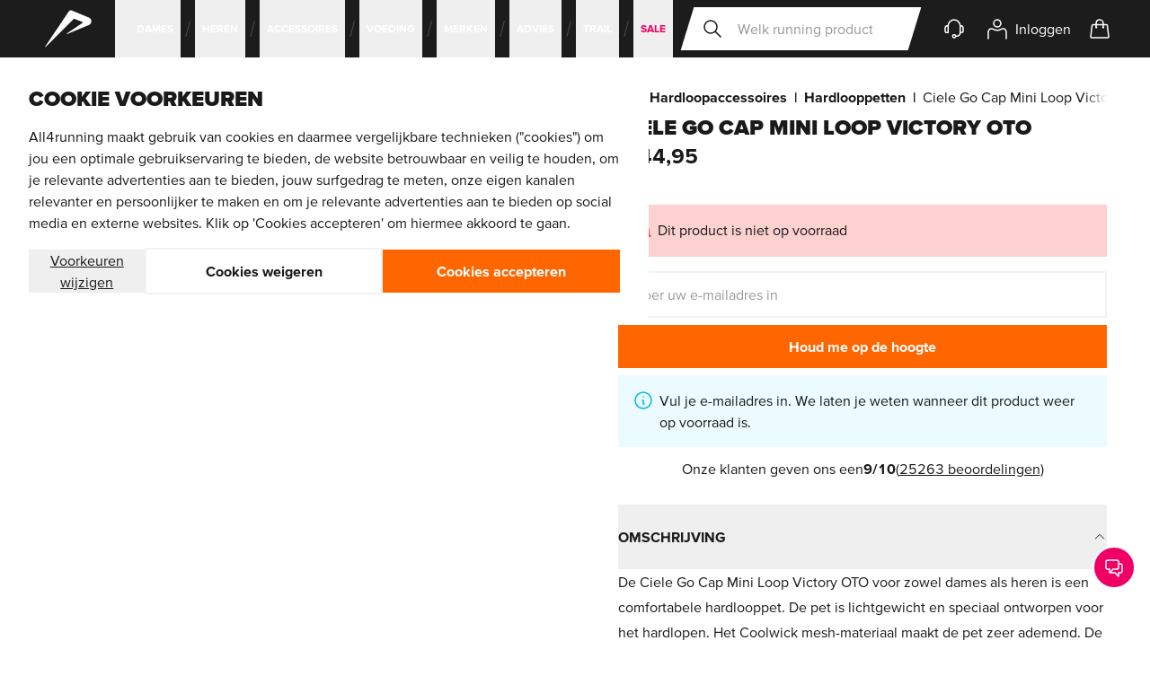

--- FILE ---
content_type: text/html; charset=UTF-8
request_url: https://all4running.nl/ciele-go-cap-mini-loop-victory-oto-clgcms-aplc-ry001
body_size: 222413
content:
<!doctype html>
<html lang="nl">
<head prefix="og: http://ogp.me/ns# fb: http://ogp.me/ns/fb# product: http://ogp.me/ns/product#">
    <meta charset="utf-8"/>
<meta name="title" content="Ciele Go Cap Mini Loop Victory OTO"/>
<meta name="description" content="De Ciele Go Cap Mini Loop Victory OTO voor zowel dames als heren is een comfortabele hardlooppet. De pet is lichtgewicht en speciaal ontworpen voor het hardlopen. Het Coolwick mesh-materiaal maakt de pet zeer ademend. De stijlvolle pet is makkelijk mee te"/>
<meta name="robots" content="INDEX,FOLLOW"/>
<meta name="viewport" content="width=device-width, initial-scale=1"/>
<meta name="theme-color" content="#1c1c1c"/>
<title>Ciele Go Cap Mini Loop Victory OTO</title>
        <link rel="stylesheet" type="text/css" media="all" href="https://static.all4running.nl/version1766140977/frontend/All4Sports/all4running/nl_NL/css/styles.css" />
<link rel="canonical" href="https://all4running.nl/ciele-go-cap-mini-loop-victory-oto-clgcms-aplc-ry001" />
<link rel="shortcut icon" href="https://all4running.nl/favicons/favicon.ico" />
<link rel="icon" type="image/svg+xml" href="https://all4running.nl/favicons/favicon.svg" />
<link rel="icon" type="image/png" sizes="96x96" href="https://all4running.nl/favicons/favicon-96x96.png" />
<link rel="apple-touch-icon" sizes="180x180" href="https://all4running.nl/favicons/apple-touch-icon.png" />
<link rel="manifest" href="https://all4running.nl/site.webmanifest" />
<meta name="p:domain_verify" content="gzdZiCFikDcuj000tbQCyeSn06fv4Hpp"/>       <link rel="alternate" hreflang="x-default" href="https://all4running.nl/ciele-go-cap-mini-loop-victory-oto-clgcms-aplc-ry001"/> <link rel="alternate" hreflang="nl-nl" href="https://all4running.nl/ciele-go-cap-mini-loop-victory-oto-clgcms-aplc-ry001"/> <link rel="alternate" hreflang="nl-be" href="https://all4running.be/ciele-go-cap-mini-loop-victory-oto-clgcms-aplc-ry001"/>              



<link rel="preconnect"
      href="https://static.all4running.nl/"/>

    <link rel="preconnect"
          href="https://player.vimeo.com"/>
    <link rel="preconnect"
          href="https://www.youtube.com"/>
    <link rel="preconnect"
          href="https://www.googletagmanager.com"/>
    <link rel="preconnect"
          href="https://www.gstatic.com"/>

<link rel="preload"
      href="https://static.all4running.nl/version1766140977/frontend/All4Sports/all4running/nl_NL/fonts/proximavara_subset.woff2"
      as="font"
      type="font/woff2"
      crossorigin>

<link rel="preload"
      as="script"
      href="https://static.all4running.nl/version1766140977/frontend/All4Sports/all4running/nl_NL/Hyva_Theme/js/alpine3.min.js"
      crossorigin>

<link rel="preload" as="style" href="https://static.all4running.nl/version1766140977/frontend/All4Sports/all4running/nl_NL/css/styles.css"/> <meta property="og:type" content="product" /><meta property="og:title" content="Ciele&#x20;Go&#x20;Cap&#x20;Mini&#x20;Loop&#x20;Victory&#x20;OTO" /><meta property="og:image" content="https://images.all4running.nl/catalog/product/b/6/6/d/b66df6c704093c6bf24487766a74dd5cbf21b89c_ciele_go_cap_mini_loop_victory_oto_blauw_clgcms_aplc_ry001.jpg?auto=format&amp;cb_ts=1675675617&amp;fit=fill&amp;h=265&amp;w=265&amp;s=b4a3398f209784ea7d2aff7928f4ba51" /><meta property="og:description" content="" /><meta property="og:url" content="https://all4running.nl/ciele-go-cap-mini-loop-victory-oto-clgcms-aplc-ry001" /> <meta property="product:price:amount" content="44.95"/> <meta property="product:price:currency" content="EUR"/> </head>
<body id="html-body" class="catalog-product-view product-ciele-go-cap-mini-loop-victory-oto-clgcms-aplc-ry001 page-layout-1column">
 <header class=" main-header js-make-header-opaque js-full-page-overlay e2e-header relative xl:sticky left-0 right-0 top-0 z-[21] flex justify-between h-16 px-4 hyphens-auto bg-tertiary transition-transform duration-200 backdrop-blur xl:pl-0 xl:pr-8 full-width:px-[calc(50%-((theme('container.screens.full-width'))/2)+3rem)] after:absolute after:inset-x-0 after:bottom-[calc(-100dvh+100%)] after:top-full after:bg-hero after:opacity-0 after:transition-opacity after:pointer-events-none  " data-header-children-selector=" .main-header__support, .main-header__running-account-link, .running-account-menu-btn, .mini-cart-btn, .main-header__running-account-link, .main-header__search-btn, .main-nav__list-item" data-overlay-class="full-overlay-header" ><a href="#maincontent" class="skip-link gtm-skip-link" data-gtm-element-name="skip link" data-gtm-element-slot="header">Ga naar de hoofdinhoud</a> <a data-gtm-element-slot="header" data-gtm-element-text="All4running" data-gtm-element-type="logo" data-gtm-element-slot="header" data-gtm-element-text="All4running" data-gtm-element-type="logo" data-gtm-element-name="logo" class="gtm-element main-header__logo site-logo e2e-site-logo pl-12 pr-10 flex items-center justify-center outline-offset-[-3px] absolute top-0 bottom-0 left-1/2 -translate-x-1/2 clip-path-parallelogram-both inset-y-0 xl:relative xl:left-0 xl:inset-y-auto xl:translate-x-0 xl:clip-path-parallelogram-right full-width:clip-path-parallelogram-both before:absolute before:inset-0 before:bg-secondary focus:opacity-75" href="https://all4running.nl/" ><span class="sr-only">All4running</span> <svg xmlns="http://www.w3.org/2000/svg" fill="currentColor" height="24" viewBox="0 0 24 24" width="24" class="w-14 h-14 fill-white relative" aria-hidden="true"><path d="m11.3 14.3 7.5-5.1c.2-.1.1-.4 0-.4l-4.1-1.6c-.3.3-13.5 13.5-13.5 13.5-.1.1-.3 0-.2-.2l11.2-16.7c.3-.5 1-.7 1.5-.5l8.2 3.4c1.5.6 1.5 2.8 0 3.5l-10.4 4.3c-.2.1-.3-.1-.2-.2"/></svg>
</a> <button class=" main-header__menu-btn main-menu-btn js-inline-menu e2e-mobile-menu-btn group flex items-center justify-center gap-2 self-center text-md min-h-10 font-bold text-white order-first select-none xl:hidden hover:underline focus-visible:outline-3 focus-visible:-outline-offset-2 focus-visible:outline-white " type="button" aria-controls="mainNav" aria-expanded="false" data-prev-focusable-els-selector=".main-header__logo" data-next-focusable-els-selector=".main-header__search-btn, .main-header__search .search__input" data-focusable-els-parent-selector=".main-header" ><svg xmlns="http://www.w3.org/2000/svg" fill="none" viewBox="0 0 24 24" stroke-width="2" stroke="currentColor" class="heroicon w-6 h-6 group-expanded:opacity-0" width="24" height="24" aria-hidden="true">
  <path stroke-linecap="round" stroke-linejoin="round" d="M4 6h16M4 12h8m-8 6h16"/>
</svg>
 <span class="sr-only">Menu openen</span> <span class=" main-menu-btn__close flex items-center gap-2 min-width-36 pl-4 pr-6 text-black bg-white clip-path-parallelogram-right absolute top-0 bottom-0 left-0 min-w-36 inset-y-0 -translate-x-full hover:underline focus-visible:outline-3 focus-visible:-outline-offset-2 group-expanded:translate-x-0 " aria-hidden="true" ><svg xmlns="http://www.w3.org/2000/svg" fill="none" viewBox="0 0 24 24" stroke-width="2" stroke="currentColor" class="heroicon w-6 h-6" role="img">
  <path stroke-linecap="round" stroke-linejoin="round" d="M6 18L18 6M6 6l12 12"/>
<title>x</title></svg>
 <span>Sluiten</span></span></button> <nav class=" main-header__inner e2e-header-nav flex items-center gap-2 z-20 sm:gap-4 md:gap-0 xl:w-full xl:z-auto " aria-label="Main navigation" > <div class=" main-header__nav main-nav e2e-main-nav flex-col w-[min(325px,100dvw)] h-[calc(100dvh-64px)] fixed left-0 top-16 -translate-x-full transition-transform overflow-hidden bg-white shadow-3 xl:flex xl:flex-row xl:translate-x-0 xl:h-full xl:w-auto xl:mr-auto xl:static xl:overflow-visible xl:shadow-none xl:bg-transparent xl:transform-none xl:z-[19] " id="mainNav" data-visible-class="flex" data-show-class="translate-x-0"><div class=" main-nav__inner js-mobile-menu-side-scroller h-full transition-transform duration-150 overflow-y-auto xl:flex xl:h-auto xl:transition-none xl:overflow-y-visible xl:w-full xl:transform-none " data-level-1-classes="-translate-x-[min(325px,100dvw)] overflow-y-visible xl:translate-x-0 xl:overflow-y-auto" data-level-2-classes="-translate-x-[min(650px,200dvw)] overflow-y-visible xl:translate-x-0 xl:overflow-y-auto" ><ul class="main-nav__list js-submenu-bar xl:relative xl:flex xl:w-full xl:hover:before:-ml-4 xl:hover:before:block xl:hover:before:w-12 xl:hover:before:absolute xl:hover:before:inset-y-0 xl:hover:before:right-full xl:hover:before:clip-path-parallelogram-both " data-submenu-clicker-selector=".main-nav__item-btn" data-megamenu-clicker-selector=".submenu-bar__item-btn" data-megamenus-selector=".mega-menu" data-submenu-backbutton-selector=".submenu-bar__back-btn" data-megamenu-backbutton-selector=".mega-menu__back-btn" data-submenu-first-item-selector=".submenu-bar__item-btn" data-focusable-els-parent-selector=".main-header" >  <li class=" main-nav__list-item xl:flex xl:pointer-events-none xl:first:static xl:relative xl:ml-4 [&>*]:xl:pointer-events-auto hover:[&+*]:after:xl:opacity-0 hover:xl:after:opacity-0 xl:after:w-4 xl:after:block xl:after:absolute xl:after:inset-y-0 xl:after:-left-4 xl:after:bg-center xl:after:bg-no-repeat xl:after:bg-svg-menu-slash-black xl:first:after:hidden xl:first:-ml-4 xl:overflow-visible " ><button class=" main-nav__item-btn px-4 w-full min-h-16 flex items-center title-cosmetics xl:font-bold border-b border-gray-lighter hover:underline focus:underline hover:last-child:translate-x-1/2 focus:last-child:translate-x-1/2 xl:delay-75 xl:w-auto xl:px-2 xl:min-h-10 xl:relative xl:cursor-default xl:text-sm xl:not-italic xl:text-white xl:border-none xl:inline-block xl:transition-[color] xl:before:absolute xl:before:-inset-x-4 xl:before:inset-y-0 xl:before:bg-white xl:before:opacity-0 xl:before:transition-opacity xl:before:delay-75 xl:before:clip-path-parallelogram-both xl:focus:outline-none xl:aria-expanded:text-black xl:aria-expanded:underline xl:aria-expanded:before:opacity-100 " type="button" aria-expanded="false" aria-controls="mainHeaderSubMenu_695b8141650fb" > <span class="xl:whitespace-nowrap xl:relative pointer-events-none transition-transform">Dames</span>  <svg xmlns="http://www.w3.org/2000/svg" fill="none" viewBox="0 0 24 24" stroke-width="2" stroke="currentColor" class="heroicon w-4 h-4 ml-auto pointer-events-none transition-transform xl:ml-0 xl:hidden" role="img">
  <path stroke-linecap="round" stroke-linejoin="round" d="M9 5l7 7-7 7"/>
<title>chevron-right</title></svg>
</button>  <div class="main-nav__item-submenu-bar submenu-bar e2e-submenu-bar absolute top-0 bottom-0 left-full w-full bg-white xl:px-10 xl:bottom-auto xl:w-auto xl:fixed xl:left-0 xl:right-0 xl:top-16 xl:inset-x-0 xl:z-10 xl:shadow-1-d full-width:mx-[calc((50%-60rem))] full-width:max-w-[120rem]" id="mainHeaderSubMenu_695b8141650fb" hidden aria-labelledby="mainHeaderSubMenuLabel_695b814165101" ><div class="submenu-bar__header flex items-center justify-center h-16 relative title-cosmetics text-white bg-[linear-gradient(0deg,rgba(0,0,0,0.2),rgba(0,0,0,0.2))] xl:hidden" > <img loading="lazy" aria-hidden="true" alt="Dames" class="bg-cover absolute mix-blend-multiply" src="https://images.all4running.nl/snowdog/menu/node/m/o/mobiel-dames.jpg?auto=format&amp;cb_ts=1675675617&amp;fit=fill&amp;h=64&amp;w=325&amp;s=2022da6000801ee316af0b7782073a99" srcset="https://images.all4running.nl/snowdog/menu/node/m/o/mobiel-dames.jpg?auto=format&amp;cb_ts=1675675617&amp;fit=fill&amp;h=64&amp;w=325&amp;s=2022da6000801ee316af0b7782073a99 1x, https://images.all4running.nl/snowdog/menu/node/m/o/mobiel-dames.jpg?auto=format&amp;cb_ts=1675675617&amp;fit=fill&amp;h=128&amp;w=650&amp;s=cff090b2ca4bdb59872c2f56035d2f49 2x" width="325" height="64" /> <span class="relative z-10" id="mainHeaderSubMenuLabel_695b814165101">Dames</span></div><button class="submenu-bar__back-btn w-full flex items-center gap-2 min-h-14 px-4 text-md xl:hidden" type="button" ><svg xmlns="http://www.w3.org/2000/svg" fill="none" viewBox="0 0 24 24" stroke-width="2" stroke="currentColor" class="heroicon w-4 h-4 transition-transform duration-200 pointer-events-nonehover:-translate-x-1/2 focus:-translate-x-1/2" role="img">
  <path stroke-linecap="round" stroke-linejoin="round" d="M15 19l-7-7 7-7"/>
<title>chevron-left</title></svg>
 <span class="underline hover:no-underline focus:no-underline pointer-events-none">Terug</span></button> <div class="submenu-bar__list h-[calc(100dvh-(64px+56px+64px))] pb-36 overflow-y-auto xl:h-auto xl:pb-0 xl:overflow-y-visible"><ul class="e2e-submenu-bar-list xl:flex" aria-labelledby="mainHeaderSubMenuLabel_695b814165101">  <li class="submenu-bar__list-item border-b border-gray-lighter first:border-t xl:border-none xl:first:border-none" ><button class="submenu-bar__item-btn group flex items-center w-full min-h-16 px-4 font-bold xl:flex xl:items-center xl:justify-center xl:h-12 xl:min-h-0 xl:p-4 xl:cursor-default xl:text-md xl:text-gray xl:border-b-4 xl:border-b-transparent xl:aria-expanded:text-black xl:aria-expanded:border-b-current xl:aria-expanded:hover:border-b-current xl:hover:text-black xl:focus-visible:text-black xl:hover:border-gray-lighter xl:focus-visible:border-gray-lighter" type="button" aria-expanded="false" aria-controls="mainHeaderSubSubMenu_695b814165aa8" ><span class="pointer-events-none group:hover:underline group:focus:underline xl:group:hover:no-underline xl:group:focus:no-underline">Schoenen</span> <svg xmlns="http://www.w3.org/2000/svg" fill="none" viewBox="0 0 24 24" stroke-width="2" stroke="currentColor" class="heroicon w-4 h-4 ml-auto pointer-events-none group:hover:translate-x-1/2 group:focus:translate-x-1/2 xl:hidden" role="img">
  <path stroke-linecap="round" stroke-linejoin="round" d="M9 5l7 7-7 7"/>
<title>chevron-right</title></svg>
</button>  <div class=" mega-menu submenu-bar__item-mega-menu e2e-submenu-megamenu-list xl:bottom-auto w-full xl:fixed xl:inset-x-0 xl:top-28 xl:shadow-1-d full-width:mx-[calc((50%-60rem))] full-width:max-w-[120rem] absolute bottom-0 left-full top-0 w-full xl:w-auto xl:overflow-hidden " id="mainHeaderSubSubMenu_695b814165aa8" hidden data-show-class="mega-menu--show" data-no-animate-class="mega-menu--no-animations" ><div class="mega-menu__header flex items-center justify-center relative h-16 title-cosmetics text-white bg-[linear-gradient(0deg,rgba(0,0,0,0.2),rgba(0,0,0,0.2))] xl:hidden" > <img loading="lazy" aria-hidden="true" alt="Schoenen" class="bg-cover absolute mix-blend-multiply" src="https://images.all4running.nl/snowdog/menu/node/m/e/menu-schoenen-dames.jpg?auto=format&amp;cb_ts=1675675617&amp;fit=fill&amp;h=64&amp;w=325&amp;s=95d37837bc11142189e5b0a08c4fbbdf" srcset="https://images.all4running.nl/snowdog/menu/node/m/e/menu-schoenen-dames.jpg?auto=format&amp;cb_ts=1675675617&amp;fit=fill&amp;h=64&amp;w=325&amp;s=95d37837bc11142189e5b0a08c4fbbdf 1x, https://images.all4running.nl/snowdog/menu/node/m/e/menu-schoenen-dames.jpg?auto=format&amp;cb_ts=1675675617&amp;fit=fill&amp;h=128&amp;w=650&amp;s=47157cf76983cb76a06f97fd962006f0 2x" width="325" height="64" /> <span class="relative z-10" id="mainHeaderMegaMenuLabel_695b8141660e7">Schoenen</span></div><button class=" mega-menu__back-btn flex items-center w-full px-4 gap-2 min-h-14 border-b border-gray-lighter xl:hidden " type="button" ><svg xmlns="http://www.w3.org/2000/svg" fill="none" viewBox="0 0 24 24" stroke-width="2" stroke="currentColor" class="heroicon w-4 h-4 transition-transform duration-200 pointer-events-none hover:no-underline focus:no-underline" role="img">
  <path stroke-linecap="round" stroke-linejoin="round" d="M15 19l-7-7 7-7"/>
<title>chevron-left</title></svg>
 <span class="underline pointer-events-none hover:-translate-x-1/2 focus:-translate-x-1/2">Terug</span></button> <ul class=" mega-menu__inner js-mobile-megamenu-dom-order max-h-[calc(100dvh-184px)] w-full pb-36 text-black overflow-auto xl:h-auto xl:w-auto xl:pb-0 xl:max-h-none xl:-translate-y-full xl:transform-gpu xl:transition-transform xl:bg-white xl:grid xl:gap-8 xl:relative xl:overflow-visible xl:before:w-[352px] xl:before:absolute xl:before:inset-y-0 xl:before:left-0 xl:before:bg-gray-lightest full-width:mx-[calc((50%-60rem))] full-width:max-w-[120rem] mega-menu__inner--layout-1 " aria-labelledby="mainHeaderMegaMenuLabel_695b8141660e7" >    <li class="menu-collapsable js-mobile-collapsable e2e-menu-item-collapsable xl:py-12 xl:pl-12 xl:pr-4 " style="grid-area: highlights;" data-clicker-selector=".menu-collapsable__title" data-mobile-dom-order="1" ><div class="menu-collapsable__title xl:sr-only" id="label-695b8141666842.25645001">Uitgelicht</div><div class="menu-collapsable__container e2e-menu-item-collapsable-container"><ul class="menu-highlight-link-list my-4 ml-4 border-l border-gray-light xl:border-0 xl:my-0 xl:ml-0 " aria-labelledby="label-695b8141666842.25645001" >   <li class="menu-highlight-link-list__item flex items-center justify-between [&>*]:w-full [&>*]:p-4 [&>*]:hover:underline [&>*]:focus:underline xl:mb-2 xl:text-xl xl:hover:underline xl:[&>*]:p-0" >   <a href="https://all4running.nl/hardloopschoenen/dames" class="main-menu gtm-element"  data-gtm-path="dames_schoenen_uitgelicht_alle-hardloopschoenen"  data-gtm-element-sponsored="1" data-gtm-element-position="1_8" data-gtm-element-name="menu_category" data-gtm-element-slot="menu"  data-menu="menu-6613" ><span> Alle hardloopschoenen</span> </a></li>   <li class="menu-highlight-link-list__item flex items-center justify-between [&>*]:w-full [&>*]:p-4 [&>*]:hover:underline [&>*]:focus:underline xl:mb-2 xl:text-xl xl:hover:underline xl:[&>*]:p-0" >   <a href="https://all4running.nl/hardloopschoenen/carbon/dames" class="main-menu gtm-element"  data-gtm-path="dames_schoenen_uitgelicht_carbon-schoenen"  data-gtm-element-campaign="abc" data-gtm-element-position="2_8" data-gtm-element-name="menu_category" data-gtm-element-slot="menu"  data-menu="menu-6615" ><span> Carbon schoenen</span> </a></li>   <li class="menu-highlight-link-list__item flex items-center justify-between [&>*]:w-full [&>*]:p-4 [&>*]:hover:underline [&>*]:focus:underline xl:mb-2 xl:text-xl xl:hover:underline xl:[&>*]:p-0" >   <a href="https://all4running.nl/hardloopschoenen/gore-tex/dames" class="main-menu gtm-element"  data-gtm-path="dames_schoenen_uitgelicht_gore-tex-schoenen"  data-gtm-element-position="3_8" data-gtm-element-name="menu_category" data-gtm-element-slot="menu"  data-menu="menu-6616" ><span> GORE-TEX schoenen</span> </a></li>   <li class="menu-highlight-link-list__item flex items-center justify-between [&>*]:w-full [&>*]:p-4 [&>*]:hover:underline [&>*]:focus:underline xl:mb-2 xl:text-xl xl:hover:underline xl:[&>*]:p-0" >   <a href="https://all4running.nl/hardloopschoenen/breed/dames" class="main-menu gtm-element"  data-gtm-path="dames_schoenen_uitgelicht_brede-schoenen"  data-gtm-element-position="4_8" data-gtm-element-name="menu_category" data-gtm-element-slot="menu"  data-menu="menu-6614" ><span> Brede schoenen</span> </a></li>   <li class="menu-highlight-link-list__item flex items-center justify-between [&>*]:w-full [&>*]:p-4 [&>*]:hover:underline [&>*]:focus:underline xl:mb-2 xl:text-xl xl:hover:underline xl:[&>*]:p-0" >   <a href="https://all4running.nl/hardloopschoenen/slippers" class="main-menu gtm-element"  data-gtm-path="dames_schoenen_uitgelicht_herstelslippers"  data-gtm-element-position="5_8" data-gtm-element-name="menu_category" data-gtm-element-slot="menu"  data-menu="menu-7908" ><span> Herstelslippers</span> </a></li>   <li class="menu-highlight-link-list__item flex items-center justify-between [&>*]:w-full [&>*]:p-4 [&>*]:hover:underline [&>*]:focus:underline xl:mb-2 xl:text-xl xl:hover:underline xl:[&>*]:p-0" >   <a href="https://all4running.nl/hardloopschoenen/kinderen" class="main-menu gtm-element"  data-gtm-path="dames_schoenen_uitgelicht_kinderen"  data-gtm-element-position="6_8" data-gtm-element-name="menu_category" data-gtm-element-slot="menu"  data-menu="menu-6617" ><span> Kinderen</span> </a></li>   <li class="menu-highlight-link-list__item flex items-center justify-between [&>*]:w-full [&>*]:p-4 [&>*]:hover:underline [&>*]:focus:underline xl:mb-2 xl:text-xl xl:hover:underline xl:[&>*]:p-0" >   <a href="https://all4running.nl/uitverkoop/hardloopschoenen" class="main-menu gtm-element"  data-gtm-path="dames_schoenen_uitgelicht_sale"  data-gtm-element-position="7_8" data-gtm-element-name="menu_category" data-gtm-element-slot="menu"  data-menu="menu-7909" ><span> Sale</span> </a></li>  </ul></div> <div class="hidden xl:block">  <a href="/online-shoe-advisor" class="group e2e-megamenu-osa-banner gtm-element min-h-[70px] p-4 flex items-center relative xl:mt-6 xl:pr-[20%]"  data-gtm-path="dames_schoenen_uitgelicht_osa"  data-gtm-element-position="8_8" data-gtm-element-name="menu_osa_banner" data-gtm-element-slot="menu" ><span class="block absolute left-0 top-0 h-full w-full xl:clip-path-slanted-side-right xl:transition-[width] xl:w-[calc(100%-1rem)] xl:group-hover:w-full xl:group-focus:w-full xl:group-active:w-full"><img loading="lazy" aria-hidden="true" alt="osa" class="bg-cover bg-center bg-no-repeat grayscale w-full h-full group-hover:grayscale-0" src="https://static.all4running.nl/version1766140977/frontend/All4Sports/all4running/nl_NL/images/osa_banner_small.webp" srcset=" https://static.all4running.nl/version1766140977/frontend/All4Sports/all4running/nl_NL/images/osa_banner_small.webp 280w, https://static.all4running.nl/version1766140977/frontend/All4Sports/all4running/nl_NL/images/osa_banner_small-x2.webp 560w, https://static.all4running.nl/version1766140977/frontend/All4Sports/all4running/nl_NL/images/osa_banner_small-desktop.webp 250w, https://static.all4running.nl/version1766140977/frontend/All4Sports/all4running/nl_NL/images/osa_banner_small-desktop-x2.webp 500w, " width="280" height="80" sizes=" (max-width: 79.9999rem) 280px, (max-width: 79.9999rem) and (min-device-pixel-ratio: 2dppx) 560px (min-width: 80rem) 250px, (min-width: 80rem) and (min-device-pixel-ratio: 2dppx) 500px, " /></span> <svg xmlns="http://www.w3.org/2000/svg" width="24" height="24" viewBox="0 0 24 24" fill="none" class="text-white relative w-8 h-8 shrink-0" aria-hidden="true">
    <path d="M4.5,20.3l3.9-3.9 M8.4,16.4c0.4,0.4,1,0.7,1.7,0.7c1.3,0,2.4-1.1,2.4-2.4s-1.1-2.4-2.4-2.4s-2.4,1.1-2.4,2.4 C7.7,15.4,8,16,8.4,16.4z M9.3,8.4C7.6,9.3,6.9,9.3,5.7,9.1C4,8.7,3.7,7.6,2.9,7.6C1.7,7.6,2.5,8,2.6,10v1.5c0,0.5,0,1.7-0.6,3.8 M14.7,15.9c0.1,0,2.4,0,2.5,0c2.2-0.1,4.8-1,4.8-2.4c0-0.8-0.7-1.1-1.3-1.3c-6.1-1.9-6.4-2.6-11.1-6.3c-0.4-0.3-1,0.7-0.3,2.5 M2,15.3c0.1,0.4,0.4,0.6,0.8,0.6c1.2,0,2.3,0,2.5,0 M15.4,13.4c2.2,0.1,2.5,0.1,6.6-0.1 M5.9,9.1v1.5c0,1.4-1.6,2.5-3.4,2.5h0.4" stroke="currentColor" stroke-width="1.5" stroke-linecap="round" stroke-linejoin="round"/>
</svg>
 <span class="relative text-white text-sm title-cosmetics px-3">Vind de juiste hardloopschoenen</span> <svg xmlns="http://www.w3.org/2000/svg" fill="none" viewBox="0 0 24 24" stroke-width="2" stroke="currentColor" class="heroicon text-white w-3 h-3 shrink-0 relative ml-auto transition-transform group-hover:translate-x-2 group-hover:text-primary group-hover:xl:translate-x-4 group-focus:translate-x-2 group-focus:text-primary group-focus:xl:translate-x-4 group-active:translate-x-2 group-active:text-primary group-active:xl:translate-x-4" width="24" height="24" role="img">
  <path stroke-linecap="round" stroke-linejoin="round" d="M9 5l7 7-7 7"/>
<title>chevron-right</title></svg>
</a> </div></li>     <li class="flex flex-col border-b border-b-gray-lighter xl:border-none " style="grid-area: main;" data-mobile-dom-order="0" ><div class="mt-5 px-4 text-lg font-bold lg:sr-only" id="label695b8141678b63.18461221">Type&#x20;schoen</div><ul class="px-4 pt-2 pb-5 space-y-2 xl:space-y-0 xl:p-0 xl:flex xl:w-full xl:h-full xl:gap-2 " aria-describedby="label695b8141678b63.18461221" >   <li class="xl:flex xl:flex-1 xl:max-w-[350px]"><a href="/hardloopschoenen/allround-hardloopschoenen/dames" class="e2e-megamenu-shoetype-card gtm-element min-h-16 pl-18 pr-12 flex items-center relative overflow-hidden hover:underline focus:underline after:content-[''] after:block after:absolute after:inset-0 after:bg-black after:opacity-5 after:transition-opacity xl:pt-[100%] xl:pb-4 xl:px-2 xl:w-full xl:min-h-[288px] xl:flex xl:flex-col xl:justify-end xl:text-center xl:hover:after:opacity-0 xl:focus:after:opacity-0 " data-gtm-path="dames_schoenen_type-schoen_allround" data-gtm-element-position="1_4" data-gtm-element-name="card&#x20;shoetype" data-gtm-element-slot="menu" > <img loading="lazy" aria-hidden="true" alt="Allround" class="block w-16 absolute inset-y-0 left-0 bg-cover xl:w-full xl:aspect-square xl:inset-auto xl:top-2/4 xl:-translate-y-1/2 xl:z-[-1] xl:transition-transform xl:origin-center " src="https://images.all4running.nl/snowdog/menu/node/1/0/1012b753-400-0_5.jpg?auto=format&amp;cb_ts=1675675617&amp;fit=fill&amp;h=64&amp;w=64&amp;s=1197bd475d42aadaaafab6e4b7ed1e47" width="64" height="64" srcset=" https://images.all4running.nl/snowdog/menu/node/1/0/1012b753-400-0_5.jpg?auto=format&amp;cb_ts=1675675617&amp;fit=fill&amp;h=64&amp;w=64&amp;s=1197bd475d42aadaaafab6e4b7ed1e47 64w, https://images.all4running.nl/snowdog/menu/node/1/0/1012b753-400-0_5.jpg?auto=format&amp;cb_ts=1675675617&amp;fit=fill&amp;h=128&amp;w=128&amp;s=dce2d09e2ea68884ef9da4a86ac49620 128w, https://images.all4running.nl/snowdog/menu/node/1/0/1012b753-400-0_5.jpg?auto=format&amp;cb_ts=1675675617&amp;fit=fill&amp;h=313&amp;w=313&amp;s=e3b641d85e52c3c0b9d1d6f48ded97eb 350w, https://images.all4running.nl/snowdog/menu/node/1/0/1012b753-400-0_5.jpg?auto=format&amp;cb_ts=1675675617&amp;fit=fill&amp;h=626&amp;w=626&amp;s=addc510ca56ddc28f8a955f840564af4 700w, " sizes=" (max-width: 79.9999rem) 64px, (max-width: 79.9999rem) and (min-device-pixel-ratio: 2dppx) 128px (min-width: 80rem) 350px, (min-width: 80rem) and (min-device-pixel-ratio: 2dppx) 700px, " /> Allround <svg xmlns="http://www.w3.org/2000/svg" fill="none" viewBox="0 0 24 24" stroke-width="2" stroke="currentColor" class="heroicon w-6 h-6 absolute top-5 right-4 xl:hidden" width="24" height="24" aria-hidden="true">
  <path stroke-linecap="round" stroke-linejoin="round" d="M14 5l7 7m0 0l-7 7m7-7H3"/>
</svg>
</a></li>     <li class="xl:flex xl:flex-1 xl:max-w-[350px]"><a href="/hardloopschoenen/trailschoenen/dames" class="e2e-megamenu-shoetype-card gtm-element min-h-16 pl-18 pr-12 flex items-center relative overflow-hidden hover:underline focus:underline after:content-[''] after:block after:absolute after:inset-0 after:bg-black after:opacity-5 after:transition-opacity xl:pt-[100%] xl:pb-4 xl:px-2 xl:w-full xl:min-h-[288px] xl:flex xl:flex-col xl:justify-end xl:text-center xl:hover:after:opacity-0 xl:focus:after:opacity-0 " data-gtm-path="dames_schoenen_type-schoen_trailschoenen" data-gtm-element-position="2_4" data-gtm-element-name="card&#x20;shoetype" data-gtm-element-slot="menu" > <img loading="lazy" aria-hidden="true" alt="Trailschoenen" class="block w-16 absolute inset-y-0 left-0 bg-cover xl:w-full xl:aspect-square xl:inset-auto xl:top-2/4 xl:-translate-y-1/2 xl:z-[-1] xl:transition-transform xl:origin-center " src="https://images.all4running.nl/snowdog/menu/node/t/r/trailschoenen_trail_running_dames.jpg?auto=format&amp;cb_ts=1675675617&amp;fit=fill&amp;h=64&amp;w=64&amp;s=cfd1430eafcea8b3fceaa12ec5498a5b" width="64" height="64" srcset=" https://images.all4running.nl/snowdog/menu/node/t/r/trailschoenen_trail_running_dames.jpg?auto=format&amp;cb_ts=1675675617&amp;fit=fill&amp;h=64&amp;w=64&amp;s=cfd1430eafcea8b3fceaa12ec5498a5b 64w, https://images.all4running.nl/snowdog/menu/node/t/r/trailschoenen_trail_running_dames.jpg?auto=format&amp;cb_ts=1675675617&amp;fit=fill&amp;h=128&amp;w=128&amp;s=bf6beabd38554fd0df8f2d0b2090c545 128w, https://images.all4running.nl/snowdog/menu/node/t/r/trailschoenen_trail_running_dames.jpg?auto=format&amp;cb_ts=1675675617&amp;fit=fill&amp;h=313&amp;w=313&amp;s=868358707b3c9cf86e2370b914e6da78 350w, https://images.all4running.nl/snowdog/menu/node/t/r/trailschoenen_trail_running_dames.jpg?auto=format&amp;cb_ts=1675675617&amp;fit=fill&amp;h=626&amp;w=626&amp;s=f9405cefaf4cd351ad87a7b908891698 700w, " sizes=" (max-width: 79.9999rem) 64px, (max-width: 79.9999rem) and (min-device-pixel-ratio: 2dppx) 128px (min-width: 80rem) 350px, (min-width: 80rem) and (min-device-pixel-ratio: 2dppx) 700px, " /> Trailschoenen <svg xmlns="http://www.w3.org/2000/svg" fill="none" viewBox="0 0 24 24" stroke-width="2" stroke="currentColor" class="heroicon w-6 h-6 absolute top-5 right-4 xl:hidden" width="24" height="24" aria-hidden="true">
  <path stroke-linecap="round" stroke-linejoin="round" d="M14 5l7 7m0 0l-7 7m7-7H3"/>
</svg>
</a></li>     <li class="xl:flex xl:flex-1 xl:max-w-[350px]"><a href="/hardloopschoenen/wedstrijdschoenen/dames" class="e2e-megamenu-shoetype-card gtm-element min-h-16 pl-18 pr-12 flex items-center relative overflow-hidden hover:underline focus:underline after:content-[''] after:block after:absolute after:inset-0 after:bg-black after:opacity-5 after:transition-opacity xl:pt-[100%] xl:pb-4 xl:px-2 xl:w-full xl:min-h-[288px] xl:flex xl:flex-col xl:justify-end xl:text-center xl:hover:after:opacity-0 xl:focus:after:opacity-0 " data-gtm-path="dames_schoenen_type-schoen_wedstrijdschoenen" data-gtm-element-position="3_4" data-gtm-element-name="card&#x20;shoetype" data-gtm-element-slot="menu" > <img loading="lazy" aria-hidden="true" alt="Wedstrijdschoenen" class="block w-16 absolute inset-y-0 left-0 bg-cover xl:w-full xl:aspect-square xl:inset-auto xl:top-2/4 xl:-translate-y-1/2 xl:z-[-1] xl:transition-transform xl:origin-center " src="https://images.all4running.nl/snowdog/menu/node/3/w/3we30470256-0.jpg?auto=format&amp;cb_ts=1675675617&amp;fit=fill&amp;h=64&amp;w=64&amp;s=22d6bfb0a6a0a0f08f53d5ca9e36ecac" width="64" height="64" srcset=" https://images.all4running.nl/snowdog/menu/node/3/w/3we30470256-0.jpg?auto=format&amp;cb_ts=1675675617&amp;fit=fill&amp;h=64&amp;w=64&amp;s=22d6bfb0a6a0a0f08f53d5ca9e36ecac 64w, https://images.all4running.nl/snowdog/menu/node/3/w/3we30470256-0.jpg?auto=format&amp;cb_ts=1675675617&amp;fit=fill&amp;h=128&amp;w=128&amp;s=9f0e6e395b8e02cae23d96efad2f4c22 128w, https://images.all4running.nl/snowdog/menu/node/3/w/3we30470256-0.jpg?auto=format&amp;cb_ts=1675675617&amp;fit=fill&amp;h=313&amp;w=313&amp;s=9026a095161b36c1cfe926d4f4e9f2f7 350w, https://images.all4running.nl/snowdog/menu/node/3/w/3we30470256-0.jpg?auto=format&amp;cb_ts=1675675617&amp;fit=fill&amp;h=626&amp;w=626&amp;s=b8ec36f0471972907c6c3f747fbfbd80 700w, " sizes=" (max-width: 79.9999rem) 64px, (max-width: 79.9999rem) and (min-device-pixel-ratio: 2dppx) 128px (min-width: 80rem) 350px, (min-width: 80rem) and (min-device-pixel-ratio: 2dppx) 700px, " /> Wedstrijdschoenen <svg xmlns="http://www.w3.org/2000/svg" fill="none" viewBox="0 0 24 24" stroke-width="2" stroke="currentColor" class="heroicon w-6 h-6 absolute top-5 right-4 xl:hidden" width="24" height="24" aria-hidden="true">
  <path stroke-linecap="round" stroke-linejoin="round" d="M14 5l7 7m0 0l-7 7m7-7H3"/>
</svg>
</a></li>     <li class="xl:flex xl:flex-1 xl:max-w-[350px]"><a href="/hardloopschoenen/spikes/dames" class="e2e-megamenu-shoetype-card gtm-element min-h-16 pl-18 pr-12 flex items-center relative overflow-hidden hover:underline focus:underline after:content-[''] after:block after:absolute after:inset-0 after:bg-black after:opacity-5 after:transition-opacity xl:pt-[100%] xl:pb-4 xl:px-2 xl:w-full xl:min-h-[288px] xl:flex xl:flex-col xl:justify-end xl:text-center xl:hover:after:opacity-0 xl:focus:after:opacity-0 " data-gtm-path="dames_schoenen_type-schoen_spikes" data-gtm-element-position="4_4" data-gtm-element-name="card&#x20;shoetype" data-gtm-element-slot="menu" > <img loading="lazy" aria-hidden="true" alt="Spikes" class="block w-16 absolute inset-y-0 left-0 bg-cover xl:w-full xl:aspect-square xl:inset-auto xl:top-2/4 xl:-translate-y-1/2 xl:z-[-1] xl:transition-transform xl:origin-center " src="https://images.all4running.nl/snowdog/menu/node/i/e/ie5485_0.jpg?auto=format&amp;cb_ts=1675675617&amp;fit=fill&amp;h=64&amp;w=64&amp;s=48251e5ad28a370968c0f7f41a22bead" width="64" height="64" srcset=" https://images.all4running.nl/snowdog/menu/node/i/e/ie5485_0.jpg?auto=format&amp;cb_ts=1675675617&amp;fit=fill&amp;h=64&amp;w=64&amp;s=48251e5ad28a370968c0f7f41a22bead 64w, https://images.all4running.nl/snowdog/menu/node/i/e/ie5485_0.jpg?auto=format&amp;cb_ts=1675675617&amp;fit=fill&amp;h=128&amp;w=128&amp;s=5030447c406a9cdc1985261ac3ed09f9 128w, https://images.all4running.nl/snowdog/menu/node/i/e/ie5485_0.jpg?auto=format&amp;cb_ts=1675675617&amp;fit=fill&amp;h=313&amp;w=313&amp;s=f47d8df4e6833df2836945c3b9f418be 350w, https://images.all4running.nl/snowdog/menu/node/i/e/ie5485_0.jpg?auto=format&amp;cb_ts=1675675617&amp;fit=fill&amp;h=626&amp;w=626&amp;s=e80fcd622b9b2d04345099bf2226746b 700w, " sizes=" (max-width: 79.9999rem) 64px, (max-width: 79.9999rem) and (min-device-pixel-ratio: 2dppx) 128px (min-width: 80rem) 350px, (min-width: 80rem) and (min-device-pixel-ratio: 2dppx) 700px, " /> Spikes <svg xmlns="http://www.w3.org/2000/svg" fill="none" viewBox="0 0 24 24" stroke-width="2" stroke="currentColor" class="heroicon w-6 h-6 absolute top-5 right-4 xl:hidden" width="24" height="24" aria-hidden="true">
  <path stroke-linecap="round" stroke-linejoin="round" d="M14 5l7 7m0 0l-7 7m7-7H3"/>
</svg>
</a></li>  </ul></li>     <li class="menu-collapsable js-mobile-collapsable e2e-menu-item-collapsable" style="grid-area: list_1;" data-clicker-selector=".menu-collapsable__title" data-mobile-dom-order="1" ><div class=" menu-collapsable__title xl:title-cosmetics xl:text-md xl:mb-1 " id="label695b814168f998.84142574">Ondersteuning</div><div class="menu-collapsable__container"><ul class=" e2e-menu-item-collapsable-container border-b border-gray-lighter pl-4 py-4 xl:border-0 xl:pl-0 xl:my-0 xl:p-0 " aria-labelledby="label695b814168f998.84142574" > <li class="flex justify-between items-center inside border-l border-gray-light hover:underline focus:underline xl:border-0 [&>a]:w-full [&>a]:py-4 [&>a]:pr-4 [&>a]:ml-4 [&>a]:xl:p-0 [&>a]:xl:m-0 [&>a]:xl:pb-1 " >   <a href="https://all4running.nl/hardloopschoenen/antipronatie/dames" class="main-menu gtm-element"  data-gtm-path="dames_schoenen_ondersteuning_antipronatie"  data-gtm-element-position="1_2" data-gtm-element-name="menu_category" data-gtm-element-slot="menu"  data-menu="menu-7827" ><span> Antipronatie</span> </a></li>  <li class="flex justify-between items-center inside border-l border-gray-light hover:underline focus:underline xl:border-0 [&>a]:w-full [&>a]:py-4 [&>a]:pr-4 [&>a]:ml-4 [&>a]:xl:p-0 [&>a]:xl:m-0 [&>a]:xl:pb-1 " >   <a href="https://all4running.nl/hardloopschoenen/neutraal/dames" class="main-menu gtm-element"  data-gtm-path="dames_schoenen_ondersteuning_neutraal"  data-gtm-element-position="2_2" data-gtm-element-name="menu_category" data-gtm-element-slot="menu"  data-menu="menu-7828" ><span> Neutraal</span> </a></li> </ul></div></li>     <li class="menu-collapsable js-mobile-collapsable e2e-menu-item-collapsable" style="grid-area: list_2;" data-clicker-selector=".menu-collapsable__title" data-mobile-dom-order="1" ><div class=" menu-collapsable__title xl:title-cosmetics xl:text-md xl:mb-1 " id="label695b8141697af1.25311425">Populair</div><div class="menu-collapsable__container"><ul class=" e2e-menu-item-collapsable-container border-b border-gray-lighter pl-4 py-4 xl:border-0 xl:pl-0 xl:my-0 xl:p-0 " aria-labelledby="label695b8141697af1.25311425" > <li class="flex justify-between items-center inside border-l border-gray-light hover:underline focus:underline xl:border-0 [&>a]:w-full [&>a]:py-4 [&>a]:pr-4 [&>a]:ml-4 [&>a]:xl:p-0 [&>a]:xl:m-0 [&>a]:xl:pb-1 " >   <a href="https://all4running.nl/hardloopschoenen/asics/asics-gel-nimbus/dames" class="main-menu gtm-element"  data-gtm-path="dames_schoenen_populair_asics-gel-nimbus"  data-gtm-element-position="1_6" data-gtm-element-name="menu_category" data-gtm-element-slot="menu"  data-menu="menu-8026" ><span> ASICS Gel Nimbus</span> </a></li>  <li class="flex justify-between items-center inside border-l border-gray-light hover:underline focus:underline xl:border-0 [&>a]:w-full [&>a]:py-4 [&>a]:pr-4 [&>a]:ml-4 [&>a]:xl:p-0 [&>a]:xl:m-0 [&>a]:xl:pb-1 " >   <a href="https://all4running.nl/hardloopschoenen/asics/asics-gel-kayano/dames" class="main-menu gtm-element"  data-gtm-path="dames_schoenen_populair_asics-gel-kayano"  data-gtm-element-position="2_6" data-gtm-element-name="menu_category" data-gtm-element-slot="menu"  data-menu="menu-8025" ><span> ASICS Gel Kayano</span> </a></li>  <li class="flex justify-between items-center inside border-l border-gray-light hover:underline focus:underline xl:border-0 [&>a]:w-full [&>a]:py-4 [&>a]:pr-4 [&>a]:ml-4 [&>a]:xl:p-0 [&>a]:xl:m-0 [&>a]:xl:pb-1 " >   <a href="https://all4running.nl/hardloopschoenen/nike/nike-air-zoom-vomero/dames" class="main-menu gtm-element"  data-gtm-path="dames_schoenen_populair_nike-vomero"  data-gtm-element-position="3_6" data-gtm-element-name="menu_category" data-gtm-element-slot="menu"  data-menu="menu-8029" ><span> Nike Vomero</span> </a></li>  <li class="flex justify-between items-center inside border-l border-gray-light hover:underline focus:underline xl:border-0 [&>a]:w-full [&>a]:py-4 [&>a]:pr-4 [&>a]:ml-4 [&>a]:xl:p-0 [&>a]:xl:m-0 [&>a]:xl:pb-1 " >   <a href="https://all4running.nl/hardloopschoenen/adidas/adidas-adizero/adizero-boston/dames" class="main-menu gtm-element"  data-gtm-path="dames_schoenen_populair_adidas-adizero-boston"  data-gtm-element-position="4_6" data-gtm-element-name="menu_category" data-gtm-element-slot="menu"  data-menu="menu-8024" ><span> adidas Adizero Boston</span> </a></li>  <li class="flex justify-between items-center inside border-l border-gray-light hover:underline focus:underline xl:border-0 [&>a]:w-full [&>a]:py-4 [&>a]:pr-4 [&>a]:ml-4 [&>a]:xl:p-0 [&>a]:xl:m-0 [&>a]:xl:pb-1 " >   <a href="https://all4running.nl/hardloopschoenen/hoka/hoka-bondi/dames" class="main-menu gtm-element"  data-gtm-path="dames_schoenen_populair_hoka-bondi"  data-gtm-element-position="5_6" data-gtm-element-name="menu_category" data-gtm-element-slot="menu"  data-menu="menu-8030" ><span> HOKA Bondi</span> </a></li>  <li class="flex justify-between items-center inside border-l border-gray-light hover:underline focus:underline xl:border-0 [&>a]:w-full [&>a]:py-4 [&>a]:pr-4 [&>a]:ml-4 [&>a]:xl:p-0 [&>a]:xl:m-0 [&>a]:xl:pb-1 " >   <a href="https://all4running.nl/hardloopschoenen/saucony/saucony-guide/dames" class="main-menu gtm-element"  data-gtm-path="dames_schoenen_populair_saucony-guide"  data-gtm-element-position="6_6" data-gtm-element-name="menu_category" data-gtm-element-slot="menu"  data-menu="menu-8823" ><span> Saucony Guide</span> </a></li> </ul></div></li>     <li class="menu-collapsable js-mobile-collapsable e2e-menu-item-collapsable" data-clicker-selector=".menu-collapsable__title" style="grid-area: brands;" data-mobile-dom-order="1"><div class="menu-collapsable__title xl:title-cosmetics xl:text-md xl:mb-2" id="label-695b81416a14b8.46924974">Merken</div><div class="menu-collapsable__container e2e-menu-item-collapsable-container p-px"><ul class="brands-link-list px-4 py-5 grid grid-cols-2 gap-2 xl:flex xl:flex-row xl:flex-wrap xl:gap-1 xl:p-0 xl:w-auto " aria-labelledby="label-695b81416a14b8.46924974" > <li class="brands-link-list__item">   <a class="brands-link-list__link e2e-megamenu-brand-swatch gtm-element flex justify-center btn btn-secondary btn-small " href="/hardloopschoenen/dames/adidas" data-gtm-path="dames_schoenen_merken_adidas" data-gtm-element-position="1_11" data-gtm-element-name="menu_brand_swatch" data-gtm-element-slot="menu" > <span class="hidden xl:block">adidas</span>   <span class="xl:hidden p-4"><svg xmlns="http://www.w3.org/2000/svg" xml:space="preserve" viewBox="0 0 45 28" fill="currentColor" class="block h-8 w-full" aria-hidden="true">
    <path d="M31.282 29.997H18.918l-8.339-14.444 9.273-5.354 11.43 19.798Zm16.495 0H35.412L21.183 5.351l9.274-5.354 17.32 30Zm-32.975 0H2.437L0 25.776l9.273-5.354 5.529 9.575Z" transform="matrix(.93333 0 0 .93333 0 .003)"/>
</svg>
</span> <span class="xl:hidden sr-only">adidas</span>  </a>  </li>  <li class="brands-link-list__item">   <a class="brands-link-list__link e2e-megamenu-brand-swatch gtm-element flex justify-center btn btn-secondary btn-small " href="/hardloopschoenen/dames/asics" data-gtm-path="dames_schoenen_merken_asics" data-gtm-element-position="2_11" data-gtm-element-name="menu_brand_swatch" data-gtm-element-slot="menu" > <span class="hidden xl:block">ASICS</span>   <span class="xl:hidden p-4"><svg xmlns="http://www.w3.org/2000/svg" xml:space="preserve" viewBox="0 0 86 28" fill="currentColor" class="block h-8 w-full" aria-hidden="true">
    <path d="M0-326.684c-54.552.022-114.643 33.048-152.358 64.32l2.982 4.265c58.54-40.613 139.808-67.025 162.216-27.411 11.829 20.911-8.26 63.115-36.535 96.48 6.779-14.734 2.313-43.021-37.113-43.021-65.569 0-194.589 85.929-194.589 173.84 0 35.232 24.682 58.211 65.35 58.211C-81.168 0 66.504-176.594 66.504-265.29 66.495-296.614 48.28-326.684 0-326.684M-152.788-94.995c-18.832 0-27.884-14.331-23.168-30.916 9.768-34.35 72.494-85.272 115.228-85.272 31.195 0 28.809 27.596 10.546 51.144l-10.105 11.056c-36.227 35.193-69.825 53.988-92.501 53.988" transform="matrix(.08571 0 0 .08571 21.89 28)"/>
    <path d="M0-160.715c-10.038-12.186-26.247-17.643-37.855-17.643h-63.686l-10.806 39.889h60.046l5.751.601c.061 0 5.535.628 8.549 4.688 2.47 3.377 2.825 8.419 1.056 15.007l-2.844 10.489h-37.827c-32.569 0-77.965 23.123-88.077 60.463-5.041 18.626-.63 34.752 9.152 46.607 9.702 11.768 27.999 18.251 47.786 18.251h35.038l-.018.006h44.536l20.897-77.181L7.075-116.28c6.033-22.311-.505-36.483-7.075-44.435M-100.724-22.254c-6.324 0-11.602-2.201-14.901-6.179-3.442-4.193-4.465-10.122-2.825-16.255 3.601-13.313 18.099-23.741 32.986-23.741h35.033l-12.505 46.175h-37.788Z" transform="matrix(.08571 0 0 .08571 42.537 21.765)"/>
    <path d="M0-196.001c-17.221 0-33.213 5.042-46.244 14.595-13.149 9.632-20.397 21.21-24.719 37.165-9.363 34.589 18.09 51.279 40.188 63.107 15.829 8.493 29.506 15.808 26.562 26.655-2.106 7.791-5.537 14.593-25.019 14.593h-59.457L-99.476 0h65.808C-16.02 0 .26-3.64 13.385-13.607c13.15-9.996 20.57-23.94 25.17-40.946 4.395-16.2 1.419-31.646-9.1-43.193-8.771-9.673-21.397-16.408-32.531-22.354-14.25-7.59-27.68-14.751-25.328-23.439 1.429-5.24 6.711-12.574 18.217-12.574h57.823l10.806-39.888H0Z" transform="matrix(.08571 0 0 .08571 80.026 23.278)"/>
    <path d="M0-196.001c-17.225 0-33.227 5.042-46.258 14.595-13.139 9.632-20.387 21.21-24.732 37.165-9.364 34.589 18.131 51.279 40.202 63.107 15.833 8.493 29.514 15.808 26.566 26.655-2.111 7.791-5.542 14.593-25.024 14.593h-59.443L-99.494 0h65.812C-16.02 0 .264-3.64 13.385-13.607c13.154-9.996 20.57-23.94 25.17-40.946 4.386-16.2 1.406-31.646-9.095-43.193-8.763-9.673-21.407-16.408-32.554-22.354-14.232-7.59-27.667-14.751-25.306-23.439 1.42-5.24 6.711-12.574 18.199-12.574h57.805l10.824-39.888H0Z" transform="matrix(.08571 0 0 .08571 50.45 23.278)"/>
    <path d="M-99.813-119.069h202.682L91.768-76.91l-202.677-.022 11.096-42.137Z" transform="matrix(-.02183 .08288 .08288 .02183 65.837 17.35)"/>
    <path d="M0-196.001c-76.764.279-116.934 50.87-129.696 97.999C-144.824-42.124-114.755 0-59.761 0h36.853l10.787-39.886h-36.834c-20.588 0-48.884-16.031-37.477-58.116 9.058-33.463 42.008-58.111 78.197-58.111H15.16l10.806-39.888H0Z" transform="matrix(.08571 0 0 .08571 71.825 23.278)"/>
</svg>
</span> <span class="xl:hidden sr-only">ASICS</span>  </a>  </li>  <li class="brands-link-list__item">   <a class="brands-link-list__link e2e-megamenu-brand-swatch gtm-element flex justify-center btn btn-secondary btn-small " href="/hardloopschoenen/dames/brooks" data-gtm-path="dames_schoenen_merken_brooks" data-gtm-element-position="3_11" data-gtm-element-name="menu_brand_swatch" data-gtm-element-slot="menu" > <span class="hidden xl:block">Brooks</span>   <span class="xl:hidden p-4"><svg xmlns="http://www.w3.org/2000/svg" xml:space="preserve" viewBox="0 0 61 28" fill="currentColor" class="block h-8 w-full" aria-hidden="true">
    <path d="M12.508.851c.145-.47.406-.734 1.436-.734h2.728c1.697 0 2.815.323 3.395.969.377.425.537.982.464 1.716-.174 1.76-1.074 2.773-3.018 3.389l-.087.029 1.35 3.58a.173.173 0 0 1-.16.234h-1.683c-.464 0-.856-.279-.986-.689l-1.016-2.7h-1.654L12.32 9.77a.38.38 0 0 1-.334.25H9.911c-.116 0-.188-.103-.159-.22L12.508.851Zm2.205 1.173-.841 2.729h1.596c1.233 0 2.292 0 2.452-1.614.029-.308-.029-.528-.189-.704-.261-.293-.769-.411-1.668-.411h-1.35ZM34.227 10.181c-1.306 0-2.452-.484-3.062-1.291-.464-.631-.594-1.423-.348-2.303l.508-1.805C32.326 1.247 33.907 0 37.389 0h.145c1.306 0 2.452.484 3.061 1.291.465.631.595 1.423.349 2.303l-.508 1.804c-1.001 3.536-2.06 4.783-6.064 4.783h-.145Zm2.596-8.083c-1.465.029-2.335.836-2.843 2.626l-.45 1.628a2.313 2.313 0 0 0-.072.675c.072.66.58 1.012 1.494 1.027 1.465-.03 2.35-.836 2.843-2.626l.45-1.629c.058-.249.087-.484.073-.674-.073-.66-.581-.998-1.495-1.027M42.394 10.034a.377.377 0 0 0 .334-.249l1.219-3.961c.13 0 .246.073.304.191l1.727 3.388c.189.382.58.617 1.001.617h1.799c.116 0 .203-.132.145-.235l-2.176-4.298a.25.25 0 0 1 .058-.309l5.223-4.87c.072-.073.029-.205-.073-.205h-2.118c-.348 0-.696.146-.943.396l-4.135 3.902a.617.617 0 0 1-.406.161L45.644.323c.029-.118-.058-.235-.174-.235h-2.074a.346.346 0 0 0-.32.235l-2.901 9.476c-.029.103.043.221.159.221h2.06v.014ZM58.194 2.054H56.09c-.784 0-1.523.132-1.61 1.056-.044.381.261.572.841.822l1.741.63c.986.352 1.509 1.159 1.378 2.171-.319 2.758-2.307 3.316-5.179 3.316h-3.25a.238.238 0 0 1-.232-.264c.189-1.717 1.959-1.673 1.959-1.673h2.132c1.146 0 1.77-.44 1.857-1.334.044-.426-.217-.749-.841-1.042l-1.727-.631c-.943-.396-1.436-1.085-1.349-1.922.276-2.567 2.089-3.08 4.933-3.08h3.206c.131 0 .232.117.203.249-.072.543-.464 1.702-1.958 1.702M23.897 10.181c-1.306 0-2.452-.484-3.061-1.291-.464-.631-.595-1.423-.348-2.303l.507-1.805C21.996 1.247 23.578 0 27.06 0h.145c1.305 0 2.452.484 3.061 1.291.464.631.595 1.423.348 2.303l-.508 1.804c-.986 3.521-2.045 4.783-6.064 4.783h-.145Zm2.597-8.083c-1.465.029-2.336.836-2.844 2.626l-.449 1.628a2.283 2.283 0 0 0-.073.675c.073.66.58 1.012 1.494 1.027 1.466-.03 2.351-.836 2.844-2.626l.45-1.629a2.31 2.31 0 0 0 .072-.674c-.072-.66-.566-.998-1.494-1.027M7.213.117c1.451 0 2.524.338 3.076.954.333.381.478.851.42 1.423-.116 1.188-.667 1.834-2.045 2.406l-.16.058.145.088c.595.352.914 1.027.842 1.761-.305 3.213-2.975 3.213-5.789 3.213H1.424c-.493 0-1.059.029-1.262-.162-.276-.293-.116-.763-.116-.763L2.57.851c.145-.47.407-.734 1.437-.734h3.206ZM4.79 8.127c.943 0 2.089.088 2.191-1.188a.98.98 0 0 0-.218-.748c-.232-.264-.667-.338-1.262-.338H3.644l-.697 2.289H4.79v-.015Zm-.609-4.034h1.857c1.204 0 2.002-.147 2.118-1.144.029-.25-.015-.455-.145-.602-.247-.279-.813-.308-1.901-.308H4.819l-.638 2.054ZM22.238 12.826c0-.021.021-.084.273-.063 2.454.105 8.474.525 15.081 2.245 8.599 2.244 11.934 4.215 9.186 4.782-2.726.566-13.318.293-24.645 7.508-.797.504-1.971 1.154-4.928.252a22.588 22.588 0 0 1-4.111-1.657c-6.964-3.607 12.479-6.082 15.919-6.565 3.943-.545 7.907-.881 4.342-2.81-.86-.462-3.104-1.699-10.844-3.524 0 0-.294-.063-.273-.168"/>
</svg>
</span> <span class="xl:hidden sr-only">Brooks</span>  </a>  </li>  <li class="brands-link-list__item">   <a class="brands-link-list__link e2e-megamenu-brand-swatch gtm-element flex justify-center btn btn-secondary btn-small " href="/hardloopschoenen/dames/hoka" data-gtm-path="dames_schoenen_merken_hoka" data-gtm-element-position="4_11" data-gtm-element-name="menu_brand_swatch" data-gtm-element-slot="menu" > <span class="hidden xl:block">HOKA</span>   <span class="xl:hidden p-4"><svg xmlns="http://www.w3.org/2000/svg" xml:space="preserve" viewBox="0 0 99 28" fill="currentColor" class="block h-8 w-full" aria-hidden="true">
    <path d="M0-248.842a8.776 8.776 0 0 0-8.634-7.21h-59.712c-10.7 0-11.703.258-15.166 6.308l-1.853 3.568-110.252 193.024-43.858-68.979 93.496-115.327c4.264-5.152 5.777-8.872 5.777-11.649 0-5.18-2.649-6.945-14.182-6.945l-49.202-.002c-7.425.012-8.127.459-14.223 7.899l-86.818 106.574 17.942-99.047c1.12-5.548 1.12-5.548 1.208-7.134.394-6.736-2.666-8.29-14.157-8.29h-39.756c-13.079 0-13.916.366-16.236 13.049l-16.262 90.574c-5.534-65.449-54.991-108.009-129.004-108.009-55.913 0-102.586 24.018-129.947 63.067a194.138 194.138 0 0 0 5.038 3.136c.811.49 1.416.863 1.701 1.045l.146.095c1.159.771 7.106 4.072 10.1 5.605 6.532 3.328 14.453 6.868 21.714 9.704l.561.215c8.027 3.095 15.608 6.02 21.773 9.18l.874.433c.092.045.193.099.287.145 14.304-17.187 36.309-27.724 61.788-27.724 35.588 0 60.129 20.794 64.777 53.432 6.047-.119 12.913.224 20.125.59l.644.033c7.753.361 16.429.349 23.769-.035 3.337-.182 10.113-.779 11.487-1.011l.164-.027c.336-.05 1.044-.145 1.956-.26 10.868-1.324 19.375-3.194 25.317-5.561 4.57-1.807 11.618-5.337 15.004-7.034.573-.293 1.11-.559 1.523-.763l.475-.236c.274-.15.499-.253.789-.373a10.225 10.225 0 0 1 5.935-.562c3.862.84 6.557 3.561 7.838 5.839 2.997 5.343 1.899 11.485-2.605 14.613-.12.083-12.322 8.126-20.519 11.233-9 3.467-20.852 5.706-24.268 6.309-2.335.412-8.778 1.322-15.392 2.245-1.053.147-1.804.251-2.059.288-3.558.589-7.596 1.192-12.701 1.899a1474.98 1474.98 0 0 0-23.501 3.504l-2.997.526c-5.225.881-9.371 1.58-12.908 2.23-8.707 33.454-37.468 55.354-74.913 55.354-42.554 0-69.411-28.141-66.983-69.975a80.307 80.307 0 0 1 2.191-14.56c-3.184-2.201-6.98-4.721-11.921-8.001l-2.571-1.73a1476.75 1476.75 0 0 0-20.066-12.774c-4.356-2.71-7.799-4.903-10.812-6.888-.22-.14-.87-.544-1.78-1.112-5.66-3.528-11.167-6.975-13.129-8.299-2.875-1.94-12.79-8.804-19.638-15.668-6.286-6.233-14.064-18.446-14.133-18.56-2.851-4.704-1.355-10.761 3.546-14.417 2.098-1.564 5.67-2.957 9.409-2.181 2.139.477 3.937 1.492 5.337 2.966.214.224.414.459.602.704l.29.348c.296.357.681.822 1.126 1.373 2.377 2.893 7.376 8.978 10.792 12.465 2.313 2.372 5.312 4.899 8.949 7.558l6.991-38.571.973-7.133c.82-6.499-2.662-8.291-14.156-8.291h-41.03c-13.075 0-13.916.367-16.236 13.049l-14.725 82.825h-94.665l14.585-80.45c1.118-5.549 1.118-5.549 1.209-7.133.393-6.737-2.667-8.291-14.157-8.291h-40.754c-13.08 0-13.916.367-16.237 13.049L-908.506-7.988l-.811 7.129c-.391 6.741 2.662 8.067 13.76 8.067h40.754c13.075 0 13.917-.139 16.238-12.821l17.488-96.303h94.664l-16.952 93.928c-1.025 3.964-1.116 5.549-1.208 7.129-.391 6.741 3.837 8.067 15.332 8.067h39.687c13.079 0 13.92-.139 16.243-12.821l16.854-92.993c6.012 66.451 57.879 110.202 134.653 110.202 49.388 0 89.663-18.424 116.755-52.917 7.356-9.385 13.728-20.179 18.902-31.691l-11.674 65.021-.812 7.13c-.792 6.74 2.262 8.067 13.361 8.067h39.752c13.08 0 13.92-.139 16.241-12.821l19.081-104.98c4.044 9.105 7.688 16.352 17.812 34.038l45.933 75.696c4.825 7.738 5.387 8.095 12.919 8.078l69.698-.011c11.097 0 11.904.258 15.583-6.478l1.857-3.567 19.878-37.65h92.503L-28.367.883a7.311 7.311 0 0 0 7.245 6.323h57.46c5.245 0 9.21-4.748 8.275-9.909L0-248.842ZM-97.579-93.198l41.996-83.865 11.448 83.865h-53.444Z" transform="translate(93.598 26.807) scale(.10293)"/>
    <path d="M0-126.787c-.767-.951-1.347-1.627-1.548-1.888a1.417 1.417 0 0 0-.758-.419c-.844-.176-1.917.277-2.381.623-.844.629-1.841 1.922-1.296 2.821.509.837 7.67 11.788 12.85 16.924 5.186 5.199 13.126 11.078 18.334 14.593 2.792 1.884 14.687 9.251 14.798 9.336 3.021 1.991 6.398 4.139 10.671 6.798a1477.9 1477.9 0 0 1 20.243 12.888l2.59 1.743C91.338-51.53 95.054-49.001 107.755-36.52c6.268 6.089 9.516 10.09 11.741 12.794l.56.69c.766 1.056 1.988 2.724 3.561 4.92 2.877 4.038 7.689 10.591 12.022 15.839 1.859 2.261 3.101 3.236 6.67 4.064 3.598.696 5.129.31 7.747-1 6.093-3.032 13.154-7.061 17.424-9.58 2.331-1.366 4.126-2.393 5.255-3.046l.792-.402c3.133-1.566 7.727-3.899 15.93-6.913 16.68-6.236 21.103-7.034 42.211-10.595l3.075-.539a1485.396 1485.396 0 0 1 23.735-3.54c4.986-.691 8.944-1.28 12.513-1.87.136-.033 13.999-1.925 17.316-2.511 6.188-1.092 15.832-3.233 22.685-5.873 6.822-2.586 17.817-9.677 18.622-10.234.864-.6.478-2.187-.037-3.105-.283-.505-1.079-1.354-1.921-1.538a1.433 1.433 0 0 0-.863.074c-.289.157-1.094.539-2.182 1.096-3.505 1.755-10.788 5.404-15.701 7.348-9.792 3.901-22.625 5.525-27.474 6.115-.814.103-1.445.187-1.746.232-2.056.349-9.442.957-12.493 1.123-7.685.402-16.662.409-24.673.036-8.593-.436-16.717-.867-23.334-.504l-1.086.046c-9.366.272-25.879 3.774-29.828 4.817-6.544 1.737-24.108 3.347-29.367 3.705-1.538.195-4.685.277-8.703-.494-3.984-.93-6.825-2.285-8.151-3.088-4.658-2.467-20.049-11.082-25.322-15.33-3.183-2.558-16.844-12.474-25.289-16.533l-.974-.483c-5.897-3.024-13.494-5.935-21.521-9.031-7.471-2.917-15.668-6.575-22.526-10.067-2.719-1.394-9.22-4.953-10.956-6.108a89.146 89.146 0 0 0-1.501-.922c-4.19-2.512-15.252-9.215-22.612-16.762-3.696-3.774-8.866-10.07-11.354-13.098" transform="translate(25.225 17.566) scale(.10293)"/>
</svg>
</span> <span class="xl:hidden sr-only">HOKA</span>  </a>  </li>  <li class="brands-link-list__item">   <a class="brands-link-list__link e2e-megamenu-brand-swatch gtm-element flex justify-center btn btn-secondary btn-small " href="/hardloopschoenen/dames/mizuno" data-gtm-path="dames_schoenen_merken_mizuno" data-gtm-element-position="5_11" data-gtm-element-name="menu_brand_swatch" data-gtm-element-slot="menu" > <span class="hidden xl:block">Mizuno</span>   <span class="xl:hidden p-4"><svg xmlns="http://www.w3.org/2000/svg" xml:space="preserve" viewBox="0 0 58 28" fill="currentColor" class="block h-8 w-full" aria-hidden="true">
    <path d="M0 128.423h22.013c13.21 0 24.951-9.54 24.951-22.745V0H0v128.423Z" transform="matrix(.05789 0 0 .05789 20.348 20.56)"/>
    <path d="M13.388 6.805c17.546 3.91 25.062 19.114 21.788 33.803l-21.788 97.771L-61.821-9.956 13.388 6.805Z" transform="matrix(.0565 .0126 .0126 -.0565 16.596 28.21)"/>
    <path d="M0-172.449c-22.013 0-37.057 11.746-48.798 26.419l-14.308 17.246v-43.665h-49.53c-22.013 0-37.424 11.746-49.165 26.419L-279.952 0h70.451l92.463-112.276c14.308-19.08 21.647-16.147 30.455-16.147h23.482L-166.934 0h70.074l92.464-112.276c14.678-19.08 22.013-16.147 30.821-16.147h23.482v-44.026H0Z" transform="matrix(.05789 0 0 .05789 16.206 27.994)"/>
    <path d="m0 74.851 48.438-58.333c4.03-4.036 7.334-8.442 7.334-16.519v-26.785H-55.401V-.001H3.304L-45.86 58.343c-4.036 4.035-7.34 8.442-7.34 16.508v26.786H57.978V74.851H0Z" transform="matrix(.05789 0 0 .05789 27.166 22.11)"/>
    <path d="M0-140.897c-62.735 13.215-120.341 21.652-168.037 24.59-139.427 9.54-197.399-24.214-58.704-103.101l-378.286 92.458s121.445 21.647 194.828 42.196c73.383 20.544 177.582 71.914 208.403 172.81h97.597c0-175.748 230.422-217.944 300.862-237.024l144.57-33.754 27.884-46.231S142.36-169.517 0-140.897M-165.104.365l-2.938-2.938-49.896-52.829 49.901-4.406 49.165-4.407-46.232 64.58Z" transform="matrix(.05789 0 0 .05789 36.065 13.254)"/>
    <path d="M0-128.423h-107.137v88.794c0 7.345-4.762 12.483-9.901 12.483h-18.714c-5.87 0-9.54-4.412-9.54-12.483v-88.794h-46.958v105.679C-192.25-9.54-180.515 0-167.31 0h82.197c13.204 0 24.94-9.54 24.94-22.744v-66.055c0-7.705 5.138-12.472 9.911-12.472h18.714c5.86 0 9.541 4.03 9.541 12.472V-.005h46.958v-105.668c0-13.215-11.746-22.75-24.951-22.75" transform="matrix(.05789 0 0 .05789 42.395 27.995)"/>
    <path d="M0-128.423h-84.021c-13.576 0-24.951 9.54-24.951 22.755v82.923C-108.972-9.54-97.602 0-84.021 0H0c13.215 0 24.951-9.54 24.951-22.745v-82.923c0-13.215-11.736-22.755-24.951-22.755m-22.008 88.788c0 8.072-3.669 12.484-9.54 12.484h-20.915c-5.876 0-9.54-4.418-9.54-12.484v-49.164c0-8.442 3.67-12.473 9.54-12.473h20.915c5.876 0 9.54 4.031 9.54 12.473v49.164Z" transform="matrix(.05789 0 0 .05789 51.21 27.995)"/>
</svg>
</span> <span class="xl:hidden sr-only">Mizuno</span>  </a>  </li>  <li class="brands-link-list__item">   <a class="brands-link-list__link e2e-megamenu-brand-swatch gtm-element flex justify-center btn btn-secondary btn-small " href="/hardloopschoenen/dames/new-balance" data-gtm-path="dames_schoenen_merken_new-balance" data-gtm-element-position="6_11" data-gtm-element-name="menu_brand_swatch" data-gtm-element-slot="menu" > <span class="hidden xl:block">New Balance</span>   <span class="xl:hidden p-4"><svg xmlns="http://www.w3.org/2000/svg" xml:space="preserve" viewBox="0 0 52 28" fill="currentColor" class="block h-8 w-full" aria-hidden="true">
    <path d="M0 19.985h-.32l-14.644-55.142H-32.21l-14.803 55.142h-.333l-16.407-55.142h-23.093l32.543 90.299h13.322l17.098-58.571h.296l16.926 58.571H6.686l33.012-90.299H16.605L0 19.985Z" transform="matrix(.05294 0 0 .05294 13.865 24.925)"/>
    <path d="M0-96.839c-27.819 0-47.495 23.463-47.495 49.001C-47.495-21.488-26.683 0 .186 0 21.305 0 38.55-15.123 43.769-31.384H20.972C16.938-23.932 9.745-19.86.186-19.86c-15.458 0-23.921-12.681-24.907-18.553h70.118c.616-2.912 1.308-6.637 1.308-10.881C46.705-72.068 28.62-96.839 0-96.839m-25.363 41.032C-21.328-72.561-7.797-76.953.186-76.953c10.719 0 21.933 6.661 24.363 21.146h-49.912Z" transform="matrix(.05294 0 0 .05294 7.049 28)"/>
    <path d="M-.018.084h165.391l23.104 39.704L16.055 27.852-.018.084Z" transform="matrix(.05294 -.00005 -.00005 -.05294 7.052 18.402)"/>
    <path d="m0 84.083-186.055 10.85 14.088 52.779 130.739 7.994-4.083 7.032-120.549 8.489 11.337 44.533 230.168-.1c55.414 0 155.041-36.664 166.613-113.615 6.527-43.393-31.272-60.145-46.433-61.941 71.476-20.144 95.852-68.212 101.032-87.309 17.222-63.038-27.125-84.472-87.066-84.472l-194.962.024-24.574 42.697 105.104 7.339-3.949 7.075-113.64 7.284-33.58 58.265L49.641-2.16l-4.058 7.007-359.786 23.359-16.012 27.793L4.034 77.082 0 84.083ZM132.886-63.705l32.196.038c13.866-.038 24.316 16.184 16.531 35.232-8.438 20.54-31.505 30.667-53.663 30.784l-33.256.203 38.192-66.257ZM56.526 68.922l38.02-.025c11.583 0 28.151 12.064 19.119 35.43-9.721 25.165-41.374 33.985-59.053 33.985H16.481l40.045-69.39Z" transform="matrix(.05294 0 0 .05294 29.405 6.97)"/>
    <path d="M0-93.407c-13.668 0-21.144 7.525-24.721 10.905v-7.797h-20.01V0h21.613v-42.953c0-7.649 0-17.074 3.91-22.626 3.911-5.993 10.893-7.942 14.829-7.942 18.22 0 18.22 21.463 18.22 28.94V0h21.625v-48.801c0-7.006 0-22.131-8.327-32.048C19.688-89.978 7.797-93.407 0-93.407" transform="matrix(.05294 0 0 .05294 2.368 27.844)"/>
    <path d="M-199.656-48.836H-2.664l17.715 26.727-225.696 29.193 10.989-55.92Z" transform="matrix(-.05283 .00333 .00333 .05283 15.232 6.821)"/>
    <path d="M-138.882-37.628H-5.971L10.035-9.825-148.947.035l10.065-37.663Z" transform="matrix(-.05294 -.00003 -.00003 .05294 17.33 1.993)"/>
    <path d="M0-56.547c13.359 0 18.382 8.61 20.995 13.15h24.426C36.134-71.228 11.387-76.433 0-76.433c-24.87 0-47.814 20.206-47.814 47.838 0 29.952 24.881 48.481 48 48.481 21.142 0 37.896-12.189 45.235-32.368H20.995C15.297-3.353 8.165.051.988.051c-16.285 0-27.166-12.856-27.166-28.299 0-18.554 13.028-28.299 26.178-28.299" transform="matrix(.05294 0 0 .05294 43.526 26.946)"/>
    <path d="M0-93.407c-13.693 0-21.143 7.525-24.722 10.905v-7.797H-44.73V0h21.612v-42.953c0-7.649 0-17.074 3.91-22.626 3.911-5.993 10.919-7.942 14.816-7.942 18.223 0 18.223 21.463 18.223 28.94V0h21.648v-48.801c0-7.006 0-22.131-8.34-32.048C19.69-89.978 7.821-93.407 0-93.407" transform="matrix(.05294 0 0 .05294 38.69 27.844)"/>
    <path d="M0-96.839c-27.807 0-47.507 23.463-47.507 49.001C-47.507-21.488-26.671 0 .172 0c21.146 0 38.392-15.123 43.597-31.384H20.984C16.926-23.932 9.796-19.86.172-19.86c-15.48 0-23.92-12.681-24.867-18.553h70.092c.641-2.912 1.295-6.637 1.295-10.881 0-22.774-18.048-47.545-46.692-47.545m-25.363 41.032C-21.291-72.561-7.772-76.953.172-76.953c10.747 0 21.959 6.661 24.389 21.146h-49.924Z" transform="matrix(.05294 0 0 .05294 48.62 28)"/>
    <path d="M107.361-85.745h32.098L67.404 57.421l-57.7.181 97.657-143.347Z" transform="matrix(-.0264 .04588 .04588 .0264 17.106 10.034)"/>
    <path d="M0-69.325c-10.091 0-20.7 3.773-28.151 11.274v-38.268h-21.625V24.082h19.824V13.177c5.379 6.021 13.026 13.817 30.446 13.817 33 0 44.903-30.395 44.903-48.481C45.397-45.37 27.509-69.325 0-69.325M-2.294 7.159c-12.694 0-27.189-9.425-27.189-29.434 0-13.15 10.289-27.164 26.868-27.164 13.693 0 26.35 10.558 26.35 28.151 0 17.542-11.868 28.447-26.029 28.447" transform="matrix(.05294 0 0 .05294 20.819 26.57)"/>
    <path d="M0-67.283h-.307c-.667-1.332-11.573-14.53-29.927-14.53-25.055 0-45.225 20.007-45.225 47.69 0 30.099 20.65 48.653 43.904 48.653C-20.169 14.53-6.82 8.486 0 .393V11.57h19.875v-90.275H0v11.422ZM-26.99-5.329c-15.458 0-26.832-12.533-26.832-27.831 0-13.472 9.104-28.767 26.832-28.767 12.842 0 26.373 9.422 26.373 28.151 0 16.751-11.411 28.447-26.373 28.447" transform="matrix(.05294 0 0 .05294 27.516 27.23)"/>
    <path d="M0-67.283h-.331c-.643-1.332-11.559-14.53-29.903-14.53-25.094 0-45.249 20.007-45.249 47.69 0 30.099 20.65 48.653 43.917 48.653C-20.169 14.53-6.846 8.486 0 .393V11.57h19.851v-90.275H0v11.422ZM-27.002-5.329c-15.47 0-26.846-12.533-26.846-27.831 0-13.472 9.119-28.767 26.846-28.767 12.841 0 26.348 9.422 26.348 28.151 0 16.751-11.373 28.447-26.348 28.447" transform="matrix(.05294 0 0 .05294 34.662 27.23)"/>
    <path d="M763.742 3636.11h21.651v120.401h-21.651z" transform="matrix(.05294 0 0 .05294 -11.254 -171.016)"/>
</svg>
</span> <span class="xl:hidden sr-only">New&#x20;Balance</span>  </a>  </li>  <li class="brands-link-list__item">   <a class="brands-link-list__link e2e-megamenu-brand-swatch gtm-element flex justify-center btn btn-secondary btn-small " href="/hardloopschoenen/dames/nike" data-gtm-path="dames_schoenen_merken_nike" data-gtm-element-position="7_11" data-gtm-element-name="menu_brand_swatch" data-gtm-element-slot="menu" > <span class="hidden xl:block">Nike</span>   <span class="xl:hidden p-4"><svg xmlns="http://www.w3.org/2000/svg" xml:space="preserve" viewBox="0 0 79 28" fill="currentColor" class="block h-8 w-full" aria-hidden="true">
    <path d="M110.308 356.244c-29.796-1.184-54.174-9.337-73.235-24.48-3.638-2.892-12.306-11.566-15.214-15.224-7.73-9.719-12.985-19.179-16.49-29.673C-5.417 254.56.134 212.168 21.246 165.642c18.077-39.831 45.97-79.336 94.633-134.051 7.168-8.051 28.515-31.596 28.653-31.596.051 0-1.112 2.015-2.577 4.469-12.653 21.194-23.479 46.158-29.377 67.77-9.475 34.679-8.332 64.439 3.347 87.515 8.056 15.898 21.867 29.669 37.398 37.281 27.188 13.321 66.995 14.423 115.607 3.224 3.347-.775 169.193-44.801 368.55-97.836C836.837 49.377 999.975 6.015 1000 6.051c.06.046-463.162 198.26-703.626 301.091-38.082 16.281-48.266 20.393-66.169 26.679-45.765 16.071-86.76 23.739-119.897 22.423Z" transform="matrix(.07856 0 0 .07856 0 0)"/>
</svg>
</span> <span class="xl:hidden sr-only">Nike</span>  </a>  </li>  <li class="brands-link-list__item">   <a class="brands-link-list__link e2e-megamenu-brand-swatch gtm-element flex justify-center btn btn-secondary btn-small " href="/hardloopschoenen/dames/karhu" data-gtm-path="dames_schoenen_merken_karhu" data-gtm-element-position="8_11" data-gtm-element-name="menu_brand_swatch" data-gtm-element-slot="menu" > <span class="hidden xl:block">Karhu</span>   <span class="xl:hidden p-4"><svg xmlns="http://www.w3.org/2000/svg" xml:space="preserve" viewBox="0 0 128 22" fill="currentColor" class="block h-8 w-full" aria-hidden="true">
    <path d="M117.51 16.062c1.852-.65 5.453-2.411 6.409-6.058.524-1.985.161-3.878-.985-5.178-1.495-1.682-4.018-1.824-6.267-1.824-.333 0-.671.005-1 .005H106l-6.629 25.245-2.054-25.245h-6.854L76.444 25.606 71.466 14.61l12.45-11.608h-7.477l-9.887 9.613L69.06 3.07h-6.164l-6.683 25.451h6.164l3.033-11.55 4.836 11.55h10.456l3.21-5.296h8.952l.357 5.296h12.343l2.602-9.916h3.831c1.828 0 2.205.997 2.205 2.112v7.804h5.968V21.48c.005-1.761.255-4.582-2.66-5.418Zm-30.619 2.23 5.144-8.474.5 8.474h-5.644Zm28.59-5.159c-.911.606-2.004.606-2.592.606h-3.606l1.548-5.896h3.156c1.528 0 2.459 0 3.008.484.299.234.755.841.387 2.234a4.272 4.272 0 0 1-1.901 2.572ZM142.07 3.007l-2.577 9.819h-8.237l2.578-9.819h-6.164l-6.703 25.519h6.164l2.827-10.762h8.305l-2.827 10.762h6.164l6.703-25.519h-6.233ZM166.312 3.076l-3.94 15.021c-.637 2.435-1.127 3.3-1.759 3.97-1.19 1.32-2.856 1.99-4.944 1.99-1.656 0-2.768-.371-3.297-1.114-.735-1.022-.382-2.695.044-4.318l4.086-15.554h-6.164l-3.944 15.021c-.627 2.396-1.053 4.381-.328 6.342 1.406 3.965 5.904 4.557 8.462 4.557 5.326 0 11.7-2.626 13.636-9.999l4.179-15.926h-6.031v.01ZM28.125 28.545h5.047s.862-3.564 2.469-6.64c-3.273 1.061-5.987 3.487-7.516 6.64ZM4.572 23.152l-1.549 5.393h15.376l1.083-3.28a24.4 24.4 0 0 1-1.617.048c-.49 0-.995-.009-1.514-.029-5.983-.21-9.413-1.149-11.779-2.132ZM41.795 7.75c-.494.083-.96-.264-1.028-.797-.079-.518.245-1.017.754-1.1.49-.083.96.279 1.039.802.078.528-.26 1.012-.765 1.095Zm8.923-1.345c-2.371-.797-6.38-1.51-6.38-1.51-.979-2.509-5.154-2.025-5.154-2.025.23-1.897-4.474-5.129-5.816-.474-3.744.342-11.25-.738-13.974 2.758C5.581 6.112-.01 11.667 0 16.258c.005 3.921 3.832 5.329 5.86 6.073.745.259 1.485.484 2.215.679 2.024.509 4.66.905 8.31 1.037.524.02 1.029.029 1.514.029 6.193 0 9.295-1.535 9.476-4.679.133-2.298-1.675-3.281-3.028-3.692-.583-.176-1.538-.322-1.617-.332l.716-2.195h2.146l-.485 1.471c1.935.719 3.591 2.24 3.444 4.816-.176 3.105-2.533 4.998-6.889 5.638l-1.142 3.442h6.326c1.789-4.112 5.346-7.177 9.658-8.141.45-.665.94-1.276 1.47-1.775 2.891-2.655 6.565-3.016 9.201-3.647.902-.22 1.539-1.907 1.872-3.257-2.117 1.12-4.194.225-4.027-.582.372-1.784 3.263-2.019 4.478-.136-.005.009 2.259-4.24 1.22-4.602Z" transform="matrix(.7427 0 0 .7427 0 0)"/>
</svg>
</span> <span class="xl:hidden sr-only">Karhu</span>  </a>  </li>  <li class="brands-link-list__item">   <a class="brands-link-list__link e2e-megamenu-brand-swatch gtm-element flex justify-center btn btn-secondary btn-small " href="/hardloopschoenen/dames/on" data-gtm-path="dames_schoenen_merken_on-running" data-gtm-element-position="9_11" data-gtm-element-name="menu_brand_swatch" data-gtm-element-slot="menu" > <span class="hidden xl:block">On</span>   <span class="xl:hidden p-4"><svg xmlns="http://www.w3.org/2000/svg" xml:space="preserve" fill="currentColor" viewBox="0 0 402.98 790.77" class="block h-8 w-full" aria-hidden="true"><path d="M402.97 62.754c-1.236 1.236-2.473 2.782-3.71 4.019l-51.315 51.316-1.237 1.237c-1.236 1.545-1.236 3.091.31 5.255 12.983 21.948 21.021 45.442 23.804 70.482 5.564 51.316-7.42 97.377-39.569 137.87-27.513 34.623-63.372 56.262-106.34 65.845-19.785 4.328-39.878 4.637-59.972 2.473-33.077-3.4-62.754-15.456-89.34-35.241-38.333-28.44-62.136-66.155-72.028-113.14-3.709-17.312-4.328-34.932-2.782-52.243C4.5 160.13 19.958 124.271 47.47 93.667c26.276-29.368 58.426-48.534 96.45-57.189 18.857-4.328 37.714-5.874 57.189-4.019 27.822 2.473 53.789 10.511 77.901 24.422 3.092 1.854 4.328.618 6.184-1.237 17.02-17.005 34.02-34.007 51.02-51.01 1.236-1.237 2.473-2.782 4.019-4.637l62.75 62.754m-115.92 157.66c1.546-59.663-45.442-102.94-98.305-104.49-59.663-1.546-104.18 47.916-104.18 101.4 0 54.717 46.061 102.01 101.4 101.09 54.41.62 99.85-44.21 101.09-98M365.26 633.42c.309 50.079 0 100.47 0 150.55v6.801h-89.649v-6.183c0-52.553.31-105.1 0-157.66 0-27.513-9.583-51.625-29.677-70.792-13.292-12.674-29.367-20.094-47.916-22.566-24.112-3.4-46.061 2.473-65.536 17.002-19.476 14.839-30.914 34.933-34.623 58.735-1.855 11.438-2.164 23.186-2.164 34.933-.309 46.679 0 93.049 0 139.73v6.491H6.676v-5.873c0-56.571-.618-113.45.309-170.02.618-29.986 10.202-58.427 25.967-84.394 26.276-43.278 63.682-71.101 112.83-82.539 15.148-3.4 31.532-4.945 47.298-4.327 49.152 2.164 91.194 21.639 124.58 58.426 23.803 26.586 38.95 57.499 44.206 93.05 2.16 12.98 3.4 25.96 3.4 38.64"/></svg>
</span> <span class="xl:hidden sr-only">On</span>  </a>  </li>  <li class="brands-link-list__item">   <a class="brands-link-list__link e2e-megamenu-brand-swatch gtm-element flex justify-center btn btn-secondary btn-small " href="/hardloopschoenen/dames/saucony" data-gtm-path="dames_schoenen_merken_saucony" data-gtm-element-position="10_11" data-gtm-element-name="menu_brand_swatch" data-gtm-element-slot="menu" > <span class="hidden xl:block">Saucony</span>   <span class="xl:hidden p-4"><svg xmlns="http://www.w3.org/2000/svg" xml:space="preserve" viewBox="0 0 128 24" fill="currentColor" class="block h-8 w-full" aria-hidden="true">
    <path d="M115.173 19.539c-.661 0-1.335-.188-2.041-.577l-.343-.188-1.581 3.44.292.143c1.334.732 2.546 1.036 4.055 1.036 2.792 0 4.386-1.353 5.727-4.819L128 1.218h-4.677s-3.466 9.931-4.03 11.486c-.602-1.555-4.405-11.486-4.405-11.486h-4.775s6.854 16.462 6.977 16.753c-.563 1.309-1.14 1.568-1.917 1.568M71.709 15.179l.227-.246-2.766-2.708-.246.272c-1.309 1.334-2.546 1.943-3.998 1.943-2.591 0-4.56-2.112-4.56-4.923v-.046c0-2.708 1.917-4.839 4.36-4.839 1.885 0 3.051.92 3.997 1.944l.272.272 2.818-3.026-.227-.246C69.759 1.529 67.654.628 64.79.628c-4.969 0-8.869 3.926-8.869 8.921v.072c0 4.949 3.874 8.823 8.824 8.823 3.615-.058 5.559-1.658 6.964-3.265M81.932 18.34c5.138 0 9.141-3.9 9.141-8.894v-.072c0-4.969-3.971-8.869-9.063-8.869-5.111 0-9.122 3.926-9.122 8.921v.071c-.013 4.956 3.959 8.843 9.044 8.843m-4.567-8.979c0-2.818 1.918-4.878 4.58-4.878 2.663 0 4.678 2.112 4.678 4.924v.071c0 2.403-1.581 4.839-4.607 4.839-2.617 0-4.651-2.157-4.651-4.923v-.033ZM48.53 1.101l.026.344v9.38c0 1.918-1.238 3.227-3.026 3.227-1.768 0-3.097-1.4-3.097-3.278V1.101H37.73v9.718c0 4.243 3.395 7.035 7.755 7.035 1.334 0 2.565-.485 3.667-1.036.097-.045.187-.097.317-.162l.045.875v.343h3.758V1.101H48.53ZM98.323 17.842l-.026-.344V8.124c0-1.918 1.237-3.252 3.025-3.252 1.769 0 3.097 1.399 3.097 3.278v9.672h4.703V8.124c0-4.243-3.395-7.036-7.755-7.036-1.334 0-2.565.486-3.641 1.037-.097.045-.187.097-.317.162l-.045-.875v-.336h-3.758v16.759h4.71v.007h.007ZM30.118 1.361v.732C28.764 1.315 27.164.538 25.395.538c-5.208 0-9.283 3.641-9.283 8.733v.071c0 5.04 4.055 8.623 9.238 8.623 1.769 0 3.395-.823 4.794-1.601v1.167h4.191V.946h-4.197v.415h-.02Zm-4.561 12.924c-2.818 0-5.111-2.248-5.111-5.021 0-2.773 2.274-5.021 5.111-5.021 2.818 0 5.112 2.248 5.112 5.021-.026 2.792-2.3 5.021-5.112 5.021M7.942 3.447c1.141 0 2.708.55 4.678 1.626l.142.097 1.762-3.188-.142-.097C12.464.693 10.067 0 7.936 0 4.684 0 1.399 1.743 1.399 5.623v.072c0 3.18 2.935 4.463 5.481 5.208 1.697.505 3.349 1.095 3.349 2.358v.072c0 .531-.246 1.969-2.5 1.969-1.581 0-3.583-.92-5.643-2.3l-.143-.097L0 15.885l.142.097c2.203 1.626 4.84 2.708 7.496 2.708 4.405 0 6.854-2.131 6.854-5.668v-.363c0-2.229-1.768-3.9-5.455-5.112l-.434-.142c-1.697-.551-2.934-.965-2.934-2.274V5.06c-.039-.791.693-1.613 2.273-1.613"/>
</svg>
</span> <span class="xl:hidden sr-only">Saucony</span>  </a>  </li>  <li class="brands-link-list__item">   <a class="brands-link-list__link e2e-megamenu-brand-swatch gtm-element flex justify-center btn btn-secondary btn-small " href="/hardloopschoenen/dames/salomon" data-gtm-path="dames_schoenen_merken_salomon" data-gtm-element-position="11_11" data-gtm-element-name="menu_brand_swatch" data-gtm-element-slot="menu" > <span class="hidden xl:block">Salomon</span>   <span class="xl:hidden p-4"><svg xmlns="http://www.w3.org/2000/svg" viewBox="0 0 243 28" fill="currentColor" class="block h-8 w-full" aria-hidden="true">
    <path d="M44.217.258h13.045l5.503 27.51h-9.509l-.906-5.032H41.78l-2.274 5.033H29.99L44.217.258Zm5.776 5.662L44.138 17.47h7.7L50.074 5.92h-.08ZM69.326.258h9.156l-3.184 20.905h13.56l-.943 6.602H65.198L69.326.258ZM155.584.258h11.988l2.395 27.507h-9.157l-1.375-19.374h-.076l-8.255 19.374h-10.846l-2.123-19.848h-.079l-6.678 19.848h-8.96L132.594.258h11.673l2.437 20.632h.08l8.8-20.632ZM234.741.258h8.254l-4.127 27.507h-12.81l-8.255-19.727h-.079l-2.672 19.727h-8.721L210.455.258h12.381l8.725 20.158h.076L234.741.258ZM94.195 26.23c-2.516-1.493-3.695-4.01-2.91-8.25l1.455-7.956c.788-4.244 2.907-6.799 5.973-8.292C101.779.239 105.747.004 110.306.004s8.41.235 10.926 1.728c2.517 1.493 3.654 4.048 2.869 8.292l-1.455 7.96c-.785 4.24-2.869 6.757-5.893 8.25-3.025 1.493-7.076 1.766-11.624 1.766-4.548 0-8.41-.277-10.923-1.77m19.295-8.8 1.285-6.648c.826-4.324-.758-4.756-5.621-4.756-4.597 0-6.598.379-7.466 4.756l-1.296 6.644c-.864 4.4.826 4.79 5.62 4.79 4.795 0 6.602-.428 7.467-4.79M175.621 26.23c-2.516-1.493-3.695-4.01-2.91-8.25l1.47-7.956c.785-4.244 2.907-6.799 5.973-8.292C183.22.239 187.188.004 191.748.004c4.559 0 8.409.235 10.926 1.728 2.517 1.493 3.646 4.063 2.865 8.292l-1.451 7.96c-.789 4.24-2.869 6.757-5.897 8.25-3.029 1.493-7.072 1.77-11.632 1.77-4.559 0-8.41-.277-10.922-1.77m19.313-8.804 1.277-6.648c.827-4.324-.758-4.756-5.62-4.756-4.597 0-6.602.379-7.466 4.756l-1.296 6.644c-.865 4.4.822 4.79 5.62 4.79s6.602-.428 7.466-4.79M27.36 0c4.642 0 5.9 1.774 5.192 5.351l-.864 4.332h-8.54l.47-2.36c.315-1.577.043-1.93-2.36-2.085a57.851 57.851 0 0 0-2.99-.08c-1.653 0-3.343.038-4.249.118-1.455.155-1.812.47-1.93 1.06-.196.986-.037 1.418 2.127 2.48l13.34 6.571c2.654 1.3 2.95 2.126 2.555 4.131l-.55 2.676c-.864 4.21-2.164 5.787-7.67 5.787H6.46c-5.116 0-7.083-1.77-6.294-5.708l.788-3.933h8.183l-.55 2.755c-.155.784.118 1.296 1.258 1.493.944.16 2.126.197 4.37.197 1.455 0 3.108-.038 4.21-.117 1.418-.118 1.733-.353 1.896-1.18.197-.947-.038-1.299-2.911-2.716l-9.877-4.84C3.638 12.002 2.93 10.52 3.441 7.91l.512-2.559C4.817 1.023 6.314 0 11.98 0h15.38Z"/>
</svg>
</span> <span class="xl:hidden sr-only">Salomon</span>  </a>  </li> </ul></div></li>      <li class="xl:hidden px-4 py-5" data-mobile-dom-order="2">  <a href="/online-shoe-advisor" class="group e2e-megamenu-osa-banner gtm-element min-h-[70px] p-4 flex items-center relative xl:mt-6 xl:pr-[20%]"  data-gtm-path="dames_schoenen_osa"  data-gtm-element-position="6_6" data-gtm-element-name="menu_osa_banner" data-gtm-element-slot="menu" ><span class="block absolute left-0 top-0 h-full w-full xl:clip-path-slanted-side-right xl:transition-[width] xl:w-[calc(100%-1rem)] xl:group-hover:w-full xl:group-focus:w-full xl:group-active:w-full"><img loading="lazy" aria-hidden="true" alt="osa" class="bg-cover bg-center bg-no-repeat grayscale w-full h-full group-hover:grayscale-0" src="https://static.all4running.nl/version1766140977/frontend/All4Sports/all4running/nl_NL/images/osa_banner_small.webp" srcset=" https://static.all4running.nl/version1766140977/frontend/All4Sports/all4running/nl_NL/images/osa_banner_small.webp 280w, https://static.all4running.nl/version1766140977/frontend/All4Sports/all4running/nl_NL/images/osa_banner_small-x2.webp 560w, https://static.all4running.nl/version1766140977/frontend/All4Sports/all4running/nl_NL/images/osa_banner_small-desktop.webp 250w, https://static.all4running.nl/version1766140977/frontend/All4Sports/all4running/nl_NL/images/osa_banner_small-desktop-x2.webp 500w, " width="280" height="80" sizes=" (max-width: 79.9999rem) 280px, (max-width: 79.9999rem) and (min-device-pixel-ratio: 2dppx) 560px (min-width: 80rem) 250px, (min-width: 80rem) and (min-device-pixel-ratio: 2dppx) 500px, " /></span> <svg xmlns="http://www.w3.org/2000/svg" width="24" height="24" viewBox="0 0 24 24" fill="none" class="text-white relative w-8 h-8 shrink-0" aria-hidden="true">
    <path d="M4.5,20.3l3.9-3.9 M8.4,16.4c0.4,0.4,1,0.7,1.7,0.7c1.3,0,2.4-1.1,2.4-2.4s-1.1-2.4-2.4-2.4s-2.4,1.1-2.4,2.4 C7.7,15.4,8,16,8.4,16.4z M9.3,8.4C7.6,9.3,6.9,9.3,5.7,9.1C4,8.7,3.7,7.6,2.9,7.6C1.7,7.6,2.5,8,2.6,10v1.5c0,0.5,0,1.7-0.6,3.8 M14.7,15.9c0.1,0,2.4,0,2.5,0c2.2-0.1,4.8-1,4.8-2.4c0-0.8-0.7-1.1-1.3-1.3c-6.1-1.9-6.4-2.6-11.1-6.3c-0.4-0.3-1,0.7-0.3,2.5 M2,15.3c0.1,0.4,0.4,0.6,0.8,0.6c1.2,0,2.3,0,2.5,0 M15.4,13.4c2.2,0.1,2.5,0.1,6.6-0.1 M5.9,9.1v1.5c0,1.4-1.6,2.5-3.4,2.5h0.4" stroke="currentColor" stroke-width="1.5" stroke-linecap="round" stroke-linejoin="round"/>
</svg>
 <span class="relative text-white text-sm title-cosmetics px-3">Vind de juiste hardloopschoenen</span> <svg xmlns="http://www.w3.org/2000/svg" fill="none" viewBox="0 0 24 24" stroke-width="2" stroke="currentColor" class="heroicon text-white w-3 h-3 shrink-0 relative ml-auto transition-transform group-hover:translate-x-2 group-hover:text-primary group-hover:xl:translate-x-4 group-focus:translate-x-2 group-focus:text-primary group-focus:xl:translate-x-4 group-active:translate-x-2 group-active:text-primary group-active:xl:translate-x-4" width="24" height="24" role="img">
  <path stroke-linecap="round" stroke-linejoin="round" d="M9 5l7 7-7 7"/>
<title>chevron-right</title></svg>
</a> </li>  </ul></div></li>   <li class="submenu-bar__list-item border-b border-gray-lighter first:border-t xl:border-none xl:first:border-none" ><button class="submenu-bar__item-btn group flex items-center w-full min-h-16 px-4 font-bold xl:flex xl:items-center xl:justify-center xl:h-12 xl:min-h-0 xl:p-4 xl:cursor-default xl:text-md xl:text-gray xl:border-b-4 xl:border-b-transparent xl:aria-expanded:text-black xl:aria-expanded:border-b-current xl:aria-expanded:hover:border-b-current xl:hover:text-black xl:focus-visible:text-black xl:hover:border-gray-lighter xl:focus-visible:border-gray-lighter" type="button" aria-expanded="false" aria-controls="mainHeaderSubSubMenu_695b814177022" ><span class="pointer-events-none group:hover:underline group:focus:underline xl:group:hover:no-underline xl:group:focus:no-underline">Kleding</span> <svg xmlns="http://www.w3.org/2000/svg" fill="none" viewBox="0 0 24 24" stroke-width="2" stroke="currentColor" class="heroicon w-4 h-4 ml-auto pointer-events-none group:hover:translate-x-1/2 group:focus:translate-x-1/2 xl:hidden" role="img">
  <path stroke-linecap="round" stroke-linejoin="round" d="M9 5l7 7-7 7"/>
<title>chevron-right</title></svg>
</button>  <div class=" mega-menu submenu-bar__item-mega-menu e2e-submenu-megamenu-list xl:bottom-auto w-full xl:fixed xl:inset-x-0 xl:top-28 xl:shadow-1-d full-width:mx-[calc((50%-60rem))] full-width:max-w-[120rem] absolute bottom-0 left-full top-0 w-full xl:w-auto xl:overflow-hidden " id="mainHeaderSubSubMenu_695b814177022" hidden data-show-class="mega-menu--show" data-no-animate-class="mega-menu--no-animations" ><div class="mega-menu__header flex items-center justify-center relative h-16 title-cosmetics text-white bg-[linear-gradient(0deg,rgba(0,0,0,0.2),rgba(0,0,0,0.2))] xl:hidden" > <img loading="lazy" aria-hidden="true" alt="Kleding" class="bg-cover absolute mix-blend-multiply" src="https://images.all4running.nl/snowdog/menu/node/m/e/menu-dames-kleding.jpg?auto=format&amp;cb_ts=1675675617&amp;fit=fill&amp;h=64&amp;w=325&amp;s=1ecac16a057b6bd5734ef8624028556a" srcset="https://images.all4running.nl/snowdog/menu/node/m/e/menu-dames-kleding.jpg?auto=format&amp;cb_ts=1675675617&amp;fit=fill&amp;h=64&amp;w=325&amp;s=1ecac16a057b6bd5734ef8624028556a 1x, https://images.all4running.nl/snowdog/menu/node/m/e/menu-dames-kleding.jpg?auto=format&amp;cb_ts=1675675617&amp;fit=fill&amp;h=128&amp;w=650&amp;s=0a0e77f5673d4491132d4e08224ab142 2x" width="325" height="64" /> <span class="relative z-10" id="mainHeaderMegaMenuLabel_695b8141774c0">Kleding</span></div><button class=" mega-menu__back-btn flex items-center w-full px-4 gap-2 min-h-14 border-b border-gray-lighter xl:hidden " type="button" ><svg xmlns="http://www.w3.org/2000/svg" fill="none" viewBox="0 0 24 24" stroke-width="2" stroke="currentColor" class="heroicon w-4 h-4 transition-transform duration-200 pointer-events-none hover:no-underline focus:no-underline" role="img">
  <path stroke-linecap="round" stroke-linejoin="round" d="M15 19l-7-7 7-7"/>
<title>chevron-left</title></svg>
 <span class="underline pointer-events-none hover:-translate-x-1/2 focus:-translate-x-1/2">Terug</span></button> <ul class=" mega-menu__inner js-mobile-megamenu-dom-order max-h-[calc(100dvh-184px)] w-full pb-36 text-black overflow-auto xl:h-auto xl:w-auto xl:pb-0 xl:max-h-none xl:-translate-y-full xl:transform-gpu xl:transition-transform xl:bg-white xl:grid xl:gap-8 xl:relative xl:overflow-visible xl:before:w-[352px] xl:before:absolute xl:before:inset-y-0 xl:before:left-0 xl:before:bg-gray-lightest full-width:mx-[calc((50%-60rem))] full-width:max-w-[120rem] mega-menu__inner--layout-3 " aria-labelledby="mainHeaderMegaMenuLabel_695b8141774c0" >    <li class="menu-collapsable js-mobile-collapsable e2e-menu-item-collapsable xl:py-12 xl:pl-12 xl:pr-4 " style="grid-area: highlights;" data-clicker-selector=".menu-collapsable__title" data-mobile-dom-order="1" ><div class="menu-collapsable__title xl:sr-only" id="label-695b8141778b61.11069331">Uitgelicht</div><div class="menu-collapsable__container e2e-menu-item-collapsable-container"><ul class="menu-highlight-link-list my-4 ml-4 border-l border-gray-light xl:border-0 xl:my-0 xl:ml-0 " aria-labelledby="label-695b8141778b61.11069331" >   <li class="menu-highlight-link-list__item flex items-center justify-between [&>*]:w-full [&>*]:p-4 [&>*]:hover:underline [&>*]:focus:underline xl:mb-2 xl:text-xl xl:hover:underline xl:[&>*]:p-0" >   <a href="https://all4running.nl/hardloopkleding/dames" class="main-menu gtm-element"  data-gtm-path="dames_kleding_uitgelicht_alle-hardloopkleding"  data-gtm-element-position="1_5" data-gtm-element-name="menu_category" data-gtm-element-slot="menu"  data-menu="menu-6619" ><span> Alle hardloopkleding</span> </a></li>   <li class="menu-highlight-link-list__item flex items-center justify-between [&>*]:w-full [&>*]:p-4 [&>*]:hover:underline [&>*]:focus:underline xl:mb-2 xl:text-xl xl:hover:underline xl:[&>*]:p-0" >   <a href="https://all4running.nl/hardloopkleding/winter/dames" class="main-menu gtm-element"  data-gtm-path="dames_kleding_uitgelicht_winter-hardloopkleding"  data-gtm-element-position="2_5" data-gtm-element-name="menu_category" data-gtm-element-slot="menu"  data-menu="menu-8827" ><span> Winter hardloopkleding</span> </a></li>   <li class="menu-highlight-link-list__item flex items-center justify-between [&>*]:w-full [&>*]:p-4 [&>*]:hover:underline [&>*]:focus:underline xl:mb-2 xl:text-xl xl:hover:underline xl:[&>*]:p-0" >   <a href="https://all4running.nl/sportondergoed/thermokleding/dames" class="main-menu gtm-element"  data-gtm-path="dames_kleding_uitgelicht_base-layers"  data-gtm-element-position="3_5" data-gtm-element-name="menu_category" data-gtm-element-slot="menu"  data-menu="menu-8828" ><span> Base layers</span> </a></li>   <li class="menu-highlight-link-list__item flex items-center justify-between [&>*]:w-full [&>*]:p-4 [&>*]:hover:underline [&>*]:focus:underline xl:mb-2 xl:text-xl xl:hover:underline xl:[&>*]:p-0" >   <a href="https://all4running.nl/trailrunning/kleding" class="main-menu gtm-element"  data-gtm-path="dames_kleding_uitgelicht_trailrunning-kleding"  data-gtm-element-position="4_5" data-gtm-element-name="menu_category" data-gtm-element-slot="menu"  data-menu="menu-6622" ><span> Trailrunning kleding</span> </a></li>   <li class="menu-highlight-link-list__item flex items-center justify-between [&>*]:w-full [&>*]:p-4 [&>*]:hover:underline [&>*]:focus:underline xl:mb-2 xl:text-xl xl:hover:underline xl:[&>*]:p-0" >   <a href="https://all4running.nl/hardloopkleding/reflecterend" class="main-menu gtm-element"  data-gtm-path="dames_kleding_uitgelicht_reflecterende-kleding"  data-gtm-element-position="5_5" data-gtm-element-name="menu_category" data-gtm-element-slot="menu"  data-menu="menu-6623" ><span> Reflecterende kleding</span> </a></li> </ul></div></li>     <li class="menu-collapsable js-mobile-collapsable e2e-menu-item-collapsable" style="grid-area: list_1;" data-clicker-selector=".menu-collapsable__title" data-mobile-dom-order="1" ><div class=" menu-collapsable__title xl:title-cosmetics xl:text-md xl:mb-1 " id="label695b8141781bc9.24693789">Bovenkleding</div><div class="menu-collapsable__container"><ul class=" e2e-menu-item-collapsable-container border-b border-gray-lighter pl-4 py-4 xl:border-0 xl:pl-0 xl:my-0 xl:p-0 " aria-labelledby="label695b8141781bc9.24693789" > <li class="flex justify-between items-center inside border-l border-gray-light hover:underline focus:underline xl:border-0 [&>a]:w-full [&>a]:py-4 [&>a]:pr-4 [&>a]:ml-4 [&>a]:xl:p-0 [&>a]:xl:m-0 [&>a]:xl:pb-1 " >   <a href="https://all4running.nl/hardloopkleding/hardloopjacks/dames" class="main-menu gtm-element"  data-gtm-path="dames_kleding_bovenkleding_hardloopjacks"  data-gtm-element-position="1_5" data-gtm-element-name="menu_category" data-gtm-element-slot="menu"  data-menu="menu-7782" ><span> Hardloopjacks</span> </a></li>  <li class="flex justify-between items-center inside border-l border-gray-light hover:underline focus:underline xl:border-0 [&>a]:w-full [&>a]:py-4 [&>a]:pr-4 [&>a]:ml-4 [&>a]:xl:p-0 [&>a]:xl:m-0 [&>a]:xl:pb-1 " >   <a href="https://all4running.nl/hardloopkleding/hardloopshirts/dames" class="main-menu gtm-element"  data-gtm-path="dames_kleding_bovenkleding_hardloopshirts"  data-gtm-element-position="2_5" data-gtm-element-name="menu_category" data-gtm-element-slot="menu"  data-menu="menu-7783" ><span> Hardloopshirts</span> </a></li>  <li class="flex justify-between items-center inside border-l border-gray-light hover:underline focus:underline xl:border-0 [&>a]:w-full [&>a]:py-4 [&>a]:pr-4 [&>a]:ml-4 [&>a]:xl:p-0 [&>a]:xl:m-0 [&>a]:xl:pb-1 " >   <a href="https://all4running.nl/hardloopkleding/hardloopshirts/korte-mouwen/dames" class="main-menu gtm-element"  data-gtm-path="dames_kleding_bovenkleding_korte-mouwen"  data-gtm-element-position="3_5" data-gtm-element-name="menu_category" data-gtm-element-slot="menu"  data-menu="menu-8063" ><span> Korte mouwen</span> </a></li>  <li class="flex justify-between items-center inside border-l border-gray-light hover:underline focus:underline xl:border-0 [&>a]:w-full [&>a]:py-4 [&>a]:pr-4 [&>a]:ml-4 [&>a]:xl:p-0 [&>a]:xl:m-0 [&>a]:xl:pb-1 " >   <a href="https://all4running.nl/hardloopkleding/hardloopshirts/lange-mouwen/dames" class="main-menu gtm-element"  data-gtm-path="dames_kleding_bovenkleding_lange-mouwen"  data-gtm-element-position="4_5" data-gtm-element-name="menu_category" data-gtm-element-slot="menu"  data-menu="menu-8064" ><span> Lange mouwen</span> </a></li>  <li class="flex justify-between items-center inside border-l border-gray-light hover:underline focus:underline xl:border-0 [&>a]:w-full [&>a]:py-4 [&>a]:pr-4 [&>a]:ml-4 [&>a]:xl:p-0 [&>a]:xl:m-0 [&>a]:xl:pb-1 " >   <a href="https://all4running.nl/hardloopkleding/hardloopshirts/singlets/dames" class="main-menu gtm-element"  data-gtm-path="dames_kleding_bovenkleding_singlets"  data-gtm-element-position="5_5" data-gtm-element-name="menu_category" data-gtm-element-slot="menu"  data-menu="menu-8065" ><span> Singlets</span> </a></li> </ul></div></li>     <li class="menu-collapsable js-mobile-collapsable e2e-menu-item-collapsable" style="grid-area: list_2;" data-clicker-selector=".menu-collapsable__title" data-mobile-dom-order="1" ><div class=" menu-collapsable__title xl:title-cosmetics xl:text-md xl:mb-1 " id="label695b814178a4e8.84954520">Onderkleding</div><div class="menu-collapsable__container"><ul class=" e2e-menu-item-collapsable-container border-b border-gray-lighter pl-4 py-4 xl:border-0 xl:pl-0 xl:my-0 xl:p-0 " aria-labelledby="label695b814178a4e8.84954520" > <li class="flex justify-between items-center inside border-l border-gray-light hover:underline focus:underline xl:border-0 [&>a]:w-full [&>a]:py-4 [&>a]:pr-4 [&>a]:ml-4 [&>a]:xl:p-0 [&>a]:xl:m-0 [&>a]:xl:pb-1 " >   <a href="https://all4running.nl/hardloopkleding/hardloopbroeken/dames" class="main-menu gtm-element"  data-gtm-path="dames_kleding_onderkleding_hardloopbroeken"  data-gtm-element-position="1_5" data-gtm-element-name="menu_category" data-gtm-element-slot="menu"  data-menu="menu-7819" ><span> Hardloopbroeken</span> </a></li>  <li class="flex justify-between items-center inside border-l border-gray-light hover:underline focus:underline xl:border-0 [&>a]:w-full [&>a]:py-4 [&>a]:pr-4 [&>a]:ml-4 [&>a]:xl:p-0 [&>a]:xl:m-0 [&>a]:xl:pb-1 " >   <a href="https://all4running.nl/hardloopkleding/hardloopbroeken/shorts/dames" class="main-menu gtm-element"  data-gtm-path="dames_kleding_onderkleding_shorts"  data-gtm-element-position="2_5" data-gtm-element-name="menu_category" data-gtm-element-slot="menu"  data-menu="menu-7820" ><span> Shorts</span> </a></li>  <li class="flex justify-between items-center inside border-l border-gray-light hover:underline focus:underline xl:border-0 [&>a]:w-full [&>a]:py-4 [&>a]:pr-4 [&>a]:ml-4 [&>a]:xl:p-0 [&>a]:xl:m-0 [&>a]:xl:pb-1 " >   <a href="https://all4running.nl/hardloopkleding/hardloopbroeken/hardlooptights/lange-tights/dames" class="main-menu gtm-element"  data-gtm-path="dames_kleding_onderkleding_lange-tights"  data-gtm-element-position="3_5" data-gtm-element-name="menu_category" data-gtm-element-slot="menu"  data-menu="menu-8066" ><span> Lange tights</span> </a></li>  <li class="flex justify-between items-center inside border-l border-gray-light hover:underline focus:underline xl:border-0 [&>a]:w-full [&>a]:py-4 [&>a]:pr-4 [&>a]:ml-4 [&>a]:xl:p-0 [&>a]:xl:m-0 [&>a]:xl:pb-1 " >   <a href="https://all4running.nl/hardloopkleding/hardloopbroeken/hardlooptights/korte-tights/dames" class="main-menu gtm-element"  data-gtm-path="dames_kleding_onderkleding_korte-tights"  data-gtm-element-position="4_5" data-gtm-element-name="menu_category" data-gtm-element-slot="menu"  data-menu="menu-8067" ><span> Korte tights</span> </a></li>  <li class="flex justify-between items-center inside border-l border-gray-light hover:underline focus:underline xl:border-0 [&>a]:w-full [&>a]:py-4 [&>a]:pr-4 [&>a]:ml-4 [&>a]:xl:p-0 [&>a]:xl:m-0 [&>a]:xl:pb-1 " >   <a href="https://all4running.nl/hardloopkleding/hardloopbroeken/trainingsbroeken/dames" class="main-menu gtm-element"  data-gtm-path="dames_kleding_onderkleding_trainingsbroeken"  data-gtm-element-position="5_5" data-gtm-element-name="menu_category" data-gtm-element-slot="menu"  data-menu="menu-8068" ><span> Trainingsbroeken</span> </a></li> </ul></div></li>     <li class="menu-collapsable js-mobile-collapsable e2e-menu-item-collapsable" style="grid-area: list_3;" data-clicker-selector=".menu-collapsable__title" data-mobile-dom-order="1" ><div class=" menu-collapsable__title xl:title-cosmetics xl:text-md xl:mb-1 " id="label695b8141792b32.19113253">Ondergoed</div><div class="menu-collapsable__container"><ul class=" e2e-menu-item-collapsable-container border-b border-gray-lighter pl-4 py-4 xl:border-0 xl:pl-0 xl:my-0 xl:p-0 " aria-labelledby="label695b8141792b32.19113253" > <li class="flex justify-between items-center inside border-l border-gray-light hover:underline focus:underline xl:border-0 [&>a]:w-full [&>a]:py-4 [&>a]:pr-4 [&>a]:ml-4 [&>a]:xl:p-0 [&>a]:xl:m-0 [&>a]:xl:pb-1 " >   <a href="https://all4running.nl/sportondergoed/sport-bh-s" class="main-menu gtm-element"  data-gtm-path="dames_kleding_ondergoed_sport-bh-s"  data-gtm-element-position="1_4" data-gtm-element-name="menu_category" data-gtm-element-slot="menu"  data-menu="menu-8069" ><span> Sport-BH&#039;s</span> </a></li>  <li class="flex justify-between items-center inside border-l border-gray-light hover:underline focus:underline xl:border-0 [&>a]:w-full [&>a]:py-4 [&>a]:pr-4 [&>a]:ml-4 [&>a]:xl:p-0 [&>a]:xl:m-0 [&>a]:xl:pb-1 " >   <a href="https://all4running.nl/sportondergoed/hardloopsokken/dames" class="main-menu gtm-element"  data-gtm-path="dames_kleding_ondergoed_hardloopsokken"  data-gtm-element-position="2_4" data-gtm-element-name="menu_category" data-gtm-element-slot="menu"  data-menu="menu-8070" ><span> Hardloopsokken</span> </a></li>  <li class="flex justify-between items-center inside border-l border-gray-light hover:underline focus:underline xl:border-0 [&>a]:w-full [&>a]:py-4 [&>a]:pr-4 [&>a]:ml-4 [&>a]:xl:p-0 [&>a]:xl:m-0 [&>a]:xl:pb-1 " >   <a href="https://all4running.nl/sportondergoed/compressiekousen/dames" class="main-menu gtm-element"  data-gtm-path="dames_kleding_ondergoed_compressiekousen"  data-gtm-element-position="3_4" data-gtm-element-name="menu_category" data-gtm-element-slot="menu"  data-menu="menu-8071" ><span> Compressiekousen</span> </a></li>  <li class="flex justify-between items-center inside border-l border-gray-light hover:underline focus:underline xl:border-0 [&>a]:w-full [&>a]:py-4 [&>a]:pr-4 [&>a]:ml-4 [&>a]:xl:p-0 [&>a]:xl:m-0 [&>a]:xl:pb-1 " >   <a href="https://all4running.nl/sportondergoed/onderbroeken/dames" class="main-menu gtm-element"  data-gtm-path="dames_kleding_ondergoed_onderbroeken"  data-gtm-element-position="4_4" data-gtm-element-name="menu_category" data-gtm-element-slot="menu"  data-menu="menu-8072" ><span> Onderbroeken</span> </a></li> </ul></div></li>     <li class="menu-collapsable js-mobile-collapsable e2e-menu-item-collapsable" style="grid-area: list_4;" data-clicker-selector=".menu-collapsable__title" data-mobile-dom-order="1" ><div class=" menu-collapsable__title xl:title-cosmetics xl:text-md xl:mb-1 " id="label695b814179a862.06342456">Thermokleding</div><div class="menu-collapsable__container"><ul class=" e2e-menu-item-collapsable-container border-b border-gray-lighter pl-4 py-4 xl:border-0 xl:pl-0 xl:my-0 xl:p-0 " aria-labelledby="label695b814179a862.06342456" > <li class="flex justify-between items-center inside border-l border-gray-light hover:underline focus:underline xl:border-0 [&>a]:w-full [&>a]:py-4 [&>a]:pr-4 [&>a]:ml-4 [&>a]:xl:p-0 [&>a]:xl:m-0 [&>a]:xl:pb-1 " >   <a href="https://all4running.nl/sportondergoed/thermokleding/dames" class="main-menu gtm-element"  data-gtm-path="dames_kleding_thermokleding_thermokleding"  data-gtm-element-position="1_4" data-gtm-element-name="menu_category" data-gtm-element-slot="menu"  data-menu="menu-8073" ><span> Thermokleding</span> </a></li>  <li class="flex justify-between items-center inside border-l border-gray-light hover:underline focus:underline xl:border-0 [&>a]:w-full [&>a]:py-4 [&>a]:pr-4 [&>a]:ml-4 [&>a]:xl:p-0 [&>a]:xl:m-0 [&>a]:xl:pb-1 " >   <a href="https://all4running.nl/sportondergoed/thermokleding/thermoshirts/dames" class="main-menu gtm-element"  data-gtm-path="dames_kleding_thermokleding_thermoshirts"  data-gtm-element-position="2_4" data-gtm-element-name="menu_category" data-gtm-element-slot="menu"  data-menu="menu-8074" ><span> Thermoshirts</span> </a></li>  <li class="flex justify-between items-center inside border-l border-gray-light hover:underline focus:underline xl:border-0 [&>a]:w-full [&>a]:py-4 [&>a]:pr-4 [&>a]:ml-4 [&>a]:xl:p-0 [&>a]:xl:m-0 [&>a]:xl:pb-1 " >   <a href="https://all4running.nl/sportondergoed/thermokleding/thermoshirts/thermosinglets/dames" class="main-menu gtm-element"  data-gtm-path="dames_kleding_thermokleding_thermosinglets"  data-gtm-element-position="3_4" data-gtm-element-name="menu_category" data-gtm-element-slot="menu"  data-menu="menu-8075" ><span> Thermosinglets</span> </a></li>  <li class="flex justify-between items-center inside border-l border-gray-light hover:underline focus:underline xl:border-0 [&>a]:w-full [&>a]:py-4 [&>a]:pr-4 [&>a]:ml-4 [&>a]:xl:p-0 [&>a]:xl:m-0 [&>a]:xl:pb-1 " >   <a href="https://all4running.nl/sportondergoed/thermokleding/thermobroeken/dames" class="main-menu gtm-element"  data-gtm-path="dames_kleding_thermokleding_thermobroeken"  data-gtm-element-position="4_4" data-gtm-element-name="menu_category" data-gtm-element-slot="menu"  data-menu="menu-8076" ><span> Thermobroeken</span> </a></li> </ul></div></li>     <li class="flex border-b border-b-gray-lighter xl:border-none" style="grid-area: main;" data-mobile-dom-order="2"><ul class="w-full px-4 py-5 space-y-2 xl:p-0 xl:flex xl:flex-1 xl:gap-4 xl:space-y-0 " >   <li class="flex flex-1"><a href="/hardloopkleding/hardloopjacks/dames" class="e2e-megamenu-highlight-card gtm-element group w-full min-h-16 pl-18 flex items-center relative overflow-hidden bg-gray-lightest hover:underline xl:hover:no-underline focus:underline xl:focus:no-underline xl:flex-col xl:justify-end xl:p-0 xl:min-h-[336px] xl:max-h-[416px] xl:items-end xl:bg-transparent xl:transition-[filter] xl:duration-75" data-gtm-path="dames_kleding_kleding-banners_hardloopjacks" data-gtm-element-position="1_3" data-gtm-element-name="card&#x20;highlight" data-gtm-element-slot="menu" > <img loading="lazy" aria-hidden="true" alt="Hardloopjacks" class="block w-16 absolute inset-y-0 left-0 bg-cover bg-center xl:w-full xl:inset-0 xl:group-hover:blur-sm xl:group-active:blur-sm xl:group-focus:blur-sm xl:object-cover xl:h-full min-w-[193px] max-w-[292px] " src="https://images.all4running.nl/snowdog/menu/node/6/8/68f88d018aa2e_running-jacket-women-2.jpg?auto=format&amp;cb_ts=1675675617&amp;fit=crop&amp;h=64&amp;w=64&amp;s=8d9f5a779d938b1206fc59531909ce5c" width="64" height="64" srcset=" https://images.all4running.nl/snowdog/menu/node/6/8/68f88d018aa2e_running-jacket-women-2.jpg?auto=format&amp;cb_ts=1675675617&amp;fit=crop&amp;h=64&amp;w=64&amp;s=8d9f5a779d938b1206fc59531909ce5c 64w, https://images.all4running.nl/snowdog/menu/node/6/8/68f88d018aa2e_running-jacket-women-2.jpg?auto=format&amp;cb_ts=1675675617&amp;fit=crop&amp;h=128&amp;w=128&amp;s=22940ea9f20aec54f1c62db69ece50ea 128w, https://images.all4running.nl/snowdog/menu/node/6/8/68f88d018aa2e_running-jacket-women-2.jpg?auto=format&amp;cb_ts=1675675617&amp;fit=fill&amp;h=416&amp;w=354&amp;s=d58224dc3ccc431385d28b0e6cc47483 354w, https://images.all4running.nl/snowdog/menu/node/6/8/68f88d018aa2e_running-jacket-women-2.jpg?auto=format&amp;cb_ts=1675675617&amp;fit=fill&amp;h=832&amp;w=708&amp;s=46e4c4c616f60df100a26717f808601c 708w, " sizes=" (max-width: 79.9999rem) 64px, (max-width: 79.9999rem) and (min-device-pixel-ratio: 2dppx) 128px (min-width: 80rem) 354px, (min-width: 80rem) and (min-device-pixel-ratio: 2dppx) 2184px, " /> <div class="flex w-full py-2 pr-2 xl:items-end xl:min-h-20 xl:pt-8 xl:px-4 xl:pb-4 xl:z-0 xl:bg-gradient-to-t xl:from-hero xl:to-transparent xl:group-hover:grow xl:group-focus:grow xl:group-active:grow xl:transition-[flex-grow]" ><div class="flex items-center w-full"><span class="xl:fancy-link-small xl:text-white">Hardloopjacks</span> <span class="flex ml-auto justify-center items-center relative fancy-icon xl:ml-0 xl:shrink-0"><svg xmlns="http://www.w3.org/2000/svg" fill="none" viewBox="0 0 24 24" stroke-width="2" stroke="currentColor" class="heroicon w-4 h-4 xl:text-white shrink-0" width="24" height="24" aria-hidden="true">
  <path stroke-linecap="round" stroke-linejoin="round" d="M14 5l7 7m0 0l-7 7m7-7H3"/>
</svg>
</span></div></div></a></li>     <li class="flex flex-1"><a href="https://all4running.nl/trailrunning/kleding?gender=Dames" class="e2e-megamenu-highlight-card gtm-element group w-full min-h-16 pl-18 flex items-center relative overflow-hidden bg-gray-lightest hover:underline xl:hover:no-underline focus:underline xl:focus:no-underline xl:flex-col xl:justify-end xl:p-0 xl:min-h-[336px] xl:max-h-[416px] xl:items-end xl:bg-transparent xl:transition-[filter] xl:duration-75" data-gtm-path="dames_kleding_kleding-banners_trailrunninng-kleding" data-gtm-element-position="2_3" data-gtm-element-name="card&#x20;highlight" data-gtm-element-slot="menu" > <img loading="lazy" aria-hidden="true" alt="Trailrunninng kleding" class="block w-16 absolute inset-y-0 left-0 bg-cover bg-center xl:w-full xl:inset-0 xl:group-hover:blur-sm xl:group-active:blur-sm xl:group-focus:blur-sm xl:object-cover xl:h-full min-w-[193px] max-w-[292px] " src="https://images.all4running.nl/snowdog/menu/node/6/8/68f88e28bb08e_trailrunning-dames-kleding.jpg?auto=format&amp;cb_ts=1675675617&amp;fit=crop&amp;h=64&amp;w=64&amp;s=8ff8b676b9f538229cf1b5b2129d3b0b" width="64" height="64" srcset=" https://images.all4running.nl/snowdog/menu/node/6/8/68f88e28bb08e_trailrunning-dames-kleding.jpg?auto=format&amp;cb_ts=1675675617&amp;fit=crop&amp;h=64&amp;w=64&amp;s=8ff8b676b9f538229cf1b5b2129d3b0b 64w, https://images.all4running.nl/snowdog/menu/node/6/8/68f88e28bb08e_trailrunning-dames-kleding.jpg?auto=format&amp;cb_ts=1675675617&amp;fit=crop&amp;h=128&amp;w=128&amp;s=b35234eaf4db28276540194a604930ea 128w, https://images.all4running.nl/snowdog/menu/node/6/8/68f88e28bb08e_trailrunning-dames-kleding.jpg?auto=format&amp;cb_ts=1675675617&amp;fit=fill&amp;h=416&amp;w=354&amp;s=3eed15f195c7974c70c17a61b5ea4841 354w, https://images.all4running.nl/snowdog/menu/node/6/8/68f88e28bb08e_trailrunning-dames-kleding.jpg?auto=format&amp;cb_ts=1675675617&amp;fit=fill&amp;h=832&amp;w=708&amp;s=485703b3515903cd8d8183783fceba9f 708w, " sizes=" (max-width: 79.9999rem) 64px, (max-width: 79.9999rem) and (min-device-pixel-ratio: 2dppx) 128px (min-width: 80rem) 354px, (min-width: 80rem) and (min-device-pixel-ratio: 2dppx) 2184px, " /> <div class="flex w-full py-2 pr-2 xl:items-end xl:min-h-20 xl:pt-8 xl:px-4 xl:pb-4 xl:z-0 xl:bg-gradient-to-t xl:from-hero xl:to-transparent xl:group-hover:grow xl:group-focus:grow xl:group-active:grow xl:transition-[flex-grow]" ><div class="flex items-center w-full"><span class="xl:fancy-link-small xl:text-white">Trailrunninng kleding</span> <span class="flex ml-auto justify-center items-center relative fancy-icon xl:ml-0 xl:shrink-0"><svg xmlns="http://www.w3.org/2000/svg" fill="none" viewBox="0 0 24 24" stroke-width="2" stroke="currentColor" class="heroicon w-4 h-4 xl:text-white shrink-0" width="24" height="24" aria-hidden="true">
  <path stroke-linecap="round" stroke-linejoin="round" d="M14 5l7 7m0 0l-7 7m7-7H3"/>
</svg>
</span></div></div></a></li>     <li class="flex flex-1"><a href="/hardloopkleding/hardloopshirts/lange-mouwen/dames" class="e2e-megamenu-highlight-card gtm-element group w-full min-h-16 pl-18 flex items-center relative overflow-hidden bg-gray-lightest hover:underline xl:hover:no-underline focus:underline xl:focus:no-underline xl:flex-col xl:justify-end xl:p-0 xl:min-h-[336px] xl:max-h-[416px] xl:items-end xl:bg-transparent xl:transition-[filter] xl:duration-75" data-gtm-path="dames_kleding_kleding-banners_hardloopshirts" data-gtm-element-position="3_3" data-gtm-element-name="card&#x20;highlight" data-gtm-element-slot="menu" > <img loading="lazy" aria-hidden="true" alt="Hardloopshirts" class="block w-16 absolute inset-y-0 left-0 bg-cover bg-center xl:w-full xl:inset-0 xl:group-hover:blur-sm xl:group-active:blur-sm xl:group-focus:blur-sm xl:object-cover xl:h-full min-w-[193px] max-w-[292px] " src="https://images.all4running.nl/snowdog/menu/node/6/8/68f8938f2356d_running-shirts.jpg?auto=format&amp;cb_ts=1675675617&amp;fit=crop&amp;h=64&amp;w=64&amp;s=e78932c710c550076aa7cb016c0b6239" width="64" height="64" srcset=" https://images.all4running.nl/snowdog/menu/node/6/8/68f8938f2356d_running-shirts.jpg?auto=format&amp;cb_ts=1675675617&amp;fit=crop&amp;h=64&amp;w=64&amp;s=e78932c710c550076aa7cb016c0b6239 64w, https://images.all4running.nl/snowdog/menu/node/6/8/68f8938f2356d_running-shirts.jpg?auto=format&amp;cb_ts=1675675617&amp;fit=crop&amp;h=128&amp;w=128&amp;s=01393de11733477d860e21b93d9834e2 128w, https://images.all4running.nl/snowdog/menu/node/6/8/68f8938f2356d_running-shirts.jpg?auto=format&amp;cb_ts=1675675617&amp;fit=fill&amp;h=416&amp;w=354&amp;s=89aa29ae7bf5d70c87b6a20bb62df6b2 354w, https://images.all4running.nl/snowdog/menu/node/6/8/68f8938f2356d_running-shirts.jpg?auto=format&amp;cb_ts=1675675617&amp;fit=fill&amp;h=832&amp;w=708&amp;s=74c9dff6d51364abf86086d7694312b8 708w, " sizes=" (max-width: 79.9999rem) 64px, (max-width: 79.9999rem) and (min-device-pixel-ratio: 2dppx) 128px (min-width: 80rem) 354px, (min-width: 80rem) and (min-device-pixel-ratio: 2dppx) 2184px, " /> <div class="flex w-full py-2 pr-2 xl:items-end xl:min-h-20 xl:pt-8 xl:px-4 xl:pb-4 xl:z-0 xl:bg-gradient-to-t xl:from-hero xl:to-transparent xl:group-hover:grow xl:group-focus:grow xl:group-active:grow xl:transition-[flex-grow]" ><div class="flex items-center w-full"><span class="xl:fancy-link-small xl:text-white">Hardloopshirts</span> <span class="flex ml-auto justify-center items-center relative fancy-icon xl:ml-0 xl:shrink-0"><svg xmlns="http://www.w3.org/2000/svg" fill="none" viewBox="0 0 24 24" stroke-width="2" stroke="currentColor" class="heroicon w-4 h-4 xl:text-white shrink-0" width="24" height="24" aria-hidden="true">
  <path stroke-linecap="round" stroke-linejoin="round" d="M14 5l7 7m0 0l-7 7m7-7H3"/>
</svg>
</span></div></div></a></li>  </ul></li>     <li class="menu-collapsable js-mobile-collapsable e2e-menu-item-collapsable" data-clicker-selector=".menu-collapsable__title" style="grid-area: brands;" data-mobile-dom-order="1"><div class="menu-collapsable__title xl:title-cosmetics xl:text-md xl:mb-2" id="label-695b81417b4309.97869328">Merken</div><div class="menu-collapsable__container e2e-menu-item-collapsable-container p-px"><ul class="brands-link-list px-4 py-5 grid grid-cols-2 gap-2 xl:flex xl:flex-row xl:flex-wrap xl:gap-1 xl:p-0 xl:w-auto " aria-labelledby="label-695b81417b4309.97869328" > <li class="brands-link-list__item">   <a class="brands-link-list__link e2e-megamenu-brand-swatch gtm-element flex justify-center btn btn-secondary btn-small " href="/hardloopkleding/dames?manufacturer=adidas" data-gtm-path="dames_kleding_merken_adidas" data-gtm-element-position="1_10" data-gtm-element-name="menu_brand_swatch" data-gtm-element-slot="menu" > <span class="hidden xl:block">adidas</span>   <span class="xl:hidden p-4"><svg xmlns="http://www.w3.org/2000/svg" xml:space="preserve" viewBox="0 0 45 28" fill="currentColor" class="block h-8 w-full" aria-hidden="true">
    <path d="M31.282 29.997H18.918l-8.339-14.444 9.273-5.354 11.43 19.798Zm16.495 0H35.412L21.183 5.351l9.274-5.354 17.32 30Zm-32.975 0H2.437L0 25.776l9.273-5.354 5.529 9.575Z" transform="matrix(.93333 0 0 .93333 0 .003)"/>
</svg>
</span> <span class="xl:hidden sr-only">adidas</span>  </a>  </li>  <li class="brands-link-list__item">   <a class="brands-link-list__link e2e-megamenu-brand-swatch gtm-element flex justify-center btn btn-secondary btn-small " href="/hardloopkleding/dames?manufacturer=ASICS" data-gtm-path="dames_kleding_merken_asics" data-gtm-element-position="2_10" data-gtm-element-name="menu_brand_swatch" data-gtm-element-slot="menu" > <span class="hidden xl:block">ASICS</span>   <span class="xl:hidden p-4"><svg xmlns="http://www.w3.org/2000/svg" xml:space="preserve" viewBox="0 0 86 28" fill="currentColor" class="block h-8 w-full" aria-hidden="true">
    <path d="M0-326.684c-54.552.022-114.643 33.048-152.358 64.32l2.982 4.265c58.54-40.613 139.808-67.025 162.216-27.411 11.829 20.911-8.26 63.115-36.535 96.48 6.779-14.734 2.313-43.021-37.113-43.021-65.569 0-194.589 85.929-194.589 173.84 0 35.232 24.682 58.211 65.35 58.211C-81.168 0 66.504-176.594 66.504-265.29 66.495-296.614 48.28-326.684 0-326.684M-152.788-94.995c-18.832 0-27.884-14.331-23.168-30.916 9.768-34.35 72.494-85.272 115.228-85.272 31.195 0 28.809 27.596 10.546 51.144l-10.105 11.056c-36.227 35.193-69.825 53.988-92.501 53.988" transform="matrix(.08571 0 0 .08571 21.89 28)"/>
    <path d="M0-160.715c-10.038-12.186-26.247-17.643-37.855-17.643h-63.686l-10.806 39.889h60.046l5.751.601c.061 0 5.535.628 8.549 4.688 2.47 3.377 2.825 8.419 1.056 15.007l-2.844 10.489h-37.827c-32.569 0-77.965 23.123-88.077 60.463-5.041 18.626-.63 34.752 9.152 46.607 9.702 11.768 27.999 18.251 47.786 18.251h35.038l-.018.006h44.536l20.897-77.181L7.075-116.28c6.033-22.311-.505-36.483-7.075-44.435M-100.724-22.254c-6.324 0-11.602-2.201-14.901-6.179-3.442-4.193-4.465-10.122-2.825-16.255 3.601-13.313 18.099-23.741 32.986-23.741h35.033l-12.505 46.175h-37.788Z" transform="matrix(.08571 0 0 .08571 42.537 21.765)"/>
    <path d="M0-196.001c-17.221 0-33.213 5.042-46.244 14.595-13.149 9.632-20.397 21.21-24.719 37.165-9.363 34.589 18.09 51.279 40.188 63.107 15.829 8.493 29.506 15.808 26.562 26.655-2.106 7.791-5.537 14.593-25.019 14.593h-59.457L-99.476 0h65.808C-16.02 0 .26-3.64 13.385-13.607c13.15-9.996 20.57-23.94 25.17-40.946 4.395-16.2 1.419-31.646-9.1-43.193-8.771-9.673-21.397-16.408-32.531-22.354-14.25-7.59-27.68-14.751-25.328-23.439 1.429-5.24 6.711-12.574 18.217-12.574h57.823l10.806-39.888H0Z" transform="matrix(.08571 0 0 .08571 80.026 23.278)"/>
    <path d="M0-196.001c-17.225 0-33.227 5.042-46.258 14.595-13.139 9.632-20.387 21.21-24.732 37.165-9.364 34.589 18.131 51.279 40.202 63.107 15.833 8.493 29.514 15.808 26.566 26.655-2.111 7.791-5.542 14.593-25.024 14.593h-59.443L-99.494 0h65.812C-16.02 0 .264-3.64 13.385-13.607c13.154-9.996 20.57-23.94 25.17-40.946 4.386-16.2 1.406-31.646-9.095-43.193-8.763-9.673-21.407-16.408-32.554-22.354-14.232-7.59-27.667-14.751-25.306-23.439 1.42-5.24 6.711-12.574 18.199-12.574h57.805l10.824-39.888H0Z" transform="matrix(.08571 0 0 .08571 50.45 23.278)"/>
    <path d="M-99.813-119.069h202.682L91.768-76.91l-202.677-.022 11.096-42.137Z" transform="matrix(-.02183 .08288 .08288 .02183 65.837 17.35)"/>
    <path d="M0-196.001c-76.764.279-116.934 50.87-129.696 97.999C-144.824-42.124-114.755 0-59.761 0h36.853l10.787-39.886h-36.834c-20.588 0-48.884-16.031-37.477-58.116 9.058-33.463 42.008-58.111 78.197-58.111H15.16l10.806-39.888H0Z" transform="matrix(.08571 0 0 .08571 71.825 23.278)"/>
</svg>
</span> <span class="xl:hidden sr-only">ASICS</span>  </a>  </li>  <li class="brands-link-list__item">   <a class="brands-link-list__link e2e-megamenu-brand-swatch gtm-element flex justify-center btn btn-secondary btn-small " href="/hardloopkleding/dames?manufacturer=Craft" data-gtm-path="dames_kleding_merken_craft" data-gtm-element-position="3_10" data-gtm-element-name="menu_brand_swatch" data-gtm-element-slot="menu" > <span class="hidden xl:block">Craft</span>   <span class="xl:hidden p-4"><svg xmlns="http://www.w3.org/2000/svg" xml:space="preserve" viewBox="0 0 128 28" fill="currentColor" class="block h-8 w-full" aria-hidden="true">
    <path d="m35.22 36.62 10.72 4.21C41.53 48.15 33 51.6 22.84 51.6 10.39 51.6 0 44.22 0 33.18 0 20.36 12 11.1 26.23 11.1c10.13 0 19.07 4.79 21.92 12.6l-11.69 2.48c-1.67-3.61-5.49-5.61-10.93-5.61-7.92 0-13.63 5.28-13.63 11.91 0 5.33 4.42 9.69 11.64 9.69 5.11 0 9.31-1.99 11.68-5.55Zm43.31 1.78 8.24 12.07h-12.5l-7.86-11.69h-6L58.6 50.47H47.4l6-37.7H76c10.18 0 15 5.65 15 12.33 0 7.27-5.31 12.01-12.47 13.3ZM80 25.53c0-3.18-2.53-4.36-5.71-4.36h-11l-1.45 9.42h11c4.88 0 7.16-1.88 7.16-5.06Zm43.9-12.76 12.1 37.7h-11.21l-2-6.68H103.3l-4 6.68H87.68L111 12.77h12.9Zm-3.63 22.83-4-13.14-8 13.14h12Zm55.58-13.3h-22.13l-1.19 7.54H174l-1.4 8.67h-21.47l-1.88 12H138l6-37.7h33.39l-1.54 9.49Zm5-9.53h40.5l-1.61 9.53H205l-4.47 28.17h-11.32l4.47-28.17H179.3l1.55-9.53Zm64.47 38.34c0 5.228-4.302 9.53-9.53 9.53s-9.53-4.302-9.53-9.53 4.302-9.53 9.53-9.53h.02c5.223 0 9.52 4.297 9.52 9.52v.01h-.01Zm2.32-24.5c0 4.433-3.647 8.08-8.08 8.08s-8.08-3.647-8.08-8.08 3.647-8.08 8.08-8.08h.02c4.427 0 8.07 3.643 8.07 8.07v.01h-.01Zm1.07-20.85c0 3.16-2.6 5.76-5.76 5.76-3.16 0-5.76-2.6-5.76-5.76 0-3.16 2.6-5.76 5.76-5.76h.05c3.143.027 5.715 2.617 5.72 5.76h-.01Zm18 37c0 4.433-3.647 8.08-8.08 8.08s-8.08-3.647-8.08-8.08 3.647-8.08 8.08-8.08c4.418-.011 8.064 3.612 8.08 8.03v.05Zm-12.44-22.29v-.01c0-3.165 2.605-5.77 5.77-5.77 3.165 0 5.77 2.605 5.77 5.77 0 3.165-2.605 5.77-5.77 5.77H260c-3.144-.027-5.719-2.616-5.73-5.76Zm29.19 14.86c0 3.16-2.6 5.76-5.76 5.76-3.16 0-5.76-2.6-5.76-5.76 0-3.16 2.6-5.76 5.76-5.76 3.158.005 5.755 2.602 5.76 5.76Z" transform="scale(.45156)"/>
</svg>
</span> <span class="xl:hidden sr-only">Craft</span>  </a>  </li>  <li class="brands-link-list__item">   <a class="brands-link-list__link e2e-megamenu-brand-swatch gtm-element flex justify-center btn btn-secondary btn-small " href="/hardloopkleding/dames?manufacturer=Fusion" data-gtm-path="dames_kleding_merken_fusion" data-gtm-element-position="4_10" data-gtm-element-name="menu_brand_swatch" data-gtm-element-slot="menu" > <span class="hidden xl:block">Fusion</span>   <span class="xl:hidden p-4"><svg xmlns="http://www.w3.org/2000/svg" xml:space="preserve" viewBox="0 0 89 28" fill="currentColor" class="block h-8 w-full" aria-hidden="true">
    <path d="M56.97 4.9H7.36c-1.72 0-3.11 1.39-3.11 3.11v80.88c0 1.72 1.39 3.11 3.11 3.11h9.17c1.72 0 3.11-1.39 3.11-3.11V56.58c0-1.15.43-1.57 1.57-1.57h34.68c1.72 0 3.11-1.39 3.11-3.11v-7.55c0-1.72-1.39-3.11-3.11-3.11H21.21c-1.18 0-1.57-.43-1.57-1.57v-18.9c.03-1.11.51-1.57 1.57-1.57h35.76c1.72 0 3.11-1.39 3.11-3.11V8.01c0-1.72-1.39-3.11-3.11-3.11M140.44 4.9h-9.17c-1.72 0-3.11 1.39-3.11 3.11v58.23c0 11.76-2.81 12.09-19.75 12.09-19.75 0-19.75-2.08-19.75-12.09V8.01c0-1.72-1.39-3.11-3.11-3.11h-9.17c-1.72 0-3.11 1.39-3.11 3.11v58.23c0 26.41 18.67 26.41 35.14 26.41 15.66 0 35.14 0 35.14-26.41V8.01c0-1.72-1.4-3.11-3.11-3.11M250.97 4.9h-9.16c-1.72 0-3.11 1.39-3.11 3.11v80.88c0 1.72 1.39 3.11 3.11 3.11h9.16c1.72 0 3.11-1.39 3.11-3.11V8.01c0-1.72-1.39-3.11-3.11-3.11M426.34 4.9h-9.17c-1.72 0-3.11 1.39-3.11 3.11v63.2L374.32 6.39a3.113 3.113 0 0 0-2.65-1.49h-15.09c-1.72 0-3.11 1.39-3.11 3.11v80.88c0 1.72 1.39 3.11 3.11 3.11h9.17c1.71 0 3.11-1.39 3.11-3.11V26.14l39.86 64.38c.57.92 1.57 1.47 2.65 1.47h14.99c1.72 0 3.11-1.39 3.11-3.11V8.01a3.143 3.143 0 0 0-3.13-3.11M191.06 40.47v.02h-.37c-17.27 0-17.27-1.79-17.27-10.37 0-.17.01-.31.01-.48 0-.17-.01-.31-.01-.48 0-8.58 0-10.37 17.27-10.37h.37v-.01c16.21.01 16.25.35 16.6 11.65a3.115 3.115 0 0 0 3.11 3.02h9.17c1.66 0 3.04-1.31 3.11-2.97.39-8.94-1.35-15.31-5.34-19.48-5.77-6.02-14.72-6.52-26.72-6.52v.01c-19.49 0-32.37 1.85-32.9 25.16.53 23.33 13.42 25.16 32.93 25.16h.05v-.03c16.42 0 18.21.18 18.29 11.78-.08 11.58-1.87 11.77-18.23 11.78h-.69c-8.02 0-13.31 0-15.23-1.95-1.54-1.56-2.13-5.24-2.04-12.7.01-.83-.31-1.63-.9-2.22-.59-.59-1.38-.93-2.22-.93h-9.17c-1.63 0-2.98 1.25-3.1 2.88-.78 10.57.85 17.63 5.12 22.23 6 6.45 16.44 6.99 27.53 6.99h.63c18.71 0 33.42-.3 33.67-26.08-.25-25.78-14.96-26.08-33.67-26.09M297.9 92.65c-20.27-.14-28.92-8.9-28.92-29.32v-28.8c0-21.73 7.83-29.94 28.89-30.28.66 0 1.25.24 1.7.68.45.45.71 1.06.71 1.69v9.56c0 1.3-1.06 2.37-2.36 2.38-10.98.06-13.55 1.54-13.55 15.98v28.8c0 14.11 3.49 14.87 13.57 15 1.29.02 2.34 1.08 2.34 2.38v9.57c0 .64-.25 1.23-.7 1.68-.45.45-1.04.69-1.67.69h-.01v-.01ZM309.8 92.65a2.37 2.37 0 0 1-2.37-2.37v-9.57a2.39 2.39 0 0 1 2.34-2.38c10.09-.13 13.58-.89 13.58-15v-28.8c0-14.44-2.57-15.92-13.56-15.98a2.382 2.382 0 0 1-2.36-2.38V6.63a2.369 2.369 0 0 1 2.38-2.37c21.36.34 28.93 8.27 28.93 30.28v28.8c0 20.41-8.65 29.18-28.92 29.32h-.02v-.01ZM65.3 113.62c-6.46 0-10.64 5.01-10.64 12.77 0 7.77 4.27 12.99 10.64 12.99 6.39 0 10.68-5.22 10.68-12.99-.01-7.76-4.2-12.77-10.68-12.77Zm7.05 12.77c0 5.98-2.77 9.85-7.05 9.85-4.26 0-7.02-3.87-7.02-9.85 0-5.94 2.69-9.63 7.02-9.63 4.35 0 7.05 3.69 7.05 9.63ZM398.74 135.9h-11.16v-8.51h9.07c.1 0 .19-.08.19-.19v-2.65c0-.1-.08-.19-.19-.19h-9.07v-7.27h10.79c.1 0 .19-.08.19-.19v-2.65c0-.1-.08-.19-.19-.19h-14.11c-.1 0-.19.08-.19.19v24.48c0 .1.08.19.19.19h14.48c.1 0 .19-.08.19-.19v-2.65c0-.09-.09-.18-.19-.18ZM127.08 114.07h-17.95c-.1 0-.19.08-.19.19v2.65c0 .1.08.19.19.19h7.2v21.64c0 .1.08.19.19.19h3.14c.1 0 .19-.08.19-.19V117.1h7.24c.1 0 .19-.08.19-.19v-2.65a.205.205 0 0 0-.2-.19ZM96.47 128.18c3.48-.99 5.39-3.47 5.39-7.02 0-4.71-2.95-7.09-8.77-7.09h-7.65c-.1 0-.19.08-.19.19v24.48c0 .1.08.19.19.19h3.14c.1 0 .19-.08.19-.19v-10.15h4.11l5.84 10.24c.03.06.1.09.16.09h3.55c.07 0 .13-.04.16-.09.03-.06.03-.13 0-.19l-6.12-10.46Zm1.88-7.02c0 3-1.92 4.51-5.71 4.51h-3.88v-8.69h3.88c3.95 0 5.71 1.29 5.71 4.18ZM428.24 114.07h-3.92c-.08 0-.15.05-.18.13l-4.63 13.1c-.45 1.3-.82 2.52-1.21 3.81-.09.31-.19.63-.29.96-.52-1.8-1.05-3.35-1.54-4.76l-4.63-13.1a.192.192 0 0 0-.18-.13h-3.92c-.1 0-.19.08-.19.19v24.48c0 .1.08.19.19.19h2.87c.1 0 .19-.08.19-.19v-13.51c0-1.87-.2-4.4-.37-6.37l1.64 4.83 4.55 12.65c.03.07.1.12.18.12h2.28c.08 0 .15-.05.18-.12l4.59-12.66 1.6-4.81c-.17 1.97-.36 4.48-.36 6.35v13.51c0 .1.08.19.19.19h2.95c.1 0 .19-.08.19-.19v-24.48c0-.11-.08-.19-.18-.19ZM16.46 125.5l-3.51-1.53c-1.83-.75-3.91-1.61-3.91-3.86 0-2.04 1.7-3.36 4.33-3.36 2 0 3.86.77 5.39 2.22.04.04.09.05.14.05.05 0 .1-.03.13-.07l1.72-2.09c.06-.07.06-.18-.01-.25-1.94-1.94-4.56-3-7.37-3-4.56 0-7.88 2.81-7.88 6.68 0 2.91 1.65 5.04 5.04 6.48l3.58 1.58c2.28 1.01 3.93 1.74 3.93 4.11 0 2.32-1.89 3.77-4.93 3.77-2.48 0-4.93-1.05-6.73-2.89-.04-.04-.1-.05-.14-.06-.05 0-.1.03-.14.07l-1.75 2.05c-.06.07-.06.18.01.25 2.27 2.43 5.29 3.72 8.72 3.72 5.03 0 8.55-2.95 8.55-7.17-.02-4.01-2.77-5.69-5.17-6.7ZM37.51 114.07h-6.98c-.1 0-.19.08-.19.19v24.48c0 .1.08.19.19.19h3.14c.1 0 .19-.08.19-.19v-9.52h3.81c5.88 0 9.26-2.83 9.26-7.76-.01-4.97-3.09-7.39-9.42-7.39Zm5.89 7.39c0 3.31-1.94 4.85-6.12 4.85h-3.43v-9.33h3.28c4.46 0 6.27 1.3 6.27 4.48ZM145.89 125.5l-3.51-1.53c-1.83-.75-3.91-1.61-3.91-3.86 0-2.04 1.7-3.36 4.33-3.36 2 0 3.86.77 5.4 2.22.04.04.09.05.14.05.05 0 .1-.03.13-.07l1.72-2.09c.06-.07.06-.18-.01-.25-1.91-1.91-4.6-3-7.37-3-4.56 0-7.88 2.81-7.88 6.68 0 2.92 1.65 5.04 5.04 6.48l3.57 1.58c2.28 1.01 3.93 1.74 3.93 4.11 0 2.32-1.89 3.77-4.92 3.77-2.48 0-4.93-1.05-6.73-2.89-.04-.04-.1-.05-.14-.06-.05 0-.1.03-.14.07l-1.75 2.05c-.06.07-.06.18.01.25 2.27 2.43 5.29 3.72 8.72 3.72 5.03 0 8.55-2.95 8.55-7.17-.03-4.01-2.79-5.69-5.18-6.7ZM345.39 125.5l-3.51-1.53c-1.84-.75-3.92-1.61-3.92-3.86 0-2.04 1.7-3.36 4.33-3.36 2 0 3.86.77 5.4 2.22.04.04.09.05.14.05.05 0 .1-.03.13-.07l1.72-2.09c.06-.07.06-.18-.01-.25-1.91-1.91-4.6-3-7.38-3-4.56 0-7.88 2.81-7.88 6.68 0 2.91 1.65 5.04 5.04 6.48l3.57 1.58c2.28 1.01 3.93 1.74 3.93 4.11 0 2.32-1.89 3.77-4.93 3.77-2.48 0-4.93-1.05-6.73-2.89a.216.216 0 0 0-.14-.06c-.05 0-.1.03-.14.07l-1.75 2.05c-.06.07-.06.18.01.25 2.27 2.43 5.29 3.72 8.72 3.72 5.03 0 8.55-2.95 8.55-7.17 0-4.01-2.75-5.69-5.15-6.7ZM255.41 128.18c3.48-.99 5.39-3.47 5.39-7.02 0-4.71-2.95-7.09-8.77-7.09h-7.65c-.1 0-.19.08-.19.19v24.48c0 .1.08.19.19.19h3.14c.1 0 .19-.08.19-.19v-10.15h4.11l5.84 10.24c.03.06.1.09.16.09h3.55c.07 0 .13-.04.16-.09.03-.06.03-.13 0-.19l-6.12-10.46Zm1.88-7.02c0 3-1.92 4.51-5.71 4.51h-3.88v-8.69h3.88c3.95 0 5.71 1.29 5.71 4.18ZM227.91 114.07h-3.58c-.08 0-.15.05-.18.13l-8.25 24.48c-.02.06-.01.12.03.17.04.05.09.08.15.08h3.17c.08 0 .15-.05.18-.13l2.31-7.29h8.64l2.27 7.29c.02.08.1.13.18.13h3.32c.06 0 .12-.03.15-.08.04-.05.05-.11.03-.17l-8.25-24.48a.171.171 0 0 0-.17-.13Zm1.57 14.52h-6.8l1.08-3.45c.85-2.7 1.6-5.27 2.29-7.86.86 3.08 1.59 5.52 2.36 7.86l1.07 3.45ZM298.61 125.5l-3.51-1.53c-1.84-.75-3.92-1.61-3.92-3.86 0-2.04 1.7-3.36 4.33-3.36 2 0 3.86.77 5.4 2.22.04.04.09.05.14.05.05 0 .1-.03.13-.07l1.72-2.09c.06-.07.06-.18-.01-.25-1.94-1.94-4.56-3-7.37-3-4.56 0-7.88 2.81-7.88 6.68 0 2.91 1.65 5.04 5.04 6.48l3.57 1.58c2.28 1.01 3.93 1.74 3.93 4.11 0 2.32-1.89 3.77-4.93 3.77-2.48 0-4.93-1.05-6.73-2.89a.216.216 0 0 0-.14-.06c-.05 0-.1.03-.14.07l-1.75 2.05c-.06.07-.06.18.01.25 2.27 2.43 5.29 3.72 8.72 3.72 5.03 0 8.55-2.95 8.55-7.17-.01-4.01-2.76-5.69-5.16-6.7ZM327.78 114.07h-3.28c-.07 0-.14.04-.17.11l-3.14 6.91c-.46 1.11-.96 2.18-1.49 3.31-.28.6-.56 1.2-.84 1.81-.76-1.62-1.42-3.15-2.13-4.75l-3.3-7.28a.185.185 0 0 0-.17-.11h-3.36c-.06 0-.13.03-.16.09s-.04.12-.01.18l7.33 14.96v9.44c0 .1.08.19.19.19h3.14c.1 0 .19-.08.19-.19v-9.43l7.37-14.96c.03-.06.03-.13-.01-.18-.03-.07-.09-.1-.16-.1ZM185.46 114.07h-3.02c-.09 0-.17.06-.18.15l-2.61 13.33-.14.81c-.36 2.13-.73 4.32-1.07 6.57-.4-2.06-.87-4.07-1.32-6.02l-.31-1.37-3.32-13.32a.192.192 0 0 0-.18-.14h-3.1c-.09 0-.16.06-.18.14l-3.4 13.33c-.48 2.15-1.04 4.69-1.53 7.38l-.12-.76c-.37-2.27-.71-4.42-1.12-6.61l-2.54-13.32a.182.182 0 0 0-.18-.15h-3.25c-.06 0-.11.03-.15.07-.04.04-.05.1-.04.16l5.19 24.48c.02.09.1.15.18.15h3.84c.09 0 .16-.06.18-.14l3.55-14.78.19-.9c.29-1.38.57-2.69.85-4.2.28 1.74.57 3.32.98 5.11l3.62 14.78c.02.08.1.14.18.14h3.88c.09 0 .17-.06.18-.15l5.11-24.48c.01-.05 0-.11-.04-.16-.02-.08-.07-.1-.13-.1ZM375.62 114.07h-17.95c-.1 0-.19.08-.19.19v2.65c0 .1.08.19.19.19h7.2v21.64c0 .1.08.19.19.19h3.14c.1 0 .19-.08.19-.19V117.1h7.24c.1 0 .19-.08.19-.19v-2.65a.205.205 0 0 0-.2-.19ZM208.57 135.9h-11.16v-8.51h9.07c.1 0 .19-.08.19-.19v-2.65c0-.1-.08-.19-.19-.19h-9.07v-7.27h10.79c.1 0 .19-.08.19-.19v-2.65c0-.1-.08-.19-.19-.19h-14.11c-.1 0-.19.08-.19.19v24.48c0 .1.08.19.19.19h14.48c.1 0 .19-.08.19-.19v-2.65c0-.09-.09-.18-.19-.18Z" transform="matrix(.2072 0 0 .2072 -.88 -.88)"/>
</svg>
</span> <span class="xl:hidden sr-only">Fusion</span>  </a>  </li>  <li class="brands-link-list__item">   <a class="brands-link-list__link e2e-megamenu-brand-swatch gtm-element flex justify-center btn btn-secondary btn-small " href="/hardloopkleding/dames?manufacturer=Mizuno" data-gtm-path="dames_kleding_merken_mizuno" data-gtm-element-position="5_10" data-gtm-element-name="menu_brand_swatch" data-gtm-element-slot="menu" > <span class="hidden xl:block">Mizuno</span>   <span class="xl:hidden p-4"><svg xmlns="http://www.w3.org/2000/svg" xml:space="preserve" viewBox="0 0 58 28" fill="currentColor" class="block h-8 w-full" aria-hidden="true">
    <path d="M0 128.423h22.013c13.21 0 24.951-9.54 24.951-22.745V0H0v128.423Z" transform="matrix(.05789 0 0 .05789 20.348 20.56)"/>
    <path d="M13.388 6.805c17.546 3.91 25.062 19.114 21.788 33.803l-21.788 97.771L-61.821-9.956 13.388 6.805Z" transform="matrix(.0565 .0126 .0126 -.0565 16.596 28.21)"/>
    <path d="M0-172.449c-22.013 0-37.057 11.746-48.798 26.419l-14.308 17.246v-43.665h-49.53c-22.013 0-37.424 11.746-49.165 26.419L-279.952 0h70.451l92.463-112.276c14.308-19.08 21.647-16.147 30.455-16.147h23.482L-166.934 0h70.074l92.464-112.276c14.678-19.08 22.013-16.147 30.821-16.147h23.482v-44.026H0Z" transform="matrix(.05789 0 0 .05789 16.206 27.994)"/>
    <path d="m0 74.851 48.438-58.333c4.03-4.036 7.334-8.442 7.334-16.519v-26.785H-55.401V-.001H3.304L-45.86 58.343c-4.036 4.035-7.34 8.442-7.34 16.508v26.786H57.978V74.851H0Z" transform="matrix(.05789 0 0 .05789 27.166 22.11)"/>
    <path d="M0-140.897c-62.735 13.215-120.341 21.652-168.037 24.59-139.427 9.54-197.399-24.214-58.704-103.101l-378.286 92.458s121.445 21.647 194.828 42.196c73.383 20.544 177.582 71.914 208.403 172.81h97.597c0-175.748 230.422-217.944 300.862-237.024l144.57-33.754 27.884-46.231S142.36-169.517 0-140.897M-165.104.365l-2.938-2.938-49.896-52.829 49.901-4.406 49.165-4.407-46.232 64.58Z" transform="matrix(.05789 0 0 .05789 36.065 13.254)"/>
    <path d="M0-128.423h-107.137v88.794c0 7.345-4.762 12.483-9.901 12.483h-18.714c-5.87 0-9.54-4.412-9.54-12.483v-88.794h-46.958v105.679C-192.25-9.54-180.515 0-167.31 0h82.197c13.204 0 24.94-9.54 24.94-22.744v-66.055c0-7.705 5.138-12.472 9.911-12.472h18.714c5.86 0 9.541 4.03 9.541 12.472V-.005h46.958v-105.668c0-13.215-11.746-22.75-24.951-22.75" transform="matrix(.05789 0 0 .05789 42.395 27.995)"/>
    <path d="M0-128.423h-84.021c-13.576 0-24.951 9.54-24.951 22.755v82.923C-108.972-9.54-97.602 0-84.021 0H0c13.215 0 24.951-9.54 24.951-22.745v-82.923c0-13.215-11.736-22.755-24.951-22.755m-22.008 88.788c0 8.072-3.669 12.484-9.54 12.484h-20.915c-5.876 0-9.54-4.418-9.54-12.484v-49.164c0-8.442 3.67-12.473 9.54-12.473h20.915c5.876 0 9.54 4.031 9.54 12.473v49.164Z" transform="matrix(.05789 0 0 .05789 51.21 27.995)"/>
</svg>
</span> <span class="xl:hidden sr-only">Mizuno</span>  </a>  </li>  <li class="brands-link-list__item">   <a class="brands-link-list__link e2e-megamenu-brand-swatch gtm-element flex justify-center btn btn-secondary btn-small " href="/hardloopkleding/dames?manufacturer=New+Balance" data-gtm-path="dames_kleding_merken_new-balance" data-gtm-element-position="6_10" data-gtm-element-name="menu_brand_swatch" data-gtm-element-slot="menu" > <span class="hidden xl:block">New Balance</span>   <span class="xl:hidden p-4"><svg xmlns="http://www.w3.org/2000/svg" xml:space="preserve" viewBox="0 0 52 28" fill="currentColor" class="block h-8 w-full" aria-hidden="true">
    <path d="M0 19.985h-.32l-14.644-55.142H-32.21l-14.803 55.142h-.333l-16.407-55.142h-23.093l32.543 90.299h13.322l17.098-58.571h.296l16.926 58.571H6.686l33.012-90.299H16.605L0 19.985Z" transform="matrix(.05294 0 0 .05294 13.865 24.925)"/>
    <path d="M0-96.839c-27.819 0-47.495 23.463-47.495 49.001C-47.495-21.488-26.683 0 .186 0 21.305 0 38.55-15.123 43.769-31.384H20.972C16.938-23.932 9.745-19.86.186-19.86c-15.458 0-23.921-12.681-24.907-18.553h70.118c.616-2.912 1.308-6.637 1.308-10.881C46.705-72.068 28.62-96.839 0-96.839m-25.363 41.032C-21.328-72.561-7.797-76.953.186-76.953c10.719 0 21.933 6.661 24.363 21.146h-49.912Z" transform="matrix(.05294 0 0 .05294 7.049 28)"/>
    <path d="M-.018.084h165.391l23.104 39.704L16.055 27.852-.018.084Z" transform="matrix(.05294 -.00005 -.00005 -.05294 7.052 18.402)"/>
    <path d="m0 84.083-186.055 10.85 14.088 52.779 130.739 7.994-4.083 7.032-120.549 8.489 11.337 44.533 230.168-.1c55.414 0 155.041-36.664 166.613-113.615 6.527-43.393-31.272-60.145-46.433-61.941 71.476-20.144 95.852-68.212 101.032-87.309 17.222-63.038-27.125-84.472-87.066-84.472l-194.962.024-24.574 42.697 105.104 7.339-3.949 7.075-113.64 7.284-33.58 58.265L49.641-2.16l-4.058 7.007-359.786 23.359-16.012 27.793L4.034 77.082 0 84.083ZM132.886-63.705l32.196.038c13.866-.038 24.316 16.184 16.531 35.232-8.438 20.54-31.505 30.667-53.663 30.784l-33.256.203 38.192-66.257ZM56.526 68.922l38.02-.025c11.583 0 28.151 12.064 19.119 35.43-9.721 25.165-41.374 33.985-59.053 33.985H16.481l40.045-69.39Z" transform="matrix(.05294 0 0 .05294 29.405 6.97)"/>
    <path d="M0-93.407c-13.668 0-21.144 7.525-24.721 10.905v-7.797h-20.01V0h21.613v-42.953c0-7.649 0-17.074 3.91-22.626 3.911-5.993 10.893-7.942 14.829-7.942 18.22 0 18.22 21.463 18.22 28.94V0h21.625v-48.801c0-7.006 0-22.131-8.327-32.048C19.688-89.978 7.797-93.407 0-93.407" transform="matrix(.05294 0 0 .05294 2.368 27.844)"/>
    <path d="M-199.656-48.836H-2.664l17.715 26.727-225.696 29.193 10.989-55.92Z" transform="matrix(-.05283 .00333 .00333 .05283 15.232 6.821)"/>
    <path d="M-138.882-37.628H-5.971L10.035-9.825-148.947.035l10.065-37.663Z" transform="matrix(-.05294 -.00003 -.00003 .05294 17.33 1.993)"/>
    <path d="M0-56.547c13.359 0 18.382 8.61 20.995 13.15h24.426C36.134-71.228 11.387-76.433 0-76.433c-24.87 0-47.814 20.206-47.814 47.838 0 29.952 24.881 48.481 48 48.481 21.142 0 37.896-12.189 45.235-32.368H20.995C15.297-3.353 8.165.051.988.051c-16.285 0-27.166-12.856-27.166-28.299 0-18.554 13.028-28.299 26.178-28.299" transform="matrix(.05294 0 0 .05294 43.526 26.946)"/>
    <path d="M0-93.407c-13.693 0-21.143 7.525-24.722 10.905v-7.797H-44.73V0h21.612v-42.953c0-7.649 0-17.074 3.91-22.626 3.911-5.993 10.919-7.942 14.816-7.942 18.223 0 18.223 21.463 18.223 28.94V0h21.648v-48.801c0-7.006 0-22.131-8.34-32.048C19.69-89.978 7.821-93.407 0-93.407" transform="matrix(.05294 0 0 .05294 38.69 27.844)"/>
    <path d="M0-96.839c-27.807 0-47.507 23.463-47.507 49.001C-47.507-21.488-26.671 0 .172 0c21.146 0 38.392-15.123 43.597-31.384H20.984C16.926-23.932 9.796-19.86.172-19.86c-15.48 0-23.92-12.681-24.867-18.553h70.092c.641-2.912 1.295-6.637 1.295-10.881 0-22.774-18.048-47.545-46.692-47.545m-25.363 41.032C-21.291-72.561-7.772-76.953.172-76.953c10.747 0 21.959 6.661 24.389 21.146h-49.924Z" transform="matrix(.05294 0 0 .05294 48.62 28)"/>
    <path d="M107.361-85.745h32.098L67.404 57.421l-57.7.181 97.657-143.347Z" transform="matrix(-.0264 .04588 .04588 .0264 17.106 10.034)"/>
    <path d="M0-69.325c-10.091 0-20.7 3.773-28.151 11.274v-38.268h-21.625V24.082h19.824V13.177c5.379 6.021 13.026 13.817 30.446 13.817 33 0 44.903-30.395 44.903-48.481C45.397-45.37 27.509-69.325 0-69.325M-2.294 7.159c-12.694 0-27.189-9.425-27.189-29.434 0-13.15 10.289-27.164 26.868-27.164 13.693 0 26.35 10.558 26.35 28.151 0 17.542-11.868 28.447-26.029 28.447" transform="matrix(.05294 0 0 .05294 20.819 26.57)"/>
    <path d="M0-67.283h-.307c-.667-1.332-11.573-14.53-29.927-14.53-25.055 0-45.225 20.007-45.225 47.69 0 30.099 20.65 48.653 43.904 48.653C-20.169 14.53-6.82 8.486 0 .393V11.57h19.875v-90.275H0v11.422ZM-26.99-5.329c-15.458 0-26.832-12.533-26.832-27.831 0-13.472 9.104-28.767 26.832-28.767 12.842 0 26.373 9.422 26.373 28.151 0 16.751-11.411 28.447-26.373 28.447" transform="matrix(.05294 0 0 .05294 27.516 27.23)"/>
    <path d="M0-67.283h-.331c-.643-1.332-11.559-14.53-29.903-14.53-25.094 0-45.249 20.007-45.249 47.69 0 30.099 20.65 48.653 43.917 48.653C-20.169 14.53-6.846 8.486 0 .393V11.57h19.851v-90.275H0v11.422ZM-27.002-5.329c-15.47 0-26.846-12.533-26.846-27.831 0-13.472 9.119-28.767 26.846-28.767 12.841 0 26.348 9.422 26.348 28.151 0 16.751-11.373 28.447-26.348 28.447" transform="matrix(.05294 0 0 .05294 34.662 27.23)"/>
    <path d="M763.742 3636.11h21.651v120.401h-21.651z" transform="matrix(.05294 0 0 .05294 -11.254 -171.016)"/>
</svg>
</span> <span class="xl:hidden sr-only">New&#x20;Balance</span>  </a>  </li>  <li class="brands-link-list__item">   <a class="brands-link-list__link e2e-megamenu-brand-swatch gtm-element flex justify-center btn btn-secondary btn-small " href="/hardloopkleding/dames?manufacturer=Nike" data-gtm-path="dames_kleding_merken_nike" data-gtm-element-position="7_10" data-gtm-element-name="menu_brand_swatch" data-gtm-element-slot="menu" > <span class="hidden xl:block">Nike</span>   <span class="xl:hidden p-4"><svg xmlns="http://www.w3.org/2000/svg" xml:space="preserve" viewBox="0 0 79 28" fill="currentColor" class="block h-8 w-full" aria-hidden="true">
    <path d="M110.308 356.244c-29.796-1.184-54.174-9.337-73.235-24.48-3.638-2.892-12.306-11.566-15.214-15.224-7.73-9.719-12.985-19.179-16.49-29.673C-5.417 254.56.134 212.168 21.246 165.642c18.077-39.831 45.97-79.336 94.633-134.051 7.168-8.051 28.515-31.596 28.653-31.596.051 0-1.112 2.015-2.577 4.469-12.653 21.194-23.479 46.158-29.377 67.77-9.475 34.679-8.332 64.439 3.347 87.515 8.056 15.898 21.867 29.669 37.398 37.281 27.188 13.321 66.995 14.423 115.607 3.224 3.347-.775 169.193-44.801 368.55-97.836C836.837 49.377 999.975 6.015 1000 6.051c.06.046-463.162 198.26-703.626 301.091-38.082 16.281-48.266 20.393-66.169 26.679-45.765 16.071-86.76 23.739-119.897 22.423Z" transform="matrix(.07856 0 0 .07856 0 0)"/>
</svg>
</span> <span class="xl:hidden sr-only">Nike</span>  </a>  </li>  <li class="brands-link-list__item">   <a class="brands-link-list__link e2e-megamenu-brand-swatch gtm-element flex justify-center btn btn-secondary btn-small " href="/hardloopkleding/dames?manufacturer=Odlo" data-gtm-path="dames_kleding_merken_odlo" data-gtm-element-position="8_10" data-gtm-element-name="menu_brand_swatch" data-gtm-element-slot="menu" > <span class="hidden xl:block">Odlo</span>   <span class="xl:hidden p-4"><svg xmlns="http://www.w3.org/2000/svg" xml:space="preserve" viewBox="0 0 29 28" fill="currentColor" class="block h-8 w-full" aria-hidden="true">
    <path d="M3.172 17.908c-1.252-2.426 3.406-5.776 5.566-6.675C8.365 6.213 10.955-.16 14.474.003c2.716.128 3.298 5.822 3.003 8.15 4.53 2.192 8.748 7.61 6.848 10.578-1.47 2.288-6.685-.051-8.56-1.476-4.151 2.84-10.975 3.79-12.593.653Zm14.167-1.95a10.45 10.45 0 0 1-1.231 1.057c2.002 1.42 5.29 2.563 5.464-.143.092-1.39-1.205-3.152-2.533-4.255a4.872 4.872 0 0 1-.649 2.064 5.04 5.04 0 0 1-1.051 1.276Zm-5.516-8.33c.255-.123.52-.215.802-.286a5.018 5.018 0 0 1 2.906.087c.516.133 1.042.321 1.568.551.224-2.446-.43-5.868-2.86-4.668-1.242.618-2.12 2.62-2.416 4.316Zm2.824 6.869h.005c.01-.005.02-.005.026-.01.01 0 .02-.005.025-.005a2.386 2.386 0 0 0 1.338-3.452 2.386 2.386 0 0 0-2.191-1.186 2.38 2.38 0 0 0-2.222 2.375c0 1.16.838 2.13 1.93 2.334.226.041.46.046.69.026.016 0 .03-.005.041-.005h.015c.006-.005.016-.005.021-.005.01 0 .015 0 .025-.005.005 0 .016 0 .026-.006h.026c.004-.005.015-.005.025-.005.005-.005.01-.005.015-.005h.01c.006-.005.016-.005.026-.005 0 0 .005-.005.01-.005h.006c.01 0 .02-.005.035-.01h.016c.036-.01.071-.02.102-.031Zm-5.607-1.39a10.875 10.875 0 0 1-.26-1.46c-2.233 1.027-4.888 3.3-2.626 4.806 1.16.776 3.34.536 4.96-.062a4.868 4.868 0 0 1-1.472-1.598 5.02 5.02 0 0 1-.602-1.685ZM1.828 23.403h3.958c1.006 0 1.829.823 1.829 1.829v.945A1.832 1.832 0 0 1 5.786 28H1.828A1.832 1.832 0 0 1 0 26.177v-.945c0-1.006.822-1.829 1.828-1.829Zm0 .91a.922.922 0 0 0-.919.919v.945c0 .5.414.914.92.914h3.957c.506 0 .92-.414.92-.914v-.945a.922.922 0 0 0-.92-.92H1.828ZM22.287 23.403h3.958c1.006 0 1.828.823 1.828 1.829v.945A1.832 1.832 0 0 1 26.245 28h-3.958a1.832 1.832 0 0 1-1.828-1.823v-.945c0-1.006.822-1.829 1.828-1.829Zm0 .91a.918.918 0 0 0-.914.919v.945c0 .5.409.914.914.914h3.958a.92.92 0 0 0 .92-.914v-.945a.922.922 0 0 0-.92-.92h-3.958ZM10.183 23.403h4.23v.91h-4.23c-.5 0-.914.413-.914.919v.945c0 .5.409.914.914.914h3.958a.92.92 0 0 0 .914-.914V21.38h.91v4.796A1.83 1.83 0 0 1 14.14 28h-3.958a1.828 1.828 0 0 1-1.823-1.823v-.945c0-1.006.817-1.829 1.823-1.829ZM16.889 26.182v-4.8h.91v4.8c0 .5.413.914.913.914h1.583V28h-1.583a1.826 1.826 0 0 1-1.823-1.818Z"/>
</svg>
</span> <span class="xl:hidden sr-only">Odlo</span>  </a>  </li>  <li class="brands-link-list__item">   <a class="brands-link-list__link e2e-megamenu-brand-swatch gtm-element flex justify-center btn btn-secondary btn-small " href="/hardloopkleding/dames?manufacturer=On" data-gtm-path="dames_kleding_merken_on-running" data-gtm-element-position="9_10" data-gtm-element-name="menu_brand_swatch" data-gtm-element-slot="menu" > <span class="hidden xl:block">On</span>   <span class="xl:hidden p-4"><svg xmlns="http://www.w3.org/2000/svg" xml:space="preserve" fill="currentColor" viewBox="0 0 402.98 790.77" class="block h-8 w-full" aria-hidden="true"><path d="M402.97 62.754c-1.236 1.236-2.473 2.782-3.71 4.019l-51.315 51.316-1.237 1.237c-1.236 1.545-1.236 3.091.31 5.255 12.983 21.948 21.021 45.442 23.804 70.482 5.564 51.316-7.42 97.377-39.569 137.87-27.513 34.623-63.372 56.262-106.34 65.845-19.785 4.328-39.878 4.637-59.972 2.473-33.077-3.4-62.754-15.456-89.34-35.241-38.333-28.44-62.136-66.155-72.028-113.14-3.709-17.312-4.328-34.932-2.782-52.243C4.5 160.13 19.958 124.271 47.47 93.667c26.276-29.368 58.426-48.534 96.45-57.189 18.857-4.328 37.714-5.874 57.189-4.019 27.822 2.473 53.789 10.511 77.901 24.422 3.092 1.854 4.328.618 6.184-1.237 17.02-17.005 34.02-34.007 51.02-51.01 1.236-1.237 2.473-2.782 4.019-4.637l62.75 62.754m-115.92 157.66c1.546-59.663-45.442-102.94-98.305-104.49-59.663-1.546-104.18 47.916-104.18 101.4 0 54.717 46.061 102.01 101.4 101.09 54.41.62 99.85-44.21 101.09-98M365.26 633.42c.309 50.079 0 100.47 0 150.55v6.801h-89.649v-6.183c0-52.553.31-105.1 0-157.66 0-27.513-9.583-51.625-29.677-70.792-13.292-12.674-29.367-20.094-47.916-22.566-24.112-3.4-46.061 2.473-65.536 17.002-19.476 14.839-30.914 34.933-34.623 58.735-1.855 11.438-2.164 23.186-2.164 34.933-.309 46.679 0 93.049 0 139.73v6.491H6.676v-5.873c0-56.571-.618-113.45.309-170.02.618-29.986 10.202-58.427 25.967-84.394 26.276-43.278 63.682-71.101 112.83-82.539 15.148-3.4 31.532-4.945 47.298-4.327 49.152 2.164 91.194 21.639 124.58 58.426 23.803 26.586 38.95 57.499 44.206 93.05 2.16 12.98 3.4 25.96 3.4 38.64"/></svg>
</span> <span class="xl:hidden sr-only">On</span>  </a>  </li>  <li class="brands-link-list__item">   <a class="brands-link-list__link e2e-megamenu-brand-swatch gtm-element flex justify-center btn btn-secondary btn-small " href="/hardloopkleding/dames?manufacturer=SAYSKY" data-gtm-path="dames_kleding_merken_saysky" data-gtm-element-position="10_10" data-gtm-element-name="menu_brand_swatch" data-gtm-element-slot="menu" > <span class="hidden xl:block">SAYSKY</span>   <span class="xl:hidden p-4"><svg xmlns="http://www.w3.org/2000/svg" xml:space="preserve" viewBox="0 0 30 28" fill="currentColor" class="block h-8 w-full" aria-hidden="true">
    <path d="M23.34 56.79h-1.63v2.98h.67v-1.19h.87c.75 0 1.19-.32 1.19-.91 0-.59-.36-.87-1.11-.87l.01-.01Zm-.08 1.31h-.83v-.79h.87c.32 0 .52.16.52.4 0 .24-.2.4-.52.4h-.04v-.01Zm2.46.4h1.47v-.56h-1.47v-.6h1.67v-.56h-2.34v2.98h2.38v-.56h-1.71v-.71.01Zm-6.27-1.83c-.95 0-1.63.71-1.63 1.59 0 .88.63 1.59 1.59 1.59.96 0 1.59-.67 1.59-1.59s-.6-1.59-1.59-1.59h.04Zm0 2.54c-.6 0-.91-.4-.91-.95 0-.55.32-.95.87-.95s.91.4.91.95c0 .55-.36.95-.91.95h.04Zm-3.65.04c-.56 0-.87-.44-.87-.99s.32-.95.91-.95c.4 0 .67.2.79.6l.67-.24c-.2-.6-.67-.99-1.47-.99-.99 0-1.59.71-1.59 1.59 0 .88.6 1.59 1.59 1.59.79 0 1.27-.4 1.47-.99l-.67-.28c-.12.44-.4.63-.79.63l-.04.04v-.01Zm27.66-.75h1.51v-.56h-1.51v-.6h1.71v-.56h-2.38v2.98h2.38v-.56h-1.71v-.71.01Zm-12.98.63h-.04l-1.15-2.34h-1.11v2.98h.67l-.04-2.34h.04L30 59.77h1.11v-2.98h-.67l.04 2.34Zm10.04-.4h.79c0 .32-.4.52-.79.52-.67 0-.95-.4-.95-.99s.32-.95.91-.95c.4 0 .67.16.79.56l.67-.28c-.2-.52-.67-.91-1.43-.91-1.03 0-1.67.71-1.67 1.59 0 .95.6 1.59 1.55 1.59.48 0 .83-.24.99-.6v.52h.6v-1.59h-1.47v.56l.01-.02Zm7.74.4h-.08l-1.15-2.34h-1.07v2.98h.63v-2.34h.04l1.15 2.34h1.11v-2.98h-.67l.04 2.34Zm-14.05-1.19H32.7v-1.15h-.67v2.98h.67v-1.23h1.51v1.23h.67v-2.98h-.67v1.15Zm2.34-1.15-1.11 2.98h.67l.28-.79h1.19l.32.79h.67l-1.07-2.98h-.95Zm.04 1.59.4-1.11.4 1.07h-.79v.04h-.01ZM5.44 47.98c-1.43 0-2.26-.52-2.46-1.83L0 46.82c.4 2.62 2.5 3.57 5.32 3.57 2.82 0 4.84-1.27 4.84-3.45 0-3.65-5.68-2.74-5.68-4.21 0-.52.67-.71 1.59-.71 1.35 0 1.94.44 1.98 1.59l3.06-.71c-.32-2.38-2.18-3.33-4.92-3.33-2.74 0-4.76 1.23-4.76 3.45 0 3.73 5.68 2.74 5.68 4.21 0 .52-.67.79-1.71.79l.04-.04Zm12.42 2.14h2.9l-.95-10.28h-4.17L9.61 50.12h3.02l1.35-2.38h3.69l.2 2.38h-.01Zm-2.54-4.76 1.94-3.37.2 3.37h-2.14Zm10.12 4.76.87-3.37 5.48-6.87h-3.41l-3.06 4.05-.99-4.05h-3.1l2.06 6.91-.87 3.33h3.02ZM40 46.99c0-3.69-5.64-2.78-5.64-4.25 0-.52.63-.71 1.59-.71 1.35 0 1.9.44 1.98 1.59l3.02-.67c-.28-2.38-2.14-3.33-4.88-3.33-2.74 0-4.76 1.19-4.76 3.41 0 3.73 5.68 2.74 5.68 4.21 0 .52-.71.79-1.71.79-1.39 0-2.26-.52-2.42-1.87l-3.02.67c.44 2.62 2.54 3.57 5.32 3.57 2.78 0 4.84-1.27 4.84-3.41Zm4.92-3.3.99-3.81h-3.02l-2.58 10.24h3.02L44 47.5l2.18-1.83 1.43 4.44h3.25l-2.18-6.47 3.97-3.25 1.94 6.39-.87 3.33h3.02l.83-3.37 5.52-6.87h-3.41l-3.06 4.05-.99-4.05h-6.35l-4.37 3.81.01.01ZM21.87 33.02l.36.2 9.37-6.87 9.37 6.87.36-.2-1.23-11.55 10.52-4.64v-.52L40.1 11.67 41.31.24 40.87 0l-9.29 6.79L22.3 0l-.44.24 1.27 11.43-10.64 4.68v.44l10.64 4.68-1.27 11.55h.01Z" transform="rotate(.168) scale(.46776)"/>
</svg>
</span> <span class="xl:hidden sr-only">SAYSKY</span>  </a>  </li> </ul></div></li>  </ul></div></li> </ul></div></div></li>   <li class=" main-nav__list-item xl:flex xl:pointer-events-none xl:first:static xl:relative xl:ml-4 [&>*]:xl:pointer-events-auto hover:[&+*]:after:xl:opacity-0 hover:xl:after:opacity-0 xl:after:w-4 xl:after:block xl:after:absolute xl:after:inset-y-0 xl:after:-left-4 xl:after:bg-center xl:after:bg-no-repeat xl:after:bg-svg-menu-slash-black xl:first:after:hidden xl:first:-ml-4 xl:overflow-visible " ><button class=" main-nav__item-btn px-4 w-full min-h-16 flex items-center title-cosmetics xl:font-bold border-b border-gray-lighter hover:underline focus:underline hover:last-child:translate-x-1/2 focus:last-child:translate-x-1/2 xl:delay-75 xl:w-auto xl:px-2 xl:min-h-10 xl:relative xl:cursor-default xl:text-sm xl:not-italic xl:text-white xl:border-none xl:inline-block xl:transition-[color] xl:before:absolute xl:before:-inset-x-4 xl:before:inset-y-0 xl:before:bg-white xl:before:opacity-0 xl:before:transition-opacity xl:before:delay-75 xl:before:clip-path-parallelogram-both xl:focus:outline-none xl:aria-expanded:text-black xl:aria-expanded:underline xl:aria-expanded:before:opacity-100 " type="button" aria-expanded="false" aria-controls="mainHeaderSubMenu_695b8141899b6" > <span class="xl:whitespace-nowrap xl:relative pointer-events-none transition-transform">Heren</span>  <svg xmlns="http://www.w3.org/2000/svg" fill="none" viewBox="0 0 24 24" stroke-width="2" stroke="currentColor" class="heroicon w-4 h-4 ml-auto pointer-events-none transition-transform xl:ml-0 xl:hidden" role="img">
  <path stroke-linecap="round" stroke-linejoin="round" d="M9 5l7 7-7 7"/>
<title>chevron-right</title></svg>
</button>  <div class="main-nav__item-submenu-bar submenu-bar e2e-submenu-bar absolute top-0 bottom-0 left-full w-full bg-white xl:px-10 xl:bottom-auto xl:w-auto xl:fixed xl:left-0 xl:right-0 xl:top-16 xl:inset-x-0 xl:z-10 xl:shadow-1-d full-width:mx-[calc((50%-60rem))] full-width:max-w-[120rem]" id="mainHeaderSubMenu_695b8141899b6" hidden aria-labelledby="mainHeaderSubMenuLabel_695b8141899b9" ><div class="submenu-bar__header flex items-center justify-center h-16 relative title-cosmetics text-white bg-[linear-gradient(0deg,rgba(0,0,0,0.2),rgba(0,0,0,0.2))] xl:hidden" > <img loading="lazy" aria-hidden="true" alt="Heren" class="bg-cover absolute mix-blend-multiply" src="https://images.all4running.nl/snowdog/menu/node/m/o/mobiel-heren.jpg?auto=format&amp;cb_ts=1675675617&amp;fit=fill&amp;h=64&amp;w=325&amp;s=dc216228e396a231389718819ad82ed0" srcset="https://images.all4running.nl/snowdog/menu/node/m/o/mobiel-heren.jpg?auto=format&amp;cb_ts=1675675617&amp;fit=fill&amp;h=64&amp;w=325&amp;s=dc216228e396a231389718819ad82ed0 1x, https://images.all4running.nl/snowdog/menu/node/m/o/mobiel-heren.jpg?auto=format&amp;cb_ts=1675675617&amp;fit=fill&amp;h=128&amp;w=650&amp;s=1fa7810b28d71c1e6ad69e007273944c 2x" width="325" height="64" /> <span class="relative z-10" id="mainHeaderSubMenuLabel_695b8141899b9">Heren</span></div><button class="submenu-bar__back-btn w-full flex items-center gap-2 min-h-14 px-4 text-md xl:hidden" type="button" ><svg xmlns="http://www.w3.org/2000/svg" fill="none" viewBox="0 0 24 24" stroke-width="2" stroke="currentColor" class="heroicon w-4 h-4 transition-transform duration-200 pointer-events-nonehover:-translate-x-1/2 focus:-translate-x-1/2" role="img">
  <path stroke-linecap="round" stroke-linejoin="round" d="M15 19l-7-7 7-7"/>
<title>chevron-left</title></svg>
 <span class="underline hover:no-underline focus:no-underline pointer-events-none">Terug</span></button> <div class="submenu-bar__list h-[calc(100dvh-(64px+56px+64px))] pb-36 overflow-y-auto xl:h-auto xl:pb-0 xl:overflow-y-visible"><ul class="e2e-submenu-bar-list xl:flex" aria-labelledby="mainHeaderSubMenuLabel_695b8141899b9">  <li class="submenu-bar__list-item border-b border-gray-lighter first:border-t xl:border-none xl:first:border-none" ><button class="submenu-bar__item-btn group flex items-center w-full min-h-16 px-4 font-bold xl:flex xl:items-center xl:justify-center xl:h-12 xl:min-h-0 xl:p-4 xl:cursor-default xl:text-md xl:text-gray xl:border-b-4 xl:border-b-transparent xl:aria-expanded:text-black xl:aria-expanded:border-b-current xl:aria-expanded:hover:border-b-current xl:hover:text-black xl:focus-visible:text-black xl:hover:border-gray-lighter xl:focus-visible:border-gray-lighter" type="button" aria-expanded="false" aria-controls="mainHeaderSubSubMenu_695b81418a0c7" ><span class="pointer-events-none group:hover:underline group:focus:underline xl:group:hover:no-underline xl:group:focus:no-underline">Schoenen</span> <svg xmlns="http://www.w3.org/2000/svg" fill="none" viewBox="0 0 24 24" stroke-width="2" stroke="currentColor" class="heroicon w-4 h-4 ml-auto pointer-events-none group:hover:translate-x-1/2 group:focus:translate-x-1/2 xl:hidden" role="img">
  <path stroke-linecap="round" stroke-linejoin="round" d="M9 5l7 7-7 7"/>
<title>chevron-right</title></svg>
</button>  <div class=" mega-menu submenu-bar__item-mega-menu e2e-submenu-megamenu-list xl:bottom-auto w-full xl:fixed xl:inset-x-0 xl:top-28 xl:shadow-1-d full-width:mx-[calc((50%-60rem))] full-width:max-w-[120rem] absolute bottom-0 left-full top-0 w-full xl:w-auto xl:overflow-hidden " id="mainHeaderSubSubMenu_695b81418a0c7" hidden data-show-class="mega-menu--show" data-no-animate-class="mega-menu--no-animations" ><div class="mega-menu__header flex items-center justify-center relative h-16 title-cosmetics text-white bg-[linear-gradient(0deg,rgba(0,0,0,0.2),rgba(0,0,0,0.2))] xl:hidden" > <img loading="lazy" aria-hidden="true" alt="Schoenen" class="bg-cover absolute mix-blend-multiply" src="https://images.all4running.nl/snowdog/menu/node/m/e/menu-schoenen-heren.jpg?auto=format&amp;cb_ts=1675675617&amp;fit=fill&amp;h=64&amp;w=325&amp;s=983b5ec44623ceef267d70bc9b8d1896" srcset="https://images.all4running.nl/snowdog/menu/node/m/e/menu-schoenen-heren.jpg?auto=format&amp;cb_ts=1675675617&amp;fit=fill&amp;h=64&amp;w=325&amp;s=983b5ec44623ceef267d70bc9b8d1896 1x, https://images.all4running.nl/snowdog/menu/node/m/e/menu-schoenen-heren.jpg?auto=format&amp;cb_ts=1675675617&amp;fit=fill&amp;h=128&amp;w=650&amp;s=08cb3a88727393d09466d9edbbe4c35c 2x" width="325" height="64" /> <span class="relative z-10" id="mainHeaderMegaMenuLabel_695b81418a4b9">Schoenen</span></div><button class=" mega-menu__back-btn flex items-center w-full px-4 gap-2 min-h-14 border-b border-gray-lighter xl:hidden " type="button" ><svg xmlns="http://www.w3.org/2000/svg" fill="none" viewBox="0 0 24 24" stroke-width="2" stroke="currentColor" class="heroicon w-4 h-4 transition-transform duration-200 pointer-events-none hover:no-underline focus:no-underline" role="img">
  <path stroke-linecap="round" stroke-linejoin="round" d="M15 19l-7-7 7-7"/>
<title>chevron-left</title></svg>
 <span class="underline pointer-events-none hover:-translate-x-1/2 focus:-translate-x-1/2">Terug</span></button> <ul class=" mega-menu__inner js-mobile-megamenu-dom-order max-h-[calc(100dvh-184px)] w-full pb-36 text-black overflow-auto xl:h-auto xl:w-auto xl:pb-0 xl:max-h-none xl:-translate-y-full xl:transform-gpu xl:transition-transform xl:bg-white xl:grid xl:gap-8 xl:relative xl:overflow-visible xl:before:w-[352px] xl:before:absolute xl:before:inset-y-0 xl:before:left-0 xl:before:bg-gray-lightest full-width:mx-[calc((50%-60rem))] full-width:max-w-[120rem] mega-menu__inner--layout-1 " aria-labelledby="mainHeaderMegaMenuLabel_695b81418a4b9" >    <li class="menu-collapsable js-mobile-collapsable e2e-menu-item-collapsable xl:py-12 xl:pl-12 xl:pr-4 " style="grid-area: highlights;" data-clicker-selector=".menu-collapsable__title" data-mobile-dom-order="1" ><div class="menu-collapsable__title xl:sr-only" id="label-695b81418a8364.82367068">Uitgelicht</div><div class="menu-collapsable__container e2e-menu-item-collapsable-container"><ul class="menu-highlight-link-list my-4 ml-4 border-l border-gray-light xl:border-0 xl:my-0 xl:ml-0 " aria-labelledby="label-695b81418a8364.82367068" >   <li class="menu-highlight-link-list__item flex items-center justify-between [&>*]:w-full [&>*]:p-4 [&>*]:hover:underline [&>*]:focus:underline xl:mb-2 xl:text-xl xl:hover:underline xl:[&>*]:p-0" >   <a href="https://all4running.nl/hardloopschoenen/heren" class="main-menu gtm-element"  data-gtm-path="heren_schoenen_uitgelicht_alle-hardloopschoenen"  data-gtm-element-position="1_8" data-gtm-element-name="menu_category" data-gtm-element-slot="menu"  data-menu="menu-6642" ><span> Alle hardloopschoenen</span> </a></li>   <li class="menu-highlight-link-list__item flex items-center justify-between [&>*]:w-full [&>*]:p-4 [&>*]:hover:underline [&>*]:focus:underline xl:mb-2 xl:text-xl xl:hover:underline xl:[&>*]:p-0" >   <a href="https://all4running.nl/hardloopschoenen/carbon/heren" class="main-menu gtm-element"  data-gtm-path="heren_schoenen_uitgelicht_carbon-schoenen"  data-gtm-element-position="2_8" data-gtm-element-name="menu_category" data-gtm-element-slot="menu"  data-menu="menu-6643" ><span> Carbon schoenen</span> </a></li>   <li class="menu-highlight-link-list__item flex items-center justify-between [&>*]:w-full [&>*]:p-4 [&>*]:hover:underline [&>*]:focus:underline xl:mb-2 xl:text-xl xl:hover:underline xl:[&>*]:p-0" >   <a href="https://all4running.nl/hardloopschoenen/gore-tex/heren" class="main-menu gtm-element"  data-gtm-path="heren_schoenen_uitgelicht_gore-tex-schoenen"  data-gtm-element-position="3_8" data-gtm-element-name="menu_category" data-gtm-element-slot="menu"  data-menu="menu-6644" ><span> GORE-TEX schoenen</span> </a></li>   <li class="menu-highlight-link-list__item flex items-center justify-between [&>*]:w-full [&>*]:p-4 [&>*]:hover:underline [&>*]:focus:underline xl:mb-2 xl:text-xl xl:hover:underline xl:[&>*]:p-0" >   <a href="https://all4running.nl/hardloopschoenen/breed/heren" class="main-menu gtm-element"  data-gtm-path="heren_schoenen_uitgelicht_brede-schoenen"  data-gtm-element-position="4_8" data-gtm-element-name="menu_category" data-gtm-element-slot="menu"  data-menu="menu-6645" ><span> Brede schoenen</span> </a></li>   <li class="menu-highlight-link-list__item flex items-center justify-between [&>*]:w-full [&>*]:p-4 [&>*]:hover:underline [&>*]:focus:underline xl:mb-2 xl:text-xl xl:hover:underline xl:[&>*]:p-0" >   <a href="https://all4running.nl/hardloopschoenen/slippers" class="main-menu gtm-element"  data-gtm-path="heren_schoenen_uitgelicht_herstelslippers"  data-gtm-element-position="5_8" data-gtm-element-name="menu_category" data-gtm-element-slot="menu"  data-menu="menu-8031" ><span> Herstelslippers</span> </a></li>   <li class="menu-highlight-link-list__item flex items-center justify-between [&>*]:w-full [&>*]:p-4 [&>*]:hover:underline [&>*]:focus:underline xl:mb-2 xl:text-xl xl:hover:underline xl:[&>*]:p-0" >   <a href="https://all4running.nl/hardloopschoenen/kinderen" class="main-menu gtm-element"  data-gtm-path="heren_schoenen_uitgelicht_kinderen"  data-gtm-element-position="6_8" data-gtm-element-name="menu_category" data-gtm-element-slot="menu"  data-menu="menu-6646" ><span> Kinderen</span> </a></li>   <li class="menu-highlight-link-list__item flex items-center justify-between [&>*]:w-full [&>*]:p-4 [&>*]:hover:underline [&>*]:focus:underline xl:mb-2 xl:text-xl xl:hover:underline xl:[&>*]:p-0" >   <a href="https://all4running.nl/uitverkoop/hardloopschoenen" class="main-menu gtm-element"  data-gtm-path="heren_schoenen_uitgelicht_sale"  data-gtm-element-position="7_8" data-gtm-element-name="menu_category" data-gtm-element-slot="menu"  data-menu="menu-8032" ><span> Sale</span> </a></li>  </ul></div> <div class="hidden xl:block">  <a href="/online-shoe-advisor" class="group e2e-megamenu-osa-banner gtm-element min-h-[70px] p-4 flex items-center relative xl:mt-6 xl:pr-[20%]"  data-gtm-path="heren_schoenen_uitgelicht_osa"  data-gtm-element-position="8_8" data-gtm-element-name="menu_osa_banner" data-gtm-element-slot="menu" ><span class="block absolute left-0 top-0 h-full w-full xl:clip-path-slanted-side-right xl:transition-[width] xl:w-[calc(100%-1rem)] xl:group-hover:w-full xl:group-focus:w-full xl:group-active:w-full"><img loading="lazy" aria-hidden="true" alt="osa" class="bg-cover bg-center bg-no-repeat grayscale w-full h-full group-hover:grayscale-0" src="https://static.all4running.nl/version1766140977/frontend/All4Sports/all4running/nl_NL/images/osa_banner_small.webp" srcset=" https://static.all4running.nl/version1766140977/frontend/All4Sports/all4running/nl_NL/images/osa_banner_small.webp 280w, https://static.all4running.nl/version1766140977/frontend/All4Sports/all4running/nl_NL/images/osa_banner_small-x2.webp 560w, https://static.all4running.nl/version1766140977/frontend/All4Sports/all4running/nl_NL/images/osa_banner_small-desktop.webp 250w, https://static.all4running.nl/version1766140977/frontend/All4Sports/all4running/nl_NL/images/osa_banner_small-desktop-x2.webp 500w, " width="280" height="80" sizes=" (max-width: 79.9999rem) 280px, (max-width: 79.9999rem) and (min-device-pixel-ratio: 2dppx) 560px (min-width: 80rem) 250px, (min-width: 80rem) and (min-device-pixel-ratio: 2dppx) 500px, " /></span> <svg xmlns="http://www.w3.org/2000/svg" width="24" height="24" viewBox="0 0 24 24" fill="none" class="text-white relative w-8 h-8 shrink-0" aria-hidden="true">
    <path d="M4.5,20.3l3.9-3.9 M8.4,16.4c0.4,0.4,1,0.7,1.7,0.7c1.3,0,2.4-1.1,2.4-2.4s-1.1-2.4-2.4-2.4s-2.4,1.1-2.4,2.4 C7.7,15.4,8,16,8.4,16.4z M9.3,8.4C7.6,9.3,6.9,9.3,5.7,9.1C4,8.7,3.7,7.6,2.9,7.6C1.7,7.6,2.5,8,2.6,10v1.5c0,0.5,0,1.7-0.6,3.8 M14.7,15.9c0.1,0,2.4,0,2.5,0c2.2-0.1,4.8-1,4.8-2.4c0-0.8-0.7-1.1-1.3-1.3c-6.1-1.9-6.4-2.6-11.1-6.3c-0.4-0.3-1,0.7-0.3,2.5 M2,15.3c0.1,0.4,0.4,0.6,0.8,0.6c1.2,0,2.3,0,2.5,0 M15.4,13.4c2.2,0.1,2.5,0.1,6.6-0.1 M5.9,9.1v1.5c0,1.4-1.6,2.5-3.4,2.5h0.4" stroke="currentColor" stroke-width="1.5" stroke-linecap="round" stroke-linejoin="round"/>
</svg>
 <span class="relative text-white text-sm title-cosmetics px-3">Vind de juiste hardloopschoenen</span> <svg xmlns="http://www.w3.org/2000/svg" fill="none" viewBox="0 0 24 24" stroke-width="2" stroke="currentColor" class="heroicon text-white w-3 h-3 shrink-0 relative ml-auto transition-transform group-hover:translate-x-2 group-hover:text-primary group-hover:xl:translate-x-4 group-focus:translate-x-2 group-focus:text-primary group-focus:xl:translate-x-4 group-active:translate-x-2 group-active:text-primary group-active:xl:translate-x-4" width="24" height="24" role="img">
  <path stroke-linecap="round" stroke-linejoin="round" d="M9 5l7 7-7 7"/>
<title>chevron-right</title></svg>
</a> </div></li>     <li class="flex flex-col border-b border-b-gray-lighter xl:border-none " style="grid-area: main;" data-mobile-dom-order="0" ><div class="mt-5 px-4 text-lg font-bold lg:sr-only" id="label695b81418b5384.85204251">Type&#x20;schoen</div><ul class="px-4 pt-2 pb-5 space-y-2 xl:space-y-0 xl:p-0 xl:flex xl:w-full xl:h-full xl:gap-2 " aria-describedby="label695b81418b5384.85204251" >   <li class="xl:flex xl:flex-1 xl:max-w-[350px]"><a href="/hardloopschoenen/allround-hardloopschoenen/heren" class="e2e-megamenu-shoetype-card gtm-element min-h-16 pl-18 pr-12 flex items-center relative overflow-hidden hover:underline focus:underline after:content-[''] after:block after:absolute after:inset-0 after:bg-black after:opacity-5 after:transition-opacity xl:pt-[100%] xl:pb-4 xl:px-2 xl:w-full xl:min-h-[288px] xl:flex xl:flex-col xl:justify-end xl:text-center xl:hover:after:opacity-0 xl:focus:after:opacity-0 " data-gtm-path="heren_schoenen_type-schoen_allround" data-gtm-element-position="1_4" data-gtm-element-name="card&#x20;shoetype" data-gtm-element-slot="menu" > <img loading="lazy" aria-hidden="true" alt="Allround" class="block w-16 absolute inset-y-0 left-0 bg-cover xl:w-full xl:aspect-square xl:inset-auto xl:top-2/4 xl:-translate-y-1/2 xl:z-[-1] xl:transition-transform xl:origin-center " src="https://images.all4running.nl/snowdog/menu/node/1/1/110419-1d-619_0.jpg?auto=format&amp;cb_ts=1675675617&amp;fit=fill&amp;h=64&amp;w=64&amp;s=a64fac4dec12f5fdc0353f223829745a" width="64" height="64" srcset=" https://images.all4running.nl/snowdog/menu/node/1/1/110419-1d-619_0.jpg?auto=format&amp;cb_ts=1675675617&amp;fit=fill&amp;h=64&amp;w=64&amp;s=a64fac4dec12f5fdc0353f223829745a 64w, https://images.all4running.nl/snowdog/menu/node/1/1/110419-1d-619_0.jpg?auto=format&amp;cb_ts=1675675617&amp;fit=fill&amp;h=128&amp;w=128&amp;s=2037b7c3016f7d5d4608ec9f43d23105 128w, https://images.all4running.nl/snowdog/menu/node/1/1/110419-1d-619_0.jpg?auto=format&amp;cb_ts=1675675617&amp;fit=fill&amp;h=313&amp;w=313&amp;s=35e47ada76743eddfe051a78bd6a3660 350w, https://images.all4running.nl/snowdog/menu/node/1/1/110419-1d-619_0.jpg?auto=format&amp;cb_ts=1675675617&amp;fit=fill&amp;h=626&amp;w=626&amp;s=ab1947297c5647255ed9c98c9708c062 700w, " sizes=" (max-width: 79.9999rem) 64px, (max-width: 79.9999rem) and (min-device-pixel-ratio: 2dppx) 128px (min-width: 80rem) 350px, (min-width: 80rem) and (min-device-pixel-ratio: 2dppx) 700px, " /> Allround <svg xmlns="http://www.w3.org/2000/svg" fill="none" viewBox="0 0 24 24" stroke-width="2" stroke="currentColor" class="heroicon w-6 h-6 absolute top-5 right-4 xl:hidden" width="24" height="24" aria-hidden="true">
  <path stroke-linecap="round" stroke-linejoin="round" d="M14 5l7 7m0 0l-7 7m7-7H3"/>
</svg>
</a></li>     <li class="xl:flex xl:flex-1 xl:max-w-[350px]"><a href="/hardloopschoenen/trailschoenen/heren" class="e2e-megamenu-shoetype-card gtm-element min-h-16 pl-18 pr-12 flex items-center relative overflow-hidden hover:underline focus:underline after:content-[''] after:block after:absolute after:inset-0 after:bg-black after:opacity-5 after:transition-opacity xl:pt-[100%] xl:pb-4 xl:px-2 xl:w-full xl:min-h-[288px] xl:flex xl:flex-col xl:justify-end xl:text-center xl:hover:after:opacity-0 xl:focus:after:opacity-0 " data-gtm-path="heren_schoenen_type-schoen_trailschoenen" data-gtm-element-position="2_4" data-gtm-element-name="card&#x20;shoetype" data-gtm-element-slot="menu" > <img loading="lazy" aria-hidden="true" alt="Trailschoenen" class="block w-16 absolute inset-y-0 left-0 bg-cover xl:w-full xl:aspect-square xl:inset-auto xl:top-2/4 xl:-translate-y-1/2 xl:z-[-1] xl:transition-transform xl:origin-center " src="https://images.all4running.nl/snowdog/menu/node/s/a/salomon-l47295200-thundercross-0.jpg?auto=format&amp;cb_ts=1675675617&amp;fit=fill&amp;h=64&amp;w=64&amp;s=6390444358bd7237a021678539846bf8" width="64" height="64" srcset=" https://images.all4running.nl/snowdog/menu/node/s/a/salomon-l47295200-thundercross-0.jpg?auto=format&amp;cb_ts=1675675617&amp;fit=fill&amp;h=64&amp;w=64&amp;s=6390444358bd7237a021678539846bf8 64w, https://images.all4running.nl/snowdog/menu/node/s/a/salomon-l47295200-thundercross-0.jpg?auto=format&amp;cb_ts=1675675617&amp;fit=fill&amp;h=128&amp;w=128&amp;s=52a4684ff33b1496c1d0e435195a039f 128w, https://images.all4running.nl/snowdog/menu/node/s/a/salomon-l47295200-thundercross-0.jpg?auto=format&amp;cb_ts=1675675617&amp;fit=fill&amp;h=313&amp;w=313&amp;s=fd0a93b3a5352e2d85b93a3800fd165e 350w, https://images.all4running.nl/snowdog/menu/node/s/a/salomon-l47295200-thundercross-0.jpg?auto=format&amp;cb_ts=1675675617&amp;fit=fill&amp;h=626&amp;w=626&amp;s=4e4d0572f187a29872e32adec48ec3de 700w, " sizes=" (max-width: 79.9999rem) 64px, (max-width: 79.9999rem) and (min-device-pixel-ratio: 2dppx) 128px (min-width: 80rem) 350px, (min-width: 80rem) and (min-device-pixel-ratio: 2dppx) 700px, " /> Trailschoenen <svg xmlns="http://www.w3.org/2000/svg" fill="none" viewBox="0 0 24 24" stroke-width="2" stroke="currentColor" class="heroicon w-6 h-6 absolute top-5 right-4 xl:hidden" width="24" height="24" aria-hidden="true">
  <path stroke-linecap="round" stroke-linejoin="round" d="M14 5l7 7m0 0l-7 7m7-7H3"/>
</svg>
</a></li>     <li class="xl:flex xl:flex-1 xl:max-w-[350px]"><a href="/hardloopschoenen/wedstrijdschoenen/heren" class="e2e-megamenu-shoetype-card gtm-element min-h-16 pl-18 pr-12 flex items-center relative overflow-hidden hover:underline focus:underline after:content-[''] after:block after:absolute after:inset-0 after:bg-black after:opacity-5 after:transition-opacity xl:pt-[100%] xl:pb-4 xl:px-2 xl:w-full xl:min-h-[288px] xl:flex xl:flex-col xl:justify-end xl:text-center xl:hover:after:opacity-0 xl:focus:after:opacity-0 " data-gtm-path="heren_schoenen_type-schoen_wedstrijdschoenen" data-gtm-element-position="3_4" data-gtm-element-name="card&#x20;shoetype" data-gtm-element-slot="menu" > <img loading="lazy" aria-hidden="true" alt="Wedstrijdschoenen" class="block w-16 absolute inset-y-0 left-0 bg-cover xl:w-full xl:aspect-square xl:inset-auto xl:top-2/4 xl:-translate-y-1/2 xl:z-[-1] xl:transition-transform xl:origin-center " src="https://images.all4running.nl/snowdog/menu/node/3/w/3we30470256-0_1.jpg?auto=format&amp;cb_ts=1675675617&amp;fit=fill&amp;h=64&amp;w=64&amp;s=ccbcfbfe82c961bd9118948a4cb46e21" width="64" height="64" srcset=" https://images.all4running.nl/snowdog/menu/node/3/w/3we30470256-0_1.jpg?auto=format&amp;cb_ts=1675675617&amp;fit=fill&amp;h=64&amp;w=64&amp;s=ccbcfbfe82c961bd9118948a4cb46e21 64w, https://images.all4running.nl/snowdog/menu/node/3/w/3we30470256-0_1.jpg?auto=format&amp;cb_ts=1675675617&amp;fit=fill&amp;h=128&amp;w=128&amp;s=1c9c2b22ab83e8a8ea2b0fe4c5aea85d 128w, https://images.all4running.nl/snowdog/menu/node/3/w/3we30470256-0_1.jpg?auto=format&amp;cb_ts=1675675617&amp;fit=fill&amp;h=313&amp;w=313&amp;s=aad340be12eaee9a18d8ffddb42e372f 350w, https://images.all4running.nl/snowdog/menu/node/3/w/3we30470256-0_1.jpg?auto=format&amp;cb_ts=1675675617&amp;fit=fill&amp;h=626&amp;w=626&amp;s=0a3510620e7c1b5d2daebc49b99edaa5 700w, " sizes=" (max-width: 79.9999rem) 64px, (max-width: 79.9999rem) and (min-device-pixel-ratio: 2dppx) 128px (min-width: 80rem) 350px, (min-width: 80rem) and (min-device-pixel-ratio: 2dppx) 700px, " /> Wedstrijdschoenen <svg xmlns="http://www.w3.org/2000/svg" fill="none" viewBox="0 0 24 24" stroke-width="2" stroke="currentColor" class="heroicon w-6 h-6 absolute top-5 right-4 xl:hidden" width="24" height="24" aria-hidden="true">
  <path stroke-linecap="round" stroke-linejoin="round" d="M14 5l7 7m0 0l-7 7m7-7H3"/>
</svg>
</a></li>     <li class="xl:flex xl:flex-1 xl:max-w-[350px]"><a href="/hardloopschoenen/spikes/heren" class="e2e-megamenu-shoetype-card gtm-element min-h-16 pl-18 pr-12 flex items-center relative overflow-hidden hover:underline focus:underline after:content-[''] after:block after:absolute after:inset-0 after:bg-black after:opacity-5 after:transition-opacity xl:pt-[100%] xl:pb-4 xl:px-2 xl:w-full xl:min-h-[288px] xl:flex xl:flex-col xl:justify-end xl:text-center xl:hover:after:opacity-0 xl:focus:after:opacity-0 " data-gtm-path="heren_schoenen_type-schoen_spikes" data-gtm-element-position="4_4" data-gtm-element-name="card&#x20;shoetype" data-gtm-element-slot="menu" > <img loading="lazy" aria-hidden="true" alt="Spikes" class="block w-16 absolute inset-y-0 left-0 bg-cover xl:w-full xl:aspect-square xl:inset-auto xl:top-2/4 xl:-translate-y-1/2 xl:z-[-1] xl:transition-transform xl:origin-center " src="https://images.all4running.nl/snowdog/menu/node/o/n/on-3md10651105-cloudspike-1500m-0.jpg?auto=format&amp;cb_ts=1675675617&amp;fit=fill&amp;h=64&amp;w=64&amp;s=46a0cef148517ef0d929745e590ad5f7" width="64" height="64" srcset=" https://images.all4running.nl/snowdog/menu/node/o/n/on-3md10651105-cloudspike-1500m-0.jpg?auto=format&amp;cb_ts=1675675617&amp;fit=fill&amp;h=64&amp;w=64&amp;s=46a0cef148517ef0d929745e590ad5f7 64w, https://images.all4running.nl/snowdog/menu/node/o/n/on-3md10651105-cloudspike-1500m-0.jpg?auto=format&amp;cb_ts=1675675617&amp;fit=fill&amp;h=128&amp;w=128&amp;s=c6ef141d23f14ab8bb46ae92c7b88561 128w, https://images.all4running.nl/snowdog/menu/node/o/n/on-3md10651105-cloudspike-1500m-0.jpg?auto=format&amp;cb_ts=1675675617&amp;fit=fill&amp;h=313&amp;w=313&amp;s=15f5eef7fe0f20fc7f82069eef8810b4 350w, https://images.all4running.nl/snowdog/menu/node/o/n/on-3md10651105-cloudspike-1500m-0.jpg?auto=format&amp;cb_ts=1675675617&amp;fit=fill&amp;h=626&amp;w=626&amp;s=05d0d205c50ab4dadca659c838b90c3a 700w, " sizes=" (max-width: 79.9999rem) 64px, (max-width: 79.9999rem) and (min-device-pixel-ratio: 2dppx) 128px (min-width: 80rem) 350px, (min-width: 80rem) and (min-device-pixel-ratio: 2dppx) 700px, " /> Spikes <svg xmlns="http://www.w3.org/2000/svg" fill="none" viewBox="0 0 24 24" stroke-width="2" stroke="currentColor" class="heroicon w-6 h-6 absolute top-5 right-4 xl:hidden" width="24" height="24" aria-hidden="true">
  <path stroke-linecap="round" stroke-linejoin="round" d="M14 5l7 7m0 0l-7 7m7-7H3"/>
</svg>
</a></li>  </ul></li>     <li class="menu-collapsable js-mobile-collapsable e2e-menu-item-collapsable" style="grid-area: list_1;" data-clicker-selector=".menu-collapsable__title" data-mobile-dom-order="1" ><div class=" menu-collapsable__title xl:title-cosmetics xl:text-md xl:mb-1 " id="label695b81418c98c7.14092134">Ondersteuning</div><div class="menu-collapsable__container"><ul class=" e2e-menu-item-collapsable-container border-b border-gray-lighter pl-4 py-4 xl:border-0 xl:pl-0 xl:my-0 xl:p-0 " aria-labelledby="label695b81418c98c7.14092134" > <li class="flex justify-between items-center inside border-l border-gray-light hover:underline focus:underline xl:border-0 [&>a]:w-full [&>a]:py-4 [&>a]:pr-4 [&>a]:ml-4 [&>a]:xl:p-0 [&>a]:xl:m-0 [&>a]:xl:pb-1 " >   <a href="https://all4running.nl/hardloopschoenen/antipronatie/heren" class="main-menu gtm-element"  data-gtm-path="heren_schoenen_ondersteuning_antipronatie"  data-gtm-element-position="1_2" data-gtm-element-name="menu_category" data-gtm-element-slot="menu"  data-menu="menu-8042" ><span> Antipronatie</span> </a></li>  <li class="flex justify-between items-center inside border-l border-gray-light hover:underline focus:underline xl:border-0 [&>a]:w-full [&>a]:py-4 [&>a]:pr-4 [&>a]:ml-4 [&>a]:xl:p-0 [&>a]:xl:m-0 [&>a]:xl:pb-1 " >   <a href="https://all4running.nl/hardloopschoenen/neutraal/heren" class="main-menu gtm-element"  data-gtm-path="heren_schoenen_ondersteuning_neutraal"  data-gtm-element-position="2_2" data-gtm-element-name="menu_category" data-gtm-element-slot="menu"  data-menu="menu-8043" ><span> Neutraal</span> </a></li> </ul></div></li>     <li class="menu-collapsable js-mobile-collapsable e2e-menu-item-collapsable" style="grid-area: list_2;" data-clicker-selector=".menu-collapsable__title" data-mobile-dom-order="1" ><div class=" menu-collapsable__title xl:title-cosmetics xl:text-md xl:mb-1 " id="label695b81418d2208.46892462">Populair</div><div class="menu-collapsable__container"><ul class=" e2e-menu-item-collapsable-container border-b border-gray-lighter pl-4 py-4 xl:border-0 xl:pl-0 xl:my-0 xl:p-0 " aria-labelledby="label695b81418d2208.46892462" > <li class="flex justify-between items-center inside border-l border-gray-light hover:underline focus:underline xl:border-0 [&>a]:w-full [&>a]:py-4 [&>a]:pr-4 [&>a]:ml-4 [&>a]:xl:p-0 [&>a]:xl:m-0 [&>a]:xl:pb-1 " >   <a href="https://all4running.nl/hardloopschoenen/asics/asics-gel-nimbus/heren" class="main-menu gtm-element"  data-gtm-path="heren_schoenen_populair_asics-gel-nimbus"  data-gtm-element-position="1_6" data-gtm-element-name="menu_category" data-gtm-element-slot="menu"  data-menu="menu-8046" ><span> ASICS Gel Nimbus</span> </a></li>  <li class="flex justify-between items-center inside border-l border-gray-light hover:underline focus:underline xl:border-0 [&>a]:w-full [&>a]:py-4 [&>a]:pr-4 [&>a]:ml-4 [&>a]:xl:p-0 [&>a]:xl:m-0 [&>a]:xl:pb-1 " >   <a href="https://all4running.nl/hardloopschoenen/asics/asics-gel-kayano/heren" class="main-menu gtm-element"  data-gtm-path="heren_schoenen_populair_asics-gel-kayano"  data-gtm-element-position="2_6" data-gtm-element-name="menu_category" data-gtm-element-slot="menu"  data-menu="menu-8045" ><span> ASICS Gel Kayano</span> </a></li>  <li class="flex justify-between items-center inside border-l border-gray-light hover:underline focus:underline xl:border-0 [&>a]:w-full [&>a]:py-4 [&>a]:pr-4 [&>a]:ml-4 [&>a]:xl:p-0 [&>a]:xl:m-0 [&>a]:xl:pb-1 " >   <a href="https://all4running.nl/hardloopschoenen/nike/nike-air-zoom-vomero/heren" class="main-menu gtm-element"  data-gtm-path="heren_schoenen_populair_nike-vomero"  data-gtm-element-position="3_6" data-gtm-element-name="menu_category" data-gtm-element-slot="menu"  data-menu="menu-8049" ><span> Nike Vomero</span> </a></li>  <li class="flex justify-between items-center inside border-l border-gray-light hover:underline focus:underline xl:border-0 [&>a]:w-full [&>a]:py-4 [&>a]:pr-4 [&>a]:ml-4 [&>a]:xl:p-0 [&>a]:xl:m-0 [&>a]:xl:pb-1 " >   <a href="https://all4running.nl/hardloopschoenen/adidas/adidas-adizero/adizero-boston/heren" class="main-menu gtm-element"  data-gtm-path="heren_schoenen_populair_adidas-adizero-boston"  data-gtm-element-position="4_6" data-gtm-element-name="menu_category" data-gtm-element-slot="menu"  data-menu="menu-8044" ><span> adidas Adizero Boston</span> </a></li>  <li class="flex justify-between items-center inside border-l border-gray-light hover:underline focus:underline xl:border-0 [&>a]:w-full [&>a]:py-4 [&>a]:pr-4 [&>a]:ml-4 [&>a]:xl:p-0 [&>a]:xl:m-0 [&>a]:xl:pb-1 " >   <a href="https://all4running.nl/hardloopschoenen/hoka/hoka-bondi/heren" class="main-menu gtm-element"  data-gtm-path="heren_schoenen_populair_hoka-bondi"  data-gtm-element-position="5_6" data-gtm-element-name="menu_category" data-gtm-element-slot="menu"  data-menu="menu-8050" ><span> HOKA Bondi</span> </a></li>  <li class="flex justify-between items-center inside border-l border-gray-light hover:underline focus:underline xl:border-0 [&>a]:w-full [&>a]:py-4 [&>a]:pr-4 [&>a]:ml-4 [&>a]:xl:p-0 [&>a]:xl:m-0 [&>a]:xl:pb-1 " >   <a href="https://all4running.nl/hardloopschoenen/saucony/saucony-guide/heren" class="main-menu gtm-element"  data-gtm-path="heren_schoenen_populair_saucony-guide"  data-gtm-element-position="6_6" data-gtm-element-name="menu_category" data-gtm-element-slot="menu"  data-menu="menu-8824" ><span> Saucony Guide</span> </a></li> </ul></div></li>     <li class="menu-collapsable js-mobile-collapsable e2e-menu-item-collapsable" data-clicker-selector=".menu-collapsable__title" style="grid-area: brands;" data-mobile-dom-order="1"><div class="menu-collapsable__title xl:title-cosmetics xl:text-md xl:mb-2" id="label-695b81418dae64.43828300">Merken</div><div class="menu-collapsable__container e2e-menu-item-collapsable-container p-px"><ul class="brands-link-list px-4 py-5 grid grid-cols-2 gap-2 xl:flex xl:flex-row xl:flex-wrap xl:gap-1 xl:p-0 xl:w-auto " aria-labelledby="label-695b81418dae64.43828300" > <li class="brands-link-list__item">   <a class="brands-link-list__link e2e-megamenu-brand-swatch gtm-element flex justify-center btn btn-secondary btn-small " href="/hardloopschoenen/heren/adidas" data-gtm-path="heren_schoenen_merken_adidas" data-gtm-element-position="1_11" data-gtm-element-name="menu_brand_swatch" data-gtm-element-slot="menu" > <span class="hidden xl:block">adidas</span>   <span class="xl:hidden p-4"><svg xmlns="http://www.w3.org/2000/svg" xml:space="preserve" viewBox="0 0 45 28" fill="currentColor" class="block h-8 w-full" aria-hidden="true">
    <path d="M31.282 29.997H18.918l-8.339-14.444 9.273-5.354 11.43 19.798Zm16.495 0H35.412L21.183 5.351l9.274-5.354 17.32 30Zm-32.975 0H2.437L0 25.776l9.273-5.354 5.529 9.575Z" transform="matrix(.93333 0 0 .93333 0 .003)"/>
</svg>
</span> <span class="xl:hidden sr-only">adidas</span>  </a>  </li>  <li class="brands-link-list__item">   <a class="brands-link-list__link e2e-megamenu-brand-swatch gtm-element flex justify-center btn btn-secondary btn-small " href="/hardloopschoenen/heren/asics" data-gtm-path="heren_schoenen_merken_asics" data-gtm-element-position="2_11" data-gtm-element-name="menu_brand_swatch" data-gtm-element-slot="menu" > <span class="hidden xl:block">ASICS</span>   <span class="xl:hidden p-4"><svg xmlns="http://www.w3.org/2000/svg" xml:space="preserve" viewBox="0 0 86 28" fill="currentColor" class="block h-8 w-full" aria-hidden="true">
    <path d="M0-326.684c-54.552.022-114.643 33.048-152.358 64.32l2.982 4.265c58.54-40.613 139.808-67.025 162.216-27.411 11.829 20.911-8.26 63.115-36.535 96.48 6.779-14.734 2.313-43.021-37.113-43.021-65.569 0-194.589 85.929-194.589 173.84 0 35.232 24.682 58.211 65.35 58.211C-81.168 0 66.504-176.594 66.504-265.29 66.495-296.614 48.28-326.684 0-326.684M-152.788-94.995c-18.832 0-27.884-14.331-23.168-30.916 9.768-34.35 72.494-85.272 115.228-85.272 31.195 0 28.809 27.596 10.546 51.144l-10.105 11.056c-36.227 35.193-69.825 53.988-92.501 53.988" transform="matrix(.08571 0 0 .08571 21.89 28)"/>
    <path d="M0-160.715c-10.038-12.186-26.247-17.643-37.855-17.643h-63.686l-10.806 39.889h60.046l5.751.601c.061 0 5.535.628 8.549 4.688 2.47 3.377 2.825 8.419 1.056 15.007l-2.844 10.489h-37.827c-32.569 0-77.965 23.123-88.077 60.463-5.041 18.626-.63 34.752 9.152 46.607 9.702 11.768 27.999 18.251 47.786 18.251h35.038l-.018.006h44.536l20.897-77.181L7.075-116.28c6.033-22.311-.505-36.483-7.075-44.435M-100.724-22.254c-6.324 0-11.602-2.201-14.901-6.179-3.442-4.193-4.465-10.122-2.825-16.255 3.601-13.313 18.099-23.741 32.986-23.741h35.033l-12.505 46.175h-37.788Z" transform="matrix(.08571 0 0 .08571 42.537 21.765)"/>
    <path d="M0-196.001c-17.221 0-33.213 5.042-46.244 14.595-13.149 9.632-20.397 21.21-24.719 37.165-9.363 34.589 18.09 51.279 40.188 63.107 15.829 8.493 29.506 15.808 26.562 26.655-2.106 7.791-5.537 14.593-25.019 14.593h-59.457L-99.476 0h65.808C-16.02 0 .26-3.64 13.385-13.607c13.15-9.996 20.57-23.94 25.17-40.946 4.395-16.2 1.419-31.646-9.1-43.193-8.771-9.673-21.397-16.408-32.531-22.354-14.25-7.59-27.68-14.751-25.328-23.439 1.429-5.24 6.711-12.574 18.217-12.574h57.823l10.806-39.888H0Z" transform="matrix(.08571 0 0 .08571 80.026 23.278)"/>
    <path d="M0-196.001c-17.225 0-33.227 5.042-46.258 14.595-13.139 9.632-20.387 21.21-24.732 37.165-9.364 34.589 18.131 51.279 40.202 63.107 15.833 8.493 29.514 15.808 26.566 26.655-2.111 7.791-5.542 14.593-25.024 14.593h-59.443L-99.494 0h65.812C-16.02 0 .264-3.64 13.385-13.607c13.154-9.996 20.57-23.94 25.17-40.946 4.386-16.2 1.406-31.646-9.095-43.193-8.763-9.673-21.407-16.408-32.554-22.354-14.232-7.59-27.667-14.751-25.306-23.439 1.42-5.24 6.711-12.574 18.199-12.574h57.805l10.824-39.888H0Z" transform="matrix(.08571 0 0 .08571 50.45 23.278)"/>
    <path d="M-99.813-119.069h202.682L91.768-76.91l-202.677-.022 11.096-42.137Z" transform="matrix(-.02183 .08288 .08288 .02183 65.837 17.35)"/>
    <path d="M0-196.001c-76.764.279-116.934 50.87-129.696 97.999C-144.824-42.124-114.755 0-59.761 0h36.853l10.787-39.886h-36.834c-20.588 0-48.884-16.031-37.477-58.116 9.058-33.463 42.008-58.111 78.197-58.111H15.16l10.806-39.888H0Z" transform="matrix(.08571 0 0 .08571 71.825 23.278)"/>
</svg>
</span> <span class="xl:hidden sr-only">ASICS</span>  </a>  </li>  <li class="brands-link-list__item">   <a class="brands-link-list__link e2e-megamenu-brand-swatch gtm-element flex justify-center btn btn-secondary btn-small " href="/hardloopschoenen/heren/brooks" data-gtm-path="heren_schoenen_merken_brooks" data-gtm-element-position="3_11" data-gtm-element-name="menu_brand_swatch" data-gtm-element-slot="menu" > <span class="hidden xl:block">Brooks</span>   <span class="xl:hidden p-4"><svg xmlns="http://www.w3.org/2000/svg" xml:space="preserve" viewBox="0 0 61 28" fill="currentColor" class="block h-8 w-full" aria-hidden="true">
    <path d="M12.508.851c.145-.47.406-.734 1.436-.734h2.728c1.697 0 2.815.323 3.395.969.377.425.537.982.464 1.716-.174 1.76-1.074 2.773-3.018 3.389l-.087.029 1.35 3.58a.173.173 0 0 1-.16.234h-1.683c-.464 0-.856-.279-.986-.689l-1.016-2.7h-1.654L12.32 9.77a.38.38 0 0 1-.334.25H9.911c-.116 0-.188-.103-.159-.22L12.508.851Zm2.205 1.173-.841 2.729h1.596c1.233 0 2.292 0 2.452-1.614.029-.308-.029-.528-.189-.704-.261-.293-.769-.411-1.668-.411h-1.35ZM34.227 10.181c-1.306 0-2.452-.484-3.062-1.291-.464-.631-.594-1.423-.348-2.303l.508-1.805C32.326 1.247 33.907 0 37.389 0h.145c1.306 0 2.452.484 3.061 1.291.465.631.595 1.423.349 2.303l-.508 1.804c-1.001 3.536-2.06 4.783-6.064 4.783h-.145Zm2.596-8.083c-1.465.029-2.335.836-2.843 2.626l-.45 1.628a2.313 2.313 0 0 0-.072.675c.072.66.58 1.012 1.494 1.027 1.465-.03 2.35-.836 2.843-2.626l.45-1.629c.058-.249.087-.484.073-.674-.073-.66-.581-.998-1.495-1.027M42.394 10.034a.377.377 0 0 0 .334-.249l1.219-3.961c.13 0 .246.073.304.191l1.727 3.388c.189.382.58.617 1.001.617h1.799c.116 0 .203-.132.145-.235l-2.176-4.298a.25.25 0 0 1 .058-.309l5.223-4.87c.072-.073.029-.205-.073-.205h-2.118c-.348 0-.696.146-.943.396l-4.135 3.902a.617.617 0 0 1-.406.161L45.644.323c.029-.118-.058-.235-.174-.235h-2.074a.346.346 0 0 0-.32.235l-2.901 9.476c-.029.103.043.221.159.221h2.06v.014ZM58.194 2.054H56.09c-.784 0-1.523.132-1.61 1.056-.044.381.261.572.841.822l1.741.63c.986.352 1.509 1.159 1.378 2.171-.319 2.758-2.307 3.316-5.179 3.316h-3.25a.238.238 0 0 1-.232-.264c.189-1.717 1.959-1.673 1.959-1.673h2.132c1.146 0 1.77-.44 1.857-1.334.044-.426-.217-.749-.841-1.042l-1.727-.631c-.943-.396-1.436-1.085-1.349-1.922.276-2.567 2.089-3.08 4.933-3.08h3.206c.131 0 .232.117.203.249-.072.543-.464 1.702-1.958 1.702M23.897 10.181c-1.306 0-2.452-.484-3.061-1.291-.464-.631-.595-1.423-.348-2.303l.507-1.805C21.996 1.247 23.578 0 27.06 0h.145c1.305 0 2.452.484 3.061 1.291.464.631.595 1.423.348 2.303l-.508 1.804c-.986 3.521-2.045 4.783-6.064 4.783h-.145Zm2.597-8.083c-1.465.029-2.336.836-2.844 2.626l-.449 1.628a2.283 2.283 0 0 0-.073.675c.073.66.58 1.012 1.494 1.027 1.466-.03 2.351-.836 2.844-2.626l.45-1.629a2.31 2.31 0 0 0 .072-.674c-.072-.66-.566-.998-1.494-1.027M7.213.117c1.451 0 2.524.338 3.076.954.333.381.478.851.42 1.423-.116 1.188-.667 1.834-2.045 2.406l-.16.058.145.088c.595.352.914 1.027.842 1.761-.305 3.213-2.975 3.213-5.789 3.213H1.424c-.493 0-1.059.029-1.262-.162-.276-.293-.116-.763-.116-.763L2.57.851c.145-.47.407-.734 1.437-.734h3.206ZM4.79 8.127c.943 0 2.089.088 2.191-1.188a.98.98 0 0 0-.218-.748c-.232-.264-.667-.338-1.262-.338H3.644l-.697 2.289H4.79v-.015Zm-.609-4.034h1.857c1.204 0 2.002-.147 2.118-1.144.029-.25-.015-.455-.145-.602-.247-.279-.813-.308-1.901-.308H4.819l-.638 2.054ZM22.238 12.826c0-.021.021-.084.273-.063 2.454.105 8.474.525 15.081 2.245 8.599 2.244 11.934 4.215 9.186 4.782-2.726.566-13.318.293-24.645 7.508-.797.504-1.971 1.154-4.928.252a22.588 22.588 0 0 1-4.111-1.657c-6.964-3.607 12.479-6.082 15.919-6.565 3.943-.545 7.907-.881 4.342-2.81-.86-.462-3.104-1.699-10.844-3.524 0 0-.294-.063-.273-.168"/>
</svg>
</span> <span class="xl:hidden sr-only">Brooks</span>  </a>  </li>  <li class="brands-link-list__item">   <a class="brands-link-list__link e2e-megamenu-brand-swatch gtm-element flex justify-center btn btn-secondary btn-small " href="/hardloopschoenen/heren/hoka" data-gtm-path="heren_schoenen_merken_hoka" data-gtm-element-position="4_11" data-gtm-element-name="menu_brand_swatch" data-gtm-element-slot="menu" > <span class="hidden xl:block">HOKA</span>   <span class="xl:hidden p-4"><svg xmlns="http://www.w3.org/2000/svg" xml:space="preserve" viewBox="0 0 99 28" fill="currentColor" class="block h-8 w-full" aria-hidden="true">
    <path d="M0-248.842a8.776 8.776 0 0 0-8.634-7.21h-59.712c-10.7 0-11.703.258-15.166 6.308l-1.853 3.568-110.252 193.024-43.858-68.979 93.496-115.327c4.264-5.152 5.777-8.872 5.777-11.649 0-5.18-2.649-6.945-14.182-6.945l-49.202-.002c-7.425.012-8.127.459-14.223 7.899l-86.818 106.574 17.942-99.047c1.12-5.548 1.12-5.548 1.208-7.134.394-6.736-2.666-8.29-14.157-8.29h-39.756c-13.079 0-13.916.366-16.236 13.049l-16.262 90.574c-5.534-65.449-54.991-108.009-129.004-108.009-55.913 0-102.586 24.018-129.947 63.067a194.138 194.138 0 0 0 5.038 3.136c.811.49 1.416.863 1.701 1.045l.146.095c1.159.771 7.106 4.072 10.1 5.605 6.532 3.328 14.453 6.868 21.714 9.704l.561.215c8.027 3.095 15.608 6.02 21.773 9.18l.874.433c.092.045.193.099.287.145 14.304-17.187 36.309-27.724 61.788-27.724 35.588 0 60.129 20.794 64.777 53.432 6.047-.119 12.913.224 20.125.59l.644.033c7.753.361 16.429.349 23.769-.035 3.337-.182 10.113-.779 11.487-1.011l.164-.027c.336-.05 1.044-.145 1.956-.26 10.868-1.324 19.375-3.194 25.317-5.561 4.57-1.807 11.618-5.337 15.004-7.034.573-.293 1.11-.559 1.523-.763l.475-.236c.274-.15.499-.253.789-.373a10.225 10.225 0 0 1 5.935-.562c3.862.84 6.557 3.561 7.838 5.839 2.997 5.343 1.899 11.485-2.605 14.613-.12.083-12.322 8.126-20.519 11.233-9 3.467-20.852 5.706-24.268 6.309-2.335.412-8.778 1.322-15.392 2.245-1.053.147-1.804.251-2.059.288-3.558.589-7.596 1.192-12.701 1.899a1474.98 1474.98 0 0 0-23.501 3.504l-2.997.526c-5.225.881-9.371 1.58-12.908 2.23-8.707 33.454-37.468 55.354-74.913 55.354-42.554 0-69.411-28.141-66.983-69.975a80.307 80.307 0 0 1 2.191-14.56c-3.184-2.201-6.98-4.721-11.921-8.001l-2.571-1.73a1476.75 1476.75 0 0 0-20.066-12.774c-4.356-2.71-7.799-4.903-10.812-6.888-.22-.14-.87-.544-1.78-1.112-5.66-3.528-11.167-6.975-13.129-8.299-2.875-1.94-12.79-8.804-19.638-15.668-6.286-6.233-14.064-18.446-14.133-18.56-2.851-4.704-1.355-10.761 3.546-14.417 2.098-1.564 5.67-2.957 9.409-2.181 2.139.477 3.937 1.492 5.337 2.966.214.224.414.459.602.704l.29.348c.296.357.681.822 1.126 1.373 2.377 2.893 7.376 8.978 10.792 12.465 2.313 2.372 5.312 4.899 8.949 7.558l6.991-38.571.973-7.133c.82-6.499-2.662-8.291-14.156-8.291h-41.03c-13.075 0-13.916.367-16.236 13.049l-14.725 82.825h-94.665l14.585-80.45c1.118-5.549 1.118-5.549 1.209-7.133.393-6.737-2.667-8.291-14.157-8.291h-40.754c-13.08 0-13.916.367-16.237 13.049L-908.506-7.988l-.811 7.129c-.391 6.741 2.662 8.067 13.76 8.067h40.754c13.075 0 13.917-.139 16.238-12.821l17.488-96.303h94.664l-16.952 93.928c-1.025 3.964-1.116 5.549-1.208 7.129-.391 6.741 3.837 8.067 15.332 8.067h39.687c13.079 0 13.92-.139 16.243-12.821l16.854-92.993c6.012 66.451 57.879 110.202 134.653 110.202 49.388 0 89.663-18.424 116.755-52.917 7.356-9.385 13.728-20.179 18.902-31.691l-11.674 65.021-.812 7.13c-.792 6.74 2.262 8.067 13.361 8.067h39.752c13.08 0 13.92-.139 16.241-12.821l19.081-104.98c4.044 9.105 7.688 16.352 17.812 34.038l45.933 75.696c4.825 7.738 5.387 8.095 12.919 8.078l69.698-.011c11.097 0 11.904.258 15.583-6.478l1.857-3.567 19.878-37.65h92.503L-28.367.883a7.311 7.311 0 0 0 7.245 6.323h57.46c5.245 0 9.21-4.748 8.275-9.909L0-248.842ZM-97.579-93.198l41.996-83.865 11.448 83.865h-53.444Z" transform="translate(93.598 26.807) scale(.10293)"/>
    <path d="M0-126.787c-.767-.951-1.347-1.627-1.548-1.888a1.417 1.417 0 0 0-.758-.419c-.844-.176-1.917.277-2.381.623-.844.629-1.841 1.922-1.296 2.821.509.837 7.67 11.788 12.85 16.924 5.186 5.199 13.126 11.078 18.334 14.593 2.792 1.884 14.687 9.251 14.798 9.336 3.021 1.991 6.398 4.139 10.671 6.798a1477.9 1477.9 0 0 1 20.243 12.888l2.59 1.743C91.338-51.53 95.054-49.001 107.755-36.52c6.268 6.089 9.516 10.09 11.741 12.794l.56.69c.766 1.056 1.988 2.724 3.561 4.92 2.877 4.038 7.689 10.591 12.022 15.839 1.859 2.261 3.101 3.236 6.67 4.064 3.598.696 5.129.31 7.747-1 6.093-3.032 13.154-7.061 17.424-9.58 2.331-1.366 4.126-2.393 5.255-3.046l.792-.402c3.133-1.566 7.727-3.899 15.93-6.913 16.68-6.236 21.103-7.034 42.211-10.595l3.075-.539a1485.396 1485.396 0 0 1 23.735-3.54c4.986-.691 8.944-1.28 12.513-1.87.136-.033 13.999-1.925 17.316-2.511 6.188-1.092 15.832-3.233 22.685-5.873 6.822-2.586 17.817-9.677 18.622-10.234.864-.6.478-2.187-.037-3.105-.283-.505-1.079-1.354-1.921-1.538a1.433 1.433 0 0 0-.863.074c-.289.157-1.094.539-2.182 1.096-3.505 1.755-10.788 5.404-15.701 7.348-9.792 3.901-22.625 5.525-27.474 6.115-.814.103-1.445.187-1.746.232-2.056.349-9.442.957-12.493 1.123-7.685.402-16.662.409-24.673.036-8.593-.436-16.717-.867-23.334-.504l-1.086.046c-9.366.272-25.879 3.774-29.828 4.817-6.544 1.737-24.108 3.347-29.367 3.705-1.538.195-4.685.277-8.703-.494-3.984-.93-6.825-2.285-8.151-3.088-4.658-2.467-20.049-11.082-25.322-15.33-3.183-2.558-16.844-12.474-25.289-16.533l-.974-.483c-5.897-3.024-13.494-5.935-21.521-9.031-7.471-2.917-15.668-6.575-22.526-10.067-2.719-1.394-9.22-4.953-10.956-6.108a89.146 89.146 0 0 0-1.501-.922c-4.19-2.512-15.252-9.215-22.612-16.762-3.696-3.774-8.866-10.07-11.354-13.098" transform="translate(25.225 17.566) scale(.10293)"/>
</svg>
</span> <span class="xl:hidden sr-only">HOKA</span>  </a>  </li>  <li class="brands-link-list__item">   <a class="brands-link-list__link e2e-megamenu-brand-swatch gtm-element flex justify-center btn btn-secondary btn-small " href="/hardloopschoenen/heren/mizuno" data-gtm-path="heren_schoenen_merken_mizuno" data-gtm-element-position="5_11" data-gtm-element-name="menu_brand_swatch" data-gtm-element-slot="menu" > <span class="hidden xl:block">Mizuno</span>   <span class="xl:hidden p-4"><svg xmlns="http://www.w3.org/2000/svg" xml:space="preserve" viewBox="0 0 58 28" fill="currentColor" class="block h-8 w-full" aria-hidden="true">
    <path d="M0 128.423h22.013c13.21 0 24.951-9.54 24.951-22.745V0H0v128.423Z" transform="matrix(.05789 0 0 .05789 20.348 20.56)"/>
    <path d="M13.388 6.805c17.546 3.91 25.062 19.114 21.788 33.803l-21.788 97.771L-61.821-9.956 13.388 6.805Z" transform="matrix(.0565 .0126 .0126 -.0565 16.596 28.21)"/>
    <path d="M0-172.449c-22.013 0-37.057 11.746-48.798 26.419l-14.308 17.246v-43.665h-49.53c-22.013 0-37.424 11.746-49.165 26.419L-279.952 0h70.451l92.463-112.276c14.308-19.08 21.647-16.147 30.455-16.147h23.482L-166.934 0h70.074l92.464-112.276c14.678-19.08 22.013-16.147 30.821-16.147h23.482v-44.026H0Z" transform="matrix(.05789 0 0 .05789 16.206 27.994)"/>
    <path d="m0 74.851 48.438-58.333c4.03-4.036 7.334-8.442 7.334-16.519v-26.785H-55.401V-.001H3.304L-45.86 58.343c-4.036 4.035-7.34 8.442-7.34 16.508v26.786H57.978V74.851H0Z" transform="matrix(.05789 0 0 .05789 27.166 22.11)"/>
    <path d="M0-140.897c-62.735 13.215-120.341 21.652-168.037 24.59-139.427 9.54-197.399-24.214-58.704-103.101l-378.286 92.458s121.445 21.647 194.828 42.196c73.383 20.544 177.582 71.914 208.403 172.81h97.597c0-175.748 230.422-217.944 300.862-237.024l144.57-33.754 27.884-46.231S142.36-169.517 0-140.897M-165.104.365l-2.938-2.938-49.896-52.829 49.901-4.406 49.165-4.407-46.232 64.58Z" transform="matrix(.05789 0 0 .05789 36.065 13.254)"/>
    <path d="M0-128.423h-107.137v88.794c0 7.345-4.762 12.483-9.901 12.483h-18.714c-5.87 0-9.54-4.412-9.54-12.483v-88.794h-46.958v105.679C-192.25-9.54-180.515 0-167.31 0h82.197c13.204 0 24.94-9.54 24.94-22.744v-66.055c0-7.705 5.138-12.472 9.911-12.472h18.714c5.86 0 9.541 4.03 9.541 12.472V-.005h46.958v-105.668c0-13.215-11.746-22.75-24.951-22.75" transform="matrix(.05789 0 0 .05789 42.395 27.995)"/>
    <path d="M0-128.423h-84.021c-13.576 0-24.951 9.54-24.951 22.755v82.923C-108.972-9.54-97.602 0-84.021 0H0c13.215 0 24.951-9.54 24.951-22.745v-82.923c0-13.215-11.736-22.755-24.951-22.755m-22.008 88.788c0 8.072-3.669 12.484-9.54 12.484h-20.915c-5.876 0-9.54-4.418-9.54-12.484v-49.164c0-8.442 3.67-12.473 9.54-12.473h20.915c5.876 0 9.54 4.031 9.54 12.473v49.164Z" transform="matrix(.05789 0 0 .05789 51.21 27.995)"/>
</svg>
</span> <span class="xl:hidden sr-only">Mizuno</span>  </a>  </li>  <li class="brands-link-list__item">   <a class="brands-link-list__link e2e-megamenu-brand-swatch gtm-element flex justify-center btn btn-secondary btn-small " href="/hardloopschoenen/heren/new-balance" data-gtm-path="heren_schoenen_merken_new-balance" data-gtm-element-position="6_11" data-gtm-element-name="menu_brand_swatch" data-gtm-element-slot="menu" > <span class="hidden xl:block">New Balance</span>   <span class="xl:hidden p-4"><svg xmlns="http://www.w3.org/2000/svg" xml:space="preserve" viewBox="0 0 52 28" fill="currentColor" class="block h-8 w-full" aria-hidden="true">
    <path d="M0 19.985h-.32l-14.644-55.142H-32.21l-14.803 55.142h-.333l-16.407-55.142h-23.093l32.543 90.299h13.322l17.098-58.571h.296l16.926 58.571H6.686l33.012-90.299H16.605L0 19.985Z" transform="matrix(.05294 0 0 .05294 13.865 24.925)"/>
    <path d="M0-96.839c-27.819 0-47.495 23.463-47.495 49.001C-47.495-21.488-26.683 0 .186 0 21.305 0 38.55-15.123 43.769-31.384H20.972C16.938-23.932 9.745-19.86.186-19.86c-15.458 0-23.921-12.681-24.907-18.553h70.118c.616-2.912 1.308-6.637 1.308-10.881C46.705-72.068 28.62-96.839 0-96.839m-25.363 41.032C-21.328-72.561-7.797-76.953.186-76.953c10.719 0 21.933 6.661 24.363 21.146h-49.912Z" transform="matrix(.05294 0 0 .05294 7.049 28)"/>
    <path d="M-.018.084h165.391l23.104 39.704L16.055 27.852-.018.084Z" transform="matrix(.05294 -.00005 -.00005 -.05294 7.052 18.402)"/>
    <path d="m0 84.083-186.055 10.85 14.088 52.779 130.739 7.994-4.083 7.032-120.549 8.489 11.337 44.533 230.168-.1c55.414 0 155.041-36.664 166.613-113.615 6.527-43.393-31.272-60.145-46.433-61.941 71.476-20.144 95.852-68.212 101.032-87.309 17.222-63.038-27.125-84.472-87.066-84.472l-194.962.024-24.574 42.697 105.104 7.339-3.949 7.075-113.64 7.284-33.58 58.265L49.641-2.16l-4.058 7.007-359.786 23.359-16.012 27.793L4.034 77.082 0 84.083ZM132.886-63.705l32.196.038c13.866-.038 24.316 16.184 16.531 35.232-8.438 20.54-31.505 30.667-53.663 30.784l-33.256.203 38.192-66.257ZM56.526 68.922l38.02-.025c11.583 0 28.151 12.064 19.119 35.43-9.721 25.165-41.374 33.985-59.053 33.985H16.481l40.045-69.39Z" transform="matrix(.05294 0 0 .05294 29.405 6.97)"/>
    <path d="M0-93.407c-13.668 0-21.144 7.525-24.721 10.905v-7.797h-20.01V0h21.613v-42.953c0-7.649 0-17.074 3.91-22.626 3.911-5.993 10.893-7.942 14.829-7.942 18.22 0 18.22 21.463 18.22 28.94V0h21.625v-48.801c0-7.006 0-22.131-8.327-32.048C19.688-89.978 7.797-93.407 0-93.407" transform="matrix(.05294 0 0 .05294 2.368 27.844)"/>
    <path d="M-199.656-48.836H-2.664l17.715 26.727-225.696 29.193 10.989-55.92Z" transform="matrix(-.05283 .00333 .00333 .05283 15.232 6.821)"/>
    <path d="M-138.882-37.628H-5.971L10.035-9.825-148.947.035l10.065-37.663Z" transform="matrix(-.05294 -.00003 -.00003 .05294 17.33 1.993)"/>
    <path d="M0-56.547c13.359 0 18.382 8.61 20.995 13.15h24.426C36.134-71.228 11.387-76.433 0-76.433c-24.87 0-47.814 20.206-47.814 47.838 0 29.952 24.881 48.481 48 48.481 21.142 0 37.896-12.189 45.235-32.368H20.995C15.297-3.353 8.165.051.988.051c-16.285 0-27.166-12.856-27.166-28.299 0-18.554 13.028-28.299 26.178-28.299" transform="matrix(.05294 0 0 .05294 43.526 26.946)"/>
    <path d="M0-93.407c-13.693 0-21.143 7.525-24.722 10.905v-7.797H-44.73V0h21.612v-42.953c0-7.649 0-17.074 3.91-22.626 3.911-5.993 10.919-7.942 14.816-7.942 18.223 0 18.223 21.463 18.223 28.94V0h21.648v-48.801c0-7.006 0-22.131-8.34-32.048C19.69-89.978 7.821-93.407 0-93.407" transform="matrix(.05294 0 0 .05294 38.69 27.844)"/>
    <path d="M0-96.839c-27.807 0-47.507 23.463-47.507 49.001C-47.507-21.488-26.671 0 .172 0c21.146 0 38.392-15.123 43.597-31.384H20.984C16.926-23.932 9.796-19.86.172-19.86c-15.48 0-23.92-12.681-24.867-18.553h70.092c.641-2.912 1.295-6.637 1.295-10.881 0-22.774-18.048-47.545-46.692-47.545m-25.363 41.032C-21.291-72.561-7.772-76.953.172-76.953c10.747 0 21.959 6.661 24.389 21.146h-49.924Z" transform="matrix(.05294 0 0 .05294 48.62 28)"/>
    <path d="M107.361-85.745h32.098L67.404 57.421l-57.7.181 97.657-143.347Z" transform="matrix(-.0264 .04588 .04588 .0264 17.106 10.034)"/>
    <path d="M0-69.325c-10.091 0-20.7 3.773-28.151 11.274v-38.268h-21.625V24.082h19.824V13.177c5.379 6.021 13.026 13.817 30.446 13.817 33 0 44.903-30.395 44.903-48.481C45.397-45.37 27.509-69.325 0-69.325M-2.294 7.159c-12.694 0-27.189-9.425-27.189-29.434 0-13.15 10.289-27.164 26.868-27.164 13.693 0 26.35 10.558 26.35 28.151 0 17.542-11.868 28.447-26.029 28.447" transform="matrix(.05294 0 0 .05294 20.819 26.57)"/>
    <path d="M0-67.283h-.307c-.667-1.332-11.573-14.53-29.927-14.53-25.055 0-45.225 20.007-45.225 47.69 0 30.099 20.65 48.653 43.904 48.653C-20.169 14.53-6.82 8.486 0 .393V11.57h19.875v-90.275H0v11.422ZM-26.99-5.329c-15.458 0-26.832-12.533-26.832-27.831 0-13.472 9.104-28.767 26.832-28.767 12.842 0 26.373 9.422 26.373 28.151 0 16.751-11.411 28.447-26.373 28.447" transform="matrix(.05294 0 0 .05294 27.516 27.23)"/>
    <path d="M0-67.283h-.331c-.643-1.332-11.559-14.53-29.903-14.53-25.094 0-45.249 20.007-45.249 47.69 0 30.099 20.65 48.653 43.917 48.653C-20.169 14.53-6.846 8.486 0 .393V11.57h19.851v-90.275H0v11.422ZM-27.002-5.329c-15.47 0-26.846-12.533-26.846-27.831 0-13.472 9.119-28.767 26.846-28.767 12.841 0 26.348 9.422 26.348 28.151 0 16.751-11.373 28.447-26.348 28.447" transform="matrix(.05294 0 0 .05294 34.662 27.23)"/>
    <path d="M763.742 3636.11h21.651v120.401h-21.651z" transform="matrix(.05294 0 0 .05294 -11.254 -171.016)"/>
</svg>
</span> <span class="xl:hidden sr-only">New&#x20;Balance</span>  </a>  </li>  <li class="brands-link-list__item">   <a class="brands-link-list__link e2e-megamenu-brand-swatch gtm-element flex justify-center btn btn-secondary btn-small " href="/hardloopschoenen/heren/nike" data-gtm-path="heren_schoenen_merken_nike" data-gtm-element-position="7_11" data-gtm-element-name="menu_brand_swatch" data-gtm-element-slot="menu" > <span class="hidden xl:block">Nike</span>   <span class="xl:hidden p-4"><svg xmlns="http://www.w3.org/2000/svg" xml:space="preserve" viewBox="0 0 79 28" fill="currentColor" class="block h-8 w-full" aria-hidden="true">
    <path d="M110.308 356.244c-29.796-1.184-54.174-9.337-73.235-24.48-3.638-2.892-12.306-11.566-15.214-15.224-7.73-9.719-12.985-19.179-16.49-29.673C-5.417 254.56.134 212.168 21.246 165.642c18.077-39.831 45.97-79.336 94.633-134.051 7.168-8.051 28.515-31.596 28.653-31.596.051 0-1.112 2.015-2.577 4.469-12.653 21.194-23.479 46.158-29.377 67.77-9.475 34.679-8.332 64.439 3.347 87.515 8.056 15.898 21.867 29.669 37.398 37.281 27.188 13.321 66.995 14.423 115.607 3.224 3.347-.775 169.193-44.801 368.55-97.836C836.837 49.377 999.975 6.015 1000 6.051c.06.046-463.162 198.26-703.626 301.091-38.082 16.281-48.266 20.393-66.169 26.679-45.765 16.071-86.76 23.739-119.897 22.423Z" transform="matrix(.07856 0 0 .07856 0 0)"/>
</svg>
</span> <span class="xl:hidden sr-only">Nike</span>  </a>  </li>  <li class="brands-link-list__item">   <a class="brands-link-list__link e2e-megamenu-brand-swatch gtm-element flex justify-center btn btn-secondary btn-small " href="/hardloopschoenen/heren/karhu" data-gtm-path="heren_schoenen_merken_karhu" data-gtm-element-position="8_11" data-gtm-element-name="menu_brand_swatch" data-gtm-element-slot="menu" > <span class="hidden xl:block">Karhu</span>   <span class="xl:hidden p-4"><svg xmlns="http://www.w3.org/2000/svg" xml:space="preserve" viewBox="0 0 128 22" fill="currentColor" class="block h-8 w-full" aria-hidden="true">
    <path d="M117.51 16.062c1.852-.65 5.453-2.411 6.409-6.058.524-1.985.161-3.878-.985-5.178-1.495-1.682-4.018-1.824-6.267-1.824-.333 0-.671.005-1 .005H106l-6.629 25.245-2.054-25.245h-6.854L76.444 25.606 71.466 14.61l12.45-11.608h-7.477l-9.887 9.613L69.06 3.07h-6.164l-6.683 25.451h6.164l3.033-11.55 4.836 11.55h10.456l3.21-5.296h8.952l.357 5.296h12.343l2.602-9.916h3.831c1.828 0 2.205.997 2.205 2.112v7.804h5.968V21.48c.005-1.761.255-4.582-2.66-5.418Zm-30.619 2.23 5.144-8.474.5 8.474h-5.644Zm28.59-5.159c-.911.606-2.004.606-2.592.606h-3.606l1.548-5.896h3.156c1.528 0 2.459 0 3.008.484.299.234.755.841.387 2.234a4.272 4.272 0 0 1-1.901 2.572ZM142.07 3.007l-2.577 9.819h-8.237l2.578-9.819h-6.164l-6.703 25.519h6.164l2.827-10.762h8.305l-2.827 10.762h6.164l6.703-25.519h-6.233ZM166.312 3.076l-3.94 15.021c-.637 2.435-1.127 3.3-1.759 3.97-1.19 1.32-2.856 1.99-4.944 1.99-1.656 0-2.768-.371-3.297-1.114-.735-1.022-.382-2.695.044-4.318l4.086-15.554h-6.164l-3.944 15.021c-.627 2.396-1.053 4.381-.328 6.342 1.406 3.965 5.904 4.557 8.462 4.557 5.326 0 11.7-2.626 13.636-9.999l4.179-15.926h-6.031v.01ZM28.125 28.545h5.047s.862-3.564 2.469-6.64c-3.273 1.061-5.987 3.487-7.516 6.64ZM4.572 23.152l-1.549 5.393h15.376l1.083-3.28a24.4 24.4 0 0 1-1.617.048c-.49 0-.995-.009-1.514-.029-5.983-.21-9.413-1.149-11.779-2.132ZM41.795 7.75c-.494.083-.96-.264-1.028-.797-.079-.518.245-1.017.754-1.1.49-.083.96.279 1.039.802.078.528-.26 1.012-.765 1.095Zm8.923-1.345c-2.371-.797-6.38-1.51-6.38-1.51-.979-2.509-5.154-2.025-5.154-2.025.23-1.897-4.474-5.129-5.816-.474-3.744.342-11.25-.738-13.974 2.758C5.581 6.112-.01 11.667 0 16.258c.005 3.921 3.832 5.329 5.86 6.073.745.259 1.485.484 2.215.679 2.024.509 4.66.905 8.31 1.037.524.02 1.029.029 1.514.029 6.193 0 9.295-1.535 9.476-4.679.133-2.298-1.675-3.281-3.028-3.692-.583-.176-1.538-.322-1.617-.332l.716-2.195h2.146l-.485 1.471c1.935.719 3.591 2.24 3.444 4.816-.176 3.105-2.533 4.998-6.889 5.638l-1.142 3.442h6.326c1.789-4.112 5.346-7.177 9.658-8.141.45-.665.94-1.276 1.47-1.775 2.891-2.655 6.565-3.016 9.201-3.647.902-.22 1.539-1.907 1.872-3.257-2.117 1.12-4.194.225-4.027-.582.372-1.784 3.263-2.019 4.478-.136-.005.009 2.259-4.24 1.22-4.602Z" transform="matrix(.7427 0 0 .7427 0 0)"/>
</svg>
</span> <span class="xl:hidden sr-only">Karhu</span>  </a>  </li>  <li class="brands-link-list__item">   <a class="brands-link-list__link e2e-megamenu-brand-swatch gtm-element flex justify-center btn btn-secondary btn-small " href="/hardloopschoenen/heren/on" data-gtm-path="heren_schoenen_merken_on-running" data-gtm-element-position="9_11" data-gtm-element-name="menu_brand_swatch" data-gtm-element-slot="menu" > <span class="hidden xl:block">On</span>   <span class="xl:hidden p-4"><svg xmlns="http://www.w3.org/2000/svg" xml:space="preserve" fill="currentColor" viewBox="0 0 402.98 790.77" class="block h-8 w-full" aria-hidden="true"><path d="M402.97 62.754c-1.236 1.236-2.473 2.782-3.71 4.019l-51.315 51.316-1.237 1.237c-1.236 1.545-1.236 3.091.31 5.255 12.983 21.948 21.021 45.442 23.804 70.482 5.564 51.316-7.42 97.377-39.569 137.87-27.513 34.623-63.372 56.262-106.34 65.845-19.785 4.328-39.878 4.637-59.972 2.473-33.077-3.4-62.754-15.456-89.34-35.241-38.333-28.44-62.136-66.155-72.028-113.14-3.709-17.312-4.328-34.932-2.782-52.243C4.5 160.13 19.958 124.271 47.47 93.667c26.276-29.368 58.426-48.534 96.45-57.189 18.857-4.328 37.714-5.874 57.189-4.019 27.822 2.473 53.789 10.511 77.901 24.422 3.092 1.854 4.328.618 6.184-1.237 17.02-17.005 34.02-34.007 51.02-51.01 1.236-1.237 2.473-2.782 4.019-4.637l62.75 62.754m-115.92 157.66c1.546-59.663-45.442-102.94-98.305-104.49-59.663-1.546-104.18 47.916-104.18 101.4 0 54.717 46.061 102.01 101.4 101.09 54.41.62 99.85-44.21 101.09-98M365.26 633.42c.309 50.079 0 100.47 0 150.55v6.801h-89.649v-6.183c0-52.553.31-105.1 0-157.66 0-27.513-9.583-51.625-29.677-70.792-13.292-12.674-29.367-20.094-47.916-22.566-24.112-3.4-46.061 2.473-65.536 17.002-19.476 14.839-30.914 34.933-34.623 58.735-1.855 11.438-2.164 23.186-2.164 34.933-.309 46.679 0 93.049 0 139.73v6.491H6.676v-5.873c0-56.571-.618-113.45.309-170.02.618-29.986 10.202-58.427 25.967-84.394 26.276-43.278 63.682-71.101 112.83-82.539 15.148-3.4 31.532-4.945 47.298-4.327 49.152 2.164 91.194 21.639 124.58 58.426 23.803 26.586 38.95 57.499 44.206 93.05 2.16 12.98 3.4 25.96 3.4 38.64"/></svg>
</span> <span class="xl:hidden sr-only">On</span>  </a>  </li>  <li class="brands-link-list__item">   <a class="brands-link-list__link e2e-megamenu-brand-swatch gtm-element flex justify-center btn btn-secondary btn-small " href="/hardloopschoenen/heren/saucony" data-gtm-path="heren_schoenen_merken_saucony" data-gtm-element-position="10_11" data-gtm-element-name="menu_brand_swatch" data-gtm-element-slot="menu" > <span class="hidden xl:block">Saucony</span>   <span class="xl:hidden p-4"><svg xmlns="http://www.w3.org/2000/svg" xml:space="preserve" viewBox="0 0 128 24" fill="currentColor" class="block h-8 w-full" aria-hidden="true">
    <path d="M115.173 19.539c-.661 0-1.335-.188-2.041-.577l-.343-.188-1.581 3.44.292.143c1.334.732 2.546 1.036 4.055 1.036 2.792 0 4.386-1.353 5.727-4.819L128 1.218h-4.677s-3.466 9.931-4.03 11.486c-.602-1.555-4.405-11.486-4.405-11.486h-4.775s6.854 16.462 6.977 16.753c-.563 1.309-1.14 1.568-1.917 1.568M71.709 15.179l.227-.246-2.766-2.708-.246.272c-1.309 1.334-2.546 1.943-3.998 1.943-2.591 0-4.56-2.112-4.56-4.923v-.046c0-2.708 1.917-4.839 4.36-4.839 1.885 0 3.051.92 3.997 1.944l.272.272 2.818-3.026-.227-.246C69.759 1.529 67.654.628 64.79.628c-4.969 0-8.869 3.926-8.869 8.921v.072c0 4.949 3.874 8.823 8.824 8.823 3.615-.058 5.559-1.658 6.964-3.265M81.932 18.34c5.138 0 9.141-3.9 9.141-8.894v-.072c0-4.969-3.971-8.869-9.063-8.869-5.111 0-9.122 3.926-9.122 8.921v.071c-.013 4.956 3.959 8.843 9.044 8.843m-4.567-8.979c0-2.818 1.918-4.878 4.58-4.878 2.663 0 4.678 2.112 4.678 4.924v.071c0 2.403-1.581 4.839-4.607 4.839-2.617 0-4.651-2.157-4.651-4.923v-.033ZM48.53 1.101l.026.344v9.38c0 1.918-1.238 3.227-3.026 3.227-1.768 0-3.097-1.4-3.097-3.278V1.101H37.73v9.718c0 4.243 3.395 7.035 7.755 7.035 1.334 0 2.565-.485 3.667-1.036.097-.045.187-.097.317-.162l.045.875v.343h3.758V1.101H48.53ZM98.323 17.842l-.026-.344V8.124c0-1.918 1.237-3.252 3.025-3.252 1.769 0 3.097 1.399 3.097 3.278v9.672h4.703V8.124c0-4.243-3.395-7.036-7.755-7.036-1.334 0-2.565.486-3.641 1.037-.097.045-.187.097-.317.162l-.045-.875v-.336h-3.758v16.759h4.71v.007h.007ZM30.118 1.361v.732C28.764 1.315 27.164.538 25.395.538c-5.208 0-9.283 3.641-9.283 8.733v.071c0 5.04 4.055 8.623 9.238 8.623 1.769 0 3.395-.823 4.794-1.601v1.167h4.191V.946h-4.197v.415h-.02Zm-4.561 12.924c-2.818 0-5.111-2.248-5.111-5.021 0-2.773 2.274-5.021 5.111-5.021 2.818 0 5.112 2.248 5.112 5.021-.026 2.792-2.3 5.021-5.112 5.021M7.942 3.447c1.141 0 2.708.55 4.678 1.626l.142.097 1.762-3.188-.142-.097C12.464.693 10.067 0 7.936 0 4.684 0 1.399 1.743 1.399 5.623v.072c0 3.18 2.935 4.463 5.481 5.208 1.697.505 3.349 1.095 3.349 2.358v.072c0 .531-.246 1.969-2.5 1.969-1.581 0-3.583-.92-5.643-2.3l-.143-.097L0 15.885l.142.097c2.203 1.626 4.84 2.708 7.496 2.708 4.405 0 6.854-2.131 6.854-5.668v-.363c0-2.229-1.768-3.9-5.455-5.112l-.434-.142c-1.697-.551-2.934-.965-2.934-2.274V5.06c-.039-.791.693-1.613 2.273-1.613"/>
</svg>
</span> <span class="xl:hidden sr-only">Saucony</span>  </a>  </li>  <li class="brands-link-list__item">   <a class="brands-link-list__link e2e-megamenu-brand-swatch gtm-element flex justify-center btn btn-secondary btn-small " href="/hardloopschoenen/heren/salomon" data-gtm-path="heren_schoenen_merken_salomon" data-gtm-element-position="11_11" data-gtm-element-name="menu_brand_swatch" data-gtm-element-slot="menu" > <span class="hidden xl:block">Salomon</span>   <span class="xl:hidden p-4"><svg xmlns="http://www.w3.org/2000/svg" viewBox="0 0 243 28" fill="currentColor" class="block h-8 w-full" aria-hidden="true">
    <path d="M44.217.258h13.045l5.503 27.51h-9.509l-.906-5.032H41.78l-2.274 5.033H29.99L44.217.258Zm5.776 5.662L44.138 17.47h7.7L50.074 5.92h-.08ZM69.326.258h9.156l-3.184 20.905h13.56l-.943 6.602H65.198L69.326.258ZM155.584.258h11.988l2.395 27.507h-9.157l-1.375-19.374h-.076l-8.255 19.374h-10.846l-2.123-19.848h-.079l-6.678 19.848h-8.96L132.594.258h11.673l2.437 20.632h.08l8.8-20.632ZM234.741.258h8.254l-4.127 27.507h-12.81l-8.255-19.727h-.079l-2.672 19.727h-8.721L210.455.258h12.381l8.725 20.158h.076L234.741.258ZM94.195 26.23c-2.516-1.493-3.695-4.01-2.91-8.25l1.455-7.956c.788-4.244 2.907-6.799 5.973-8.292C101.779.239 105.747.004 110.306.004s8.41.235 10.926 1.728c2.517 1.493 3.654 4.048 2.869 8.292l-1.455 7.96c-.785 4.24-2.869 6.757-5.893 8.25-3.025 1.493-7.076 1.766-11.624 1.766-4.548 0-8.41-.277-10.923-1.77m19.295-8.8 1.285-6.648c.826-4.324-.758-4.756-5.621-4.756-4.597 0-6.598.379-7.466 4.756l-1.296 6.644c-.864 4.4.826 4.79 5.62 4.79 4.795 0 6.602-.428 7.467-4.79M175.621 26.23c-2.516-1.493-3.695-4.01-2.91-8.25l1.47-7.956c.785-4.244 2.907-6.799 5.973-8.292C183.22.239 187.188.004 191.748.004c4.559 0 8.409.235 10.926 1.728 2.517 1.493 3.646 4.063 2.865 8.292l-1.451 7.96c-.789 4.24-2.869 6.757-5.897 8.25-3.029 1.493-7.072 1.77-11.632 1.77-4.559 0-8.41-.277-10.922-1.77m19.313-8.804 1.277-6.648c.827-4.324-.758-4.756-5.62-4.756-4.597 0-6.602.379-7.466 4.756l-1.296 6.644c-.865 4.4.822 4.79 5.62 4.79s6.602-.428 7.466-4.79M27.36 0c4.642 0 5.9 1.774 5.192 5.351l-.864 4.332h-8.54l.47-2.36c.315-1.577.043-1.93-2.36-2.085a57.851 57.851 0 0 0-2.99-.08c-1.653 0-3.343.038-4.249.118-1.455.155-1.812.47-1.93 1.06-.196.986-.037 1.418 2.127 2.48l13.34 6.571c2.654 1.3 2.95 2.126 2.555 4.131l-.55 2.676c-.864 4.21-2.164 5.787-7.67 5.787H6.46c-5.116 0-7.083-1.77-6.294-5.708l.788-3.933h8.183l-.55 2.755c-.155.784.118 1.296 1.258 1.493.944.16 2.126.197 4.37.197 1.455 0 3.108-.038 4.21-.117 1.418-.118 1.733-.353 1.896-1.18.197-.947-.038-1.299-2.911-2.716l-9.877-4.84C3.638 12.002 2.93 10.52 3.441 7.91l.512-2.559C4.817 1.023 6.314 0 11.98 0h15.38Z"/>
</svg>
</span> <span class="xl:hidden sr-only">Salomon</span>  </a>  </li> </ul></div></li>      <li class="xl:hidden px-4 py-5" data-mobile-dom-order="2">  <a href="/online-shoe-advisor" class="group e2e-megamenu-osa-banner gtm-element min-h-[70px] p-4 flex items-center relative xl:mt-6 xl:pr-[20%]"  data-gtm-path="heren_schoenen_osa"  data-gtm-element-position="6_6" data-gtm-element-name="menu_osa_banner" data-gtm-element-slot="menu" ><span class="block absolute left-0 top-0 h-full w-full xl:clip-path-slanted-side-right xl:transition-[width] xl:w-[calc(100%-1rem)] xl:group-hover:w-full xl:group-focus:w-full xl:group-active:w-full"><img loading="lazy" aria-hidden="true" alt="osa" class="bg-cover bg-center bg-no-repeat grayscale w-full h-full group-hover:grayscale-0" src="https://static.all4running.nl/version1766140977/frontend/All4Sports/all4running/nl_NL/images/osa_banner_small.webp" srcset=" https://static.all4running.nl/version1766140977/frontend/All4Sports/all4running/nl_NL/images/osa_banner_small.webp 280w, https://static.all4running.nl/version1766140977/frontend/All4Sports/all4running/nl_NL/images/osa_banner_small-x2.webp 560w, https://static.all4running.nl/version1766140977/frontend/All4Sports/all4running/nl_NL/images/osa_banner_small-desktop.webp 250w, https://static.all4running.nl/version1766140977/frontend/All4Sports/all4running/nl_NL/images/osa_banner_small-desktop-x2.webp 500w, " width="280" height="80" sizes=" (max-width: 79.9999rem) 280px, (max-width: 79.9999rem) and (min-device-pixel-ratio: 2dppx) 560px (min-width: 80rem) 250px, (min-width: 80rem) and (min-device-pixel-ratio: 2dppx) 500px, " /></span> <svg xmlns="http://www.w3.org/2000/svg" width="24" height="24" viewBox="0 0 24 24" fill="none" class="text-white relative w-8 h-8 shrink-0" aria-hidden="true">
    <path d="M4.5,20.3l3.9-3.9 M8.4,16.4c0.4,0.4,1,0.7,1.7,0.7c1.3,0,2.4-1.1,2.4-2.4s-1.1-2.4-2.4-2.4s-2.4,1.1-2.4,2.4 C7.7,15.4,8,16,8.4,16.4z M9.3,8.4C7.6,9.3,6.9,9.3,5.7,9.1C4,8.7,3.7,7.6,2.9,7.6C1.7,7.6,2.5,8,2.6,10v1.5c0,0.5,0,1.7-0.6,3.8 M14.7,15.9c0.1,0,2.4,0,2.5,0c2.2-0.1,4.8-1,4.8-2.4c0-0.8-0.7-1.1-1.3-1.3c-6.1-1.9-6.4-2.6-11.1-6.3c-0.4-0.3-1,0.7-0.3,2.5 M2,15.3c0.1,0.4,0.4,0.6,0.8,0.6c1.2,0,2.3,0,2.5,0 M15.4,13.4c2.2,0.1,2.5,0.1,6.6-0.1 M5.9,9.1v1.5c0,1.4-1.6,2.5-3.4,2.5h0.4" stroke="currentColor" stroke-width="1.5" stroke-linecap="round" stroke-linejoin="round"/>
</svg>
 <span class="relative text-white text-sm title-cosmetics px-3">Vind de juiste hardloopschoenen</span> <svg xmlns="http://www.w3.org/2000/svg" fill="none" viewBox="0 0 24 24" stroke-width="2" stroke="currentColor" class="heroicon text-white w-3 h-3 shrink-0 relative ml-auto transition-transform group-hover:translate-x-2 group-hover:text-primary group-hover:xl:translate-x-4 group-focus:translate-x-2 group-focus:text-primary group-focus:xl:translate-x-4 group-active:translate-x-2 group-active:text-primary group-active:xl:translate-x-4" width="24" height="24" role="img">
  <path stroke-linecap="round" stroke-linejoin="round" d="M9 5l7 7-7 7"/>
<title>chevron-right</title></svg>
</a> </li>  </ul></div></li>   <li class="submenu-bar__list-item border-b border-gray-lighter first:border-t xl:border-none xl:first:border-none" ><button class="submenu-bar__item-btn group flex items-center w-full min-h-16 px-4 font-bold xl:flex xl:items-center xl:justify-center xl:h-12 xl:min-h-0 xl:p-4 xl:cursor-default xl:text-md xl:text-gray xl:border-b-4 xl:border-b-transparent xl:aria-expanded:text-black xl:aria-expanded:border-b-current xl:aria-expanded:hover:border-b-current xl:hover:text-black xl:focus-visible:text-black xl:hover:border-gray-lighter xl:focus-visible:border-gray-lighter" type="button" aria-expanded="false" aria-controls="mainHeaderSubSubMenu_695b814191fed" ><span class="pointer-events-none group:hover:underline group:focus:underline xl:group:hover:no-underline xl:group:focus:no-underline">Kleding</span> <svg xmlns="http://www.w3.org/2000/svg" fill="none" viewBox="0 0 24 24" stroke-width="2" stroke="currentColor" class="heroicon w-4 h-4 ml-auto pointer-events-none group:hover:translate-x-1/2 group:focus:translate-x-1/2 xl:hidden" role="img">
  <path stroke-linecap="round" stroke-linejoin="round" d="M9 5l7 7-7 7"/>
<title>chevron-right</title></svg>
</button>  <div class=" mega-menu submenu-bar__item-mega-menu e2e-submenu-megamenu-list xl:bottom-auto w-full xl:fixed xl:inset-x-0 xl:top-28 xl:shadow-1-d full-width:mx-[calc((50%-60rem))] full-width:max-w-[120rem] absolute bottom-0 left-full top-0 w-full xl:w-auto xl:overflow-hidden " id="mainHeaderSubSubMenu_695b814191fed" hidden data-show-class="mega-menu--show" data-no-animate-class="mega-menu--no-animations" ><div class="mega-menu__header flex items-center justify-center relative h-16 title-cosmetics text-white bg-[linear-gradient(0deg,rgba(0,0,0,0.2),rgba(0,0,0,0.2))] xl:hidden" > <img loading="lazy" aria-hidden="true" alt="Kleding" class="bg-cover absolute mix-blend-multiply" src="https://images.all4running.nl/snowdog/menu/node/m/e/menu-heren-kleding.jpg?auto=format&amp;cb_ts=1675675617&amp;fit=fill&amp;h=64&amp;w=325&amp;s=5571db6bc27af2a05be621a95fc5cb7a" srcset="https://images.all4running.nl/snowdog/menu/node/m/e/menu-heren-kleding.jpg?auto=format&amp;cb_ts=1675675617&amp;fit=fill&amp;h=64&amp;w=325&amp;s=5571db6bc27af2a05be621a95fc5cb7a 1x, https://images.all4running.nl/snowdog/menu/node/m/e/menu-heren-kleding.jpg?auto=format&amp;cb_ts=1675675617&amp;fit=fill&amp;h=128&amp;w=650&amp;s=4160c86f4cbcd340525334bb0143da0f 2x" width="325" height="64" /> <span class="relative z-10" id="mainHeaderMegaMenuLabel_695b81419240b">Kleding</span></div><button class=" mega-menu__back-btn flex items-center w-full px-4 gap-2 min-h-14 border-b border-gray-lighter xl:hidden " type="button" ><svg xmlns="http://www.w3.org/2000/svg" fill="none" viewBox="0 0 24 24" stroke-width="2" stroke="currentColor" class="heroicon w-4 h-4 transition-transform duration-200 pointer-events-none hover:no-underline focus:no-underline" role="img">
  <path stroke-linecap="round" stroke-linejoin="round" d="M15 19l-7-7 7-7"/>
<title>chevron-left</title></svg>
 <span class="underline pointer-events-none hover:-translate-x-1/2 focus:-translate-x-1/2">Terug</span></button> <ul class=" mega-menu__inner js-mobile-megamenu-dom-order max-h-[calc(100dvh-184px)] w-full pb-36 text-black overflow-auto xl:h-auto xl:w-auto xl:pb-0 xl:max-h-none xl:-translate-y-full xl:transform-gpu xl:transition-transform xl:bg-white xl:grid xl:gap-8 xl:relative xl:overflow-visible xl:before:w-[352px] xl:before:absolute xl:before:inset-y-0 xl:before:left-0 xl:before:bg-gray-lightest full-width:mx-[calc((50%-60rem))] full-width:max-w-[120rem] mega-menu__inner--layout-3 " aria-labelledby="mainHeaderMegaMenuLabel_695b81419240b" >    <li class="menu-collapsable js-mobile-collapsable e2e-menu-item-collapsable xl:py-12 xl:pl-12 xl:pr-4 " style="grid-area: highlights;" data-clicker-selector=".menu-collapsable__title" data-mobile-dom-order="1" ><div class="menu-collapsable__title xl:sr-only" id="label-695b8141927b85.16329474">Uitgelicht</div><div class="menu-collapsable__container e2e-menu-item-collapsable-container"><ul class="menu-highlight-link-list my-4 ml-4 border-l border-gray-light xl:border-0 xl:my-0 xl:ml-0 " aria-labelledby="label-695b8141927b85.16329474" >   <li class="menu-highlight-link-list__item flex items-center justify-between [&>*]:w-full [&>*]:p-4 [&>*]:hover:underline [&>*]:focus:underline xl:mb-2 xl:text-xl xl:hover:underline xl:[&>*]:p-0" >   <a href="https://all4running.nl/hardloopkleding/heren" class="main-menu gtm-element"  data-gtm-path="heren_kleding_uitgelicht_alle-hardloopkleding"  data-gtm-element-position="1_5" data-gtm-element-name="menu_category" data-gtm-element-slot="menu"  data-menu="menu-6648" ><span> Alle hardloopkleding</span> </a></li>   <li class="menu-highlight-link-list__item flex items-center justify-between [&>*]:w-full [&>*]:p-4 [&>*]:hover:underline [&>*]:focus:underline xl:mb-2 xl:text-xl xl:hover:underline xl:[&>*]:p-0" >   <a href="https://all4running.nl/hardloopkleding/winter/heren" class="main-menu gtm-element"  data-gtm-path="heren_kleding_uitgelicht_winter-hardloopkleding"  data-gtm-element-position="2_5" data-gtm-element-name="menu_category" data-gtm-element-slot="menu"  data-menu="menu-8829" ><span> Winter hardloopkleding</span> </a></li>   <li class="menu-highlight-link-list__item flex items-center justify-between [&>*]:w-full [&>*]:p-4 [&>*]:hover:underline [&>*]:focus:underline xl:mb-2 xl:text-xl xl:hover:underline xl:[&>*]:p-0" >   <a href="https://all4running.nl/sportondergoed/thermokleding/heren" class="main-menu gtm-element"  data-gtm-path="heren_kleding_uitgelicht_base-layers"  data-gtm-element-position="3_5" data-gtm-element-name="menu_category" data-gtm-element-slot="menu"  data-menu="menu-8830" ><span> Base layers</span> </a></li>   <li class="menu-highlight-link-list__item flex items-center justify-between [&>*]:w-full [&>*]:p-4 [&>*]:hover:underline [&>*]:focus:underline xl:mb-2 xl:text-xl xl:hover:underline xl:[&>*]:p-0" >   <a href="https://all4running.nl/trailrunning/kleding" class="main-menu gtm-element"  data-gtm-path="heren_kleding_uitgelicht_trailrunning-kleding"  data-gtm-element-position="4_5" data-gtm-element-name="menu_category" data-gtm-element-slot="menu"  data-menu="menu-6650" ><span> Trailrunning kleding</span> </a></li>   <li class="menu-highlight-link-list__item flex items-center justify-between [&>*]:w-full [&>*]:p-4 [&>*]:hover:underline [&>*]:focus:underline xl:mb-2 xl:text-xl xl:hover:underline xl:[&>*]:p-0" >   <a href="https://all4running.nl/hardloopkleding/reflecterend" class="main-menu gtm-element"  data-gtm-path="heren_kleding_uitgelicht_reflecterende-kleding"  data-gtm-element-position="5_5" data-gtm-element-name="menu_category" data-gtm-element-slot="menu"  data-menu="menu-6652" ><span> Reflecterende kleding</span> </a></li> </ul></div></li>     <li class="menu-collapsable js-mobile-collapsable e2e-menu-item-collapsable" style="grid-area: list_1;" data-clicker-selector=".menu-collapsable__title" data-mobile-dom-order="1" ><div class=" menu-collapsable__title xl:title-cosmetics xl:text-md xl:mb-1 " id="label695b8141931528.71021990">Bovenkleding</div><div class="menu-collapsable__container"><ul class=" e2e-menu-item-collapsable-container border-b border-gray-lighter pl-4 py-4 xl:border-0 xl:pl-0 xl:my-0 xl:p-0 " aria-labelledby="label695b8141931528.71021990" > <li class="flex justify-between items-center inside border-l border-gray-light hover:underline focus:underline xl:border-0 [&>a]:w-full [&>a]:py-4 [&>a]:pr-4 [&>a]:ml-4 [&>a]:xl:p-0 [&>a]:xl:m-0 [&>a]:xl:pb-1 " >   <a href="https://all4running.nl/hardloopkleding/hardloopjacks/heren" class="main-menu gtm-element"  data-gtm-path="heren_kleding_bovenkleding_hardloopjacks"  data-gtm-element-position="1_5" data-gtm-element-name="menu_category" data-gtm-element-slot="menu"  data-menu="menu-8084" ><span> Hardloopjacks</span> </a></li>  <li class="flex justify-between items-center inside border-l border-gray-light hover:underline focus:underline xl:border-0 [&>a]:w-full [&>a]:py-4 [&>a]:pr-4 [&>a]:ml-4 [&>a]:xl:p-0 [&>a]:xl:m-0 [&>a]:xl:pb-1 " >   <a href="https://all4running.nl/hardloopkleding/hardloopshirts/heren" class="main-menu gtm-element"  data-gtm-path="heren_kleding_bovenkleding_hardloopshirts"  data-gtm-element-position="2_5" data-gtm-element-name="menu_category" data-gtm-element-slot="menu"  data-menu="menu-8085" ><span> Hardloopshirts</span> </a></li>  <li class="flex justify-between items-center inside border-l border-gray-light hover:underline focus:underline xl:border-0 [&>a]:w-full [&>a]:py-4 [&>a]:pr-4 [&>a]:ml-4 [&>a]:xl:p-0 [&>a]:xl:m-0 [&>a]:xl:pb-1 " >   <a href="https://all4running.nl/hardloopkleding/hardloopshirts/korte-mouwen/heren" class="main-menu gtm-element"  data-gtm-path="heren_kleding_bovenkleding_korte-mouwen"  data-gtm-element-position="3_5" data-gtm-element-name="menu_category" data-gtm-element-slot="menu"  data-menu="menu-8086" ><span> Korte mouwen</span> </a></li>  <li class="flex justify-between items-center inside border-l border-gray-light hover:underline focus:underline xl:border-0 [&>a]:w-full [&>a]:py-4 [&>a]:pr-4 [&>a]:ml-4 [&>a]:xl:p-0 [&>a]:xl:m-0 [&>a]:xl:pb-1 " >   <a href="https://all4running.nl/hardloopkleding/hardloopshirts/lange-mouwen/heren" class="main-menu gtm-element"  data-gtm-path="heren_kleding_bovenkleding_lange-mouwen"  data-gtm-element-position="4_5" data-gtm-element-name="menu_category" data-gtm-element-slot="menu"  data-menu="menu-8087" ><span> Lange mouwen</span> </a></li>  <li class="flex justify-between items-center inside border-l border-gray-light hover:underline focus:underline xl:border-0 [&>a]:w-full [&>a]:py-4 [&>a]:pr-4 [&>a]:ml-4 [&>a]:xl:p-0 [&>a]:xl:m-0 [&>a]:xl:pb-1 " >   <a href="https://all4running.nl/hardloopkleding/hardloopshirts/singlets/heren" class="main-menu gtm-element"  data-gtm-path="heren_kleding_bovenkleding_singlets"  data-gtm-element-position="5_5" data-gtm-element-name="menu_category" data-gtm-element-slot="menu"  data-menu="menu-8088" ><span> Singlets</span> </a></li> </ul></div></li>     <li class="menu-collapsable js-mobile-collapsable e2e-menu-item-collapsable" style="grid-area: list_2;" data-clicker-selector=".menu-collapsable__title" data-mobile-dom-order="1" ><div class=" menu-collapsable__title xl:title-cosmetics xl:text-md xl:mb-1 " id="label695b814193a597.05978684">Onderkleding</div><div class="menu-collapsable__container"><ul class=" e2e-menu-item-collapsable-container border-b border-gray-lighter pl-4 py-4 xl:border-0 xl:pl-0 xl:my-0 xl:p-0 " aria-labelledby="label695b814193a597.05978684" > <li class="flex justify-between items-center inside border-l border-gray-light hover:underline focus:underline xl:border-0 [&>a]:w-full [&>a]:py-4 [&>a]:pr-4 [&>a]:ml-4 [&>a]:xl:p-0 [&>a]:xl:m-0 [&>a]:xl:pb-1 " >   <a href="https://all4running.nl/hardloopkleding/hardloopbroeken/heren" class="main-menu gtm-element"  data-gtm-path="heren_kleding_onderkleding_hardloopbroeken"  data-gtm-element-position="1_5" data-gtm-element-name="menu_category" data-gtm-element-slot="menu"  data-menu="menu-8089" ><span> Hardloopbroeken</span> </a></li>  <li class="flex justify-between items-center inside border-l border-gray-light hover:underline focus:underline xl:border-0 [&>a]:w-full [&>a]:py-4 [&>a]:pr-4 [&>a]:ml-4 [&>a]:xl:p-0 [&>a]:xl:m-0 [&>a]:xl:pb-1 " >   <a href="https://all4running.nl/hardloopkleding/hardloopbroeken/shorts/heren" class="main-menu gtm-element"  data-gtm-path="heren_kleding_onderkleding_shorts"  data-gtm-element-position="2_5" data-gtm-element-name="menu_category" data-gtm-element-slot="menu"  data-menu="menu-8090" ><span> Shorts</span> </a></li>  <li class="flex justify-between items-center inside border-l border-gray-light hover:underline focus:underline xl:border-0 [&>a]:w-full [&>a]:py-4 [&>a]:pr-4 [&>a]:ml-4 [&>a]:xl:p-0 [&>a]:xl:m-0 [&>a]:xl:pb-1 " >   <a href="https://all4running.nl/hardloopkleding/hardloopbroeken/hardlooptights/lange-tights/heren" class="main-menu gtm-element"  data-gtm-path="heren_kleding_onderkleding_lange-tights"  data-gtm-element-position="3_5" data-gtm-element-name="menu_category" data-gtm-element-slot="menu"  data-menu="menu-8091" ><span> Lange tights</span> </a></li>  <li class="flex justify-between items-center inside border-l border-gray-light hover:underline focus:underline xl:border-0 [&>a]:w-full [&>a]:py-4 [&>a]:pr-4 [&>a]:ml-4 [&>a]:xl:p-0 [&>a]:xl:m-0 [&>a]:xl:pb-1 " >   <a href="https://all4running.nl/hardloopkleding/hardloopbroeken/hardlooptights/korte-tights/heren" class="main-menu gtm-element"  data-gtm-path="heren_kleding_onderkleding_korte-tights"  data-gtm-element-position="4_5" data-gtm-element-name="menu_category" data-gtm-element-slot="menu"  data-menu="menu-8092" ><span> Korte tights</span> </a></li>  <li class="flex justify-between items-center inside border-l border-gray-light hover:underline focus:underline xl:border-0 [&>a]:w-full [&>a]:py-4 [&>a]:pr-4 [&>a]:ml-4 [&>a]:xl:p-0 [&>a]:xl:m-0 [&>a]:xl:pb-1 " >   <a href="https://all4running.nl/hardloopkleding/hardloopbroeken/trainingsbroeken/heren" class="main-menu gtm-element"  data-gtm-path="heren_kleding_onderkleding_trainingsbroeken"  data-gtm-element-position="5_5" data-gtm-element-name="menu_category" data-gtm-element-slot="menu"  data-menu="menu-8093" ><span> Trainingsbroeken</span> </a></li> </ul></div></li>     <li class="menu-collapsable js-mobile-collapsable e2e-menu-item-collapsable" style="grid-area: list_3;" data-clicker-selector=".menu-collapsable__title" data-mobile-dom-order="1" ><div class=" menu-collapsable__title xl:title-cosmetics xl:text-md xl:mb-1 " id="label695b8141944693.19280145">Ondergoed</div><div class="menu-collapsable__container"><ul class=" e2e-menu-item-collapsable-container border-b border-gray-lighter pl-4 py-4 xl:border-0 xl:pl-0 xl:my-0 xl:p-0 " aria-labelledby="label695b8141944693.19280145" > <li class="flex justify-between items-center inside border-l border-gray-light hover:underline focus:underline xl:border-0 [&>a]:w-full [&>a]:py-4 [&>a]:pr-4 [&>a]:ml-4 [&>a]:xl:p-0 [&>a]:xl:m-0 [&>a]:xl:pb-1 " >   <a href="https://all4running.nl/sportondergoed/hardloopsokken/heren" class="main-menu gtm-element"  data-gtm-path="heren_kleding_ondergoed_hardloopsokken"  data-gtm-element-position="1_3" data-gtm-element-name="menu_category" data-gtm-element-slot="menu"  data-menu="menu-8094" ><span> Hardloopsokken</span> </a></li>  <li class="flex justify-between items-center inside border-l border-gray-light hover:underline focus:underline xl:border-0 [&>a]:w-full [&>a]:py-4 [&>a]:pr-4 [&>a]:ml-4 [&>a]:xl:p-0 [&>a]:xl:m-0 [&>a]:xl:pb-1 " >   <a href="https://all4running.nl/sportondergoed/compressiekousen/heren" class="main-menu gtm-element"  data-gtm-path="heren_kleding_ondergoed_compressiekousen"  data-gtm-element-position="2_3" data-gtm-element-name="menu_category" data-gtm-element-slot="menu"  data-menu="menu-8095" ><span> Compressiekousen</span> </a></li>  <li class="flex justify-between items-center inside border-l border-gray-light hover:underline focus:underline xl:border-0 [&>a]:w-full [&>a]:py-4 [&>a]:pr-4 [&>a]:ml-4 [&>a]:xl:p-0 [&>a]:xl:m-0 [&>a]:xl:pb-1 " >   <a href="https://all4running.nl/sportondergoed/onderbroeken/heren" class="main-menu gtm-element"  data-gtm-path="heren_kleding_ondergoed_onderbroeken"  data-gtm-element-position="3_3" data-gtm-element-name="menu_category" data-gtm-element-slot="menu"  data-menu="menu-8096" ><span> Onderbroeken</span> </a></li> </ul></div></li>     <li class="menu-collapsable js-mobile-collapsable e2e-menu-item-collapsable" style="grid-area: list_4;" data-clicker-selector=".menu-collapsable__title" data-mobile-dom-order="1" ><div class=" menu-collapsable__title xl:title-cosmetics xl:text-md xl:mb-1 " id="label695b814194c5a6.22584983">Thermokleding</div><div class="menu-collapsable__container"><ul class=" e2e-menu-item-collapsable-container border-b border-gray-lighter pl-4 py-4 xl:border-0 xl:pl-0 xl:my-0 xl:p-0 " aria-labelledby="label695b814194c5a6.22584983" > <li class="flex justify-between items-center inside border-l border-gray-light hover:underline focus:underline xl:border-0 [&>a]:w-full [&>a]:py-4 [&>a]:pr-4 [&>a]:ml-4 [&>a]:xl:p-0 [&>a]:xl:m-0 [&>a]:xl:pb-1 " >   <a href="https://all4running.nl/sportondergoed/thermokleding/heren" class="main-menu gtm-element"  data-gtm-path="heren_kleding_thermokleding_thermokleding"  data-gtm-element-position="1_4" data-gtm-element-name="menu_category" data-gtm-element-slot="menu"  data-menu="menu-8097" ><span> Thermokleding</span> </a></li>  <li class="flex justify-between items-center inside border-l border-gray-light hover:underline focus:underline xl:border-0 [&>a]:w-full [&>a]:py-4 [&>a]:pr-4 [&>a]:ml-4 [&>a]:xl:p-0 [&>a]:xl:m-0 [&>a]:xl:pb-1 " >   <a href="https://all4running.nl/sportondergoed/thermokleding/thermoshirts/heren" class="main-menu gtm-element"  data-gtm-path="heren_kleding_thermokleding_thermoshirts"  data-gtm-element-position="2_4" data-gtm-element-name="menu_category" data-gtm-element-slot="menu"  data-menu="menu-8098" ><span> Thermoshirts</span> </a></li>  <li class="flex justify-between items-center inside border-l border-gray-light hover:underline focus:underline xl:border-0 [&>a]:w-full [&>a]:py-4 [&>a]:pr-4 [&>a]:ml-4 [&>a]:xl:p-0 [&>a]:xl:m-0 [&>a]:xl:pb-1 " >   <a href="https://all4running.nl/sportondergoed/thermokleding/thermoshirts/thermosinglets/heren" class="main-menu gtm-element"  data-gtm-path="heren_kleding_thermokleding_thermosinglets"  data-gtm-element-position="3_4" data-gtm-element-name="menu_category" data-gtm-element-slot="menu"  data-menu="menu-8099" ><span> Thermosinglets</span> </a></li>  <li class="flex justify-between items-center inside border-l border-gray-light hover:underline focus:underline xl:border-0 [&>a]:w-full [&>a]:py-4 [&>a]:pr-4 [&>a]:ml-4 [&>a]:xl:p-0 [&>a]:xl:m-0 [&>a]:xl:pb-1 " >   <a href="https://all4running.nl/sportondergoed/thermokleding/thermobroeken/heren" class="main-menu gtm-element"  data-gtm-path="heren_kleding_thermokleding_thermobroeken"  data-gtm-element-position="4_4" data-gtm-element-name="menu_category" data-gtm-element-slot="menu"  data-menu="menu-8100" ><span> Thermobroeken</span> </a></li> </ul></div></li>     <li class="flex border-b border-b-gray-lighter xl:border-none" style="grid-area: main;" data-mobile-dom-order="2"><ul class="w-full px-4 py-5 space-y-2 xl:p-0 xl:flex xl:flex-1 xl:gap-4 xl:space-y-0 " >   <li class="flex flex-1"><a href="/hardloopkleding/hardloopjacks/heren" class="e2e-megamenu-highlight-card gtm-element group w-full min-h-16 pl-18 flex items-center relative overflow-hidden bg-gray-lightest hover:underline xl:hover:no-underline focus:underline xl:focus:no-underline xl:flex-col xl:justify-end xl:p-0 xl:min-h-[336px] xl:max-h-[416px] xl:items-end xl:bg-transparent xl:transition-[filter] xl:duration-75" data-gtm-path="heren_kleding_kleding-banners_hardloopjacks" data-gtm-element-position="1_3" data-gtm-element-name="card&#x20;highlight" data-gtm-element-slot="menu" > <img loading="lazy" aria-hidden="true" alt="Hardloopjacks" class="block w-16 absolute inset-y-0 left-0 bg-cover bg-center xl:w-full xl:inset-0 xl:group-hover:blur-sm xl:group-active:blur-sm xl:group-focus:blur-sm xl:object-cover xl:h-full min-w-[193px] max-w-[292px] " src="https://images.all4running.nl/snowdog/menu/node/6/8/68f8b4503ee24_running-jacket-men.jpg?auto=format&amp;cb_ts=1675675617&amp;fit=crop&amp;h=64&amp;w=64&amp;s=4a10db9cd8cf2e3257b8e1a282f29d4d" width="64" height="64" srcset=" https://images.all4running.nl/snowdog/menu/node/6/8/68f8b4503ee24_running-jacket-men.jpg?auto=format&amp;cb_ts=1675675617&amp;fit=crop&amp;h=64&amp;w=64&amp;s=4a10db9cd8cf2e3257b8e1a282f29d4d 64w, https://images.all4running.nl/snowdog/menu/node/6/8/68f8b4503ee24_running-jacket-men.jpg?auto=format&amp;cb_ts=1675675617&amp;fit=crop&amp;h=128&amp;w=128&amp;s=fae2a28a507b9901ca8d31874e2c5c7a 128w, https://images.all4running.nl/snowdog/menu/node/6/8/68f8b4503ee24_running-jacket-men.jpg?auto=format&amp;cb_ts=1675675617&amp;fit=fill&amp;h=416&amp;w=354&amp;s=7304b5a7ff0fd4c6799c69322da21ae0 354w, https://images.all4running.nl/snowdog/menu/node/6/8/68f8b4503ee24_running-jacket-men.jpg?auto=format&amp;cb_ts=1675675617&amp;fit=fill&amp;h=832&amp;w=708&amp;s=8608d1ba514f6851c82f56a28abfdff4 708w, " sizes=" (max-width: 79.9999rem) 64px, (max-width: 79.9999rem) and (min-device-pixel-ratio: 2dppx) 128px (min-width: 80rem) 354px, (min-width: 80rem) and (min-device-pixel-ratio: 2dppx) 2184px, " /> <div class="flex w-full py-2 pr-2 xl:items-end xl:min-h-20 xl:pt-8 xl:px-4 xl:pb-4 xl:z-0 xl:bg-gradient-to-t xl:from-hero xl:to-transparent xl:group-hover:grow xl:group-focus:grow xl:group-active:grow xl:transition-[flex-grow]" ><div class="flex items-center w-full"><span class="xl:fancy-link-small xl:text-white">Hardloopjacks</span> <span class="flex ml-auto justify-center items-center relative fancy-icon xl:ml-0 xl:shrink-0"><svg xmlns="http://www.w3.org/2000/svg" fill="none" viewBox="0 0 24 24" stroke-width="2" stroke="currentColor" class="heroicon w-4 h-4 xl:text-white shrink-0" width="24" height="24" aria-hidden="true">
  <path stroke-linecap="round" stroke-linejoin="round" d="M14 5l7 7m0 0l-7 7m7-7H3"/>
</svg>
</span></div></div></a></li>     <li class="flex flex-1"><a href="/trailrunning/kleding?gender=Heren" class="e2e-megamenu-highlight-card gtm-element group w-full min-h-16 pl-18 flex items-center relative overflow-hidden bg-gray-lightest hover:underline xl:hover:no-underline focus:underline xl:focus:no-underline xl:flex-col xl:justify-end xl:p-0 xl:min-h-[336px] xl:max-h-[416px] xl:items-end xl:bg-transparent xl:transition-[filter] xl:duration-75" data-gtm-path="heren_kleding_kleding-banners_trailrunning-kleding" data-gtm-element-position="2_3" data-gtm-element-name="card&#x20;highlight" data-gtm-element-slot="menu" > <img loading="lazy" aria-hidden="true" alt="Trailrunning kleding" class="block w-16 absolute inset-y-0 left-0 bg-cover bg-center xl:w-full xl:inset-0 xl:group-hover:blur-sm xl:group-active:blur-sm xl:group-focus:blur-sm xl:object-cover xl:h-full min-w-[193px] max-w-[292px] " src="https://images.all4running.nl/snowdog/menu/node/6/8/68f8b4b01540a_trail-clothing-men.jpg?auto=format&amp;cb_ts=1675675617&amp;fit=crop&amp;h=64&amp;w=64&amp;s=334478aa878c57154198f6fbb40b78e4" width="64" height="64" srcset=" https://images.all4running.nl/snowdog/menu/node/6/8/68f8b4b01540a_trail-clothing-men.jpg?auto=format&amp;cb_ts=1675675617&amp;fit=crop&amp;h=64&amp;w=64&amp;s=334478aa878c57154198f6fbb40b78e4 64w, https://images.all4running.nl/snowdog/menu/node/6/8/68f8b4b01540a_trail-clothing-men.jpg?auto=format&amp;cb_ts=1675675617&amp;fit=crop&amp;h=128&amp;w=128&amp;s=dc4e6b0bd79b89e361cd75acd40efc21 128w, https://images.all4running.nl/snowdog/menu/node/6/8/68f8b4b01540a_trail-clothing-men.jpg?auto=format&amp;cb_ts=1675675617&amp;fit=fill&amp;h=416&amp;w=354&amp;s=caf30c914f652b38d001170947401b67 354w, https://images.all4running.nl/snowdog/menu/node/6/8/68f8b4b01540a_trail-clothing-men.jpg?auto=format&amp;cb_ts=1675675617&amp;fit=fill&amp;h=832&amp;w=708&amp;s=d796637ffc08afc05c1d26ca0a914367 708w, " sizes=" (max-width: 79.9999rem) 64px, (max-width: 79.9999rem) and (min-device-pixel-ratio: 2dppx) 128px (min-width: 80rem) 354px, (min-width: 80rem) and (min-device-pixel-ratio: 2dppx) 2184px, " /> <div class="flex w-full py-2 pr-2 xl:items-end xl:min-h-20 xl:pt-8 xl:px-4 xl:pb-4 xl:z-0 xl:bg-gradient-to-t xl:from-hero xl:to-transparent xl:group-hover:grow xl:group-focus:grow xl:group-active:grow xl:transition-[flex-grow]" ><div class="flex items-center w-full"><span class="xl:fancy-link-small xl:text-white">Trailrunning kleding</span> <span class="flex ml-auto justify-center items-center relative fancy-icon xl:ml-0 xl:shrink-0"><svg xmlns="http://www.w3.org/2000/svg" fill="none" viewBox="0 0 24 24" stroke-width="2" stroke="currentColor" class="heroicon w-4 h-4 xl:text-white shrink-0" width="24" height="24" aria-hidden="true">
  <path stroke-linecap="round" stroke-linejoin="round" d="M14 5l7 7m0 0l-7 7m7-7H3"/>
</svg>
</span></div></div></a></li>     <li class="flex flex-1"><a href="/hardloopkleding/hardloopshirts/heren" class="e2e-megamenu-highlight-card gtm-element group w-full min-h-16 pl-18 flex items-center relative overflow-hidden bg-gray-lightest hover:underline xl:hover:no-underline focus:underline xl:focus:no-underline xl:flex-col xl:justify-end xl:p-0 xl:min-h-[336px] xl:max-h-[416px] xl:items-end xl:bg-transparent xl:transition-[filter] xl:duration-75" data-gtm-path="heren_kleding_kleding-banners_hardloopshirts" data-gtm-element-position="3_3" data-gtm-element-name="card&#x20;highlight" data-gtm-element-slot="menu" > <img loading="lazy" aria-hidden="true" alt="Hardloopshirts" class="block w-16 absolute inset-y-0 left-0 bg-cover bg-center xl:w-full xl:inset-0 xl:group-hover:blur-sm xl:group-active:blur-sm xl:group-focus:blur-sm xl:object-cover xl:h-full min-w-[193px] max-w-[292px] " src="https://images.all4running.nl/snowdog/menu/node/6/8/68f8b60e194aa_running-shirt-men.jpg?auto=format&amp;cb_ts=1675675617&amp;fit=crop&amp;h=64&amp;w=64&amp;s=199bfa1e91dee0fd5f366f01a304013e" width="64" height="64" srcset=" https://images.all4running.nl/snowdog/menu/node/6/8/68f8b60e194aa_running-shirt-men.jpg?auto=format&amp;cb_ts=1675675617&amp;fit=crop&amp;h=64&amp;w=64&amp;s=199bfa1e91dee0fd5f366f01a304013e 64w, https://images.all4running.nl/snowdog/menu/node/6/8/68f8b60e194aa_running-shirt-men.jpg?auto=format&amp;cb_ts=1675675617&amp;fit=crop&amp;h=128&amp;w=128&amp;s=660f354c77965d969df75812c5176f94 128w, https://images.all4running.nl/snowdog/menu/node/6/8/68f8b60e194aa_running-shirt-men.jpg?auto=format&amp;cb_ts=1675675617&amp;fit=fill&amp;h=416&amp;w=354&amp;s=069d330b8eb39ddc449b23e2d82dec6d 354w, https://images.all4running.nl/snowdog/menu/node/6/8/68f8b60e194aa_running-shirt-men.jpg?auto=format&amp;cb_ts=1675675617&amp;fit=fill&amp;h=832&amp;w=708&amp;s=26c76dc58e02f455fcde598a6d2a269b 708w, " sizes=" (max-width: 79.9999rem) 64px, (max-width: 79.9999rem) and (min-device-pixel-ratio: 2dppx) 128px (min-width: 80rem) 354px, (min-width: 80rem) and (min-device-pixel-ratio: 2dppx) 2184px, " /> <div class="flex w-full py-2 pr-2 xl:items-end xl:min-h-20 xl:pt-8 xl:px-4 xl:pb-4 xl:z-0 xl:bg-gradient-to-t xl:from-hero xl:to-transparent xl:group-hover:grow xl:group-focus:grow xl:group-active:grow xl:transition-[flex-grow]" ><div class="flex items-center w-full"><span class="xl:fancy-link-small xl:text-white">Hardloopshirts</span> <span class="flex ml-auto justify-center items-center relative fancy-icon xl:ml-0 xl:shrink-0"><svg xmlns="http://www.w3.org/2000/svg" fill="none" viewBox="0 0 24 24" stroke-width="2" stroke="currentColor" class="heroicon w-4 h-4 xl:text-white shrink-0" width="24" height="24" aria-hidden="true">
  <path stroke-linecap="round" stroke-linejoin="round" d="M14 5l7 7m0 0l-7 7m7-7H3"/>
</svg>
</span></div></div></a></li>  </ul></li>     <li class="menu-collapsable js-mobile-collapsable e2e-menu-item-collapsable" data-clicker-selector=".menu-collapsable__title" style="grid-area: brands;" data-mobile-dom-order="1"><div class="menu-collapsable__title xl:title-cosmetics xl:text-md xl:mb-2" id="label-695b8141962f91.36604498">Merken</div><div class="menu-collapsable__container e2e-menu-item-collapsable-container p-px"><ul class="brands-link-list px-4 py-5 grid grid-cols-2 gap-2 xl:flex xl:flex-row xl:flex-wrap xl:gap-1 xl:p-0 xl:w-auto " aria-labelledby="label-695b8141962f91.36604498" > <li class="brands-link-list__item">   <a class="brands-link-list__link e2e-megamenu-brand-swatch gtm-element flex justify-center btn btn-secondary btn-small " href="/hardloopkleding/heren?manufacturer=adidas" data-gtm-path="heren_kleding_merken_adidas" data-gtm-element-position="1_10" data-gtm-element-name="menu_brand_swatch" data-gtm-element-slot="menu" > <span class="hidden xl:block">adidas</span>   <span class="xl:hidden p-4"><svg xmlns="http://www.w3.org/2000/svg" xml:space="preserve" viewBox="0 0 45 28" fill="currentColor" class="block h-8 w-full" aria-hidden="true">
    <path d="M31.282 29.997H18.918l-8.339-14.444 9.273-5.354 11.43 19.798Zm16.495 0H35.412L21.183 5.351l9.274-5.354 17.32 30Zm-32.975 0H2.437L0 25.776l9.273-5.354 5.529 9.575Z" transform="matrix(.93333 0 0 .93333 0 .003)"/>
</svg>
</span> <span class="xl:hidden sr-only">adidas</span>  </a>  </li>  <li class="brands-link-list__item">   <a class="brands-link-list__link e2e-megamenu-brand-swatch gtm-element flex justify-center btn btn-secondary btn-small " href="/hardloopkleding/heren?manufacturer=ASICS" data-gtm-path="heren_kleding_merken_asics" data-gtm-element-position="2_10" data-gtm-element-name="menu_brand_swatch" data-gtm-element-slot="menu" > <span class="hidden xl:block">ASICS</span>   <span class="xl:hidden p-4"><svg xmlns="http://www.w3.org/2000/svg" xml:space="preserve" viewBox="0 0 86 28" fill="currentColor" class="block h-8 w-full" aria-hidden="true">
    <path d="M0-326.684c-54.552.022-114.643 33.048-152.358 64.32l2.982 4.265c58.54-40.613 139.808-67.025 162.216-27.411 11.829 20.911-8.26 63.115-36.535 96.48 6.779-14.734 2.313-43.021-37.113-43.021-65.569 0-194.589 85.929-194.589 173.84 0 35.232 24.682 58.211 65.35 58.211C-81.168 0 66.504-176.594 66.504-265.29 66.495-296.614 48.28-326.684 0-326.684M-152.788-94.995c-18.832 0-27.884-14.331-23.168-30.916 9.768-34.35 72.494-85.272 115.228-85.272 31.195 0 28.809 27.596 10.546 51.144l-10.105 11.056c-36.227 35.193-69.825 53.988-92.501 53.988" transform="matrix(.08571 0 0 .08571 21.89 28)"/>
    <path d="M0-160.715c-10.038-12.186-26.247-17.643-37.855-17.643h-63.686l-10.806 39.889h60.046l5.751.601c.061 0 5.535.628 8.549 4.688 2.47 3.377 2.825 8.419 1.056 15.007l-2.844 10.489h-37.827c-32.569 0-77.965 23.123-88.077 60.463-5.041 18.626-.63 34.752 9.152 46.607 9.702 11.768 27.999 18.251 47.786 18.251h35.038l-.018.006h44.536l20.897-77.181L7.075-116.28c6.033-22.311-.505-36.483-7.075-44.435M-100.724-22.254c-6.324 0-11.602-2.201-14.901-6.179-3.442-4.193-4.465-10.122-2.825-16.255 3.601-13.313 18.099-23.741 32.986-23.741h35.033l-12.505 46.175h-37.788Z" transform="matrix(.08571 0 0 .08571 42.537 21.765)"/>
    <path d="M0-196.001c-17.221 0-33.213 5.042-46.244 14.595-13.149 9.632-20.397 21.21-24.719 37.165-9.363 34.589 18.09 51.279 40.188 63.107 15.829 8.493 29.506 15.808 26.562 26.655-2.106 7.791-5.537 14.593-25.019 14.593h-59.457L-99.476 0h65.808C-16.02 0 .26-3.64 13.385-13.607c13.15-9.996 20.57-23.94 25.17-40.946 4.395-16.2 1.419-31.646-9.1-43.193-8.771-9.673-21.397-16.408-32.531-22.354-14.25-7.59-27.68-14.751-25.328-23.439 1.429-5.24 6.711-12.574 18.217-12.574h57.823l10.806-39.888H0Z" transform="matrix(.08571 0 0 .08571 80.026 23.278)"/>
    <path d="M0-196.001c-17.225 0-33.227 5.042-46.258 14.595-13.139 9.632-20.387 21.21-24.732 37.165-9.364 34.589 18.131 51.279 40.202 63.107 15.833 8.493 29.514 15.808 26.566 26.655-2.111 7.791-5.542 14.593-25.024 14.593h-59.443L-99.494 0h65.812C-16.02 0 .264-3.64 13.385-13.607c13.154-9.996 20.57-23.94 25.17-40.946 4.386-16.2 1.406-31.646-9.095-43.193-8.763-9.673-21.407-16.408-32.554-22.354-14.232-7.59-27.667-14.751-25.306-23.439 1.42-5.24 6.711-12.574 18.199-12.574h57.805l10.824-39.888H0Z" transform="matrix(.08571 0 0 .08571 50.45 23.278)"/>
    <path d="M-99.813-119.069h202.682L91.768-76.91l-202.677-.022 11.096-42.137Z" transform="matrix(-.02183 .08288 .08288 .02183 65.837 17.35)"/>
    <path d="M0-196.001c-76.764.279-116.934 50.87-129.696 97.999C-144.824-42.124-114.755 0-59.761 0h36.853l10.787-39.886h-36.834c-20.588 0-48.884-16.031-37.477-58.116 9.058-33.463 42.008-58.111 78.197-58.111H15.16l10.806-39.888H0Z" transform="matrix(.08571 0 0 .08571 71.825 23.278)"/>
</svg>
</span> <span class="xl:hidden sr-only">ASICS</span>  </a>  </li>  <li class="brands-link-list__item">   <a class="brands-link-list__link e2e-megamenu-brand-swatch gtm-element flex justify-center btn btn-secondary btn-small " href="/hardloopkleding/heren?manufacturer=Craft" data-gtm-path="heren_kleding_merken_craft" data-gtm-element-position="3_10" data-gtm-element-name="menu_brand_swatch" data-gtm-element-slot="menu" > <span class="hidden xl:block">Craft</span>   <span class="xl:hidden p-4"><svg xmlns="http://www.w3.org/2000/svg" xml:space="preserve" viewBox="0 0 128 28" fill="currentColor" class="block h-8 w-full" aria-hidden="true">
    <path d="m35.22 36.62 10.72 4.21C41.53 48.15 33 51.6 22.84 51.6 10.39 51.6 0 44.22 0 33.18 0 20.36 12 11.1 26.23 11.1c10.13 0 19.07 4.79 21.92 12.6l-11.69 2.48c-1.67-3.61-5.49-5.61-10.93-5.61-7.92 0-13.63 5.28-13.63 11.91 0 5.33 4.42 9.69 11.64 9.69 5.11 0 9.31-1.99 11.68-5.55Zm43.31 1.78 8.24 12.07h-12.5l-7.86-11.69h-6L58.6 50.47H47.4l6-37.7H76c10.18 0 15 5.65 15 12.33 0 7.27-5.31 12.01-12.47 13.3ZM80 25.53c0-3.18-2.53-4.36-5.71-4.36h-11l-1.45 9.42h11c4.88 0 7.16-1.88 7.16-5.06Zm43.9-12.76 12.1 37.7h-11.21l-2-6.68H103.3l-4 6.68H87.68L111 12.77h12.9Zm-3.63 22.83-4-13.14-8 13.14h12Zm55.58-13.3h-22.13l-1.19 7.54H174l-1.4 8.67h-21.47l-1.88 12H138l6-37.7h33.39l-1.54 9.49Zm5-9.53h40.5l-1.61 9.53H205l-4.47 28.17h-11.32l4.47-28.17H179.3l1.55-9.53Zm64.47 38.34c0 5.228-4.302 9.53-9.53 9.53s-9.53-4.302-9.53-9.53 4.302-9.53 9.53-9.53h.02c5.223 0 9.52 4.297 9.52 9.52v.01h-.01Zm2.32-24.5c0 4.433-3.647 8.08-8.08 8.08s-8.08-3.647-8.08-8.08 3.647-8.08 8.08-8.08h.02c4.427 0 8.07 3.643 8.07 8.07v.01h-.01Zm1.07-20.85c0 3.16-2.6 5.76-5.76 5.76-3.16 0-5.76-2.6-5.76-5.76 0-3.16 2.6-5.76 5.76-5.76h.05c3.143.027 5.715 2.617 5.72 5.76h-.01Zm18 37c0 4.433-3.647 8.08-8.08 8.08s-8.08-3.647-8.08-8.08 3.647-8.08 8.08-8.08c4.418-.011 8.064 3.612 8.08 8.03v.05Zm-12.44-22.29v-.01c0-3.165 2.605-5.77 5.77-5.77 3.165 0 5.77 2.605 5.77 5.77 0 3.165-2.605 5.77-5.77 5.77H260c-3.144-.027-5.719-2.616-5.73-5.76Zm29.19 14.86c0 3.16-2.6 5.76-5.76 5.76-3.16 0-5.76-2.6-5.76-5.76 0-3.16 2.6-5.76 5.76-5.76 3.158.005 5.755 2.602 5.76 5.76Z" transform="scale(.45156)"/>
</svg>
</span> <span class="xl:hidden sr-only">Craft</span>  </a>  </li>  <li class="brands-link-list__item">   <a class="brands-link-list__link e2e-megamenu-brand-swatch gtm-element flex justify-center btn btn-secondary btn-small " href="/hardloopkleding/heren?manufacturer=Fusion" data-gtm-path="heren_kleding_merken_fusion" data-gtm-element-position="4_10" data-gtm-element-name="menu_brand_swatch" data-gtm-element-slot="menu" > <span class="hidden xl:block">Fusion</span>   <span class="xl:hidden p-4"><svg xmlns="http://www.w3.org/2000/svg" xml:space="preserve" viewBox="0 0 89 28" fill="currentColor" class="block h-8 w-full" aria-hidden="true">
    <path d="M56.97 4.9H7.36c-1.72 0-3.11 1.39-3.11 3.11v80.88c0 1.72 1.39 3.11 3.11 3.11h9.17c1.72 0 3.11-1.39 3.11-3.11V56.58c0-1.15.43-1.57 1.57-1.57h34.68c1.72 0 3.11-1.39 3.11-3.11v-7.55c0-1.72-1.39-3.11-3.11-3.11H21.21c-1.18 0-1.57-.43-1.57-1.57v-18.9c.03-1.11.51-1.57 1.57-1.57h35.76c1.72 0 3.11-1.39 3.11-3.11V8.01c0-1.72-1.39-3.11-3.11-3.11M140.44 4.9h-9.17c-1.72 0-3.11 1.39-3.11 3.11v58.23c0 11.76-2.81 12.09-19.75 12.09-19.75 0-19.75-2.08-19.75-12.09V8.01c0-1.72-1.39-3.11-3.11-3.11h-9.17c-1.72 0-3.11 1.39-3.11 3.11v58.23c0 26.41 18.67 26.41 35.14 26.41 15.66 0 35.14 0 35.14-26.41V8.01c0-1.72-1.4-3.11-3.11-3.11M250.97 4.9h-9.16c-1.72 0-3.11 1.39-3.11 3.11v80.88c0 1.72 1.39 3.11 3.11 3.11h9.16c1.72 0 3.11-1.39 3.11-3.11V8.01c0-1.72-1.39-3.11-3.11-3.11M426.34 4.9h-9.17c-1.72 0-3.11 1.39-3.11 3.11v63.2L374.32 6.39a3.113 3.113 0 0 0-2.65-1.49h-15.09c-1.72 0-3.11 1.39-3.11 3.11v80.88c0 1.72 1.39 3.11 3.11 3.11h9.17c1.71 0 3.11-1.39 3.11-3.11V26.14l39.86 64.38c.57.92 1.57 1.47 2.65 1.47h14.99c1.72 0 3.11-1.39 3.11-3.11V8.01a3.143 3.143 0 0 0-3.13-3.11M191.06 40.47v.02h-.37c-17.27 0-17.27-1.79-17.27-10.37 0-.17.01-.31.01-.48 0-.17-.01-.31-.01-.48 0-8.58 0-10.37 17.27-10.37h.37v-.01c16.21.01 16.25.35 16.6 11.65a3.115 3.115 0 0 0 3.11 3.02h9.17c1.66 0 3.04-1.31 3.11-2.97.39-8.94-1.35-15.31-5.34-19.48-5.77-6.02-14.72-6.52-26.72-6.52v.01c-19.49 0-32.37 1.85-32.9 25.16.53 23.33 13.42 25.16 32.93 25.16h.05v-.03c16.42 0 18.21.18 18.29 11.78-.08 11.58-1.87 11.77-18.23 11.78h-.69c-8.02 0-13.31 0-15.23-1.95-1.54-1.56-2.13-5.24-2.04-12.7.01-.83-.31-1.63-.9-2.22-.59-.59-1.38-.93-2.22-.93h-9.17c-1.63 0-2.98 1.25-3.1 2.88-.78 10.57.85 17.63 5.12 22.23 6 6.45 16.44 6.99 27.53 6.99h.63c18.71 0 33.42-.3 33.67-26.08-.25-25.78-14.96-26.08-33.67-26.09M297.9 92.65c-20.27-.14-28.92-8.9-28.92-29.32v-28.8c0-21.73 7.83-29.94 28.89-30.28.66 0 1.25.24 1.7.68.45.45.71 1.06.71 1.69v9.56c0 1.3-1.06 2.37-2.36 2.38-10.98.06-13.55 1.54-13.55 15.98v28.8c0 14.11 3.49 14.87 13.57 15 1.29.02 2.34 1.08 2.34 2.38v9.57c0 .64-.25 1.23-.7 1.68-.45.45-1.04.69-1.67.69h-.01v-.01ZM309.8 92.65a2.37 2.37 0 0 1-2.37-2.37v-9.57a2.39 2.39 0 0 1 2.34-2.38c10.09-.13 13.58-.89 13.58-15v-28.8c0-14.44-2.57-15.92-13.56-15.98a2.382 2.382 0 0 1-2.36-2.38V6.63a2.369 2.369 0 0 1 2.38-2.37c21.36.34 28.93 8.27 28.93 30.28v28.8c0 20.41-8.65 29.18-28.92 29.32h-.02v-.01ZM65.3 113.62c-6.46 0-10.64 5.01-10.64 12.77 0 7.77 4.27 12.99 10.64 12.99 6.39 0 10.68-5.22 10.68-12.99-.01-7.76-4.2-12.77-10.68-12.77Zm7.05 12.77c0 5.98-2.77 9.85-7.05 9.85-4.26 0-7.02-3.87-7.02-9.85 0-5.94 2.69-9.63 7.02-9.63 4.35 0 7.05 3.69 7.05 9.63ZM398.74 135.9h-11.16v-8.51h9.07c.1 0 .19-.08.19-.19v-2.65c0-.1-.08-.19-.19-.19h-9.07v-7.27h10.79c.1 0 .19-.08.19-.19v-2.65c0-.1-.08-.19-.19-.19h-14.11c-.1 0-.19.08-.19.19v24.48c0 .1.08.19.19.19h14.48c.1 0 .19-.08.19-.19v-2.65c0-.09-.09-.18-.19-.18ZM127.08 114.07h-17.95c-.1 0-.19.08-.19.19v2.65c0 .1.08.19.19.19h7.2v21.64c0 .1.08.19.19.19h3.14c.1 0 .19-.08.19-.19V117.1h7.24c.1 0 .19-.08.19-.19v-2.65a.205.205 0 0 0-.2-.19ZM96.47 128.18c3.48-.99 5.39-3.47 5.39-7.02 0-4.71-2.95-7.09-8.77-7.09h-7.65c-.1 0-.19.08-.19.19v24.48c0 .1.08.19.19.19h3.14c.1 0 .19-.08.19-.19v-10.15h4.11l5.84 10.24c.03.06.1.09.16.09h3.55c.07 0 .13-.04.16-.09.03-.06.03-.13 0-.19l-6.12-10.46Zm1.88-7.02c0 3-1.92 4.51-5.71 4.51h-3.88v-8.69h3.88c3.95 0 5.71 1.29 5.71 4.18ZM428.24 114.07h-3.92c-.08 0-.15.05-.18.13l-4.63 13.1c-.45 1.3-.82 2.52-1.21 3.81-.09.31-.19.63-.29.96-.52-1.8-1.05-3.35-1.54-4.76l-4.63-13.1a.192.192 0 0 0-.18-.13h-3.92c-.1 0-.19.08-.19.19v24.48c0 .1.08.19.19.19h2.87c.1 0 .19-.08.19-.19v-13.51c0-1.87-.2-4.4-.37-6.37l1.64 4.83 4.55 12.65c.03.07.1.12.18.12h2.28c.08 0 .15-.05.18-.12l4.59-12.66 1.6-4.81c-.17 1.97-.36 4.48-.36 6.35v13.51c0 .1.08.19.19.19h2.95c.1 0 .19-.08.19-.19v-24.48c0-.11-.08-.19-.18-.19ZM16.46 125.5l-3.51-1.53c-1.83-.75-3.91-1.61-3.91-3.86 0-2.04 1.7-3.36 4.33-3.36 2 0 3.86.77 5.39 2.22.04.04.09.05.14.05.05 0 .1-.03.13-.07l1.72-2.09c.06-.07.06-.18-.01-.25-1.94-1.94-4.56-3-7.37-3-4.56 0-7.88 2.81-7.88 6.68 0 2.91 1.65 5.04 5.04 6.48l3.58 1.58c2.28 1.01 3.93 1.74 3.93 4.11 0 2.32-1.89 3.77-4.93 3.77-2.48 0-4.93-1.05-6.73-2.89-.04-.04-.1-.05-.14-.06-.05 0-.1.03-.14.07l-1.75 2.05c-.06.07-.06.18.01.25 2.27 2.43 5.29 3.72 8.72 3.72 5.03 0 8.55-2.95 8.55-7.17-.02-4.01-2.77-5.69-5.17-6.7ZM37.51 114.07h-6.98c-.1 0-.19.08-.19.19v24.48c0 .1.08.19.19.19h3.14c.1 0 .19-.08.19-.19v-9.52h3.81c5.88 0 9.26-2.83 9.26-7.76-.01-4.97-3.09-7.39-9.42-7.39Zm5.89 7.39c0 3.31-1.94 4.85-6.12 4.85h-3.43v-9.33h3.28c4.46 0 6.27 1.3 6.27 4.48ZM145.89 125.5l-3.51-1.53c-1.83-.75-3.91-1.61-3.91-3.86 0-2.04 1.7-3.36 4.33-3.36 2 0 3.86.77 5.4 2.22.04.04.09.05.14.05.05 0 .1-.03.13-.07l1.72-2.09c.06-.07.06-.18-.01-.25-1.91-1.91-4.6-3-7.37-3-4.56 0-7.88 2.81-7.88 6.68 0 2.92 1.65 5.04 5.04 6.48l3.57 1.58c2.28 1.01 3.93 1.74 3.93 4.11 0 2.32-1.89 3.77-4.92 3.77-2.48 0-4.93-1.05-6.73-2.89-.04-.04-.1-.05-.14-.06-.05 0-.1.03-.14.07l-1.75 2.05c-.06.07-.06.18.01.25 2.27 2.43 5.29 3.72 8.72 3.72 5.03 0 8.55-2.95 8.55-7.17-.03-4.01-2.79-5.69-5.18-6.7ZM345.39 125.5l-3.51-1.53c-1.84-.75-3.92-1.61-3.92-3.86 0-2.04 1.7-3.36 4.33-3.36 2 0 3.86.77 5.4 2.22.04.04.09.05.14.05.05 0 .1-.03.13-.07l1.72-2.09c.06-.07.06-.18-.01-.25-1.91-1.91-4.6-3-7.38-3-4.56 0-7.88 2.81-7.88 6.68 0 2.91 1.65 5.04 5.04 6.48l3.57 1.58c2.28 1.01 3.93 1.74 3.93 4.11 0 2.32-1.89 3.77-4.93 3.77-2.48 0-4.93-1.05-6.73-2.89a.216.216 0 0 0-.14-.06c-.05 0-.1.03-.14.07l-1.75 2.05c-.06.07-.06.18.01.25 2.27 2.43 5.29 3.72 8.72 3.72 5.03 0 8.55-2.95 8.55-7.17 0-4.01-2.75-5.69-5.15-6.7ZM255.41 128.18c3.48-.99 5.39-3.47 5.39-7.02 0-4.71-2.95-7.09-8.77-7.09h-7.65c-.1 0-.19.08-.19.19v24.48c0 .1.08.19.19.19h3.14c.1 0 .19-.08.19-.19v-10.15h4.11l5.84 10.24c.03.06.1.09.16.09h3.55c.07 0 .13-.04.16-.09.03-.06.03-.13 0-.19l-6.12-10.46Zm1.88-7.02c0 3-1.92 4.51-5.71 4.51h-3.88v-8.69h3.88c3.95 0 5.71 1.29 5.71 4.18ZM227.91 114.07h-3.58c-.08 0-.15.05-.18.13l-8.25 24.48c-.02.06-.01.12.03.17.04.05.09.08.15.08h3.17c.08 0 .15-.05.18-.13l2.31-7.29h8.64l2.27 7.29c.02.08.1.13.18.13h3.32c.06 0 .12-.03.15-.08.04-.05.05-.11.03-.17l-8.25-24.48a.171.171 0 0 0-.17-.13Zm1.57 14.52h-6.8l1.08-3.45c.85-2.7 1.6-5.27 2.29-7.86.86 3.08 1.59 5.52 2.36 7.86l1.07 3.45ZM298.61 125.5l-3.51-1.53c-1.84-.75-3.92-1.61-3.92-3.86 0-2.04 1.7-3.36 4.33-3.36 2 0 3.86.77 5.4 2.22.04.04.09.05.14.05.05 0 .1-.03.13-.07l1.72-2.09c.06-.07.06-.18-.01-.25-1.94-1.94-4.56-3-7.37-3-4.56 0-7.88 2.81-7.88 6.68 0 2.91 1.65 5.04 5.04 6.48l3.57 1.58c2.28 1.01 3.93 1.74 3.93 4.11 0 2.32-1.89 3.77-4.93 3.77-2.48 0-4.93-1.05-6.73-2.89a.216.216 0 0 0-.14-.06c-.05 0-.1.03-.14.07l-1.75 2.05c-.06.07-.06.18.01.25 2.27 2.43 5.29 3.72 8.72 3.72 5.03 0 8.55-2.95 8.55-7.17-.01-4.01-2.76-5.69-5.16-6.7ZM327.78 114.07h-3.28c-.07 0-.14.04-.17.11l-3.14 6.91c-.46 1.11-.96 2.18-1.49 3.31-.28.6-.56 1.2-.84 1.81-.76-1.62-1.42-3.15-2.13-4.75l-3.3-7.28a.185.185 0 0 0-.17-.11h-3.36c-.06 0-.13.03-.16.09s-.04.12-.01.18l7.33 14.96v9.44c0 .1.08.19.19.19h3.14c.1 0 .19-.08.19-.19v-9.43l7.37-14.96c.03-.06.03-.13-.01-.18-.03-.07-.09-.1-.16-.1ZM185.46 114.07h-3.02c-.09 0-.17.06-.18.15l-2.61 13.33-.14.81c-.36 2.13-.73 4.32-1.07 6.57-.4-2.06-.87-4.07-1.32-6.02l-.31-1.37-3.32-13.32a.192.192 0 0 0-.18-.14h-3.1c-.09 0-.16.06-.18.14l-3.4 13.33c-.48 2.15-1.04 4.69-1.53 7.38l-.12-.76c-.37-2.27-.71-4.42-1.12-6.61l-2.54-13.32a.182.182 0 0 0-.18-.15h-3.25c-.06 0-.11.03-.15.07-.04.04-.05.1-.04.16l5.19 24.48c.02.09.1.15.18.15h3.84c.09 0 .16-.06.18-.14l3.55-14.78.19-.9c.29-1.38.57-2.69.85-4.2.28 1.74.57 3.32.98 5.11l3.62 14.78c.02.08.1.14.18.14h3.88c.09 0 .17-.06.18-.15l5.11-24.48c.01-.05 0-.11-.04-.16-.02-.08-.07-.1-.13-.1ZM375.62 114.07h-17.95c-.1 0-.19.08-.19.19v2.65c0 .1.08.19.19.19h7.2v21.64c0 .1.08.19.19.19h3.14c.1 0 .19-.08.19-.19V117.1h7.24c.1 0 .19-.08.19-.19v-2.65a.205.205 0 0 0-.2-.19ZM208.57 135.9h-11.16v-8.51h9.07c.1 0 .19-.08.19-.19v-2.65c0-.1-.08-.19-.19-.19h-9.07v-7.27h10.79c.1 0 .19-.08.19-.19v-2.65c0-.1-.08-.19-.19-.19h-14.11c-.1 0-.19.08-.19.19v24.48c0 .1.08.19.19.19h14.48c.1 0 .19-.08.19-.19v-2.65c0-.09-.09-.18-.19-.18Z" transform="matrix(.2072 0 0 .2072 -.88 -.88)"/>
</svg>
</span> <span class="xl:hidden sr-only">Fusion</span>  </a>  </li>  <li class="brands-link-list__item">   <a class="brands-link-list__link e2e-megamenu-brand-swatch gtm-element flex justify-center btn btn-secondary btn-small " href="/hardloopkleding/heren?manufacturer=Mizuno" data-gtm-path="heren_kleding_merken_mizuno" data-gtm-element-position="5_10" data-gtm-element-name="menu_brand_swatch" data-gtm-element-slot="menu" > <span class="hidden xl:block">Mizuno</span>   <span class="xl:hidden p-4"><svg xmlns="http://www.w3.org/2000/svg" xml:space="preserve" viewBox="0 0 58 28" fill="currentColor" class="block h-8 w-full" aria-hidden="true">
    <path d="M0 128.423h22.013c13.21 0 24.951-9.54 24.951-22.745V0H0v128.423Z" transform="matrix(.05789 0 0 .05789 20.348 20.56)"/>
    <path d="M13.388 6.805c17.546 3.91 25.062 19.114 21.788 33.803l-21.788 97.771L-61.821-9.956 13.388 6.805Z" transform="matrix(.0565 .0126 .0126 -.0565 16.596 28.21)"/>
    <path d="M0-172.449c-22.013 0-37.057 11.746-48.798 26.419l-14.308 17.246v-43.665h-49.53c-22.013 0-37.424 11.746-49.165 26.419L-279.952 0h70.451l92.463-112.276c14.308-19.08 21.647-16.147 30.455-16.147h23.482L-166.934 0h70.074l92.464-112.276c14.678-19.08 22.013-16.147 30.821-16.147h23.482v-44.026H0Z" transform="matrix(.05789 0 0 .05789 16.206 27.994)"/>
    <path d="m0 74.851 48.438-58.333c4.03-4.036 7.334-8.442 7.334-16.519v-26.785H-55.401V-.001H3.304L-45.86 58.343c-4.036 4.035-7.34 8.442-7.34 16.508v26.786H57.978V74.851H0Z" transform="matrix(.05789 0 0 .05789 27.166 22.11)"/>
    <path d="M0-140.897c-62.735 13.215-120.341 21.652-168.037 24.59-139.427 9.54-197.399-24.214-58.704-103.101l-378.286 92.458s121.445 21.647 194.828 42.196c73.383 20.544 177.582 71.914 208.403 172.81h97.597c0-175.748 230.422-217.944 300.862-237.024l144.57-33.754 27.884-46.231S142.36-169.517 0-140.897M-165.104.365l-2.938-2.938-49.896-52.829 49.901-4.406 49.165-4.407-46.232 64.58Z" transform="matrix(.05789 0 0 .05789 36.065 13.254)"/>
    <path d="M0-128.423h-107.137v88.794c0 7.345-4.762 12.483-9.901 12.483h-18.714c-5.87 0-9.54-4.412-9.54-12.483v-88.794h-46.958v105.679C-192.25-9.54-180.515 0-167.31 0h82.197c13.204 0 24.94-9.54 24.94-22.744v-66.055c0-7.705 5.138-12.472 9.911-12.472h18.714c5.86 0 9.541 4.03 9.541 12.472V-.005h46.958v-105.668c0-13.215-11.746-22.75-24.951-22.75" transform="matrix(.05789 0 0 .05789 42.395 27.995)"/>
    <path d="M0-128.423h-84.021c-13.576 0-24.951 9.54-24.951 22.755v82.923C-108.972-9.54-97.602 0-84.021 0H0c13.215 0 24.951-9.54 24.951-22.745v-82.923c0-13.215-11.736-22.755-24.951-22.755m-22.008 88.788c0 8.072-3.669 12.484-9.54 12.484h-20.915c-5.876 0-9.54-4.418-9.54-12.484v-49.164c0-8.442 3.67-12.473 9.54-12.473h20.915c5.876 0 9.54 4.031 9.54 12.473v49.164Z" transform="matrix(.05789 0 0 .05789 51.21 27.995)"/>
</svg>
</span> <span class="xl:hidden sr-only">Mizuno</span>  </a>  </li>  <li class="brands-link-list__item">   <a class="brands-link-list__link e2e-megamenu-brand-swatch gtm-element flex justify-center btn btn-secondary btn-small " href="/hardloopkleding/heren?manufacturer=New+Balance" data-gtm-path="heren_kleding_merken_new-balance" data-gtm-element-position="6_10" data-gtm-element-name="menu_brand_swatch" data-gtm-element-slot="menu" > <span class="hidden xl:block">New Balance</span>   <span class="xl:hidden p-4"><svg xmlns="http://www.w3.org/2000/svg" xml:space="preserve" viewBox="0 0 52 28" fill="currentColor" class="block h-8 w-full" aria-hidden="true">
    <path d="M0 19.985h-.32l-14.644-55.142H-32.21l-14.803 55.142h-.333l-16.407-55.142h-23.093l32.543 90.299h13.322l17.098-58.571h.296l16.926 58.571H6.686l33.012-90.299H16.605L0 19.985Z" transform="matrix(.05294 0 0 .05294 13.865 24.925)"/>
    <path d="M0-96.839c-27.819 0-47.495 23.463-47.495 49.001C-47.495-21.488-26.683 0 .186 0 21.305 0 38.55-15.123 43.769-31.384H20.972C16.938-23.932 9.745-19.86.186-19.86c-15.458 0-23.921-12.681-24.907-18.553h70.118c.616-2.912 1.308-6.637 1.308-10.881C46.705-72.068 28.62-96.839 0-96.839m-25.363 41.032C-21.328-72.561-7.797-76.953.186-76.953c10.719 0 21.933 6.661 24.363 21.146h-49.912Z" transform="matrix(.05294 0 0 .05294 7.049 28)"/>
    <path d="M-.018.084h165.391l23.104 39.704L16.055 27.852-.018.084Z" transform="matrix(.05294 -.00005 -.00005 -.05294 7.052 18.402)"/>
    <path d="m0 84.083-186.055 10.85 14.088 52.779 130.739 7.994-4.083 7.032-120.549 8.489 11.337 44.533 230.168-.1c55.414 0 155.041-36.664 166.613-113.615 6.527-43.393-31.272-60.145-46.433-61.941 71.476-20.144 95.852-68.212 101.032-87.309 17.222-63.038-27.125-84.472-87.066-84.472l-194.962.024-24.574 42.697 105.104 7.339-3.949 7.075-113.64 7.284-33.58 58.265L49.641-2.16l-4.058 7.007-359.786 23.359-16.012 27.793L4.034 77.082 0 84.083ZM132.886-63.705l32.196.038c13.866-.038 24.316 16.184 16.531 35.232-8.438 20.54-31.505 30.667-53.663 30.784l-33.256.203 38.192-66.257ZM56.526 68.922l38.02-.025c11.583 0 28.151 12.064 19.119 35.43-9.721 25.165-41.374 33.985-59.053 33.985H16.481l40.045-69.39Z" transform="matrix(.05294 0 0 .05294 29.405 6.97)"/>
    <path d="M0-93.407c-13.668 0-21.144 7.525-24.721 10.905v-7.797h-20.01V0h21.613v-42.953c0-7.649 0-17.074 3.91-22.626 3.911-5.993 10.893-7.942 14.829-7.942 18.22 0 18.22 21.463 18.22 28.94V0h21.625v-48.801c0-7.006 0-22.131-8.327-32.048C19.688-89.978 7.797-93.407 0-93.407" transform="matrix(.05294 0 0 .05294 2.368 27.844)"/>
    <path d="M-199.656-48.836H-2.664l17.715 26.727-225.696 29.193 10.989-55.92Z" transform="matrix(-.05283 .00333 .00333 .05283 15.232 6.821)"/>
    <path d="M-138.882-37.628H-5.971L10.035-9.825-148.947.035l10.065-37.663Z" transform="matrix(-.05294 -.00003 -.00003 .05294 17.33 1.993)"/>
    <path d="M0-56.547c13.359 0 18.382 8.61 20.995 13.15h24.426C36.134-71.228 11.387-76.433 0-76.433c-24.87 0-47.814 20.206-47.814 47.838 0 29.952 24.881 48.481 48 48.481 21.142 0 37.896-12.189 45.235-32.368H20.995C15.297-3.353 8.165.051.988.051c-16.285 0-27.166-12.856-27.166-28.299 0-18.554 13.028-28.299 26.178-28.299" transform="matrix(.05294 0 0 .05294 43.526 26.946)"/>
    <path d="M0-93.407c-13.693 0-21.143 7.525-24.722 10.905v-7.797H-44.73V0h21.612v-42.953c0-7.649 0-17.074 3.91-22.626 3.911-5.993 10.919-7.942 14.816-7.942 18.223 0 18.223 21.463 18.223 28.94V0h21.648v-48.801c0-7.006 0-22.131-8.34-32.048C19.69-89.978 7.821-93.407 0-93.407" transform="matrix(.05294 0 0 .05294 38.69 27.844)"/>
    <path d="M0-96.839c-27.807 0-47.507 23.463-47.507 49.001C-47.507-21.488-26.671 0 .172 0c21.146 0 38.392-15.123 43.597-31.384H20.984C16.926-23.932 9.796-19.86.172-19.86c-15.48 0-23.92-12.681-24.867-18.553h70.092c.641-2.912 1.295-6.637 1.295-10.881 0-22.774-18.048-47.545-46.692-47.545m-25.363 41.032C-21.291-72.561-7.772-76.953.172-76.953c10.747 0 21.959 6.661 24.389 21.146h-49.924Z" transform="matrix(.05294 0 0 .05294 48.62 28)"/>
    <path d="M107.361-85.745h32.098L67.404 57.421l-57.7.181 97.657-143.347Z" transform="matrix(-.0264 .04588 .04588 .0264 17.106 10.034)"/>
    <path d="M0-69.325c-10.091 0-20.7 3.773-28.151 11.274v-38.268h-21.625V24.082h19.824V13.177c5.379 6.021 13.026 13.817 30.446 13.817 33 0 44.903-30.395 44.903-48.481C45.397-45.37 27.509-69.325 0-69.325M-2.294 7.159c-12.694 0-27.189-9.425-27.189-29.434 0-13.15 10.289-27.164 26.868-27.164 13.693 0 26.35 10.558 26.35 28.151 0 17.542-11.868 28.447-26.029 28.447" transform="matrix(.05294 0 0 .05294 20.819 26.57)"/>
    <path d="M0-67.283h-.307c-.667-1.332-11.573-14.53-29.927-14.53-25.055 0-45.225 20.007-45.225 47.69 0 30.099 20.65 48.653 43.904 48.653C-20.169 14.53-6.82 8.486 0 .393V11.57h19.875v-90.275H0v11.422ZM-26.99-5.329c-15.458 0-26.832-12.533-26.832-27.831 0-13.472 9.104-28.767 26.832-28.767 12.842 0 26.373 9.422 26.373 28.151 0 16.751-11.411 28.447-26.373 28.447" transform="matrix(.05294 0 0 .05294 27.516 27.23)"/>
    <path d="M0-67.283h-.331c-.643-1.332-11.559-14.53-29.903-14.53-25.094 0-45.249 20.007-45.249 47.69 0 30.099 20.65 48.653 43.917 48.653C-20.169 14.53-6.846 8.486 0 .393V11.57h19.851v-90.275H0v11.422ZM-27.002-5.329c-15.47 0-26.846-12.533-26.846-27.831 0-13.472 9.119-28.767 26.846-28.767 12.841 0 26.348 9.422 26.348 28.151 0 16.751-11.373 28.447-26.348 28.447" transform="matrix(.05294 0 0 .05294 34.662 27.23)"/>
    <path d="M763.742 3636.11h21.651v120.401h-21.651z" transform="matrix(.05294 0 0 .05294 -11.254 -171.016)"/>
</svg>
</span> <span class="xl:hidden sr-only">New&#x20;Balance</span>  </a>  </li>  <li class="brands-link-list__item">   <a class="brands-link-list__link e2e-megamenu-brand-swatch gtm-element flex justify-center btn btn-secondary btn-small " href="/hardloopkleding/heren?manufacturer=Nike" data-gtm-path="heren_kleding_merken_nike" data-gtm-element-position="7_10" data-gtm-element-name="menu_brand_swatch" data-gtm-element-slot="menu" > <span class="hidden xl:block">Nike</span>   <span class="xl:hidden p-4"><svg xmlns="http://www.w3.org/2000/svg" xml:space="preserve" viewBox="0 0 79 28" fill="currentColor" class="block h-8 w-full" aria-hidden="true">
    <path d="M110.308 356.244c-29.796-1.184-54.174-9.337-73.235-24.48-3.638-2.892-12.306-11.566-15.214-15.224-7.73-9.719-12.985-19.179-16.49-29.673C-5.417 254.56.134 212.168 21.246 165.642c18.077-39.831 45.97-79.336 94.633-134.051 7.168-8.051 28.515-31.596 28.653-31.596.051 0-1.112 2.015-2.577 4.469-12.653 21.194-23.479 46.158-29.377 67.77-9.475 34.679-8.332 64.439 3.347 87.515 8.056 15.898 21.867 29.669 37.398 37.281 27.188 13.321 66.995 14.423 115.607 3.224 3.347-.775 169.193-44.801 368.55-97.836C836.837 49.377 999.975 6.015 1000 6.051c.06.046-463.162 198.26-703.626 301.091-38.082 16.281-48.266 20.393-66.169 26.679-45.765 16.071-86.76 23.739-119.897 22.423Z" transform="matrix(.07856 0 0 .07856 0 0)"/>
</svg>
</span> <span class="xl:hidden sr-only">Nike</span>  </a>  </li>  <li class="brands-link-list__item">   <a class="brands-link-list__link e2e-megamenu-brand-swatch gtm-element flex justify-center btn btn-secondary btn-small " href="/hardloopkleding/heren?manufacturer=Odlo" data-gtm-path="heren_kleding_merken_odlo" data-gtm-element-position="8_10" data-gtm-element-name="menu_brand_swatch" data-gtm-element-slot="menu" > <span class="hidden xl:block">Odlo</span>   <span class="xl:hidden p-4"><svg xmlns="http://www.w3.org/2000/svg" xml:space="preserve" viewBox="0 0 29 28" fill="currentColor" class="block h-8 w-full" aria-hidden="true">
    <path d="M3.172 17.908c-1.252-2.426 3.406-5.776 5.566-6.675C8.365 6.213 10.955-.16 14.474.003c2.716.128 3.298 5.822 3.003 8.15 4.53 2.192 8.748 7.61 6.848 10.578-1.47 2.288-6.685-.051-8.56-1.476-4.151 2.84-10.975 3.79-12.593.653Zm14.167-1.95a10.45 10.45 0 0 1-1.231 1.057c2.002 1.42 5.29 2.563 5.464-.143.092-1.39-1.205-3.152-2.533-4.255a4.872 4.872 0 0 1-.649 2.064 5.04 5.04 0 0 1-1.051 1.276Zm-5.516-8.33c.255-.123.52-.215.802-.286a5.018 5.018 0 0 1 2.906.087c.516.133 1.042.321 1.568.551.224-2.446-.43-5.868-2.86-4.668-1.242.618-2.12 2.62-2.416 4.316Zm2.824 6.869h.005c.01-.005.02-.005.026-.01.01 0 .02-.005.025-.005a2.386 2.386 0 0 0 1.338-3.452 2.386 2.386 0 0 0-2.191-1.186 2.38 2.38 0 0 0-2.222 2.375c0 1.16.838 2.13 1.93 2.334.226.041.46.046.69.026.016 0 .03-.005.041-.005h.015c.006-.005.016-.005.021-.005.01 0 .015 0 .025-.005.005 0 .016 0 .026-.006h.026c.004-.005.015-.005.025-.005.005-.005.01-.005.015-.005h.01c.006-.005.016-.005.026-.005 0 0 .005-.005.01-.005h.006c.01 0 .02-.005.035-.01h.016c.036-.01.071-.02.102-.031Zm-5.607-1.39a10.875 10.875 0 0 1-.26-1.46c-2.233 1.027-4.888 3.3-2.626 4.806 1.16.776 3.34.536 4.96-.062a4.868 4.868 0 0 1-1.472-1.598 5.02 5.02 0 0 1-.602-1.685ZM1.828 23.403h3.958c1.006 0 1.829.823 1.829 1.829v.945A1.832 1.832 0 0 1 5.786 28H1.828A1.832 1.832 0 0 1 0 26.177v-.945c0-1.006.822-1.829 1.828-1.829Zm0 .91a.922.922 0 0 0-.919.919v.945c0 .5.414.914.92.914h3.957c.506 0 .92-.414.92-.914v-.945a.922.922 0 0 0-.92-.92H1.828ZM22.287 23.403h3.958c1.006 0 1.828.823 1.828 1.829v.945A1.832 1.832 0 0 1 26.245 28h-3.958a1.832 1.832 0 0 1-1.828-1.823v-.945c0-1.006.822-1.829 1.828-1.829Zm0 .91a.918.918 0 0 0-.914.919v.945c0 .5.409.914.914.914h3.958a.92.92 0 0 0 .92-.914v-.945a.922.922 0 0 0-.92-.92h-3.958ZM10.183 23.403h4.23v.91h-4.23c-.5 0-.914.413-.914.919v.945c0 .5.409.914.914.914h3.958a.92.92 0 0 0 .914-.914V21.38h.91v4.796A1.83 1.83 0 0 1 14.14 28h-3.958a1.828 1.828 0 0 1-1.823-1.823v-.945c0-1.006.817-1.829 1.823-1.829ZM16.889 26.182v-4.8h.91v4.8c0 .5.413.914.913.914h1.583V28h-1.583a1.826 1.826 0 0 1-1.823-1.818Z"/>
</svg>
</span> <span class="xl:hidden sr-only">Odlo</span>  </a>  </li>  <li class="brands-link-list__item">   <a class="brands-link-list__link e2e-megamenu-brand-swatch gtm-element flex justify-center btn btn-secondary btn-small " href="/hardloopkleding/heren?manufacturer=On" data-gtm-path="heren_kleding_merken_on-running" data-gtm-element-position="9_10" data-gtm-element-name="menu_brand_swatch" data-gtm-element-slot="menu" > <span class="hidden xl:block">On</span>   <span class="xl:hidden p-4"><svg xmlns="http://www.w3.org/2000/svg" xml:space="preserve" fill="currentColor" viewBox="0 0 402.98 790.77" class="block h-8 w-full" aria-hidden="true"><path d="M402.97 62.754c-1.236 1.236-2.473 2.782-3.71 4.019l-51.315 51.316-1.237 1.237c-1.236 1.545-1.236 3.091.31 5.255 12.983 21.948 21.021 45.442 23.804 70.482 5.564 51.316-7.42 97.377-39.569 137.87-27.513 34.623-63.372 56.262-106.34 65.845-19.785 4.328-39.878 4.637-59.972 2.473-33.077-3.4-62.754-15.456-89.34-35.241-38.333-28.44-62.136-66.155-72.028-113.14-3.709-17.312-4.328-34.932-2.782-52.243C4.5 160.13 19.958 124.271 47.47 93.667c26.276-29.368 58.426-48.534 96.45-57.189 18.857-4.328 37.714-5.874 57.189-4.019 27.822 2.473 53.789 10.511 77.901 24.422 3.092 1.854 4.328.618 6.184-1.237 17.02-17.005 34.02-34.007 51.02-51.01 1.236-1.237 2.473-2.782 4.019-4.637l62.75 62.754m-115.92 157.66c1.546-59.663-45.442-102.94-98.305-104.49-59.663-1.546-104.18 47.916-104.18 101.4 0 54.717 46.061 102.01 101.4 101.09 54.41.62 99.85-44.21 101.09-98M365.26 633.42c.309 50.079 0 100.47 0 150.55v6.801h-89.649v-6.183c0-52.553.31-105.1 0-157.66 0-27.513-9.583-51.625-29.677-70.792-13.292-12.674-29.367-20.094-47.916-22.566-24.112-3.4-46.061 2.473-65.536 17.002-19.476 14.839-30.914 34.933-34.623 58.735-1.855 11.438-2.164 23.186-2.164 34.933-.309 46.679 0 93.049 0 139.73v6.491H6.676v-5.873c0-56.571-.618-113.45.309-170.02.618-29.986 10.202-58.427 25.967-84.394 26.276-43.278 63.682-71.101 112.83-82.539 15.148-3.4 31.532-4.945 47.298-4.327 49.152 2.164 91.194 21.639 124.58 58.426 23.803 26.586 38.95 57.499 44.206 93.05 2.16 12.98 3.4 25.96 3.4 38.64"/></svg>
</span> <span class="xl:hidden sr-only">On</span>  </a>  </li>  <li class="brands-link-list__item">   <a class="brands-link-list__link e2e-megamenu-brand-swatch gtm-element flex justify-center btn btn-secondary btn-small " href="/hardloopkleding/heren?manufacturer=SAYSKY" data-gtm-path="heren_kleding_merken_saysky" data-gtm-element-position="10_10" data-gtm-element-name="menu_brand_swatch" data-gtm-element-slot="menu" > <span class="hidden xl:block">SAYSKY</span>   <span class="xl:hidden p-4"><svg xmlns="http://www.w3.org/2000/svg" xml:space="preserve" viewBox="0 0 30 28" fill="currentColor" class="block h-8 w-full" aria-hidden="true">
    <path d="M23.34 56.79h-1.63v2.98h.67v-1.19h.87c.75 0 1.19-.32 1.19-.91 0-.59-.36-.87-1.11-.87l.01-.01Zm-.08 1.31h-.83v-.79h.87c.32 0 .52.16.52.4 0 .24-.2.4-.52.4h-.04v-.01Zm2.46.4h1.47v-.56h-1.47v-.6h1.67v-.56h-2.34v2.98h2.38v-.56h-1.71v-.71.01Zm-6.27-1.83c-.95 0-1.63.71-1.63 1.59 0 .88.63 1.59 1.59 1.59.96 0 1.59-.67 1.59-1.59s-.6-1.59-1.59-1.59h.04Zm0 2.54c-.6 0-.91-.4-.91-.95 0-.55.32-.95.87-.95s.91.4.91.95c0 .55-.36.95-.91.95h.04Zm-3.65.04c-.56 0-.87-.44-.87-.99s.32-.95.91-.95c.4 0 .67.2.79.6l.67-.24c-.2-.6-.67-.99-1.47-.99-.99 0-1.59.71-1.59 1.59 0 .88.6 1.59 1.59 1.59.79 0 1.27-.4 1.47-.99l-.67-.28c-.12.44-.4.63-.79.63l-.04.04v-.01Zm27.66-.75h1.51v-.56h-1.51v-.6h1.71v-.56h-2.38v2.98h2.38v-.56h-1.71v-.71.01Zm-12.98.63h-.04l-1.15-2.34h-1.11v2.98h.67l-.04-2.34h.04L30 59.77h1.11v-2.98h-.67l.04 2.34Zm10.04-.4h.79c0 .32-.4.52-.79.52-.67 0-.95-.4-.95-.99s.32-.95.91-.95c.4 0 .67.16.79.56l.67-.28c-.2-.52-.67-.91-1.43-.91-1.03 0-1.67.71-1.67 1.59 0 .95.6 1.59 1.55 1.59.48 0 .83-.24.99-.6v.52h.6v-1.59h-1.47v.56l.01-.02Zm7.74.4h-.08l-1.15-2.34h-1.07v2.98h.63v-2.34h.04l1.15 2.34h1.11v-2.98h-.67l.04 2.34Zm-14.05-1.19H32.7v-1.15h-.67v2.98h.67v-1.23h1.51v1.23h.67v-2.98h-.67v1.15Zm2.34-1.15-1.11 2.98h.67l.28-.79h1.19l.32.79h.67l-1.07-2.98h-.95Zm.04 1.59.4-1.11.4 1.07h-.79v.04h-.01ZM5.44 47.98c-1.43 0-2.26-.52-2.46-1.83L0 46.82c.4 2.62 2.5 3.57 5.32 3.57 2.82 0 4.84-1.27 4.84-3.45 0-3.65-5.68-2.74-5.68-4.21 0-.52.67-.71 1.59-.71 1.35 0 1.94.44 1.98 1.59l3.06-.71c-.32-2.38-2.18-3.33-4.92-3.33-2.74 0-4.76 1.23-4.76 3.45 0 3.73 5.68 2.74 5.68 4.21 0 .52-.67.79-1.71.79l.04-.04Zm12.42 2.14h2.9l-.95-10.28h-4.17L9.61 50.12h3.02l1.35-2.38h3.69l.2 2.38h-.01Zm-2.54-4.76 1.94-3.37.2 3.37h-2.14Zm10.12 4.76.87-3.37 5.48-6.87h-3.41l-3.06 4.05-.99-4.05h-3.1l2.06 6.91-.87 3.33h3.02ZM40 46.99c0-3.69-5.64-2.78-5.64-4.25 0-.52.63-.71 1.59-.71 1.35 0 1.9.44 1.98 1.59l3.02-.67c-.28-2.38-2.14-3.33-4.88-3.33-2.74 0-4.76 1.19-4.76 3.41 0 3.73 5.68 2.74 5.68 4.21 0 .52-.71.79-1.71.79-1.39 0-2.26-.52-2.42-1.87l-3.02.67c.44 2.62 2.54 3.57 5.32 3.57 2.78 0 4.84-1.27 4.84-3.41Zm4.92-3.3.99-3.81h-3.02l-2.58 10.24h3.02L44 47.5l2.18-1.83 1.43 4.44h3.25l-2.18-6.47 3.97-3.25 1.94 6.39-.87 3.33h3.02l.83-3.37 5.52-6.87h-3.41l-3.06 4.05-.99-4.05h-6.35l-4.37 3.81.01.01ZM21.87 33.02l.36.2 9.37-6.87 9.37 6.87.36-.2-1.23-11.55 10.52-4.64v-.52L40.1 11.67 41.31.24 40.87 0l-9.29 6.79L22.3 0l-.44.24 1.27 11.43-10.64 4.68v.44l10.64 4.68-1.27 11.55h.01Z" transform="rotate(.168) scale(.46776)"/>
</svg>
</span> <span class="xl:hidden sr-only">SAYSKY</span>  </a>  </li> </ul></div></li>  </ul></div></li> </ul></div></div></li>   <li class=" main-nav__list-item xl:flex xl:pointer-events-none xl:first:static xl:relative xl:ml-4 [&>*]:xl:pointer-events-auto hover:[&+*]:after:xl:opacity-0 hover:xl:after:opacity-0 xl:after:w-4 xl:after:block xl:after:absolute xl:after:inset-y-0 xl:after:-left-4 xl:after:bg-center xl:after:bg-no-repeat xl:after:bg-svg-menu-slash-black xl:first:after:hidden xl:first:-ml-4 xl:overflow-visible " ><button class=" main-nav__item-btn px-4 w-full min-h-16 flex items-center title-cosmetics xl:font-bold border-b border-gray-lighter hover:underline focus:underline hover:last-child:translate-x-1/2 focus:last-child:translate-x-1/2 xl:delay-75 xl:w-auto xl:px-2 xl:min-h-10 xl:relative xl:cursor-default xl:text-sm xl:not-italic xl:text-white xl:border-none xl:inline-block xl:transition-[color] xl:before:absolute xl:before:-inset-x-4 xl:before:inset-y-0 xl:before:bg-white xl:before:opacity-0 xl:before:transition-opacity xl:before:delay-75 xl:before:clip-path-parallelogram-both xl:focus:outline-none xl:aria-expanded:text-black xl:aria-expanded:underline xl:aria-expanded:before:opacity-100 " type="button" aria-expanded="false" aria-controls="mainHeaderSubMenu_695b81419a9a2" > <span class="xl:whitespace-nowrap xl:relative pointer-events-none transition-transform">Accessoires</span>  <svg xmlns="http://www.w3.org/2000/svg" fill="none" viewBox="0 0 24 24" stroke-width="2" stroke="currentColor" class="heroicon w-4 h-4 ml-auto pointer-events-none transition-transform xl:ml-0 xl:hidden" role="img">
  <path stroke-linecap="round" stroke-linejoin="round" d="M9 5l7 7-7 7"/>
<title>chevron-right</title></svg>
</button>  <div class=" mega-menu main-nav__item-mega-menu xl:fixed xl:bottom-auto xl:inset-x-0 xl:top-16 xl:z-10 xl:shadow-1-d absolute bottom-0 left-full top-0 w-full xl:w-auto xl:overflow-hidden " id="mainHeaderSubMenu_695b81419a9a2" hidden data-show-class="mega-menu--show" data-no-animate-class="mega-menu--no-animations" ><div class="mega-menu__header flex items-center justify-center relative h-16 title-cosmetics text-white bg-[linear-gradient(0deg,rgba(0,0,0,0.2),rgba(0,0,0,0.2))] xl:hidden" > <img loading="lazy" aria-hidden="true" alt="Accessoires" class="bg-cover absolute mix-blend-multiply" src="https://images.all4running.nl/snowdog/menu/node/m/e/menu-asseccoires-dames.jpg?auto=format&amp;cb_ts=1675675617&amp;fit=fill&amp;h=64&amp;w=325&amp;s=636ecf8c271a733d6c105ff61392c7f5" srcset="https://images.all4running.nl/snowdog/menu/node/m/e/menu-asseccoires-dames.jpg?auto=format&amp;cb_ts=1675675617&amp;fit=fill&amp;h=64&amp;w=325&amp;s=636ecf8c271a733d6c105ff61392c7f5 1x, https://images.all4running.nl/snowdog/menu/node/m/e/menu-asseccoires-dames.jpg?auto=format&amp;cb_ts=1675675617&amp;fit=fill&amp;h=128&amp;w=650&amp;s=21c8731f013b581d25b2487876047f8f 2x" width="325" height="64" /> <span class="relative z-10" id="mainHeaderMegaMenuLabel_695b81419aea8">Accessoires</span></div><button class=" mega-menu__back-btn flex items-center w-full px-4 gap-2 min-h-14 border-b border-gray-lighter xl:hidden " type="button" ><svg xmlns="http://www.w3.org/2000/svg" fill="none" viewBox="0 0 24 24" stroke-width="2" stroke="currentColor" class="heroicon w-4 h-4 transition-transform duration-200 pointer-events-none hover:no-underline focus:no-underline" role="img">
  <path stroke-linecap="round" stroke-linejoin="round" d="M15 19l-7-7 7-7"/>
<title>chevron-left</title></svg>
 <span class="underline pointer-events-none hover:-translate-x-1/2 focus:-translate-x-1/2">Terug</span></button> <ul class=" mega-menu__inner js-mobile-megamenu-dom-order max-h-[calc(100dvh-184px)] w-full pb-36 text-black overflow-auto xl:h-auto xl:w-auto xl:pb-0 xl:max-h-none xl:-translate-y-full xl:transform-gpu xl:transition-transform xl:bg-white xl:grid xl:gap-8 xl:relative xl:overflow-visible xl:before:w-[352px] xl:before:absolute xl:before:inset-y-0 xl:before:left-0 xl:before:bg-gray-lightest full-width:mx-[calc((50%-60rem))] full-width:max-w-[120rem] mega-menu__inner--layout-2 " aria-labelledby="mainHeaderMegaMenuLabel_695b81419aea8" >    <li class="menu-collapsable js-mobile-collapsable e2e-menu-item-collapsable xl:py-12 xl:pl-12 xl:pr-4 " style="grid-area: highlights;" data-clicker-selector=".menu-collapsable__title" data-mobile-dom-order="1" ><div class="menu-collapsable__title xl:sr-only" id="label-695b81419b28e6.98139103">Uitgelicht</div><div class="menu-collapsable__container e2e-menu-item-collapsable-container"><ul class="menu-highlight-link-list my-4 ml-4 border-l border-gray-light xl:border-0 xl:my-0 xl:ml-0 " aria-labelledby="label-695b81419b28e6.98139103" >   <li class="menu-highlight-link-list__item flex items-center justify-between [&>*]:w-full [&>*]:p-4 [&>*]:hover:underline [&>*]:focus:underline xl:mb-2 xl:text-xl xl:hover:underline xl:[&>*]:p-0" >   <a href="https://all4running.nl/hardloopaccessoires" class="main-menu gtm-element"  data-gtm-path="accessoires_uitgelicht_alle-hardloopaccessoires"  data-gtm-element-position="1_5" data-gtm-element-name="menu_category" data-gtm-element-slot="menu"  data-menu="menu-8149" ><span> Alle hardloopaccessoires</span> </a></li>   <li class="menu-highlight-link-list__item flex items-center justify-between [&>*]:w-full [&>*]:p-4 [&>*]:hover:underline [&>*]:focus:underline xl:mb-2 xl:text-xl xl:hover:underline xl:[&>*]:p-0" >   <a href="https://all4running.nl/hardloopaccessoires/dames" class="main-menu gtm-element"  data-gtm-path="accessoires_uitgelicht_dames-accessoires"  data-gtm-element-position="2_5" data-gtm-element-name="menu_category" data-gtm-element-slot="menu"  data-menu="menu-6630" ><span> Dames accessoires</span> </a></li>   <li class="menu-highlight-link-list__item flex items-center justify-between [&>*]:w-full [&>*]:p-4 [&>*]:hover:underline [&>*]:focus:underline xl:mb-2 xl:text-xl xl:hover:underline xl:[&>*]:p-0" >   <a href="https://all4running.nl/hardloopaccessoires/heren" class="main-menu gtm-element"  data-gtm-path="accessoires_uitgelicht_heren-accessoires"  data-gtm-element-position="3_5" data-gtm-element-name="menu_category" data-gtm-element-slot="menu"  data-menu="menu-6626" ><span> Heren accessoires</span> </a></li>   <li class="menu-highlight-link-list__item flex items-center justify-between [&>*]:w-full [&>*]:p-4 [&>*]:hover:underline [&>*]:focus:underline xl:mb-2 xl:text-xl xl:hover:underline xl:[&>*]:p-0" >   <a href="https://all4running.nl/cadeaukaarten" class="main-menu gtm-element"  data-gtm-path="accessoires_uitgelicht_cadeaukaarten"  data-gtm-element-position="4_5" data-gtm-element-name="menu_category" data-gtm-element-slot="menu"  data-menu="menu-6629" ><span> Cadeaukaarten</span> </a></li>   <li class="menu-highlight-link-list__item flex items-center justify-between [&>*]:w-full [&>*]:p-4 [&>*]:hover:underline [&>*]:focus:underline xl:mb-2 xl:text-xl xl:hover:underline xl:[&>*]:p-0" >   <a href="https://all4running.nl/uitverkoop/hardloopaccessoires" class="main-menu gtm-element"  data-gtm-path="accessoires_uitgelicht_sale-accessoires"  data-gtm-element-position="5_5" data-gtm-element-name="menu_category" data-gtm-element-slot="menu"  data-menu="menu-8150" ><span> Sale accessoires</span> </a></li> </ul></div></li>     <li class="menu-collapsable js-mobile-collapsable e2e-menu-item-collapsable" style="grid-area: list_1;" data-clicker-selector=".menu-collapsable__title" data-mobile-dom-order="1" ><div class=" menu-collapsable__title xl:title-cosmetics xl:text-md xl:mb-1 " id="label695b81419bc143.98197478">Kleding</div><div class="menu-collapsable__container"><ul class=" e2e-menu-item-collapsable-container border-b border-gray-lighter pl-4 py-4 xl:border-0 xl:pl-0 xl:my-0 xl:p-0 " aria-labelledby="label695b81419bc143.98197478" > <li class="flex justify-between items-center inside border-l border-gray-light hover:underline focus:underline xl:border-0 [&>a]:w-full [&>a]:py-4 [&>a]:pr-4 [&>a]:ml-4 [&>a]:xl:p-0 [&>a]:xl:m-0 [&>a]:xl:pb-1 " >   <a href="https://all4running.nl/hardloopaccessoires/hardloophandschoenen" class="main-menu gtm-element"  data-gtm-path="accessoires_kleding_handschoenen"  data-gtm-element-position="1_6" data-gtm-element-name="menu_category" data-gtm-element-slot="menu"  data-menu="menu-8159" ><span> Handschoenen</span> </a></li>  <li class="flex justify-between items-center inside border-l border-gray-light hover:underline focus:underline xl:border-0 [&>a]:w-full [&>a]:py-4 [&>a]:pr-4 [&>a]:ml-4 [&>a]:xl:p-0 [&>a]:xl:m-0 [&>a]:xl:pb-1 " >   <a href="https://all4running.nl/hardloopaccessoires/zweetbanden-haarbanden" class="main-menu gtm-element"  data-gtm-path="accessoires_kleding_hoofdbanden"  data-gtm-element-position="2_6" data-gtm-element-name="menu_category" data-gtm-element-slot="menu"  data-menu="menu-8160" ><span> Hoofdbanden</span> </a></li>  <li class="flex justify-between items-center inside border-l border-gray-light hover:underline focus:underline xl:border-0 [&>a]:w-full [&>a]:py-4 [&>a]:pr-4 [&>a]:ml-4 [&>a]:xl:p-0 [&>a]:xl:m-0 [&>a]:xl:pb-1 " >   <a href="https://all4running.nl/hardloopaccessoires/hardloopmutsen" class="main-menu gtm-element"  data-gtm-path="accessoires_kleding_mutsen"  data-gtm-element-position="3_6" data-gtm-element-name="menu_category" data-gtm-element-slot="menu"  data-menu="menu-8161" ><span> Mutsen</span> </a></li>  <li class="flex justify-between items-center inside border-l border-gray-light hover:underline focus:underline xl:border-0 [&>a]:w-full [&>a]:py-4 [&>a]:pr-4 [&>a]:ml-4 [&>a]:xl:p-0 [&>a]:xl:m-0 [&>a]:xl:pb-1 " >   <a href="https://all4running.nl/hardloopaccessoires/nekwarmers" class="main-menu gtm-element"  data-gtm-path="accessoires_kleding_nekwarmers"  data-gtm-element-position="4_6" data-gtm-element-name="menu_category" data-gtm-element-slot="menu"  data-menu="menu-8162" ><span> Nekwarmers</span> </a></li>  <li class="flex justify-between items-center inside border-l border-gray-light hover:underline focus:underline xl:border-0 [&>a]:w-full [&>a]:py-4 [&>a]:pr-4 [&>a]:ml-4 [&>a]:xl:p-0 [&>a]:xl:m-0 [&>a]:xl:pb-1 " >   <a href="https://all4running.nl/hardloopaccessoires/hardlooppetten" class="main-menu gtm-element"  data-gtm-path="accessoires_kleding_petten"  data-gtm-element-position="5_6" data-gtm-element-name="menu_category" data-gtm-element-slot="menu"  data-menu="menu-8163" ><span> Petten</span> </a></li>  <li class="flex justify-between items-center inside border-l border-gray-light hover:underline focus:underline xl:border-0 [&>a]:w-full [&>a]:py-4 [&>a]:pr-4 [&>a]:ml-4 [&>a]:xl:p-0 [&>a]:xl:m-0 [&>a]:xl:pb-1 " >   <a href="https://all4running.nl/sportondergoed/hardloopsokken" class="main-menu gtm-element"  data-gtm-path="accessoires_kleding_sokken"  data-gtm-element-position="6_6" data-gtm-element-name="menu_category" data-gtm-element-slot="menu"  data-menu="menu-8164" ><span> Sokken</span> </a></li> </ul></div></li>     <li class="menu-collapsable js-mobile-collapsable e2e-menu-item-collapsable" style="grid-area: list_2;" data-clicker-selector=".menu-collapsable__title" data-mobile-dom-order="1" ><div class=" menu-collapsable__title xl:title-cosmetics xl:text-md xl:mb-1 " id="label695b81419c54b6.15096265">Draagbaar</div><div class="menu-collapsable__container"><ul class=" e2e-menu-item-collapsable-container border-b border-gray-lighter pl-4 py-4 xl:border-0 xl:pl-0 xl:my-0 xl:p-0 " aria-labelledby="label695b81419c54b6.15096265" > <li class="flex justify-between items-center inside border-l border-gray-light hover:underline focus:underline xl:border-0 [&>a]:w-full [&>a]:py-4 [&>a]:pr-4 [&>a]:ml-4 [&>a]:xl:p-0 [&>a]:xl:m-0 [&>a]:xl:pb-1 " >   <a href="https://all4running.nl/hardloopaccessoires/armwarmers" class="main-menu gtm-element"  data-gtm-path="accessoires_draagbaar_arm-sleeves"  data-gtm-element-position="1_6" data-gtm-element-name="menu_category" data-gtm-element-slot="menu"  data-menu="menu-8166" ><span> Arm sleeves</span> </a></li>  <li class="flex justify-between items-center inside border-l border-gray-light hover:underline focus:underline xl:border-0 [&>a]:w-full [&>a]:py-4 [&>a]:pr-4 [&>a]:ml-4 [&>a]:xl:p-0 [&>a]:xl:m-0 [&>a]:xl:pb-1 " >   <a href="https://all4running.nl/elektronica/hoofdtelefoons" class="main-menu gtm-element"  data-gtm-path="accessoires_draagbaar_koptelefoons"  data-gtm-element-position="2_6" data-gtm-element-name="menu_category" data-gtm-element-slot="menu"  data-menu="menu-8745" ><span> Koptelefoons</span> </a></li>  <li class="flex justify-between items-center inside border-l border-gray-light hover:underline focus:underline xl:border-0 [&>a]:w-full [&>a]:py-4 [&>a]:pr-4 [&>a]:ml-4 [&>a]:xl:p-0 [&>a]:xl:m-0 [&>a]:xl:pb-1 " >   <a href="https://all4running.nl/hardloopaccessoires/startnummerbanden" class="main-menu gtm-element"  data-gtm-path="accessoires_draagbaar_startnummerbanden"  data-gtm-element-position="3_6" data-gtm-element-name="menu_category" data-gtm-element-slot="menu"  data-menu="menu-8170" ><span> Startnummerbanden</span> </a></li>  <li class="flex justify-between items-center inside border-l border-gray-light hover:underline focus:underline xl:border-0 [&>a]:w-full [&>a]:py-4 [&>a]:pr-4 [&>a]:ml-4 [&>a]:xl:p-0 [&>a]:xl:m-0 [&>a]:xl:pb-1 " >   <a href="https://all4running.nl/hardloopaccessoires/smartphonehouders" class="main-menu gtm-element"  data-gtm-path="accessoires_draagbaar_telefoonhouders"  data-gtm-element-position="4_6" data-gtm-element-name="menu_category" data-gtm-element-slot="menu"  data-menu="menu-8168" ><span> Telefoonhouders</span> </a></li>  <li class="flex justify-between items-center inside border-l border-gray-light hover:underline focus:underline xl:border-0 [&>a]:w-full [&>a]:py-4 [&>a]:pr-4 [&>a]:ml-4 [&>a]:xl:p-0 [&>a]:xl:m-0 [&>a]:xl:pb-1 " >   <a href="https://all4running.nl/hardloopaccessoires/hardloopverlichting" class="main-menu gtm-element"  data-gtm-path="accessoires_draagbaar_verlichting"  data-gtm-element-position="5_6" data-gtm-element-name="menu_category" data-gtm-element-slot="menu"  data-menu="menu-8171" ><span> Verlichting</span> </a></li>  <li class="flex justify-between items-center inside border-l border-gray-light hover:underline focus:underline xl:border-0 [&>a]:w-full [&>a]:py-4 [&>a]:pr-4 [&>a]:ml-4 [&>a]:xl:p-0 [&>a]:xl:m-0 [&>a]:xl:pb-1 " >   <a href="https://all4running.nl/hardloopaccessoires/zonnebrillen" class="main-menu gtm-element"  data-gtm-path="accessoires_draagbaar_zonnebrillen"  data-gtm-element-position="6_6" data-gtm-element-name="menu_category" data-gtm-element-slot="menu"  data-menu="menu-8786" ><span> Zonnebrillen</span> </a></li> </ul></div></li>     <li class="menu-collapsable js-mobile-collapsable e2e-menu-item-collapsable" style="grid-area: list_3;" data-clicker-selector=".menu-collapsable__title" data-mobile-dom-order="1" ><div class=" menu-collapsable__title xl:title-cosmetics xl:text-md xl:mb-1 " id="label695b81419ce2c0.34866161">Hydratatie</div><div class="menu-collapsable__container"><ul class=" e2e-menu-item-collapsable-container border-b border-gray-lighter pl-4 py-4 xl:border-0 xl:pl-0 xl:my-0 xl:p-0 " aria-labelledby="label695b81419ce2c0.34866161" > <li class="flex justify-between items-center inside border-l border-gray-light hover:underline focus:underline xl:border-0 [&>a]:w-full [&>a]:py-4 [&>a]:pr-4 [&>a]:ml-4 [&>a]:xl:p-0 [&>a]:xl:m-0 [&>a]:xl:pb-1 " >   <a href="https://all4running.nl/hardloopaccessoires/bidons" class="main-menu gtm-element"  data-gtm-path="accessoires_hydratatie_bidons"  data-gtm-element-position="1_4" data-gtm-element-name="menu_category" data-gtm-element-slot="menu"  data-menu="menu-8173" ><span> Bidons</span> </a></li>  <li class="flex justify-between items-center inside border-l border-gray-light hover:underline focus:underline xl:border-0 [&>a]:w-full [&>a]:py-4 [&>a]:pr-4 [&>a]:ml-4 [&>a]:xl:p-0 [&>a]:xl:m-0 [&>a]:xl:pb-1 " >   <a href="https://all4running.nl/hardloopaccessoires/drinksystemen" class="main-menu gtm-element"  data-gtm-path="accessoires_hydratatie_drinksystemen"  data-gtm-element-position="2_4" data-gtm-element-name="menu_category" data-gtm-element-slot="menu"  data-menu="menu-8174" ><span> Drinksystemen</span> </a></li>  <li class="flex justify-between items-center inside border-l border-gray-light hover:underline focus:underline xl:border-0 [&>a]:w-full [&>a]:py-4 [&>a]:pr-4 [&>a]:ml-4 [&>a]:xl:p-0 [&>a]:xl:m-0 [&>a]:xl:pb-1 " >   <a href="https://all4running.nl/hardloopaccessoires/heuptassen" class="main-menu gtm-element"  data-gtm-path="accessoires_hydratatie_heuptassen"  data-gtm-element-position="3_4" data-gtm-element-name="menu_category" data-gtm-element-slot="menu"  data-menu="menu-8175" ><span> Heuptassen</span> </a></li>  <li class="flex justify-between items-center inside border-l border-gray-light hover:underline focus:underline xl:border-0 [&>a]:w-full [&>a]:py-4 [&>a]:pr-4 [&>a]:ml-4 [&>a]:xl:p-0 [&>a]:xl:m-0 [&>a]:xl:pb-1 " >   <a href="https://all4running.nl/hardloopaccessoires/hardloopvesten" class="main-menu gtm-element"  data-gtm-path="accessoires_hydratatie_hardloopvesten"  data-gtm-element-position="4_4" data-gtm-element-name="menu_category" data-gtm-element-slot="menu"  data-menu="menu-8176" ><span> Hardloopvesten</span> </a></li> </ul></div></li>     <li class="menu-collapsable js-mobile-collapsable e2e-menu-item-collapsable" style="grid-area: list_4;" data-clicker-selector=".menu-collapsable__title" data-mobile-dom-order="1" ><div class=" menu-collapsable__title xl:title-cosmetics xl:text-md xl:mb-1 " id="label695b81419d68a4.11416584">Herstel</div><div class="menu-collapsable__container"><ul class=" e2e-menu-item-collapsable-container border-b border-gray-lighter pl-4 py-4 xl:border-0 xl:pl-0 xl:my-0 xl:p-0 " aria-labelledby="label695b81419d68a4.11416584" > <li class="flex justify-between items-center inside border-l border-gray-light hover:underline focus:underline xl:border-0 [&>a]:w-full [&>a]:py-4 [&>a]:pr-4 [&>a]:ml-4 [&>a]:xl:p-0 [&>a]:xl:m-0 [&>a]:xl:pb-1 " >   <a href="https://all4running.nl/hardloopaccessoires/blessurepreventie" class="main-menu gtm-element"  data-gtm-path="accessoires_herstel_blessurepreventie"  data-gtm-element-position="1_5" data-gtm-element-name="menu_category" data-gtm-element-slot="menu"  data-menu="menu-8177" ><span> Blessurepreventie</span> </a></li>  <li class="flex justify-between items-center inside border-l border-gray-light hover:underline focus:underline xl:border-0 [&>a]:w-full [&>a]:py-4 [&>a]:pr-4 [&>a]:ml-4 [&>a]:xl:p-0 [&>a]:xl:m-0 [&>a]:xl:pb-1 " >   <a href="https://all4running.nl/hardloopaccessoires/inlegzolen" class="main-menu gtm-element"  data-gtm-path="accessoires_herstel_inlegzolen"  data-gtm-element-position="2_5" data-gtm-element-name="menu_category" data-gtm-element-slot="menu"  data-menu="menu-8178" ><span> Inlegzolen</span> </a></li>  <li class="flex justify-between items-center inside border-l border-gray-light hover:underline focus:underline xl:border-0 [&>a]:w-full [&>a]:py-4 [&>a]:pr-4 [&>a]:ml-4 [&>a]:xl:p-0 [&>a]:xl:m-0 [&>a]:xl:pb-1 " >   <a href="https://all4running.nl/hardloopaccessoires/spikepuntjes" class="main-menu gtm-element"  data-gtm-path="accessoires_herstel_spikepuntjes"  data-gtm-element-position="3_5" data-gtm-element-name="menu_category" data-gtm-element-slot="menu"  data-menu="menu-8169" ><span> Spikepuntjes</span> </a></li>  <li class="flex justify-between items-center inside border-l border-gray-light hover:underline focus:underline xl:border-0 [&>a]:w-full [&>a]:py-4 [&>a]:pr-4 [&>a]:ml-4 [&>a]:xl:p-0 [&>a]:xl:m-0 [&>a]:xl:pb-1 " >   <a href="https://all4running.nl/hardloopaccessoires/trainingsattributen" class="main-menu gtm-element"  data-gtm-path="accessoires_herstel_trainingsattributen"  data-gtm-element-position="4_5" data-gtm-element-name="menu_category" data-gtm-element-slot="menu"  data-menu="menu-8179" ><span> Trainingsattributen</span> </a></li>  <li class="flex justify-between items-center inside border-l border-gray-light hover:underline focus:underline xl:border-0 [&>a]:w-full [&>a]:py-4 [&>a]:pr-4 [&>a]:ml-4 [&>a]:xl:p-0 [&>a]:xl:m-0 [&>a]:xl:pb-1 " >   <a href="https://all4running.nl/hardloopaccessoires/schoenveters" class="main-menu gtm-element"  data-gtm-path="accessoires_herstel_veters"  data-gtm-element-position="5_5" data-gtm-element-name="menu_category" data-gtm-element-slot="menu"  data-menu="menu-8172" ><span> Veters</span> </a></li> </ul></div></li>     <li class="flex border-b border-b-gray-lighter xl:border-none" style="grid-area: main;" data-mobile-dom-order="2"><ul class="w-full px-4 py-5 space-y-2 xl:p-0 xl:flex xl:flex-1 xl:gap-4 xl:space-y-0 " >   <li class="flex flex-1"><a href="/hardloopaccessoires/hardloopverlichting" class="e2e-megamenu-highlight-card gtm-element group w-full min-h-16 pl-18 flex items-center relative overflow-hidden bg-gray-lightest hover:underline xl:hover:no-underline focus:underline xl:focus:no-underline xl:flex-col xl:justify-end xl:p-0 xl:min-h-[336px] xl:max-h-[416px] xl:items-end xl:bg-transparent xl:transition-[filter] xl:duration-75" data-gtm-path="accessoires_accessoires-banners_verlichting" data-gtm-element-position="1_3" data-gtm-element-name="card&#x20;highlight" data-gtm-element-slot="menu" > <img loading="lazy" aria-hidden="true" alt="Verlichting" class="block w-16 absolute inset-y-0 left-0 bg-cover bg-center xl:w-full xl:inset-0 xl:group-hover:blur-sm xl:group-active:blur-sm xl:group-focus:blur-sm xl:object-cover xl:h-full min-w-[193px] max-w-[292px] " src="https://images.all4running.nl/snowdog/menu/node/6/8/68f8ee689da86_running-lights.jpg?auto=format&amp;cb_ts=1675675617&amp;fit=crop&amp;h=64&amp;w=64&amp;s=d8d505b0446d32c622e8c425edf35e52" width="64" height="64" srcset=" https://images.all4running.nl/snowdog/menu/node/6/8/68f8ee689da86_running-lights.jpg?auto=format&amp;cb_ts=1675675617&amp;fit=crop&amp;h=64&amp;w=64&amp;s=d8d505b0446d32c622e8c425edf35e52 64w, https://images.all4running.nl/snowdog/menu/node/6/8/68f8ee689da86_running-lights.jpg?auto=format&amp;cb_ts=1675675617&amp;fit=crop&amp;h=128&amp;w=128&amp;s=9f025ebd1a78e1b8305ab6fa651f079e 128w, https://images.all4running.nl/snowdog/menu/node/6/8/68f8ee689da86_running-lights.jpg?auto=format&amp;cb_ts=1675675617&amp;fit=fill&amp;h=416&amp;w=354&amp;s=a122bcab9325dc628e0f4facc5e07193 354w, https://images.all4running.nl/snowdog/menu/node/6/8/68f8ee689da86_running-lights.jpg?auto=format&amp;cb_ts=1675675617&amp;fit=fill&amp;h=832&amp;w=708&amp;s=8dcd23507fe542f4ef8add3ccaacc34e 708w, " sizes=" (max-width: 79.9999rem) 64px, (max-width: 79.9999rem) and (min-device-pixel-ratio: 2dppx) 128px (min-width: 80rem) 354px, (min-width: 80rem) and (min-device-pixel-ratio: 2dppx) 2184px, " /> <div class="flex w-full py-2 pr-2 xl:items-end xl:min-h-20 xl:pt-8 xl:px-4 xl:pb-4 xl:z-0 xl:bg-gradient-to-t xl:from-hero xl:to-transparent xl:group-hover:grow xl:group-focus:grow xl:group-active:grow xl:transition-[flex-grow]" ><div class="flex items-center w-full"><span class="xl:fancy-link-small xl:text-white">Verlichting</span> <span class="flex ml-auto justify-center items-center relative fancy-icon xl:ml-0 xl:shrink-0"><svg xmlns="http://www.w3.org/2000/svg" fill="none" viewBox="0 0 24 24" stroke-width="2" stroke="currentColor" class="heroicon w-4 h-4 xl:text-white shrink-0" width="24" height="24" aria-hidden="true">
  <path stroke-linecap="round" stroke-linejoin="round" d="M14 5l7 7m0 0l-7 7m7-7H3"/>
</svg>
</span></div></div></a></li>     <li class="flex flex-1"><a href="/hardloopaccessoires/hardlooppetten" class="e2e-megamenu-highlight-card gtm-element group w-full min-h-16 pl-18 flex items-center relative overflow-hidden bg-gray-lightest hover:underline xl:hover:no-underline focus:underline xl:focus:no-underline xl:flex-col xl:justify-end xl:p-0 xl:min-h-[336px] xl:max-h-[416px] xl:items-end xl:bg-transparent xl:transition-[filter] xl:duration-75" data-gtm-path="accessoires_accessoires-banners_petten" data-gtm-element-position="2_3" data-gtm-element-name="card&#x20;highlight" data-gtm-element-slot="menu" > <img loading="lazy" aria-hidden="true" alt="Petten" class="block w-16 absolute inset-y-0 left-0 bg-cover bg-center xl:w-full xl:inset-0 xl:group-hover:blur-sm xl:group-active:blur-sm xl:group-focus:blur-sm xl:object-cover xl:h-full min-w-[193px] max-w-[292px] " src="https://images.all4running.nl/snowdog/menu/node/6/8/68f8ee7abc5c6_running-caps.jpg?auto=format&amp;cb_ts=1675675617&amp;fit=crop&amp;h=64&amp;w=64&amp;s=c2bca7cb13e5a41304e3c36eea0eacd6" width="64" height="64" srcset=" https://images.all4running.nl/snowdog/menu/node/6/8/68f8ee7abc5c6_running-caps.jpg?auto=format&amp;cb_ts=1675675617&amp;fit=crop&amp;h=64&amp;w=64&amp;s=c2bca7cb13e5a41304e3c36eea0eacd6 64w, https://images.all4running.nl/snowdog/menu/node/6/8/68f8ee7abc5c6_running-caps.jpg?auto=format&amp;cb_ts=1675675617&amp;fit=crop&amp;h=128&amp;w=128&amp;s=fa853415e5cfa7d38e9effbd9fa75e1d 128w, https://images.all4running.nl/snowdog/menu/node/6/8/68f8ee7abc5c6_running-caps.jpg?auto=format&amp;cb_ts=1675675617&amp;fit=fill&amp;h=416&amp;w=354&amp;s=98cb77023a29c0d1b6b308b66450e491 354w, https://images.all4running.nl/snowdog/menu/node/6/8/68f8ee7abc5c6_running-caps.jpg?auto=format&amp;cb_ts=1675675617&amp;fit=fill&amp;h=832&amp;w=708&amp;s=5eea3c96f204f23d41a3ac69060a7686 708w, " sizes=" (max-width: 79.9999rem) 64px, (max-width: 79.9999rem) and (min-device-pixel-ratio: 2dppx) 128px (min-width: 80rem) 354px, (min-width: 80rem) and (min-device-pixel-ratio: 2dppx) 2184px, " /> <div class="flex w-full py-2 pr-2 xl:items-end xl:min-h-20 xl:pt-8 xl:px-4 xl:pb-4 xl:z-0 xl:bg-gradient-to-t xl:from-hero xl:to-transparent xl:group-hover:grow xl:group-focus:grow xl:group-active:grow xl:transition-[flex-grow]" ><div class="flex items-center w-full"><span class="xl:fancy-link-small xl:text-white">Petten</span> <span class="flex ml-auto justify-center items-center relative fancy-icon xl:ml-0 xl:shrink-0"><svg xmlns="http://www.w3.org/2000/svg" fill="none" viewBox="0 0 24 24" stroke-width="2" stroke="currentColor" class="heroicon w-4 h-4 xl:text-white shrink-0" width="24" height="24" aria-hidden="true">
  <path stroke-linecap="round" stroke-linejoin="round" d="M14 5l7 7m0 0l-7 7m7-7H3"/>
</svg>
</span></div></div></a></li>     <li class="flex flex-1"><a href="/hardloopaccessoires/hardlooprugzakken" class="e2e-megamenu-highlight-card gtm-element group w-full min-h-16 pl-18 flex items-center relative overflow-hidden bg-gray-lightest hover:underline xl:hover:no-underline focus:underline xl:focus:no-underline xl:flex-col xl:justify-end xl:p-0 xl:min-h-[336px] xl:max-h-[416px] xl:items-end xl:bg-transparent xl:transition-[filter] xl:duration-75" data-gtm-path="accessoires_accessoires-banners_rugzakken" data-gtm-element-position="3_3" data-gtm-element-name="card&#x20;highlight" data-gtm-element-slot="menu" > <img loading="lazy" aria-hidden="true" alt="Rugzakken" class="block w-16 absolute inset-y-0 left-0 bg-cover bg-center xl:w-full xl:inset-0 xl:group-hover:blur-sm xl:group-active:blur-sm xl:group-focus:blur-sm xl:object-cover xl:h-full min-w-[193px] max-w-[292px] " src="https://images.all4running.nl/snowdog/menu/node/6/8/68f8ee87ddc2c_running-vest.jpg?auto=format&amp;cb_ts=1675675617&amp;fit=crop&amp;h=64&amp;w=64&amp;s=900edd89498703b45890687ceab2befb" width="64" height="64" srcset=" https://images.all4running.nl/snowdog/menu/node/6/8/68f8ee87ddc2c_running-vest.jpg?auto=format&amp;cb_ts=1675675617&amp;fit=crop&amp;h=64&amp;w=64&amp;s=900edd89498703b45890687ceab2befb 64w, https://images.all4running.nl/snowdog/menu/node/6/8/68f8ee87ddc2c_running-vest.jpg?auto=format&amp;cb_ts=1675675617&amp;fit=crop&amp;h=128&amp;w=128&amp;s=4c1d001f9f13e3540a79bf59b5c66e07 128w, https://images.all4running.nl/snowdog/menu/node/6/8/68f8ee87ddc2c_running-vest.jpg?auto=format&amp;cb_ts=1675675617&amp;fit=fill&amp;h=416&amp;w=354&amp;s=f76c66d7bd2d377ef453c34afb390e03 354w, https://images.all4running.nl/snowdog/menu/node/6/8/68f8ee87ddc2c_running-vest.jpg?auto=format&amp;cb_ts=1675675617&amp;fit=fill&amp;h=832&amp;w=708&amp;s=4455ac6e990c201c024f2be347d0e3f7 708w, " sizes=" (max-width: 79.9999rem) 64px, (max-width: 79.9999rem) and (min-device-pixel-ratio: 2dppx) 128px (min-width: 80rem) 354px, (min-width: 80rem) and (min-device-pixel-ratio: 2dppx) 2184px, " /> <div class="flex w-full py-2 pr-2 xl:items-end xl:min-h-20 xl:pt-8 xl:px-4 xl:pb-4 xl:z-0 xl:bg-gradient-to-t xl:from-hero xl:to-transparent xl:group-hover:grow xl:group-focus:grow xl:group-active:grow xl:transition-[flex-grow]" ><div class="flex items-center w-full"><span class="xl:fancy-link-small xl:text-white">Rugzakken</span> <span class="flex ml-auto justify-center items-center relative fancy-icon xl:ml-0 xl:shrink-0"><svg xmlns="http://www.w3.org/2000/svg" fill="none" viewBox="0 0 24 24" stroke-width="2" stroke="currentColor" class="heroicon w-4 h-4 xl:text-white shrink-0" width="24" height="24" aria-hidden="true">
  <path stroke-linecap="round" stroke-linejoin="round" d="M14 5l7 7m0 0l-7 7m7-7H3"/>
</svg>
</span></div></div></a></li>  </ul></li>     <li class="menu-collapsable js-mobile-collapsable e2e-menu-item-collapsable" data-clicker-selector=".menu-collapsable__title" style="grid-area: brands;" data-mobile-dom-order="1"><div class="menu-collapsable__title xl:title-cosmetics xl:text-md xl:mb-2" id="label-695b81419ecf12.51087409">Merken</div><div class="menu-collapsable__container e2e-menu-item-collapsable-container p-px"><ul class="brands-link-list px-4 py-5 grid grid-cols-2 gap-2 xl:flex xl:flex-row xl:flex-wrap xl:gap-1 xl:p-0 xl:w-auto " aria-labelledby="label-695b81419ecf12.51087409" > <li class="brands-link-list__item">   <a class="brands-link-list__link e2e-megamenu-brand-swatch gtm-element flex justify-center btn btn-secondary btn-small " href="https://all4running.nl/hardloopaccessoires?manufacturer=adidas" data-gtm-path="accessoires_merken_adidas" data-gtm-element-position="1_10" data-gtm-element-name="menu_brand_swatch" data-gtm-element-slot="menu" > <span class="hidden xl:block">adidas</span>   <span class="xl:hidden p-4"><svg xmlns="http://www.w3.org/2000/svg" xml:space="preserve" viewBox="0 0 45 28" fill="currentColor" class="block h-8 w-full" aria-hidden="true">
    <path d="M31.282 29.997H18.918l-8.339-14.444 9.273-5.354 11.43 19.798Zm16.495 0H35.412L21.183 5.351l9.274-5.354 17.32 30Zm-32.975 0H2.437L0 25.776l9.273-5.354 5.529 9.575Z" transform="matrix(.93333 0 0 .93333 0 .003)"/>
</svg>
</span> <span class="xl:hidden sr-only">adidas</span>  </a>  </li>  <li class="brands-link-list__item">   <a class="brands-link-list__link e2e-megamenu-brand-swatch gtm-element flex justify-center btn btn-secondary btn-small " href="https://all4running.nl/hardloopaccessoires?manufacturer=ASICS" data-gtm-path="accessoires_merken_asics" data-gtm-element-position="2_10" data-gtm-element-name="menu_brand_swatch" data-gtm-element-slot="menu" > <span class="hidden xl:block">ASICS</span>   <span class="xl:hidden p-4"><svg xmlns="http://www.w3.org/2000/svg" xml:space="preserve" viewBox="0 0 86 28" fill="currentColor" class="block h-8 w-full" aria-hidden="true">
    <path d="M0-326.684c-54.552.022-114.643 33.048-152.358 64.32l2.982 4.265c58.54-40.613 139.808-67.025 162.216-27.411 11.829 20.911-8.26 63.115-36.535 96.48 6.779-14.734 2.313-43.021-37.113-43.021-65.569 0-194.589 85.929-194.589 173.84 0 35.232 24.682 58.211 65.35 58.211C-81.168 0 66.504-176.594 66.504-265.29 66.495-296.614 48.28-326.684 0-326.684M-152.788-94.995c-18.832 0-27.884-14.331-23.168-30.916 9.768-34.35 72.494-85.272 115.228-85.272 31.195 0 28.809 27.596 10.546 51.144l-10.105 11.056c-36.227 35.193-69.825 53.988-92.501 53.988" transform="matrix(.08571 0 0 .08571 21.89 28)"/>
    <path d="M0-160.715c-10.038-12.186-26.247-17.643-37.855-17.643h-63.686l-10.806 39.889h60.046l5.751.601c.061 0 5.535.628 8.549 4.688 2.47 3.377 2.825 8.419 1.056 15.007l-2.844 10.489h-37.827c-32.569 0-77.965 23.123-88.077 60.463-5.041 18.626-.63 34.752 9.152 46.607 9.702 11.768 27.999 18.251 47.786 18.251h35.038l-.018.006h44.536l20.897-77.181L7.075-116.28c6.033-22.311-.505-36.483-7.075-44.435M-100.724-22.254c-6.324 0-11.602-2.201-14.901-6.179-3.442-4.193-4.465-10.122-2.825-16.255 3.601-13.313 18.099-23.741 32.986-23.741h35.033l-12.505 46.175h-37.788Z" transform="matrix(.08571 0 0 .08571 42.537 21.765)"/>
    <path d="M0-196.001c-17.221 0-33.213 5.042-46.244 14.595-13.149 9.632-20.397 21.21-24.719 37.165-9.363 34.589 18.09 51.279 40.188 63.107 15.829 8.493 29.506 15.808 26.562 26.655-2.106 7.791-5.537 14.593-25.019 14.593h-59.457L-99.476 0h65.808C-16.02 0 .26-3.64 13.385-13.607c13.15-9.996 20.57-23.94 25.17-40.946 4.395-16.2 1.419-31.646-9.1-43.193-8.771-9.673-21.397-16.408-32.531-22.354-14.25-7.59-27.68-14.751-25.328-23.439 1.429-5.24 6.711-12.574 18.217-12.574h57.823l10.806-39.888H0Z" transform="matrix(.08571 0 0 .08571 80.026 23.278)"/>
    <path d="M0-196.001c-17.225 0-33.227 5.042-46.258 14.595-13.139 9.632-20.387 21.21-24.732 37.165-9.364 34.589 18.131 51.279 40.202 63.107 15.833 8.493 29.514 15.808 26.566 26.655-2.111 7.791-5.542 14.593-25.024 14.593h-59.443L-99.494 0h65.812C-16.02 0 .264-3.64 13.385-13.607c13.154-9.996 20.57-23.94 25.17-40.946 4.386-16.2 1.406-31.646-9.095-43.193-8.763-9.673-21.407-16.408-32.554-22.354-14.232-7.59-27.667-14.751-25.306-23.439 1.42-5.24 6.711-12.574 18.199-12.574h57.805l10.824-39.888H0Z" transform="matrix(.08571 0 0 .08571 50.45 23.278)"/>
    <path d="M-99.813-119.069h202.682L91.768-76.91l-202.677-.022 11.096-42.137Z" transform="matrix(-.02183 .08288 .08288 .02183 65.837 17.35)"/>
    <path d="M0-196.001c-76.764.279-116.934 50.87-129.696 97.999C-144.824-42.124-114.755 0-59.761 0h36.853l10.787-39.886h-36.834c-20.588 0-48.884-16.031-37.477-58.116 9.058-33.463 42.008-58.111 78.197-58.111H15.16l10.806-39.888H0Z" transform="matrix(.08571 0 0 .08571 71.825 23.278)"/>
</svg>
</span> <span class="xl:hidden sr-only">ASICS</span>  </a>  </li>  <li class="brands-link-list__item">   <a class="brands-link-list__link e2e-megamenu-brand-swatch gtm-element flex justify-center btn btn-secondary btn-small " href="https://all4running.nl/hardloopaccessoires?manufacturer=Buff" data-gtm-path="accessoires_merken_buff" data-gtm-element-position="3_10" data-gtm-element-name="menu_brand_swatch" data-gtm-element-slot="menu" > <span class="hidden xl:block">Buff</span>   <span class="xl:hidden p-4"><svg xmlns="http://www.w3.org/2000/svg" xml:space="preserve" viewBox="0 0 29 28" fill="currentColor" class="block h-8 w-full" aria-hidden="true">
    <path d="M4315 7874c-747-57-1333-279-1905-720-148-114-450-416-564-564-637-826-865-1835-640-2838 108-485 318-925 640-1342 114-148 416-450 564-564 526-405 1086-633 1745-708 161-18 560-15 727 5 644 79 1191 304 1708 703 143 110 448 414 556 554 407 526 628 1061 710 1715 22 171 24 564 5 735-72 648-304 1217-707 1740-114 148-416 450-564 564-514 397-1074 628-1700 702-123 14-478 26-575 18Zm645-283c542-84 1032-296 1470-635 136-104 422-391 526-526 341-443 551-928 635-1470 27-172 37-581 19-757-62-615-286-1166-670-1654-107-135-376-402-510-505-412-318-879-529-1370-618-339-62-783-62-1120 0-881 161-1652 696-2120 1470-235 388-383 837-430 1307-18 176-8 585 19 757 84 541 294 1028 635 1470 104 135 391 422 526 526 300 231 608 397 945 508 229 75 427 117 705 150 19 2 163 3 320 1 230-2 311-7 420-24Z" transform="matrix(.00415 0 0 -.00415 -4.652 32.67)"/>
    <path d="M3050 6261c-45-6-1190-379-1224-399-5-3 14-11 43-18 86-23 163-66 224-126 67-66 103-138 117-236 6-41 10-631 10-1504V2542l623 209c342 115 651 224 687 242 83 41 203 159 248 244 18 34 41 96 52 139 19 72 20 112 20 598 0 577-1 590-65 715-47 95-130 181-255 264-58 38-106 71-108 72-2 2 46 79 106 171 60 93 121 192 135 220 75 149 76 350 3 509-70 151-226 281-384 320-77 19-165 25-232 16Zm159-431c76-38 114-118 93-195-6-25-81-150-176-296-91-140-235-363-322-496-86-134-159-243-160-243-2 0-4 247-4 549v549l223 75c239 81 285 89 346 57Zm84-1234c59-39 89-66 107-98l25-43v-480c0-477 0-480-22-522-13-23-36-51-53-63s-183-73-370-135l-340-113v686l216 333c119 184 241 372 271 417 37 59 58 82 68 78 9-3 52-30 98-60ZM6719 6135c-135-45-267-95-292-110-64-37-131-115-159-183l-23-57-3-1497-2-1497 202 68 203 68 3 549 2 550 138 45 137 45 3 222c1 122-1 222-6 222-4 0-67-20-140-44l-132-45v547c0 365 4 560 11 586 18 63 55 90 194 136l125 42v219c0 120-3 219-7 218-5 0-119-38-254-84ZM5865 5851c-126-43-253-89-280-104-72-36-132-99-168-175l-32-67-3-1502-2-1502 202 68 203 68 3 551 2 550 280 94v219c0 120-4 219-8 219s-67-20-140-44l-132-45v559c0 370 4 568 11 587 21 57 57 81 186 124l123 41v219c0 120-3 219-7 218-5 0-111-36-238-78ZM5045 5544c-55-18-146-50-202-70l-103-36V3832l-93-31c-50-17-100-31-110-31s-32 13-48 29l-29 29v756c0 416-3 756-7 756-5 0-97-30-206-66l-198-66 3-761c3-752 3-763 24-819 72-189 222-291 429-291 87 0 100 4 368 92l277 92v1030c0 566-1 1029-2 1028-2 0-48-16-103-35Z" transform="matrix(.00415 0 0 -.00415 -4.652 32.67)"/>
</svg>
</span> <span class="xl:hidden sr-only">Buff</span>  </a>  </li>  <li class="brands-link-list__item">   <a class="brands-link-list__link e2e-megamenu-brand-swatch gtm-element flex justify-center btn btn-secondary btn-small " href="https://all4running.nl/hardloopaccessoires?manufacturer=Compressport" data-gtm-path="accessoires_merken_compressport" data-gtm-element-position="4_10" data-gtm-element-name="menu_brand_swatch" data-gtm-element-slot="menu" > <span class="hidden xl:block">Compressport</span>   <span class="xl:hidden p-4"><svg xmlns="http://www.w3.org/2000/svg" xml:space="preserve" viewBox="0 0 56 28" fill="currentColor" class="block h-8 w-full" aria-hidden="true">
    <path d="M154.18 37.32c0-4 3-6.62 6.93-6.62a5.909 5.909 0 0 1 5.59 3.42l-2.84 1.36a3.086 3.086 0 0 0-2.75-1.86 3.725 3.725 0 0 0-3.517 3.705 3.725 3.725 0 0 0 3.517 3.705 3.105 3.105 0 0 0 2.75-1.86l2.84 1.34a6.01 6.01 0 0 1-5.59 3.49c-3.94 0-6.93-2.69-6.93-6.63M183.56 37.32c0-1.92-1.58-3.5-3.5-3.5s-3.5 1.58-3.5 3.5 1.58 3.5 3.5 3.5 3.5-1.58 3.5-3.5m-10.33 0-.002-.17c0-3.758 3.092-6.85 6.85-6.85 3.758 0 6.85 3.092 6.85 6.85 0 3.757-3.091 6.849-6.848 6.85a6.468 6.468 0 0 1-.341.009c-3.572 0-6.51-2.939-6.51-6.51l.001-.129M204.08 43.72v-8.47l-3.23 8.47h-1.46l-3.24-8.47v8.47h-3.31V30.91h4.59l2.69 7.07 2.67-7.07h4.59v12.81h-3.3ZM221.49 35.17a1.426 1.426 0 0 0-1.59-1.38h-2.62v2.74h2.62a1.416 1.416 0 0 0 1.59-1.36M214 43.72V30.91h6.42c2.331 0 4.25 1.919 4.25 4.25s-1.919 4.25-4.25 4.25h-3.12v4.31H214ZM162.74 62.47c0-.88-.71-1.36-1.6-1.36h-2.61v2.75h2.61a1.426 1.426 0 0 0 1.6-1.39m-.37 8.53-2.15-4.3h-1.69V71h-3.3V58.23h6.41c.114-.01.228-.014.343-.014 2.26 0 4.12 1.86 4.12 4.12 0 .051-.001.103-.003.154a3.87 3.87 0 0 1-2.56 3.84l2.62 4.67h-3.79ZM175.38 71.04V58.23h9.39v2.88h-6.09v2h5.95v2.88h-5.95v2.17h6.09v2.88h-9.39ZM194.09 69.23l1.75-2.57a5.8 5.8 0 0 0 4.16 1.69c1.11 0 1.8-.38 1.8-1 0-1.69-7.24-.29-7.24-5.22 0-2.15 1.81-4.07 5.09-4.07a7.816 7.816 0 0 1 5.2 1.78L203 62.3a5.999 5.999 0 0 0-3.75-1.3c-1 0-1.38.32-1.38.88 0 1.57 7.24.38 7.24 5.15 0 2.57-1.9 4.28-5.34 4.28a7.924 7.924 0 0 1-5.68-2M212.83 69.23l1.74-2.57a5.84 5.84 0 0 0 4.11 1.69c1.12 0 1.81-.38 1.81-1 0-1.69-7.24-.29-7.24-5.22 0-2.15 1.8-4.07 5.09-4.07a7.816 7.816 0 0 1 5.2 1.78l-1.8 2.48A6 6 0 0 0 218 61c-1 0-1.38.32-1.38.88 0 1.57 7.24.38 7.24 5.15 0 2.57-1.9 4.28-5.34 4.28a7.904 7.904 0 0 1-5.68-2M162.77 89.83a1.436 1.436 0 0 0-1.6-1.38h-2.61v2.74h2.61a1.427 1.427 0 0 0 1.6-1.36m-7.51 8.55V85.57h6.41c2.331 0 4.25 1.919 4.25 4.25s-1.919 4.25-4.25 4.25h-3.11v4.31h-3.3ZM183.56 92a3.504 3.504 0 0 0-3.483-3.27 3.506 3.506 0 0 0-3.49 3.49 3.506 3.506 0 0 0 3.49 3.49h.043a3.467 3.467 0 0 0 3.44-3.71m-10.33 0a8.071 8.071 0 0 1-.004-.22c0-3.758 3.093-6.85 6.85-6.85 3.758 0 6.85 3.092 6.85 6.85 0 3.756-3.09 6.848-6.846 6.85a6.468 6.468 0 0 1-.341.009c-3.572 0-6.51-2.939-6.51-6.51l.001-.129M201.65 89.81a1.427 1.427 0 0 0-1.6-1.36h-2.61v2.74h2.61a1.426 1.426 0 0 0 1.6-1.38m-.37 8.57-2.15-4.31h-1.69v4.31h-3.3V85.57h6.41c.107-.008.215-.013.322-.013 2.266 0 4.13 1.865 4.13 4.13 0 .048 0 .095-.002.143a3.87 3.87 0 0 1-2.56 3.84l2.61 4.71h-3.77ZM216.33 98.38v-9.93h-3.59v-2.88h10.46v2.88h-3.57v9.93h-3.3Z" transform="scale(.21717)"/>
    <path d="M0 0v128.93h254V0H0Zm81.32 37.82s7.23-8-6-6c-.05.03 22.4-5.1 6 6Zm-58.24 1.55c.32-3.38 4.56-5.66 4.56-5.66-6.05 8.62 9.58 8.23 29.87 4.72a211.81 211.81 0 0 0 21.28-4.52c7.011-1.87 0 1.87-2.74 3.5C70.59 40.69 63.13 43 58.68 44c-35.32 8.2-35.91-1.24-35.6-4.63Zm0 37.22c.32-3.38 4.56-5.66 4.56-5.66-6.05 8.63 14.45 7.82 34.75 4.31 20.3-3.51 33.61-8.85 33.37-13.15C95.72 61 93.63 59 93.63 59v-5.34c-7.12 3.39-17.21 6.39-30 8.67-36.6 6.55-40.89-2.5-40.58-5.89.31-3.39 4.56-5.67 4.56-5.67-6.05 8.63 14.45 7.81 34.75 4.32 20.3-3.49 33.64-8.85 33.4-13.15 0-1.06-2.13-3.14-2.13-3.14v-5.39s10.92 1.31 12.09 6.05-3 9.81-11.92 14.11c1.37.2 10.83 1.67 11.92 6 2.18 8.79-13 18.22-42.06 22.87-36.99 5.97-40.89-2.44-40.58-5.85Zm41.26 21.89-4.49-.42c9.26-2.25 35.06-7.07 35.3-13.61 0 0 .81-2.53-1.53-3.09v-6s12.4 1.56 12.4 7.3S95 99.51 64.34 98.48ZM250 124.93H129V4h121v120.93Z" transform="scale(.21717)"/>
</svg>
</span> <span class="xl:hidden sr-only">Compressport</span>  </a>  </li>  <li class="brands-link-list__item">   <a class="brands-link-list__link e2e-megamenu-brand-swatch gtm-element flex justify-center btn btn-secondary btn-small " href="https://all4running.nl/hardloopaccessoires?manufacturer=Craft" data-gtm-path="accessoires_merken_craft" data-gtm-element-position="5_10" data-gtm-element-name="menu_brand_swatch" data-gtm-element-slot="menu" > <span class="hidden xl:block">Craft</span>   <span class="xl:hidden p-4"><svg xmlns="http://www.w3.org/2000/svg" xml:space="preserve" viewBox="0 0 128 28" fill="currentColor" class="block h-8 w-full" aria-hidden="true">
    <path d="m35.22 36.62 10.72 4.21C41.53 48.15 33 51.6 22.84 51.6 10.39 51.6 0 44.22 0 33.18 0 20.36 12 11.1 26.23 11.1c10.13 0 19.07 4.79 21.92 12.6l-11.69 2.48c-1.67-3.61-5.49-5.61-10.93-5.61-7.92 0-13.63 5.28-13.63 11.91 0 5.33 4.42 9.69 11.64 9.69 5.11 0 9.31-1.99 11.68-5.55Zm43.31 1.78 8.24 12.07h-12.5l-7.86-11.69h-6L58.6 50.47H47.4l6-37.7H76c10.18 0 15 5.65 15 12.33 0 7.27-5.31 12.01-12.47 13.3ZM80 25.53c0-3.18-2.53-4.36-5.71-4.36h-11l-1.45 9.42h11c4.88 0 7.16-1.88 7.16-5.06Zm43.9-12.76 12.1 37.7h-11.21l-2-6.68H103.3l-4 6.68H87.68L111 12.77h12.9Zm-3.63 22.83-4-13.14-8 13.14h12Zm55.58-13.3h-22.13l-1.19 7.54H174l-1.4 8.67h-21.47l-1.88 12H138l6-37.7h33.39l-1.54 9.49Zm5-9.53h40.5l-1.61 9.53H205l-4.47 28.17h-11.32l4.47-28.17H179.3l1.55-9.53Zm64.47 38.34c0 5.228-4.302 9.53-9.53 9.53s-9.53-4.302-9.53-9.53 4.302-9.53 9.53-9.53h.02c5.223 0 9.52 4.297 9.52 9.52v.01h-.01Zm2.32-24.5c0 4.433-3.647 8.08-8.08 8.08s-8.08-3.647-8.08-8.08 3.647-8.08 8.08-8.08h.02c4.427 0 8.07 3.643 8.07 8.07v.01h-.01Zm1.07-20.85c0 3.16-2.6 5.76-5.76 5.76-3.16 0-5.76-2.6-5.76-5.76 0-3.16 2.6-5.76 5.76-5.76h.05c3.143.027 5.715 2.617 5.72 5.76h-.01Zm18 37c0 4.433-3.647 8.08-8.08 8.08s-8.08-3.647-8.08-8.08 3.647-8.08 8.08-8.08c4.418-.011 8.064 3.612 8.08 8.03v.05Zm-12.44-22.29v-.01c0-3.165 2.605-5.77 5.77-5.77 3.165 0 5.77 2.605 5.77 5.77 0 3.165-2.605 5.77-5.77 5.77H260c-3.144-.027-5.719-2.616-5.73-5.76Zm29.19 14.86c0 3.16-2.6 5.76-5.76 5.76-3.16 0-5.76-2.6-5.76-5.76 0-3.16 2.6-5.76 5.76-5.76 3.158.005 5.755 2.602 5.76 5.76Z" transform="scale(.45156)"/>
</svg>
</span> <span class="xl:hidden sr-only">Craft</span>  </a>  </li>  <li class="brands-link-list__item">   <a class="brands-link-list__link e2e-megamenu-brand-swatch gtm-element flex justify-center btn btn-secondary btn-small " href="https://all4running.nl/hardloopaccessoires?manufacturer=Gato" data-gtm-path="accessoires_merken_gato" data-gtm-element-position="6_10" data-gtm-element-name="menu_brand_swatch" data-gtm-element-slot="menu" > <span class="hidden xl:block">Gato</span>   <span class="xl:hidden p-4"><svg xmlns="http://www.w3.org/2000/svg" xml:space="preserve" viewBox="0 0 104 28" fill="currentColor" class="block h-8 w-full" aria-hidden="true">
    <path d="M135.119 71.143v1.003c0 .12.173.264.519.425h5.868c.081 0 .188-.056.32-.166.132-.114.197-.209.197-.289v-2.251c-.06-.345-.293-.547-.699-.61h-11.162a2.436 2.436 0 0 1-.957-.804 2.937 2.937 0 0 1-.502-1.111v-3.071c.081-.386.222-.72.426-1.004.203-.284.597-.507 1.186-.669h16.938c.874.243 1.339.801 1.402 1.673v1.187h-6.387v-.945c-.063-.303-.173-.455-.336-.455h-6.083c-.082 0-.182.057-.304.166-.121.113-.182.209-.182.289v2.372c0 .305.173.457.518.457h11.372c.345.142.64.396.882.76.243.365.416.751.52 1.155v3.377c-.224.71-.69 1.167-1.402 1.368h-17.091c-.405-.082-.74-.223-1.003-.425-.263-.202-.416-.528-.456-.973v-1.459h6.416ZM157.259 64.056v3.831h6.449c.161 0 .288-.121.379-.365.091-.242.137-.495.137-.759v-1.582a2.4 2.4 0 0 0-.121-.761c-.082-.243-.214-.364-.395-.364h-6.449Zm-6.416-1.46h18.886c.648.162 1.002.477 1.064.943v4.865c-.082.569-.396.954-.942 1.157h-12.592V74h-6.416V62.596ZM186.791 65.972c0-.122-.028-.29-.077-.501a2.654 2.654 0 0 0-.244-.639 1.689 1.689 0 0 0-.455-.548 1.076 1.076 0 0 0-.683-.228h-4.26c-.345 0-.612.082-.806.242a1.56 1.56 0 0 0-.426.563c-.09.214-.147.426-.167.639-.02.213-.03.361-.03.441v5.14c0 .103.02.234.061.396.04.161.111.318.213.47.1.152.239.29.411.411.172.123.38.183.623.183h4.349c.851-.122 1.348-.589 1.491-1.398v-5.171Zm-13.154 7.406c-.335-.254-.553-.644-.655-1.171v-7.604c0-.183.066-.391.198-.623.131-.233.295-.451.487-.653.192-.203.4-.376.624-.518.222-.142.426-.213.609-.213h16.635c.181 0 .384.065.608.197.222.131.43.295.623.487.193.193.356.401.486.624.133.222.199.426.199.607v7.605c0 .18-.066.385-.199.607a3.019 3.019 0 0 1-1.109 1.096c-.224.122-.427.181-.608.181h-16.698a4.363 4.363 0 0 1-1.2-.622ZM214.525 62.596c.609.162.963.477 1.065.943v4.318c-.083.305-.197.547-.349.729-.153.183-.35.326-.594.428h-2.736L216.017 74h-6.662l-5.229-6.143h4.44c.202-.08.323-.263.364-.546.04-.284.062-.508.062-.67v-1.46c0-.242-.073-.491-.213-.745-.142-.253-.235-.38-.274-.38h-6.479V74h-6.387V62.596h18.886ZM217.749 64.056v-1.46h16.667v1.46h-4.989V74h-6.204v-9.944h-5.474ZM236.604 71.143h6.416v1.003c0 .12.174.264.519.425h5.868c.082 0 .188-.056.32-.166.132-.114.197-.209.197-.289v-2.251c-.06-.345-.293-.547-.699-.61h-11.162a2.45 2.45 0 0 1-.957-.804 2.937 2.937 0 0 1-.502-1.111v-3.071c.081-.386.242-.72.487-1.004.243-.284.658-.507 1.247-.669h16.818c.871.243 1.337.801 1.397 1.673v1.187h-6.385v-.945c-.061-.303-.172-.455-.335-.455h-6.083c-.081 0-.181.057-.304.166-.121.113-.181.209-.181.289v2.372c0 .305.172.457.517.457h11.374c.344.142.639.396.882.76.243.365.416.751.515 1.155v3.377c-.202.69-.668 1.145-1.397 1.368h-17.093c-.405-.082-.74-.223-1.003-.425-.264-.202-.415-.528-.456-.973v-1.459ZM156.167 10.024v-.002h-25.613v.011c-3.665.074-3.41 3.995-3.41 3.995l-.005 25.971h.01c.19 8.649 8.369 15.439 15.982 15.439l.024-.001v.001h14.292v-8.66h-14.292l-.024-.002c-3.076 0-7.331-3.332-7.331-7.084v-.01l.003-20.999h20.353c3.074.005 7.322 3.336 7.322 7.085 0 .015.003.032.005.047h-.005v29.623h8.66V25.815h-.001l.001-.047c0-8.788-8.277-15.734-15.971-15.744ZM193.434 46.77c-.026 0-.052-.006-.078-.006-3.05 0-7.254-3.281-7.323-6.996V18.78h8.299v-8.659h-8.299v-5.92h-8.658v35.206c-.002.092-.009.176-.009.27 0 8.796 8.292 15.746 15.99 15.746l.078-.002v.009h14.16v-8.66h-14.16ZM248.992 39.447c0 3.055-3.289 7.264-7.01 7.325h-13.074c-.029-.002-.059-.008-.086-.008-3.077 0-7.333-3.334-7.333-7.085l-.003-.036h.004V25.899h-.013c.004-.044.012-.089.012-.132 0-3.75 4.256-7.086 7.331-7.086.028 0 .056-.005.086-.006v.008l20.086.004v20.76Zm8.658-25.843c.05-3.851-3.981-3.577-3.981-3.577l-24.763-.005v.004c-.031-.001-.057-.004-.086-.004-7.699 0-15.988 6.952-15.988 15.745l.002.132h-.002v13.78c0 8.794 8.288 15.744 15.99 15.744l.086-.002v.009h12.756c.082.002.158.008.242.008.088 0 .175-.006.262-.008h.18v-.006c8.583-.271 15.302-8.406 15.302-15.977V13.604ZM121.902 42.103V31.908h-.006c-.02-3.746-3.997-3.483-3.997-3.483h-14.103v8.654h9.442v.006h.005l-.005 9.645H92.944v.004c-.016-.002-.032-.004-.048-.004-3.076 0-7.332-3.335-7.332-7.085 0-.049-.009-.099-.013-.149h.014V26.014c0-3.075 3.333-7.331 7.085-7.331h20.2v-8.661H92.616v.002c-8.777.022-15.711 8.301-15.711 15.99v13.482h.005c-.001.051-.005.097-.005.149 0 8.792 8.291 15.744 15.991 15.744l.048-.002v.002h20.294s5.043-.002 5.084 0c3.85.049 3.577-4.005 3.577-4.005l.003-9.281ZM46.245 28.793c0 1.948-2.098 4.635-4.47 4.672h-8.34c-.019-.001-.038-.004-.055-.004-1.949 0-4.636-2.097-4.675-4.468v-8.896h-.001l.001-.03-.001-.036c.027-2.379 2.722-4.485 4.673-4.485.019 0 .039-.004.056-.005v.006l12.812.003v13.243Zm5.524-16.486c.032-2.455-2.538-2.282-2.538-2.282l-15.798-.003v.003c-.019-.001-.036-.003-.056-.003-2.671 0-5.453 1.315-7.436 3.415-1.979-2.097-4.756-3.41-7.424-3.414v-.001H2.179v.007C-.16 10.076.003 12.578.003 12.578L0 29.145h.005c.123 5.518 5.341 9.849 10.197 9.849l.016-.002v.002h9.117v-5.525h-9.133c-1.962 0-4.676-2.127-4.676-4.519l-.002-.007.003-13.396H18.51c1.952.003 4.647 2.11 4.67 4.489l-.002.03.002.086h-.002v8.766h.001l-.001.022c0 .036.002.069.003.104v9.95h5.524V37.71c1.471.811 3.092 1.275 4.675 1.275l.055-.002v.007h8.135c.053.001.102.004.156.004.055 0 .111-.003.168-.004h.113v-.004c5.476-.175 9.762-5.364 9.762-10.193V12.307Z" transform="translate(0 -1.685) scale(.40115)"/>
</svg>
</span> <span class="xl:hidden sr-only">Gato</span>  </a>  </li>  <li class="brands-link-list__item">   <a class="brands-link-list__link e2e-megamenu-brand-swatch gtm-element flex justify-center btn btn-secondary btn-small " href="https://all4running.nl/hardloopaccessoires?manufacturer=Nathan" data-gtm-path="accessoires_merken_nathan" data-gtm-element-position="7_10" data-gtm-element-name="menu_brand_swatch" data-gtm-element-slot="menu" > <span class="hidden xl:block">Nathan</span>   <span class="xl:hidden p-4"><svg xmlns="http://www.w3.org/2000/svg" xml:space="preserve" viewBox="0 0 34 28" fill="currentColor" class="block h-8 w-full" aria-hidden="true">
    <path d="M597.7 456.94c-4.08.31-6.37.63-8.67.63-47.82 0-95.647-.027-143.48-.08-1.5 0-3.27.37-4.42-.29a11.006 11.006 0 0 1-3.83-4.08c-.57-1-.12-2.6-.12-3.94V306.7c0-2.74.42-5.48.75-9.39a65.773 65.773 0 0 1 5.47 4.21c12.37 12.3 24.77 24.57 37 37.06 2.92 3 4.6 3 7.6 0a7958.52 7958.52 0 0 1 65-64.93c3-3 2.46-4.68-.48-7.61-32.26-32-64.407-64.13-96.44-96.39-20.72-20.733-41.413-41.45-62.08-62.15-1-1-2.2-1.94-3.82-3.35-3.59 3.43-7.1 6.68-10.48 10.06a60454.76 60454.76 0 0 0-65.6 65.5 34904.097 34904.097 0 0 0-66.74 67.14c-6.33 6.36-12.65 12.72-19.2 18.85-2.61 2.44-2.56 4-.07 6.5a15007.233 15007.233 0 0 1 66.67 66.85c3 3 4.79 2.12 7.33-.46 12.51-12.69 25.15-25.26 37.77-37.84 1.21-1.21 2.62-2.21 5-4.17.18 3.07.38 4.79.38 6.51v147c0 7.4 0 7.41-7.58 7.41H185.92c-.17-.48-.35-.95-.52-1.42a49.803 49.803 0 0 1 3.49-4.39c12.43-12.52 24.83-25.07 37.43-37.42 2.86-2.81 3.25-4.45.13-7.54A7261.2 7261.2 0 0 1 160 340.32c-2.33-2.34-3.79-2.89-6.46-.25-15.28 15.05-30.75 29.91-46.16 44.84-16.827 16.307-33.66 32.617-50.5 48.93C39.247 450.98 21.62 468.13 4 485.29a47.301 47.301 0 0 1-3.85 2.86v-7.72c0-125.65-.54-251.31.35-376.95C.79 63 20.82 32.27 56.24 12.39 72.33 3.37 90.08 0 108.55 0 297.03.053 485.513.08 674 .08c31.74 0 58.84 11.58 80 35.38 16.63 18.74 26.19 40.78 26.21 66.24.08 119.82.11 239.64.09 359.46 0 6.33.14 12.67 0 19 0 1.48-.88 2.95-1.35 4.42-1.61-.7-3.55-1-4.77-2.17-7.32-6.79-14.5-13.74-21.69-20.67-22.753-21.907-45.497-43.82-68.23-65.74-18.52-17.88-37.11-35.68-55.39-53.79-3.7-3.66-5.76-2.78-8.83.32-21.447 21.64-42.98 43.2-64.6 64.68-3 3-1.76 4.61.49 6.84a9727.714 9727.714 0 0 1 37 37.08c1.4 1.39 2.56 3.09 4.77 5.81ZM99.24 625.89v-58.42c0-7.14.11-7.46 7-7.54 5.49-.07 11 .12 16.48.25 3.18.08 4.52 1.45 4.5 5-.17 26.82-.1 53.64-.17 80.46 0 7.32-.14 7.36-7.4 7.39-9.83.06-19.66-.11-29.48.13a12.633 12.633 0 0 1-11.08-5.36 8318.826 8318.826 0 0 0-45.79-57.79c-1-1.27-2.22-2.39-4.18-4.47-.32 2.8-.7 4.61-.71 6.42 0 18.33-.17 36.65.08 55 .07 4.63-1.46 6.35-6 6.19-6-.21-12-.37-18-.09-3.87.17-4.37-1.64-4.36-4.81.1-25 .09-50 .1-75 0-3.17-.41-6.39.09-9.47.22-1.37 2.18-3.49 3.39-3.52 12.82-.267 25.643-.297 38.47-.09 1.48 0 3.29 1.49 4.33 2.79a7405.217 7405.217 0 0 1 48.22 60.35 28.08 28.08 0 0 1 2.32 4.28l2.19-1.7ZM750 627.68c.36-3.32.76-5.36.77-7.39 0-18 .17-36-.12-54-.08-4.93 1.68-6.45 6.29-6.29 5.65.19 11.32 0 17-.13 3.3-.07 4.65 1.07 4.64 4.7-.07 27.65.06 55.3.21 82.95 0 3.76-1.39 5.54-5.26 5.5-11.49-.1-23 .08-34.48-.24a9.525 9.525 0 0 1-6.4-3c-15.73-19.55-31.23-39.28-46.82-58.93-1.38-1.74-3-3.27-4.55-4.9l-1.23.47v29.24c0 10.67-.1 21.33.07 32 .06 4-1.22 5.68-5.47 5.44-5.81-.34-11.66-.25-17.48 0-3.16.11-4.68-1-4.75-4.17 0-1.49-.43-3-.43-4.46v-75c0-2-.23-4.15.45-5.93.55-1.43 2.29-3.4 3.53-3.42a961.105 961.105 0 0 1 37.47-.07c1.63 0 3.66 1.47 4.76 2.85 15.55 19.49 31 39.08 46.43 58.63 1.37 1.78 3 3.47 5.37 6.15ZM473 560.23c8.78 0 17.21-.1 25.62.14.8 0 2 2 2.2 3.26a62.71 62.71 0 0 1 .3 8.47v69.95c0 2.17-.21 4.33-.12 6.49.14 3.36-1.09 4.76-4.69 4.54-5-.3-10-.06-15 0-8 0-8.25-.25-8.26-8.54 0-7.333-.033-14.667-.1-22 0-1.31-.16-2.62-.28-4.47H411.8v13.37c0 5.49 0 11 .18 16.48.13 3.37-1.28 5-4.6 5-6.49 0-13 .21-19.47-.1-1.28-.06-2.77-1.88-3.59-3.24-.62-1-.42-2.59-.42-3.92 0-26.65.09-53.3 0-79.95 0-4.37 1.44-5.9 5.8-5.7 5.64.27 11.31 0 17-.09 3.84-.05 5.65 1.34 5.45 5.64-.37 7.81-.07 15.65-.23 23.47-.06 3.14.8 4.4 4.26 4.36 17.14-.19 34.29-.19 51.44-.09 3.64 0 5.57-.8 5.48-5-.27-9.04-.1-18.15-.1-28.07ZM134.49 651.26c3.88-7.3 7.71-14.62 11.65-21.88 11.9-21.92 23.77-43.85 35.88-65.65 1-1.76 3.61-3.61 5.54-3.67 9.82-.33 19.66-.25 29.48.1a7.433 7.433 0 0 1 5.32 3.15c13.07 23.34 25.9 46.81 38.79 70.24 2.73 5 5.45 9.91 8.22 14.84 1.81 3.24.71 4.69-2.79 4.67-7.49 0-15 .08-22.48-.27-1.58-.08-3.42-1.58-4.54-2.93a20.896 20.896 0 0 1-3.74-6.45c-2.22-6.56-6.82-7.58-13.14-7.4-15.14.43-30.31 0-45.47.27-2.05 0-4.94 2.09-5.93 4-8.14 15.59-4 12.41-20.78 12.77-5.06.11-10.13 0-15.2 0l-.81-1.79ZM183.76 617c12.27 0 22.88.07 33.5 0 3.4 0 3.24-2.13 2-4.45-2.333-4.4-4.683-8.787-7.05-13.16-3.04-5.633-6.09-11.26-9.15-16.88l-1.59-.05L183.76 617ZM576.25 560c2.67 0 5.42.44 8-.08 8.93-1.79 12.62 3.29 16.38 10.37 13.09 24.65 26.83 49 40.33 73.4.16.29.37.55.54.84 4.2 7.47 3.71 8.25-4.78 8.24-5.66 0-11.35.61-17 .08-2.51-.24-6.31-2.1-7-4.09-3.84-11.33-11.57-13.69-22.64-12.86-12.92 1-26 0-39 .24-1.83 0-4.17 1.65-5.31 3.23-2.22 3.06-3.39 6.91-5.7 9.88a10.008 10.008 0 0 1-6.31 3.62c-6.63.47-13.31.18-20 .15-5.2 0-5.9-1.27-3.37-5.95a64799.192 64799.192 0 0 1 34.71-63.93c3.65-6.71 7.2-13.48 11.14-20a7.294 7.294 0 0 1 4.94-3c5-.4 10-.14 15-.14h.07Zm.85 22.57-2 .07c-5.58 10.92-11.15 21.84-17.28 33.83h37.32l-18.04-33.9ZM316.53 560.21c16 0 32 .07 48-.05 4.36 0 6.48 1.25 6 6a80.116 80.116 0 0 0-.07 11.49c.14 3.44-1.25 4.69-4.72 4.63-9.82-.17-19.66.11-29.48-.13-4.7-.11-6.2 1.42-6.12 6.28.3 19.49.06 39 .21 58.47 0 4.28-1.58 6.16-5.84 6.07-6.13-.12-12.27.09-18.38-.25a4.814 4.814 0 0 1-3.35-3.12 46.784 46.784 0 0 1-.38-9v-52.47c0-5.81-1-6.33-6.71-6.15-9.82.32-19.65.12-29.47.28-3.19 0-4.12-1.81-4.2-4.35-.15-4.66-.22-9.33-.06-14 .14-4 3.21-4 6.16-4h48.48l-.07.3Z" transform="matrix(.04287 0 0 .04287 0 0)"/>
</svg>
</span> <span class="xl:hidden sr-only">Nathan</span>  </a>  </li>  <li class="brands-link-list__item">   <a class="brands-link-list__link e2e-megamenu-brand-swatch gtm-element flex justify-center btn btn-secondary btn-small " href="https://all4running.nl/hardloopaccessoires?manufacturer=Nike" data-gtm-path="accessoires_merken_nike" data-gtm-element-position="8_10" data-gtm-element-name="menu_brand_swatch" data-gtm-element-slot="menu" > <span class="hidden xl:block">Nike</span>   <span class="xl:hidden p-4"><svg xmlns="http://www.w3.org/2000/svg" xml:space="preserve" viewBox="0 0 79 28" fill="currentColor" class="block h-8 w-full" aria-hidden="true">
    <path d="M110.308 356.244c-29.796-1.184-54.174-9.337-73.235-24.48-3.638-2.892-12.306-11.566-15.214-15.224-7.73-9.719-12.985-19.179-16.49-29.673C-5.417 254.56.134 212.168 21.246 165.642c18.077-39.831 45.97-79.336 94.633-134.051 7.168-8.051 28.515-31.596 28.653-31.596.051 0-1.112 2.015-2.577 4.469-12.653 21.194-23.479 46.158-29.377 67.77-9.475 34.679-8.332 64.439 3.347 87.515 8.056 15.898 21.867 29.669 37.398 37.281 27.188 13.321 66.995 14.423 115.607 3.224 3.347-.775 169.193-44.801 368.55-97.836C836.837 49.377 999.975 6.015 1000 6.051c.06.046-463.162 198.26-703.626 301.091-38.082 16.281-48.266 20.393-66.169 26.679-45.765 16.071-86.76 23.739-119.897 22.423Z" transform="matrix(.07856 0 0 .07856 0 0)"/>
</svg>
</span> <span class="xl:hidden sr-only">Nike</span>  </a>  </li>  <li class="brands-link-list__item">   <a class="brands-link-list__link e2e-megamenu-brand-swatch gtm-element flex justify-center btn btn-secondary btn-small " href="https://all4running.nl/hardloopaccessoires?manufacturer=Odlo" data-gtm-path="accessoires_merken_odlo" data-gtm-element-position="9_10" data-gtm-element-name="menu_brand_swatch" data-gtm-element-slot="menu" > <span class="hidden xl:block">Odlo</span>   <span class="xl:hidden p-4"><svg xmlns="http://www.w3.org/2000/svg" xml:space="preserve" viewBox="0 0 29 28" fill="currentColor" class="block h-8 w-full" aria-hidden="true">
    <path d="M3.172 17.908c-1.252-2.426 3.406-5.776 5.566-6.675C8.365 6.213 10.955-.16 14.474.003c2.716.128 3.298 5.822 3.003 8.15 4.53 2.192 8.748 7.61 6.848 10.578-1.47 2.288-6.685-.051-8.56-1.476-4.151 2.84-10.975 3.79-12.593.653Zm14.167-1.95a10.45 10.45 0 0 1-1.231 1.057c2.002 1.42 5.29 2.563 5.464-.143.092-1.39-1.205-3.152-2.533-4.255a4.872 4.872 0 0 1-.649 2.064 5.04 5.04 0 0 1-1.051 1.276Zm-5.516-8.33c.255-.123.52-.215.802-.286a5.018 5.018 0 0 1 2.906.087c.516.133 1.042.321 1.568.551.224-2.446-.43-5.868-2.86-4.668-1.242.618-2.12 2.62-2.416 4.316Zm2.824 6.869h.005c.01-.005.02-.005.026-.01.01 0 .02-.005.025-.005a2.386 2.386 0 0 0 1.338-3.452 2.386 2.386 0 0 0-2.191-1.186 2.38 2.38 0 0 0-2.222 2.375c0 1.16.838 2.13 1.93 2.334.226.041.46.046.69.026.016 0 .03-.005.041-.005h.015c.006-.005.016-.005.021-.005.01 0 .015 0 .025-.005.005 0 .016 0 .026-.006h.026c.004-.005.015-.005.025-.005.005-.005.01-.005.015-.005h.01c.006-.005.016-.005.026-.005 0 0 .005-.005.01-.005h.006c.01 0 .02-.005.035-.01h.016c.036-.01.071-.02.102-.031Zm-5.607-1.39a10.875 10.875 0 0 1-.26-1.46c-2.233 1.027-4.888 3.3-2.626 4.806 1.16.776 3.34.536 4.96-.062a4.868 4.868 0 0 1-1.472-1.598 5.02 5.02 0 0 1-.602-1.685ZM1.828 23.403h3.958c1.006 0 1.829.823 1.829 1.829v.945A1.832 1.832 0 0 1 5.786 28H1.828A1.832 1.832 0 0 1 0 26.177v-.945c0-1.006.822-1.829 1.828-1.829Zm0 .91a.922.922 0 0 0-.919.919v.945c0 .5.414.914.92.914h3.957c.506 0 .92-.414.92-.914v-.945a.922.922 0 0 0-.92-.92H1.828ZM22.287 23.403h3.958c1.006 0 1.828.823 1.828 1.829v.945A1.832 1.832 0 0 1 26.245 28h-3.958a1.832 1.832 0 0 1-1.828-1.823v-.945c0-1.006.822-1.829 1.828-1.829Zm0 .91a.918.918 0 0 0-.914.919v.945c0 .5.409.914.914.914h3.958a.92.92 0 0 0 .92-.914v-.945a.922.922 0 0 0-.92-.92h-3.958ZM10.183 23.403h4.23v.91h-4.23c-.5 0-.914.413-.914.919v.945c0 .5.409.914.914.914h3.958a.92.92 0 0 0 .914-.914V21.38h.91v4.796A1.83 1.83 0 0 1 14.14 28h-3.958a1.828 1.828 0 0 1-1.823-1.823v-.945c0-1.006.817-1.829 1.823-1.829ZM16.889 26.182v-4.8h.91v4.8c0 .5.413.914.913.914h1.583V28h-1.583a1.826 1.826 0 0 1-1.823-1.818Z"/>
</svg>
</span> <span class="xl:hidden sr-only">Odlo</span>  </a>  </li>  <li class="brands-link-list__item">   <a class="brands-link-list__link e2e-megamenu-brand-swatch gtm-element flex justify-center btn btn-secondary btn-small " href="https://all4running.nl/hardloopaccessoires?manufacturer=Salomon" data-gtm-path="accessoires_merken_salomon" data-gtm-element-position="10_10" data-gtm-element-name="menu_brand_swatch" data-gtm-element-slot="menu" > <span class="hidden xl:block">Salomon</span>   <span class="xl:hidden p-4"><svg xmlns="http://www.w3.org/2000/svg" viewBox="0 0 243 28" fill="currentColor" class="block h-8 w-full" aria-hidden="true">
    <path d="M44.217.258h13.045l5.503 27.51h-9.509l-.906-5.032H41.78l-2.274 5.033H29.99L44.217.258Zm5.776 5.662L44.138 17.47h7.7L50.074 5.92h-.08ZM69.326.258h9.156l-3.184 20.905h13.56l-.943 6.602H65.198L69.326.258ZM155.584.258h11.988l2.395 27.507h-9.157l-1.375-19.374h-.076l-8.255 19.374h-10.846l-2.123-19.848h-.079l-6.678 19.848h-8.96L132.594.258h11.673l2.437 20.632h.08l8.8-20.632ZM234.741.258h8.254l-4.127 27.507h-12.81l-8.255-19.727h-.079l-2.672 19.727h-8.721L210.455.258h12.381l8.725 20.158h.076L234.741.258ZM94.195 26.23c-2.516-1.493-3.695-4.01-2.91-8.25l1.455-7.956c.788-4.244 2.907-6.799 5.973-8.292C101.779.239 105.747.004 110.306.004s8.41.235 10.926 1.728c2.517 1.493 3.654 4.048 2.869 8.292l-1.455 7.96c-.785 4.24-2.869 6.757-5.893 8.25-3.025 1.493-7.076 1.766-11.624 1.766-4.548 0-8.41-.277-10.923-1.77m19.295-8.8 1.285-6.648c.826-4.324-.758-4.756-5.621-4.756-4.597 0-6.598.379-7.466 4.756l-1.296 6.644c-.864 4.4.826 4.79 5.62 4.79 4.795 0 6.602-.428 7.467-4.79M175.621 26.23c-2.516-1.493-3.695-4.01-2.91-8.25l1.47-7.956c.785-4.244 2.907-6.799 5.973-8.292C183.22.239 187.188.004 191.748.004c4.559 0 8.409.235 10.926 1.728 2.517 1.493 3.646 4.063 2.865 8.292l-1.451 7.96c-.789 4.24-2.869 6.757-5.897 8.25-3.029 1.493-7.072 1.77-11.632 1.77-4.559 0-8.41-.277-10.922-1.77m19.313-8.804 1.277-6.648c.827-4.324-.758-4.756-5.62-4.756-4.597 0-6.602.379-7.466 4.756l-1.296 6.644c-.865 4.4.822 4.79 5.62 4.79s6.602-.428 7.466-4.79M27.36 0c4.642 0 5.9 1.774 5.192 5.351l-.864 4.332h-8.54l.47-2.36c.315-1.577.043-1.93-2.36-2.085a57.851 57.851 0 0 0-2.99-.08c-1.653 0-3.343.038-4.249.118-1.455.155-1.812.47-1.93 1.06-.196.986-.037 1.418 2.127 2.48l13.34 6.571c2.654 1.3 2.95 2.126 2.555 4.131l-.55 2.676c-.864 4.21-2.164 5.787-7.67 5.787H6.46c-5.116 0-7.083-1.77-6.294-5.708l.788-3.933h8.183l-.55 2.755c-.155.784.118 1.296 1.258 1.493.944.16 2.126.197 4.37.197 1.455 0 3.108-.038 4.21-.117 1.418-.118 1.733-.353 1.896-1.18.197-.947-.038-1.299-2.911-2.716l-9.877-4.84C3.638 12.002 2.93 10.52 3.441 7.91l.512-2.559C4.817 1.023 6.314 0 11.98 0h15.38Z"/>
</svg>
</span> <span class="xl:hidden sr-only">Salomon</span>  </a>  </li> </ul></div></li>  </ul></div></li>   <li class=" main-nav__list-item xl:flex xl:pointer-events-none xl:first:static xl:relative xl:ml-4 [&>*]:xl:pointer-events-auto hover:[&+*]:after:xl:opacity-0 hover:xl:after:opacity-0 xl:after:w-4 xl:after:block xl:after:absolute xl:after:inset-y-0 xl:after:-left-4 xl:after:bg-center xl:after:bg-no-repeat xl:after:bg-svg-menu-slash-black xl:first:after:hidden xl:first:-ml-4 xl:overflow-visible " ><button class=" main-nav__item-btn px-4 w-full min-h-16 flex items-center title-cosmetics xl:font-bold border-b border-gray-lighter hover:underline focus:underline hover:last-child:translate-x-1/2 focus:last-child:translate-x-1/2 xl:delay-75 xl:w-auto xl:px-2 xl:min-h-10 xl:relative xl:cursor-default xl:text-sm xl:not-italic xl:text-white xl:border-none xl:inline-block xl:transition-[color] xl:before:absolute xl:before:-inset-x-4 xl:before:inset-y-0 xl:before:bg-white xl:before:opacity-0 xl:before:transition-opacity xl:before:delay-75 xl:before:clip-path-parallelogram-both xl:focus:outline-none xl:aria-expanded:text-black xl:aria-expanded:underline xl:aria-expanded:before:opacity-100 " type="button" aria-expanded="false" aria-controls="mainHeaderSubMenu_695b8141a5180" > <span class="xl:whitespace-nowrap xl:relative pointer-events-none transition-transform">Voeding</span>  <svg xmlns="http://www.w3.org/2000/svg" fill="none" viewBox="0 0 24 24" stroke-width="2" stroke="currentColor" class="heroicon w-4 h-4 ml-auto pointer-events-none transition-transform xl:ml-0 xl:hidden" role="img">
  <path stroke-linecap="round" stroke-linejoin="round" d="M9 5l7 7-7 7"/>
<title>chevron-right</title></svg>
</button>  <div class=" mega-menu main-nav__item-mega-menu xl:fixed xl:bottom-auto xl:inset-x-0 xl:top-16 xl:z-10 xl:shadow-1-d absolute bottom-0 left-full top-0 w-full xl:w-auto xl:overflow-hidden " id="mainHeaderSubMenu_695b8141a5180" hidden data-show-class="mega-menu--show" data-no-animate-class="mega-menu--no-animations" ><div class="mega-menu__header flex items-center justify-center relative h-16 title-cosmetics text-white bg-[linear-gradient(0deg,rgba(0,0,0,0.2),rgba(0,0,0,0.2))] xl:hidden" > <img loading="lazy" aria-hidden="true" alt="Voeding" class="bg-cover absolute mix-blend-multiply" src="https://images.all4running.nl/snowdog/menu/node/m/o/mobiel-voeding.jpg?auto=format&amp;cb_ts=1675675617&amp;fit=fill&amp;h=64&amp;w=325&amp;s=5f17d173c6ef056b2ac6ac5e9c41eff5" srcset="https://images.all4running.nl/snowdog/menu/node/m/o/mobiel-voeding.jpg?auto=format&amp;cb_ts=1675675617&amp;fit=fill&amp;h=64&amp;w=325&amp;s=5f17d173c6ef056b2ac6ac5e9c41eff5 1x, https://images.all4running.nl/snowdog/menu/node/m/o/mobiel-voeding.jpg?auto=format&amp;cb_ts=1675675617&amp;fit=fill&amp;h=128&amp;w=650&amp;s=eb801e87aa275c1a8024492357d3cb2f 2x" width="325" height="64" /> <span class="relative z-10" id="mainHeaderMegaMenuLabel_695b8141a56c1">Voeding</span></div><button class=" mega-menu__back-btn flex items-center w-full px-4 gap-2 min-h-14 border-b border-gray-lighter xl:hidden " type="button" ><svg xmlns="http://www.w3.org/2000/svg" fill="none" viewBox="0 0 24 24" stroke-width="2" stroke="currentColor" class="heroicon w-4 h-4 transition-transform duration-200 pointer-events-none hover:no-underline focus:no-underline" role="img">
  <path stroke-linecap="round" stroke-linejoin="round" d="M15 19l-7-7 7-7"/>
<title>chevron-left</title></svg>
 <span class="underline pointer-events-none hover:-translate-x-1/2 focus:-translate-x-1/2">Terug</span></button> <ul class=" mega-menu__inner js-mobile-megamenu-dom-order max-h-[calc(100dvh-184px)] w-full pb-36 text-black overflow-auto xl:h-auto xl:w-auto xl:pb-0 xl:max-h-none xl:-translate-y-full xl:transform-gpu xl:transition-transform xl:bg-white xl:grid xl:gap-8 xl:relative xl:overflow-visible xl:before:w-[352px] xl:before:absolute xl:before:inset-y-0 xl:before:left-0 xl:before:bg-gray-lightest full-width:mx-[calc((50%-60rem))] full-width:max-w-[120rem] mega-menu__inner--layout-3 " aria-labelledby="mainHeaderMegaMenuLabel_695b8141a56c1" >    <li class="menu-collapsable js-mobile-collapsable e2e-menu-item-collapsable xl:py-12 xl:pl-12 xl:pr-4 " style="grid-area: highlights;" data-clicker-selector=".menu-collapsable__title" data-mobile-dom-order="1" ><div class="menu-collapsable__title xl:sr-only" id="label-695b8141a5a749.72163500">Uitgelicht</div><div class="menu-collapsable__container e2e-menu-item-collapsable-container"><ul class="menu-highlight-link-list my-4 ml-4 border-l border-gray-light xl:border-0 xl:my-0 xl:ml-0 " aria-labelledby="label-695b8141a5a749.72163500" >   <li class="menu-highlight-link-list__item flex items-center justify-between [&>*]:w-full [&>*]:p-4 [&>*]:hover:underline [&>*]:focus:underline xl:mb-2 xl:text-xl xl:hover:underline xl:[&>*]:p-0" >   <a href="https://all4running.nl/sportvoeding" class="main-menu gtm-element"  data-gtm-path="voeding_uitgelicht_alle-sportvoeding"  data-gtm-element-position="1_4" data-gtm-element-name="menu_category" data-gtm-element-slot="menu"  data-menu="menu-7900" ><span> Alle sportvoeding</span> </a></li>   <li class="menu-highlight-link-list__item flex items-center justify-between [&>*]:w-full [&>*]:p-4 [&>*]:hover:underline [&>*]:focus:underline xl:mb-2 xl:text-xl xl:hover:underline xl:[&>*]:p-0" >   <a href="https://all4running.nl/sportvoeding/multipacks" class="main-menu gtm-element"  data-gtm-path="voeding_uitgelicht_multipacks"  data-gtm-element-position="2_4" data-gtm-element-name="menu_category" data-gtm-element-slot="menu"  data-menu="menu-7910" ><span> Multipacks</span> </a></li>   <li class="menu-highlight-link-list__item flex items-center justify-between [&>*]:w-full [&>*]:p-4 [&>*]:hover:underline [&>*]:focus:underline xl:mb-2 xl:text-xl xl:hover:underline xl:[&>*]:p-0" >  <a href="/blog/maurten-sportgels-en-drinkmixen/"  data-gtm-path="voeding_uitgelicht_koopgids-maurten"  data-gtm-element-position="3_4" data-gtm-element-name="menu_custom_url" data-gtm-element-slot="menu" data-menu="menu-7911" class=" main-menu gtm-element" ><span>Koopgids Maurten</span> </a></li>   <li class="menu-highlight-link-list__item flex items-center justify-between [&>*]:w-full [&>*]:p-4 [&>*]:hover:underline [&>*]:focus:underline xl:mb-2 xl:text-xl xl:hover:underline xl:[&>*]:p-0" >   <a href="https://all4running.nl/uitverkoop/sportvoeding" class="main-menu gtm-element"  data-gtm-path="voeding_uitgelicht_sportvoeding-sale"  data-gtm-element-position="4_4" data-gtm-element-name="menu_category" data-gtm-element-slot="menu"  data-menu="menu-7901" ><span> Sportvoeding sale</span> </a></li> </ul></div></li>     <li class="menu-collapsable js-mobile-collapsable e2e-menu-item-collapsable" style="grid-area: list_1;" data-clicker-selector=".menu-collapsable__title" data-mobile-dom-order="1" ><div class=" menu-collapsable__title xl:title-cosmetics xl:text-md xl:mb-1 " id="label695b8141a65cc0.44688282">Sportvoeding</div><div class="menu-collapsable__container"><ul class=" e2e-menu-item-collapsable-container border-b border-gray-lighter pl-4 py-4 xl:border-0 xl:pl-0 xl:my-0 xl:p-0 " aria-labelledby="label695b8141a65cc0.44688282" > <li class="flex justify-between items-center inside border-l border-gray-light hover:underline focus:underline xl:border-0 [&>a]:w-full [&>a]:py-4 [&>a]:pr-4 [&>a]:ml-4 [&>a]:xl:p-0 [&>a]:xl:m-0 [&>a]:xl:pb-1 " >   <a href="https://all4running.nl/sportvoeding/sportdranken" class="main-menu gtm-element"  data-gtm-path="voeding_sportvoeding_sportdranken"  data-gtm-element-position="1_4" data-gtm-element-name="menu_category" data-gtm-element-slot="menu"  data-menu="menu-6670" ><span> Sportdranken</span> </a></li>  <li class="flex justify-between items-center inside border-l border-gray-light hover:underline focus:underline xl:border-0 [&>a]:w-full [&>a]:py-4 [&>a]:pr-4 [&>a]:ml-4 [&>a]:xl:p-0 [&>a]:xl:m-0 [&>a]:xl:pb-1 " >   <a href="https://all4running.nl/sportvoeding/sportgels" class="main-menu gtm-element"  data-gtm-path="voeding_sportvoeding_sportgels"  data-gtm-element-position="2_4" data-gtm-element-name="menu_category" data-gtm-element-slot="menu"  data-menu="menu-6671" ><span> Sportgels</span> </a></li>  <li class="flex justify-between items-center inside border-l border-gray-light hover:underline focus:underline xl:border-0 [&>a]:w-full [&>a]:py-4 [&>a]:pr-4 [&>a]:ml-4 [&>a]:xl:p-0 [&>a]:xl:m-0 [&>a]:xl:pb-1 " >   <a href="https://all4running.nl/sportvoeding/sportrepen" class="main-menu gtm-element"  data-gtm-path="voeding_sportvoeding_sportrepen"  data-gtm-element-position="3_4" data-gtm-element-name="menu_category" data-gtm-element-slot="menu"  data-menu="menu-6672" ><span> Sportrepen</span> </a></li>  <li class="flex justify-between items-center inside border-l border-gray-light hover:underline focus:underline xl:border-0 [&>a]:w-full [&>a]:py-4 [&>a]:pr-4 [&>a]:ml-4 [&>a]:xl:p-0 [&>a]:xl:m-0 [&>a]:xl:pb-1 " >   <a href="https://all4running.nl/sportvoeding/voedingssupplementen" class="main-menu gtm-element"  data-gtm-path="voeding_sportvoeding_supplementen"  data-gtm-element-position="4_4" data-gtm-element-name="menu_category" data-gtm-element-slot="menu"  data-menu="menu-8775" ><span> Supplementen</span> </a></li> </ul></div></li>     <li class="menu-collapsable js-mobile-collapsable e2e-menu-item-collapsable" style="grid-area: list_2;" data-clicker-selector=".menu-collapsable__title" data-mobile-dom-order="1" ><div class=" menu-collapsable__title xl:title-cosmetics xl:text-md xl:mb-1 " id="label695b8141a6fdd7.53598025">Smaak</div><div class="menu-collapsable__container"><ul class=" e2e-menu-item-collapsable-container border-b border-gray-lighter pl-4 py-4 xl:border-0 xl:pl-0 xl:my-0 xl:p-0 " aria-labelledby="label695b8141a6fdd7.53598025" > <li class="flex justify-between items-center inside border-l border-gray-light hover:underline focus:underline xl:border-0 [&>a]:w-full [&>a]:py-4 [&>a]:pr-4 [&>a]:ml-4 [&>a]:xl:p-0 [&>a]:xl:m-0 [&>a]:xl:pb-1 " >  <a href="/sportvoeding/sportgels?taste=Aardbei"  data-gtm-path="voeding_smaak_aardbei"  data-gtm-element-position="1_5" data-gtm-element-name="menu_custom_url" data-gtm-element-slot="menu" data-menu="menu-6675" class=" main-menu gtm-element" ><span>Aardbei</span> </a></li>  <li class="flex justify-between items-center inside border-l border-gray-light hover:underline focus:underline xl:border-0 [&>a]:w-full [&>a]:py-4 [&>a]:pr-4 [&>a]:ml-4 [&>a]:xl:p-0 [&>a]:xl:m-0 [&>a]:xl:pb-1 " >  <a href="/sportvoeding/sportgels?taste=Appel"  data-gtm-path="voeding_smaak_appel"  data-gtm-element-position="2_5" data-gtm-element-name="menu_custom_url" data-gtm-element-slot="menu" data-menu="menu-6676" class=" main-menu gtm-element" ><span>Appel</span> </a></li>  <li class="flex justify-between items-center inside border-l border-gray-light hover:underline focus:underline xl:border-0 [&>a]:w-full [&>a]:py-4 [&>a]:pr-4 [&>a]:ml-4 [&>a]:xl:p-0 [&>a]:xl:m-0 [&>a]:xl:pb-1 " >  <a href="/sportvoeding/sportgels?taste=Citroen"  data-gtm-path="voeding_smaak_citroen"  data-gtm-element-position="3_5" data-gtm-element-name="menu_custom_url" data-gtm-element-slot="menu" data-menu="menu-6677" class=" main-menu gtm-element" ><span>Citroen</span> </a></li>  <li class="flex justify-between items-center inside border-l border-gray-light hover:underline focus:underline xl:border-0 [&>a]:w-full [&>a]:py-4 [&>a]:pr-4 [&>a]:ml-4 [&>a]:xl:p-0 [&>a]:xl:m-0 [&>a]:xl:pb-1 " >  <a href="/sportvoeding/sportgels?taste=Cola"  data-gtm-path="voeding_smaak_cola"  data-gtm-element-position="4_5" data-gtm-element-name="menu_custom_url" data-gtm-element-slot="menu" data-menu="menu-6678" class=" main-menu gtm-element" ><span>Cola</span> </a></li>  <li class="flex justify-between items-center inside border-l border-gray-light hover:underline focus:underline xl:border-0 [&>a]:w-full [&>a]:py-4 [&>a]:pr-4 [&>a]:ml-4 [&>a]:xl:p-0 [&>a]:xl:m-0 [&>a]:xl:pb-1 " >  <a href="/sportvoeding/sportgels?taste=Zwarte+bes"  data-gtm-path="voeding_smaak_zwarte-bes"  data-gtm-element-position="5_5" data-gtm-element-name="menu_custom_url" data-gtm-element-slot="menu" data-menu="menu-7894" class=" main-menu gtm-element" ><span>Zwarte bes</span> </a></li> </ul></div></li>     <li class="menu-collapsable js-mobile-collapsable e2e-menu-item-collapsable" style="grid-area: list_3;" data-clicker-selector=".menu-collapsable__title" data-mobile-dom-order="1" ><div class=" menu-collapsable__title xl:title-cosmetics xl:text-md xl:mb-1 " id="label695b8141a79674.45317185">Gebruiksmoment</div><div class="menu-collapsable__container"><ul class=" e2e-menu-item-collapsable-container border-b border-gray-lighter pl-4 py-4 xl:border-0 xl:pl-0 xl:my-0 xl:p-0 " aria-labelledby="label695b8141a79674.45317185" > <li class="flex justify-between items-center inside border-l border-gray-light hover:underline focus:underline xl:border-0 [&>a]:w-full [&>a]:py-4 [&>a]:pr-4 [&>a]:ml-4 [&>a]:xl:p-0 [&>a]:xl:m-0 [&>a]:xl:pb-1 " >   <a href="https://all4running.nl/sportvoeding/voor" class="main-menu gtm-element"  data-gtm-path="voeding_gebruiksmoment_voor-het-hardlopen"  data-gtm-element-position="1_3" data-gtm-element-name="menu_category" data-gtm-element-slot="menu"  data-menu="menu-7896" ><span> Voor het hardlopen</span> </a></li>  <li class="flex justify-between items-center inside border-l border-gray-light hover:underline focus:underline xl:border-0 [&>a]:w-full [&>a]:py-4 [&>a]:pr-4 [&>a]:ml-4 [&>a]:xl:p-0 [&>a]:xl:m-0 [&>a]:xl:pb-1 " >   <a href="https://all4running.nl/sportvoeding/tijdens" class="main-menu gtm-element"  data-gtm-path="voeding_gebruiksmoment_tijdens-het-hardlopen"  data-gtm-element-position="2_3" data-gtm-element-name="menu_category" data-gtm-element-slot="menu"  data-menu="menu-7897" ><span> Tijdens het hardlopen</span> </a></li>  <li class="flex justify-between items-center inside border-l border-gray-light hover:underline focus:underline xl:border-0 [&>a]:w-full [&>a]:py-4 [&>a]:pr-4 [&>a]:ml-4 [&>a]:xl:p-0 [&>a]:xl:m-0 [&>a]:xl:pb-1 " >   <a href="https://all4running.nl/sportvoeding/na" class="main-menu gtm-element"  data-gtm-path="voeding_gebruiksmoment_na-het-hardlopen"  data-gtm-element-position="3_3" data-gtm-element-name="menu_category" data-gtm-element-slot="menu"  data-menu="menu-7898" ><span> Na het hardlopen</span> </a></li> </ul></div></li>     <li class="menu-collapsable js-mobile-collapsable e2e-menu-item-collapsable" style="grid-area: list_4;" data-clicker-selector=".menu-collapsable__title" data-mobile-dom-order="1" ><div class=" menu-collapsable__title xl:title-cosmetics xl:text-md xl:mb-1 " id="label695b8141a815b6.91594282">Toebehoren</div><div class="menu-collapsable__container"><ul class=" e2e-menu-item-collapsable-container border-b border-gray-lighter pl-4 py-4 xl:border-0 xl:pl-0 xl:my-0 xl:p-0 " aria-labelledby="label695b8141a815b6.91594282" > <li class="flex justify-between items-center inside border-l border-gray-light hover:underline focus:underline xl:border-0 [&>a]:w-full [&>a]:py-4 [&>a]:pr-4 [&>a]:ml-4 [&>a]:xl:p-0 [&>a]:xl:m-0 [&>a]:xl:pb-1 " >   <a href="https://all4running.nl/hardloopaccessoires/bidons" class="main-menu gtm-element"  data-gtm-path="voeding_toebehoren_bidons"  data-gtm-element-position="1_4" data-gtm-element-name="menu_category" data-gtm-element-slot="menu"  data-menu="menu-6681" ><span> Bidons</span> </a></li>  <li class="flex justify-between items-center inside border-l border-gray-light hover:underline focus:underline xl:border-0 [&>a]:w-full [&>a]:py-4 [&>a]:pr-4 [&>a]:ml-4 [&>a]:xl:p-0 [&>a]:xl:m-0 [&>a]:xl:pb-1 " >   <a href="https://all4running.nl/hardloopaccessoires/drinksystemen" class="main-menu gtm-element"  data-gtm-path="voeding_toebehoren_drinksystemen"  data-gtm-element-position="2_4" data-gtm-element-name="menu_category" data-gtm-element-slot="menu"  data-menu="menu-6682" ><span> Drinksystemen</span> </a></li>  <li class="flex justify-between items-center inside border-l border-gray-light hover:underline focus:underline xl:border-0 [&>a]:w-full [&>a]:py-4 [&>a]:pr-4 [&>a]:ml-4 [&>a]:xl:p-0 [&>a]:xl:m-0 [&>a]:xl:pb-1 " >   <a href="https://all4running.nl/hardloopaccessoires/heuptassen" class="main-menu gtm-element"  data-gtm-path="voeding_toebehoren_heuptassen"  data-gtm-element-position="3_4" data-gtm-element-name="menu_category" data-gtm-element-slot="menu"  data-menu="menu-6684" ><span> Heuptassen</span> </a></li>  <li class="flex justify-between items-center inside border-l border-gray-light hover:underline focus:underline xl:border-0 [&>a]:w-full [&>a]:py-4 [&>a]:pr-4 [&>a]:ml-4 [&>a]:xl:p-0 [&>a]:xl:m-0 [&>a]:xl:pb-1 " >   <a href="https://all4running.nl/hardloopaccessoires/hardlooprugzakken" class="main-menu gtm-element"  data-gtm-path="voeding_toebehoren_rugzakken"  data-gtm-element-position="4_4" data-gtm-element-name="menu_category" data-gtm-element-slot="menu"  data-menu="menu-6683" ><span> Rugzakken</span> </a></li> </ul></div></li>     <li class="menu-collapsable js-mobile-collapsable e2e-menu-item-collapsable" data-clicker-selector=".menu-collapsable__title" style="grid-area: brands;" data-mobile-dom-order="1"><div class="menu-collapsable__title xl:title-cosmetics xl:text-md xl:mb-2" id="label-695b8141a88600.68815454">Merken</div><div class="menu-collapsable__container e2e-menu-item-collapsable-container p-px"><ul class="brands-link-list px-4 py-5 grid grid-cols-2 gap-2 xl:flex xl:flex-row xl:flex-wrap xl:gap-1 xl:p-0 xl:w-auto " aria-labelledby="label-695b8141a88600.68815454" > <li class="brands-link-list__item">   <a class="brands-link-list__link e2e-megamenu-brand-swatch gtm-element flex justify-center btn btn-secondary btn-small " href="/merken/maurten" data-gtm-path="voeding_merken_maurten" data-gtm-element-position="1_8" data-gtm-element-name="menu_brand_swatch" data-gtm-element-slot="menu" > <span class="hidden xl:block">Maurten</span>   <span class="xl:hidden p-4"><svg xmlns="http://www.w3.org/2000/svg" xml:space="preserve" viewBox="0 0 43 28" fill="currentColor" class="block h-8 w-full" aria-hidden="true">
    <path d="m0 246.4 9.51-.09c1.53 0 3.06.06 4.58 0a1.555 1.555 0 0 1 1.67 1.08c6.253 13 12.523 26 18.81 39 .41.85.82 1.69 1.32 2.7.25-.49.45-.85.63-1.22 6.447-13.433 12.89-26.863 19.33-40.29a1.895 1.895 0 0 1 2-1.25c4.54.05 9.09 0 13.72 0v79h-15.3v-45.46l-.22-.08c-.2.35-.4.69-.58 1l-13.82 27.46a1.613 1.613 0 0 1-1.65 1.1c-2.7-.06-5.403-.06-8.11 0a1.615 1.615 0 0 1-1.7-1.05c-4.667-9.247-9.333-18.49-14-27.73a1.74 1.74 0 0 0-.57-.72v45.55H0v-79ZM240 151.56 321.79 0c.2.55.37.91.48 1.29 13.933 45.413 27.843 90.823 41.73 136.23 2.55 8.32-2.18 16.06-10.7 17.55-6.446.944-12.676-3.014-14.56-9.25a64091.37 64091.37 0 0 1-15.46-50.45c-2.607-8.48-5.207-16.963-7.8-25.45-.11-.36-.26-.71-.48-1.3l-66.78 123.76-90.91-73.27v66.19l.003.285c0 7.287-5.996 13.283-13.283 13.283-7.179 0-13.126-5.82-13.28-12.998-.06-8.54 0-17.08 0-25.63V63.48L240 151.56ZM455 325.37h-15.35v-79.06h12.48a1.943 1.943 0 0 1 1.87 1c9.86 15.3 19.74 30.587 29.64 45.86.245.432.588.802 1 1.08v-47.87H500v78.93a4.727 4.727 0 0 1-.65.09h-12.23c-.79 0-1.07-.42-1.42-1a77673.48 77673.48 0 0 0-29.85-46.27 2.487 2.487 0 0 0-.9-.93l.05 48.17ZM276.82 291.37l17.63 34h-16.61a1.725 1.725 0 0 1-1.84-1.07c-4.75-9.78-9.55-19.53-14.29-29.31a1.725 1.725 0 0 0-1.86-1.14c-3.24.06-6.49 0-9.87 0v31.48h-15.31v-78.9c.22-.055.444-.092.67-.11 10.93 0 21.88-.25 32.79.17 11.73.46 21.12 8.14 22.85 20.37 1.51 10.6-3.19 19.94-13.43 24.16-.21.09-.41.2-.73.35ZM250 280.85c.125.052.256.089.39.11 5.13 0 10.28.3 15.39-.08 9.7-.71 11.65-9.75 8.88-15.19-2-4-5.61-5.53-9.86-5.62-4.62-.1-9.25 0-13.87 0-.3 0-.59.06-.93.09v20.69ZM424.47 325.36h-52v-79h52V260H388v18.6h31v13.79h-31v19.28h36.5l-.03 13.69ZM159.11 246.37h15.38v50.72a22.549 22.549 0 0 0 1.11 7c1.65 4.95 5.43 7.55 10.52 8.08a18.82 18.82 0 0 0 5.94-.35 12.266 12.266 0 0 0 9.6-10.73c.208-1.354.322-2.72.34-4.09v-50.6h15.31v51.37c0 8.72-2.84 16.15-9.67 21.74-6.4 5.25-13.93 7.05-22.08 6.47a29.094 29.094 0 0 1-16.44-6.19 25.855 25.855 0 0 1-9.92-19.46c-.17-3-.07-5.95-.07-8.93v-43.36l-.02-1.67ZM151.88 325.41h-15.49c-.29 0-.71-.52-.83-.88-1.37-4-2.72-8-4-12a1.316 1.316 0 0 0-1.5-1.06H104.2a1.364 1.364 0 0 0-1.56 1.13c-1.31 4-2.7 8-4.11 12-.13.37-.62.86-1 .86-5 .05-10.11 0-15.34 0 .15-.49.25-.88.39-1.25 9.28-25.54 18.557-51.073 27.83-76.6a1.598 1.598 0 0 1 1.84-1.27c3.17.07 6.34.05 9.52 0a1.477 1.477 0 0 1 1.68 1.14c9.333 25.64 18.683 51.273 28.05 76.9.16.27.25.62.38 1.03Zm-34.49-55.82-10 28.74H127c-3.17-9.55-6.33-18.98-9.61-28.74ZM322.11 260.05h-20.63v-13.64H358V260h-20.5v65.35h-15.39v-65.3ZM364.67 171.28h.03c7.559 0 13.78 6.22 13.78 13.78 0 7.559-6.221 13.78-13.78 13.78-7.56 0-13.78-6.221-13.78-13.78V185c.06-7.515 6.235-13.677 13.75-13.72Z" transform="matrix(.08587 0 0 .08587 0 0)"/>
</svg>
</span> <span class="xl:hidden sr-only">Maurten</span>  </a>  </li>  <li class="brands-link-list__item">   <a class="brands-link-list__link e2e-megamenu-brand-swatch gtm-element flex justify-center btn btn-secondary btn-small " href="/merken/sis" data-gtm-path="voeding_merken_sis" data-gtm-element-position="2_8" data-gtm-element-name="menu_brand_swatch" data-gtm-element-slot="menu" > <span class="hidden xl:block">SIS</span>   <span class="xl:hidden p-4"><svg xmlns="http://www.w3.org/2000/svg" xml:space="preserve" viewBox="0 0 47 28" fill="currentColor" class="block h-8 w-full" aria-hidden="true">
    <path d="M26.466 2.47c-.033.066.1.033.067.1-.033.033 0 .066 0 .1-.033.034-.067.067-.067.1-.066.067-.132.1-.167.133-.167-.034-.334.1-.468.2a2.37 2.37 0 0 0-.3.234c-.158.075-.328.12-.502.133-.132-.1-.1-.234-.2-.334-.1-.067-.1-.234-.133-.335a.943.943 0 0 1-.501.133.282.282 0 0 0-.234.067c-.1.033-.167 0-.265.033 0 .067-.133.167 0 .2.033.067.167.034.132.133.231.153.407.376.502.635.033.167.167.266.1.435-.033.2-.234.2-.367.265a1.43 1.43 0 0 1-.535 0 .916.916 0 0 0-.668.033l-.1.2c-.133.101-.034.266-.2.335-.068 0-.068-.034-.101-.067 0-.033-.034-.132-.034-.167 0-.067.034-.1 0-.167a.63.63 0 0 0-.265.067l-.034.033a4.021 4.021 0 0 0-.768.368c-.002.15.032.3.1.434.034.034.1.034.133.1v.1c-.034 0-.034.034-.1.034h-.168c-.033 0-.066-.033-.132-.066a.535.535 0 0 1-.1-.266c-.067-.1-.266-.2-.266-.334.034-.1.133-.1.167-.167a.863.863 0 0 0 .434-.265c.096-.147.221-.272.368-.368.132-.067.334-.067.367-.265.04-.227.096-.45.167-.668V3.34c-.033-.033-.132-.066-.1-.132 0-.034.034-.067 0-.1.034-.067 0-.168.034-.235v-.07a.705.705 0 0 1 .1-.233c.133-.168.334-.2.468-.301.033-.067.033-.167.133-.2.15-.06.307-.104.467-.133.2-.067.368-.1.569-.167a.706.706 0 0 1-.133-.2l-.034-.034c-.13.041-.265.064-.4.067h-.301a.508.508 0 0 1-.535-.168.84.84 0 0 0-.133-.233c-.033-.1 0-.133.067-.2.034 0 .034.033.067 0 .033 0 .033.033.033.066.034.034.034.1.067.034.034 0 .067.066.067.066.067.1.2.034.234.168.067-.034.167-.067.234-.1.199-.117.412-.206.635-.266.067 0 .132.1.2.132.062.036.118.081.167.133a.808.808 0 0 0 .2.265c.067.034.067.168.168.133V1.5a.53.53 0 0 1 .334-.265.664.664 0 0 1 .367.033c.067.067.168.133.168.234 0 .034.066.167-.034.2 0 .067.034.133-.034.168 0 .066.067.132.034.2-.133-.034 0 .1-.1.1.1.067-.067.067-.067.133-.067.067-.133.034-.234-.034-.034.034 0 .034 0 .067a.933.933 0 0 1-.034.3c.034.034.067.101.1.133.034.067.034.1.068.168.167-.1.4-.133.568-.234.1-.034.132-.167.2-.234a.253.253 0 0 0 .133-.067c.033 0 .066-.067.1-.034.2.133.265.067.3.1m-3.313 1.305c-.053.21-.156.406-.3.568.223.008.444-.05.634-.167.034-.034.167 0 .2 0a2.033 2.033 0 0 1-.265-.265c-.066-.067-.167-.067-.265-.133m.401 3.509a3.66 3.66 0 0 1-3.642-3.643A3.66 3.66 0 0 1 23.563 0a3.66 3.66 0 0 1 3.642 3.642v.034a3.626 3.626 0 0 1-3.608 3.609h-.034M41.871 8.083H31.044v3.375h10.26c1.503 0 2.64.301 3.107.769.568.468.835 1.503.835 2.807v2.373c0 1.503-.3 2.54-.768 3.04-.568.569-1.704.836-3.208.836H31.144c-1.504 0-2.64-.265-3.209-.835-.468-.468-.734-1.504-.734-3.041v-.47l3.409-.869v2.273h11.295v-3.975H31.778c-1.603 0-2.741-.265-3.308-.735-.567-.47-.835-1.404-.835-2.841V9.086c0-1.504.265-2.64.835-3.208.57-.569 1.706-.836 3.31-.836h9.323c1.604 0 2.64.266 3.275.836.568.568.835 1.503.835 2.907v.37l-3.408.735V8.083h.066ZM21.988 8.083h3.208v13.2h-3.208zM16.408 8.083H5.58v3.375h10.26c1.503 0 2.64.301 3.107.769.568.468.835 1.503.835 2.807v2.373c0 1.503-.265 2.54-.735 3.04-.568.569-1.704.836-3.208.836H5.647c-1.503 0-2.64-.265-3.208-.835-.47-.468-.735-1.504-.735-3.041v-.47l3.375-.869v2.273h11.329v-3.975H6.316c-1.604 0-2.742-.265-3.309-.735-.567-.47-.835-1.404-.835-2.84V9.086c0-1.504.3-2.64.835-3.208.569-.57 1.704-.836 3.309-.836h9.323c1.604 0 2.64.266 3.308.836.569.568.836 1.503.836 2.907v.37l-3.376.735V8.083ZM.367 23.422h46.25c.2.002.366.167.368.367a.373.373 0 0 1-.368.368H.367A.373.373 0 0 1 0 23.789a.373.373 0 0 1 .367-.367M7.118 26.229H5.714v1.337h1.404v-.468l.535.1v.266c0 .2-.034.334-.133.4a.69.69 0 0 1-.434.101H5.748a.69.69 0 0 1-.434-.1.566.566 0 0 1-.133-.401v-1.135a.582.582 0 0 1 .1-.4.69.69 0 0 1 .435-.101h1.336a.628.628 0 0 1 .435.1c.081.117.117.26.1.401v.2l-.535.067v-.367h.066ZM8.187 25.828h.535v2.139h-.535zM9.39 27.967v-2.14h2.273v.368H9.892v.502h1.036v.334H9.892v.535h1.804v.4H9.39ZM12.164 27.967v-2.14h.367l1.805 1.438v-1.437h.468v2.139h-.368l-1.804-1.437v1.437h-.468ZM17.344 26.229H15.94v1.337h1.404v-.468l.534.1v.266a.582.582 0 0 1-.1.4.69.69 0 0 1-.434.101h-1.337a.628.628 0 0 1-.434-.1.58.58 0 0 1-.1-.401v-1.135a.582.582 0 0 1 .1-.4.69.69 0 0 1 .434-.101h1.337a.628.628 0 0 1 .434.1c.081.117.117.26.1.401v.2l-.534.067v-.367ZM18.413 27.967v-2.14h2.305v.368h-1.77v.502h1.035v.334h-1.036v.535h1.805v.4h-2.34ZM23.459 25.828h.534v2.139h-.534zM24.628 27.967v-2.14h.368l1.804 1.438v-1.437h.468v2.139h-.367l-1.805-1.437v1.437h-.468ZM35.59 26.195h-1.204v.569h1.203c.1 0 .133 0 .167-.034a.174.174 0 0 0 .067-.133v-.234c0-.066 0-.1-.067-.132a1.434 1.434 0 0 0-.167-.034M33.885 28v-2.172h1.938a.54.54 0 0 1 .368.1c.089.088.137.21.132.335v.467a.387.387 0 0 1-.132.334.54.54 0 0 1-.368.1H34.42V28h-.535ZM36.692 26.33a.582.582 0 0 1 .1-.402.69.69 0 0 1 .435-.1h1.67a.628.628 0 0 1 .435.1c.081.117.117.26.1.401v1.135a.582.582 0 0 1-.1.401.69.69 0 0 1-.434.1h-1.671a.69.69 0 0 1-.435-.1.582.582 0 0 1-.1-.401v-1.135Zm.535 1.238h1.737v-1.339h-1.737v1.339ZM40.067 27.967v-2.14h1.939a.54.54 0 0 1 .367.101c.09.088.138.21.133.335v.501a.326.326 0 0 1-.133.3.54.54 0 0 1-.367.101h-.301l1.002.802h-.735l-.902-.802h-.502v.802h-.5Zm1.705-1.771h-1.204v.601h1.204a.364.364 0 0 0 .2-.033.174.174 0 0 0 .067-.133v-.265a.174.174 0 0 0-.067-.133 1.184 1.184 0 0 0-.2-.034M44.278 26.229v1.738h-.535v-1.738h-1.036v-.401h2.607v.401h-1.036Z"/>
    <path d="M10.834 78.331H7.585v.982h3.1c.343-.035.689.045.982.227.184.264.265.587.227.907v.68c.038.32-.043.643-.227.907a1.562 1.562 0 0 1-.982.227h-3.1a1.562 1.562 0 0 1-.982-.227 1.28 1.28 0 0 1-.3-.907v-.151l1.058-.151v.6h3.549V80.3H7.736a1.562 1.562 0 0 1-.982-.227 1.28 1.28 0 0 1-.3-.907v-.529c0-.453.076-.756.3-.907.293-.182.639-.262.982-.227h2.872a1.72 1.72 0 0 1 .982.227c.201.229.309.526.3.831v.076l-.982.227v-.529l-.074-.004Z" transform="matrix(.4422 0 0 .4422 -.68 -8.408)"/>
    <path d="M96.51 78.331h-3.325v.982h3.1c.343-.035.689.045.982.227.184.264.265.587.227.907v.68c.038.32-.043.643-.227.907a1.562 1.562 0 0 1-.982.227h-3.1a1.562 1.562 0 0 1-.982-.227 1.28 1.28 0 0 1-.3-.907v-.151l1.058-.151v.6h3.549V80.3h-3.1a1.562 1.562 0 0 1-.982-.227 1.28 1.28 0 0 1-.3-.907v-.529c0-.453.076-.756.3-.907.293-.182.639-.262.982-.227h2.872c.343-.035.689.045.982.227.232.21.344.522.3.831v.076l-1.058.227.004-.533Z" transform="matrix(.4422 0 0 .4422 -9.927 -8.408)"/>
</svg>
</span> <span class="xl:hidden sr-only">SIS</span>  </a>  </li>  <li class="brands-link-list__item">   <a class="brands-link-list__link e2e-megamenu-brand-swatch gtm-element flex justify-center btn btn-secondary btn-small " href="/merken/clif" data-gtm-path="voeding_merken_clif" data-gtm-element-position="3_8" data-gtm-element-name="menu_brand_swatch" data-gtm-element-slot="menu" > <span class="hidden xl:block">Clif</span>   <span class="xl:hidden p-4"><svg xmlns="http://www.w3.org/2000/svg" xml:space="preserve" viewBox="0 0 71 28" fill="currentColor" class="block h-8 w-full" aria-hidden="true">
    <path d="M74.8 0v29.9H0V0h74.8ZM55.3 4.8v19.8h6.9v-7.1h5.5v-4.8h-5.5v-2.6h6.2V4.8H55.3Zm-29.5 2c-1.8-1.5-4.1-2.3-6.4-2.3-5.6 0-10.2 4.6-10.2 10.2s4.6 10.2 10.2 10.2c2.5 0 5-.9 6.9-2.7-.3-.5-2.4-3.7-3.1-4.8l-.2-.2c-.8.9-1.9 1.4-3 1.4-2.2 0-4-1.8-4-4s1.8-4 4-4c1 0 2 .4 2.7 1.1.2-.3 1-1.5 1.7-2.6.6-1.1 1.2-2 1.4-2.3Zm25.6-2h-6.9v19.7h6.9V4.8ZM3.3 15l3.4 3.4v-6.8L3.3 15ZM28.8 4.8v19.8h13.1v-6h-6.3V4.8h-6.8Z" transform="matrix(.93646 0 0 .93646 0 0)"/>
</svg>
</span> <span class="xl:hidden sr-only">Clif</span>  </a>  </li>  <li class="brands-link-list__item">   <a class="brands-link-list__link e2e-megamenu-brand-swatch gtm-element flex justify-center btn btn-secondary btn-small " href="/merken/powerbar" data-gtm-path="voeding_merken_powerbar" data-gtm-element-position="4_8" data-gtm-element-name="menu_brand_swatch" data-gtm-element-slot="menu" > <span class="hidden xl:block">Powerbar</span>   <span class="xl:hidden p-4"><svg xmlns="http://www.w3.org/2000/svg" fill="currentColor" viewBox="0 0 207 30" class="block h-8 w-full" aria-hidden="true">
    <path d="M52.223 15.493c.133.826.16 1.696.082 2.595a12.12 12.12 0 0 1-.95 3.76h-8.966a5.085 5.085 0 0 0 1.5-3.179c.12-1.393-.373-2.572-1.415-3.176h9.75Zm-16.308 4.006a4.855 4.855 0 0 1 2.783-4.006h-9.816a12.178 12.178 0 0 0-1.342 4.587 11.182 11.182 0 0 0-.016 1.767h8.884c-.4-.628-.572-1.438-.493-2.348Zm40.749-4.006-2.32 4.795-.2-4.795H63.596l-2.054 4.795-.466-4.795h-7.868l1.09 6.354H80.987l3.545-6.354h-7.869ZM92.6 20.827h15.254c.609-1.66.837-2.822.916-3.735a8.891 8.891 0 0 0-.003-1.6h-8.15c.074.414.068.88-.027 1.392h-7.183c.094-.515.262-.98.489-1.391h-8.163a12.896 12.896 0 0 0-1.315 4.67c-.05.582-.06 1.143-.03 1.684h8.11c0-.326.036-.668.102-1.02Zm75.923-5.334c1.076.616 1.653 1.83 1.529 3.26-.102 1.176-.669 2.28-1.514 3.094h9.193l1.228-6.354h-10.436Zm-6.48 4.006c.151-1.74 1.3-3.283 2.834-4.006h-10.004a14.32 14.32 0 0 0-1.265 4.795 14.046 14.046 0 0 0-.049 1.56h9.032c-.431-.646-.624-1.469-.548-2.349ZM38.082 23.057H27.686c.587 2.95 2.547 5.307 5.914 6.354l.02.006c1.22.377 2.625.583 4.215.583 1.596 0 3.094-.206 4.476-.583l.022-.006c3.81-1.045 6.738-3.396 8.418-6.354H38.082Zm126.2 0h-10.63c.409 3.146 2.076 5.38 4.526 6.354l.015.006c.898.355 1.901.541 2.985.541a9.565 9.565 0 0 0 3.172-.541l.017-.006c1.954-.69 3.444-1.923 4.223-3.064l-.603 3.064-.001.006v.002h8.282v-.002l.001-.006 1.228-6.354h-13.215ZM69.369 29.41v.008h7.395l.001-.002.004-.006 3.544-6.354H68.758l.612 6.354Zm-13.776 0 .001.006v.002h7.395l.001-.002.003-.006 3.047-6.354H54.504l1.09 6.354Zm40.014-4.765c-1.654 0-2.547-.633-2.912-1.59h-8.17c.548 3.096 2.551 5.347 5.854 6.355l.02.006c1.256.38 2.699.583 4.321.583 1.64 0 3.166-.206 4.558-.583l.023-.006c3.842-1.047 6.649-3.403 7.913-6.354H99.1c-.706 1.022-1.948 1.589-3.493 1.589ZM51.945 14.284c-1.093-3.576-4.409-6.074-9.98-6.074-5.585 0-9.944 2.491-12.362 6.074h22.342ZM73.863 8.79h-7.394l-2.354 5.493h9.978l-.23-5.493Zm14.409 0h-8.366l-2.657 5.493h7.959l3.064-5.493Zm-27.846 0H52.06L53 14.284h7.958l-.533-5.493Zm26 5.493h8.498c.738-.575 1.679-.886 2.715-.886 1.069 0 1.889.315 2.405.886h8.516c-.879-3.47-4.136-6.074-9.922-6.074-5.694 0-9.895 2.5-12.213 6.074Zm93.828-5.493h-8.282l-.604 3.071c-.518-1.826-2.649-3.569-6.029-3.569-3.933 0-7.656 2.318-9.83 5.99h23.683l1.062-5.492ZM3.087 15.493l-1.235 6.354h16.156a13.528 13.528 0 0 0 9.612-6.354H3.087ZM.382 29.411l-.001.006v.002H9.17v-.002l.001-.006 1.238-6.354H1.617L.382 29.41Zm20.963-15.127h6.923c.61-1.3.998-2.693 1.122-4.123a10.83 10.83 0 0 0-.032-2.232H4.557l-1.235 6.355h18.023ZM20.225.366H6.027L4.792 6.72h24.342C28.2 3.03 25.102.366 20.225.366ZM136.197 19.5c.153-1.74 1.29-3.285 2.843-4.007h-10.399l-1.246 6.354h9.355c-.433-.639-.631-1.457-.553-2.347Zm8.082-.789c-.105 1.2-.679 2.317-1.535 3.136h9.104c.462-1.2.772-2.502.893-3.883a12.86 12.86 0 0 0-.014-2.471h-9.974c1.086.613 1.649 1.817 1.526 3.218Zm-17.121 4.346-1.248 6.362h8.354l.61-3.071c.326 1.168 1.356 2.39 3.051 3.07.834.336 1.83.54 2.983.54 1.114 0 2.217-.187 3.277-.54 2.962-.983 5.58-3.26 7.131-6.361h-24.158Zm17.905-14.762c-3.453 0-6.216 1.867-7.388 3.569l.782-3.935h-8.333l-1.246 6.355h23.651c-.845-3.738-3.65-5.99-7.466-5.99ZM139.96.368h-8.354l-1.245 6.353h8.337L139.96.368Zm-11.331 8.299a6.445 6.445 0 0 0-1.978-.291c-3.239 0-5.821 1.743-7.228 3.694l.628-3.279h-8.354l-1.071 5.493h16.899l1.104-5.617Zm-19.477 13.181h8.346c1.047-4.81 3.616-5.836 7.073-6.355H110.39l-1.238 6.355Zm-1.476 7.57h8.354l1.228-6.36h-8.342l-1.24 6.36Zm89.256-21.042c-3.239 0-5.821 1.743-7.228 3.694l.628-3.279h-8.354l-1.071 5.493h16.899l1.104-5.617a6.445 6.445 0 0 0-1.978-.291Zm-17.5 13.472h8.347c1.047-4.81 3.615-5.836 7.073-6.355h-14.181l-1.239 6.355Zm-1.476 7.57h8.354l1.229-6.36h-8.343l-1.24 6.36Zm21.962-25.58c0-1.898 1.678-3.472 3.53-3.472 1.736 0 2.974 1.296 2.974 2.87 0 1.886-1.689 3.483-3.564 3.483-1.701 0-2.94-1.296-2.94-2.882Zm3.032 2.07c1.377 0 2.639-1.18 2.639-2.592 0-1.192-.938-2.14-2.21-2.14-1.366 0-2.639 1.168-2.639 2.568 0 1.18.937 2.164 2.21 2.164Zm-1.331-.775h.984l.208-1.053h.255l.382 1.053h1.018l-.439-1.215c.428-.174.706-.497.787-.937.139-.683-.336-1.088-1.227-1.088h-1.331l-.637 3.24Zm1.343-1.828.127-.648h.347c.267 0 .394.127.347.324-.034.208-.219.324-.474.324h-.347Z"/>
</svg>
</span> <span class="xl:hidden sr-only">Powerbar</span>  </a>  </li>  <li class="brands-link-list__item">   <a class="brands-link-list__link e2e-megamenu-brand-swatch gtm-element flex justify-center btn btn-secondary btn-small " href="/merken/qwin" data-gtm-path="voeding_merken_qwin" data-gtm-element-position="5_8" data-gtm-element-name="menu_brand_swatch" data-gtm-element-slot="menu" > <span class="hidden xl:block">QWIN</span>   <span class="xl:hidden p-4"><svg xmlns="http://www.w3.org/2000/svg" xml:space="preserve" viewBox="0 0 75 28" fill="currentColor" class="block h-8 w-full" aria-hidden="true">
    <path d="M0 74.47c-12.111 0-21.929-9.818-21.929-21.929V-609.82c0-12.111 9.818-21.929 21.929-21.929h1021.12c12.11 0 21.93 9.818 21.93 21.929V52.541c0 12.111-9.82 21.929-21.93 21.929H904.446L720.182-222.793h-383.75L520.696 74.47H0Zm1501.1 962.55-378.92-611.298h54.75c115.29 0 209.62-94.329 209.62-209.62v-991.458c0-115.291-94.33-209.62-209.62-209.62H-161.387c-115.291 0-209.62 94.329-209.62 209.62v991.458c0 115.291 94.329 209.62 209.62 209.62h899.814L1126.95 1052.5c2.67 4.32 7.4 6.95 12.48 6.95h349.19c11.51 0 18.55-12.65 12.48-22.43" transform="matrix(.0137 0 0 .0137 5.081 13.49)"/>
    <path d="m0 84.213 4.232 2.115c0 2.54.562 4.801 1.692 6.771 1.971 3.386 5.852 6.706 11.638 9.945 5.779 3.247 12.411 6.137 19.889 8.675 7.472 2.539 15.3 4.589 23.487 6.136 8.178 1.554 15.512 2.328 22.005 2.328 4.793 0 11.002-.351 18.619-1.059 7.617-.7 15.089-2.181 22.428-4.442 7.333-2.255 13.681-5.357 19.043-9.31 5.356-3.948 8.041-9.165 8.041-15.658 0-6.486-2.474-11.28-7.406-14.388-4.94-3.101-11.426-5.356-19.467-6.771-8.039-1.409-17.211-2.328-27.506-2.751A835.232 835.232 0 0 1 65.169 63.9a286.734 286.734 0 0 1-31.527-4.231c-10.301-1.97-19.465-5.29-27.506-9.945-8.04-4.655-14.533-11.003-19.466-19.042-4.939-8.041-7.406-18.548-7.406-31.527 0-8.741 2.044-17.351 6.136-25.814 4.087-8.464 10.368-15.935 18.832-22.428 8.463-6.487 19.182-11.777 32.161-15.869 12.973-4.086 28.207-6.137 45.703-6.137 14.949 0 27.93 1.132 38.932 3.386 11.003 2.261 20.524 4.655 28.564 7.194 8.041 2.539 14.811 4.939 20.313 7.194 5.501 2.261 10.083 3.385 13.753 3.385 3.948 0 6.771-.846 8.463-2.539l5.078 3.386L168.001 3.81l-4.232-1.693c-.569-3.948-1.693-7.194-3.386-9.734-2.261-3.384-5.997-6.697-11.214-9.943-5.224-3.24-11.36-6.137-18.408-8.676-7.055-2.539-14.672-4.582-22.852-6.136-8.185-1.547-16.365-2.328-24.543-2.328-6.209 0-12.629.496-19.255 1.482-6.632.992-12.629 2.473-17.985 4.443-5.362 1.977-9.806 4.589-13.33 7.829-3.53 3.246-5.29 7.266-5.29 12.06 0 6.771 2.467 11.849 7.406 15.235 4.933 3.385 11.426 5.924 19.466 7.617 8.041 1.693 17.205 2.823 27.506 3.385 10.296.569 20.803 1.269 31.526 2.116a257.378 257.378 0 0 1 31.527 4.443c10.295 2.116 19.466 5.501 27.507 10.156 8.04 4.655 14.526 10.937 19.466 18.832 4.932 7.901 7.406 18.196 7.406 30.892 0 14.672-3.882 26.66-11.638 35.97-7.763 9.309-17.423 16.648-28.987 22.005-11.572 5.362-24.055 8.959-37.451 10.791-13.404 1.831-25.887 2.75-37.451 2.75-16.081 0-29.557-.919-40.414-2.75-10.863-1.832-19.889-4.086-27.083-6.772-7.193-2.677-12.906-5.078-17.138-7.193-4.232-2.116-7.902-3.175-11.003-3.175-1.977 0-3.808 1.132-5.501 3.386l-5.924-3.386L0 84.213Z" transform="matrix(.0137 0 0 .0137 27.074 21.987)"/>
    <path d="M0-208.625c-6.209 0-9.309 2.54-9.309 7.618v126.952c0 17.773 5.713 29.979 17.138 36.605 11.426 6.632 28.141 9.945 50.146 9.945 22.006 0 38.721-3.313 50.147-9.945 11.425-6.626 17.138-18.832 17.138-36.605v-126.952c0-5.078-4.232-7.618-12.695-7.618v-7.617h67.707v7.617c-6.77 0-10.155 2.54-10.155 7.618v124.836c0 16.649-2.401 30.403-7.195 41.259-4.8 10.864-11.994 19.54-21.581 26.026-9.595 6.493-21.516 10.864-35.759 13.119-14.249 2.254-30.679 3.384-49.3 3.384-18.619 0-35.056-1.13-49.299-3.384-14.25-2.255-26.171-6.626-35.759-13.119-9.594-6.486-16.788-15.162-21.581-26.026-4.801-10.856-7.194-24.61-7.194-41.259v-124.836c0-5.078-3.954-7.618-11.85-7.618v-7.617H0v7.617Z" transform="matrix(.0137 0 0 .0137 32.012 24.01)"/>
    <path d="M0-36.392c9.31 0 17.278-1.832 23.91-5.502 6.625-3.662 9.944-10.857 9.944-21.582 0-10.718-3.319-17.912-9.944-21.582-6.632-3.663-14.6-5.501-23.91-5.501h-90.136v54.167H0ZM-154.036 93.099v-7.617c10.434 0 15.658-2.539 15.658-7.617v-192.121c0-5.079-5.224-7.618-15.658-7.618v-7.617H-5.078c27.083 0 48.38 5.012 63.899 15.023 15.512 10.018 23.275 27.017 23.275 50.992 0 23.983-7.763 40.982-23.275 50.993C43.302-2.466 22.005 2.54-5.078 2.54h-85.058v75.325c0 5.078 4.509 7.617 13.542 7.617v7.617h-77.442Z" transform="matrix(.0137 0 0 .0137 37.877 22.822)"/>
    <path d="M0-36.392c9.31 0 17.278-1.832 23.91-5.502 6.625-3.662 9.944-10.857 9.944-21.582 0-10.718-3.319-17.912-9.944-21.582-6.632-3.663-14.6-5.501-23.91-5.501h-90.136v54.167H0ZM-154.036 93.099v-7.617c10.434 0 15.658-2.539 15.658-7.617v-192.121c0-5.079-5.224-7.618-15.658-7.618v-7.617H-5.078c27.083 0 48.38 5.012 63.899 15.023 15.512 10.018 23.275 27.017 23.275 50.992 0 23.983-7.763 40.982-23.275 50.993C43.302-2.466 22.005 2.54-5.078 2.54h-85.058v75.325c0 5.078 4.509 7.617 13.542 7.617v7.617h-77.442Z" transform="matrix(.0137 0 0 .0137 42.206 22.822)"/>
    <path d="M0 230.631c0-4.232-1.342-6.633-4.02-7.195-2.685-.568-6.136-.846-10.368-.846h-201.431v-7.617c8.464 0 12.695-2.539 12.695-7.617V15.235c0-5.078-4.231-7.618-12.695-7.618V0h72.786v7.617c-7.902 0-11.849 2.54-11.849 7.618v168.423h140.494c4.232 0 7.683-.985 10.368-2.962 2.678-1.97 4.02-4.655 4.02-8.04h7.617v57.975H0Z" transform="matrix(.0137 0 0 .0137 47.312 21.048)"/>
    <path d="M0-129.068c0-3.101-1.203-5.429-3.596-6.983-2.401-1.547-6.56-2.327-12.485-2.327h-137.108v52.474h82.942c5.64 0 10.011-.775 13.119-2.328 3.101-1.547 4.654-5.567 4.654-12.061h7.618v66.015h-7.618c0-6.486-1.553-10.645-4.654-12.483-3.108-1.831-7.479-2.75-13.119-2.75h-82.942V8.887h141.34c4.232 0 7.684-.986 10.368-2.963 2.679-1.97 4.021-4.655 4.021-8.04h7.616v57.975H2.54c0-4.231-1.342-6.632-4.021-7.194-2.684-.569-6.136-.846-10.368-.846h-197.199v-7.617c1.97 0 3.736-.636 5.29-1.905 1.547-1.269 2.327-3.173 2.327-5.713v-192.121c0-2.539-.78-4.443-2.327-5.713-1.554-1.27-3.32-1.905-5.29-1.905v-7.616h192.967c5.925 0 10.084-.912 12.485-2.751C-1.203-179.353 0-181.82 0-184.927h7.618v55.859H0Z" transform="matrix(.0137 0 0 .0137 51.352 23.442)"/>
    <path d="M0 207.356c2.255 0 4.232-.636 5.924-1.905 1.693-1.269 2.54-3.173 2.54-5.713V6.771c0-2.54-.847-4.298-2.54-5.29C4.232.495 2.255 0 0 0v-7.617h79.134V0c-1.415 0-2.896.423-4.444 1.27-1.554.846-2.327 2.115-2.327 3.808 0 1.415.562 3.247 1.693 5.501a171.225 171.225 0 0 0 3.809 7.195l60.513 110.025 60.938-108.756c1.969-3.663 3.451-6.559 4.443-8.676.985-2.115 1.481-4.019 1.481-5.712 0-3.101-1.838-4.655-5.501-4.655v-7.617h78.287V0c-2.262 0-4.232.495-5.925 1.481-1.693.992-2.539 2.75-2.539 5.29v192.967c0 2.54.846 4.444 2.539 5.713 1.693 1.269 3.663 1.905 5.925 1.905v7.617h-66.439v-7.617c7.617 0 11.426-2.54 11.426-7.618V59.245h-.846l-85.058 155.728h-1.27L52.474 58.821h-.847v140.917c0 5.078 3.948 7.618 11.849 7.618v7.617H0v-7.617Z" transform="matrix(.0137 0 0 .0137 52.83 21.153)"/>
    <path d="M0-129.068c0-3.101-1.204-5.429-3.596-6.983-2.401-1.547-6.56-2.327-12.485-2.327h-137.108v52.474h82.942c5.64 0 10.011-.775 13.119-2.328 3.101-1.547 4.654-5.567 4.654-12.061h7.618v66.015h-7.618c0-6.486-1.553-10.645-4.654-12.483-3.108-1.831-7.479-2.75-13.119-2.75h-82.942V8.887h141.34c4.232 0 7.684-.986 10.368-2.963 2.678-1.97 4.021-4.655 4.021-8.04h7.616v57.975H2.54c0-4.231-1.343-6.632-4.021-7.194-2.684-.569-6.136-.846-10.368-.846h-197.199v-7.617c1.97 0 3.736-.636 5.29-1.905 1.547-1.269 2.327-3.173 2.327-5.713v-192.121c0-2.539-.78-4.443-2.327-5.713-1.554-1.27-3.32-1.905-5.29-1.905v-7.616h192.967c5.925 0 10.084-.912 12.485-2.751C-1.204-179.353 0-181.82 0-184.927h7.618v55.859H0Z" transform="matrix(.0137 0 0 .0137 60.973 23.442)"/>
    <path d="M0 207.356c5.356 0 8.041-2.54 8.041-7.618V7.617C8.041 2.539 5.356 0 0 0v-7.617h72.363V0c-2.261 0-3.385 1.414-3.385 4.231 0 2.262 2.816 6.209 8.463 11.849l121.452 126.106V7.617c0-5.078-3.67-7.617-11.003-7.617v-7.617h63.9V0c-5.363 0-8.041 2.539-8.041 7.617v192.121c0 5.078 2.678 7.618 8.041 7.618v7.617h-68.555v-7.617c3.663 0 5.501-1.27 5.501-3.809 0-1.971-2.261-5.217-6.77-9.733L52.897 59.245v140.493c0 5.078 3.24 7.618 9.733 7.618v7.617H0v-7.617Z" transform="matrix(.0137 0 0 .0137 62.468 21.153)"/>
    <path d="M0 202.278c0 5.078 3.102 7.618 9.31 7.618v7.616h-65.169v-7.616c1.97 0 3.735-.636 5.289-1.905 1.548-1.27 2.328-3.173 2.328-5.713V33.854h-69.823c-2.54 0-5.013.708-7.407 2.117-2.4 1.415-3.596 4.092-3.596 8.04h-7.618v-59.245h7.618c0 3.955 1.196 6.632 3.596 8.041 2.394 1.415 4.867 2.116 7.407 2.116H69.824c2.539 0 5.005-.701 7.406-2.116 2.393-1.409 3.596-4.086 3.596-8.041h7.618v59.245h-7.618c0-3.948-1.203-6.625-3.596-8.04-2.401-1.409-4.867-2.117-7.406-2.117H0v168.424Z" transform="matrix(.0137 0 0 .0137 69.011 21.118)"/>
    <path d="m0 84.213 4.232 2.115c0 2.54.562 4.801 1.692 6.771 1.971 3.386 5.852 6.706 11.638 9.945 5.779 3.247 12.411 6.137 19.889 8.675 7.472 2.539 15.3 4.589 23.487 6.136 8.178 1.554 15.512 2.328 22.004 2.328 4.794 0 11.003-.351 18.62-1.059 7.618-.7 15.088-2.181 22.428-4.442 7.333-2.255 13.68-5.357 19.043-9.31 5.356-3.948 8.041-9.165 8.041-15.658 0-6.486-2.474-11.28-7.407-14.388-4.938-3.101-11.425-5.356-19.466-6.771-8.039-1.409-17.211-2.328-27.506-2.751A835.41 835.41 0 0 1 65.168 63.9a286.748 286.748 0 0 1-31.526-4.231c-10.301-1.97-19.465-5.29-27.506-9.945-8.04-4.655-14.533-11.003-19.467-19.042-4.938-8.041-7.405-18.548-7.405-31.527 0-8.741 2.044-17.351 6.136-25.814 4.086-8.464 10.368-15.935 18.832-22.428 8.463-6.487 19.182-11.777 32.161-15.869 12.974-4.086 28.207-6.137 45.703-6.137 14.949 0 27.93 1.132 38.932 3.386 11.003 2.261 20.524 4.655 28.564 7.194 8.041 2.539 14.811 4.939 20.313 7.194 5.501 2.261 10.083 3.385 13.753 3.385 3.948 0 6.771-.846 8.463-2.539l5.078 3.386L168 3.81l-4.231-1.693c-.569-3.948-1.693-7.194-3.386-9.734-2.261-3.384-5.997-6.697-11.214-9.943-5.224-3.24-11.36-6.137-18.408-8.676-7.055-2.539-14.672-4.582-22.852-6.136-8.185-1.547-16.365-2.328-24.543-2.328-6.209 0-12.629.496-19.255 1.482-6.632.992-12.629 2.473-17.985 4.443-5.362 1.977-9.806 4.589-13.33 7.829-3.53 3.246-5.29 7.266-5.29 12.06 0 6.771 2.467 11.849 7.406 15.235 4.933 3.385 11.426 5.924 19.466 7.617 8.04 1.693 17.205 2.823 27.506 3.385 10.296.569 20.803 1.269 31.527 2.116a257.416 257.416 0 0 1 31.526 4.443c10.295 2.116 19.466 5.501 27.507 10.156 8.04 4.655 14.526 10.937 19.466 18.832 4.932 7.901 7.405 18.196 7.405 30.892 0 14.672-3.881 26.66-11.637 35.97-7.763 9.309-17.423 16.648-28.988 22.005-11.571 5.362-24.054 8.959-37.45 10.791-13.404 1.831-25.887 2.75-37.451 2.75-16.081 0-29.557-.919-40.414-2.75-10.863-1.832-19.889-4.086-27.083-6.772-7.193-2.677-12.906-5.078-17.138-7.193-4.232-2.116-7.902-3.175-11.003-3.175-1.977 0-3.809 1.132-5.501 3.386l-5.924-3.386L0 84.213Z" transform="matrix(.0137 0 0 .0137 71.642 21.987)"/>
    <path d="M0 1115.8h-226.837c-5.941 0-10.757-4.82-10.757-10.76V10.757c0-5.941 4.816-10.757 10.757-10.757H0c5.941 0 10.757 4.816 10.757 10.757V1105.04c0 5.94-4.816 10.76-10.757 10.76" transform="matrix(.0137 0 0 .0137 53.582 2.696)"/>
    <path d="M0 303.528v-704.46h229.459c1.457 20.331 4.009 39.853 4.083 59.384 1.046 277.282-1.153 554.62 4.186 831.816 1.782 92.576-31.722 152.595-114.848 187.5-88.524 37.17-176.311 43.313-253.091-24.11-31.496-27.657-57.105-63.952-78.984-100.161C-322.019 366.772-432.722 178.776-544.313-8.689c-9.208-15.468-19.52-30.284-35.031-54.219-15.211 23.045-27.566 40.064-38.177 58.102-112.672 191.528-224.496 383.554-337.727 574.753-83.952 141.755-221.442 174.042-360.242 86.718-48.13-30.275-76.44-69.688-76.09-129.917 1.74-297.68 1.61-595.37 2.29-893.056.03-9.933 1.66-19.862 2.9-33.791h231.9v706.667l15.94 1.95c76.32-127.195 151.216-255.271 229.453-381.287 55.871-89.992 111.991-180.389 175.668-264.869 77.502-102.823 246.902-101.242 317.039 5.657 126.306 192.51 244.8 390.108 366.454 585.645 11.39 18.307 22.041 37.07 33.035 55.622L0 303.528" transform="matrix(.0137 0 0 .0137 44.935 8.291)"/>
    <path d="M0-378.273v729.704h-234.168c-1.503-13.8-4.68-29.345-4.668-44.887.229-307.862 1.588-615.726.587-923.583-.163-50.118 22.254-82.012 63.31-102.15 93.639-45.931 188.92-46.039 272.47 17.674 108.549 82.778 214.219 170.023 314.99 262.021C536.114-326.66 652.252-205.759 774.02-90.877 806.282-60.44 844.462-28.75 890.004 5.677c9.007 6.809 21.924.394 21.924-10.897v-724.999h237.462c0 117.239 0 232.89.01 348.54 0 207.965-1.25 415.944.9 623.887.54 52.702-19.08 88.422-67.24 103.4-92.157 28.658-187.077 41.347-270.105-21.122-84.636-63.677-166.836-131.478-243.942-203.975C435.118-5.38 307.363-137.737 174.084-264.299c-47.805-45.396-103.949-82.077-156.385-122.633L0-378.273" transform="matrix(.0137 0 0 .0137 59.114 12.987)"/>
</svg>
</span> <span class="xl:hidden sr-only">QWIN</span>  </a>  </li>  <li class="brands-link-list__item">   <a class="brands-link-list__link e2e-megamenu-brand-swatch gtm-element flex justify-center btn btn-secondary btn-small " href="/merken/born" data-gtm-path="voeding_merken_born" data-gtm-element-position="6_8" data-gtm-element-name="menu_brand_swatch" data-gtm-element-slot="menu" > <span class="hidden xl:block">Born</span>   <span class="xl:hidden p-4"><svg xmlns="http://www.w3.org/2000/svg" xml:space="preserve" viewBox="0 0 98 28" fill="currentColor" class="block h-8 w-full" aria-hidden="true">
    <path d="M34.815 0C42.86.01 48.963 6.05 48.955 13.984c-.007 7.933-6.122 13.962-14.168 13.954C26.74 27.93 20.6 21.89 20.609 13.955 20.616 6.02 26.732-.008 34.815 0Zm-.023 22.611c4.657.005 8.347-3.79 8.353-8.633.004-4.844-3.68-8.61-8.336-8.614-4.73-.005-8.385 3.754-8.39 8.597.033 4.88 3.68 8.646 8.373 8.65ZM91.285 18.554l-2 5.767L78.573 8.967l-.02 18.476-5.625-.006L72.957.58l5.81.005 12.518 17.97ZM69.756 8.464c-.004 4.135-2.092 6.815-6.265 7.892l8.258 11.07-7.04-.006-7.365-10.996-.011 10.989-5.55-.007L51.81.55l8.306.007c6.11.007 9.646 2.917 9.64 7.907ZM59.21 12.962c2.794.003 4.545-1.56 4.548-4.093 0-.857-.148-1.454-.52-2.012-.148-.298-.408-.523-.632-.747-.67-.521-1.116-.634-2.346-.635l-2.943-.003-.008 7.487 1.901.003ZM91.278.629l6.221.015-6.213 17.916L91.278.629ZM13.972 12.894c3.65.86 5.547 3.098 5.544 6.636-.005 4.843-3.398 7.82-8.91 7.814L0 27.347 5.569 11.29l3.079-.002c1.824.002 2.943-1.227 2.945-3.2.002-1.9-1.226-3.094-3.2-3.096h-.64L9.32.468c5.028.006 8.088 2.595 8.084 6.915-.002 2.57-1.16 4.433-3.433 5.51ZM9.008 22.91c2.98.003 4.695-1.373 4.697-3.72.002-1.789-1.114-3.13-2.79-3.356-.447-.075-1.118-.113-1.937-.113l-3.464-.004-.008 7.19 3.502.003Z"/>
</svg>
</span> <span class="xl:hidden sr-only">Born</span>  </a>  </li>  <li class="brands-link-list__item">   <a class="brands-link-list__link e2e-megamenu-brand-swatch gtm-element flex justify-center btn btn-secondary btn-small " href="/merken/nuun" data-gtm-path="voeding_merken_nuun" data-gtm-element-position="7_8" data-gtm-element-name="menu_brand_swatch" data-gtm-element-slot="menu" > <span class="hidden xl:block">Nuun</span>   <span class="xl:hidden p-4"><svg xmlns="http://www.w3.org/2000/svg" xml:space="preserve" viewBox="0 0 1774 455.3" fill="currentColor" class="block h-8 w-full" aria-hidden="true">
    <path d="M905.6 441.1V82.7c0-3.6-2.9-6.5-6.5-6.5l-91.1-.1c-3.6 0-6.5 2.9-6.5 6.5v217.3c0 35.1-26 66.8-71.1 66.8s-66.6-19.9-74.5-46.1c-2.1-9.9-3-21.7-3-35.6V82.6c0-3.6-2.9-6.5-6.5-6.5l-91.2.1c-3.6 0-6.5 2.9-6.5 6.5l.2 202.4c0 112.3 55 170.2 161.3 170.2 45.9 0 89.6-13.3 116.7-30.5l68.4 23c5.8 2.3 10.3-2.1 10.3-6.7zM1243.2 76.5c-3.6 0-6.5 2.9-6.5 6.5v217c0 35.1-26 66.8-71.1 66.8s-66.6-19.9-74.5-46.1c-2.1-9.9-3-21.7-3-35.6V82.6c0-3.6-2.9-6.5-6.5-6.5l-91.2.1c-3.6 0-6.5 2.9-6.5 6.5l.2 202.4c0 112.3 55 170.2 161.3 170.2 46.3 0 89.6-13.3 116.7-30.5l68.4 23c5.9 2.3 10.4-2.2 10.4-6.7V82.7c0-3.6-2.9-6.5-6.5-6.5l-91.2.3zM1612.5 65.5c-43.5 0-89.6 13.3-116.7 30.5l-68.4-23c-5.9-2.3-10.4 2.2-10.4 6.7v358.4c0 3.6 2.9 6.5 6.5 6.5h91.1c3.6 0 6.5-2.9 6.5-6.5V220.9c0-35.1 26-66.8 71.1-66.8s66.6 19.9 74.5 46.1c2.1 9.9 3 21.7 3 35.6v176.9c0 2.8 1.8 5.2 4.4 6.1l91.2 30.8c4.2 1.4 8.6-1.7 8.6-6.1l-.2-207.7c.1-112.4-54.9-170.3-161.2-170.3zM430.1 98.1c-15.6-12.8-60.2-43.7-126-41.8-49.6-1.4-87.2 15.8-109.4 29.9-7.1 4.6-15.5 7.3-24.6 7.3-22 0-40.3-15.9-44.2-36.8h-.1C122.7 24.6 95.3-.4 62.3 0 28.4.4.6 28.1 0 62c-.6 35.3 27.9 64.1 63 64.1 10 0 7.7-1.4 17.5-1.4 24.3 0 44.2 19.4 44.9 43.6v269.2c0 3.6 2.9 6.5 6.5 6.5h90.8c3.6 0 6.5-2.9 6.5-6.5V235.8c0-13.1.7-24.4 2.6-33.9 7-25.7 29-47.5 72.4-47.5s65.2 21.8 72.3 47.5c1.8 9.5 2.5 20.8 2.5 33.9v201.7c0 3.6 2.9 6.5 6.5 6.5h90.8c3.6 0 6.5-2.9 6.5-6.5V235.8c-.1-63.6-17.9-109.8-52.7-137.7zM102.7 68.4H68.6l-.1 34.1c0 3.1-2.4 5.5-5.4 5.5-3.3 0-5.4-2.4-5.4-5.6V68.3H23.5c-3.1 0-5.6-2.4-5.6-5.5s2.6-5.5 5.6-5.5h34.1V23.4c0-2.4 1.7-5.6 5.5-5.6s5.5 3 5.5 5.6v34.1h34.1c3.1 0 5.5 2.5 5.5 5.5s-2.4 5.4-5.5 5.4z"/>
</svg>
</span> <span class="xl:hidden sr-only">Nuun</span>  </a>  </li>  <li class="brands-link-list__item">   <a class="brands-link-list__link e2e-megamenu-brand-swatch gtm-element flex justify-center btn btn-secondary btn-small " href="/merken/pillar-performance" data-gtm-path="voeding_merken_pillar-performance" data-gtm-element-position="8_8" data-gtm-element-name="menu_brand_swatch" data-gtm-element-slot="menu" > <span class="hidden xl:block">PILLAR Performance</span>   <span class="xl:hidden p-4"><svg xmlns="http://www.w3.org/2000/svg" viewBox="0 0 476 139" fill="currentColor" class="block h-8 w-full" aria-hidden="true">
<path d="M316.79868 54.01383c.27915-.0012.27915-.0012.56394-.0025.6222-.0021 1.24433-.00044 1.86654.0012.44692-.00072.89384-.0017 1.34077-.0028 1.21441-.0024 2.4288-.0015 3.64321.0002 1.27592.0013 2.55184.0001 3.82776-.00074 2.1475-.00096 4.29499.00031 6.44249.0028 2.46879.0029 4.93755.002 7.40634-.00096 2.12755-.0024 4.2551-.0027 6.38265-.0014 1.2669.00081 2.5338.00095 3.8007-.00082 13.24264-.01596 13.24264-.01596 17.84814 1.1966l.6869.17332c8.30404 2.16839 15.29558 6.83728 19.71908 14.31262 5.14804 9.1403 6.15382 20.57185 3.34761 30.63664-1.41717 4.79673-3.45498 8.99577-6.78719 12.75504l-.48989.60461c-2.16419 2.61083-4.94957 4.582-7.9158 6.18463-.62335.30266-.62335.30266-.85472.88366-.20627 1.5325.16498 2.28165 1.04799 3.46594l.45682.58549q.47715.63498.95395 1.27021l.49545.65074c.75233.99543 1.47798 2.00958 2.20516 3.02346q.42973.59547.8599 1.19062l2.14993 2.97682q.429.59401.85796 1.18804a5656 5656 0 0 0 2.17939 3.0161c1.74046 2.40735 3.47356 4.81969 5.19761 7.23883.11989.15855.23977.31712.36329.48046.12022.16104.24045.32205.36432.48796l.33486.44035c.4557.77566.39327 1.43208.26045 2.2954-.34043.44432-.34043.44432-.79375.79375-.8059.0784-1.55768.10836-2.36387.1027-.24188.001-.48376.003-.73296.004-.8016.003-1.60305.001-2.40464-.002-.55734.00053-1.11468.001-1.67202.002-1.16972.001-2.3394-.00053-3.50913-.004-1.49615-.005-2.99218-.002-4.48833.003-1.15196.003-2.30389.002-3.45585-.0001a378 378 0 0 0-1.65411.002c-.77321.002-1.54625-.001-2.31946-.005-.22617.002-.45235.003-.68538.005-1.96592-.0206-3.67096-.45413-5.17543-1.81561-.76624-.82745-1.36688-1.76558-1.98244-2.7072a700 700 0 0 0-.91157-1.36012l-.46535-.69401c-.69949-1.02855-1.42885-2.03431-2.16188-3.03909-1.21876-1.67506-2.41918-3.36158-3.60495-5.06016l-.46554-.66682a16370 16370 0 0 1-.91849-1.31612c-.72151-1.03284-1.44577-2.06373-2.17131-3.09374l-.37523-.5344c-.76471-1.08467-1.55432-2.14422-2.37137-3.19018-.29611-.44261-.29611-.44261-.29611-.97178-2.25318-.92778-4.15571-1.14913-6.57485-1.14185-.58475.00079-1.16914-.005-1.75384-.0121a532 532 0 0 0-1.12293-.00052c-.33767-.0008-.67535-.002-1.02325-.002-.96196.10504-1.46052.31099-2.22513.89226-.40657.81314-.30507 1.66742-.30631 2.55986-.001.20956-.003.41912-.004.63504-.003.45591-.005.91184-.007 1.36776-.003.72174-.008 1.44342-.0141 2.16514-.0163 2.05232-.0306 4.10464-.0394 6.15701a814 814 0 0 1-.0267 3.76398c-.004.47817-.006.95634-.007 1.43453-.001.66951-.007 1.33882-.0146 2.00828.001.29593.001.29593.002.59784-.0229 1.43489-.38407 2.24914-1.30323 3.32149-.90791.75659-1.98608.6378-3.10143.64215-.19369.002-.38739.003-.58695.005-.64088.005-1.28175.008-1.92265.011-.32871.002-.32871.002-.66405.003-1.15981.005-2.31961.009-3.47943.0118-1.19666.003-2.39318.012-3.58979.0225-.92133.007-1.84263.009-2.76399.0101q-.66157.0015-1.3231.009c-.61813.006-1.23592.006-1.85406.004-.27161.005-.27161.005-.54871.0103-1.30789-.0141-2.0467-.37381-3.0523-1.19295-.60875-.91313-.5958-1.25009-.59724-2.3257-.002-.3215-.003-.643-.005-.97423.00077-.35864.002-.71727.002-1.0759-.00098-.37953-.002-.75906-.004-1.1386-.003-1.04545-.003-2.09089-.003-3.13635.00011-1.12654-.003-2.25307-.005-3.3796q-.006-3.31202-.006-6.62406c-.00025-1.79425-.001-3.58851-.003-5.38277-.005-5.08381-.007-10.16762-.007-15.25143l.00006-.83101.00007-.83201c.00021-4.45092-.005-8.90181-.0123-13.35273-.008-4.56699-.0113-9.13396-.0108-13.70096.00017-2.5653-.001-5.13058-.007-7.69587-.005-2.184-.006-4.36795-.002-6.55195.002-1.11476.002-2.22946-.003-3.34422-.004-1.02006-.003-2.04.001-3.06006a112 112 0 0 0-.003-1.10836c-.004-.50145-.00032-1.00295.003-1.5044l-.00034-.84476c.16607-.94794.5307-1.38879 1.19039-2.0767 1.05422-.5925 2.00584-.59547 3.20063-.59619zm20.87644 23.35053c-.6584.9876-.60924 1.75925-.61023 2.90305-.002.21476-.004.42953-.007.6508-.006.71089-.009 1.4217-.0104 2.13262-.002.49399-.005.98797-.007 1.48196-.004 1.03603-.006 2.07203-.007 3.10807-.001 1.32722-.0114 2.65422-.0235 3.98138-.008 1.02051-.01 2.04097-.01 3.06151-.001.48927-.004.97853-.01 1.46777-.007.68476-.006 1.36903-.003 2.05381-.004.20182-.008.40364-.0119.61157.0144 1.0491.13073 1.51628.79224 2.34724 1.11244.85974 1.95277.84077 3.32354.8449.18513.00079.37026.002.56101.003.61353.003 1.22705.003 1.84058.003.42897.00079.85793.002 1.28689.003.90147.002 1.80294.002 2.70441.002 1.14539-.00003 2.29074.004 3.43612.008.88782.003 1.77564.003 2.66347.003.42157.00027.84313.002 1.26469.004 5.025.0223 9.74508-.32015 13.51836-4.03278 2.38502-2.70885 3.06216-6.45403 2.85254-9.96529-.38065-3.59418-1.4421-6.379-4.17546-8.82013-3.77503-2.82433-8.6443-2.68847-13.12684-2.69958-.20553-.00074-.41105-.0015-.62279-.0023a1306 1306 0 0 0-3.25301-.0076c-1.1159-.0015-2.23171-.0078-3.34758-.01534-.86323-.0049-1.72643-.0063-2.58967-.0067-.4115-.0008-.823-.0029-1.23449-.0064-.57476-.0045-1.14932-.004-1.7241-.0023-.32612-.00095-.65224-.0019-.98824-.0029-.99981.10868-1.63064.36203-2.48203.89099zM244.36907 54.00835c.1878-.0014.3756-.0027.56909-.0041.61686-.0037 1.23365-.0034 1.85053-.0028.43163-.001.86326-.0022 1.29489-.0034.9034-.002 1.80677-.0019 2.71016-.0005 1.15356.0015 2.30701-.0029 3.46055-.0091.89117-.0039 1.78231-.0041 2.67349-.0033.42509-.00014.85018-.0015 1.27526-.0042 4.96458-.0274 4.96458-.0274 6.6527 1.60388.65371.97529 1.10346 1.92247 1.53175 3.01067l.25251.62082c.27105.6684.53794 1.33838.80479 2.00848q.28615.7092.57303 1.41813c.47281 1.1704.94231 2.34209 1.41031 3.51441.33828.84705.67819 1.69344 1.01803 2.53987.4228 1.05475.84437 2.10999 1.26492 3.16564 1.32352 3.32082 2.66365 6.63495 4.00194 9.94984l.39546.97963a56506 56506 0 0 0 1.61347 3.99647c1.29418 3.2052 2.58763 6.4107 3.88098 9.61625q.94935 2.35285 1.89876 4.70569l.76068 1.88516.38034.94257 1.52133 3.77027.76088 1.88564q.94936 2.35272 1.89861 4.70548a27060 27060 0 0 0 4.24491 10.51506c.64166 1.58867 1.28287 3.17751 1.92306 4.76676l.37412.92873q.36929.91674.73851 1.83349c.72227 1.79203 1.44838 3.58243 2.1778 5.37156.45335 1.11298.90459 2.22681 1.35543 3.34081q.31464.77527.63228 1.54932c.2888.70398.57422 1.40923.85889 2.11489.0848.20431.16966.40861.25706.61911.4342 1.08723.78676 2.01343.57079 3.19771-.73061.95457-1.12146 1.28939-2.32155 1.48913-.39408.007-.78834.007-1.18243.00079-.32423.003-.32423.003-.65499.006-.71293.004-1.42541-.00079-2.13832-.006a749 749 0 0 0-1.49178.002c-1.04205.0008-2.08394-.003-3.12596-.0104-1.33187-.009-2.66346-.007-3.99534-.002-1.02713.003-2.05422.00053-3.08135-.004-.49081-.001-.98163-.001-1.47244.00053-.68833.001-1.37628-.004-2.06456-.0112-.30091.003-.30091.003-.6079.005-1.44425-.0256-2.59363-.38205-3.79255-1.2047-1.73842-1.90766-2.4092-4.89997-3.26582-7.28554-.2174-.60264-.43925-1.20351-.66158-1.80435-.0643-.1833-.12852-.36661-.19473-.55547-.44728-1.20101-.98119-1.96789-1.96328-2.79006-.79747-.26582-1.33057-.29909-2.16423-.30174-.28376-.002-.56751-.003-.85987-.005-.46699-.00053-.46699-.00053-.94342-.00079-.49183-.002-.49183-.002-.9936-.004q-1.34975-.0045-2.6995-.006c-.5624-.00079-1.12479-.002-1.68719-.003-1.76023-.004-3.52046-.006-5.28069-.007-2.03077-.001-4.06148-.006-6.09223-.0135-1.57045-.006-3.14089-.008-4.71136-.009-.93761-.00027-1.87517-.002-2.81277-.007-1.04638-.005-2.09269-.004-3.13908-.002-.30972-.002-.61945-.005-.93856-.007-2.07457.009-2.07457.009-3.92542.89545-.93558 1.14954-1.41463 2.393-1.90686 3.77031q-.23508.63263-.47077 1.26504c-.24262.65754-.4835 1.31556-.72069 1.97507-.23183.64169-.47051 1.2805-.71023 1.91927l-.2065.59143c-.54016 1.41881-1.301 2.36862-2.59953 3.17888-1.02945.39118-2.13996.30565-3.22616.30722-.32671.002-.32671.002-.66003.004-.7193.004-1.43858.006-2.15789.007-.50017.002-1.00034.003-1.50052.005-1.04801.003-2.09601.004-3.14403.005-1.34348.002-2.6869.008-4.03037.0153-1.03275.005-2.06549.006-3.09825.007-.49538.00079-.99077.003-1.48614.006-.69229.004-1.3844.004-2.0767.002-.20483.002-.40965.005-.62069.007-.83762-.007-1.449-.0497-2.19573-.44522-.54406-.59783-.64959-1.1715-.70955-1.96606.067-1.14249.52009-2.12053.9716-3.15986l.31113-.74919c.3405-.81738.68757-1.63181 1.03453-2.44647a997 997 0 0 0 .72327-1.7333c.37652-.90433.75345-1.80847 1.13217-2.71188 1.23829-2.95391 2.43908-5.92239 3.63384-8.89411.58023-1.44277 1.16245-2.88474 1.74438-4.32682l.34201-.84795c1.09955-2.72616 2.20205-5.45112 3.30532-8.17579a77249 77249 0 0 1 1.63762-4.04445c.83761-2.06852 1.67484-4.13719 2.51211-6.20585q.42167-1.04182.84337-2.08364a82397 82397 0 0 0 2.54457-6.28699c1.95461-4.83004 3.90999-9.65977 5.86811-14.4884 1.0454-2.57793 2.09038-5.15603 3.13349-7.7349.47364-1.17088.94796-2.34148 1.42384-3.51146.84971-2.09097 1.69421-4.18328 2.51198-6.28698.35314-.9075.71002-1.81352 1.0672-2.71944a149 149 0 0 0 .49338-1.27796c1.66605-4.3742 1.66605-4.3742 3.43047-5.25526 1.21414-.47568 2.23042-.59714 3.53144-.60184zm7.58106 33.41017c-.62781.76995-1.00289 1.48706-1.34772 2.41684l-.30871.82436-.32794.89188-.34697.93025c-.30771.8259-.61392 1.65234-.91935 2.47909-.5015 1.35626-1.00629 2.71131-1.51029 4.06665a2790 2790 0 0 0-.5576 1.50184c-.66912 1.80081-1.34676 3.59759-2.04531 5.38719-.0706.18174-.14124.36348-.214.55073-.30636.78799-.61535 1.57473-.9296 2.35962-.53784 1.38262-.95081 2.5024-.75292 3.99155.91463.91464 1.89495.8282 3.14392.83639.31348.003.62696.005.94994.008.33764.001.67527.002 1.02314.003.34772.002.69545.003 1.05371.005.7355.003 1.47099.004 2.20649.005.94069.001 1.88128.008 2.82195.0153.89956.006 1.79912.007 2.6987.008.3371.003.6742.007 1.02151.01.47147-.001.47147-.001.95247-.002.41383.001.41383.001.83602.003.89425-.11523 1.37989-.31983 2.07756-.89099.38264-1.00248.23487-1.65445-.13655-2.63769-.095-.25636-.18996-.51272-.28782-.77685l-.32184-.83739-.32913-.88048c-.35495-.94729-.71453-1.89273-1.0744-2.83816q-.36654-.972-.73225-1.94432c-.36648-.97403-.73328-1.94793-1.10147-2.9213-.72386-1.91497-1.43313-3.83427-2.12469-5.76112a4965 4965 0 0 0-.47013-1.30108c-.21541-.59604-.42972-1.19233-.64029-1.7901-.18943-.53703-.38333-1.07223-.57837-1.60724l-.31781-.89168c-.38673-.75104-.62342-.94433-1.41025-1.21259zM-18.2224 58.86846c4.65591 2.88173 8.46428 6.76338 11.41003 11.35215l.5457.84749c5.631 9.28235 6.51203 20.68451 3.98425 31.08544-2.18746 8.57599-7.22706 16.20508-14.9 20.80235-6.6256 3.82957-13.727 5.24311-21.3255 5.245-1.10251.001-2.20499.009-3.30749.0162-1.39646.008-2.79285.014-4.18934.0136-1.13538-.00021-2.27057.006-3.4059.0164-.4309.003-.86183.003-1.29274.001-.6016-.003-1.20264.003-1.8042.0105-.3416.001-.6832.002-1.03516.003-1.14896.21493-1.53572.54936-2.21754 1.49027-.19442.83396-.19442.83396-.16187 1.75228-.0016.17055-.003.3411-.0046.51681-.0036.56086.0019 1.12126.0072 1.68209-.0016.39176-.0036.78351-.0064 1.17526-.0061 1.02987-.0049 2.05959-.0016 3.08947.0048 1.64724.0021 3.2944-.0069 4.94162-.0016.57369.0019 1.14718.0058 1.72086-.0008.35406-.0019.70812-.0029 1.06218.0011.3074.0021.61481.0032.93152-.11319 1.0018-.3287 1.60423-.89035 2.4425-1.16376.79364-2.21968.90869-3.59261.89645-.29135.002-.29135.002-.58859.004-.6379.003-1.27562.001-1.91352-.002-.4454.00053-.89079.001-1.33618.002-.93166.001-1.86325-.00052-2.7949-.004-1.19279-.005-2.38544-.002-3.57823.003-.91906.003-1.83808.002-2.75714-.0001a241 241 0 0 0-1.31933.002c-.6149.002-1.22957-.001-1.84446-.005-.18078.002-.36155.003-.5478.005-1.13615-.0151-1.8353-.22133-2.74599-.90132-1.03144-1.17879-1.0971-2.23952-1.09371-3.74959-.00053-.19456-.0013-.38911-.0019-.58957-.0016-.65379-.0016-1.30757-.0013-1.96136-.0008-.46807-.0016-.93613-.0027-1.4042-.0024-1.27324-.003-2.54648-.0031-3.81973-.00025-1.06311-.0013-2.12623-.0021-3.18935a8213 8213 0 0 1-.0026-7.52799c.00016-2.58668-.0026-5.17333-.0068-7.76a4001 4001 0 0 1-.0047-6.66424c.00007-1.32639-.0008-2.65278-.0035-3.97917a1002 1002 0 0 1-.00053-3.74613 330 330 0 0 0-.0019-1.37168c-.02069-6.31129 2.05841-9.41528 6.41332-13.8098.48992-.49275.98041-.98493 1.47093-1.47708q.53439-.53753 1.06864-1.0752c1.16003-1.1669 2.32144-2.33242 3.48302-3.49778q.60254-.60466 1.20506-1.20933c1.67046-1.67617 3.3413-3.35196 5.01312-5.02677 2.38863-2.39294 4.77498-4.7881 7.15824-7.1864 1.68097-1.6912 3.36448-3.37988 5.04988-5.06668 1.00475-1.00572 2.00838-2.01251 3.00931-3.02204.94052-.94848 1.88413-1.89376 2.8302-2.8367.34575-.3457.69038-.69253 1.03377-1.04057 6.81459-6.90177 17.3663-3.64274 25.00433.8136zm-34.89206 20.34798c-.33835.38883-.67948.7753-1.02526 1.15755l-.41134.48576c-.41548.47336-.41548.47336-.96205.90144-.70666.87028-.66038 1.64783-.6487 2.72101-.0019.20965-.0037.41929-.0056.63528-.0047.69235-.0016 1.38442.0021 2.07677-.0008.48174-.0019.96349-.0031 1.44523-.0016 1.00957.00079 2.01904.0057 3.02859.006 1.29309.0026 2.58595-.0038 3.87903-.0038.99487-.0026 1.9897.00013 2.98457.0008.4767-.00016.9534-.0026 1.4301-.0027.66697.0013 1.33356.0073 2.0005-.0021.19646-.0043.39291-.0065.59532.021 1.28736.2846 1.94951 1.20176 2.8526.71091.35545 1.26454.30215 2.0606.30721.32173.003.64345.005.97493.008l1.06138.003c.3641.002.72818.003 1.09226.005.76604.003 1.53207.004 2.2981.005.97133.001 1.94255.008 2.91383.0153.75415.005 1.50827.006 2.26243.007.52897.001 1.05793.006 1.58688.0111 4.29164-.0103 8.1207-.83712 11.30876-3.83912 2.6033-3.09937 3.37508-6.6756 3.3631-10.62778.0043-.27813.0085-.55627.01292-.84284.0025-4.0243-1.15872-7.45207-3.94756-10.38334-3.9423-3.64584-9.30115-3.58372-14.35074-3.6731a69 69 0 0 1-1.46451-.04883c-3.33112-.14337-5.25014-.04296-7.3203 2.85997zM47.96652 54.03839c.18853-.0013.37706-.0026.5713-.004.62371-.0039 1.2474-.0057 1.87112-.0071.43403-.0015.86806-.003 1.3021-.0046.91035-.0028 1.8207-.0043 2.73105-.0052 1.1646-.0014 2.32912-.0078 3.4937-.01534.89681-.0049 1.79361-.0063 2.69044-.0067.42923-.0008.85845-.0029 1.28766-.0064.6016-.0045 1.20302-.004 1.80464-.0023.3419-.00097.6838-.0019 1.03606-.0029 1.22633.12837 2.11531.44595 2.95205 1.37444.40836.65562.45738.99823.45765 1.76335.002.23816.004.47631.0061.72169-.0018.26059-.0036.52118-.0055.78967.0012.27764.0024.55528.0036.84134.0031.93336.00053 1.86662-.002 2.79998.0011.66793.0025 1.33586.0043 2.00379.0031 1.43983.0038 2.87963.0025 4.31945-.0018 2.0832.0015 4.16635.0062 6.24954.0076 3.3817.01222 6.76338.01444 10.14508l.0004.61336q.0014 2.15502.0026 4.31005a46410 46410 0 0 0 .0034 5.53436c.0023 3.36868.0077 6.73735.01533 10.10602.0045 2.0781.0063 4.15617.0044 6.23427-.0012 1.59185.0015 3.18366.0058 4.7755q.00164.98025-.001 1.96052c-.0022.89051.00042 1.78089.0043 2.67139-.0018.26-.0036.52-.0055.78788.01154 1.77002.01154 1.77002.89943 3.26847.87465.6356 1.70364.59483 2.76197.59394.17049.00053.34098.001.51664.002.57075.001 1.14143-.001 1.71217-.003.40944.00026.81888.00079 1.22832.002.88153.001 1.76304.001 2.64457-.00052 1.39425-.002 2.78846.00079 4.1827.005 3.96461.01 7.92921.0148 11.89384.0117 2.18978-.002 4.3795.001 6.56927.01 1.38564.005 2.77111.004 4.15675-.001.86272-.002 1.72534.002 2.58805.007.39953.001.79908.00053 1.19861-.003 3.39565-.0265 3.39565-.0265 4.43688.80982.86461 1.05586.86655 1.78046.87164 3.09828.002.19408.003.38816.005.58812.005.64359.008 1.28717.0109 1.93078.001.21971.002.43942.003.66579.006 1.16293.009 2.32586.0118 3.4888.003 1.20114.012 2.40215.0225 3.60324.007.92359.009 1.84715.0101 2.77077q.0015.66411.009 1.32819c.006.62011.006 1.23988.004 1.86001.005.27366.005.27366.0103.55285-.01.90689-.12059 1.41239-.60541 2.18743-.88172.85584-1.57558 1.16539-2.8013 1.1668-.23078.002-.46156.003-.69934.005-.25235-.001-.50471-.002-.76471-.003-.269.001-.538.002-.81516.003-.90408.003-1.80812.002-2.71222.00053-.64707.001-1.29415.003-1.94123.004q-2.36518.0045-4.73036.003c-1.28151-.00053-2.56302-.00001-3.84453.001-.18231.00016-.36463.00026-.55248.00053-.37036.00026-.74073.00053-1.1111.001-3.4741.003-6.9482.002-10.4223.00079-3.17883-.001-6.35763.002-9.53644.007q-4.89515.0075-9.7903.006c-1.8324-.00053-3.6648.00016-5.4972.004-1.72278.003-3.44554.003-5.16833-.00053a497 497 0 0 0-1.89908.002c-.86271.003-1.72527.00053-2.58798-.003-.25176.002-.50353.004-.76292.006-1.57616-.013-2.44128-.26471-3.67609-1.27902-.70385-.87981-.62877-1.92641-.63008-3.01071-.001-.31633-.002-.63266-.0031-.95858l.00069-1.05429q-.00105-.55954-.0024-1.11908c-.0021-1.02624-.0026-2.05248-.0028-3.07873-.0005-1.10633-.0025-2.21266-.0043-3.31899-.0036-2.41948-.0052-4.83896-.0064-7.25845-.00074-1.51028-.0019-3.02055-.003-4.53083-.0032-4.18035-.0059-8.36071-.0068-12.54107l-.00018-.8108-.00017-.81276-.00035-1.63052-.00018-.81696c-.001-4.37031-.0057-8.7406-.01182-13.1109q-.00945-6.72807-.0099-13.45613c-.00024-2.51902-.0018-5.03802-.0066-7.55703-.0041-2.14456-.0054-4.2891-.0032-6.43367.001-1.09443.00077-2.18882-.0029-3.28324-.0034-1.00177-.0031-2.00346.00016-3.00523.00077-.53432-.0024-1.06864-.0057-1.60295.0026-.47657.0026-.47657.0053-.96276l-.00048-.8294c.14757-1.15827.55353-2.05635 1.4218-2.84322 1.06505-.63267 1.97012-.6153 3.1852-.62173zM127.40159 54.00835c.18861-.0014.37722-.0027.57155-.0041.62084-.0037 1.24162-.0034 1.86247-.0028.43328-.001.86656-.0022 1.29983-.0034.9072-.002 1.81437-.0019 2.72157-.0005 1.16044.0015 2.32077-.0029 3.48119-.0091.89455-.0039 1.78908-.0041 2.68364-.0033.42774-.00014.85549-.0015 1.28322-.0042.59903-.0033 1.19784-.0015 1.79686.0016l1.03123-.0005c1.36581.14614 2.17369.50317 3.07994 1.5443.6647 1.26655.63648 2.29174.62139 3.7012.001.27829.002.55657.004.84328.003.93237-.002 1.86454-.006 2.7969.00058.66844.002 1.33688.003 2.00532.002 1.43925.001 2.87844-.002 4.3177-.005 2.08204-.003 4.16403.00015 6.24608.006 3.37965.007 6.75929.006 10.13894l-.00026.61267c-.00064 1.4353-.001 2.8706-.002 4.3059-.00092 1.64046-.002 3.28093-.002 4.9214l-.00026.6124c-.001 3.3678.002 6.73559.007 10.10339.003 2.07733.003 4.1546-.002 6.23193-.004 1.59036-.002 3.18066.001 4.77102a331 331 0 0 1-.004 1.95958c-.004.88945-.002 1.77866.002 2.66811-.004.39062-.004.39062-.008.78912-.003 1.39351-.003 1.39351.64283 2.59019.97314.66224 1.55641.67512 2.73509.6764.17131.00052.34262.001.51912.002.57665.002 1.15327.001 1.72992.001.4124.0008.82479.002 1.23719.003.88948.002 1.77895.003 2.66842.004 1.40636.002 2.81269.006 4.21903.0109.48119.002.96238.003 1.44358.005.241.00079.48201.002.73032.003 3.27496.0111 6.54992.0198 9.82491.0231 2.20789.002 4.41574.008 6.62361.0183 1.16874.005 2.33742.009 3.50617.007 1.09956-.001 2.19899.002 3.29853.01q.60524.00301 1.21047-.00005c.55116-.002 1.10191.002 1.65304.008.46248.001.46248.001.93431.002.99476.16243 1.43084.48918 2.14123 1.19195.53132 1.15335.59704 2.18313.60183 3.44269.002.26748.002.26748.004.54038.004.58505.003 1.17002.003 1.75508l.003 1.22751c.002.85579.002 1.71156.00053 2.56735-.002 1.09429.003 2.18847.009 3.28274.004.8444.004 1.68876.003 2.53316.00013.40338.002.80675.004 1.21012.003.56478.002 1.12934-.002 1.69412.00017.32071.00026.64141.00053.97184-.13151 1.17322-.53876 2.04309-1.28964 2.9504-.72619.5749-1.42486.61218-2.31275.61429-.23009.001-.46019.002-.69725.004l-.7665-.00015c-.26859.001-.53718.002-.8139.003-.90428.003-1.80855.004-2.71283.005-.64661.002-1.29322.003-1.93983.005-1.94331.005-3.88661.008-5.82993.0102-.91506.001-1.83013.003-2.74519.004-3.04165.005-6.08329.008-9.12493.0102-.78923.00053-1.57846.001-2.3677.002-.29424.00019-.29424.00019-.59442.00026-3.17866.002-6.3573.009-9.53595.0175-3.26313.009-6.52624.0135-9.78938.0144-1.83228.00053-3.66452.003-5.49679.01-1.72322.006-3.44639.007-5.16963.005-.63292-.00013-1.26584.002-1.89875.005-.86324.005-1.72623.003-2.58947-.00079-.37677.004-.37677.004-.76114.009-1.4774-.0144-2.35203-.19058-3.51303-1.19617-.60804-.91207-.5958-1.2468-.59724-2.32083-.002-.32041-.003-.64083-.005-.97095.00077-.35741.002-.71482.002-1.07222-.00098-.37826-.002-.75651-.004-1.13476-.003-1.04193-.003-2.08384-.003-3.12578.0001-1.12275-.003-2.24549-.005-3.36824q-.006-3.30102-.006-6.60205c-.00026-1.78845-.001-3.5769-.003-5.36535-.005-5.06784-.007-10.13566-.007-15.20349l.00007-.8284.00006-.82941c.00022-4.4362-.005-8.87237-.0123-13.30856-.008-4.55234-.0113-9.10467-.0108-13.65702.00017-2.55688-.001-5.11373-.007-7.6706-.005-2.17702-.006-4.354-.002-6.53101.002-1.11105.002-2.22203-.003-3.33307-.004-1.01698-.003-2.03383.001-3.0508a111 111 0 0 0-.003-1.1041c-.0256-3.43524-.0256-3.43524 1.1935-4.71503 1.04849-.6198 2.04491-.59721 3.24515-.60151zM12.77693 54.03839c.18854-.0013.37707-.0026.57131-.004.62371-.0039 1.2474-.0057 1.87111-.0071.43404-.0015.86807-.003 1.3021-.0046.91035-.0028 1.8207-.0043 2.73106-.0052 1.1646-.0014 2.32911-.0078 3.49369-.01534.89682-.0049 1.79362-.0063 2.69045-.0067.42922-.0008.85845-.0029 1.28766-.0064.6016-.0045 1.20302-.004 1.80463-.0023.3419-.00097.6838-.0019 1.03607-.0029 1.2007.12569 2.06823.5201 2.99592 1.28786.66309.83758.61233 1.68445.61355 2.7053.001.31765.002.6353.0031.96257q-.00032.53144-.00069 1.06287.00105.56247.0024 1.12493c.0021 1.03288.0026 2.06575.0028 3.09863.00048 1.113.0025 2.22601.0043 3.33902.0036 2.4348.0052 4.86961.0064 7.30442.00075 1.51971.0019 3.03943.003 4.55914.0032 4.206.0059 8.41198.0068 12.61798.0001.40392.0001.40392.00018.816l.00018.81796.00034 1.641.00018.8222c.001 4.3977.0057 8.79539.01182 13.19308q.00945 6.76931.0099 13.53862c.00024 2.5347.0018 5.06938.0066 7.60407.0041 2.15812.0054 4.31623.0032 6.47436-.001 1.10139-.00077 2.20274.0029 3.30413.0034 1.00814.0031 2.01622-.00016 3.02436-.00077.53775.0024 1.0755.0057 1.61324-.0026.47958-.0026.47958-.0053.96885l.00048.83471c-.1183.9329-.40915 1.56436-.89264 2.36735-1.16376.79364-2.21968.90869-3.59261.89646-.29135.002-.29135.002-.5886.004-.63789.003-1.27561.001-1.9135-.002-.4454.00052-.8908.001-1.3362.002-.93165.001-1.86324-.00053-2.79489-.004-1.19279-.005-2.38544-.002-3.57823.003-.91906.003-1.83808.002-2.75714-.0001a241 241 0 0 0-1.31933.002c-.6149.002-1.22957-.001-1.84446-.005-.18078.002-.36155.003-.5478.005-1.37993-.0183-2.17898-.41532-3.20901-1.2982-.6871-.82452-.62886-1.67887-.63009-2.70117-.001-.31673-.00204-.63345-.00308-.95978q.00032-.52988.0007-1.05975a1977 1977 0 0 0-.00239-1.12166c-.00214-1.02986-.00262-2.05972-.0028-3.08958-.00048-1.10976-.00249-2.21952-.00427-3.32928-.0036-2.4277-.00519-4.8554-.00635-7.2831a15335 15335 0 0 0-.00304-4.54585c-.00323-4.19373-.00595-8.38747-.00685-12.58121l-.00017-.81361-.00018-.81558q-.00019-.8181-.00034-1.63621l-.00018-.81981c-.00103-4.38487-.00566-8.76972-.01183-13.15458a10192 10192 0 0 1-.00988-13.49916c-.00024-2.5273-.00177-5.05458-.00657-7.58188-.00407-2.15183-.00543-4.30364-.00324-6.45548.00103-1.09818.00077-2.19631-.00293-3.29449-.00336-1.0052-.00306-2.01034.00016-3.01554.00077-.53617-.00238-1.07235-.00567-1.60851l.00528-.96605L8.17 57.5051c.14733-1.15934.5527-2.05758 1.4218-2.8452 1.065-.63223 1.97007-.61486 3.18515-.6213zM164.37304 174.20185h2.91042c1.55387 3.03258 2.97877 6.108 4.34909 9.22734.2848.64562.5699 1.29112.85505 1.93659q.26278.59521.52473 1.1908c.42709.97372.42709.97372.88571 1.93277 1.79309-3.44379 3.35652-6.98228 4.91895-10.5354.55577-1.25506 1.12513-2.50368 1.69563-3.7521h2.91042v18.52083h-2.64583c-.0873-4.01637-.17463-8.03275-.26459-12.17083-1.53196 3.41132-1.53196 3.41132-3.06318 6.82297q-.28996.64514-.58001 1.29023c-.0988.22039-.19754.44078-.2993.66785-.51429 1.14297-1.04298 2.27349-1.61376 3.38978h-2.11666a16664 16664 0 0 1-1.99116-4.41995 7487 7487 0 0 0-.6767-1.50197 6566 6566 0 0 1-.97533-2.16544l-.30327-.67254-.28875-.64165c-.0828-.1839-.16569-.3678-.25104-.55727-.3638-.82242-.71576-1.65002-1.07-2.47659-.0873 4.10368-.17463 8.20737-.26459 12.43541h-2.64583zM219.93554 173.93727c2.64583 0 2.64583 0 3.24462.41411l.38074.58828.44938.66436.45212.72897.49333.74622c.51822.78839 1.02314 1.58439 1.52825 2.38124a594 594 0 0 0 1.03249 1.57716c1.49129 2.28134 2.92253 4.58459 4.32532 6.92258.0873-4.62757.17462-9.25513.26458-14.02292h2.64584v18.78542h-2.91042c-.82502-.84238-1.32414-1.48457-1.91616-2.4722l-.4941-.76782c-.51834-.81038-1.02182-1.62891-1.52542-2.44853a554 554 0 0 0-1.03559-1.62884c-.76564-1.204-1.52212-2.41319-2.27085-3.62778-.58127-.93977-1.16806-1.87612-1.75371-2.81317-.0873 4.54025-.17463 9.0805-.26459 13.75834h-2.64583zM126.10871 174.81577c2.42474 1.55386 3.86584 3.54616 4.48035 6.3314.4738 3.08613-.0911 5.88385-1.85209 8.46666-1.76274 2.1814-4.09139 3.10686-6.82025 3.45716-2.64211.13274-5.29243-.73183-7.30188-2.44947-2.31499-2.45967-2.78734-5.11465-2.70888-8.35297.13016-2.56843 1.0829-4.32621 2.85357-6.17017 3.04794-2.62672 7.76401-3.04287 11.34918-1.28261m-9.84023 3.55327c-1.65313 2.05698-1.91943 4.06765-1.63711 6.68073.46147 1.80866 1.26645 3.54131 2.89905 4.55476 1.95923 1.02142 3.82989 1.32789 5.98103.70383 1.68395-.62422 2.83336-1.59034 3.65456-3.19153.99407-2.19128 1.09584-4.70848.24805-6.97839-.77979-1.67174-1.96493-2.60739-3.52227-3.55534-2.87414-.95804-5.58237-.36509-7.62331 1.78594M68.59387 173.93727c9.17152 0 9.17152 0 11.37709 1.85208 1.22251 1.43646 1.22049 2.80849 1.15755 4.66122-.16363 1.4761-.50685 2.47883-1.67122 3.43235-.8471.56317-1.36372.90227-2.39675.90227 1.066 2.00634 2.19857 3.96494 3.3728 5.90965l.33757.5654.30528.5065c.21768.42678.21768.42678.21768.95595-1.11106.19576-2.07056.25806-3.175 0-.93067-.90245-1.4478-1.97097-2.01744-3.12539l-.47853-.89762c-.2918-.54836-.57853-1.09947-.85847-1.65397-.35291-.70893-.35291-.70893-.87889-1.46677-.87312-.0873-1.74625-.17463-2.64583-.26459v7.40834h-2.64584zm2.64584 2.38125v6.61458c1.1296.0246 1.1296.0246 2.28203.0496.23418.007.46837.0145.70965.0219 1.31734.0138 2.22292-.12234 3.35832-.86526.87026-1.24737.9337-2.2347.79375-3.70416-.3577-.89426-.6541-1.23327-1.46348-1.75287-1.17518-.46583-2.15064-.45191-3.39824-.41341-.75307.0164-1.50614.0327-2.28203.0496zM141.08971 173.93727c8.90764 0 8.90764 0 10.84792 1.5875 1.53489 1.5848 1.66848 2.8344 1.64227 4.98367-.0993 1.51744-.6623 2.29949-1.74149 3.3011-.73472.6391-1.3199.83513-2.28203.97565.92522 2.03446 2.07708 3.91387 3.26524 5.8021l.37794.60577.34398.54519c.24617.45527.24617.45527.24617.98444-1.10261.17431-2.07821.23413-3.175 0-.87801-.80539-1.34615-1.7675-1.86862-2.82774l-.43357-.8077c-.26623-.49734-.52749-.9974-.78192-1.50088l-.35547-.68452c-.0912-.24175-.18243-.4835-.27641-.73257-.67925-.91062-.67925-.91062-3.16318-.85493v7.40834h-2.64583zm2.64583 2.38125v6.61458c.75853.0164 1.51706.0327 2.29857.0496.23659.007.47319.0145.71695.0219 1.24594.013 2.06076-.053 3.0699-.86526.73028-.86844 1.03514-1.39863 1.17409-2.53007-.16496-1.29611-.70127-2.19119-1.70326-3.02618-.73174-.24391-1.15962-.29576-1.91306-.29042l-.58.002c-.36212.004-.36212.004-.73155.007-.76944.005-1.53888.0109-2.33164.0165zM200.09179 174.20185h3.175c1.48123 3.90058 2.92461 7.81479 4.35464 11.73439q.29263.8017.58614 1.60307c.27802.75941.5549 1.51922.83148 2.27916.085.2318.17011.46359.25774.70242.0771.21273.15428.42547.23376.64465.068.18649.13605.37297.20613.56511.14469.46287.14469.46287.14469.99203h-2.91041c-.22156-.56181-.44181-1.12415-.66146-1.68672l-.37207-.94878c-.28939-.80408-.28939-.80408-.28939-1.33325h-7.9375l-.79375 2.64584-.52917 1.32291h-2.91041c.60952-2.1138 1.32505-4.17564 2.07739-6.24251q.18429-.50849.36841-1.01702a1836 1836 0 0 1 .76718-2.11328c.32842-.90305.65591-1.80643.98308-2.70993.25258-.69737.50551-1.3946.75855-2.0918.17967-.49506.35915-.99019.53863-1.48532l.32927-.90502c.0957-.26346.19145-.52692.29007-.79837.23742-.62841.23742-.62841.502-1.15758m1.32292 3.96875-2.91042 8.20208h6.08542c-.43518-1.99078-.43518-1.99078-1.04387-3.8871l-.28422-.77256c-.0965-.25767-.19304-.51535-.29249-.78083l-.29869-.80874a499 499 0 0 0-.72657-1.95285zM261.27359 176.31646c.80589.91847 1.78904 2.1744 1.78904 3.44165-1.08439.12634-2.09516.18321-3.175 0-.53977-.47827-.84212-.96338-1.21957-1.5751-.64105-.94357-1.39278-1.32349-2.4846-1.5999-2.09086-.23449-4.10703-.28794-5.82083 1.05833-1.61769 1.39558-2.19896 3.07108-2.46497 5.15318-.10224 2.07783.46348 4.03901 1.7539 5.6782 1.83075 1.405 3.40158 2.07953 5.73815 1.86862 1.59959-.25403 2.40891-.74214 3.38998-2.03398.64582-.80958.91423-1.10519 1.94613-1.29605.79193.006 1.55236.0491 2.33681.15503-.57444 2.04477-1.84012 3.58288-3.65869 4.68809-2.7326 1.28417-5.62284 1.56335-8.51215.60358-2.77603-1.19641-4.42768-3.03673-5.55624-5.82083-.78413-2.29244-.5512-5.52015.49609-7.67292.0982-.17462.19645-.34925.29766-.52917l.46302-.84336c1.6966-2.12076 3.69503-3.42153 6.39961-3.86953 3.11656-.25083 5.96872.42666 8.28166 2.59416M24.93763 173.93727c8.90763 0 8.90763 0 10.84791 1.5875 1.45742 1.50482 1.68172 2.69337 1.66192 4.7408-.13628 1.49339-.69484 2.48204-1.72806 3.54397-1.88087 1.15416-3.46482 1.35051-5.6224 1.28984-1.2442-.0246-1.2442-.0246-2.51354-.0496v7.67292h-2.64583v-18.78542zm2.64583 2.38125v6.35c.79673.0218 1.59345.0437 2.41432.0661.248.01.496.0193.7515.0292 1.45942.0193 2.29868-.16711 3.44876-1.15367.65917-1.00309.5861-1.98249.42685-3.13366-.25514-.89704-.7583-1.33961-1.48518-1.89343-.73175-.24391-1.15963-.29576-1.91306-.29042l-.58.002c-.36212.004-.36212.004-.73155.007-.76944.005-1.53888.0109-2.33164.0165zM47.4272 173.93727h10.31876v2.38125h-7.40833v5.82083h6.61458v2.38125h-6.61459v6.08542h7.40834v2.11667H47.4272zM273.64596 173.93727h10.31875v2.38125h-7.67292v5.82083h6.87917v2.38125h-6.87917v6.08542h7.67292v2.11667h-10.31875zM92.1418 173.93727h10.58332v2.38125h-7.9375v5.82083h6.35v2.38125h-6.35v8.20209H92.1418z" style="stroke-width:.264583" transform="translate(80.96245 -53.97502)"/>
</svg>
</span> <span class="xl:hidden sr-only">PILLAR&#x20;Performance</span>  </a>  </li> </ul></div></li>     <li class="flex border-b border-b-gray-lighter xl:border-none" style="grid-area: main;" data-mobile-dom-order="2"><ul class="w-full px-4 py-5 space-y-2 xl:p-0 xl:flex xl:flex-1 xl:gap-4 xl:space-y-0 " >   <li class="flex flex-1"><a href="/sportvoeding/maurten" class="e2e-megamenu-highlight-card gtm-element group w-full min-h-16 pl-18 flex items-center relative overflow-hidden bg-gray-lightest hover:underline xl:hover:no-underline focus:underline xl:focus:no-underline xl:flex-col xl:justify-end xl:p-0 xl:min-h-[336px] xl:max-h-[416px] xl:items-end xl:bg-transparent xl:transition-[filter] xl:duration-75" data-gtm-path="voeding_voeding-banners_maurten-sportvoeding" data-gtm-element-position="1_3" data-gtm-element-name="card&#x20;highlight" data-gtm-element-slot="menu" > <img loading="lazy" aria-hidden="true" alt="Maurten Sportvoeding" class="block w-16 absolute inset-y-0 left-0 bg-cover bg-center xl:w-full xl:inset-0 xl:group-hover:blur-sm xl:group-active:blur-sm xl:group-focus:blur-sm xl:object-cover xl:h-full min-w-[193px] max-w-[292px] " src="https://images.all4running.nl/snowdog/menu/node/6/8/68f8ef29a5919_sport-nutrition-maurten.jpg?auto=format&amp;cb_ts=1675675617&amp;fit=crop&amp;h=64&amp;w=64&amp;s=2d3bb7240ecd27d0672b7ddc1cf875f0" width="64" height="64" srcset=" https://images.all4running.nl/snowdog/menu/node/6/8/68f8ef29a5919_sport-nutrition-maurten.jpg?auto=format&amp;cb_ts=1675675617&amp;fit=crop&amp;h=64&amp;w=64&amp;s=2d3bb7240ecd27d0672b7ddc1cf875f0 64w, https://images.all4running.nl/snowdog/menu/node/6/8/68f8ef29a5919_sport-nutrition-maurten.jpg?auto=format&amp;cb_ts=1675675617&amp;fit=crop&amp;h=128&amp;w=128&amp;s=4a38d9bb907153c77d0b3198a0900a68 128w, https://images.all4running.nl/snowdog/menu/node/6/8/68f8ef29a5919_sport-nutrition-maurten.jpg?auto=format&amp;cb_ts=1675675617&amp;fit=fill&amp;h=416&amp;w=354&amp;s=3e26345dd417ce08d3629f45be03abe0 354w, https://images.all4running.nl/snowdog/menu/node/6/8/68f8ef29a5919_sport-nutrition-maurten.jpg?auto=format&amp;cb_ts=1675675617&amp;fit=fill&amp;h=832&amp;w=708&amp;s=1874b785c35f234abb65bd72f873a575 708w, " sizes=" (max-width: 79.9999rem) 64px, (max-width: 79.9999rem) and (min-device-pixel-ratio: 2dppx) 128px (min-width: 80rem) 354px, (min-width: 80rem) and (min-device-pixel-ratio: 2dppx) 2184px, " /> <div class="flex w-full py-2 pr-2 xl:items-end xl:min-h-20 xl:pt-8 xl:px-4 xl:pb-4 xl:z-0 xl:bg-gradient-to-t xl:from-hero xl:to-transparent xl:group-hover:grow xl:group-focus:grow xl:group-active:grow xl:transition-[flex-grow]" ><div class="flex items-center w-full"><span class="xl:fancy-link-small xl:text-white">Maurten Sportvoeding</span> <span class="flex ml-auto justify-center items-center relative fancy-icon xl:ml-0 xl:shrink-0"><svg xmlns="http://www.w3.org/2000/svg" fill="none" viewBox="0 0 24 24" stroke-width="2" stroke="currentColor" class="heroicon w-4 h-4 xl:text-white shrink-0" width="24" height="24" aria-hidden="true">
  <path stroke-linecap="round" stroke-linejoin="round" d="M14 5l7 7m0 0l-7 7m7-7H3"/>
</svg>
</span></div></div></a></li>     <li class="flex flex-1"><a href="/merken/pillar-performance" class="e2e-megamenu-highlight-card gtm-element group w-full min-h-16 pl-18 flex items-center relative overflow-hidden bg-gray-lightest hover:underline xl:hover:no-underline focus:underline xl:focus:no-underline xl:flex-col xl:justify-end xl:p-0 xl:min-h-[336px] xl:max-h-[416px] xl:items-end xl:bg-transparent xl:transition-[filter] xl:duration-75" data-gtm-path="voeding_voeding-banners_pillar-supplementen" data-gtm-element-position="2_3" data-gtm-element-name="card&#x20;highlight" data-gtm-element-slot="menu" > <img loading="lazy" aria-hidden="true" alt="PILLAR supplementen" class="block w-16 absolute inset-y-0 left-0 bg-cover bg-center xl:w-full xl:inset-0 xl:group-hover:blur-sm xl:group-active:blur-sm xl:group-focus:blur-sm xl:object-cover xl:h-full min-w-[193px] max-w-[292px] " src="https://images.all4running.nl/snowdog/menu/node/6/9/691ed6cce89dd_pillar_page.png?auto=format&amp;cb_ts=1675675617&amp;fit=crop&amp;h=64&amp;w=64&amp;s=9e2fc183993be62685f4bbd429aa4038" width="64" height="64" srcset=" https://images.all4running.nl/snowdog/menu/node/6/9/691ed6cce89dd_pillar_page.png?auto=format&amp;cb_ts=1675675617&amp;fit=crop&amp;h=64&amp;w=64&amp;s=9e2fc183993be62685f4bbd429aa4038 64w, https://images.all4running.nl/snowdog/menu/node/6/9/691ed6cce89dd_pillar_page.png?auto=format&amp;cb_ts=1675675617&amp;fit=crop&amp;h=128&amp;w=128&amp;s=b516b10200afcc52bf819eb957f5c861 128w, https://images.all4running.nl/snowdog/menu/node/6/9/691ed6cce89dd_pillar_page.png?auto=format&amp;cb_ts=1675675617&amp;fit=fill&amp;h=416&amp;w=354&amp;s=6738b1419e6778b771366e4059eb2fcf 354w, https://images.all4running.nl/snowdog/menu/node/6/9/691ed6cce89dd_pillar_page.png?auto=format&amp;cb_ts=1675675617&amp;fit=fill&amp;h=832&amp;w=708&amp;s=c3f5ea9822564252008d21483f49c3e1 708w, " sizes=" (max-width: 79.9999rem) 64px, (max-width: 79.9999rem) and (min-device-pixel-ratio: 2dppx) 128px (min-width: 80rem) 354px, (min-width: 80rem) and (min-device-pixel-ratio: 2dppx) 2184px, " /> <div class="flex w-full py-2 pr-2 xl:items-end xl:min-h-20 xl:pt-8 xl:px-4 xl:pb-4 xl:z-0 xl:bg-gradient-to-t xl:from-hero xl:to-transparent xl:group-hover:grow xl:group-focus:grow xl:group-active:grow xl:transition-[flex-grow]" ><div class="flex items-center w-full"><span class="xl:fancy-link-small xl:text-white">PILLAR supplementen</span> <span class="flex ml-auto justify-center items-center relative fancy-icon xl:ml-0 xl:shrink-0"><svg xmlns="http://www.w3.org/2000/svg" fill="none" viewBox="0 0 24 24" stroke-width="2" stroke="currentColor" class="heroicon w-4 h-4 xl:text-white shrink-0" width="24" height="24" aria-hidden="true">
  <path stroke-linecap="round" stroke-linejoin="round" d="M14 5l7 7m0 0l-7 7m7-7H3"/>
</svg>
</span></div></div></a></li>     <li class="flex flex-1"><a href="/merken/powerbar" class="e2e-megamenu-highlight-card gtm-element group w-full min-h-16 pl-18 flex items-center relative overflow-hidden bg-gray-lightest hover:underline xl:hover:no-underline focus:underline xl:focus:no-underline xl:flex-col xl:justify-end xl:p-0 xl:min-h-[336px] xl:max-h-[416px] xl:items-end xl:bg-transparent xl:transition-[filter] xl:duration-75" data-gtm-path="voeding_voeding-banners_powerbar-sportvoeding" data-gtm-element-position="3_3" data-gtm-element-name="card&#x20;highlight" data-gtm-element-slot="menu" > <img loading="lazy" aria-hidden="true" alt="PowerBar sportvoeding" class="block w-16 absolute inset-y-0 left-0 bg-cover bg-center xl:w-full xl:inset-0 xl:group-hover:blur-sm xl:group-active:blur-sm xl:group-focus:blur-sm xl:object-cover xl:h-full min-w-[193px] max-w-[292px] " src="https://images.all4running.nl/snowdog/menu/node/6/9/6920811f82a46_powerbar_sportvoeding.jpg?auto=format&amp;cb_ts=1675675617&amp;fit=crop&amp;h=64&amp;w=64&amp;s=cdafcb8c15b4094d5cdecc3e79bb7297" width="64" height="64" srcset=" https://images.all4running.nl/snowdog/menu/node/6/9/6920811f82a46_powerbar_sportvoeding.jpg?auto=format&amp;cb_ts=1675675617&amp;fit=crop&amp;h=64&amp;w=64&amp;s=cdafcb8c15b4094d5cdecc3e79bb7297 64w, https://images.all4running.nl/snowdog/menu/node/6/9/6920811f82a46_powerbar_sportvoeding.jpg?auto=format&amp;cb_ts=1675675617&amp;fit=crop&amp;h=128&amp;w=128&amp;s=8d806c0002f5f1ed41ae3107251c08a9 128w, https://images.all4running.nl/snowdog/menu/node/6/9/6920811f82a46_powerbar_sportvoeding.jpg?auto=format&amp;cb_ts=1675675617&amp;fit=fill&amp;h=416&amp;w=354&amp;s=0bd75057db1ea26fc8a38f6aebffa90b 354w, https://images.all4running.nl/snowdog/menu/node/6/9/6920811f82a46_powerbar_sportvoeding.jpg?auto=format&amp;cb_ts=1675675617&amp;fit=fill&amp;h=832&amp;w=708&amp;s=50744637a469a20c90aa61c74e3b4418 708w, " sizes=" (max-width: 79.9999rem) 64px, (max-width: 79.9999rem) and (min-device-pixel-ratio: 2dppx) 128px (min-width: 80rem) 354px, (min-width: 80rem) and (min-device-pixel-ratio: 2dppx) 2184px, " /> <div class="flex w-full py-2 pr-2 xl:items-end xl:min-h-20 xl:pt-8 xl:px-4 xl:pb-4 xl:z-0 xl:bg-gradient-to-t xl:from-hero xl:to-transparent xl:group-hover:grow xl:group-focus:grow xl:group-active:grow xl:transition-[flex-grow]" ><div class="flex items-center w-full"><span class="xl:fancy-link-small xl:text-white">PowerBar sportvoeding</span> <span class="flex ml-auto justify-center items-center relative fancy-icon xl:ml-0 xl:shrink-0"><svg xmlns="http://www.w3.org/2000/svg" fill="none" viewBox="0 0 24 24" stroke-width="2" stroke="currentColor" class="heroicon w-4 h-4 xl:text-white shrink-0" width="24" height="24" aria-hidden="true">
  <path stroke-linecap="round" stroke-linejoin="round" d="M14 5l7 7m0 0l-7 7m7-7H3"/>
</svg>
</span></div></div></a></li>  </ul></li>  </ul></div></li>   <li class=" main-nav__list-item xl:flex xl:pointer-events-none xl:first:static xl:relative xl:ml-4 [&>*]:xl:pointer-events-auto hover:[&+*]:after:xl:opacity-0 hover:xl:after:opacity-0 xl:after:w-4 xl:after:block xl:after:absolute xl:after:inset-y-0 xl:after:-left-4 xl:after:bg-center xl:after:bg-no-repeat xl:after:bg-svg-menu-slash-black xl:first:after:hidden xl:first:-ml-4 xl:overflow-visible " ><button class=" main-nav__item-btn px-4 w-full min-h-16 flex items-center title-cosmetics xl:font-bold border-b border-gray-lighter hover:underline focus:underline hover:last-child:translate-x-1/2 focus:last-child:translate-x-1/2 xl:delay-75 xl:w-auto xl:px-2 xl:min-h-10 xl:relative xl:cursor-default xl:text-sm xl:not-italic xl:text-white xl:border-none xl:inline-block xl:transition-[color] xl:before:absolute xl:before:-inset-x-4 xl:before:inset-y-0 xl:before:bg-white xl:before:opacity-0 xl:before:transition-opacity xl:before:delay-75 xl:before:clip-path-parallelogram-both xl:focus:outline-none xl:aria-expanded:text-black xl:aria-expanded:underline xl:aria-expanded:before:opacity-100 " type="button" aria-expanded="false" aria-controls="mainHeaderSubMenu_695b8141b21f4" > <span class="xl:whitespace-nowrap xl:relative pointer-events-none transition-transform">Merken</span>  <svg xmlns="http://www.w3.org/2000/svg" fill="none" viewBox="0 0 24 24" stroke-width="2" stroke="currentColor" class="heroicon w-4 h-4 ml-auto pointer-events-none transition-transform xl:ml-0 xl:hidden" role="img">
  <path stroke-linecap="round" stroke-linejoin="round" d="M9 5l7 7-7 7"/>
<title>chevron-right</title></svg>
</button>  <div class=" mega-menu main-nav__item-mega-menu xl:fixed xl:bottom-auto xl:inset-x-0 xl:top-16 xl:z-10 xl:shadow-1-d absolute bottom-0 left-full top-0 w-full xl:w-auto xl:overflow-hidden " id="mainHeaderSubMenu_695b8141b21f4" hidden data-show-class="mega-menu--show" data-no-animate-class="mega-menu--no-animations" ><div class="mega-menu__header flex items-center justify-center relative h-16 title-cosmetics text-white bg-[linear-gradient(0deg,rgba(0,0,0,0.2),rgba(0,0,0,0.2))] xl:hidden" > <img loading="lazy" aria-hidden="true" alt="Merken" class="bg-cover absolute mix-blend-multiply" src="https://images.all4running.nl/snowdog/menu/node/m/o/mobiel-merken.jpg?auto=format&amp;cb_ts=1675675617&amp;fit=fill&amp;h=64&amp;w=325&amp;s=723fa35970ed62a8d5cabd51041effed" srcset="https://images.all4running.nl/snowdog/menu/node/m/o/mobiel-merken.jpg?auto=format&amp;cb_ts=1675675617&amp;fit=fill&amp;h=64&amp;w=325&amp;s=723fa35970ed62a8d5cabd51041effed 1x, https://images.all4running.nl/snowdog/menu/node/m/o/mobiel-merken.jpg?auto=format&amp;cb_ts=1675675617&amp;fit=fill&amp;h=128&amp;w=650&amp;s=9d32382e044bfd6ce546de4758fc4e04 2x" width="325" height="64" /> <span class="relative z-10" id="mainHeaderMegaMenuLabel_695b8141b26ba">Merken</span></div><button class=" mega-menu__back-btn flex items-center w-full px-4 gap-2 min-h-14 border-b border-gray-lighter xl:hidden " type="button" ><svg xmlns="http://www.w3.org/2000/svg" fill="none" viewBox="0 0 24 24" stroke-width="2" stroke="currentColor" class="heroicon w-4 h-4 transition-transform duration-200 pointer-events-none hover:no-underline focus:no-underline" role="img">
  <path stroke-linecap="round" stroke-linejoin="round" d="M15 19l-7-7 7-7"/>
<title>chevron-left</title></svg>
 <span class="underline pointer-events-none hover:-translate-x-1/2 focus:-translate-x-1/2">Terug</span></button> <ul class=" mega-menu__inner js-mobile-megamenu-dom-order max-h-[calc(100dvh-184px)] w-full pb-36 text-black overflow-auto xl:h-auto xl:w-auto xl:pb-0 xl:max-h-none xl:-translate-y-full xl:transform-gpu xl:transition-transform xl:bg-white xl:grid xl:gap-8 xl:relative xl:overflow-visible xl:before:w-[352px] xl:before:absolute xl:before:inset-y-0 xl:before:left-0 xl:before:bg-gray-lightest full-width:mx-[calc((50%-60rem))] full-width:max-w-[120rem] mega-menu__inner--layout-3 " aria-labelledby="mainHeaderMegaMenuLabel_695b8141b26ba" >    <li class="menu-collapsable js-mobile-collapsable e2e-menu-item-collapsable xl:py-12 xl:pl-12 xl:pr-4 " style="grid-area: highlights;" data-clicker-selector=".menu-collapsable__title" data-mobile-dom-order="1" ><div class="menu-collapsable__title xl:sr-only" id="label-695b8141b2a379.81245923">Uitgelicht</div><div class="menu-collapsable__container e2e-menu-item-collapsable-container"><ul class="menu-highlight-link-list my-4 ml-4 border-l border-gray-light xl:border-0 xl:my-0 xl:ml-0 " aria-labelledby="label-695b8141b2a379.81245923" >   <li class="menu-highlight-link-list__item flex items-center justify-between [&>*]:w-full [&>*]:p-4 [&>*]:hover:underline [&>*]:focus:underline xl:mb-2 xl:text-xl xl:hover:underline xl:[&>*]:p-0" >   <a href="https://all4running.nl/merken" class="main-menu gtm-element"  data-gtm-path="merken_topmerken_alle-merken"  data-gtm-element-position="1_12" data-gtm-element-name="menu_category" data-gtm-element-slot="menu"  data-menu="menu-6695" ><span> Alle merken</span> </a></li>   <li class="menu-highlight-link-list__item flex items-center justify-between [&>*]:w-full [&>*]:p-4 [&>*]:hover:underline [&>*]:focus:underline xl:mb-2 xl:text-xl xl:hover:underline xl:[&>*]:p-0" >   <a href="https://all4running.nl/merken/adidas" class="main-menu gtm-element"  data-gtm-path="merken_topmerken_adidas"  data-gtm-element-position="2_12" data-gtm-element-name="menu_category" data-gtm-element-slot="menu"  data-menu="menu-7965" ><span> adidas</span> </a></li>   <li class="menu-highlight-link-list__item flex items-center justify-between [&>*]:w-full [&>*]:p-4 [&>*]:hover:underline [&>*]:focus:underline xl:mb-2 xl:text-xl xl:hover:underline xl:[&>*]:p-0" >   <a href="https://all4running.nl/merken/asics" class="main-menu gtm-element"  data-gtm-path="merken_topmerken_asics"  data-gtm-element-position="3_12" data-gtm-element-name="menu_category" data-gtm-element-slot="menu"  data-menu="menu-6697" ><span> ASICS</span> </a></li>   <li class="menu-highlight-link-list__item flex items-center justify-between [&>*]:w-full [&>*]:p-4 [&>*]:hover:underline [&>*]:focus:underline xl:mb-2 xl:text-xl xl:hover:underline xl:[&>*]:p-0" >   <a href="https://all4running.nl/merken/brooks" class="main-menu gtm-element"  data-gtm-path="merken_topmerken_brooks"  data-gtm-element-position="4_12" data-gtm-element-name="menu_category" data-gtm-element-slot="menu"  data-menu="menu-6698" ><span> Brooks</span> </a></li>   <li class="menu-highlight-link-list__item flex items-center justify-between [&>*]:w-full [&>*]:p-4 [&>*]:hover:underline [&>*]:focus:underline xl:mb-2 xl:text-xl xl:hover:underline xl:[&>*]:p-0" >   <a href="https://all4running.nl/merken/hoka" class="main-menu gtm-element"  data-gtm-path="merken_topmerken_hoka"  data-gtm-element-position="5_12" data-gtm-element-name="menu_category" data-gtm-element-slot="menu"  data-menu="menu-7953" ><span> HOKA</span> </a></li>   <li class="menu-highlight-link-list__item flex items-center justify-between [&>*]:w-full [&>*]:p-4 [&>*]:hover:underline [&>*]:focus:underline xl:mb-2 xl:text-xl xl:hover:underline xl:[&>*]:p-0" >   <a href="https://all4running.nl/merken/karhu" class="main-menu gtm-element"  data-gtm-path="merken_topmerken_karhu"  data-gtm-element-position="6_12" data-gtm-element-name="menu_category" data-gtm-element-slot="menu"  data-menu="menu-7954" ><span> Karhu</span> </a></li>   <li class="menu-highlight-link-list__item flex items-center justify-between [&>*]:w-full [&>*]:p-4 [&>*]:hover:underline [&>*]:focus:underline xl:mb-2 xl:text-xl xl:hover:underline xl:[&>*]:p-0" >   <a href="https://all4running.nl/merken/mizuno" class="main-menu gtm-element"  data-gtm-path="merken_topmerken_mizuno"  data-gtm-element-position="7_12" data-gtm-element-name="menu_category" data-gtm-element-slot="menu"  data-menu="menu-7955" ><span> Mizuno</span> </a></li>   <li class="menu-highlight-link-list__item flex items-center justify-between [&>*]:w-full [&>*]:p-4 [&>*]:hover:underline [&>*]:focus:underline xl:mb-2 xl:text-xl xl:hover:underline xl:[&>*]:p-0" >   <a href="https://all4running.nl/merken/new-balance" class="main-menu gtm-element"  data-gtm-path="merken_topmerken_new-balance"  data-gtm-element-position="8_12" data-gtm-element-name="menu_category" data-gtm-element-slot="menu"  data-menu="menu-7956" ><span> New Balance</span> </a></li>   <li class="menu-highlight-link-list__item flex items-center justify-between [&>*]:w-full [&>*]:p-4 [&>*]:hover:underline [&>*]:focus:underline xl:mb-2 xl:text-xl xl:hover:underline xl:[&>*]:p-0" >   <a href="https://all4running.nl/merken/nike" class="main-menu gtm-element"  data-gtm-path="merken_topmerken_nike"  data-gtm-element-position="9_12" data-gtm-element-name="menu_category" data-gtm-element-slot="menu"  data-menu="menu-7957" ><span> Nike</span> </a></li>   <li class="menu-highlight-link-list__item flex items-center justify-between [&>*]:w-full [&>*]:p-4 [&>*]:hover:underline [&>*]:focus:underline xl:mb-2 xl:text-xl xl:hover:underline xl:[&>*]:p-0" >   <a href="https://all4running.nl/merken/on" class="main-menu gtm-element"  data-gtm-path="merken_topmerken_on"  data-gtm-element-position="10_12" data-gtm-element-name="menu_category" data-gtm-element-slot="menu"  data-menu="menu-7958" ><span> On</span> </a></li>   <li class="menu-highlight-link-list__item flex items-center justify-between [&>*]:w-full [&>*]:p-4 [&>*]:hover:underline [&>*]:focus:underline xl:mb-2 xl:text-xl xl:hover:underline xl:[&>*]:p-0" >   <a href="https://all4running.nl/merken/salomon" class="main-menu gtm-element"  data-gtm-path="merken_topmerken_salomon"  data-gtm-element-position="11_12" data-gtm-element-name="menu_category" data-gtm-element-slot="menu"  data-menu="menu-7959" ><span> Salomon</span> </a></li>   <li class="menu-highlight-link-list__item flex items-center justify-between [&>*]:w-full [&>*]:p-4 [&>*]:hover:underline [&>*]:focus:underline xl:mb-2 xl:text-xl xl:hover:underline xl:[&>*]:p-0" >   <a href="https://all4running.nl/merken/saucony" class="main-menu gtm-element"  data-gtm-path="merken_topmerken_saucony"  data-gtm-element-position="12_12" data-gtm-element-name="menu_category" data-gtm-element-slot="menu"  data-menu="menu-7960" ><span> Saucony</span> </a></li> </ul></div></li>     <li class="menu-collapsable js-mobile-collapsable e2e-menu-item-collapsable" style="grid-area: list_1;" data-clicker-selector=".menu-collapsable__title" data-mobile-dom-order="1" ><div class=" menu-collapsable__title xl:title-cosmetics xl:text-md xl:mb-1 " id="label695b8141b36204.25213522">Kleding</div><div class="menu-collapsable__container"><ul class=" e2e-menu-item-collapsable-container border-b border-gray-lighter pl-4 py-4 xl:border-0 xl:pl-0 xl:my-0 xl:p-0 " aria-labelledby="label695b8141b36204.25213522" > <li class="flex justify-between items-center inside border-l border-gray-light hover:underline focus:underline xl:border-0 [&>a]:w-full [&>a]:py-4 [&>a]:pr-4 [&>a]:ml-4 [&>a]:xl:p-0 [&>a]:xl:m-0 [&>a]:xl:pb-1 " >   <a href="https://all4running.nl/merken/craft" class="main-menu gtm-element"  data-gtm-path="merken_kleding_craft"  data-gtm-element-position="1_5" data-gtm-element-name="menu_category" data-gtm-element-slot="menu"  data-menu="menu-6702" ><span> Craft</span> </a></li>  <li class="flex justify-between items-center inside border-l border-gray-light hover:underline focus:underline xl:border-0 [&>a]:w-full [&>a]:py-4 [&>a]:pr-4 [&>a]:ml-4 [&>a]:xl:p-0 [&>a]:xl:m-0 [&>a]:xl:pb-1 " >   <a href="https://all4running.nl/merken/falke" class="main-menu gtm-element"  data-gtm-path="merken_kleding_falke"  data-gtm-element-position="2_5" data-gtm-element-name="menu_category" data-gtm-element-slot="menu"  data-menu="menu-6704" ><span> FALKE</span> </a></li>  <li class="flex justify-between items-center inside border-l border-gray-light hover:underline focus:underline xl:border-0 [&>a]:w-full [&>a]:py-4 [&>a]:pr-4 [&>a]:ml-4 [&>a]:xl:p-0 [&>a]:xl:m-0 [&>a]:xl:pb-1 " >   <a href="https://all4running.nl/merken/fusion" class="main-menu gtm-element"  data-gtm-path="merken_kleding_fusion"  data-gtm-element-position="3_5" data-gtm-element-name="menu_category" data-gtm-element-slot="menu"  data-menu="menu-7966" ><span> Fusion</span> </a></li>  <li class="flex justify-between items-center inside border-l border-gray-light hover:underline focus:underline xl:border-0 [&>a]:w-full [&>a]:py-4 [&>a]:pr-4 [&>a]:ml-4 [&>a]:xl:p-0 [&>a]:xl:m-0 [&>a]:xl:pb-1 " >   <a href="https://all4running.nl/merken/odlo" class="main-menu gtm-element"  data-gtm-path="merken_kleding_odlo"  data-gtm-element-position="4_5" data-gtm-element-name="menu_category" data-gtm-element-slot="menu"  data-menu="menu-7967" ><span> Odlo</span> </a></li>  <li class="flex justify-between items-center inside border-l border-gray-light hover:underline focus:underline xl:border-0 [&>a]:w-full [&>a]:py-4 [&>a]:pr-4 [&>a]:ml-4 [&>a]:xl:p-0 [&>a]:xl:m-0 [&>a]:xl:pb-1 " >   <a href="https://all4running.nl/merken/saysky" class="main-menu gtm-element"  data-gtm-path="merken_kleding_saysky"  data-gtm-element-position="5_5" data-gtm-element-name="menu_category" data-gtm-element-slot="menu"  data-menu="menu-7968" ><span> SAYSKY</span> </a></li> </ul></div></li>     <li class="menu-collapsable js-mobile-collapsable e2e-menu-item-collapsable" style="grid-area: list_2;" data-clicker-selector=".menu-collapsable__title" data-mobile-dom-order="1" ><div class=" menu-collapsable__title xl:title-cosmetics xl:text-md xl:mb-1 " id="label695b8141b3ee03.07162456">Accessoires</div><div class="menu-collapsable__container"><ul class=" e2e-menu-item-collapsable-container border-b border-gray-lighter pl-4 py-4 xl:border-0 xl:pl-0 xl:my-0 xl:p-0 " aria-labelledby="label695b8141b3ee03.07162456" > <li class="flex justify-between items-center inside border-l border-gray-light hover:underline focus:underline xl:border-0 [&>a]:w-full [&>a]:py-4 [&>a]:pr-4 [&>a]:ml-4 [&>a]:xl:p-0 [&>a]:xl:m-0 [&>a]:xl:pb-1 " >   <a href="https://all4running.nl/merken/buff" class="main-menu gtm-element"  data-gtm-path="merken_accessoires_buff"  data-gtm-element-position="1_5" data-gtm-element-name="menu_category" data-gtm-element-slot="menu"  data-menu="menu-7970" ><span> Buff</span> </a></li>  <li class="flex justify-between items-center inside border-l border-gray-light hover:underline focus:underline xl:border-0 [&>a]:w-full [&>a]:py-4 [&>a]:pr-4 [&>a]:ml-4 [&>a]:xl:p-0 [&>a]:xl:m-0 [&>a]:xl:pb-1 " >   <a href="https://all4running.nl/merken/ciele" class="main-menu gtm-element"  data-gtm-path="merken_accessoires_ciele"  data-gtm-element-position="2_5" data-gtm-element-name="menu_category" data-gtm-element-slot="menu"  data-menu="menu-7971" ><span> Ciele</span> </a></li>  <li class="flex justify-between items-center inside border-l border-gray-light hover:underline focus:underline xl:border-0 [&>a]:w-full [&>a]:py-4 [&>a]:pr-4 [&>a]:ml-4 [&>a]:xl:p-0 [&>a]:xl:m-0 [&>a]:xl:pb-1 " >   <a href="https://all4running.nl/merken/gato" class="main-menu gtm-element"  data-gtm-path="merken_accessoires_gato"  data-gtm-element-position="3_5" data-gtm-element-name="menu_category" data-gtm-element-slot="menu"  data-menu="menu-7972" ><span> Gato</span> </a></li>  <li class="flex justify-between items-center inside border-l border-gray-light hover:underline focus:underline xl:border-0 [&>a]:w-full [&>a]:py-4 [&>a]:pr-4 [&>a]:ml-4 [&>a]:xl:p-0 [&>a]:xl:m-0 [&>a]:xl:pb-1 " >   <a href="https://all4running.nl/merken/goodr" class="main-menu gtm-element"  data-gtm-path="merken_accessoires_goodr"  data-gtm-element-position="4_5" data-gtm-element-name="menu_category" data-gtm-element-slot="menu"  data-menu="menu-7973" ><span> Goodr</span> </a></li>  <li class="flex justify-between items-center inside border-l border-gray-light hover:underline focus:underline xl:border-0 [&>a]:w-full [&>a]:py-4 [&>a]:pr-4 [&>a]:ml-4 [&>a]:xl:p-0 [&>a]:xl:m-0 [&>a]:xl:pb-1 " >   <a href="https://all4running.nl/merken/nathan" class="main-menu gtm-element"  data-gtm-path="merken_accessoires_nathan"  data-gtm-element-position="5_5" data-gtm-element-name="menu_category" data-gtm-element-slot="menu"  data-menu="menu-7975" ><span> Nathan</span> </a></li> </ul></div></li>     <li class="menu-collapsable js-mobile-collapsable e2e-menu-item-collapsable" style="grid-area: list_3;" data-clicker-selector=".menu-collapsable__title" data-mobile-dom-order="1" ><div class=" menu-collapsable__title xl:title-cosmetics xl:text-md xl:mb-1 " id="label695b8141b473c9.19710633">Trail</div><div class="menu-collapsable__container"><ul class=" e2e-menu-item-collapsable-container border-b border-gray-lighter pl-4 py-4 xl:border-0 xl:pl-0 xl:my-0 xl:p-0 " aria-labelledby="label695b8141b473c9.19710633" > <li class="flex justify-between items-center inside border-l border-gray-light hover:underline focus:underline xl:border-0 [&>a]:w-full [&>a]:py-4 [&>a]:pr-4 [&>a]:ml-4 [&>a]:xl:p-0 [&>a]:xl:m-0 [&>a]:xl:pb-1 " >   <a href="https://all4running.nl/merken/altra" class="main-menu gtm-element"  data-gtm-path="merken_trail_altra"  data-gtm-element-position="1_5" data-gtm-element-name="menu_category" data-gtm-element-slot="menu"  data-menu="menu-7977" ><span> Altra</span> </a></li>  <li class="flex justify-between items-center inside border-l border-gray-light hover:underline focus:underline xl:border-0 [&>a]:w-full [&>a]:py-4 [&>a]:pr-4 [&>a]:ml-4 [&>a]:xl:p-0 [&>a]:xl:m-0 [&>a]:xl:pb-1 " >   <a href="https://all4running.nl/merken/dynafit" class="main-menu gtm-element"  data-gtm-path="merken_trail_dynafit"  data-gtm-element-position="2_5" data-gtm-element-name="menu_category" data-gtm-element-slot="menu"  data-menu="menu-7978" ><span> Dynafit</span> </a></li>  <li class="flex justify-between items-center inside border-l border-gray-light hover:underline focus:underline xl:border-0 [&>a]:w-full [&>a]:py-4 [&>a]:pr-4 [&>a]:ml-4 [&>a]:xl:p-0 [&>a]:xl:m-0 [&>a]:xl:pb-1 " >   <a href="https://all4running.nl/merken/flipbelt" class="main-menu gtm-element"  data-gtm-path="merken_trail_flipbelt"  data-gtm-element-position="3_5" data-gtm-element-name="menu_category" data-gtm-element-slot="menu"  data-menu="menu-7979" ><span> FlipBelt</span> </a></li>  <li class="flex justify-between items-center inside border-l border-gray-light hover:underline focus:underline xl:border-0 [&>a]:w-full [&>a]:py-4 [&>a]:pr-4 [&>a]:ml-4 [&>a]:xl:p-0 [&>a]:xl:m-0 [&>a]:xl:pb-1 " >   <a href="https://all4running.nl/merken/hydrapak" class="main-menu gtm-element"  data-gtm-path="merken_trail_hydrapak"  data-gtm-element-position="4_5" data-gtm-element-name="menu_category" data-gtm-element-slot="menu"  data-menu="menu-7980" ><span> HydraPak</span> </a></li>  <li class="flex justify-between items-center inside border-l border-gray-light hover:underline focus:underline xl:border-0 [&>a]:w-full [&>a]:py-4 [&>a]:pr-4 [&>a]:ml-4 [&>a]:xl:p-0 [&>a]:xl:m-0 [&>a]:xl:pb-1 " >   <a href="https://all4running.nl/merken/inov8" class="main-menu gtm-element"  data-gtm-path="merken_trail_inov8"  data-gtm-element-position="5_5" data-gtm-element-name="menu_category" data-gtm-element-slot="menu"  data-menu="menu-7982" ><span> INOV8</span> </a></li> </ul></div></li>     <li class="menu-collapsable js-mobile-collapsable e2e-menu-item-collapsable" style="grid-area: list_4;" data-clicker-selector=".menu-collapsable__title" data-mobile-dom-order="1" ><div class=" menu-collapsable__title xl:title-cosmetics xl:text-md xl:mb-1 " id="label695b8141b4fa82.26233341">Sportvoeding</div><div class="menu-collapsable__container"><ul class=" e2e-menu-item-collapsable-container border-b border-gray-lighter pl-4 py-4 xl:border-0 xl:pl-0 xl:my-0 xl:p-0 " aria-labelledby="label695b8141b4fa82.26233341" > <li class="flex justify-between items-center inside border-l border-gray-light hover:underline focus:underline xl:border-0 [&>a]:w-full [&>a]:py-4 [&>a]:pr-4 [&>a]:ml-4 [&>a]:xl:p-0 [&>a]:xl:m-0 [&>a]:xl:pb-1 " >   <a href="https://all4running.nl/merken/clif" class="main-menu gtm-element"  data-gtm-path="merken_sportvoeding_clif"  data-gtm-element-position="1_5" data-gtm-element-name="menu_category" data-gtm-element-slot="menu"  data-menu="menu-7983" ><span> Clif</span> </a></li>  <li class="flex justify-between items-center inside border-l border-gray-light hover:underline focus:underline xl:border-0 [&>a]:w-full [&>a]:py-4 [&>a]:pr-4 [&>a]:ml-4 [&>a]:xl:p-0 [&>a]:xl:m-0 [&>a]:xl:pb-1 " >   <a href="https://all4running.nl/merken/maurten" class="main-menu gtm-element"  data-gtm-path="merken_sportvoeding_maurten"  data-gtm-element-position="2_5" data-gtm-element-name="menu_category" data-gtm-element-slot="menu"  data-menu="menu-7984" ><span> Maurten</span> </a></li>  <li class="flex justify-between items-center inside border-l border-gray-light hover:underline focus:underline xl:border-0 [&>a]:w-full [&>a]:py-4 [&>a]:pr-4 [&>a]:ml-4 [&>a]:xl:p-0 [&>a]:xl:m-0 [&>a]:xl:pb-1 " >   <a href="https://all4running.nl/merken/powerbar" class="main-menu gtm-element"  data-gtm-path="merken_sportvoeding_powerbar"  data-gtm-element-position="3_5" data-gtm-element-name="menu_category" data-gtm-element-slot="menu"  data-menu="menu-7986" ><span> Powerbar</span> </a></li>  <li class="flex justify-between items-center inside border-l border-gray-light hover:underline focus:underline xl:border-0 [&>a]:w-full [&>a]:py-4 [&>a]:pr-4 [&>a]:ml-4 [&>a]:xl:p-0 [&>a]:xl:m-0 [&>a]:xl:pb-1 " >   <a href="https://all4running.nl/merken/qwin" class="main-menu gtm-element"  data-gtm-path="merken_sportvoeding_qwin"  data-gtm-element-position="4_5" data-gtm-element-name="menu_category" data-gtm-element-slot="menu"  data-menu="menu-7987" ><span> QWIN</span> </a></li>  <li class="flex justify-between items-center inside border-l border-gray-light hover:underline focus:underline xl:border-0 [&>a]:w-full [&>a]:py-4 [&>a]:pr-4 [&>a]:ml-4 [&>a]:xl:p-0 [&>a]:xl:m-0 [&>a]:xl:pb-1 " >   <a href="https://all4running.nl/merken/sis" class="main-menu gtm-element"  data-gtm-path="merken_sportvoeding_sis"  data-gtm-element-position="5_5" data-gtm-element-name="menu_category" data-gtm-element-slot="menu"  data-menu="menu-7988" ><span> SiS</span> </a></li> </ul></div></li>     <li class="flex border-b border-b-gray-lighter xl:border-none" style="grid-area: main;" data-mobile-dom-order="2"><ul class="w-full px-4 py-5 space-y-2 xl:p-0 xl:flex xl:flex-1 xl:gap-4 xl:space-y-0 " >   <li class="flex flex-1"><a href="/merken/adidas" class="e2e-megamenu-highlight-card gtm-element group w-full min-h-16 pl-18 flex items-center relative overflow-hidden bg-gray-lightest hover:underline xl:hover:no-underline focus:underline xl:focus:no-underline xl:flex-col xl:justify-end xl:p-0 xl:min-h-[336px] xl:max-h-[416px] xl:items-end xl:bg-transparent xl:transition-[filter] xl:duration-75" data-gtm-path="merken_merken-banners_adidas" data-gtm-element-campaign="adidas&#x20;adizero" data-gtm-element-position="1_3" data-gtm-element-name="card&#x20;highlight" data-gtm-element-slot="menu" > <img loading="lazy" aria-hidden="true" alt="adidas" class="block w-16 absolute inset-y-0 left-0 bg-cover bg-center xl:w-full xl:inset-0 xl:group-hover:blur-sm xl:group-active:blur-sm xl:group-focus:blur-sm xl:object-cover xl:h-full min-w-[193px] max-w-[292px] " src="https://images.all4running.nl/snowdog/menu/node/6/8/68f8f02735435_adidas-brand.jpg?auto=format&amp;cb_ts=1675675617&amp;fit=crop&amp;h=64&amp;w=64&amp;s=d68fc8e52df0018a96d2b78e5d854614" width="64" height="64" srcset=" https://images.all4running.nl/snowdog/menu/node/6/8/68f8f02735435_adidas-brand.jpg?auto=format&amp;cb_ts=1675675617&amp;fit=crop&amp;h=64&amp;w=64&amp;s=d68fc8e52df0018a96d2b78e5d854614 64w, https://images.all4running.nl/snowdog/menu/node/6/8/68f8f02735435_adidas-brand.jpg?auto=format&amp;cb_ts=1675675617&amp;fit=crop&amp;h=128&amp;w=128&amp;s=998ad94cd16d272f4f6e34c238497f5b 128w, https://images.all4running.nl/snowdog/menu/node/6/8/68f8f02735435_adidas-brand.jpg?auto=format&amp;cb_ts=1675675617&amp;fit=fill&amp;h=416&amp;w=354&amp;s=40d2e308b654ed89d60b3659dc8d6abf 354w, https://images.all4running.nl/snowdog/menu/node/6/8/68f8f02735435_adidas-brand.jpg?auto=format&amp;cb_ts=1675675617&amp;fit=fill&amp;h=832&amp;w=708&amp;s=d4354426b8bc0844e0979cbf8feb29bc 708w, " sizes=" (max-width: 79.9999rem) 64px, (max-width: 79.9999rem) and (min-device-pixel-ratio: 2dppx) 128px (min-width: 80rem) 354px, (min-width: 80rem) and (min-device-pixel-ratio: 2dppx) 2184px, " /> <div class="flex w-full py-2 pr-2 xl:items-end xl:min-h-20 xl:pt-8 xl:px-4 xl:pb-4 xl:z-0 xl:bg-gradient-to-t xl:from-hero xl:to-transparent xl:group-hover:grow xl:group-focus:grow xl:group-active:grow xl:transition-[flex-grow]" ><div class="flex items-center w-full"><span class="xl:fancy-link-small xl:text-white">adidas</span> <span class="flex ml-auto justify-center items-center relative fancy-icon xl:ml-0 xl:shrink-0"><svg xmlns="http://www.w3.org/2000/svg" fill="none" viewBox="0 0 24 24" stroke-width="2" stroke="currentColor" class="heroicon w-4 h-4 xl:text-white shrink-0" width="24" height="24" aria-hidden="true">
  <path stroke-linecap="round" stroke-linejoin="round" d="M14 5l7 7m0 0l-7 7m7-7H3"/>
</svg>
</span></div></div></a></li>     <li class="flex flex-1"><a href="/merken/asics" class="e2e-megamenu-highlight-card gtm-element group w-full min-h-16 pl-18 flex items-center relative overflow-hidden bg-gray-lightest hover:underline xl:hover:no-underline focus:underline xl:focus:no-underline xl:flex-col xl:justify-end xl:p-0 xl:min-h-[336px] xl:max-h-[416px] xl:items-end xl:bg-transparent xl:transition-[filter] xl:duration-75" data-gtm-path="merken_merken-banners_asics" data-gtm-element-campaign="asics" data-gtm-element-position="2_3" data-gtm-element-name="card&#x20;highlight" data-gtm-element-slot="menu" > <img loading="lazy" aria-hidden="true" alt="ASICS" class="block w-16 absolute inset-y-0 left-0 bg-cover bg-center xl:w-full xl:inset-0 xl:group-hover:blur-sm xl:group-active:blur-sm xl:group-focus:blur-sm xl:object-cover xl:h-full min-w-[193px] max-w-[292px] " src="https://images.all4running.nl/snowdog/menu/node/6/8/68f8f034d1213_asics-brand.jpg?auto=format&amp;cb_ts=1675675617&amp;fit=crop&amp;h=64&amp;w=64&amp;s=4bb545bce25e1542f3110380a1ba2913" width="64" height="64" srcset=" https://images.all4running.nl/snowdog/menu/node/6/8/68f8f034d1213_asics-brand.jpg?auto=format&amp;cb_ts=1675675617&amp;fit=crop&amp;h=64&amp;w=64&amp;s=4bb545bce25e1542f3110380a1ba2913 64w, https://images.all4running.nl/snowdog/menu/node/6/8/68f8f034d1213_asics-brand.jpg?auto=format&amp;cb_ts=1675675617&amp;fit=crop&amp;h=128&amp;w=128&amp;s=625619044a3ba34f87fa0daaea973a63 128w, https://images.all4running.nl/snowdog/menu/node/6/8/68f8f034d1213_asics-brand.jpg?auto=format&amp;cb_ts=1675675617&amp;fit=fill&amp;h=416&amp;w=354&amp;s=9fd16954a88c6b50f59b7ede6f311719 354w, https://images.all4running.nl/snowdog/menu/node/6/8/68f8f034d1213_asics-brand.jpg?auto=format&amp;cb_ts=1675675617&amp;fit=fill&amp;h=832&amp;w=708&amp;s=9f452722e454912f8df9cc5f15f4c02e 708w, " sizes=" (max-width: 79.9999rem) 64px, (max-width: 79.9999rem) and (min-device-pixel-ratio: 2dppx) 128px (min-width: 80rem) 354px, (min-width: 80rem) and (min-device-pixel-ratio: 2dppx) 2184px, " /> <div class="flex w-full py-2 pr-2 xl:items-end xl:min-h-20 xl:pt-8 xl:px-4 xl:pb-4 xl:z-0 xl:bg-gradient-to-t xl:from-hero xl:to-transparent xl:group-hover:grow xl:group-focus:grow xl:group-active:grow xl:transition-[flex-grow]" ><div class="flex items-center w-full"><span class="xl:fancy-link-small xl:text-white">ASICS</span> <span class="flex ml-auto justify-center items-center relative fancy-icon xl:ml-0 xl:shrink-0"><svg xmlns="http://www.w3.org/2000/svg" fill="none" viewBox="0 0 24 24" stroke-width="2" stroke="currentColor" class="heroicon w-4 h-4 xl:text-white shrink-0" width="24" height="24" aria-hidden="true">
  <path stroke-linecap="round" stroke-linejoin="round" d="M14 5l7 7m0 0l-7 7m7-7H3"/>
</svg>
</span></div></div></a></li>     <li class="flex flex-1"><a href="/merken/nike" class="e2e-megamenu-highlight-card gtm-element group w-full min-h-16 pl-18 flex items-center relative overflow-hidden bg-gray-lightest hover:underline xl:hover:no-underline focus:underline xl:focus:no-underline xl:flex-col xl:justify-end xl:p-0 xl:min-h-[336px] xl:max-h-[416px] xl:items-end xl:bg-transparent xl:transition-[filter] xl:duration-75" data-gtm-path="merken_merken-banners_nike" data-gtm-element-campaign="nike" data-gtm-element-position="3_3" data-gtm-element-name="card&#x20;highlight" data-gtm-element-slot="menu" > <img loading="lazy" aria-hidden="true" alt="Nike" class="block w-16 absolute inset-y-0 left-0 bg-cover bg-center xl:w-full xl:inset-0 xl:group-hover:blur-sm xl:group-active:blur-sm xl:group-focus:blur-sm xl:object-cover xl:h-full min-w-[193px] max-w-[292px] " src="https://images.all4running.nl/snowdog/menu/node/6/8/68f8f041a873c_nike-branding.jpg?auto=format&amp;cb_ts=1675675617&amp;fit=crop&amp;h=64&amp;w=64&amp;s=9db11634c4b8f7270542729367079c6e" width="64" height="64" srcset=" https://images.all4running.nl/snowdog/menu/node/6/8/68f8f041a873c_nike-branding.jpg?auto=format&amp;cb_ts=1675675617&amp;fit=crop&amp;h=64&amp;w=64&amp;s=9db11634c4b8f7270542729367079c6e 64w, https://images.all4running.nl/snowdog/menu/node/6/8/68f8f041a873c_nike-branding.jpg?auto=format&amp;cb_ts=1675675617&amp;fit=crop&amp;h=128&amp;w=128&amp;s=0f6111d7b43a82d8344c41ef06f17a4d 128w, https://images.all4running.nl/snowdog/menu/node/6/8/68f8f041a873c_nike-branding.jpg?auto=format&amp;cb_ts=1675675617&amp;fit=fill&amp;h=416&amp;w=354&amp;s=2cd2c08c57b2c57f3ffce39b12dcce09 354w, https://images.all4running.nl/snowdog/menu/node/6/8/68f8f041a873c_nike-branding.jpg?auto=format&amp;cb_ts=1675675617&amp;fit=fill&amp;h=832&amp;w=708&amp;s=e13372316350a7a2a1680b3987cf0ea2 708w, " sizes=" (max-width: 79.9999rem) 64px, (max-width: 79.9999rem) and (min-device-pixel-ratio: 2dppx) 128px (min-width: 80rem) 354px, (min-width: 80rem) and (min-device-pixel-ratio: 2dppx) 2184px, " /> <div class="flex w-full py-2 pr-2 xl:items-end xl:min-h-20 xl:pt-8 xl:px-4 xl:pb-4 xl:z-0 xl:bg-gradient-to-t xl:from-hero xl:to-transparent xl:group-hover:grow xl:group-focus:grow xl:group-active:grow xl:transition-[flex-grow]" ><div class="flex items-center w-full"><span class="xl:fancy-link-small xl:text-white">Nike</span> <span class="flex ml-auto justify-center items-center relative fancy-icon xl:ml-0 xl:shrink-0"><svg xmlns="http://www.w3.org/2000/svg" fill="none" viewBox="0 0 24 24" stroke-width="2" stroke="currentColor" class="heroicon w-4 h-4 xl:text-white shrink-0" width="24" height="24" aria-hidden="true">
  <path stroke-linecap="round" stroke-linejoin="round" d="M14 5l7 7m0 0l-7 7m7-7H3"/>
</svg>
</span></div></div></a></li>  </ul></li>  </ul></div></li>   <li class=" main-nav__list-item xl:flex xl:pointer-events-none xl:first:static xl:relative xl:ml-4 [&>*]:xl:pointer-events-auto hover:[&+*]:after:xl:opacity-0 hover:xl:after:opacity-0 xl:after:w-4 xl:after:block xl:after:absolute xl:after:inset-y-0 xl:after:-left-4 xl:after:bg-center xl:after:bg-no-repeat xl:after:bg-svg-menu-slash-black xl:first:after:hidden xl:first:-ml-4 xl:overflow-visible " ><button class=" main-nav__item-btn px-4 w-full min-h-16 flex items-center title-cosmetics xl:font-bold border-b border-gray-lighter hover:underline focus:underline hover:last-child:translate-x-1/2 focus:last-child:translate-x-1/2 xl:delay-75 xl:w-auto xl:px-2 xl:min-h-10 xl:relative xl:cursor-default xl:text-sm xl:not-italic xl:text-white xl:border-none xl:inline-block xl:transition-[color] xl:before:absolute xl:before:-inset-x-4 xl:before:inset-y-0 xl:before:bg-white xl:before:opacity-0 xl:before:transition-opacity xl:before:delay-75 xl:before:clip-path-parallelogram-both xl:focus:outline-none xl:aria-expanded:text-black xl:aria-expanded:underline xl:aria-expanded:before:opacity-100 " type="button" aria-expanded="false" aria-controls="mainHeaderSubMenu_695b8141b6afe" > <span class="xl:whitespace-nowrap xl:relative pointer-events-none transition-transform">Advies</span>  <svg xmlns="http://www.w3.org/2000/svg" fill="none" viewBox="0 0 24 24" stroke-width="2" stroke="currentColor" class="heroicon w-4 h-4 ml-auto pointer-events-none transition-transform xl:ml-0 xl:hidden" role="img">
  <path stroke-linecap="round" stroke-linejoin="round" d="M9 5l7 7-7 7"/>
<title>chevron-right</title></svg>
</button>  <div class=" mega-menu main-nav__item-mega-menu xl:fixed xl:bottom-auto xl:inset-x-0 xl:top-16 xl:z-10 xl:shadow-1-d absolute bottom-0 left-full top-0 w-full xl:w-auto xl:overflow-hidden " id="mainHeaderSubMenu_695b8141b6afe" hidden data-show-class="mega-menu--show" data-no-animate-class="mega-menu--no-animations" ><div class="mega-menu__header flex items-center justify-center relative h-16 title-cosmetics text-white bg-[linear-gradient(0deg,rgba(0,0,0,0.2),rgba(0,0,0,0.2))] xl:hidden" > <img loading="lazy" aria-hidden="true" alt="Advies" class="bg-cover absolute mix-blend-multiply" src="https://images.all4running.nl/snowdog/menu/node/m/o/mobiel-advies.jpg?auto=format&amp;cb_ts=1675675617&amp;fit=fill&amp;h=64&amp;w=325&amp;s=dea8559259ca6769e2c4868adaf24084" srcset="https://images.all4running.nl/snowdog/menu/node/m/o/mobiel-advies.jpg?auto=format&amp;cb_ts=1675675617&amp;fit=fill&amp;h=64&amp;w=325&amp;s=dea8559259ca6769e2c4868adaf24084 1x, https://images.all4running.nl/snowdog/menu/node/m/o/mobiel-advies.jpg?auto=format&amp;cb_ts=1675675617&amp;fit=fill&amp;h=128&amp;w=650&amp;s=10bf9783162cf60ff414ba274193a0fd 2x" width="325" height="64" /> <span class="relative z-10" id="mainHeaderMegaMenuLabel_695b8141b6fe9">Advies</span></div><button class=" mega-menu__back-btn flex items-center w-full px-4 gap-2 min-h-14 border-b border-gray-lighter xl:hidden " type="button" ><svg xmlns="http://www.w3.org/2000/svg" fill="none" viewBox="0 0 24 24" stroke-width="2" stroke="currentColor" class="heroicon w-4 h-4 transition-transform duration-200 pointer-events-none hover:no-underline focus:no-underline" role="img">
  <path stroke-linecap="round" stroke-linejoin="round" d="M15 19l-7-7 7-7"/>
<title>chevron-left</title></svg>
 <span class="underline pointer-events-none hover:-translate-x-1/2 focus:-translate-x-1/2">Terug</span></button> <ul class=" mega-menu__inner js-mobile-megamenu-dom-order max-h-[calc(100dvh-184px)] w-full pb-36 text-black overflow-auto xl:h-auto xl:w-auto xl:pb-0 xl:max-h-none xl:-translate-y-full xl:transform-gpu xl:transition-transform xl:bg-white xl:grid xl:gap-8 xl:relative xl:overflow-visible xl:before:w-[352px] xl:before:absolute xl:before:inset-y-0 xl:before:left-0 xl:before:bg-gray-lightest full-width:mx-[calc((50%-60rem))] full-width:max-w-[120rem] mega-menu__inner--layout-4 " aria-labelledby="mainHeaderMegaMenuLabel_695b8141b6fe9" >    <li class="menu-collapsable js-mobile-collapsable e2e-menu-item-collapsable xl:py-12 xl:pl-12 xl:pr-4 " style="grid-area: highlights;" data-clicker-selector=".menu-collapsable__title" data-mobile-dom-order="1" ><div class="menu-collapsable__title xl:sr-only" id="label-695b8141b73cc6.97454421">Uitgelicht</div><div class="menu-collapsable__container e2e-menu-item-collapsable-container"><ul class="menu-highlight-link-list my-4 ml-4 border-l border-gray-light xl:border-0 xl:my-0 xl:ml-0 " aria-labelledby="label-695b8141b73cc6.97454421" >   <li class="menu-highlight-link-list__item flex items-center justify-between [&>*]:w-full [&>*]:p-4 [&>*]:hover:underline [&>*]:focus:underline xl:mb-2 xl:text-xl xl:hover:underline xl:[&>*]:p-0" >  <a href="/blog/beginnen-met-hardlopen"  data-gtm-path="advies_uitgelicht_beginnen-met-hardlopen"  data-gtm-element-position="1_5" data-gtm-element-name="menu_custom_url" data-gtm-element-slot="menu" data-menu="menu-7816" class=" main-menu gtm-element" ><span>Beginnen met hardlopen</span> </a></li>   <li class="menu-highlight-link-list__item flex items-center justify-between [&>*]:w-full [&>*]:p-4 [&>*]:hover:underline [&>*]:focus:underline xl:mb-2 xl:text-xl xl:hover:underline xl:[&>*]:p-0" >  <a href="/blog/hardloopschema"  data-gtm-path="advies_uitgelicht_hardloopschema-s"  data-gtm-element-position="2_5" data-gtm-element-name="menu_custom_url" data-gtm-element-slot="menu" data-menu="menu-7918" class=" main-menu gtm-element" ><span>Hardloopschema&#039;s</span> </a></li>   <li class="menu-highlight-link-list__item flex items-center justify-between [&>*]:w-full [&>*]:p-4 [&>*]:hover:underline [&>*]:focus:underline xl:mb-2 xl:text-xl xl:hover:underline xl:[&>*]:p-0" >  <a href="/blog/marathon"  data-gtm-path="advies_uitgelicht_marathon"  data-gtm-element-position="3_5" data-gtm-element-name="menu_custom_url" data-gtm-element-slot="menu" data-menu="menu-7919" class=" main-menu gtm-element" ><span>Marathon</span> </a></li>   <li class="menu-highlight-link-list__item flex items-center justify-between [&>*]:w-full [&>*]:p-4 [&>*]:hover:underline [&>*]:focus:underline xl:mb-2 xl:text-xl xl:hover:underline xl:[&>*]:p-0" >  <a href="https://all4running.nl/blog/trailrunning/"  data-gtm-path="advies_uitgelicht_trailrunning"  data-gtm-element-position="4_5" data-gtm-element-name="menu_custom_url" data-gtm-element-slot="menu" data-menu="menu-7920" class=" main-menu gtm-element" ><span>Trailrunning</span> </a></li>   <li class="menu-highlight-link-list__item flex items-center justify-between [&>*]:w-full [&>*]:p-4 [&>*]:hover:underline [&>*]:focus:underline xl:mb-2 xl:text-xl xl:hover:underline xl:[&>*]:p-0" >  <a href="/blog/training-herstel-hardlopen/"  data-gtm-path="advies_uitgelicht_training-herstel"  data-gtm-element-position="5_5" data-gtm-element-name="menu_custom_url" data-gtm-element-slot="menu" data-menu="menu-7921" class=" main-menu gtm-element" ><span>Training &amp; Herstel</span> </a></li> </ul></div></li>     <li class="flex border-b border-b-gray-lighter xl:border-none" style="grid-area: main;" data-mobile-dom-order="2"><ul class="w-full px-4 py-5 space-y-2 xl:p-0 xl:flex xl:flex-1 xl:gap-4 xl:space-y-0 " >   <li class="flex flex-1"><a href="/online-shoe-advisor" class="e2e-megamenu-highlight-card gtm-element group w-full min-h-16 pl-18 flex items-center relative overflow-hidden bg-gray-lightest hover:underline xl:hover:no-underline focus:underline xl:focus:no-underline xl:flex-col xl:justify-end xl:p-0 xl:min-h-[336px] xl:max-h-[416px] xl:items-end xl:bg-transparent xl:transition-[filter] xl:duration-75" data-gtm-path="advies_highlightcards_online-shoe-advisor" data-gtm-element-campaign="online&#x20;shoe&#x20;advisor" data-gtm-element-position="1_3" data-gtm-element-name="card&#x20;highlight" data-gtm-element-slot="menu" > <img loading="lazy" aria-hidden="true" alt="Online Shoe Advisor" class="block w-16 absolute inset-y-0 left-0 bg-cover bg-center xl:w-full xl:inset-0 xl:group-hover:blur-sm xl:group-active:blur-sm xl:group-focus:blur-sm xl:object-cover xl:h-full min-w-[193px] max-w-[292px] " src="https://images.all4running.nl/snowdog/menu/node/a/l/all4running-asics-150224-lores-barbara-kerkhof-3021_1.jpg?auto=format&amp;cb_ts=1675675617&amp;fit=crop&amp;h=64&amp;w=64&amp;s=4a1236aa4184df991f5ec1c9a9affee5" width="64" height="64" srcset=" https://images.all4running.nl/snowdog/menu/node/a/l/all4running-asics-150224-lores-barbara-kerkhof-3021_1.jpg?auto=format&amp;cb_ts=1675675617&amp;fit=crop&amp;h=64&amp;w=64&amp;s=4a1236aa4184df991f5ec1c9a9affee5 64w, https://images.all4running.nl/snowdog/menu/node/a/l/all4running-asics-150224-lores-barbara-kerkhof-3021_1.jpg?auto=format&amp;cb_ts=1675675617&amp;fit=crop&amp;h=128&amp;w=128&amp;s=e9f08ed1c29f87241b772a45d235f7c7 128w, https://images.all4running.nl/snowdog/menu/node/a/l/all4running-asics-150224-lores-barbara-kerkhof-3021_1.jpg?auto=format&amp;cb_ts=1675675617&amp;fit=fill&amp;h=416&amp;w=354&amp;s=9a6aa7502d82f5f5efb2e57f0890e052 354w, https://images.all4running.nl/snowdog/menu/node/a/l/all4running-asics-150224-lores-barbara-kerkhof-3021_1.jpg?auto=format&amp;cb_ts=1675675617&amp;fit=fill&amp;h=832&amp;w=708&amp;s=2885fb44ee9c219edee56cf919ba5169 708w, " sizes=" (max-width: 79.9999rem) 64px, (max-width: 79.9999rem) and (min-device-pixel-ratio: 2dppx) 128px (min-width: 80rem) 354px, (min-width: 80rem) and (min-device-pixel-ratio: 2dppx) 2184px, " /> <div class="flex w-full py-2 pr-2 xl:items-end xl:min-h-20 xl:pt-8 xl:px-4 xl:pb-4 xl:z-0 xl:bg-gradient-to-t xl:from-hero xl:to-transparent xl:group-hover:grow xl:group-focus:grow xl:group-active:grow xl:transition-[flex-grow]" ><div class="flex items-center w-full"><span class="xl:fancy-link-small xl:text-white">Online Shoe Advisor</span> <span class="flex ml-auto justify-center items-center relative fancy-icon xl:ml-0 xl:shrink-0"><svg xmlns="http://www.w3.org/2000/svg" fill="none" viewBox="0 0 24 24" stroke-width="2" stroke="currentColor" class="heroicon w-4 h-4 xl:text-white shrink-0" width="24" height="24" aria-hidden="true">
  <path stroke-linecap="round" stroke-linejoin="round" d="M14 5l7 7m0 0l-7 7m7-7H3"/>
</svg>
</span></div></div></a></li>     <li class="flex flex-1"><a href="/blog/maurten-sportgels-en-drinkmixen/" class="e2e-megamenu-highlight-card gtm-element group w-full min-h-16 pl-18 flex items-center relative overflow-hidden bg-gray-lightest hover:underline xl:hover:no-underline focus:underline xl:focus:no-underline xl:flex-col xl:justify-end xl:p-0 xl:min-h-[336px] xl:max-h-[416px] xl:items-end xl:bg-transparent xl:transition-[filter] xl:duration-75" data-gtm-path="advies_highlightcards_maurten-koopgids" data-gtm-element-position="2_3" data-gtm-element-name="card&#x20;highlight" data-gtm-element-slot="menu" > <img loading="lazy" aria-hidden="true" alt="Maurten Koopgids" class="block w-16 absolute inset-y-0 left-0 bg-cover bg-center xl:w-full xl:inset-0 xl:group-hover:blur-sm xl:group-active:blur-sm xl:group-focus:blur-sm xl:object-cover xl:h-full min-w-[193px] max-w-[292px] " src="https://images.all4running.nl/snowdog/menu/node/6/8/68f8f0af1f3fc_maurten-guide.jpg?auto=format&amp;cb_ts=1675675617&amp;fit=crop&amp;h=64&amp;w=64&amp;s=f869e0ab7866a6c3fe34edf704d689cc" width="64" height="64" srcset=" https://images.all4running.nl/snowdog/menu/node/6/8/68f8f0af1f3fc_maurten-guide.jpg?auto=format&amp;cb_ts=1675675617&amp;fit=crop&amp;h=64&amp;w=64&amp;s=f869e0ab7866a6c3fe34edf704d689cc 64w, https://images.all4running.nl/snowdog/menu/node/6/8/68f8f0af1f3fc_maurten-guide.jpg?auto=format&amp;cb_ts=1675675617&amp;fit=crop&amp;h=128&amp;w=128&amp;s=c50018bd2c1fa6c5ae3597fd8cce66e8 128w, https://images.all4running.nl/snowdog/menu/node/6/8/68f8f0af1f3fc_maurten-guide.jpg?auto=format&amp;cb_ts=1675675617&amp;fit=fill&amp;h=416&amp;w=354&amp;s=b3e5a3523735b15c33e1274a266a6c6e 354w, https://images.all4running.nl/snowdog/menu/node/6/8/68f8f0af1f3fc_maurten-guide.jpg?auto=format&amp;cb_ts=1675675617&amp;fit=fill&amp;h=832&amp;w=708&amp;s=f9f15849e7872faecb74b82ed6a91527 708w, " sizes=" (max-width: 79.9999rem) 64px, (max-width: 79.9999rem) and (min-device-pixel-ratio: 2dppx) 128px (min-width: 80rem) 354px, (min-width: 80rem) and (min-device-pixel-ratio: 2dppx) 2184px, " /> <div class="flex w-full py-2 pr-2 xl:items-end xl:min-h-20 xl:pt-8 xl:px-4 xl:pb-4 xl:z-0 xl:bg-gradient-to-t xl:from-hero xl:to-transparent xl:group-hover:grow xl:group-focus:grow xl:group-active:grow xl:transition-[flex-grow]" ><div class="flex items-center w-full"><span class="xl:fancy-link-small xl:text-white">Maurten Koopgids</span> <span class="flex ml-auto justify-center items-center relative fancy-icon xl:ml-0 xl:shrink-0"><svg xmlns="http://www.w3.org/2000/svg" fill="none" viewBox="0 0 24 24" stroke-width="2" stroke="currentColor" class="heroicon w-4 h-4 xl:text-white shrink-0" width="24" height="24" aria-hidden="true">
  <path stroke-linecap="round" stroke-linejoin="round" d="M14 5l7 7m0 0l-7 7m7-7H3"/>
</svg>
</span></div></div></a></li>     <li class="flex flex-1"><a href="/blog/marathon/" class="e2e-megamenu-highlight-card gtm-element group w-full min-h-16 pl-18 flex items-center relative overflow-hidden bg-gray-lightest hover:underline xl:hover:no-underline focus:underline xl:focus:no-underline xl:flex-col xl:justify-end xl:p-0 xl:min-h-[336px] xl:max-h-[416px] xl:items-end xl:bg-transparent xl:transition-[filter] xl:duration-75" data-gtm-path="advies_highlightcards_alles-over-de-marathon" data-gtm-element-position="3_3" data-gtm-element-name="card&#x20;highlight" data-gtm-element-slot="menu" > <img loading="lazy" aria-hidden="true" alt="Alles over de Marathon " class="block w-16 absolute inset-y-0 left-0 bg-cover bg-center xl:w-full xl:inset-0 xl:group-hover:blur-sm xl:group-active:blur-sm xl:group-focus:blur-sm xl:object-cover xl:h-full min-w-[193px] max-w-[292px] " src="https://images.all4running.nl/snowdog/menu/node/m/a/marathon.jpg?auto=format&amp;cb_ts=1675675617&amp;fit=crop&amp;h=64&amp;w=64&amp;s=3c0a4fe61388ff94ec9bd693c497d593" width="64" height="64" srcset=" https://images.all4running.nl/snowdog/menu/node/m/a/marathon.jpg?auto=format&amp;cb_ts=1675675617&amp;fit=crop&amp;h=64&amp;w=64&amp;s=3c0a4fe61388ff94ec9bd693c497d593 64w, https://images.all4running.nl/snowdog/menu/node/m/a/marathon.jpg?auto=format&amp;cb_ts=1675675617&amp;fit=crop&amp;h=128&amp;w=128&amp;s=55f94cb79594a6add6d9cb6c7e34fe6f 128w, https://images.all4running.nl/snowdog/menu/node/m/a/marathon.jpg?auto=format&amp;cb_ts=1675675617&amp;fit=fill&amp;h=416&amp;w=354&amp;s=390ba61bbf95d6581e36bccc3e539d29 354w, https://images.all4running.nl/snowdog/menu/node/m/a/marathon.jpg?auto=format&amp;cb_ts=1675675617&amp;fit=fill&amp;h=832&amp;w=708&amp;s=f82e3705ee3c7ccb5821ee3fb8c85a14 708w, " sizes=" (max-width: 79.9999rem) 64px, (max-width: 79.9999rem) and (min-device-pixel-ratio: 2dppx) 128px (min-width: 80rem) 354px, (min-width: 80rem) and (min-device-pixel-ratio: 2dppx) 2184px, " /> <div class="flex w-full py-2 pr-2 xl:items-end xl:min-h-20 xl:pt-8 xl:px-4 xl:pb-4 xl:z-0 xl:bg-gradient-to-t xl:from-hero xl:to-transparent xl:group-hover:grow xl:group-focus:grow xl:group-active:grow xl:transition-[flex-grow]" ><div class="flex items-center w-full"><span class="xl:fancy-link-small xl:text-white">Alles over de Marathon </span> <span class="flex ml-auto justify-center items-center relative fancy-icon xl:ml-0 xl:shrink-0"><svg xmlns="http://www.w3.org/2000/svg" fill="none" viewBox="0 0 24 24" stroke-width="2" stroke="currentColor" class="heroicon w-4 h-4 xl:text-white shrink-0" width="24" height="24" aria-hidden="true">
  <path stroke-linecap="round" stroke-linejoin="round" d="M14 5l7 7m0 0l-7 7m7-7H3"/>
</svg>
</span></div></div></a></li>  </ul></li>     <li class="blog-teaser-link-list border-b border-b-gray-lighter xl:border-none px-4 py-6 xl:p-0 xl:pl-4 " style="grid-area: blog;" data-mobile-dom-order="2" ><div class="flex justify-between items-center mb-4 text-h6 title-cosmetics " >Recente blogposts</div>   <ul class="space-y-2 xl:space-y-4"> <li>  <a href="https://all4running.nl/blog/2026/01/salomon-s-lab-phantasm-3/" class="e2e-megamenu-blog-teaser-post gtm-element group block pl-18 pr-1 pb-1 min-h-16 relative font-bold text-sm hover:bg-gray-lightest focus-visible:bg-gray-lightest "  data-gtm-path="advies_recente-blogposts_blog"  data-gtm-element-name="menu_recent_blog_posts" data-gtm-element-slot="menu" >  <img loading="lazy" aria-hidden="true" alt="Salomon S/Lab Phantasm 3" class="w-16 h-16 absolute top-0 left-0 bg-cover clip-path-slanted-side-right" src="https://all4running.nl/blog/app/uploads/2025/12/SalomonSLabPhantasm-150x150.webp" width="64" height="64" />  <span class="inline-block py-1 px-3 bg-black italic text-white uppercase">Reviews</span>  <div class="mt-1 group-hover:underline">Salomon S/Lab Phantasm 3</div></a></li>  <li>  <a href="https://all4running.nl/blog/2026/01/brooks-glycerin-gts-23/" class="e2e-megamenu-blog-teaser-post gtm-element group block pl-18 pr-1 pb-1 min-h-16 relative font-bold text-sm hover:bg-gray-lightest focus-visible:bg-gray-lightest "  data-gtm-path="advies_recente-blogposts_blog"  data-gtm-element-name="menu_recent_blog_posts" data-gtm-element-slot="menu" >  <img loading="lazy" aria-hidden="true" alt="Brooks Glycerin 23 &#038; GTS 23" class="w-16 h-16 absolute top-0 left-0 bg-cover clip-path-slanted-side-right" src="https://all4running.nl/blog/app/uploads/2026/01/BrooksGlycerinGTS23ReviewHeader-150x150.webp" width="64" height="64" />  <span class="inline-block py-1 px-3 bg-black italic text-white uppercase">Reviews</span>  <div class="mt-1 group-hover:underline">Brooks Glycerin 23 &#038; GTS 23</div></a></li>  <li>  <a href="https://all4running.nl/blog/2025/12/nike-structure-plus/" class="e2e-megamenu-blog-teaser-post gtm-element group block pl-18 pr-1 pb-1 min-h-16 relative font-bold text-sm hover:bg-gray-lightest focus-visible:bg-gray-lightest "  data-gtm-path="advies_recente-blogposts_blog"  data-gtm-element-name="menu_recent_blog_posts" data-gtm-element-slot="menu" >  <img loading="lazy" aria-hidden="true" alt="Nike Structure Plus" class="w-16 h-16 absolute top-0 left-0 bg-cover clip-path-slanted-side-right" src="https://all4running.nl/blog/app/uploads/2025/12/NikeStructurePlusReviewHeader-150x150.webp" width="64" height="64" />  <div class="mt-1 group-hover:underline">Nike Structure Plus</div></a></li>  <li>  <a href="https://all4running.nl/blog/2025/12/salomon-spectur-3/" class="e2e-megamenu-blog-teaser-post gtm-element group block pl-18 pr-1 pb-1 min-h-16 relative font-bold text-sm hover:bg-gray-lightest focus-visible:bg-gray-lightest "  data-gtm-path="advies_recente-blogposts_blog"  data-gtm-element-name="menu_recent_blog_posts" data-gtm-element-slot="menu" >  <img loading="lazy" aria-hidden="true" alt="Salomon Spectur 3" class="w-16 h-16 absolute top-0 left-0 bg-cover clip-path-slanted-side-right" src="https://all4running.nl/blog/app/uploads/2025/12/SalomonSpectur3-150x150.webp" width="64" height="64" />  <span class="inline-block py-1 px-3 bg-black italic text-white uppercase">Reviews</span>  <div class="mt-1 group-hover:underline">Salomon Spectur 3</div></a></li> </ul> </li>  </ul></div></li>   <li class=" main-nav__list-item xl:flex xl:pointer-events-none xl:first:static xl:relative xl:ml-4 [&>*]:xl:pointer-events-auto hover:[&+*]:after:xl:opacity-0 hover:xl:after:opacity-0 xl:after:w-4 xl:after:block xl:after:absolute xl:after:inset-y-0 xl:after:-left-4 xl:after:bg-center xl:after:bg-no-repeat xl:after:bg-svg-menu-slash-black xl:first:after:hidden xl:first:-ml-4 xl:overflow-visible " ><button class=" main-nav__item-btn px-4 w-full min-h-16 flex items-center title-cosmetics xl:font-bold border-b border-gray-lighter hover:underline focus:underline hover:last-child:translate-x-1/2 focus:last-child:translate-x-1/2 xl:delay-75 xl:w-auto xl:px-2 xl:min-h-10 xl:relative xl:cursor-default xl:text-sm xl:not-italic xl:text-white xl:border-none xl:inline-block xl:transition-[color] xl:before:absolute xl:before:-inset-x-4 xl:before:inset-y-0 xl:before:bg-white xl:before:opacity-0 xl:before:transition-opacity xl:before:delay-75 xl:before:clip-path-parallelogram-both xl:focus:outline-none xl:aria-expanded:text-black xl:aria-expanded:underline xl:aria-expanded:before:opacity-100 " type="button" aria-expanded="false" aria-controls="mainHeaderSubMenu_695b8141b9c74" > <span class="xl:whitespace-nowrap xl:relative pointer-events-none transition-transform">Trail</span>  <svg xmlns="http://www.w3.org/2000/svg" fill="none" viewBox="0 0 24 24" stroke-width="2" stroke="currentColor" class="heroicon w-4 h-4 ml-auto pointer-events-none transition-transform xl:ml-0 xl:hidden" role="img">
  <path stroke-linecap="round" stroke-linejoin="round" d="M9 5l7 7-7 7"/>
<title>chevron-right</title></svg>
</button>  <div class=" mega-menu main-nav__item-mega-menu xl:fixed xl:bottom-auto xl:inset-x-0 xl:top-16 xl:z-10 xl:shadow-1-d absolute bottom-0 left-full top-0 w-full xl:w-auto xl:overflow-hidden " id="mainHeaderSubMenu_695b8141b9c74" hidden data-show-class="mega-menu--show" data-no-animate-class="mega-menu--no-animations" ><div class="mega-menu__header flex items-center justify-center relative h-16 title-cosmetics text-white bg-[linear-gradient(0deg,rgba(0,0,0,0.2),rgba(0,0,0,0.2))] xl:hidden" > <img loading="lazy" aria-hidden="true" alt="Trail" class="bg-cover absolute mix-blend-multiply" src="https://images.all4running.nl/snowdog/menu/node/m/o/mobiel-trail.jpg?auto=format&amp;cb_ts=1675675617&amp;fit=fill&amp;h=64&amp;w=325&amp;s=fa9280258ec0aee7d768781e6f6eeb5e" srcset="https://images.all4running.nl/snowdog/menu/node/m/o/mobiel-trail.jpg?auto=format&amp;cb_ts=1675675617&amp;fit=fill&amp;h=64&amp;w=325&amp;s=fa9280258ec0aee7d768781e6f6eeb5e 1x, https://images.all4running.nl/snowdog/menu/node/m/o/mobiel-trail.jpg?auto=format&amp;cb_ts=1675675617&amp;fit=fill&amp;h=128&amp;w=650&amp;s=ca785c3aa52deb44b38171a434b0ba2b 2x" width="325" height="64" /> <span class="relative z-10" id="mainHeaderMegaMenuLabel_695b8141ba163">Trail</span></div><button class=" mega-menu__back-btn flex items-center w-full px-4 gap-2 min-h-14 border-b border-gray-lighter xl:hidden " type="button" ><svg xmlns="http://www.w3.org/2000/svg" fill="none" viewBox="0 0 24 24" stroke-width="2" stroke="currentColor" class="heroicon w-4 h-4 transition-transform duration-200 pointer-events-none hover:no-underline focus:no-underline" role="img">
  <path stroke-linecap="round" stroke-linejoin="round" d="M15 19l-7-7 7-7"/>
<title>chevron-left</title></svg>
 <span class="underline pointer-events-none hover:-translate-x-1/2 focus:-translate-x-1/2">Terug</span></button> <ul class=" mega-menu__inner js-mobile-megamenu-dom-order max-h-[calc(100dvh-184px)] w-full pb-36 text-black overflow-auto xl:h-auto xl:w-auto xl:pb-0 xl:max-h-none xl:-translate-y-full xl:transform-gpu xl:transition-transform xl:bg-white xl:grid xl:gap-8 xl:relative xl:overflow-visible xl:before:w-[352px] xl:before:absolute xl:before:inset-y-0 xl:before:left-0 xl:before:bg-gray-lightest full-width:mx-[calc((50%-60rem))] full-width:max-w-[120rem] mega-menu__inner--layout-3 " aria-labelledby="mainHeaderMegaMenuLabel_695b8141ba163" >    <li class="menu-collapsable js-mobile-collapsable e2e-menu-item-collapsable xl:py-12 xl:pl-12 xl:pr-4 " style="grid-area: highlights;" data-clicker-selector=".menu-collapsable__title" data-mobile-dom-order="1" ><div class="menu-collapsable__title xl:sr-only" id="label-695b8141ba55a3.92828251">Uitgelicht</div><div class="menu-collapsable__container e2e-menu-item-collapsable-container"><ul class="menu-highlight-link-list my-4 ml-4 border-l border-gray-light xl:border-0 xl:my-0 xl:ml-0 " aria-labelledby="label-695b8141ba55a3.92828251" >   <li class="menu-highlight-link-list__item flex items-center justify-between [&>*]:w-full [&>*]:p-4 [&>*]:hover:underline [&>*]:focus:underline xl:mb-2 xl:text-xl xl:hover:underline xl:[&>*]:p-0" >   <a href="https://all4running.nl/trailrunning" class="main-menu gtm-element"  data-gtm-path="trail_uitgelicht_alle-trail"  data-gtm-element-position="1_6" data-gtm-element-name="menu_category" data-gtm-element-slot="menu"  data-menu="menu-6707" ><span> Alle trail</span> </a></li>   <li class="menu-highlight-link-list__item flex items-center justify-between [&>*]:w-full [&>*]:p-4 [&>*]:hover:underline [&>*]:focus:underline xl:mb-2 xl:text-xl xl:hover:underline xl:[&>*]:p-0" >   <a href="https://all4running.nl/hardloopschoenen/trailschoenen" class="main-menu gtm-element"  data-gtm-path="trail_uitgelicht_trailschoenen"  data-gtm-element-position="2_6" data-gtm-element-name="menu_category" data-gtm-element-slot="menu"  data-menu="menu-8797" ><span> Trailschoenen</span> </a></li>   <li class="menu-highlight-link-list__item flex items-center justify-between [&>*]:w-full [&>*]:p-4 [&>*]:hover:underline [&>*]:focus:underline xl:mb-2 xl:text-xl xl:hover:underline xl:[&>*]:p-0" >   <a href="https://all4running.nl/trailrunning/kleding" class="main-menu gtm-element"  data-gtm-path="trail_uitgelicht_trailkleding"  data-gtm-element-position="3_6" data-gtm-element-name="menu_category" data-gtm-element-slot="menu"  data-menu="menu-8798" ><span> Trailkleding</span> </a></li>   <li class="menu-highlight-link-list__item flex items-center justify-between [&>*]:w-full [&>*]:p-4 [&>*]:hover:underline [&>*]:focus:underline xl:mb-2 xl:text-xl xl:hover:underline xl:[&>*]:p-0" >   <a href="https://all4running.nl/trailrunning/uitrusting" class="main-menu gtm-element"  data-gtm-path="trail_uitgelicht_trailuitrusting"  data-gtm-element-position="4_6" data-gtm-element-name="menu_category" data-gtm-element-slot="menu"  data-menu="menu-8799" ><span> Trailuitrusting</span> </a></li>   <li class="menu-highlight-link-list__item flex items-center justify-between [&>*]:w-full [&>*]:p-4 [&>*]:hover:underline [&>*]:focus:underline xl:mb-2 xl:text-xl xl:hover:underline xl:[&>*]:p-0" >   <a href="https://all4running.nl/uitverkoop/trailrunning" class="main-menu gtm-element"  data-gtm-path="trail_uitgelicht_sale"  data-gtm-element-position="5_6" data-gtm-element-name="menu_category" data-gtm-element-slot="menu"  data-menu="menu-6709" ><span> Sale</span> </a></li>   <li class="menu-highlight-link-list__item flex items-center justify-between [&>*]:w-full [&>*]:p-4 [&>*]:hover:underline [&>*]:focus:underline xl:mb-2 xl:text-xl xl:hover:underline xl:[&>*]:p-0" >  <a href="/blog/2023/05/wat-is-trailrunning/"  data-gtm-path="trail_uitgelicht_wat-is-trailrunning"  data-gtm-element-position="6_6" data-gtm-element-name="menu_custom_url" data-gtm-element-slot="menu" data-menu="menu-6708" class=" main-menu gtm-element" ><span>Wat is trailrunning?</span> </a></li> </ul></div></li>     <li class="menu-collapsable js-mobile-collapsable e2e-menu-item-collapsable" style="grid-area: list_1;" data-clicker-selector=".menu-collapsable__title" data-mobile-dom-order="1" ><div class=" menu-collapsable__title xl:title-cosmetics xl:text-md xl:mb-1 " id="label695b8141baf330.36997125">Product</div><div class="menu-collapsable__container"><ul class=" e2e-menu-item-collapsable-container border-b border-gray-lighter pl-4 py-4 xl:border-0 xl:pl-0 xl:my-0 xl:p-0 " aria-labelledby="label695b8141baf330.36997125" > <li class="flex justify-between items-center inside border-l border-gray-light hover:underline focus:underline xl:border-0 [&>a]:w-full [&>a]:py-4 [&>a]:pr-4 [&>a]:ml-4 [&>a]:xl:p-0 [&>a]:xl:m-0 [&>a]:xl:pb-1 " >   <a href="https://all4running.nl/hardloopschoenen/trailschoenen" class="main-menu gtm-element"  data-gtm-path="trail_product_trailschoenen"  data-gtm-element-position="1_4" data-gtm-element-name="menu_category" data-gtm-element-slot="menu"  data-menu="menu-6712" ><span> Trailschoenen</span> </a></li>  <li class="flex justify-between items-center inside border-l border-gray-light hover:underline focus:underline xl:border-0 [&>a]:w-full [&>a]:py-4 [&>a]:pr-4 [&>a]:ml-4 [&>a]:xl:p-0 [&>a]:xl:m-0 [&>a]:xl:pb-1 " >   <a href="https://all4running.nl/hardloopschoenen/gore-tex" class="main-menu gtm-element"  data-gtm-path="trail_product_gore-tex-schoenen"  data-gtm-element-position="2_4" data-gtm-element-name="menu_category" data-gtm-element-slot="menu"  data-menu="menu-6713" ><span> GORE-TEX schoenen</span> </a></li>  <li class="flex justify-between items-center inside border-l border-gray-light hover:underline focus:underline xl:border-0 [&>a]:w-full [&>a]:py-4 [&>a]:pr-4 [&>a]:ml-4 [&>a]:xl:p-0 [&>a]:xl:m-0 [&>a]:xl:pb-1 " >   <a href="https://all4running.nl/hardloopkleding/gore-tex" class="main-menu gtm-element"  data-gtm-path="trail_product_gore-tex-kleding"  data-gtm-element-position="3_4" data-gtm-element-name="menu_category" data-gtm-element-slot="menu"  data-menu="menu-6714" ><span> GORE-TEX kleding</span> </a></li>  <li class="flex justify-between items-center inside border-l border-gray-light hover:underline focus:underline xl:border-0 [&>a]:w-full [&>a]:py-4 [&>a]:pr-4 [&>a]:ml-4 [&>a]:xl:p-0 [&>a]:xl:m-0 [&>a]:xl:pb-1 " >   <a href="https://all4running.nl/trailrunning" class="main-menu gtm-element"  data-gtm-path="trail_product_uitrusting"  data-gtm-element-position="4_4" data-gtm-element-name="menu_category" data-gtm-element-slot="menu"  data-menu="menu-7488" ><span> Uitrusting</span> </a></li> </ul></div></li>     <li class="menu-collapsable js-mobile-collapsable e2e-menu-item-collapsable" style="grid-area: list_2;" data-clicker-selector=".menu-collapsable__title" data-mobile-dom-order="1" ><div class=" menu-collapsable__title xl:title-cosmetics xl:text-md xl:mb-1 " id="label695b8141bb7c47.51714973">Populair</div><div class="menu-collapsable__container"><ul class=" e2e-menu-item-collapsable-container border-b border-gray-lighter pl-4 py-4 xl:border-0 xl:pl-0 xl:my-0 xl:p-0 " aria-labelledby="label695b8141bb7c47.51714973" > <li class="flex justify-between items-center inside border-l border-gray-light hover:underline focus:underline xl:border-0 [&>a]:w-full [&>a]:py-4 [&>a]:pr-4 [&>a]:ml-4 [&>a]:xl:p-0 [&>a]:xl:m-0 [&>a]:xl:pb-1 " >   <a href="https://all4running.nl/hardloopschoenen/asics/asics-gel-trabuco" class="main-menu gtm-element"  data-gtm-path="trail_populair_asics-trabuco"  data-gtm-element-position="1_5" data-gtm-element-name="menu_category" data-gtm-element-slot="menu"  data-menu="menu-7923" ><span> ASICS Trabuco</span> </a></li>  <li class="flex justify-between items-center inside border-l border-gray-light hover:underline focus:underline xl:border-0 [&>a]:w-full [&>a]:py-4 [&>a]:pr-4 [&>a]:ml-4 [&>a]:xl:p-0 [&>a]:xl:m-0 [&>a]:xl:pb-1 " >   <a href="https://all4running.nl/hardloopschoenen/hoka/hoka-speedgoat" class="main-menu gtm-element"  data-gtm-path="trail_populair_hoka-speedgoat"  data-gtm-element-position="2_5" data-gtm-element-name="menu_category" data-gtm-element-slot="menu"  data-menu="menu-7925" ><span> HOKA Speedgoat</span> </a></li>  <li class="flex justify-between items-center inside border-l border-gray-light hover:underline focus:underline xl:border-0 [&>a]:w-full [&>a]:py-4 [&>a]:pr-4 [&>a]:ml-4 [&>a]:xl:p-0 [&>a]:xl:m-0 [&>a]:xl:pb-1 " >   <a href="https://all4running.nl/hardloopschoenen/nike/nike-pegasus-trail" class="main-menu gtm-element"  data-gtm-path="trail_populair_nike-pegasus-trail"  data-gtm-element-position="3_5" data-gtm-element-name="menu_category" data-gtm-element-slot="menu"  data-menu="menu-7926" ><span> Nike Pegasus Trail</span> </a></li>  <li class="flex justify-between items-center inside border-l border-gray-light hover:underline focus:underline xl:border-0 [&>a]:w-full [&>a]:py-4 [&>a]:pr-4 [&>a]:ml-4 [&>a]:xl:p-0 [&>a]:xl:m-0 [&>a]:xl:pb-1 " >   <a href="https://all4running.nl/hardloopschoenen/saucony/saucony-peregrine" class="main-menu gtm-element"  data-gtm-path="trail_populair_saucony-peregrine"  data-gtm-element-position="4_5" data-gtm-element-name="menu_category" data-gtm-element-slot="menu"  data-menu="menu-7952" ><span> Saucony Peregrine</span> </a></li>  <li class="flex justify-between items-center inside border-l border-gray-light hover:underline focus:underline xl:border-0 [&>a]:w-full [&>a]:py-4 [&>a]:pr-4 [&>a]:ml-4 [&>a]:xl:p-0 [&>a]:xl:m-0 [&>a]:xl:pb-1 " >   <a href="https://all4running.nl/hardloopschoenen/salomon/salomon-speedcross" class="main-menu gtm-element"  data-gtm-path="trail_populair_salomon-speedcross"  data-gtm-element-position="5_5" data-gtm-element-name="menu_category" data-gtm-element-slot="menu"  data-menu="menu-7928" ><span> Salomon Speedcross</span> </a></li> </ul></div></li>     <li class="menu-collapsable js-mobile-collapsable e2e-menu-item-collapsable" style="grid-area: list_3;" data-clicker-selector=".menu-collapsable__title" data-mobile-dom-order="1" ><div class=" menu-collapsable__title xl:title-cosmetics xl:text-md xl:mb-1 " id="label695b8141bc0835.47031655">Collecties</div><div class="menu-collapsable__container"><ul class=" e2e-menu-item-collapsable-container border-b border-gray-lighter pl-4 py-4 xl:border-0 xl:pl-0 xl:my-0 xl:p-0 " aria-labelledby="label695b8141bc0835.47031655" > <li class="flex justify-between items-center inside border-l border-gray-light hover:underline focus:underline xl:border-0 [&>a]:w-full [&>a]:py-4 [&>a]:pr-4 [&>a]:ml-4 [&>a]:xl:p-0 [&>a]:xl:m-0 [&>a]:xl:pb-1 " >   <a href="https://all4running.nl/trailrunning/nike-trail" class="main-menu gtm-element"  data-gtm-path="trail_collecties_nike-trail"  data-gtm-element-position="1_5" data-gtm-element-name="menu_category" data-gtm-element-slot="menu"  data-menu="menu-7934" ><span> Nike Trail</span> </a></li>  <li class="flex justify-between items-center inside border-l border-gray-light hover:underline focus:underline xl:border-0 [&>a]:w-full [&>a]:py-4 [&>a]:pr-4 [&>a]:ml-4 [&>a]:xl:p-0 [&>a]:xl:m-0 [&>a]:xl:pb-1 " >   <a href="https://all4running.nl/trailrunning/adidas-terrex" class="main-menu gtm-element"  data-gtm-path="trail_collecties_adidas-terrex"  data-gtm-element-position="2_5" data-gtm-element-name="menu_category" data-gtm-element-slot="menu"  data-menu="menu-7930" ><span> adidas Terrex</span> </a></li>  <li class="flex justify-between items-center inside border-l border-gray-light hover:underline focus:underline xl:border-0 [&>a]:w-full [&>a]:py-4 [&>a]:pr-4 [&>a]:ml-4 [&>a]:xl:p-0 [&>a]:xl:m-0 [&>a]:xl:pb-1 " >   <a href="https://all4running.nl/trailrunning/asics-fujitrail" class="main-menu gtm-element"  data-gtm-path="trail_collecties_asics-fujitrail"  data-gtm-element-position="3_5" data-gtm-element-name="menu_category" data-gtm-element-slot="menu"  data-menu="menu-7931" ><span> ASICS Fujitrail</span> </a></li>  <li class="flex justify-between items-center inside border-l border-gray-light hover:underline focus:underline xl:border-0 [&>a]:w-full [&>a]:py-4 [&>a]:pr-4 [&>a]:ml-4 [&>a]:xl:p-0 [&>a]:xl:m-0 [&>a]:xl:pb-1 " >   <a href="https://all4running.nl/trailrunning/salomon-s-lab" class="main-menu gtm-element"  data-gtm-path="trail_collecties_salomon-s-lab"  data-gtm-element-position="4_5" data-gtm-element-name="menu_category" data-gtm-element-slot="menu"  data-menu="menu-7935" ><span> Salomon S/Lab</span> </a></li>  <li class="flex justify-between items-center inside border-l border-gray-light hover:underline focus:underline xl:border-0 [&>a]:w-full [&>a]:py-4 [&>a]:pr-4 [&>a]:ml-4 [&>a]:xl:p-0 [&>a]:xl:m-0 [&>a]:xl:pb-1 " >   <a href="https://all4running.nl/trailrunning/new-balance-trail" class="main-menu gtm-element"  data-gtm-path="trail_collecties_new-balance-trail"  data-gtm-element-position="5_5" data-gtm-element-name="menu_category" data-gtm-element-slot="menu"  data-menu="menu-7933" ><span> New Balance Trail</span> </a></li> </ul></div></li>     <li class="menu-collapsable js-mobile-collapsable e2e-menu-item-collapsable" data-clicker-selector=".menu-collapsable__title" style="grid-area: brands;" data-mobile-dom-order="1"><div class="menu-collapsable__title xl:title-cosmetics xl:text-md xl:mb-2" id="label-695b8141bc8224.72727992">Merken</div><div class="menu-collapsable__container e2e-menu-item-collapsable-container p-px"><ul class="brands-link-list px-4 py-5 grid grid-cols-2 gap-2 xl:flex xl:flex-row xl:flex-wrap xl:gap-1 xl:p-0 xl:w-auto " aria-labelledby="label-695b8141bc8224.72727992" > <li class="brands-link-list__item">   <a class="brands-link-list__link e2e-megamenu-brand-swatch gtm-element flex justify-center btn btn-secondary btn-small " href="/merken/adidas" data-gtm-path="trail_merken_adidas" data-gtm-element-position="1_9" data-gtm-element-name="menu_brand_swatch" data-gtm-element-slot="menu" > <span class="hidden xl:block">adidas</span>   <span class="xl:hidden p-4"><svg xmlns="http://www.w3.org/2000/svg" xml:space="preserve" viewBox="0 0 45 28" fill="currentColor" class="block h-8 w-full" aria-hidden="true">
    <path d="M31.282 29.997H18.918l-8.339-14.444 9.273-5.354 11.43 19.798Zm16.495 0H35.412L21.183 5.351l9.274-5.354 17.32 30Zm-32.975 0H2.437L0 25.776l9.273-5.354 5.529 9.575Z" transform="matrix(.93333 0 0 .93333 0 .003)"/>
</svg>
</span> <span class="xl:hidden sr-only">adidas</span>  </a>  </li>  <li class="brands-link-list__item">   <a class="brands-link-list__link e2e-megamenu-brand-swatch gtm-element flex justify-center btn btn-secondary btn-small " href="/merken/altra" data-gtm-path="trail_merken_altra" data-gtm-element-position="2_9" data-gtm-element-name="menu_brand_swatch" data-gtm-element-slot="menu" > <span class="hidden xl:block">Altra</span>   <span class="xl:hidden p-4"><svg xmlns="http://www.w3.org/2000/svg" xml:space="preserve" viewBox="0 0 103 28" fill="currentColor" class="block h-8 w-full" aria-hidden="true">
    <path d="M2170.6 11979c-4.9-.5-23.2-2.2-40.6-3.7-514-46.6-1096.9-174.9-1603.3-353.1l-34.5-12.1 341.1-.3c324-.2 341.2-.1 343.1 1.4 11.4 9.4 44 33.1 59.2 43.2 182.4 120.7 455.4 223.7 771.5 291 51.8 11 130.8 26.1 163.9 31.3 5.8.9 10.8 2.1 11.3 2.5 1 1 1.1 1-11.7-.2Z" transform="matrix(.04587 0 0 -.04587 0 549.543)"/>
    <path d="M2189.5 11972.1c-237.9-48.8-436.8-113-608.9-196.9-101.5-49.4-197-110.5-249.9-159.7l-6.1-5.7 337.2-.1H1999l-9.8 7.3c-11.8 8.8-29.1 25.4-36.2 34.7-16.3 21.3-23.5 40.7-23.5 63.9 0 17.8 3.5 31.8 12.8 50.8 16.2 33.3 50.5 70.1 98.5 106 43.6 32.6 106.8 68.9 171 98.3 16.6 7.7 20.2 9.5 17.5 9.4-.9-.1-18.7-3.7-39.8-8ZM656.9 11549.1c-10-9-37.1-33.3-60.3-54.1-23.1-20.8-50.5-45.4-60.9-54.7-10.4-9.3-20-18.6-21.4-20.8-3.5-5.4-5.9-14.8-5.1-20.7 1.7-12.4 10.6-20.1 28.4-24.8 6.2-1.6 14-1.7 133.7-2l127.1-.3 23.4 21.5 23.5 21.4-124.4.5-124.3.5 80 71.3c44 39.2 81.8 72.9 83.9 74.8l3.9 3.5-44.6.1H675l-18.1-16.2Z" transform="matrix(.04587 0 0 -.04587 0 549.543)"/>
    <path d="M853.9 11553c-7.7-6.8-18.1-16.5-23.2-21.5l-9.2-9.1 177.2-1-63.4-56.8c-34.8-31.3-72.3-64.6-83.3-74.2-11-9.5-20-17.7-20-18-.1-.5 21.1-.8 47-.8h47.1l17.8 15.5c9.8 8.5 35.9 31.5 58 51.2 22.1 19.7 52 46 66.4 58.7l26.3 23h66.5c36.7 0 66.6-.2 66.6-.4s-9.4-8.7-21-18.8c-11.6-10-41-36.1-65.5-57.8-24.4-21.7-52.2-46.3-61.9-54.6-9.6-8.3-17.6-15.5-17.8-16-.2-.4 22.3-.8 49.9-.8h50.3l14.8 12.9c8.1 7.2 24.1 21.3 35.5 31.5 11.4 10.1 23.4 20.7 26.6 23.4l5.8 4.9h90c86.4 0 90.3-.1 94.1-1.8 4.7-2.2 6.3-4.8 5.7-9.7-.9-6.1-5.1-11.2-22.2-26.6-21.3-19.1-38-34.9-38-35.7 0-.5 23.5-.8 52.2-.8h52.2l14.2 12.5c20.9 18.5 33.2 30.8 36.2 36.1 7.1 12.4 7.5 25.7 1.2 34.4l-1.8 2.4 13.3 4.4c36.5 12.2 66 28.4 83.3 45.7 11.1 11.1 14.9 18.4 14.9 28.3 0 13.6-7.6 22.3-25.9 29.3l-5.2 2-370.5.3-370.4.2-13.8-12.3Zm668.8-26.7c2-1 3.9-2.9 4.5-4.4.9-2.4.9-3.3-1-6.7-4.4-7.9-17.2-14.3-32.5-16.1-4.5-.6-45.2-.8-101-.7l-93.3.3 12.1 11c6.7 6 14.3 12.8 16.7 14.9l4.6 4 93.2-.3c87.9-.3 93.4-.4 96.7-2ZM454.9 11562c-11.4-1.6-22.9-4.5-33.1-8.5-13.5-5.3-420.8-180.1-421.8-181-.5-.5 23.5-.9 63.6-.9H128l110.6 49.2 80.3-.2 80.2-.3-7.4-18.4c-4.1-10.1-8.5-20.6-9.8-23.3-1.4-2.7-2.6-5.4-2.6-6 0-.7 13.9-.8 44-.8l43.9.3 10.2 25.5c5.7 14.1 15.2 37.5 21.3 52.2 27.3 66.2 33.8 83.5 34.3 90.6.7 8.5-.7 12.6-5.4 16.8-6.2 5.6-10.2 6.2-38.6 6.1-14.8 0-28.8-.5-34.1-1.3Zm-13.9-69.1c-4.4-10.9-8.2-20.4-8.5-21.3-.5-1.6-3.2-1.7-39.9-1.7h-39.3l10.4 4.7c57.9 26.3 83.3 37.6 84.3 37.7.6.1-2.5-8.7-7-19.4ZM1949.5 11562c-9.6-1.3-20.9-4-29.3-7-7.6-2.6-424.5-181.5-425.6-182.5-.5-.5 23.5-.9 63.5-.9h64.2l55.4 24.6 55.3 24.6 80.3-.2 80.3-.3-6.3-16.1c-3.5-8.8-7.9-19.5-9.8-23.5-1.9-4-3.5-7.8-3.5-8.3 0-.4 19.5-.7 43.9-.6l43.9.3 13.1 32.6c7.2 18 18.6 46 25.3 62.4 21.6 52.4 26.9 66.8 27.5 73.8.6 7.9-.9 12.1-5.5 16.3-6.2 5.6-10.2 6.2-38.6 6.1-14.8 0-28.8-.5-34.1-1.3Zm-14.4-70.6-8.7-21.4-39.2.1H1848l5.2 2.4c2.8 1.3 24.4 11 47.7 21.5 23.4 10.5 42.6 19.1 42.7 19 .2-.2-3.7-9.8-8.5-21.6Z" transform="matrix(.04587 0 0 -.04587 0 549.543)"/>
</svg>
</span> <span class="xl:hidden sr-only">Altra</span>  </a>  </li>  <li class="brands-link-list__item">   <a class="brands-link-list__link e2e-megamenu-brand-swatch gtm-element flex justify-center btn btn-secondary btn-small " href="/merken/brooks" data-gtm-path="trail_merken_brooks" data-gtm-element-position="3_9" data-gtm-element-name="menu_brand_swatch" data-gtm-element-slot="menu" > <span class="hidden xl:block">Brooks</span>   <span class="xl:hidden p-4"><svg xmlns="http://www.w3.org/2000/svg" xml:space="preserve" viewBox="0 0 61 28" fill="currentColor" class="block h-8 w-full" aria-hidden="true">
    <path d="M12.508.851c.145-.47.406-.734 1.436-.734h2.728c1.697 0 2.815.323 3.395.969.377.425.537.982.464 1.716-.174 1.76-1.074 2.773-3.018 3.389l-.087.029 1.35 3.58a.173.173 0 0 1-.16.234h-1.683c-.464 0-.856-.279-.986-.689l-1.016-2.7h-1.654L12.32 9.77a.38.38 0 0 1-.334.25H9.911c-.116 0-.188-.103-.159-.22L12.508.851Zm2.205 1.173-.841 2.729h1.596c1.233 0 2.292 0 2.452-1.614.029-.308-.029-.528-.189-.704-.261-.293-.769-.411-1.668-.411h-1.35ZM34.227 10.181c-1.306 0-2.452-.484-3.062-1.291-.464-.631-.594-1.423-.348-2.303l.508-1.805C32.326 1.247 33.907 0 37.389 0h.145c1.306 0 2.452.484 3.061 1.291.465.631.595 1.423.349 2.303l-.508 1.804c-1.001 3.536-2.06 4.783-6.064 4.783h-.145Zm2.596-8.083c-1.465.029-2.335.836-2.843 2.626l-.45 1.628a2.313 2.313 0 0 0-.072.675c.072.66.58 1.012 1.494 1.027 1.465-.03 2.35-.836 2.843-2.626l.45-1.629c.058-.249.087-.484.073-.674-.073-.66-.581-.998-1.495-1.027M42.394 10.034a.377.377 0 0 0 .334-.249l1.219-3.961c.13 0 .246.073.304.191l1.727 3.388c.189.382.58.617 1.001.617h1.799c.116 0 .203-.132.145-.235l-2.176-4.298a.25.25 0 0 1 .058-.309l5.223-4.87c.072-.073.029-.205-.073-.205h-2.118c-.348 0-.696.146-.943.396l-4.135 3.902a.617.617 0 0 1-.406.161L45.644.323c.029-.118-.058-.235-.174-.235h-2.074a.346.346 0 0 0-.32.235l-2.901 9.476c-.029.103.043.221.159.221h2.06v.014ZM58.194 2.054H56.09c-.784 0-1.523.132-1.61 1.056-.044.381.261.572.841.822l1.741.63c.986.352 1.509 1.159 1.378 2.171-.319 2.758-2.307 3.316-5.179 3.316h-3.25a.238.238 0 0 1-.232-.264c.189-1.717 1.959-1.673 1.959-1.673h2.132c1.146 0 1.77-.44 1.857-1.334.044-.426-.217-.749-.841-1.042l-1.727-.631c-.943-.396-1.436-1.085-1.349-1.922.276-2.567 2.089-3.08 4.933-3.08h3.206c.131 0 .232.117.203.249-.072.543-.464 1.702-1.958 1.702M23.897 10.181c-1.306 0-2.452-.484-3.061-1.291-.464-.631-.595-1.423-.348-2.303l.507-1.805C21.996 1.247 23.578 0 27.06 0h.145c1.305 0 2.452.484 3.061 1.291.464.631.595 1.423.348 2.303l-.508 1.804c-.986 3.521-2.045 4.783-6.064 4.783h-.145Zm2.597-8.083c-1.465.029-2.336.836-2.844 2.626l-.449 1.628a2.283 2.283 0 0 0-.073.675c.073.66.58 1.012 1.494 1.027 1.466-.03 2.351-.836 2.844-2.626l.45-1.629a2.31 2.31 0 0 0 .072-.674c-.072-.66-.566-.998-1.494-1.027M7.213.117c1.451 0 2.524.338 3.076.954.333.381.478.851.42 1.423-.116 1.188-.667 1.834-2.045 2.406l-.16.058.145.088c.595.352.914 1.027.842 1.761-.305 3.213-2.975 3.213-5.789 3.213H1.424c-.493 0-1.059.029-1.262-.162-.276-.293-.116-.763-.116-.763L2.57.851c.145-.47.407-.734 1.437-.734h3.206ZM4.79 8.127c.943 0 2.089.088 2.191-1.188a.98.98 0 0 0-.218-.748c-.232-.264-.667-.338-1.262-.338H3.644l-.697 2.289H4.79v-.015Zm-.609-4.034h1.857c1.204 0 2.002-.147 2.118-1.144.029-.25-.015-.455-.145-.602-.247-.279-.813-.308-1.901-.308H4.819l-.638 2.054ZM22.238 12.826c0-.021.021-.084.273-.063 2.454.105 8.474.525 15.081 2.245 8.599 2.244 11.934 4.215 9.186 4.782-2.726.566-13.318.293-24.645 7.508-.797.504-1.971 1.154-4.928.252a22.588 22.588 0 0 1-4.111-1.657c-6.964-3.607 12.479-6.082 15.919-6.565 3.943-.545 7.907-.881 4.342-2.81-.86-.462-3.104-1.699-10.844-3.524 0 0-.294-.063-.273-.168"/>
</svg>
</span> <span class="xl:hidden sr-only">Brooks</span>  </a>  </li>  <li class="brands-link-list__item">   <a class="brands-link-list__link e2e-megamenu-brand-swatch gtm-element flex justify-center btn btn-secondary btn-small " href="/merken/compressport" data-gtm-path="trail_merken_compressport" data-gtm-element-position="4_9" data-gtm-element-name="menu_brand_swatch" data-gtm-element-slot="menu" > <span class="hidden xl:block">Compressport</span>   <span class="xl:hidden p-4"><svg xmlns="http://www.w3.org/2000/svg" xml:space="preserve" viewBox="0 0 56 28" fill="currentColor" class="block h-8 w-full" aria-hidden="true">
    <path d="M154.18 37.32c0-4 3-6.62 6.93-6.62a5.909 5.909 0 0 1 5.59 3.42l-2.84 1.36a3.086 3.086 0 0 0-2.75-1.86 3.725 3.725 0 0 0-3.517 3.705 3.725 3.725 0 0 0 3.517 3.705 3.105 3.105 0 0 0 2.75-1.86l2.84 1.34a6.01 6.01 0 0 1-5.59 3.49c-3.94 0-6.93-2.69-6.93-6.63M183.56 37.32c0-1.92-1.58-3.5-3.5-3.5s-3.5 1.58-3.5 3.5 1.58 3.5 3.5 3.5 3.5-1.58 3.5-3.5m-10.33 0-.002-.17c0-3.758 3.092-6.85 6.85-6.85 3.758 0 6.85 3.092 6.85 6.85 0 3.757-3.091 6.849-6.848 6.85a6.468 6.468 0 0 1-.341.009c-3.572 0-6.51-2.939-6.51-6.51l.001-.129M204.08 43.72v-8.47l-3.23 8.47h-1.46l-3.24-8.47v8.47h-3.31V30.91h4.59l2.69 7.07 2.67-7.07h4.59v12.81h-3.3ZM221.49 35.17a1.426 1.426 0 0 0-1.59-1.38h-2.62v2.74h2.62a1.416 1.416 0 0 0 1.59-1.36M214 43.72V30.91h6.42c2.331 0 4.25 1.919 4.25 4.25s-1.919 4.25-4.25 4.25h-3.12v4.31H214ZM162.74 62.47c0-.88-.71-1.36-1.6-1.36h-2.61v2.75h2.61a1.426 1.426 0 0 0 1.6-1.39m-.37 8.53-2.15-4.3h-1.69V71h-3.3V58.23h6.41c.114-.01.228-.014.343-.014 2.26 0 4.12 1.86 4.12 4.12 0 .051-.001.103-.003.154a3.87 3.87 0 0 1-2.56 3.84l2.62 4.67h-3.79ZM175.38 71.04V58.23h9.39v2.88h-6.09v2h5.95v2.88h-5.95v2.17h6.09v2.88h-9.39ZM194.09 69.23l1.75-2.57a5.8 5.8 0 0 0 4.16 1.69c1.11 0 1.8-.38 1.8-1 0-1.69-7.24-.29-7.24-5.22 0-2.15 1.81-4.07 5.09-4.07a7.816 7.816 0 0 1 5.2 1.78L203 62.3a5.999 5.999 0 0 0-3.75-1.3c-1 0-1.38.32-1.38.88 0 1.57 7.24.38 7.24 5.15 0 2.57-1.9 4.28-5.34 4.28a7.924 7.924 0 0 1-5.68-2M212.83 69.23l1.74-2.57a5.84 5.84 0 0 0 4.11 1.69c1.12 0 1.81-.38 1.81-1 0-1.69-7.24-.29-7.24-5.22 0-2.15 1.8-4.07 5.09-4.07a7.816 7.816 0 0 1 5.2 1.78l-1.8 2.48A6 6 0 0 0 218 61c-1 0-1.38.32-1.38.88 0 1.57 7.24.38 7.24 5.15 0 2.57-1.9 4.28-5.34 4.28a7.904 7.904 0 0 1-5.68-2M162.77 89.83a1.436 1.436 0 0 0-1.6-1.38h-2.61v2.74h2.61a1.427 1.427 0 0 0 1.6-1.36m-7.51 8.55V85.57h6.41c2.331 0 4.25 1.919 4.25 4.25s-1.919 4.25-4.25 4.25h-3.11v4.31h-3.3ZM183.56 92a3.504 3.504 0 0 0-3.483-3.27 3.506 3.506 0 0 0-3.49 3.49 3.506 3.506 0 0 0 3.49 3.49h.043a3.467 3.467 0 0 0 3.44-3.71m-10.33 0a8.071 8.071 0 0 1-.004-.22c0-3.758 3.093-6.85 6.85-6.85 3.758 0 6.85 3.092 6.85 6.85 0 3.756-3.09 6.848-6.846 6.85a6.468 6.468 0 0 1-.341.009c-3.572 0-6.51-2.939-6.51-6.51l.001-.129M201.65 89.81a1.427 1.427 0 0 0-1.6-1.36h-2.61v2.74h2.61a1.426 1.426 0 0 0 1.6-1.38m-.37 8.57-2.15-4.31h-1.69v4.31h-3.3V85.57h6.41c.107-.008.215-.013.322-.013 2.266 0 4.13 1.865 4.13 4.13 0 .048 0 .095-.002.143a3.87 3.87 0 0 1-2.56 3.84l2.61 4.71h-3.77ZM216.33 98.38v-9.93h-3.59v-2.88h10.46v2.88h-3.57v9.93h-3.3Z" transform="scale(.21717)"/>
    <path d="M0 0v128.93h254V0H0Zm81.32 37.82s7.23-8-6-6c-.05.03 22.4-5.1 6 6Zm-58.24 1.55c.32-3.38 4.56-5.66 4.56-5.66-6.05 8.62 9.58 8.23 29.87 4.72a211.81 211.81 0 0 0 21.28-4.52c7.011-1.87 0 1.87-2.74 3.5C70.59 40.69 63.13 43 58.68 44c-35.32 8.2-35.91-1.24-35.6-4.63Zm0 37.22c.32-3.38 4.56-5.66 4.56-5.66-6.05 8.63 14.45 7.82 34.75 4.31 20.3-3.51 33.61-8.85 33.37-13.15C95.72 61 93.63 59 93.63 59v-5.34c-7.12 3.39-17.21 6.39-30 8.67-36.6 6.55-40.89-2.5-40.58-5.89.31-3.39 4.56-5.67 4.56-5.67-6.05 8.63 14.45 7.81 34.75 4.32 20.3-3.49 33.64-8.85 33.4-13.15 0-1.06-2.13-3.14-2.13-3.14v-5.39s10.92 1.31 12.09 6.05-3 9.81-11.92 14.11c1.37.2 10.83 1.67 11.92 6 2.18 8.79-13 18.22-42.06 22.87-36.99 5.97-40.89-2.44-40.58-5.85Zm41.26 21.89-4.49-.42c9.26-2.25 35.06-7.07 35.3-13.61 0 0 .81-2.53-1.53-3.09v-6s12.4 1.56 12.4 7.3S95 99.51 64.34 98.48ZM250 124.93H129V4h121v120.93Z" transform="scale(.21717)"/>
</svg>
</span> <span class="xl:hidden sr-only">Compressport</span>  </a>  </li>  <li class="brands-link-list__item">   <a class="brands-link-list__link e2e-megamenu-brand-swatch gtm-element flex justify-center btn btn-secondary btn-small " href="/merken/dynafit" data-gtm-path="trail_merken_dynafit" data-gtm-element-position="5_9" data-gtm-element-name="menu_brand_swatch" data-gtm-element-slot="menu" > <span class="hidden xl:block">Dynafit</span>   <span class="xl:hidden p-4"><svg xmlns="http://www.w3.org/2000/svg" xml:space="preserve" viewBox="0 0 36 28" fill="currentColor" class="block h-8 w-full" aria-hidden="true">
    <path d="m3989.1 3045.7-86.5 102.8H4071l-268.3 318.4h177.8l268.3-318.4H4390l86.6-102.8h-487.5ZM3721.7 3045.7l-355.1 421.2h177.8l354.8-421.2h-177.5ZM1769.6 3045.7h-158.4l-354.8 421.2h177.8l260-308.6 54.5 308.6h152.8l354.8-421.2h-177.8l-214 254-36.1-204.4c-5-28.5-29.8-49.6-58.8-49.6ZM1303.9 3045.7l-171.7 203.9-36-203.9H950.9l61.1 346.5-151.5 172.5h177.8l443.6-519h-178ZM2439.7 3265.3l-58.8 69.7h224.6c-58.8 68.7-112.8 131.9-112.8 131.9h177.9s40.2-49.3 140.4-169.1c101.1-120.8 127.5-151.5 144.5-175.5 10.9-15.4 12.7-34.7 4.9-51.5-7.1-15.2-23.6-24.7-43.2-24.7h-455.9c-47 0-91.9 19.3-122.2 55.2L2031 3467h177.9l263.5-312.8c3-3.6 7.5-5.7 12.2-5.7h269.3c3.4 0 5.3 4.1 3 6.6-12.6 14.4-35.1 40.3-66.6 77.4l-179.9-.2c-27.4-.1-53.3 12-70.7 33ZM271.9 3466.8h311.4c52.9 0 108-24.9 147.5-66.6 41.3-43.6 137-159.9 152.8-185.7 13.3-21.7 25.7-44.9 25.7-67.8 0-27.9-10.5-53.2-29.5-71.3-20.5-19.5-49.4-29.8-83.8-29.8H391.1L36.2 3466.8H214l268.3-318.4h263.9c4 0 7.6 2.1 9.4 5.8 1.9 4 1.3 8.4-1.6 12.6-22 30.9-102.8 130.3-129.9 157.5-26.4 26.5-57.8 40.2-90.8 40.2H431.9c-47 0-91.6 21-121.9 56.9l-38.1 45.4ZM3106.9 3102.2l-307 364.7h177.8l111.1-131.9h227.7l85.9-102.3-227.3-.1 66.3-78.7c3-3.6 7.5-5.5 12.2-5.5h290.9l87.3-102.8h-403.1c-46.9.1-91.5 20.7-121.8 56.6ZM254.8 0C-47 0-86.3 244 166.9 545.4l661.7 785c-27.4-39.4-45.5-88.8-45.5-142.4V681.6H627c-64.6 0-161.1-54.1-215.4-118.7L282.7 409.3c-126.6-150.7-106.9-272.9 43.9-272.9h572.5C932 79.4 1011.8 29.9 1118.3 0H254.8ZM1020.1 937.9l157.6 187.3c48.6 53 119 82.9 167.6 82.9H1510l138.8.7c48.4 0 184.2 63.8 184.2 177.6v173.5c0 85.8 16.1 113.6 53.6 120.1l.6-120.1v-313c-2.8-29.5-13.6-55.1-28.9-77l-278.6-329.6h-545.5c-52.8 0-60.4 44.9-14.1 97.6Zm333.9 1.4c5.8 78.4 70.5 139.7 149.4 139.7 54 0 101.4-28.8 127.8-72.2l41.9 47.7c-52 56.7-121.5 91.2-198 91.2-119.8 0-222.6-85-267.4-206.4H1354Z" transform="matrix(.00785 0 0 .00785 0 0)"/>
    <path d="m3268.8 1541.5-138.7.4c-103 0-168.6 63.6-168.6 177.4V1954c0 6.8 0 13.6-.7 23.4 0 136.5-110.9 244.4-247.6 244.4l-207.9.2h-123.6c-54.6 0-99-44.4-99-99v-71.2c0-81.8 66.4-148.3 148.5-148.3l75.4.7c13.4 0 26.4-2.4 38.3-7h.2c44.5-17.7 76-63.4 76-117.5v-71.1H1891v71.1c0 54 32.2 99.7 76.7 117.5h.2c11.9 4.7 24.9 7 38.3 7l75.5-.7c82.1 0 148.6 66.5 148.6 148.3v71.2c0 54.6-44.7 99-99.3 99h-123.6l-207.9-.2c-136.7 0-247.6-107.8-247.6-244.4-.7-9.8-.5-16.6-.5-23.4v-234.7c0-113.8-65.8-177.4-168.8-177.4l-138.9-.4h-149.8c-40.1 0-94.1-20.7-139.4-57.5l348.2 413.1 266.2 315.9c108.5 129.1 301.3 242.5 430.5 242.5H2513c129.3 0 322.1-113.5 430.6-242.6l266.2-315.9 348.2-413c-45.4 36.8-99.3 57.5-139.4 57.5h-149.8ZM4258 0h-863.5c106.5 29.9 186.2 79.4 219.1 136.3h572.5c150.8 0 170.5 122.3 43.9 273l-128.9 153.5c-54.2 64.7-150.7 118.8-215.4 118.8H3730V1188c0 53.6-18.2 102.9-45.6 142.3L4346 545.4C4599.1 244 4559.7 0 4258 0Z" transform="matrix(.00785 0 0 .00785 0 0)"/>
    <path d="M2679.1 1559.9v-173.5c0-113.8 136.1-177.6 184.5-177.6l139.1-.7h164.7c48.6 0 119.1-30 167.6-83l157.6-187.2c46.3-52.8 38.7-97.6-14.2-97.6H2933l-278.9 329.6c-15.2 21.9-26.4 47.5-29.2 77v313l.6 120.1c37.5-6.5 53.6-34.3 53.6-120.1Zm202.5-553c26.3 43.4 73.8 72.1 127.8 72.1 79 0 143.6-61.3 149.4-139.7h146.3c-44.8 121.4-147.6 206.4-267.4 206.4-76.4 0-146-34.5-198-91.2l41.9-47.6Z" transform="matrix(.00785 0 0 .00785 0 0)"/>
</svg>
</span> <span class="xl:hidden sr-only">Dynafit</span>  </a>  </li>  <li class="brands-link-list__item">   <a class="brands-link-list__link e2e-megamenu-brand-swatch gtm-element flex justify-center btn btn-secondary btn-small " href="/merken/hoka" data-gtm-path="trail_merken_hoka" data-gtm-element-position="6_9" data-gtm-element-name="menu_brand_swatch" data-gtm-element-slot="menu" > <span class="hidden xl:block">HOKA</span>   <span class="xl:hidden p-4"><svg xmlns="http://www.w3.org/2000/svg" xml:space="preserve" viewBox="0 0 99 28" fill="currentColor" class="block h-8 w-full" aria-hidden="true">
    <path d="M0-248.842a8.776 8.776 0 0 0-8.634-7.21h-59.712c-10.7 0-11.703.258-15.166 6.308l-1.853 3.568-110.252 193.024-43.858-68.979 93.496-115.327c4.264-5.152 5.777-8.872 5.777-11.649 0-5.18-2.649-6.945-14.182-6.945l-49.202-.002c-7.425.012-8.127.459-14.223 7.899l-86.818 106.574 17.942-99.047c1.12-5.548 1.12-5.548 1.208-7.134.394-6.736-2.666-8.29-14.157-8.29h-39.756c-13.079 0-13.916.366-16.236 13.049l-16.262 90.574c-5.534-65.449-54.991-108.009-129.004-108.009-55.913 0-102.586 24.018-129.947 63.067a194.138 194.138 0 0 0 5.038 3.136c.811.49 1.416.863 1.701 1.045l.146.095c1.159.771 7.106 4.072 10.1 5.605 6.532 3.328 14.453 6.868 21.714 9.704l.561.215c8.027 3.095 15.608 6.02 21.773 9.18l.874.433c.092.045.193.099.287.145 14.304-17.187 36.309-27.724 61.788-27.724 35.588 0 60.129 20.794 64.777 53.432 6.047-.119 12.913.224 20.125.59l.644.033c7.753.361 16.429.349 23.769-.035 3.337-.182 10.113-.779 11.487-1.011l.164-.027c.336-.05 1.044-.145 1.956-.26 10.868-1.324 19.375-3.194 25.317-5.561 4.57-1.807 11.618-5.337 15.004-7.034.573-.293 1.11-.559 1.523-.763l.475-.236c.274-.15.499-.253.789-.373a10.225 10.225 0 0 1 5.935-.562c3.862.84 6.557 3.561 7.838 5.839 2.997 5.343 1.899 11.485-2.605 14.613-.12.083-12.322 8.126-20.519 11.233-9 3.467-20.852 5.706-24.268 6.309-2.335.412-8.778 1.322-15.392 2.245-1.053.147-1.804.251-2.059.288-3.558.589-7.596 1.192-12.701 1.899a1474.98 1474.98 0 0 0-23.501 3.504l-2.997.526c-5.225.881-9.371 1.58-12.908 2.23-8.707 33.454-37.468 55.354-74.913 55.354-42.554 0-69.411-28.141-66.983-69.975a80.307 80.307 0 0 1 2.191-14.56c-3.184-2.201-6.98-4.721-11.921-8.001l-2.571-1.73a1476.75 1476.75 0 0 0-20.066-12.774c-4.356-2.71-7.799-4.903-10.812-6.888-.22-.14-.87-.544-1.78-1.112-5.66-3.528-11.167-6.975-13.129-8.299-2.875-1.94-12.79-8.804-19.638-15.668-6.286-6.233-14.064-18.446-14.133-18.56-2.851-4.704-1.355-10.761 3.546-14.417 2.098-1.564 5.67-2.957 9.409-2.181 2.139.477 3.937 1.492 5.337 2.966.214.224.414.459.602.704l.29.348c.296.357.681.822 1.126 1.373 2.377 2.893 7.376 8.978 10.792 12.465 2.313 2.372 5.312 4.899 8.949 7.558l6.991-38.571.973-7.133c.82-6.499-2.662-8.291-14.156-8.291h-41.03c-13.075 0-13.916.367-16.236 13.049l-14.725 82.825h-94.665l14.585-80.45c1.118-5.549 1.118-5.549 1.209-7.133.393-6.737-2.667-8.291-14.157-8.291h-40.754c-13.08 0-13.916.367-16.237 13.049L-908.506-7.988l-.811 7.129c-.391 6.741 2.662 8.067 13.76 8.067h40.754c13.075 0 13.917-.139 16.238-12.821l17.488-96.303h94.664l-16.952 93.928c-1.025 3.964-1.116 5.549-1.208 7.129-.391 6.741 3.837 8.067 15.332 8.067h39.687c13.079 0 13.92-.139 16.243-12.821l16.854-92.993c6.012 66.451 57.879 110.202 134.653 110.202 49.388 0 89.663-18.424 116.755-52.917 7.356-9.385 13.728-20.179 18.902-31.691l-11.674 65.021-.812 7.13c-.792 6.74 2.262 8.067 13.361 8.067h39.752c13.08 0 13.92-.139 16.241-12.821l19.081-104.98c4.044 9.105 7.688 16.352 17.812 34.038l45.933 75.696c4.825 7.738 5.387 8.095 12.919 8.078l69.698-.011c11.097 0 11.904.258 15.583-6.478l1.857-3.567 19.878-37.65h92.503L-28.367.883a7.311 7.311 0 0 0 7.245 6.323h57.46c5.245 0 9.21-4.748 8.275-9.909L0-248.842ZM-97.579-93.198l41.996-83.865 11.448 83.865h-53.444Z" transform="translate(93.598 26.807) scale(.10293)"/>
    <path d="M0-126.787c-.767-.951-1.347-1.627-1.548-1.888a1.417 1.417 0 0 0-.758-.419c-.844-.176-1.917.277-2.381.623-.844.629-1.841 1.922-1.296 2.821.509.837 7.67 11.788 12.85 16.924 5.186 5.199 13.126 11.078 18.334 14.593 2.792 1.884 14.687 9.251 14.798 9.336 3.021 1.991 6.398 4.139 10.671 6.798a1477.9 1477.9 0 0 1 20.243 12.888l2.59 1.743C91.338-51.53 95.054-49.001 107.755-36.52c6.268 6.089 9.516 10.09 11.741 12.794l.56.69c.766 1.056 1.988 2.724 3.561 4.92 2.877 4.038 7.689 10.591 12.022 15.839 1.859 2.261 3.101 3.236 6.67 4.064 3.598.696 5.129.31 7.747-1 6.093-3.032 13.154-7.061 17.424-9.58 2.331-1.366 4.126-2.393 5.255-3.046l.792-.402c3.133-1.566 7.727-3.899 15.93-6.913 16.68-6.236 21.103-7.034 42.211-10.595l3.075-.539a1485.396 1485.396 0 0 1 23.735-3.54c4.986-.691 8.944-1.28 12.513-1.87.136-.033 13.999-1.925 17.316-2.511 6.188-1.092 15.832-3.233 22.685-5.873 6.822-2.586 17.817-9.677 18.622-10.234.864-.6.478-2.187-.037-3.105-.283-.505-1.079-1.354-1.921-1.538a1.433 1.433 0 0 0-.863.074c-.289.157-1.094.539-2.182 1.096-3.505 1.755-10.788 5.404-15.701 7.348-9.792 3.901-22.625 5.525-27.474 6.115-.814.103-1.445.187-1.746.232-2.056.349-9.442.957-12.493 1.123-7.685.402-16.662.409-24.673.036-8.593-.436-16.717-.867-23.334-.504l-1.086.046c-9.366.272-25.879 3.774-29.828 4.817-6.544 1.737-24.108 3.347-29.367 3.705-1.538.195-4.685.277-8.703-.494-3.984-.93-6.825-2.285-8.151-3.088-4.658-2.467-20.049-11.082-25.322-15.33-3.183-2.558-16.844-12.474-25.289-16.533l-.974-.483c-5.897-3.024-13.494-5.935-21.521-9.031-7.471-2.917-15.668-6.575-22.526-10.067-2.719-1.394-9.22-4.953-10.956-6.108a89.146 89.146 0 0 0-1.501-.922c-4.19-2.512-15.252-9.215-22.612-16.762-3.696-3.774-8.866-10.07-11.354-13.098" transform="translate(25.225 17.566) scale(.10293)"/>
</svg>
</span> <span class="xl:hidden sr-only">HOKA</span>  </a>  </li>  <li class="brands-link-list__item">   <a class="brands-link-list__link e2e-megamenu-brand-swatch gtm-element flex justify-center btn btn-secondary btn-small " href="/merken/inov-8" data-gtm-path="trail_merken_inov8" data-gtm-element-position="7_9" data-gtm-element-name="menu_brand_swatch" data-gtm-element-slot="menu" > <span class="hidden xl:block">INOV8</span>   <span class="xl:hidden p-4"><svg xmlns="http://www.w3.org/2000/svg" viewBox="0 0 744 125" fill="currentColor" class="block h-8 w-full" aria-hidden="true">
    <path d="M76.575 2.186H43.89a6.52 6.52 0 0 0-6.165 4.393L.403 114.531c-1.464 4.238 1.684 8.655 6.167 8.655h32.682a6.521 6.521 0 0 0 6.167-4.392L82.74 10.842c1.466-4.239-1.681-8.656-6.165-8.656zM247.719 2.186h-32.684a6.521 6.521 0 0 0-6.166 4.393l-20.964 60.64-40.63-62.08a6.528 6.528 0 0 0-5.459-2.953h-38.315a6.523 6.523 0 0 0-6.166 4.393L60.013 114.531c-1.464 4.238 1.684 8.655 6.167 8.655h32.683a6.52 6.52 0 0 0 6.166-4.392l20.97-60.657 40.625 62.098a6.52 6.52 0 0 0 5.46 2.951h38.313a6.521 6.521 0 0 0 6.166-4.392l37.321-107.952c1.465-4.239-1.681-8.656-6.165-8.656zM696.17 41.157c-1.037 3.963-5.02 7.172-8.895 7.17H634.19c-3.877-.002-6.18-3.215-5.143-7.177 1.036-3.963 5.018-7.174 8.895-7.172h53.084c3.877.002 6.179 3.216 5.144 7.179zm-14.605 43.065c-1.036 3.963-5.018 7.175-8.895 7.172h-53.087c-3.874-.001-6.177-3.215-5.141-7.177 1.036-3.964 5.017-7.173 8.895-7.172h53.085c3.877.003 6.177 3.216 5.143 7.177zm57.56-70.022C732.603 5.046 718.815.406 698.15.406h-.06L652.578.43c-33.937.016-57.901 13.04-65.745 35.732-3.615 10.455-1.112 18.497 3.308 23.69-10.856 5.686-19.012 14.855-22.832 25.906-3.491 10.099-2.87 18.576 1.85 25.199 6.628 9.298 21.151 14.01 43.175 14.01h.076l45.511-.021c46.104-.023 62.645-19.88 68.404-36.537 3.801-10.998 2.108-20.594-4.442-26.92 7.748-4.652 15.614-12.276 19.208-22.672 3.33-9.63 2.65-18.14-1.966-24.616zM585.781 2.186h-39.979a6.525 6.525 0 0 0-5.288 2.703l-59.133 81.853-11.535-78.975a6.523 6.523 0 0 0-6.455-5.58h-32.888c-3.897 0-6.928 3.398-6.481 7.271l12.453 107.952a6.522 6.522 0 0 0 6.479 5.776h64.86a6.52 6.52 0 0 0 5.288-2.704L591.07 12.53c3.116-4.315.032-10.344-5.289-10.344zM375.077 62.687c-3.931 11.21-16.204 20.296-27.412 20.296H307.07c-9.229.17-18.798-9.087-14.87-20.296 3.93-11.21 16.202-20.298 27.412-20.298h40.594c9.035 0 18.802 9.088 14.871 20.298zM363.37.405h-44.488c-29.188 0-57.558 20.5-67.462 48.738-6.5 18.54-4.135 37.764 6.49 52.749 10.399 14.664 27.164 23.073 45.999 23.073h44.485c29.19 0 57.562-20.496 67.464-48.737 6.5-18.537 4.135-37.764-6.49-52.748C398.97 8.816 382.205.405 363.37.405z"/>
</svg>
</span> <span class="xl:hidden sr-only">INOV8</span>  </a>  </li>  <li class="brands-link-list__item">   <a class="brands-link-list__link e2e-megamenu-brand-swatch gtm-element flex justify-center btn btn-secondary btn-small " href="/merken/nathan" data-gtm-path="trail_merken_nathan" data-gtm-element-position="8_9" data-gtm-element-name="menu_brand_swatch" data-gtm-element-slot="menu" > <span class="hidden xl:block">Nathan</span>   <span class="xl:hidden p-4"><svg xmlns="http://www.w3.org/2000/svg" xml:space="preserve" viewBox="0 0 34 28" fill="currentColor" class="block h-8 w-full" aria-hidden="true">
    <path d="M597.7 456.94c-4.08.31-6.37.63-8.67.63-47.82 0-95.647-.027-143.48-.08-1.5 0-3.27.37-4.42-.29a11.006 11.006 0 0 1-3.83-4.08c-.57-1-.12-2.6-.12-3.94V306.7c0-2.74.42-5.48.75-9.39a65.773 65.773 0 0 1 5.47 4.21c12.37 12.3 24.77 24.57 37 37.06 2.92 3 4.6 3 7.6 0a7958.52 7958.52 0 0 1 65-64.93c3-3 2.46-4.68-.48-7.61-32.26-32-64.407-64.13-96.44-96.39-20.72-20.733-41.413-41.45-62.08-62.15-1-1-2.2-1.94-3.82-3.35-3.59 3.43-7.1 6.68-10.48 10.06a60454.76 60454.76 0 0 0-65.6 65.5 34904.097 34904.097 0 0 0-66.74 67.14c-6.33 6.36-12.65 12.72-19.2 18.85-2.61 2.44-2.56 4-.07 6.5a15007.233 15007.233 0 0 1 66.67 66.85c3 3 4.79 2.12 7.33-.46 12.51-12.69 25.15-25.26 37.77-37.84 1.21-1.21 2.62-2.21 5-4.17.18 3.07.38 4.79.38 6.51v147c0 7.4 0 7.41-7.58 7.41H185.92c-.17-.48-.35-.95-.52-1.42a49.803 49.803 0 0 1 3.49-4.39c12.43-12.52 24.83-25.07 37.43-37.42 2.86-2.81 3.25-4.45.13-7.54A7261.2 7261.2 0 0 1 160 340.32c-2.33-2.34-3.79-2.89-6.46-.25-15.28 15.05-30.75 29.91-46.16 44.84-16.827 16.307-33.66 32.617-50.5 48.93C39.247 450.98 21.62 468.13 4 485.29a47.301 47.301 0 0 1-3.85 2.86v-7.72c0-125.65-.54-251.31.35-376.95C.79 63 20.82 32.27 56.24 12.39 72.33 3.37 90.08 0 108.55 0 297.03.053 485.513.08 674 .08c31.74 0 58.84 11.58 80 35.38 16.63 18.74 26.19 40.78 26.21 66.24.08 119.82.11 239.64.09 359.46 0 6.33.14 12.67 0 19 0 1.48-.88 2.95-1.35 4.42-1.61-.7-3.55-1-4.77-2.17-7.32-6.79-14.5-13.74-21.69-20.67-22.753-21.907-45.497-43.82-68.23-65.74-18.52-17.88-37.11-35.68-55.39-53.79-3.7-3.66-5.76-2.78-8.83.32-21.447 21.64-42.98 43.2-64.6 64.68-3 3-1.76 4.61.49 6.84a9727.714 9727.714 0 0 1 37 37.08c1.4 1.39 2.56 3.09 4.77 5.81ZM99.24 625.89v-58.42c0-7.14.11-7.46 7-7.54 5.49-.07 11 .12 16.48.25 3.18.08 4.52 1.45 4.5 5-.17 26.82-.1 53.64-.17 80.46 0 7.32-.14 7.36-7.4 7.39-9.83.06-19.66-.11-29.48.13a12.633 12.633 0 0 1-11.08-5.36 8318.826 8318.826 0 0 0-45.79-57.79c-1-1.27-2.22-2.39-4.18-4.47-.32 2.8-.7 4.61-.71 6.42 0 18.33-.17 36.65.08 55 .07 4.63-1.46 6.35-6 6.19-6-.21-12-.37-18-.09-3.87.17-4.37-1.64-4.36-4.81.1-25 .09-50 .1-75 0-3.17-.41-6.39.09-9.47.22-1.37 2.18-3.49 3.39-3.52 12.82-.267 25.643-.297 38.47-.09 1.48 0 3.29 1.49 4.33 2.79a7405.217 7405.217 0 0 1 48.22 60.35 28.08 28.08 0 0 1 2.32 4.28l2.19-1.7ZM750 627.68c.36-3.32.76-5.36.77-7.39 0-18 .17-36-.12-54-.08-4.93 1.68-6.45 6.29-6.29 5.65.19 11.32 0 17-.13 3.3-.07 4.65 1.07 4.64 4.7-.07 27.65.06 55.3.21 82.95 0 3.76-1.39 5.54-5.26 5.5-11.49-.1-23 .08-34.48-.24a9.525 9.525 0 0 1-6.4-3c-15.73-19.55-31.23-39.28-46.82-58.93-1.38-1.74-3-3.27-4.55-4.9l-1.23.47v29.24c0 10.67-.1 21.33.07 32 .06 4-1.22 5.68-5.47 5.44-5.81-.34-11.66-.25-17.48 0-3.16.11-4.68-1-4.75-4.17 0-1.49-.43-3-.43-4.46v-75c0-2-.23-4.15.45-5.93.55-1.43 2.29-3.4 3.53-3.42a961.105 961.105 0 0 1 37.47-.07c1.63 0 3.66 1.47 4.76 2.85 15.55 19.49 31 39.08 46.43 58.63 1.37 1.78 3 3.47 5.37 6.15ZM473 560.23c8.78 0 17.21-.1 25.62.14.8 0 2 2 2.2 3.26a62.71 62.71 0 0 1 .3 8.47v69.95c0 2.17-.21 4.33-.12 6.49.14 3.36-1.09 4.76-4.69 4.54-5-.3-10-.06-15 0-8 0-8.25-.25-8.26-8.54 0-7.333-.033-14.667-.1-22 0-1.31-.16-2.62-.28-4.47H411.8v13.37c0 5.49 0 11 .18 16.48.13 3.37-1.28 5-4.6 5-6.49 0-13 .21-19.47-.1-1.28-.06-2.77-1.88-3.59-3.24-.62-1-.42-2.59-.42-3.92 0-26.65.09-53.3 0-79.95 0-4.37 1.44-5.9 5.8-5.7 5.64.27 11.31 0 17-.09 3.84-.05 5.65 1.34 5.45 5.64-.37 7.81-.07 15.65-.23 23.47-.06 3.14.8 4.4 4.26 4.36 17.14-.19 34.29-.19 51.44-.09 3.64 0 5.57-.8 5.48-5-.27-9.04-.1-18.15-.1-28.07ZM134.49 651.26c3.88-7.3 7.71-14.62 11.65-21.88 11.9-21.92 23.77-43.85 35.88-65.65 1-1.76 3.61-3.61 5.54-3.67 9.82-.33 19.66-.25 29.48.1a7.433 7.433 0 0 1 5.32 3.15c13.07 23.34 25.9 46.81 38.79 70.24 2.73 5 5.45 9.91 8.22 14.84 1.81 3.24.71 4.69-2.79 4.67-7.49 0-15 .08-22.48-.27-1.58-.08-3.42-1.58-4.54-2.93a20.896 20.896 0 0 1-3.74-6.45c-2.22-6.56-6.82-7.58-13.14-7.4-15.14.43-30.31 0-45.47.27-2.05 0-4.94 2.09-5.93 4-8.14 15.59-4 12.41-20.78 12.77-5.06.11-10.13 0-15.2 0l-.81-1.79ZM183.76 617c12.27 0 22.88.07 33.5 0 3.4 0 3.24-2.13 2-4.45-2.333-4.4-4.683-8.787-7.05-13.16-3.04-5.633-6.09-11.26-9.15-16.88l-1.59-.05L183.76 617ZM576.25 560c2.67 0 5.42.44 8-.08 8.93-1.79 12.62 3.29 16.38 10.37 13.09 24.65 26.83 49 40.33 73.4.16.29.37.55.54.84 4.2 7.47 3.71 8.25-4.78 8.24-5.66 0-11.35.61-17 .08-2.51-.24-6.31-2.1-7-4.09-3.84-11.33-11.57-13.69-22.64-12.86-12.92 1-26 0-39 .24-1.83 0-4.17 1.65-5.31 3.23-2.22 3.06-3.39 6.91-5.7 9.88a10.008 10.008 0 0 1-6.31 3.62c-6.63.47-13.31.18-20 .15-5.2 0-5.9-1.27-3.37-5.95a64799.192 64799.192 0 0 1 34.71-63.93c3.65-6.71 7.2-13.48 11.14-20a7.294 7.294 0 0 1 4.94-3c5-.4 10-.14 15-.14h.07Zm.85 22.57-2 .07c-5.58 10.92-11.15 21.84-17.28 33.83h37.32l-18.04-33.9ZM316.53 560.21c16 0 32 .07 48-.05 4.36 0 6.48 1.25 6 6a80.116 80.116 0 0 0-.07 11.49c.14 3.44-1.25 4.69-4.72 4.63-9.82-.17-19.66.11-29.48-.13-4.7-.11-6.2 1.42-6.12 6.28.3 19.49.06 39 .21 58.47 0 4.28-1.58 6.16-5.84 6.07-6.13-.12-12.27.09-18.38-.25a4.814 4.814 0 0 1-3.35-3.12 46.784 46.784 0 0 1-.38-9v-52.47c0-5.81-1-6.33-6.71-6.15-9.82.32-19.65.12-29.47.28-3.19 0-4.12-1.81-4.2-4.35-.15-4.66-.22-9.33-.06-14 .14-4 3.21-4 6.16-4h48.48l-.07.3Z" transform="matrix(.04287 0 0 .04287 0 0)"/>
</svg>
</span> <span class="xl:hidden sr-only">Nathan</span>  </a>  </li>  <li class="brands-link-list__item">   <a class="brands-link-list__link e2e-megamenu-brand-swatch gtm-element flex justify-center btn btn-secondary btn-small " href="/merken/salomon" data-gtm-path="trail_merken_salomon" data-gtm-element-position="9_9" data-gtm-element-name="menu_brand_swatch" data-gtm-element-slot="menu" > <span class="hidden xl:block">Salomon</span>   <span class="xl:hidden p-4"><svg xmlns="http://www.w3.org/2000/svg" viewBox="0 0 243 28" fill="currentColor" class="block h-8 w-full" aria-hidden="true">
    <path d="M44.217.258h13.045l5.503 27.51h-9.509l-.906-5.032H41.78l-2.274 5.033H29.99L44.217.258Zm5.776 5.662L44.138 17.47h7.7L50.074 5.92h-.08ZM69.326.258h9.156l-3.184 20.905h13.56l-.943 6.602H65.198L69.326.258ZM155.584.258h11.988l2.395 27.507h-9.157l-1.375-19.374h-.076l-8.255 19.374h-10.846l-2.123-19.848h-.079l-6.678 19.848h-8.96L132.594.258h11.673l2.437 20.632h.08l8.8-20.632ZM234.741.258h8.254l-4.127 27.507h-12.81l-8.255-19.727h-.079l-2.672 19.727h-8.721L210.455.258h12.381l8.725 20.158h.076L234.741.258ZM94.195 26.23c-2.516-1.493-3.695-4.01-2.91-8.25l1.455-7.956c.788-4.244 2.907-6.799 5.973-8.292C101.779.239 105.747.004 110.306.004s8.41.235 10.926 1.728c2.517 1.493 3.654 4.048 2.869 8.292l-1.455 7.96c-.785 4.24-2.869 6.757-5.893 8.25-3.025 1.493-7.076 1.766-11.624 1.766-4.548 0-8.41-.277-10.923-1.77m19.295-8.8 1.285-6.648c.826-4.324-.758-4.756-5.621-4.756-4.597 0-6.598.379-7.466 4.756l-1.296 6.644c-.864 4.4.826 4.79 5.62 4.79 4.795 0 6.602-.428 7.467-4.79M175.621 26.23c-2.516-1.493-3.695-4.01-2.91-8.25l1.47-7.956c.785-4.244 2.907-6.799 5.973-8.292C183.22.239 187.188.004 191.748.004c4.559 0 8.409.235 10.926 1.728 2.517 1.493 3.646 4.063 2.865 8.292l-1.451 7.96c-.789 4.24-2.869 6.757-5.897 8.25-3.029 1.493-7.072 1.77-11.632 1.77-4.559 0-8.41-.277-10.922-1.77m19.313-8.804 1.277-6.648c.827-4.324-.758-4.756-5.62-4.756-4.597 0-6.602.379-7.466 4.756l-1.296 6.644c-.865 4.4.822 4.79 5.62 4.79s6.602-.428 7.466-4.79M27.36 0c4.642 0 5.9 1.774 5.192 5.351l-.864 4.332h-8.54l.47-2.36c.315-1.577.043-1.93-2.36-2.085a57.851 57.851 0 0 0-2.99-.08c-1.653 0-3.343.038-4.249.118-1.455.155-1.812.47-1.93 1.06-.196.986-.037 1.418 2.127 2.48l13.34 6.571c2.654 1.3 2.95 2.126 2.555 4.131l-.55 2.676c-.864 4.21-2.164 5.787-7.67 5.787H6.46c-5.116 0-7.083-1.77-6.294-5.708l.788-3.933h8.183l-.55 2.755c-.155.784.118 1.296 1.258 1.493.944.16 2.126.197 4.37.197 1.455 0 3.108-.038 4.21-.117 1.418-.118 1.733-.353 1.896-1.18.197-.947-.038-1.299-2.911-2.716l-9.877-4.84C3.638 12.002 2.93 10.52 3.441 7.91l.512-2.559C4.817 1.023 6.314 0 11.98 0h15.38Z"/>
</svg>
</span> <span class="xl:hidden sr-only">Salomon</span>  </a>  </li> </ul></div></li>     <li class="flex border-b border-b-gray-lighter xl:border-none" style="grid-area: main;" data-mobile-dom-order="2"><ul class="w-full px-4 py-5 space-y-2 xl:p-0 xl:flex xl:flex-1 xl:gap-4 xl:space-y-0 " >   <li class="flex flex-1"><a href="/blog/2023/03/top-10-beste-trailschoenen/" class="e2e-megamenu-highlight-card gtm-element group w-full min-h-16 pl-18 flex items-center relative overflow-hidden bg-gray-lightest hover:underline xl:hover:no-underline focus:underline xl:focus:no-underline xl:flex-col xl:justify-end xl:p-0 xl:min-h-[336px] xl:max-h-[416px] xl:items-end xl:bg-transparent xl:transition-[filter] xl:duration-75" data-gtm-path="trail_trail-blokken_top-10-trailschoenen" data-gtm-element-position="1_3" data-gtm-element-name="card&#x20;highlight" data-gtm-element-slot="menu" > <img loading="lazy" aria-hidden="true" alt="Top 10 Trailschoenen" class="block w-16 absolute inset-y-0 left-0 bg-cover bg-center xl:w-full xl:inset-0 xl:group-hover:blur-sm xl:group-active:blur-sm xl:group-focus:blur-sm xl:object-cover xl:h-full min-w-[193px] max-w-[292px] " src="https://images.all4running.nl/snowdog/menu/node/6/8/68f8f21de9f5f_trail-shoes.jpg?auto=format&amp;cb_ts=1675675617&amp;fit=crop&amp;h=64&amp;w=64&amp;s=d14e6139976b42d7662f4f73dd0d3616" width="64" height="64" srcset=" https://images.all4running.nl/snowdog/menu/node/6/8/68f8f21de9f5f_trail-shoes.jpg?auto=format&amp;cb_ts=1675675617&amp;fit=crop&amp;h=64&amp;w=64&amp;s=d14e6139976b42d7662f4f73dd0d3616 64w, https://images.all4running.nl/snowdog/menu/node/6/8/68f8f21de9f5f_trail-shoes.jpg?auto=format&amp;cb_ts=1675675617&amp;fit=crop&amp;h=128&amp;w=128&amp;s=de934301ed70008b4ac5035768a3d6b2 128w, https://images.all4running.nl/snowdog/menu/node/6/8/68f8f21de9f5f_trail-shoes.jpg?auto=format&amp;cb_ts=1675675617&amp;fit=fill&amp;h=416&amp;w=354&amp;s=8fcdf5dc0a21c383779ffc9bea2cac89 354w, https://images.all4running.nl/snowdog/menu/node/6/8/68f8f21de9f5f_trail-shoes.jpg?auto=format&amp;cb_ts=1675675617&amp;fit=fill&amp;h=832&amp;w=708&amp;s=933aafba7fc63add77dfc1735908e73b 708w, " sizes=" (max-width: 79.9999rem) 64px, (max-width: 79.9999rem) and (min-device-pixel-ratio: 2dppx) 128px (min-width: 80rem) 354px, (min-width: 80rem) and (min-device-pixel-ratio: 2dppx) 2184px, " /> <div class="flex w-full py-2 pr-2 xl:items-end xl:min-h-20 xl:pt-8 xl:px-4 xl:pb-4 xl:z-0 xl:bg-gradient-to-t xl:from-hero xl:to-transparent xl:group-hover:grow xl:group-focus:grow xl:group-active:grow xl:transition-[flex-grow]" ><div class="flex items-center w-full"><span class="xl:fancy-link-small xl:text-white">Top 10 Trailschoenen</span> <span class="flex ml-auto justify-center items-center relative fancy-icon xl:ml-0 xl:shrink-0"><svg xmlns="http://www.w3.org/2000/svg" fill="none" viewBox="0 0 24 24" stroke-width="2" stroke="currentColor" class="heroicon w-4 h-4 xl:text-white shrink-0" width="24" height="24" aria-hidden="true">
  <path stroke-linecap="round" stroke-linejoin="round" d="M14 5l7 7m0 0l-7 7m7-7H3"/>
</svg>
</span></div></div></a></li>     <li class="flex flex-1"><a href="/blog/top-tien-waterdichte-hardloopschoenen/" class="e2e-megamenu-highlight-card gtm-element group w-full min-h-16 pl-18 flex items-center relative overflow-hidden bg-gray-lightest hover:underline xl:hover:no-underline focus:underline xl:focus:no-underline xl:flex-col xl:justify-end xl:p-0 xl:min-h-[336px] xl:max-h-[416px] xl:items-end xl:bg-transparent xl:transition-[filter] xl:duration-75" data-gtm-path="trail_trail-blokken_top-10-waterdichte-hardloopschoenen" data-gtm-element-position="2_3" data-gtm-element-name="card&#x20;highlight" data-gtm-element-slot="menu" > <img loading="lazy" aria-hidden="true" alt="Top 10 Waterdichte hardloopschoenen" class="block w-16 absolute inset-y-0 left-0 bg-cover bg-center xl:w-full xl:inset-0 xl:group-hover:blur-sm xl:group-active:blur-sm xl:group-focus:blur-sm xl:object-cover xl:h-full min-w-[193px] max-w-[292px] " src="https://images.all4running.nl/snowdog/menu/node/t/r/trailschoenen.jpg?auto=format&amp;cb_ts=1675675617&amp;fit=crop&amp;h=64&amp;w=64&amp;s=478a144ae7435b64ed1ae7f8094dbe9e" width="64" height="64" srcset=" https://images.all4running.nl/snowdog/menu/node/t/r/trailschoenen.jpg?auto=format&amp;cb_ts=1675675617&amp;fit=crop&amp;h=64&amp;w=64&amp;s=478a144ae7435b64ed1ae7f8094dbe9e 64w, https://images.all4running.nl/snowdog/menu/node/t/r/trailschoenen.jpg?auto=format&amp;cb_ts=1675675617&amp;fit=crop&amp;h=128&amp;w=128&amp;s=2a0f2090425807beb15f4c537ed6a37f 128w, https://images.all4running.nl/snowdog/menu/node/t/r/trailschoenen.jpg?auto=format&amp;cb_ts=1675675617&amp;fit=fill&amp;h=416&amp;w=354&amp;s=6a9bbb7962c54086083719df71460e81 354w, https://images.all4running.nl/snowdog/menu/node/t/r/trailschoenen.jpg?auto=format&amp;cb_ts=1675675617&amp;fit=fill&amp;h=832&amp;w=708&amp;s=380a53cf2914b6d26720bc81db2414cf 708w, " sizes=" (max-width: 79.9999rem) 64px, (max-width: 79.9999rem) and (min-device-pixel-ratio: 2dppx) 128px (min-width: 80rem) 354px, (min-width: 80rem) and (min-device-pixel-ratio: 2dppx) 2184px, " /> <div class="flex w-full py-2 pr-2 xl:items-end xl:min-h-20 xl:pt-8 xl:px-4 xl:pb-4 xl:z-0 xl:bg-gradient-to-t xl:from-hero xl:to-transparent xl:group-hover:grow xl:group-focus:grow xl:group-active:grow xl:transition-[flex-grow]" ><div class="flex items-center w-full"><span class="xl:fancy-link-small xl:text-white">Top 10 Waterdichte hardloopschoenen</span> <span class="flex ml-auto justify-center items-center relative fancy-icon xl:ml-0 xl:shrink-0"><svg xmlns="http://www.w3.org/2000/svg" fill="none" viewBox="0 0 24 24" stroke-width="2" stroke="currentColor" class="heroicon w-4 h-4 xl:text-white shrink-0" width="24" height="24" aria-hidden="true">
  <path stroke-linecap="round" stroke-linejoin="round" d="M14 5l7 7m0 0l-7 7m7-7H3"/>
</svg>
</span></div></div></a></li>     <li class="flex flex-1"><a href="/blog/2023/04/de-5-beste-hardlooprugzakken/" class="e2e-megamenu-highlight-card gtm-element group w-full min-h-16 pl-18 flex items-center relative overflow-hidden bg-gray-lightest hover:underline xl:hover:no-underline focus:underline xl:focus:no-underline xl:flex-col xl:justify-end xl:p-0 xl:min-h-[336px] xl:max-h-[416px] xl:items-end xl:bg-transparent xl:transition-[filter] xl:duration-75" data-gtm-path="trail_trail-blokken_top-5-rugtassen" data-gtm-element-position="3_3" data-gtm-element-name="card&#x20;highlight" data-gtm-element-slot="menu" > <img loading="lazy" aria-hidden="true" alt="Top 5 Rugtassen" class="block w-16 absolute inset-y-0 left-0 bg-cover bg-center xl:w-full xl:inset-0 xl:group-hover:blur-sm xl:group-active:blur-sm xl:group-focus:blur-sm xl:object-cover xl:h-full min-w-[193px] max-w-[292px] " src="https://images.all4running.nl/snowdog/menu/node/6/8/68f8f295d622c_trail-vest.jpg?auto=format&amp;cb_ts=1675675617&amp;fit=crop&amp;h=64&amp;w=64&amp;s=c1aac846dd23cced93521eaa7fa6749e" width="64" height="64" srcset=" https://images.all4running.nl/snowdog/menu/node/6/8/68f8f295d622c_trail-vest.jpg?auto=format&amp;cb_ts=1675675617&amp;fit=crop&amp;h=64&amp;w=64&amp;s=c1aac846dd23cced93521eaa7fa6749e 64w, https://images.all4running.nl/snowdog/menu/node/6/8/68f8f295d622c_trail-vest.jpg?auto=format&amp;cb_ts=1675675617&amp;fit=crop&amp;h=128&amp;w=128&amp;s=fd51b26851ce07e2e1809f00c1f2b72f 128w, https://images.all4running.nl/snowdog/menu/node/6/8/68f8f295d622c_trail-vest.jpg?auto=format&amp;cb_ts=1675675617&amp;fit=fill&amp;h=416&amp;w=354&amp;s=f8f2f1abdda67b0b82d48488d051db24 354w, https://images.all4running.nl/snowdog/menu/node/6/8/68f8f295d622c_trail-vest.jpg?auto=format&amp;cb_ts=1675675617&amp;fit=fill&amp;h=832&amp;w=708&amp;s=938efcaa22fdd5327412606c928c612b 708w, " sizes=" (max-width: 79.9999rem) 64px, (max-width: 79.9999rem) and (min-device-pixel-ratio: 2dppx) 128px (min-width: 80rem) 354px, (min-width: 80rem) and (min-device-pixel-ratio: 2dppx) 2184px, " /> <div class="flex w-full py-2 pr-2 xl:items-end xl:min-h-20 xl:pt-8 xl:px-4 xl:pb-4 xl:z-0 xl:bg-gradient-to-t xl:from-hero xl:to-transparent xl:group-hover:grow xl:group-focus:grow xl:group-active:grow xl:transition-[flex-grow]" ><div class="flex items-center w-full"><span class="xl:fancy-link-small xl:text-white">Top 5 Rugtassen</span> <span class="flex ml-auto justify-center items-center relative fancy-icon xl:ml-0 xl:shrink-0"><svg xmlns="http://www.w3.org/2000/svg" fill="none" viewBox="0 0 24 24" stroke-width="2" stroke="currentColor" class="heroicon w-4 h-4 xl:text-white shrink-0" width="24" height="24" aria-hidden="true">
  <path stroke-linecap="round" stroke-linejoin="round" d="M14 5l7 7m0 0l-7 7m7-7H3"/>
</svg>
</span></div></div></a></li>  </ul></li>  </ul></div></li>   <li class=" main-nav__list-item xl:flex xl:pointer-events-none xl:first:static xl:relative xl:ml-4 [&>*]:xl:pointer-events-auto hover:[&+*]:after:xl:opacity-0 hover:xl:after:opacity-0 xl:after:w-4 xl:after:block xl:after:absolute xl:after:inset-y-0 xl:after:-left-4 xl:after:bg-center xl:after:bg-no-repeat xl:after:bg-svg-menu-slash-black xl:first:after:hidden xl:first:-ml-4 xl:overflow-visible " ><button class=" main-nav__item-btn px-4 w-full min-h-16 flex items-center title-cosmetics xl:font-bold border-b border-gray-lighter hover:underline focus:underline hover:last-child:translate-x-1/2 focus:last-child:translate-x-1/2 xl:delay-75 xl:w-auto xl:px-2 xl:min-h-10 xl:relative xl:cursor-default xl:text-sm xl:not-italic xl:text-white xl:border-none xl:inline-block xl:transition-[color] xl:before:absolute xl:before:-inset-x-4 xl:before:inset-y-0 xl:before:bg-white xl:before:opacity-0 xl:before:transition-opacity xl:before:delay-75 xl:before:clip-path-parallelogram-both xl:focus:outline-none xl:aria-expanded:text-black xl:aria-expanded:underline xl:aria-expanded:before:opacity-100 " type="button" aria-expanded="false" aria-controls="mainHeaderSubMenu_695b8141c305c" > <em class="text-secondary xl:whitespace-nowrap xl:relative pointer-events-none transition-transform">Sale</em>  <svg xmlns="http://www.w3.org/2000/svg" fill="none" viewBox="0 0 24 24" stroke-width="2" stroke="currentColor" class="heroicon w-4 h-4 ml-auto pointer-events-none transition-transform xl:ml-0 xl:hidden" role="img">
  <path stroke-linecap="round" stroke-linejoin="round" d="M9 5l7 7-7 7"/>
<title>chevron-right</title></svg>
</button>  <div class=" mega-menu main-nav__item-mega-menu xl:fixed xl:bottom-auto xl:inset-x-0 xl:top-16 xl:z-10 xl:shadow-1-d absolute bottom-0 left-full top-0 w-full xl:w-auto xl:overflow-hidden " id="mainHeaderSubMenu_695b8141c305c" hidden data-show-class="mega-menu--show" data-no-animate-class="mega-menu--no-animations" ><div class="mega-menu__header flex items-center justify-center relative h-16 title-cosmetics text-white bg-[linear-gradient(0deg,rgba(0,0,0,0.2),rgba(0,0,0,0.2))] xl:hidden" > <img loading="lazy" aria-hidden="true" alt="Sale" class="bg-cover absolute mix-blend-multiply" src="https://images.all4running.nl/snowdog/menu/node/m/o/mobiel-sale.jpg?auto=format&amp;cb_ts=1675675617&amp;fit=fill&amp;h=64&amp;w=325&amp;s=b07fd08682cac74dbaa93ca90dceb154" srcset="https://images.all4running.nl/snowdog/menu/node/m/o/mobiel-sale.jpg?auto=format&amp;cb_ts=1675675617&amp;fit=fill&amp;h=64&amp;w=325&amp;s=b07fd08682cac74dbaa93ca90dceb154 1x, https://images.all4running.nl/snowdog/menu/node/m/o/mobiel-sale.jpg?auto=format&amp;cb_ts=1675675617&amp;fit=fill&amp;h=128&amp;w=650&amp;s=5ecb3aa86f0b4358a6bcd04f882248f5 2x" width="325" height="64" /> <span class="relative z-10" id="mainHeaderMegaMenuLabel_695b8141c3549">Sale</span></div><button class=" mega-menu__back-btn flex items-center w-full px-4 gap-2 min-h-14 border-b border-gray-lighter xl:hidden " type="button" ><svg xmlns="http://www.w3.org/2000/svg" fill="none" viewBox="0 0 24 24" stroke-width="2" stroke="currentColor" class="heroicon w-4 h-4 transition-transform duration-200 pointer-events-none hover:no-underline focus:no-underline" role="img">
  <path stroke-linecap="round" stroke-linejoin="round" d="M15 19l-7-7 7-7"/>
<title>chevron-left</title></svg>
 <span class="underline pointer-events-none hover:-translate-x-1/2 focus:-translate-x-1/2">Terug</span></button> <ul class=" mega-menu__inner js-mobile-megamenu-dom-order max-h-[calc(100dvh-184px)] w-full pb-36 text-black overflow-auto xl:h-auto xl:w-auto xl:pb-0 xl:max-h-none xl:-translate-y-full xl:transform-gpu xl:transition-transform xl:bg-white xl:grid xl:gap-8 xl:relative xl:overflow-visible xl:before:w-[352px] xl:before:absolute xl:before:inset-y-0 xl:before:left-0 xl:before:bg-gray-lightest full-width:mx-[calc((50%-60rem))] full-width:max-w-[120rem] mega-menu__inner--layout-2 " aria-labelledby="mainHeaderMegaMenuLabel_695b8141c3549" >    <li class="menu-collapsable js-mobile-collapsable e2e-menu-item-collapsable xl:py-12 xl:pl-12 xl:pr-4 " style="grid-area: highlights;" data-clicker-selector=".menu-collapsable__title" data-mobile-dom-order="1" ><div class="menu-collapsable__title xl:sr-only" id="label-695b8141c390c8.81715202">Uitgelicht</div><div class="menu-collapsable__container e2e-menu-item-collapsable-container"><ul class="menu-highlight-link-list my-4 ml-4 border-l border-gray-light xl:border-0 xl:my-0 xl:ml-0 " aria-labelledby="label-695b8141c390c8.81715202" >   <li class="menu-highlight-link-list__item flex items-center justify-between [&>*]:w-full [&>*]:p-4 [&>*]:hover:underline [&>*]:focus:underline xl:mb-2 xl:text-xl xl:hover:underline xl:[&>*]:p-0" >   <a href="https://all4running.nl/uitverkoop" class="main-menu gtm-element"  data-gtm-path="sale_uitgelicht_alle-sale"  data-gtm-element-position="1_8" data-gtm-element-name="menu_category" data-gtm-element-slot="menu"  data-menu="menu-7830" ><span> Alle sale</span> </a></li>   <li class="menu-highlight-link-list__item flex items-center justify-between [&>*]:w-full [&>*]:p-4 [&>*]:hover:underline [&>*]:focus:underline xl:mb-2 xl:text-xl xl:hover:underline xl:[&>*]:p-0" >   <a href="https://all4running.nl/uitverkoop/dames" class="main-menu gtm-element"  data-gtm-path="sale_uitgelicht_dames"  data-gtm-element-position="2_8" data-gtm-element-name="menu_category" data-gtm-element-slot="menu"  data-menu="menu-7912" ><span> Dames</span> </a></li>   <li class="menu-highlight-link-list__item flex items-center justify-between [&>*]:w-full [&>*]:p-4 [&>*]:hover:underline [&>*]:focus:underline xl:mb-2 xl:text-xl xl:hover:underline xl:[&>*]:p-0" >   <a href="https://all4running.nl/uitverkoop/heren" class="main-menu gtm-element"  data-gtm-path="sale_uitgelicht_heren"  data-gtm-element-position="3_8" data-gtm-element-name="menu_category" data-gtm-element-slot="menu"  data-menu="menu-7913" ><span> Heren</span> </a></li>   <li class="menu-highlight-link-list__item flex items-center justify-between [&>*]:w-full [&>*]:p-4 [&>*]:hover:underline [&>*]:focus:underline xl:mb-2 xl:text-xl xl:hover:underline xl:[&>*]:p-0" >   <a href="https://all4running.nl/uitverkoop/hardloopschoenen" class="main-menu gtm-element"  data-gtm-path="sale_uitgelicht_hardloopschoenen"  data-gtm-element-position="4_8" data-gtm-element-name="menu_category" data-gtm-element-slot="menu"  data-menu="menu-7914" ><span> Hardloopschoenen</span> </a></li>   <li class="menu-highlight-link-list__item flex items-center justify-between [&>*]:w-full [&>*]:p-4 [&>*]:hover:underline [&>*]:focus:underline xl:mb-2 xl:text-xl xl:hover:underline xl:[&>*]:p-0" >   <a href="https://all4running.nl/uitverkoop/hardloopkleding" class="main-menu gtm-element"  data-gtm-path="sale_uitgelicht_hardloopkleding"  data-gtm-element-position="5_8" data-gtm-element-name="menu_category" data-gtm-element-slot="menu"  data-menu="menu-7915" ><span> Hardloopkleding</span> </a></li>   <li class="menu-highlight-link-list__item flex items-center justify-between [&>*]:w-full [&>*]:p-4 [&>*]:hover:underline [&>*]:focus:underline xl:mb-2 xl:text-xl xl:hover:underline xl:[&>*]:p-0" >   <a href="https://all4running.nl/uitverkoop/hardloopaccessoires" class="main-menu gtm-element"  data-gtm-path="sale_uitgelicht_accessoires"  data-gtm-element-position="6_8" data-gtm-element-name="menu_category" data-gtm-element-slot="menu"  data-menu="menu-7916" ><span> Accessoires</span> </a></li>   <li class="menu-highlight-link-list__item flex items-center justify-between [&>*]:w-full [&>*]:p-4 [&>*]:hover:underline [&>*]:focus:underline xl:mb-2 xl:text-xl xl:hover:underline xl:[&>*]:p-0" >   <a href="https://all4running.nl/uitverkoop/trailrunning" class="main-menu gtm-element"  data-gtm-path="sale_uitgelicht_trailrunning"  data-gtm-element-position="7_8" data-gtm-element-name="menu_category" data-gtm-element-slot="menu"  data-menu="menu-7917" ><span> Trailrunning</span> </a></li>   <li class="menu-highlight-link-list__item flex items-center justify-between [&>*]:w-full [&>*]:p-4 [&>*]:hover:underline [&>*]:focus:underline xl:mb-2 xl:text-xl xl:hover:underline xl:[&>*]:p-0" >   <a href="https://all4running.nl/uitverkoop/sportvoeding" class="main-menu gtm-element"  data-gtm-path="sale_uitgelicht_sportvoeding"  data-gtm-element-position="8_8" data-gtm-element-name="menu_category" data-gtm-element-slot="menu"  data-menu="menu-8764" ><span> Sportvoeding</span> </a></li> </ul></div></li>     <li class="menu-collapsable js-mobile-collapsable e2e-menu-item-collapsable size-swatches swatch-attribute " style="grid-area: list_1 / list_1 / list_1 / list_2;" data-clicker-selector=".menu-collapsable__title" data-mobile-dom-order="1" ><div class="menu-collapsable__title xl:title-cosmetics xl:text-md xl:mb-2 " id="label-695b8141c446a7.15441733" >Shop in jouw maat</div><div class="menu-collapsable__container"><ul class="grid grid-cols-4 gap-2 px-4 py-5 xl:p-0 xl:flex xl:flex-row xl:flex-wrap " aria-labelledby="label-695b8141c446a7.15441733" >   <li> <a href="/uitverkoop/hardloopkleding?size_letters=XXS" class="swatch-option e2e-megamenu-size-swatch gtm-element " data-gtm-path="sale_shop-in-jouw-maat_2xs" data-gtm-element-position="1_8" data-gtm-element-name="menu_size_swatch" data-gtm-element-slot="menu" >2XS</a></li>     <li> <a href="/uitverkoop/hardloopkleding?size_letters=XS" class="swatch-option e2e-megamenu-size-swatch gtm-element " data-gtm-path="sale_shop-in-jouw-maat_xs" data-gtm-element-position="2_8" data-gtm-element-name="menu_size_swatch" data-gtm-element-slot="menu" >XS</a></li>     <li> <a href="/uitverkoop/hardloopkleding?size_letters=S" class="swatch-option e2e-megamenu-size-swatch gtm-element " data-gtm-path="sale_shop-in-jouw-maat_s" data-gtm-element-position="3_8" data-gtm-element-name="menu_size_swatch" data-gtm-element-slot="menu" >S</a></li>     <li> <a href="/uitverkoop/hardloopkleding?size_letters=M" class="swatch-option e2e-megamenu-size-swatch gtm-element " data-gtm-path="sale_shop-in-jouw-maat_m" data-gtm-element-position="4_8" data-gtm-element-name="menu_size_swatch" data-gtm-element-slot="menu" >M</a></li>     <li> <a href="/uitverkoop/hardloopkleding?size_letters=L" class="swatch-option e2e-megamenu-size-swatch gtm-element " data-gtm-path="sale_shop-in-jouw-maat_l" data-gtm-element-position="5_8" data-gtm-element-name="menu_size_swatch" data-gtm-element-slot="menu" >L</a></li>     <li> <a href="/uitverkoop/hardloopkleding?size_letters=XL" class="swatch-option e2e-megamenu-size-swatch gtm-element " data-gtm-path="sale_shop-in-jouw-maat_xl" data-gtm-element-position="6_8" data-gtm-element-name="menu_size_swatch" data-gtm-element-slot="menu" >XL</a></li>     <li> <a href="/uitverkoop/hardloopkleding?size_letters=XXL" class="swatch-option e2e-megamenu-size-swatch gtm-element " data-gtm-path="sale_shop-in-jouw-maat_2xl" data-gtm-element-position="7_8" data-gtm-element-name="menu_size_swatch" data-gtm-element-slot="menu" >2XL</a></li>     <li> <a href="/uitverkoop/hardloopkleding?size_letters=3XL" class="swatch-option e2e-megamenu-size-swatch gtm-element " data-gtm-path="sale_shop-in-jouw-maat_3xl" data-gtm-element-position="8_8" data-gtm-element-name="menu_size_swatch" data-gtm-element-slot="menu" >3XL</a></li>  </ul></div></li>     <li class="menu-collapsable js-mobile-collapsable e2e-menu-item-collapsable" data-clicker-selector=".menu-collapsable__title" style="grid-area: brands;" data-mobile-dom-order="1"><div class="menu-collapsable__title xl:title-cosmetics xl:text-md xl:mb-2" id="label-695b8141c4f493.15748781">Merken</div><div class="menu-collapsable__container e2e-menu-item-collapsable-container p-px"><ul class="brands-link-list px-4 py-5 grid grid-cols-2 gap-2 xl:flex xl:flex-row xl:flex-wrap xl:gap-1 xl:p-0 xl:w-auto " aria-labelledby="label-695b8141c4f493.15748781" > <li class="brands-link-list__item">   <a class="brands-link-list__link e2e-megamenu-brand-swatch gtm-element flex justify-center btn btn-secondary btn-small " href="/merken/adidas/sale" data-gtm-path="sale_merken_adidas" data-gtm-element-position="1_10" data-gtm-element-name="menu_brand_swatch" data-gtm-element-slot="menu" > <span class="hidden xl:block">adidas</span>   <span class="xl:hidden p-4"><svg xmlns="http://www.w3.org/2000/svg" xml:space="preserve" viewBox="0 0 45 28" fill="currentColor" class="block h-8 w-full" aria-hidden="true">
    <path d="M31.282 29.997H18.918l-8.339-14.444 9.273-5.354 11.43 19.798Zm16.495 0H35.412L21.183 5.351l9.274-5.354 17.32 30Zm-32.975 0H2.437L0 25.776l9.273-5.354 5.529 9.575Z" transform="matrix(.93333 0 0 .93333 0 .003)"/>
</svg>
</span> <span class="xl:hidden sr-only">adidas</span>  </a>  </li>  <li class="brands-link-list__item">   <a class="brands-link-list__link e2e-megamenu-brand-swatch gtm-element flex justify-center btn btn-secondary btn-small " href="/merken/asics/sale" data-gtm-path="sale_merken_asics" data-gtm-element-position="2_10" data-gtm-element-name="menu_brand_swatch" data-gtm-element-slot="menu" > <span class="hidden xl:block">ASICS</span>   <span class="xl:hidden p-4"><svg xmlns="http://www.w3.org/2000/svg" xml:space="preserve" viewBox="0 0 86 28" fill="currentColor" class="block h-8 w-full" aria-hidden="true">
    <path d="M0-326.684c-54.552.022-114.643 33.048-152.358 64.32l2.982 4.265c58.54-40.613 139.808-67.025 162.216-27.411 11.829 20.911-8.26 63.115-36.535 96.48 6.779-14.734 2.313-43.021-37.113-43.021-65.569 0-194.589 85.929-194.589 173.84 0 35.232 24.682 58.211 65.35 58.211C-81.168 0 66.504-176.594 66.504-265.29 66.495-296.614 48.28-326.684 0-326.684M-152.788-94.995c-18.832 0-27.884-14.331-23.168-30.916 9.768-34.35 72.494-85.272 115.228-85.272 31.195 0 28.809 27.596 10.546 51.144l-10.105 11.056c-36.227 35.193-69.825 53.988-92.501 53.988" transform="matrix(.08571 0 0 .08571 21.89 28)"/>
    <path d="M0-160.715c-10.038-12.186-26.247-17.643-37.855-17.643h-63.686l-10.806 39.889h60.046l5.751.601c.061 0 5.535.628 8.549 4.688 2.47 3.377 2.825 8.419 1.056 15.007l-2.844 10.489h-37.827c-32.569 0-77.965 23.123-88.077 60.463-5.041 18.626-.63 34.752 9.152 46.607 9.702 11.768 27.999 18.251 47.786 18.251h35.038l-.018.006h44.536l20.897-77.181L7.075-116.28c6.033-22.311-.505-36.483-7.075-44.435M-100.724-22.254c-6.324 0-11.602-2.201-14.901-6.179-3.442-4.193-4.465-10.122-2.825-16.255 3.601-13.313 18.099-23.741 32.986-23.741h35.033l-12.505 46.175h-37.788Z" transform="matrix(.08571 0 0 .08571 42.537 21.765)"/>
    <path d="M0-196.001c-17.221 0-33.213 5.042-46.244 14.595-13.149 9.632-20.397 21.21-24.719 37.165-9.363 34.589 18.09 51.279 40.188 63.107 15.829 8.493 29.506 15.808 26.562 26.655-2.106 7.791-5.537 14.593-25.019 14.593h-59.457L-99.476 0h65.808C-16.02 0 .26-3.64 13.385-13.607c13.15-9.996 20.57-23.94 25.17-40.946 4.395-16.2 1.419-31.646-9.1-43.193-8.771-9.673-21.397-16.408-32.531-22.354-14.25-7.59-27.68-14.751-25.328-23.439 1.429-5.24 6.711-12.574 18.217-12.574h57.823l10.806-39.888H0Z" transform="matrix(.08571 0 0 .08571 80.026 23.278)"/>
    <path d="M0-196.001c-17.225 0-33.227 5.042-46.258 14.595-13.139 9.632-20.387 21.21-24.732 37.165-9.364 34.589 18.131 51.279 40.202 63.107 15.833 8.493 29.514 15.808 26.566 26.655-2.111 7.791-5.542 14.593-25.024 14.593h-59.443L-99.494 0h65.812C-16.02 0 .264-3.64 13.385-13.607c13.154-9.996 20.57-23.94 25.17-40.946 4.386-16.2 1.406-31.646-9.095-43.193-8.763-9.673-21.407-16.408-32.554-22.354-14.232-7.59-27.667-14.751-25.306-23.439 1.42-5.24 6.711-12.574 18.199-12.574h57.805l10.824-39.888H0Z" transform="matrix(.08571 0 0 .08571 50.45 23.278)"/>
    <path d="M-99.813-119.069h202.682L91.768-76.91l-202.677-.022 11.096-42.137Z" transform="matrix(-.02183 .08288 .08288 .02183 65.837 17.35)"/>
    <path d="M0-196.001c-76.764.279-116.934 50.87-129.696 97.999C-144.824-42.124-114.755 0-59.761 0h36.853l10.787-39.886h-36.834c-20.588 0-48.884-16.031-37.477-58.116 9.058-33.463 42.008-58.111 78.197-58.111H15.16l10.806-39.888H0Z" transform="matrix(.08571 0 0 .08571 71.825 23.278)"/>
</svg>
</span> <span class="xl:hidden sr-only">ASICS</span>  </a>  </li>  <li class="brands-link-list__item">   <a class="brands-link-list__link e2e-megamenu-brand-swatch gtm-element flex justify-center btn btn-secondary btn-small " href="/merken/brooks/sale" data-gtm-path="sale_merken_brooks" data-gtm-element-position="3_10" data-gtm-element-name="menu_brand_swatch" data-gtm-element-slot="menu" > <span class="hidden xl:block">Brooks</span>   <span class="xl:hidden p-4"><svg xmlns="http://www.w3.org/2000/svg" xml:space="preserve" viewBox="0 0 61 28" fill="currentColor" class="block h-8 w-full" aria-hidden="true">
    <path d="M12.508.851c.145-.47.406-.734 1.436-.734h2.728c1.697 0 2.815.323 3.395.969.377.425.537.982.464 1.716-.174 1.76-1.074 2.773-3.018 3.389l-.087.029 1.35 3.58a.173.173 0 0 1-.16.234h-1.683c-.464 0-.856-.279-.986-.689l-1.016-2.7h-1.654L12.32 9.77a.38.38 0 0 1-.334.25H9.911c-.116 0-.188-.103-.159-.22L12.508.851Zm2.205 1.173-.841 2.729h1.596c1.233 0 2.292 0 2.452-1.614.029-.308-.029-.528-.189-.704-.261-.293-.769-.411-1.668-.411h-1.35ZM34.227 10.181c-1.306 0-2.452-.484-3.062-1.291-.464-.631-.594-1.423-.348-2.303l.508-1.805C32.326 1.247 33.907 0 37.389 0h.145c1.306 0 2.452.484 3.061 1.291.465.631.595 1.423.349 2.303l-.508 1.804c-1.001 3.536-2.06 4.783-6.064 4.783h-.145Zm2.596-8.083c-1.465.029-2.335.836-2.843 2.626l-.45 1.628a2.313 2.313 0 0 0-.072.675c.072.66.58 1.012 1.494 1.027 1.465-.03 2.35-.836 2.843-2.626l.45-1.629c.058-.249.087-.484.073-.674-.073-.66-.581-.998-1.495-1.027M42.394 10.034a.377.377 0 0 0 .334-.249l1.219-3.961c.13 0 .246.073.304.191l1.727 3.388c.189.382.58.617 1.001.617h1.799c.116 0 .203-.132.145-.235l-2.176-4.298a.25.25 0 0 1 .058-.309l5.223-4.87c.072-.073.029-.205-.073-.205h-2.118c-.348 0-.696.146-.943.396l-4.135 3.902a.617.617 0 0 1-.406.161L45.644.323c.029-.118-.058-.235-.174-.235h-2.074a.346.346 0 0 0-.32.235l-2.901 9.476c-.029.103.043.221.159.221h2.06v.014ZM58.194 2.054H56.09c-.784 0-1.523.132-1.61 1.056-.044.381.261.572.841.822l1.741.63c.986.352 1.509 1.159 1.378 2.171-.319 2.758-2.307 3.316-5.179 3.316h-3.25a.238.238 0 0 1-.232-.264c.189-1.717 1.959-1.673 1.959-1.673h2.132c1.146 0 1.77-.44 1.857-1.334.044-.426-.217-.749-.841-1.042l-1.727-.631c-.943-.396-1.436-1.085-1.349-1.922.276-2.567 2.089-3.08 4.933-3.08h3.206c.131 0 .232.117.203.249-.072.543-.464 1.702-1.958 1.702M23.897 10.181c-1.306 0-2.452-.484-3.061-1.291-.464-.631-.595-1.423-.348-2.303l.507-1.805C21.996 1.247 23.578 0 27.06 0h.145c1.305 0 2.452.484 3.061 1.291.464.631.595 1.423.348 2.303l-.508 1.804c-.986 3.521-2.045 4.783-6.064 4.783h-.145Zm2.597-8.083c-1.465.029-2.336.836-2.844 2.626l-.449 1.628a2.283 2.283 0 0 0-.073.675c.073.66.58 1.012 1.494 1.027 1.466-.03 2.351-.836 2.844-2.626l.45-1.629a2.31 2.31 0 0 0 .072-.674c-.072-.66-.566-.998-1.494-1.027M7.213.117c1.451 0 2.524.338 3.076.954.333.381.478.851.42 1.423-.116 1.188-.667 1.834-2.045 2.406l-.16.058.145.088c.595.352.914 1.027.842 1.761-.305 3.213-2.975 3.213-5.789 3.213H1.424c-.493 0-1.059.029-1.262-.162-.276-.293-.116-.763-.116-.763L2.57.851c.145-.47.407-.734 1.437-.734h3.206ZM4.79 8.127c.943 0 2.089.088 2.191-1.188a.98.98 0 0 0-.218-.748c-.232-.264-.667-.338-1.262-.338H3.644l-.697 2.289H4.79v-.015Zm-.609-4.034h1.857c1.204 0 2.002-.147 2.118-1.144.029-.25-.015-.455-.145-.602-.247-.279-.813-.308-1.901-.308H4.819l-.638 2.054ZM22.238 12.826c0-.021.021-.084.273-.063 2.454.105 8.474.525 15.081 2.245 8.599 2.244 11.934 4.215 9.186 4.782-2.726.566-13.318.293-24.645 7.508-.797.504-1.971 1.154-4.928.252a22.588 22.588 0 0 1-4.111-1.657c-6.964-3.607 12.479-6.082 15.919-6.565 3.943-.545 7.907-.881 4.342-2.81-.86-.462-3.104-1.699-10.844-3.524 0 0-.294-.063-.273-.168"/>
</svg>
</span> <span class="xl:hidden sr-only">Brooks</span>  </a>  </li>  <li class="brands-link-list__item">   <a class="brands-link-list__link e2e-megamenu-brand-swatch gtm-element flex justify-center btn btn-secondary btn-small " href="/merken/hoka/sale" data-gtm-path="sale_merken_hoka" data-gtm-element-position="4_10" data-gtm-element-name="menu_brand_swatch" data-gtm-element-slot="menu" > <span class="hidden xl:block">HOKA</span>   <span class="xl:hidden p-4"><svg xmlns="http://www.w3.org/2000/svg" xml:space="preserve" viewBox="0 0 99 28" fill="currentColor" class="block h-8 w-full" aria-hidden="true">
    <path d="M0-248.842a8.776 8.776 0 0 0-8.634-7.21h-59.712c-10.7 0-11.703.258-15.166 6.308l-1.853 3.568-110.252 193.024-43.858-68.979 93.496-115.327c4.264-5.152 5.777-8.872 5.777-11.649 0-5.18-2.649-6.945-14.182-6.945l-49.202-.002c-7.425.012-8.127.459-14.223 7.899l-86.818 106.574 17.942-99.047c1.12-5.548 1.12-5.548 1.208-7.134.394-6.736-2.666-8.29-14.157-8.29h-39.756c-13.079 0-13.916.366-16.236 13.049l-16.262 90.574c-5.534-65.449-54.991-108.009-129.004-108.009-55.913 0-102.586 24.018-129.947 63.067a194.138 194.138 0 0 0 5.038 3.136c.811.49 1.416.863 1.701 1.045l.146.095c1.159.771 7.106 4.072 10.1 5.605 6.532 3.328 14.453 6.868 21.714 9.704l.561.215c8.027 3.095 15.608 6.02 21.773 9.18l.874.433c.092.045.193.099.287.145 14.304-17.187 36.309-27.724 61.788-27.724 35.588 0 60.129 20.794 64.777 53.432 6.047-.119 12.913.224 20.125.59l.644.033c7.753.361 16.429.349 23.769-.035 3.337-.182 10.113-.779 11.487-1.011l.164-.027c.336-.05 1.044-.145 1.956-.26 10.868-1.324 19.375-3.194 25.317-5.561 4.57-1.807 11.618-5.337 15.004-7.034.573-.293 1.11-.559 1.523-.763l.475-.236c.274-.15.499-.253.789-.373a10.225 10.225 0 0 1 5.935-.562c3.862.84 6.557 3.561 7.838 5.839 2.997 5.343 1.899 11.485-2.605 14.613-.12.083-12.322 8.126-20.519 11.233-9 3.467-20.852 5.706-24.268 6.309-2.335.412-8.778 1.322-15.392 2.245-1.053.147-1.804.251-2.059.288-3.558.589-7.596 1.192-12.701 1.899a1474.98 1474.98 0 0 0-23.501 3.504l-2.997.526c-5.225.881-9.371 1.58-12.908 2.23-8.707 33.454-37.468 55.354-74.913 55.354-42.554 0-69.411-28.141-66.983-69.975a80.307 80.307 0 0 1 2.191-14.56c-3.184-2.201-6.98-4.721-11.921-8.001l-2.571-1.73a1476.75 1476.75 0 0 0-20.066-12.774c-4.356-2.71-7.799-4.903-10.812-6.888-.22-.14-.87-.544-1.78-1.112-5.66-3.528-11.167-6.975-13.129-8.299-2.875-1.94-12.79-8.804-19.638-15.668-6.286-6.233-14.064-18.446-14.133-18.56-2.851-4.704-1.355-10.761 3.546-14.417 2.098-1.564 5.67-2.957 9.409-2.181 2.139.477 3.937 1.492 5.337 2.966.214.224.414.459.602.704l.29.348c.296.357.681.822 1.126 1.373 2.377 2.893 7.376 8.978 10.792 12.465 2.313 2.372 5.312 4.899 8.949 7.558l6.991-38.571.973-7.133c.82-6.499-2.662-8.291-14.156-8.291h-41.03c-13.075 0-13.916.367-16.236 13.049l-14.725 82.825h-94.665l14.585-80.45c1.118-5.549 1.118-5.549 1.209-7.133.393-6.737-2.667-8.291-14.157-8.291h-40.754c-13.08 0-13.916.367-16.237 13.049L-908.506-7.988l-.811 7.129c-.391 6.741 2.662 8.067 13.76 8.067h40.754c13.075 0 13.917-.139 16.238-12.821l17.488-96.303h94.664l-16.952 93.928c-1.025 3.964-1.116 5.549-1.208 7.129-.391 6.741 3.837 8.067 15.332 8.067h39.687c13.079 0 13.92-.139 16.243-12.821l16.854-92.993c6.012 66.451 57.879 110.202 134.653 110.202 49.388 0 89.663-18.424 116.755-52.917 7.356-9.385 13.728-20.179 18.902-31.691l-11.674 65.021-.812 7.13c-.792 6.74 2.262 8.067 13.361 8.067h39.752c13.08 0 13.92-.139 16.241-12.821l19.081-104.98c4.044 9.105 7.688 16.352 17.812 34.038l45.933 75.696c4.825 7.738 5.387 8.095 12.919 8.078l69.698-.011c11.097 0 11.904.258 15.583-6.478l1.857-3.567 19.878-37.65h92.503L-28.367.883a7.311 7.311 0 0 0 7.245 6.323h57.46c5.245 0 9.21-4.748 8.275-9.909L0-248.842ZM-97.579-93.198l41.996-83.865 11.448 83.865h-53.444Z" transform="translate(93.598 26.807) scale(.10293)"/>
    <path d="M0-126.787c-.767-.951-1.347-1.627-1.548-1.888a1.417 1.417 0 0 0-.758-.419c-.844-.176-1.917.277-2.381.623-.844.629-1.841 1.922-1.296 2.821.509.837 7.67 11.788 12.85 16.924 5.186 5.199 13.126 11.078 18.334 14.593 2.792 1.884 14.687 9.251 14.798 9.336 3.021 1.991 6.398 4.139 10.671 6.798a1477.9 1477.9 0 0 1 20.243 12.888l2.59 1.743C91.338-51.53 95.054-49.001 107.755-36.52c6.268 6.089 9.516 10.09 11.741 12.794l.56.69c.766 1.056 1.988 2.724 3.561 4.92 2.877 4.038 7.689 10.591 12.022 15.839 1.859 2.261 3.101 3.236 6.67 4.064 3.598.696 5.129.31 7.747-1 6.093-3.032 13.154-7.061 17.424-9.58 2.331-1.366 4.126-2.393 5.255-3.046l.792-.402c3.133-1.566 7.727-3.899 15.93-6.913 16.68-6.236 21.103-7.034 42.211-10.595l3.075-.539a1485.396 1485.396 0 0 1 23.735-3.54c4.986-.691 8.944-1.28 12.513-1.87.136-.033 13.999-1.925 17.316-2.511 6.188-1.092 15.832-3.233 22.685-5.873 6.822-2.586 17.817-9.677 18.622-10.234.864-.6.478-2.187-.037-3.105-.283-.505-1.079-1.354-1.921-1.538a1.433 1.433 0 0 0-.863.074c-.289.157-1.094.539-2.182 1.096-3.505 1.755-10.788 5.404-15.701 7.348-9.792 3.901-22.625 5.525-27.474 6.115-.814.103-1.445.187-1.746.232-2.056.349-9.442.957-12.493 1.123-7.685.402-16.662.409-24.673.036-8.593-.436-16.717-.867-23.334-.504l-1.086.046c-9.366.272-25.879 3.774-29.828 4.817-6.544 1.737-24.108 3.347-29.367 3.705-1.538.195-4.685.277-8.703-.494-3.984-.93-6.825-2.285-8.151-3.088-4.658-2.467-20.049-11.082-25.322-15.33-3.183-2.558-16.844-12.474-25.289-16.533l-.974-.483c-5.897-3.024-13.494-5.935-21.521-9.031-7.471-2.917-15.668-6.575-22.526-10.067-2.719-1.394-9.22-4.953-10.956-6.108a89.146 89.146 0 0 0-1.501-.922c-4.19-2.512-15.252-9.215-22.612-16.762-3.696-3.774-8.866-10.07-11.354-13.098" transform="translate(25.225 17.566) scale(.10293)"/>
</svg>
</span> <span class="xl:hidden sr-only">HOKA</span>  </a>  </li>  <li class="brands-link-list__item">   <a class="brands-link-list__link e2e-megamenu-brand-swatch gtm-element flex justify-center btn btn-secondary btn-small " href="/merken/mizuno/sale" data-gtm-path="sale_merken_mizuno" data-gtm-element-position="5_10" data-gtm-element-name="menu_brand_swatch" data-gtm-element-slot="menu" > <span class="hidden xl:block">Mizuno</span>   <span class="xl:hidden p-4"><svg xmlns="http://www.w3.org/2000/svg" xml:space="preserve" viewBox="0 0 58 28" fill="currentColor" class="block h-8 w-full" aria-hidden="true">
    <path d="M0 128.423h22.013c13.21 0 24.951-9.54 24.951-22.745V0H0v128.423Z" transform="matrix(.05789 0 0 .05789 20.348 20.56)"/>
    <path d="M13.388 6.805c17.546 3.91 25.062 19.114 21.788 33.803l-21.788 97.771L-61.821-9.956 13.388 6.805Z" transform="matrix(.0565 .0126 .0126 -.0565 16.596 28.21)"/>
    <path d="M0-172.449c-22.013 0-37.057 11.746-48.798 26.419l-14.308 17.246v-43.665h-49.53c-22.013 0-37.424 11.746-49.165 26.419L-279.952 0h70.451l92.463-112.276c14.308-19.08 21.647-16.147 30.455-16.147h23.482L-166.934 0h70.074l92.464-112.276c14.678-19.08 22.013-16.147 30.821-16.147h23.482v-44.026H0Z" transform="matrix(.05789 0 0 .05789 16.206 27.994)"/>
    <path d="m0 74.851 48.438-58.333c4.03-4.036 7.334-8.442 7.334-16.519v-26.785H-55.401V-.001H3.304L-45.86 58.343c-4.036 4.035-7.34 8.442-7.34 16.508v26.786H57.978V74.851H0Z" transform="matrix(.05789 0 0 .05789 27.166 22.11)"/>
    <path d="M0-140.897c-62.735 13.215-120.341 21.652-168.037 24.59-139.427 9.54-197.399-24.214-58.704-103.101l-378.286 92.458s121.445 21.647 194.828 42.196c73.383 20.544 177.582 71.914 208.403 172.81h97.597c0-175.748 230.422-217.944 300.862-237.024l144.57-33.754 27.884-46.231S142.36-169.517 0-140.897M-165.104.365l-2.938-2.938-49.896-52.829 49.901-4.406 49.165-4.407-46.232 64.58Z" transform="matrix(.05789 0 0 .05789 36.065 13.254)"/>
    <path d="M0-128.423h-107.137v88.794c0 7.345-4.762 12.483-9.901 12.483h-18.714c-5.87 0-9.54-4.412-9.54-12.483v-88.794h-46.958v105.679C-192.25-9.54-180.515 0-167.31 0h82.197c13.204 0 24.94-9.54 24.94-22.744v-66.055c0-7.705 5.138-12.472 9.911-12.472h18.714c5.86 0 9.541 4.03 9.541 12.472V-.005h46.958v-105.668c0-13.215-11.746-22.75-24.951-22.75" transform="matrix(.05789 0 0 .05789 42.395 27.995)"/>
    <path d="M0-128.423h-84.021c-13.576 0-24.951 9.54-24.951 22.755v82.923C-108.972-9.54-97.602 0-84.021 0H0c13.215 0 24.951-9.54 24.951-22.745v-82.923c0-13.215-11.736-22.755-24.951-22.755m-22.008 88.788c0 8.072-3.669 12.484-9.54 12.484h-20.915c-5.876 0-9.54-4.418-9.54-12.484v-49.164c0-8.442 3.67-12.473 9.54-12.473h20.915c5.876 0 9.54 4.031 9.54 12.473v49.164Z" transform="matrix(.05789 0 0 .05789 51.21 27.995)"/>
</svg>
</span> <span class="xl:hidden sr-only">Mizuno</span>  </a>  </li>  <li class="brands-link-list__item">   <a class="brands-link-list__link e2e-megamenu-brand-swatch gtm-element flex justify-center btn btn-secondary btn-small " href="/merken/nike/sale" data-gtm-path="sale_merken_nike" data-gtm-element-position="6_10" data-gtm-element-name="menu_brand_swatch" data-gtm-element-slot="menu" > <span class="hidden xl:block">Nike</span>   <span class="xl:hidden p-4"><svg xmlns="http://www.w3.org/2000/svg" xml:space="preserve" viewBox="0 0 79 28" fill="currentColor" class="block h-8 w-full" aria-hidden="true">
    <path d="M110.308 356.244c-29.796-1.184-54.174-9.337-73.235-24.48-3.638-2.892-12.306-11.566-15.214-15.224-7.73-9.719-12.985-19.179-16.49-29.673C-5.417 254.56.134 212.168 21.246 165.642c18.077-39.831 45.97-79.336 94.633-134.051 7.168-8.051 28.515-31.596 28.653-31.596.051 0-1.112 2.015-2.577 4.469-12.653 21.194-23.479 46.158-29.377 67.77-9.475 34.679-8.332 64.439 3.347 87.515 8.056 15.898 21.867 29.669 37.398 37.281 27.188 13.321 66.995 14.423 115.607 3.224 3.347-.775 169.193-44.801 368.55-97.836C836.837 49.377 999.975 6.015 1000 6.051c.06.046-463.162 198.26-703.626 301.091-38.082 16.281-48.266 20.393-66.169 26.679-45.765 16.071-86.76 23.739-119.897 22.423Z" transform="matrix(.07856 0 0 .07856 0 0)"/>
</svg>
</span> <span class="xl:hidden sr-only">Nike</span>  </a>  </li>  <li class="brands-link-list__item">   <a class="brands-link-list__link e2e-megamenu-brand-swatch gtm-element flex justify-center btn btn-secondary btn-small " href="/merken/new-balance/sale" data-gtm-path="sale_merken_new-balance" data-gtm-element-position="7_10" data-gtm-element-name="menu_brand_swatch" data-gtm-element-slot="menu" > <span class="hidden xl:block">New Balance</span>   <span class="xl:hidden p-4"><svg xmlns="http://www.w3.org/2000/svg" xml:space="preserve" viewBox="0 0 52 28" fill="currentColor" class="block h-8 w-full" aria-hidden="true">
    <path d="M0 19.985h-.32l-14.644-55.142H-32.21l-14.803 55.142h-.333l-16.407-55.142h-23.093l32.543 90.299h13.322l17.098-58.571h.296l16.926 58.571H6.686l33.012-90.299H16.605L0 19.985Z" transform="matrix(.05294 0 0 .05294 13.865 24.925)"/>
    <path d="M0-96.839c-27.819 0-47.495 23.463-47.495 49.001C-47.495-21.488-26.683 0 .186 0 21.305 0 38.55-15.123 43.769-31.384H20.972C16.938-23.932 9.745-19.86.186-19.86c-15.458 0-23.921-12.681-24.907-18.553h70.118c.616-2.912 1.308-6.637 1.308-10.881C46.705-72.068 28.62-96.839 0-96.839m-25.363 41.032C-21.328-72.561-7.797-76.953.186-76.953c10.719 0 21.933 6.661 24.363 21.146h-49.912Z" transform="matrix(.05294 0 0 .05294 7.049 28)"/>
    <path d="M-.018.084h165.391l23.104 39.704L16.055 27.852-.018.084Z" transform="matrix(.05294 -.00005 -.00005 -.05294 7.052 18.402)"/>
    <path d="m0 84.083-186.055 10.85 14.088 52.779 130.739 7.994-4.083 7.032-120.549 8.489 11.337 44.533 230.168-.1c55.414 0 155.041-36.664 166.613-113.615 6.527-43.393-31.272-60.145-46.433-61.941 71.476-20.144 95.852-68.212 101.032-87.309 17.222-63.038-27.125-84.472-87.066-84.472l-194.962.024-24.574 42.697 105.104 7.339-3.949 7.075-113.64 7.284-33.58 58.265L49.641-2.16l-4.058 7.007-359.786 23.359-16.012 27.793L4.034 77.082 0 84.083ZM132.886-63.705l32.196.038c13.866-.038 24.316 16.184 16.531 35.232-8.438 20.54-31.505 30.667-53.663 30.784l-33.256.203 38.192-66.257ZM56.526 68.922l38.02-.025c11.583 0 28.151 12.064 19.119 35.43-9.721 25.165-41.374 33.985-59.053 33.985H16.481l40.045-69.39Z" transform="matrix(.05294 0 0 .05294 29.405 6.97)"/>
    <path d="M0-93.407c-13.668 0-21.144 7.525-24.721 10.905v-7.797h-20.01V0h21.613v-42.953c0-7.649 0-17.074 3.91-22.626 3.911-5.993 10.893-7.942 14.829-7.942 18.22 0 18.22 21.463 18.22 28.94V0h21.625v-48.801c0-7.006 0-22.131-8.327-32.048C19.688-89.978 7.797-93.407 0-93.407" transform="matrix(.05294 0 0 .05294 2.368 27.844)"/>
    <path d="M-199.656-48.836H-2.664l17.715 26.727-225.696 29.193 10.989-55.92Z" transform="matrix(-.05283 .00333 .00333 .05283 15.232 6.821)"/>
    <path d="M-138.882-37.628H-5.971L10.035-9.825-148.947.035l10.065-37.663Z" transform="matrix(-.05294 -.00003 -.00003 .05294 17.33 1.993)"/>
    <path d="M0-56.547c13.359 0 18.382 8.61 20.995 13.15h24.426C36.134-71.228 11.387-76.433 0-76.433c-24.87 0-47.814 20.206-47.814 47.838 0 29.952 24.881 48.481 48 48.481 21.142 0 37.896-12.189 45.235-32.368H20.995C15.297-3.353 8.165.051.988.051c-16.285 0-27.166-12.856-27.166-28.299 0-18.554 13.028-28.299 26.178-28.299" transform="matrix(.05294 0 0 .05294 43.526 26.946)"/>
    <path d="M0-93.407c-13.693 0-21.143 7.525-24.722 10.905v-7.797H-44.73V0h21.612v-42.953c0-7.649 0-17.074 3.91-22.626 3.911-5.993 10.919-7.942 14.816-7.942 18.223 0 18.223 21.463 18.223 28.94V0h21.648v-48.801c0-7.006 0-22.131-8.34-32.048C19.69-89.978 7.821-93.407 0-93.407" transform="matrix(.05294 0 0 .05294 38.69 27.844)"/>
    <path d="M0-96.839c-27.807 0-47.507 23.463-47.507 49.001C-47.507-21.488-26.671 0 .172 0c21.146 0 38.392-15.123 43.597-31.384H20.984C16.926-23.932 9.796-19.86.172-19.86c-15.48 0-23.92-12.681-24.867-18.553h70.092c.641-2.912 1.295-6.637 1.295-10.881 0-22.774-18.048-47.545-46.692-47.545m-25.363 41.032C-21.291-72.561-7.772-76.953.172-76.953c10.747 0 21.959 6.661 24.389 21.146h-49.924Z" transform="matrix(.05294 0 0 .05294 48.62 28)"/>
    <path d="M107.361-85.745h32.098L67.404 57.421l-57.7.181 97.657-143.347Z" transform="matrix(-.0264 .04588 .04588 .0264 17.106 10.034)"/>
    <path d="M0-69.325c-10.091 0-20.7 3.773-28.151 11.274v-38.268h-21.625V24.082h19.824V13.177c5.379 6.021 13.026 13.817 30.446 13.817 33 0 44.903-30.395 44.903-48.481C45.397-45.37 27.509-69.325 0-69.325M-2.294 7.159c-12.694 0-27.189-9.425-27.189-29.434 0-13.15 10.289-27.164 26.868-27.164 13.693 0 26.35 10.558 26.35 28.151 0 17.542-11.868 28.447-26.029 28.447" transform="matrix(.05294 0 0 .05294 20.819 26.57)"/>
    <path d="M0-67.283h-.307c-.667-1.332-11.573-14.53-29.927-14.53-25.055 0-45.225 20.007-45.225 47.69 0 30.099 20.65 48.653 43.904 48.653C-20.169 14.53-6.82 8.486 0 .393V11.57h19.875v-90.275H0v11.422ZM-26.99-5.329c-15.458 0-26.832-12.533-26.832-27.831 0-13.472 9.104-28.767 26.832-28.767 12.842 0 26.373 9.422 26.373 28.151 0 16.751-11.411 28.447-26.373 28.447" transform="matrix(.05294 0 0 .05294 27.516 27.23)"/>
    <path d="M0-67.283h-.331c-.643-1.332-11.559-14.53-29.903-14.53-25.094 0-45.249 20.007-45.249 47.69 0 30.099 20.65 48.653 43.917 48.653C-20.169 14.53-6.846 8.486 0 .393V11.57h19.851v-90.275H0v11.422ZM-27.002-5.329c-15.47 0-26.846-12.533-26.846-27.831 0-13.472 9.119-28.767 26.846-28.767 12.841 0 26.348 9.422 26.348 28.151 0 16.751-11.373 28.447-26.348 28.447" transform="matrix(.05294 0 0 .05294 34.662 27.23)"/>
    <path d="M763.742 3636.11h21.651v120.401h-21.651z" transform="matrix(.05294 0 0 .05294 -11.254 -171.016)"/>
</svg>
</span> <span class="xl:hidden sr-only">New&#x20;Balance</span>  </a>  </li>  <li class="brands-link-list__item">   <a class="brands-link-list__link e2e-megamenu-brand-swatch gtm-element flex justify-center btn btn-secondary btn-small " href="/merken/odlo/sale" data-gtm-path="sale_merken_odlo" data-gtm-element-position="8_10" data-gtm-element-name="menu_brand_swatch" data-gtm-element-slot="menu" > <span class="hidden xl:block">Odlo</span>   <span class="xl:hidden p-4"><svg xmlns="http://www.w3.org/2000/svg" xml:space="preserve" viewBox="0 0 29 28" fill="currentColor" class="block h-8 w-full" aria-hidden="true">
    <path d="M3.172 17.908c-1.252-2.426 3.406-5.776 5.566-6.675C8.365 6.213 10.955-.16 14.474.003c2.716.128 3.298 5.822 3.003 8.15 4.53 2.192 8.748 7.61 6.848 10.578-1.47 2.288-6.685-.051-8.56-1.476-4.151 2.84-10.975 3.79-12.593.653Zm14.167-1.95a10.45 10.45 0 0 1-1.231 1.057c2.002 1.42 5.29 2.563 5.464-.143.092-1.39-1.205-3.152-2.533-4.255a4.872 4.872 0 0 1-.649 2.064 5.04 5.04 0 0 1-1.051 1.276Zm-5.516-8.33c.255-.123.52-.215.802-.286a5.018 5.018 0 0 1 2.906.087c.516.133 1.042.321 1.568.551.224-2.446-.43-5.868-2.86-4.668-1.242.618-2.12 2.62-2.416 4.316Zm2.824 6.869h.005c.01-.005.02-.005.026-.01.01 0 .02-.005.025-.005a2.386 2.386 0 0 0 1.338-3.452 2.386 2.386 0 0 0-2.191-1.186 2.38 2.38 0 0 0-2.222 2.375c0 1.16.838 2.13 1.93 2.334.226.041.46.046.69.026.016 0 .03-.005.041-.005h.015c.006-.005.016-.005.021-.005.01 0 .015 0 .025-.005.005 0 .016 0 .026-.006h.026c.004-.005.015-.005.025-.005.005-.005.01-.005.015-.005h.01c.006-.005.016-.005.026-.005 0 0 .005-.005.01-.005h.006c.01 0 .02-.005.035-.01h.016c.036-.01.071-.02.102-.031Zm-5.607-1.39a10.875 10.875 0 0 1-.26-1.46c-2.233 1.027-4.888 3.3-2.626 4.806 1.16.776 3.34.536 4.96-.062a4.868 4.868 0 0 1-1.472-1.598 5.02 5.02 0 0 1-.602-1.685ZM1.828 23.403h3.958c1.006 0 1.829.823 1.829 1.829v.945A1.832 1.832 0 0 1 5.786 28H1.828A1.832 1.832 0 0 1 0 26.177v-.945c0-1.006.822-1.829 1.828-1.829Zm0 .91a.922.922 0 0 0-.919.919v.945c0 .5.414.914.92.914h3.957c.506 0 .92-.414.92-.914v-.945a.922.922 0 0 0-.92-.92H1.828ZM22.287 23.403h3.958c1.006 0 1.828.823 1.828 1.829v.945A1.832 1.832 0 0 1 26.245 28h-3.958a1.832 1.832 0 0 1-1.828-1.823v-.945c0-1.006.822-1.829 1.828-1.829Zm0 .91a.918.918 0 0 0-.914.919v.945c0 .5.409.914.914.914h3.958a.92.92 0 0 0 .92-.914v-.945a.922.922 0 0 0-.92-.92h-3.958ZM10.183 23.403h4.23v.91h-4.23c-.5 0-.914.413-.914.919v.945c0 .5.409.914.914.914h3.958a.92.92 0 0 0 .914-.914V21.38h.91v4.796A1.83 1.83 0 0 1 14.14 28h-3.958a1.828 1.828 0 0 1-1.823-1.823v-.945c0-1.006.817-1.829 1.823-1.829ZM16.889 26.182v-4.8h.91v4.8c0 .5.413.914.913.914h1.583V28h-1.583a1.826 1.826 0 0 1-1.823-1.818Z"/>
</svg>
</span> <span class="xl:hidden sr-only">Odlo</span>  </a>  </li>  <li class="brands-link-list__item">   <a class="brands-link-list__link e2e-megamenu-brand-swatch gtm-element flex justify-center btn btn-secondary btn-small " href="/merken/on/sale" data-gtm-path="sale_merken_on" data-gtm-element-position="9_10" data-gtm-element-name="menu_brand_swatch" data-gtm-element-slot="menu" > <span class="hidden xl:block">On</span>   <span class="xl:hidden p-4"><svg xmlns="http://www.w3.org/2000/svg" xml:space="preserve" fill="currentColor" viewBox="0 0 402.98 790.77" class="block h-8 w-full" aria-hidden="true"><path d="M402.97 62.754c-1.236 1.236-2.473 2.782-3.71 4.019l-51.315 51.316-1.237 1.237c-1.236 1.545-1.236 3.091.31 5.255 12.983 21.948 21.021 45.442 23.804 70.482 5.564 51.316-7.42 97.377-39.569 137.87-27.513 34.623-63.372 56.262-106.34 65.845-19.785 4.328-39.878 4.637-59.972 2.473-33.077-3.4-62.754-15.456-89.34-35.241-38.333-28.44-62.136-66.155-72.028-113.14-3.709-17.312-4.328-34.932-2.782-52.243C4.5 160.13 19.958 124.271 47.47 93.667c26.276-29.368 58.426-48.534 96.45-57.189 18.857-4.328 37.714-5.874 57.189-4.019 27.822 2.473 53.789 10.511 77.901 24.422 3.092 1.854 4.328.618 6.184-1.237 17.02-17.005 34.02-34.007 51.02-51.01 1.236-1.237 2.473-2.782 4.019-4.637l62.75 62.754m-115.92 157.66c1.546-59.663-45.442-102.94-98.305-104.49-59.663-1.546-104.18 47.916-104.18 101.4 0 54.717 46.061 102.01 101.4 101.09 54.41.62 99.85-44.21 101.09-98M365.26 633.42c.309 50.079 0 100.47 0 150.55v6.801h-89.649v-6.183c0-52.553.31-105.1 0-157.66 0-27.513-9.583-51.625-29.677-70.792-13.292-12.674-29.367-20.094-47.916-22.566-24.112-3.4-46.061 2.473-65.536 17.002-19.476 14.839-30.914 34.933-34.623 58.735-1.855 11.438-2.164 23.186-2.164 34.933-.309 46.679 0 93.049 0 139.73v6.491H6.676v-5.873c0-56.571-.618-113.45.309-170.02.618-29.986 10.202-58.427 25.967-84.394 26.276-43.278 63.682-71.101 112.83-82.539 15.148-3.4 31.532-4.945 47.298-4.327 49.152 2.164 91.194 21.639 124.58 58.426 23.803 26.586 38.95 57.499 44.206 93.05 2.16 12.98 3.4 25.96 3.4 38.64"/></svg>
</span> <span class="xl:hidden sr-only">On</span>  </a>  </li>  <li class="brands-link-list__item">   <a class="brands-link-list__link e2e-megamenu-brand-swatch gtm-element flex justify-center btn btn-secondary btn-small " href="/merken/saucony/sale" data-gtm-path="sale_merken_saucony" data-gtm-element-position="10_10" data-gtm-element-name="menu_brand_swatch" data-gtm-element-slot="menu" > <span class="hidden xl:block">Saucony</span>   <span class="xl:hidden p-4"><svg xmlns="http://www.w3.org/2000/svg" xml:space="preserve" viewBox="0 0 128 24" fill="currentColor" class="block h-8 w-full" aria-hidden="true">
    <path d="M115.173 19.539c-.661 0-1.335-.188-2.041-.577l-.343-.188-1.581 3.44.292.143c1.334.732 2.546 1.036 4.055 1.036 2.792 0 4.386-1.353 5.727-4.819L128 1.218h-4.677s-3.466 9.931-4.03 11.486c-.602-1.555-4.405-11.486-4.405-11.486h-4.775s6.854 16.462 6.977 16.753c-.563 1.309-1.14 1.568-1.917 1.568M71.709 15.179l.227-.246-2.766-2.708-.246.272c-1.309 1.334-2.546 1.943-3.998 1.943-2.591 0-4.56-2.112-4.56-4.923v-.046c0-2.708 1.917-4.839 4.36-4.839 1.885 0 3.051.92 3.997 1.944l.272.272 2.818-3.026-.227-.246C69.759 1.529 67.654.628 64.79.628c-4.969 0-8.869 3.926-8.869 8.921v.072c0 4.949 3.874 8.823 8.824 8.823 3.615-.058 5.559-1.658 6.964-3.265M81.932 18.34c5.138 0 9.141-3.9 9.141-8.894v-.072c0-4.969-3.971-8.869-9.063-8.869-5.111 0-9.122 3.926-9.122 8.921v.071c-.013 4.956 3.959 8.843 9.044 8.843m-4.567-8.979c0-2.818 1.918-4.878 4.58-4.878 2.663 0 4.678 2.112 4.678 4.924v.071c0 2.403-1.581 4.839-4.607 4.839-2.617 0-4.651-2.157-4.651-4.923v-.033ZM48.53 1.101l.026.344v9.38c0 1.918-1.238 3.227-3.026 3.227-1.768 0-3.097-1.4-3.097-3.278V1.101H37.73v9.718c0 4.243 3.395 7.035 7.755 7.035 1.334 0 2.565-.485 3.667-1.036.097-.045.187-.097.317-.162l.045.875v.343h3.758V1.101H48.53ZM98.323 17.842l-.026-.344V8.124c0-1.918 1.237-3.252 3.025-3.252 1.769 0 3.097 1.399 3.097 3.278v9.672h4.703V8.124c0-4.243-3.395-7.036-7.755-7.036-1.334 0-2.565.486-3.641 1.037-.097.045-.187.097-.317.162l-.045-.875v-.336h-3.758v16.759h4.71v.007h.007ZM30.118 1.361v.732C28.764 1.315 27.164.538 25.395.538c-5.208 0-9.283 3.641-9.283 8.733v.071c0 5.04 4.055 8.623 9.238 8.623 1.769 0 3.395-.823 4.794-1.601v1.167h4.191V.946h-4.197v.415h-.02Zm-4.561 12.924c-2.818 0-5.111-2.248-5.111-5.021 0-2.773 2.274-5.021 5.111-5.021 2.818 0 5.112 2.248 5.112 5.021-.026 2.792-2.3 5.021-5.112 5.021M7.942 3.447c1.141 0 2.708.55 4.678 1.626l.142.097 1.762-3.188-.142-.097C12.464.693 10.067 0 7.936 0 4.684 0 1.399 1.743 1.399 5.623v.072c0 3.18 2.935 4.463 5.481 5.208 1.697.505 3.349 1.095 3.349 2.358v.072c0 .531-.246 1.969-2.5 1.969-1.581 0-3.583-.92-5.643-2.3l-.143-.097L0 15.885l.142.097c2.203 1.626 4.84 2.708 7.496 2.708 4.405 0 6.854-2.131 6.854-5.668v-.363c0-2.229-1.768-3.9-5.455-5.112l-.434-.142c-1.697-.551-2.934-.965-2.934-2.274V5.06c-.039-.791.693-1.613 2.273-1.613"/>
</svg>
</span> <span class="xl:hidden sr-only">Saucony</span>  </a>  </li> </ul></div></li>     <li class="flex border-b border-b-gray-lighter xl:border-none" style="grid-area: main;" data-mobile-dom-order="2" ><ul class="p-4 space-y-2 w-full xl:p-0 xl:flex xl:w-full xl-h-full xl:gap-4 xl:space-y-0" aria-label="Uitverkoop" >    <li class="group flex flex-col flex-1 xl:h-full"><a href="https://all4running.nl/uitverkoop/hardloopkleding" class="e2e-megamenu-sale-card gtm-element group w-full min-h-16 block relative overflow-hidden bg-tertiary hover:underline xl:hover:no-underline focus:underline xl:focus:no-underline xl:content-center xl:justify-items-center xl:bg-transparent xl:transition-[filter] xl:duration-75 xl:min-h-[336px] xl:max-h-[416px]" data-gtm-path="sale_sale-3_kleding" data-gtm-element-position="1_3" data-gtm-element-name="card&#x20;sale" data-gtm-element-slot="menu" > <img loading="lazy" aria-hidden="true" alt="Kleding" class="hidden xl:h-full xl:object-cover xl:block xl:absolute xl:inset-0 xl:bg-cover xl:bg-center xl:group-hover:blur-sm xl:focus:blur-sm" src="https://images.all4running.nl/snowdog/menu/node/s/a/sale-kleding.jpg?auto=format&amp;cb_ts=1675675617&amp;fit=fill&amp;h=416&amp;w=354&amp;s=0e2ecdeeba50b5b106dca8fdaf8897a8" width="354" height="416" srcset=" https://images.all4running.nl/snowdog/menu/node/s/a/sale-kleding.jpg?auto=format&amp;cb_ts=1675675617&amp;fit=fill&amp;h=416&amp;w=354&amp;s=0e2ecdeeba50b5b106dca8fdaf8897a8 1x, https://images.all4running.nl/snowdog/menu/node/s/a/sale-kleding.jpg?auto=format&amp;cb_ts=1675675617&amp;fit=fill&amp;h=832&amp;w=708&amp;s=836155c251b6b388a51f5efd1803bd6e 2x, " /> <div class="grid grid-cols-2 xl:flex xl:h-full xl:w-full xl:flex-col xl:justify-center xl:p-4"><strong class=" inline-block px-4 py-1 z-10 text-sm title-cosmetics self-center bg-white -rotate-[10deg] -skew-x-8 my-6 xl:my-0 ml-4 justify-self-start xl:ml-0 hyphens-auto xl:hyphens-none xl:relative xl:top-2" >Kleding</strong> <div class="grid grid-cols-[1fr_max-content] gap-4 items-center px-4 xl:flex xl:justify-center xl:-skew-x-8 xl:-rotate-[10deg]""><div class="flex flex-col items-end xl:items-center xl:p-4 xl:bg-black xl:w-auto" ><span class="text-xs text-white whitespace-nowrap xl2:text-sm xl:skew-x-8 xl:pr-2 xl:pt-0" ><span class="xl:hidden xl2:block">Korting tot</span> <span class="hidden xl:block xl2:hidden">tot</span></span> <span class="text-primary text-h3 title-cosmetics xl:skew-x-8 xl2-text-h2" >25%</span></div><svg xmlns="http://www.w3.org/2000/svg" fill="none" viewBox="0 0 24 24" stroke-width="2" stroke="currentColor" class="heroicon w-4 h-4 text-white xl:hidden" width="24" height="24" role="img">
  <path stroke-linecap="round" stroke-linejoin="round" d="M14 5l7 7m0 0l-7 7m7-7H3"/>
<title>arrow-right</title></svg>
</div></div></a></li>      <li class="group flex flex-col flex-1 xl:h-full"><a href="https://all4running.nl/uitverkoop/heren" class="e2e-megamenu-sale-card gtm-element group w-full min-h-16 block relative overflow-hidden bg-tertiary hover:underline xl:hover:no-underline focus:underline xl:focus:no-underline xl:content-center xl:justify-items-center xl:bg-transparent xl:transition-[filter] xl:duration-75 xl:min-h-[336px] xl:max-h-[416px]" data-gtm-path="sale_sale-3_heren" data-gtm-element-position="2_3" data-gtm-element-name="card&#x20;sale" data-gtm-element-slot="menu" > <img loading="lazy" aria-hidden="true" alt="Heren" class="hidden xl:h-full xl:object-cover xl:block xl:absolute xl:inset-0 xl:bg-cover xl:bg-center xl:group-hover:blur-sm xl:focus:blur-sm" src="https://images.all4running.nl/snowdog/menu/node/s/a/sale-heren.jpg?auto=format&amp;cb_ts=1675675617&amp;fit=fill&amp;h=416&amp;w=354&amp;s=6d793bea47d1d757c6bc310248ecf3d8" width="354" height="416" srcset=" https://images.all4running.nl/snowdog/menu/node/s/a/sale-heren.jpg?auto=format&amp;cb_ts=1675675617&amp;fit=fill&amp;h=416&amp;w=354&amp;s=6d793bea47d1d757c6bc310248ecf3d8 1x, https://images.all4running.nl/snowdog/menu/node/s/a/sale-heren.jpg?auto=format&amp;cb_ts=1675675617&amp;fit=fill&amp;h=832&amp;w=708&amp;s=678bb02bbf201aa90365b50e112eb19d 2x, " /> <div class="grid grid-cols-2 xl:flex xl:h-full xl:w-full xl:flex-col xl:justify-center xl:p-4"><strong class=" inline-block px-4 py-1 z-10 text-sm title-cosmetics self-center bg-white -rotate-[10deg] -skew-x-8 my-6 xl:my-0 ml-4 justify-self-start xl:ml-0 hyphens-auto xl:hyphens-none xl:relative xl:top-2" >Heren</strong> <div class="grid grid-cols-[1fr_max-content] gap-4 items-center px-4 xl:flex xl:justify-center xl:-skew-x-8 xl:-rotate-[10deg]""><div class="flex flex-col items-end xl:items-center xl:p-4 xl:bg-black xl:w-auto" ><span class="text-xs text-white whitespace-nowrap xl2:text-sm xl:skew-x-8 xl:pr-2 xl:pt-0" ><span class="xl:hidden xl2:block">Korting tot</span> <span class="hidden xl:block xl2:hidden">tot</span></span> <span class="text-primary text-h3 title-cosmetics xl:skew-x-8 xl2-text-h2" >35%</span></div><svg xmlns="http://www.w3.org/2000/svg" fill="none" viewBox="0 0 24 24" stroke-width="2" stroke="currentColor" class="heroicon w-4 h-4 text-white xl:hidden" width="24" height="24" role="img">
  <path stroke-linecap="round" stroke-linejoin="round" d="M14 5l7 7m0 0l-7 7m7-7H3"/>
<title>arrow-right</title></svg>
</div></div></a></li>      <li class="group flex flex-col flex-1 xl:h-full"><a href="https://all4running.nl/uitverkoop/dames" class="e2e-megamenu-sale-card gtm-element group w-full min-h-16 block relative overflow-hidden bg-tertiary hover:underline xl:hover:no-underline focus:underline xl:focus:no-underline xl:content-center xl:justify-items-center xl:bg-transparent xl:transition-[filter] xl:duration-75 xl:min-h-[336px] xl:max-h-[416px]" data-gtm-path="sale_sale-3_dames" data-gtm-element-position="3_3" data-gtm-element-name="card&#x20;sale" data-gtm-element-slot="menu" > <img loading="lazy" aria-hidden="true" alt="Dames" class="hidden xl:h-full xl:object-cover xl:block xl:absolute xl:inset-0 xl:bg-cover xl:bg-center xl:group-hover:blur-sm xl:focus:blur-sm" src="https://images.all4running.nl/snowdog/menu/node/s/a/sale-dames.jpg?auto=format&amp;cb_ts=1675675617&amp;fit=fill&amp;h=416&amp;w=354&amp;s=0f2751832e3ab155aab0f9c4c6d96bab" width="354" height="416" srcset=" https://images.all4running.nl/snowdog/menu/node/s/a/sale-dames.jpg?auto=format&amp;cb_ts=1675675617&amp;fit=fill&amp;h=416&amp;w=354&amp;s=0f2751832e3ab155aab0f9c4c6d96bab 1x, https://images.all4running.nl/snowdog/menu/node/s/a/sale-dames.jpg?auto=format&amp;cb_ts=1675675617&amp;fit=fill&amp;h=832&amp;w=708&amp;s=48f7b8c3d8017f3c8eda9ddae20717da 2x, " /> <div class="grid grid-cols-2 xl:flex xl:h-full xl:w-full xl:flex-col xl:justify-center xl:p-4"><strong class=" inline-block px-4 py-1 z-10 text-sm title-cosmetics self-center bg-white -rotate-[10deg] -skew-x-8 my-6 xl:my-0 ml-4 justify-self-start xl:ml-0 hyphens-auto xl:hyphens-none xl:relative xl:top-2" >Dames</strong> <div class="grid grid-cols-[1fr_max-content] gap-4 items-center px-4 xl:flex xl:justify-center xl:-skew-x-8 xl:-rotate-[10deg]""><div class="flex flex-col items-end xl:items-center xl:p-4 xl:bg-black xl:w-auto" ><span class="text-xs text-white whitespace-nowrap xl2:text-sm xl:skew-x-8 xl:pr-2 xl:pt-0" ><span class="xl:hidden xl2:block">Korting tot</span> <span class="hidden xl:block xl2:hidden">tot</span></span> <span class="text-primary text-h3 title-cosmetics xl:skew-x-8 xl2-text-h2" >45%</span></div><svg xmlns="http://www.w3.org/2000/svg" fill="none" viewBox="0 0 24 24" stroke-width="2" stroke="currentColor" class="heroicon w-4 h-4 text-white xl:hidden" width="24" height="24" role="img">
  <path stroke-linecap="round" stroke-linejoin="round" d="M14 5l7 7m0 0l-7 7m7-7H3"/>
<title>arrow-right</title></svg>
</div></div></a></li>  </ul></li>  </ul></div></li> </ul><a class="main-nav__support e2e-header-customer-service-mobile flex items-center min-h-16 w-full px-4 hover:underline focus:underline xl:hidden " href="https://all4running.nl/klantenservice/" ><svg xmlns="http://www.w3.org/2000/svg" width="24" height="24" viewBox="0 0 24 24" fill="none" class="w-6 h-6 mr-2 xLmr-0" aria-hidden="true">
    <path d="M5.2,16.3V9.4C5.2,5.3,8.3,2,12,2l0,0c3.6,0,6.8,3.2,6.8,7.2c0,0.2,0,7,0,7.1V9.4 M12,18.6 c0.9,0,1.7,0.8,1.7,1.7S12.9,22,12,22s-1.7-0.8-1.7-1.7S11.1,18.6,12,18.6z M13.7,20.3h1.7c1.9,0,3.4-2.1,3.4-4v0.5 M19.1,8.6 c1.2,0,2.9,0.4,2.9,2.7v3.3c0,0.9-0.7,1.6-1.7,1.6h-1.5 M5.2,16.3H3.7c-1,0-1.7-0.7-1.7-1.6v-3.3c0-2.3,1.7-2.7,2.9-2.7" stroke="currentColor" stroke-width="1.5" stroke-linecap="round" stroke-linejoin="round"/>
</svg>
 Klantenservice</a> <div class="xl:hidden">  <a href="https://all4running.nl/online-shoe-advisor/" class="group e2e-megamenu-osa-banner gtm-element min-h-[70px] p-4 flex items-center relative xl:mt-6 xl:pr-[20%]"   ><span class="block absolute left-0 top-0 h-full w-full xl:clip-path-slanted-side-right xl:transition-[width] xl:w-[calc(100%-1rem)] xl:group-hover:w-full xl:group-focus:w-full xl:group-active:w-full"><img loading="lazy" aria-hidden="true" alt="OSA banner" class="bg-cover bg-center bg-no-repeat grayscale w-full h-full group-hover:grayscale-0" src="https://static.all4running.nl/version1766140977/frontend/All4Sports/all4running/nl_NL/images/osa_banner_small.webp" srcset=" https://static.all4running.nl/version1766140977/frontend/All4Sports/all4running/nl_NL/images/osa_banner_small.webp 280w, https://static.all4running.nl/version1766140977/frontend/All4Sports/all4running/nl_NL/images/osa_banner_small-x2.webp 560w, https://static.all4running.nl/version1766140977/frontend/All4Sports/all4running/nl_NL/images/osa_banner_small-desktop.webp 250w, https://static.all4running.nl/version1766140977/frontend/All4Sports/all4running/nl_NL/images/osa_banner_small-desktop-x2.webp 500w, " width="280" height="80" sizes=" (max-width: 79.9999rem) 280px, (max-width: 79.9999rem) and (min-device-pixel-ratio: 2dppx) 560px (min-width: 80rem) 250px, (min-width: 80rem) and (min-device-pixel-ratio: 2dppx) 500px, " /></span> <svg xmlns="http://www.w3.org/2000/svg" width="24" height="24" viewBox="0 0 24 24" fill="none" class="text-white relative w-8 h-8 shrink-0" aria-hidden="true">
    <path d="M4.5,20.3l3.9-3.9 M8.4,16.4c0.4,0.4,1,0.7,1.7,0.7c1.3,0,2.4-1.1,2.4-2.4s-1.1-2.4-2.4-2.4s-2.4,1.1-2.4,2.4 C7.7,15.4,8,16,8.4,16.4z M9.3,8.4C7.6,9.3,6.9,9.3,5.7,9.1C4,8.7,3.7,7.6,2.9,7.6C1.7,7.6,2.5,8,2.6,10v1.5c0,0.5,0,1.7-0.6,3.8 M14.7,15.9c0.1,0,2.4,0,2.5,0c2.2-0.1,4.8-1,4.8-2.4c0-0.8-0.7-1.1-1.3-1.3c-6.1-1.9-6.4-2.6-11.1-6.3c-0.4-0.3-1,0.7-0.3,2.5 M2,15.3c0.1,0.4,0.4,0.6,0.8,0.6c1.2,0,2.3,0,2.5,0 M15.4,13.4c2.2,0.1,2.5,0.1,6.6-0.1 M5.9,9.1v1.5c0,1.4-1.6,2.5-3.4,2.5h0.4" stroke="currentColor" stroke-width="1.5" stroke-linecap="round" stroke-linejoin="round"/>
</svg>
 <span class="relative text-white text-sm title-cosmetics px-3">Vind de juiste hardloopschoenen</span> <svg xmlns="http://www.w3.org/2000/svg" fill="none" viewBox="0 0 24 24" stroke-width="2" stroke="currentColor" class="heroicon text-white w-3 h-3 shrink-0 relative ml-auto transition-transform group-hover:translate-x-2 group-hover:text-primary group-hover:xl:translate-x-4 group-focus:translate-x-2 group-focus:text-primary group-focus:xl:translate-x-4 group-active:translate-x-2 group-active:text-primary group-active:xl:translate-x-4" width="24" height="24" role="img">
  <path stroke-linecap="round" stroke-linejoin="round" d="M9 5l7 7-7 7"/>
<title>chevron-right</title></svg>
</a> </div></div></div>  <div x-data="initInstantSearchComponent()" x-init="toggleOverlay()" x-defer="intersect" @click.away="show = false; openSearch = false;" class="max-h-6 md:max-h-none xl:max-w-[68rem] xl:transition-width xl:duration-200" ><button class="main-header__search-btn e2e-header-search-button-mobile md:px-2 md:hover:bg-tertiary-light md:focus-visible:bg-tertiary-light md:rounded md:w-12 md:h-10 md:flex md:items-center md:justify-center md:transition-background-color md:duration-75 xl:hidden " type="button" aria-controls="siteSearch" aria-label="Zoek" :aria-expanded="openSearch" @click="show = true" @click.prevent="openSearch = true; $nextTick(() => $refs.searchInput.focus({ preventScroll: true }));" ><span class="sr-only">Zoek</span> <svg xmlns="http://www.w3.org/2000/svg" fill="none" viewBox="0 0 24 24" stroke-width="2" stroke="currentColor" class="heroicon w-6 h-6 text-white" width="24" height="24" aria-hidden="true">
  <path stroke-linecap="round" stroke-linejoin="round" d="M21 21l-6-6m2-5a7 7 0 11-14 0 7 7 0 0114 0z"/>
</svg>
</button> <form class="main-header__search main-header-search e2e-header-search-button absolute top-0 left-0 z-10 h-full w-full -translate-y-full px-4 py-5 opacity-0 bg-white transition-transform duration-150 border-b border-gray-lighter overflow-hidden xl:border-0 xl:overflow-visible xl:static xl:z-auto xl:h-auto xl:w-auto xl:translate-y-0 xl:px-0 xl:py-0 xl:opacity-100 xl:bg-transparent xl:transition-none " id="siteSearch" action="https://all4running.nl/catalogsearch/result/" method="get" :class="openSearch ? 'block translate-y-0 opacity-100': 'hidden xl:block'" ><label class="sr-only" for="frmMainHeaderSearchInput">Welk running product zoek je?</label>  <div class="px-18 h-0 invisible">Welk running product zoek je?</div><div class="control relative z-20 w-full h-full flex items-center text-black xl:w-auto xl:h-auto xl:px-4 xl:mx-4 xl:bg-white xl:-skew-x-[17deg] "><span :class="notEmptySearch ? 'w-0' : 'w-6 h-6'" class="hidden shrink-0 xl:block xl:skew-x-[17deg] xl:transition-width xl:duration-100 xl:overflow-hidden" aria-hidden="true"><svg xmlns="http://www.w3.org/2000/svg" fill="none" viewBox="0 0 24 24" stroke-width="2" stroke="currentColor" class="heroicon w-6 h-6 shrink-0 text-black " width="24" height="24" aria-hidden="true">
  <path stroke-linecap="round" stroke-linejoin="round" d="M21 21l-6-6m2-5a7 7 0 11-14 0 7 7 0 0114 0z"/>
</svg>
</span> <button class="xl:hidden" @click.prevent="closeSearch()" aria-hidden="true" tabindex="-1"><svg xmlns="http://www.w3.org/2000/svg" fill="none" viewBox="0 0 24 24" stroke-width="2" stroke="currentColor" class="heroicon w-5 h-5 shrink-0 text-black xl:skew-x-[17deg]" width="24" height="24" aria-hidden="true">
  <path stroke-linecap="round" stroke-linejoin="round" d="M10 19l-7-7m0 0l7-7m-7 7h18"/>
</svg>
</button> <input id="frmMainHeaderSearchInput" class="e2e-header-search-field xl:skew-x-[17deg] bg-transparent outline-0 border-0 focus:ring-0 focus:border-0 focus:outline-none" @input.change="getSearchResults(); show = true; $nextTick(() => $refs.searchInput.focus({ preventScroll: true }));" x-ref="searchInput" type="search" @keyup.enter.prevent="notEmptySearch ? window.location.href = searchUrl : null" @keyup.escape.prevent="show = false; openSearch = false;" autocapitalize="off" autocomplete="off" name="q" value="" placeholder="Welk&#x20;running&#x20;product&#x20;zoek&#x20;je&#x3F;" maxlength="128" data-e2e="header-search-field" /><button x-cloak :class="notEmptySearch ? 'opacity-100' : 'opacity-0 w-0 xl:overflow-hidden xl:pointer-events-none'" class="transition-opacity pr-3 border-r border-gray-light xl:skew-x-[17deg]" type="reset" tabindex="-1" @click="clearInput()"><span class="sr-only">Zoekterm opnieuw instellen</span> <svg xmlns="http://www.w3.org/2000/svg" fill="none" viewBox="0 0 24 24" stroke-width="2" stroke="currentColor" class="heroicon w-5 h-5 text-black" width="24" height="24" aria-hidden="true">
  <path stroke-linecap="round" stroke-linejoin="round" d="M6 18L18 6M6 6l12 12"/>
</svg>
</button> <template x-if="notEmptySearch" hidden><a x-cloak :class="notEmptySearch ? 'opacity-100' : 'opacity-0 w-0 xl:overflow-hidden xl:pointer-events-none'" :href="searchUrl" class="transition-opacity xl:skew-x-[17deg] gtm-element" data-gtm-element-name="search looking glass" data-gtm-element-slot="header" data-gtm-element-type="icon" tabindex="-1" ><span class="sr-only">Toon alle zoekresultaten</span> <svg xmlns="http://www.w3.org/2000/svg" fill="none" viewBox="0 0 24 24" stroke-width="2" stroke="currentColor" class="heroicon w-5 h-5 ml-4" width="24" height="24" aria-hidden="true">
  <path stroke-linecap="round" stroke-linejoin="round" d="M21 21l-6-6m2-5a7 7 0 11-14 0 7 7 0 0114 0z"/>
</svg>
</a></template><template x-if="!notEmptySearch" hidden><button x-cloak :class="notEmptySearch ? 'opacity-100' : 'opacity-0 w-0 xl:overflow-hidden xl:pointer-events-none'" class="transition-opacity xl:skew-x-[17deg] gtm-element" data-gtm-element-name="search looking glass" data-gtm-element-slot="header" data-gtm-element-type="icon" tabindex="-1" ><span class="sr-only">Toon alle zoekresultaten</span> <svg xmlns="http://www.w3.org/2000/svg" fill="none" viewBox="0 0 24 24" stroke-width="2" stroke="currentColor" class="heroicon w-5 h-5 ml-4" width="24" height="24" aria-hidden="true">
  <path stroke-linecap="round" stroke-linejoin="round" d="M21 21l-6-6m2-5a7 7 0 11-14 0 7 7 0 0114 0z"/>
</svg>
</button></template></div></form> <div id="search_autocomplete" class="search-autocomplete fixed left-0 top-16 xl:top-11 w-full overflow-auto xl:h-auto xl:overflow-visible" x-show="show" x-cloak><div class="w-full xl:pl-2.5 xl:pr-[22px] max-h-[calc(100dvh_-_4rem)] lg:max-h-none"><div class="grid grid-cols-1 lg:grid-cols-[75%_1fr] bg-white"><template x-for="searchResultByType in Object.values(searchResultsByType)"><div :class="getTypeClasses(searchResultByType[0].type)" class="search-result"><template x-if="searchResultByType.hasOwnProperty(0) && templates[searchResultByType[0].type].title && templates[searchResultByType[0].type].titleRenderer === undefined"><div x-show="!isProductTemplate(searchResultByType)" class="text-sm title-cosmetics px-4 py-2" x-text="templates[searchResultByType[0].type].title"></div></template><template x-for="searchResult in searchResultByType"><div class="hover:bg-gray-lighter">  <template x-if="searchResult.type == 'term'"><a class="w-full block px-4 py-2" x-bind:href="'https://all4running.nl/catalogsearch/result/?q=' + searchResult.title" :title="searchResult.title"><span class="text-sm inline-block" x-text="searchResult.title"></span> <span class="text-sm inline-block" x-text="'(' + searchResult.num_results + ')'"></span></a></template>   <template x-if="searchResult.type == 'product'"><a class="w-full block" :href="getUrl(searchResult.url)" :title="searchResult.name"><div class="flex gap-4 w-full px-4 py-2 md:p-4"><img class="w-16 inline-block shrink-0 aspect-square object-contain" :alt="searchResult.name" :src="searchResult.thumbnail['1x']" :srcset="`${searchResult.thumbnail['1x']} 1x, ${searchResult.thumbnail['2x']} 2x`" /><div><span class="mb-1 text-sm title-cosmetics block" x-text="searchResult.name"></span> <span class="mb-1 text-sm block" x-text="productInCategoryLabel + ' ' + searchResult.highlightCategory"></span> <span class="price-box"> <span class="old-price sly-old-price" x-show="searchResult.price[0].original_price > searchResult.price[0].price"><span class="price-container price-final_price"><span :data-price-amount="searchResult.price[0].original_price" data-price-type="oldPrice" class="price-wrapper"><span class="price" x-html="hyva.formatPrice(searchResult.price[0].original_price)"></span></span></span></span> <span class="normal-price"><span class="price-container price-final_price"><span :data-price-amount="searchResult.price[0].price" data-price-type="finalPrice" class="price-wrapper"><span class="price" x-html="hyva.formatPrice(searchResult.price[0].price)"></span></span></span></span></span></div></div></a></template>   <template x-if="searchResult.type == 'category' && searchResult.tree !== undefined && searchResult.tree.length > 0"><a class="w-full block px-4 py-2" :href="getUrl(searchResult.url)" :title="searchResult.name" ><span class="text-sm block" x-text="searchResult.tree.join(' > ')"></span></a></template>   <template x-if="searchResult.type == 'product_attribute'"><a class="w-full block p-2" :href="getUrl(searchResult.url)" :title="searchResult.title"><span class="text-sm" x-text="searchResult.title"></span> <span class="text-xs uppercase text-gray-500" x-text="searchResult.attribute_label" style="vertical-align: super;"></span></a></template>  <template x-if="searchResult.type == 'cms_page'"><a class="w-full block px-4 py-2" :href="getUrl(searchResult.url)" :title="searchResult.title"><span class="text-sm block" x-text="searchResult.title"></span></a></template> </div></template></div></template><div x-show="Object.keys(searchResultsByType).length" class="px-4 pb-4 pt-2 row-start-4 lg:row-start-3 lg:col-start-1 flex items-center justify-center lg:border-r border-gray-lighter" ><template x-if="notEmptySearch"><a :href="searchUrl" class="btn btn-secondary w-full block" title="Bekijk alles"><span>Bekijk alles</span></a></template><template x-if="!notEmptySearch"><button class="btn btn-secondary w-full block" title="Bekijk alles"><span>Bekijk alles</span></button></template></div></div></div></div></div> <a class="gtm-element main-header__support e2e-header-customer-service hidden xl:flex xl:items-center xl:justify-center xl:rounded xl:shrink-0 xl:h-10 xl:w-14 xl:px-0 xl:transition-background-color xl:duration-75 xl:hover:bg-tertiary-light xl:focus-visible:bg-tertiary-light" href="https://all4running.nl/klantenservice" data-gtm-element-name="customer service" data-gtm-element-slot="header" data-gtm-element-text="Customer Service" data-gtm-element-type="icon" ><span class="sr-only">Klantenservice</span> <svg xmlns="http://www.w3.org/2000/svg" width="24" height="24" viewBox="0 0 24 24" fill="none" class="w-6 h-6 text-white" aria-hidden="true">
    <path d="M5.2,16.3V9.4C5.2,5.3,8.3,2,12,2l0,0c3.6,0,6.8,3.2,6.8,7.2c0,0.2,0,7,0,7.1V9.4 M12,18.6 c0.9,0,1.7,0.8,1.7,1.7S12.9,22,12,22s-1.7-0.8-1.7-1.7S11.1,18.6,12,18.6z M13.7,20.3h1.7c1.9,0,3.4-2.1,3.4-4v0.5 M19.1,8.6 c1.2,0,2.9,0.4,2.9,2.7v3.3c0,0.9-0.7,1.6-1.7,1.6h-1.5 M5.2,16.3H3.7c-1,0-1.7-0.7-1.7-1.6v-3.3c0-2.3,1.7-2.7,2.9-2.7" stroke="currentColor" stroke-width="1.5" stroke-linecap="round" stroke-linejoin="round"/>
</svg>
</a> <!-- BLOCK theme.header.running-account-menu --> <div x-data="initMyAccountComponent()" @private-content-loaded.window="receiveCustomerData($event.detail.data)" ><a class="gtm-element e2e-header-account-link md:flex md:items-center md:justify-center md:h-10 md:px-2 max-w-44 md:rounded md:transition-background-color md:duration-75 md:hover:bg-tertiary-light md:focus-visible:bg-tertiary-light text-white " data-gtm-element-name="running account link" data-gtm-element-slot="header" data-gtm-element-text="My running account" data-gtm-element-type="icon" href="https://all4running.nl/customer/account/" :aria-label="customerName ? 'Je&#x20;account&#x20;beheren' : 'Log&#x20;in&#x20;om&#x20;je&#x20;account&#x20;te&#x20;beheren'" ><span class="relative"><svg xmlns="http://www.w3.org/2000/svg" width="24" height="24" viewBox="0 0 24 24" fill="none" class="w-6 h-6 text-white md:w-12 lg:mr-2 lg:w-auto" aria-hidden="true">
    <path d="M12,2c2.2,0,4,1.8,4,4s-1.8,4-4,4S8,8.2,8,6S9.8,2,12,2z M22,23c0,0,0-4.9,0-7.1c0-2.7-2.2-4.9-5.3-3.5 c-2.8,1.4-4.7,1.4-4.7,1.4s-1.9,0-4.7-1.4C4.2,11.1,2,13.2,2,15.9C2,18.1,2,23,2,23" stroke="currentColor" stroke-width="1.5" stroke-linecap="round" stroke-linejoin="round"/>
</svg>
 <template x-if="customerName"><span class=" flex items-center justify-center w-4 h-4 px-px text-xs rounded-[48px] bg-success absolute bottom-0 right-[9%] md:right-[34%] translate-x-2/4 md:-bottom-[10%] " aria-hidden="true" ><svg xmlns="http://www.w3.org/2000/svg" viewBox="0 0 20 20" fill="currentColor" class="heroicon w-2 h-2" width="24" height="24" aria-hidden="true">
  <path fill-rule="evenodd" d="M16.707 5.293a1 1 0 010 1.414l-8 8a1 1 0 01-1.414 0l-4-4a1 1 0 011.414-1.414L8 12.586l7.293-7.293a1 1 0 011.414 0z" clip-rule="evenodd"/>
</svg>
</span></template></span> <span class="truncate"><template x-if="customerName"><span class="hidden lg:inline truncate" aria-hidden="true" x-text="customerName"></span></template><template x-if="!customerName"><span class="sr-only lg:not-sr-only">Inloggen</span></template></span></a></div><!-- /BLOCK theme.header.running-account-menu -->  <a class="gtm-element mini-cart-btn e2e-mini-cart-button flex items-center relative transition-background-color duration-75 md:rounded md:h-10 md:hover:bg-tertiary-light md:focus-visible:bg-tertiary-light lg:shrink-0  " data-gtm-element-name="shopping bag" data-gtm-element-slot="header" data-gtm-element-text="Go to cart" data-gtm-element-type="icon" id="menu-cart-icon"  href="https://all4running.nl/checkout/cart/index/" x-data="initHeader()" aria-labelledby=" Ga naar winkelwagen" title="Ga naar winkelwagen" @private-content-loaded.window="getData(event.detail.data)" ><span class="flex items-center justify-center relative"><svg xmlns="http://www.w3.org/2000/svg" width="24" height="24" viewBox="0 0 24 24" fill="none" class="w-6 h-6 text-white md:w-12" aria-hidden="true">
    <path d="M20.5,8.5L22,20.8c0.1,0.7-0.6,1.2-1.2,1.2H3.2c-0.8,0-1.3-0.6-1.2-1.2L3.5,8.5c0.1-0.6,0.6-1,1.2-1h14.6     C20,7.4,20.4,7.8,20.5,8.5z M15.9,10.5V5.9C15.9,3.7,14.2,2,12,2C9.8,2.1,8.1,3.7,8.1,5.9v4.6 M8.6,10.5c0,0.2-0.2,0.4-0.4,0.4 s-0.4-0.2-0.4-0.4s0.2-0.4,0.4-0.4C8.5,10.1,8.6,10.3,8.6,10.5z M15.9,10.1c0.2,0,0.4,0.2,0.4,0.4s-0.2,0.4-0.4,0.4 c-0.2,0-0.4-0.2-0.4-0.4S15.7,10.1,15.9,10.1z" stroke="currentColor" stroke-width="1.5" stroke-linecap="round" stroke-linejoin="round"/>
</svg>
 <span :hidden="cart.summary_count === 0" aria-hidden="true" class="mini-cart-btn-amount e2e-mini-cart-amount flex items-center justify-center min-w-4 px-px text-xs font-bold text-white rounded-[48px] bg-secondary absolute bottom-0 right-[9%] md:right-[34%] translate-x-2/4 md:-bottom-[10%] " x-text="cart.summary_count"></span> <span :hidden="cart.summary_count === 0" class="sr-only" x-text="`${cart.summary_count} Producten in winkelwagen`" ></span></span> </a></nav></header> <noscript><iframe src="https://www.googletagmanager.com/ns.html?id=GTM-KZ6B84R9" height="0" width="0" style="display:none;visibility:hidden"></iframe></noscript>     <div x-data="initCountryRedirectModal()" x-defer="idle" ><template x-if="modalVisible"><div class="fixed inset-0 bg-tertiary bg-opacity-40 backdrop-blur z-50"><div class="fixed flex justify-center items-end md:items-center text-left z-10 opacity-100 blur-none inset-0"><div role="dialog" aria-modal="true" aria-label="Country redirect modal" class="inline-block bg-white max-h-screen overflow-auto max-w-full md:max-w-2xl" ><div class="flex p-6 justify-between items-center border-b-2 border-gray-light"><span class="title-cosmetics text-xl">Oeps, je bent hier aan het verkeerde adres!</span> <button @click="closeModal()" type="button" class="ml-auto gtm-element js-close-button"><svg xmlns="http://www.w3.org/2000/svg" fill="none" viewBox="0 0 24 24" stroke-width="2" stroke="currentColor" class="heroicon w-6 h-6" width="24" height="24" aria-hidden="true">
  <path stroke-linecap="round" stroke-linejoin="round" d="M6 18L18 6M6 6l12 12"/>
</svg>
 <span class="sr-only">Sluit venster</span></button></div><div class="p-6"><p class="mb-12" x-text="modalData.modal_content"></p><div class="flex flex-col md:flex-row md:justify-between items-center"><a :href="modalData.redirect_url" class="btn btn-secondary w-full md:w-auto"><span aria-hidden="true" x-html="modalData.button_flag_svg"></span> <span x-text="modalData.button_text"></span></a> <button type="button" class="btn generic-link w-full md:w-auto" @click="closeModal();">Blijf op de huidige webshop</button></div></div></div></div></div></template></div> <section id="notice-cookie-block" aria-label="Wij&#x20;gebruiken&#x20;cookies&#x20;om&#x20;uw&#x20;ervaring&#x20;beter&#x20;te&#x20;maken." x-data="initCookieBanner()" x-init="checkAcceptCookies()" ><template x-if="showCookieSettings"><div class="fixed inset-0 bg-tertiary bg-opacity-40 backdrop-blur z-50"><div class="fixed flex justify-center items-end md:items-center text-left z-10 opacity-100 blur-none inset-0"> <div role="dialog" aria-modal="true" class="inline-block bg-white p-6 max-h-screen overflow-auto max-w-full md:max-w-2xl e2e-cookie-consent-settings"><div class="p-2"><p class="mb-4"><strong class="flex items-center title-cosmetics text-xl mb-4">Cookie voorkeuren <button @click="showCookieSettings = false; showCookieBanner = true" type="button" class="ml-auto"><span class="sr-only">Close cookie settings and show cookie banner</span> <svg xmlns="http://www.w3.org/2000/svg" fill="none" viewBox="0 0 24 24" stroke-width="2" stroke="currentColor" class="heroicon w-6 h-6" width="24" height="24" role="img">
  <path stroke-linecap="round" stroke-linejoin="round" d="M6 18L18 6M6 6l12 12"/>
<title>x</title></svg>
</button></strong> Deze website maakt gebruik van functionele cookies, analytische cookies en marketing cookies. Hieronder lichten we de verschillende cookies toe en kun je aangeven met welke cookies je akkoord gaat.</p><div class="mb-6"> <div class="p-4 border border-gray-light mb-2 last:mb-0" x-data="{ expanded: false }"><div class="flex justify-between"><label> <input type="checkbox" class="e2e-cookie-consent-necessary checkbox mr-2" checked disabled/><span class="pr-4 font-bold">Functionele cookies</span></label> <button class="cookie-option__toggle" :class="{'[&>svg]:rotate-180': expanded }" @click="expanded = ! expanded"><svg xmlns="http://www.w3.org/2000/svg" fill="none" viewBox="0 0 24 24" stroke-width="2" stroke="currentColor" class="heroicon w-4 h-4 transition-transform" width="24" height="24" aria-hidden="true">
  <path stroke-linecap="round" stroke-linejoin="round" d="M19 9l-7 7-7-7"/>
</svg>
</button></div><div x-show="expanded" x-collapse><p class="mt-4">Functionele cookies zorgen ervoor dat de website goed functioneert en zijn daarom standaard ingeschakeld.</p></div></div> <div class="p-4 border border-gray-light mb-2 last:mb-0" x-data="{ expanded: false }"><div class="flex justify-between"><label> <input type="checkbox" class="js-analytics e2e-cookie-consent-analytics checkbox mr-2" checked /><span class="pr-4 font-bold">Analytische cookies</span></label> <button class="cookie-option__toggle" :class="{'[&>svg]:rotate-180': expanded }" @click="expanded = ! expanded"><svg xmlns="http://www.w3.org/2000/svg" fill="none" viewBox="0 0 24 24" stroke-width="2" stroke="currentColor" class="heroicon w-4 h-4 transition-transform" width="24" height="24" aria-hidden="true">
  <path stroke-linecap="round" stroke-linejoin="round" d="M19 9l-7 7-7-7"/>
</svg>
</button></div><div x-show="expanded" x-collapse><p class="mt-4">Analytische cookies helpen ons het gebruik van de website te analyseren, zodat we deze continu kunnen verbeteren en een optimale gebruikerservaring kunnen bieden.</p></div></div> <div class="p-4 border border-gray-light mb-2 last:mb-0" x-data="{ expanded: false }"><div class="flex justify-between"><label> <input type="checkbox" class="js-marketing e2e-cookie-consent-marketing checkbox mr-2" checked /><span class="pr-4 font-bold">Marketing cookies</span></label> <button class="cookie-option__toggle" :class="{'[&>svg]:rotate-180': expanded }" @click="expanded = ! expanded"><svg xmlns="http://www.w3.org/2000/svg" fill="none" viewBox="0 0 24 24" stroke-width="2" stroke="currentColor" class="heroicon w-4 h-4 transition-transform" width="24" height="24" aria-hidden="true">
  <path stroke-linecap="round" stroke-linejoin="round" d="M19 9l-7 7-7-7"/>
</svg>
</button></div><div x-show="expanded" x-collapse><p class="mt-4">Deze cookies zorgen ervoor dat je advertenties ziet die zijn afgestemd op jouw interesses, bijvoorbeeld op social media en externe websites. Als je deze niet accepteert, kan het zijn dat je advertenties tegenkomt die voor jou minder relevant zijn.</p></div></div></div><div class="flex flex-col md:flex-row md:justify-between"><button @click="setPartialAcceptCookies(); showCookieBanner = false; showCookieSettings = false" id="btn-cookie-allow-partial" type="button" class="btn btn-secondary mt-0 gtm-cookie-consent-allow-selection e2e-cookie-consent-allow-selection">Selectie accepteren</button> <button @click="setAcceptCookies(); showCookieBanner = false; showCookieSettings = false" id="btn-cookie-allow" type="button" class="btn btn-primary mb-4 md:mb-0 gtm-cookie-consent-allow-all-after-selection">Alle cookies accepteren</button></div></div></div></div></div></template><template x-if="showCookieBanner"><div class="fixed inset-0 bg-tertiary bg-opacity-40 backdrop-blur z-50"><div class="fixed flex justify-center items-end text-left z-10 opacity-100 blur-none inset-0"> <div role="dialog" aria-modal="true" aria-label="Cookie consent modal" class="inline-block bg-white p-6 max-h-screen overflow-auto max-w-full md:max-w-7xl e2e-cookie-consent-dialog"><div class="p-2"><p class="mb-4"><strong class="block title-cosmetics text-xl mb-4">Cookie voorkeuren</strong> All4running maakt gebruik van cookies en daarmee vergelijkbare technieken (&quot;cookies&quot;) om jou een optimale gebruikservaring te bieden, de website betrouwbaar en veilig te houden, om je relevante advertenties aan te bieden, jouw surfgedrag te meten, onze eigen kanalen relevanter en persoonlijker te maken en om je relevante advertenties aan te bieden op social media en externe websites. Klik op &#039;Cookies accepteren&#039; om hiermee akkoord te gaan.</p><div class="flex flex-col-reverse md:flex-row justify-end gap-4 items-center"><button @click="manageCookieSettings();" type="button" class="text-md text-black underline hover:no-underline focus:no-underline w-full md:w-auto gtm-cookie-consent-manage-settings e2e-cookie-consent-manage-settings">Voorkeuren wijzigen</button> <button @click="setRejectCookies(); showCookieBanner = false" id="btn-cookie-reject" type="button" class="btn btn-secondary w-full md:w-72 gtm-cookie-consent-reject-all e2e-cookie-consent-reject-all">Cookies weigeren</button> <button @click="setAcceptCookies(); showCookieBanner = false" id="btn-cookie-allow" type="button" class="btn btn-primary w-full md:w-72 gtm-cookie-consent-allow-all e2e-cookie-consent-allow-all">Cookies accepteren</button></div></div></div></div></div></template></section> <button class="belco-button gtm-element bg-secondary rounded-full w-12 h-12 fixed right-4 bottom-16 z-20 border-2 border-white" data-role="init-live-chat" data-gtm-element-name="belco chat" data-gtm-element-slot="sticky bottom" data-gtm-element-type="icon" ><span class="js-chat-icon"><span class="sr-only">Chat met ons</span> <svg xmlns="http://www.w3.org/2000/svg" fill="none" viewBox="0 0 24 24" stroke-width="2" stroke="currentColor" class="heroicon w-6 h-6 text-white absolute left-1/2 top-1/2 -translate-x-1/2 -translate-y-1/2" width="24" height="24" aria-hidden="true">
  <path stroke-linecap="round" stroke-linejoin="round" d="M17 8h2a2 2 0 012 2v6a2 2 0 01-2 2h-2v4l-4-4H9a1.994 1.994 0 01-1.414-.586m0 0L11 14h4a2 2 0 002-2V6a2 2 0 00-2-2H5a2 2 0 00-2 2v6a2 2 0 002 2h2v4l.586-.586z"/>
</svg>
</span> <span class="js-close-icon hidden"><span class="sr-only">Chat sluiten</span> <svg xmlns="http://www.w3.org/2000/svg" fill="none" viewBox="0 0 24 24" stroke-width="2" stroke="currentColor" class="heroicon w-6 h-6 text-white absolute left-1/2 top-1/2 -translate-x-1/2 -translate-y-1/2" width="24" height="24" aria-hidden="true">
  <path stroke-linecap="round" stroke-linejoin="round" d="M6 18L18 6M6 6l12 12"/>
</svg>
</span> <div class="js-loader absolute left-1/2 top-1/2 -translate-x-1/2 -translate-y-1/2 hidden" role="status"><svg aria-hidden="true" class="w-8 h-8 text-white animate-spin fill-tertiary" viewBox="0 0 100 101" fill="none" xmlns="http://www.w3.org/2000/svg"><path d="M100 50.5908C100 78.2051 77.6142 100.591 50 100.591C22.3858 100.591 0 78.2051 0 50.5908C0 22.9766 22.3858 0.59082 50 0.59082C77.6142 0.59082 100 22.9766 100 50.5908ZM9.08144 50.5908C9.08144 73.1895 27.4013 91.5094 50 91.5094C72.5987 91.5094 90.9186 73.1895 90.9186 50.5908C90.9186 27.9921 72.5987 9.67226 50 9.67226C27.4013 9.67226 9.08144 27.9921 9.08144 50.5908Z" fill="currentColor"/><path d="M93.9676 39.0409C96.393 38.4038 97.8624 35.9116 97.0079 33.5539C95.2932 28.8227 92.871 24.3692 89.8167 20.348C85.8452 15.1192 80.8826 10.7238 75.2124 7.41289C69.5422 4.10194 63.2754 1.94025 56.7698 1.05124C51.7666 0.367541 46.6976 0.446843 41.7345 1.27873C39.2613 1.69328 37.813 4.19778 38.4501 6.62326C39.0873 9.04874 41.5694 10.4717 44.0505 10.1071C47.8511 9.54855 51.7191 9.52689 55.5402 10.0491C60.8642 10.7766 65.9928 12.5457 70.6331 15.2552C75.2735 17.9648 79.3347 21.5619 82.5849 25.841C84.9175 28.9121 86.7997 32.2913 88.1811 35.8758C89.083 38.2158 91.5421 39.6781 93.9676 39.0409Z" fill="currentFill"/></svg><span class="sr-only">Loading...</span></div></button> <input name="form_key" type="hidden" value="UR6Vcw7fXK8jGyOO" />
    <noscript>
        <section class="message global noscript border-b-2 border-blue-500 bg-blue-50 shadow-none m-0 px-0 rounded-none font-normal">
            <div class="container text-center">
                <p>
                    <strong>JavaScript lijkt te zijn uitgeschakeld in uw browser.</strong>
                    <span>
                        Voor de beste gebruikerservaring, zorg ervoor dat javascript ingeschakeld is voor uw browser.                    </span>
                </p>
            </div>
        </section>
    </noscript>



   <div class="page-wrapper"><main id="maincontent" class="page-main"><div id="contentarea" tabindex="-1"></div><div class="page messages">
<section id="messages"
         x-data="initMessages(false)"
         x-bind="eventListeners"
>
    <template x-if="!isEmpty()">
        <div class="w-full">
            <div data-e2e="toast-message" class="messages container mx-auto p-3">
                <template x-for="(message, index) in messages" :key="index">
                    <div class="my-3">
                        <template x-if="message">
                            <div class="message"
                                 :class="message.type"
                                 :ui-id="'message-' + message.type"
                                 :role="message.type === 'error' || message.type === 'warning' ? 'alert' : 'status'"
                            >
                                                                <template x-if="message.type === 'success'">
                                    <svg xmlns="http://www.w3.org/2000/svg" fill="none" viewBox="0 0 24 24" stroke-width="2" stroke="currentColor" class="heroicon shrink-0 w-6 h-6 mt-0.5" width="24" height="24" role="img">
  <path stroke-linecap="round" stroke-linejoin="round" d="M5 13l4 4L19 7"/>
<title>check</title></svg>
                                </template>
                                <template x-if="message.type === 'warning' || message.type === 'error'">
                                    <svg xmlns="http://www.w3.org/2000/svg" fill="none" viewBox="0 0 24 24" stroke-width="2" stroke="currentColor" class="heroicon shrink-0 w-6 h-6" width="24" height="24" role="img">
  <path stroke-linecap="round" stroke-linejoin="round" d="M12 8v4m0 4h.01M21 12a9 9 0 11-18 0 9 9 0 0118 0z"/>
<title>exclamation-circle</title></svg>
                                </template>
                                <template x-if="message.type === 'info'">
                                    <svg xmlns="http://www.w3.org/2000/svg" fill="none" viewBox="0 0 24 24" stroke-width="2" stroke="currentColor" class="heroicon shrink-0 w-6 h-6" width="24" height="24" role="img">
  <path stroke-linecap="round" stroke-linejoin="round" d="M13 16h-1v-4h-1m1-4h.01M21 12a9 9 0 11-18 0 9 9 0 0118 0z"/>
<title>information-circle</title></svg>
                                </template>

                                <span class="mx-1.5 [&>strong]:text-lg" x-html="message.text"></span>

                                <button class="close cursor-pointer ml-auto mb-auto"
                                        aria-label="Sluiten"
                                        title="Sluiten"
                                        @click.prevent="removeMessage(index)">
                                    <span aria-hidden="true">
                                        <svg xmlns="http://www.w3.org/2000/svg" fill="none" viewBox="0 0 24 24" stroke-width="2" stroke="currentColor" class="heroicon shrink-0 w-6 h-6 mt-0.5" width="24" height="24" role="img">
  <path stroke-linecap="round" stroke-linejoin="round" d="M6 18L18 6M6 6l12 12"/>
<title>x</title></svg>
                                    </span>
                                </button>
                            </div>
                        </template>
                    </div>
                </template>
            </div>
        </div>
    </template>
</section></div><div class="columns"><div class="column main"><div class="product-info-main"><div class="w-full h-full lg:items-start grid grid-cols-1 lg:grid-cols-product-grid xl:grid-cols-product-large transition-grid duration-300 ease-in-out"> <section class="js-gallery gallery-grid relative lg:sticky lg:top-0 xl:top-16 lg:mb-auto bg-white " tabindex="0" :class="{'z-20 lg:z-10': fullscreen}" x-data="initGallery()" x-init="init()" x-defer="interact" x-bind="eventListeners" @click.outside="fullscreen ? closeExpandedState(active) : null" @resize.window.throttle="fixResizeBug()" :role="fullscreen ? 'dialog' : false" :aria-modal="fullscreen" :aria-label="fullscreen ? 'Galerij\u0020volledig\u0020scherm' : false" > <a href="#productinfo" class="skip-link gtm-skip-link" data-gtm-element-name="skip link" data-gtm-element-slot="gallery">Skip to product information</a>    <a data-e2e="brand-logo" href="https://all4running.nl/merken/ciele" class="w-32 h-7 flex absolute top-6 left-4 md:left-12 z-10 gtm-element" :class="{'lg:fixed': fullscreen}" data-gtm-element-name="brand logo Ciele" data-gtm-element-slot="gallery" data-gtm-element-type="logo" ><span class="sr-only">Product&#x20;heeft&#x20;merk&#x3A;&#x20;Ciele</span> <svg xmlns="http://www.w3.org/2000/svg" xml:space="preserve" viewBox="0 0 44 28" fill="currentColor" class="block" aria-hidden="true">
    <path d="m0-4.855.001-.225c0-2.72-.545-4.788-1.636-6.211-1.094-1.416-2.451-2.124-4.069-2.124-1.433 0-2.784.484-4.062 1.45-1.276.965-2.302 2.493-3.091 4.581-.876 2.349-1.309 5.053-1.309 8.106 0 1.823.243 3.297.74 4.431.492 1.133 1.152 1.986 1.968 2.555.821.565 1.751.852 2.793.852 1.463 0 2.834-.477 4.116-1.431 1.275-.952 2.356-2.527 3.231-4.721.227-.568.427-1.153.592-1.758h-3.88c-.527 1.702-1.108 2.849-1.74 3.441-.651.617-1.286.927-1.905.927-.684 0-1.219-.297-1.603-.888-.392-.592-.59-1.725-.59-3.393 0-.645.062-1.275.101-1.906.097-1.511.678-3.686.678-3.686.021-.081.038-.167.063-.248.559-1.873 1.201-3.17 1.923-3.888.493-.482 1.026-.727 1.606-.727.693 0 1.256.326 1.692.976.437.649.652 1.733.652 3.248 0 .219-.015.426-.018.639H0Z" transform="translate(11.135 14.069) scale(.78601)"/>
    <path d="M0 2.549C.216 1.311.325.004.325-1.378c0-2.72-.546-4.788-1.637-6.211-1.093-1.416-2.451-2.124-4.07-2.124-1.431 0-2.784.484-4.061 1.449-1.277.966-2.303 2.494-3.09 4.582-.876 2.349-1.31 5.053-1.31 8.106 0 1.823.244 3.297.739 4.431.492 1.132 1.152 1.986 1.969 2.554.822.566 1.751.853 2.794.853 1.461 0 2.833-.478 4.114-1.431C-2.95 9.879-1.87 8.304-.994 6.11c.227-.568.427-1.153.591-1.758h-3.881C-4.809 6.054-5.39 7.2-6.023 7.793c-.652.616-1.287.927-1.906.927-.683 0-1.218-.297-1.602-.888-.392-.593-.59-1.725-.59-3.393 0-.645.043-1.276.1-1.907h6.195L0 2.549Zm-7.355-7.838c.493-.482 1.026-.727 1.604-.727.693 0 1.257.326 1.693.976.437.649.653 1.733.653 3.248 0 .219-.017.426-.018.639h-5.919c.021-.081.038-.167.065-.248.558-1.873 1.199-3.17 1.922-3.888" transform="translate(26.872 11.16) scale(.78601)"/>
    <path d="M27.921 0h3.144v20.477h-3.144zM11.934 3.845h3.144v16.632h-3.144zM11.934 0h3.144v3.035h-3.144z"/>
    <path d="M0 2.549C.217 1.311.324.004.324-1.378c0-2.72-.543-4.788-1.635-6.211-1.093-1.416-2.45-2.124-4.07-2.124-1.431 0-2.784.484-4.06 1.449-1.278.966-2.302 2.494-3.091 4.582-.876 2.349-1.311 5.053-1.311 8.106 0 1.823.245 3.297.74 4.431.494 1.132 1.153 1.986 1.97 2.554.82.566 1.751.853 2.792.853 1.464 0 2.834-.478 4.115-1.431C-2.949 9.879-1.87 8.304-.993 6.11c.226-.568.427-1.153.591-1.758h-3.879C-4.808 6.054-5.39 7.2-6.021 7.793c-.653.616-1.286.927-1.907.927-.682 0-1.218-.297-1.603-.888-.392-.593-.589-1.725-.589-3.393 0-.645.043-1.276.102-1.907h6.194L0 2.549Zm-7.354-7.838c.492-.482 1.026-.727 1.605-.727.692 0 1.256.326 1.692.976.437.649.653 1.733.653 3.248 0 .219-.017.426-.019.639H-9.34c.022-.081.038-.167.064-.248.558-1.873 1.198-3.17 1.922-3.888" transform="translate(42.9 11.16) scale(.78601)"/>
    <path d="M0-2.676-.797-.992h1.59L0-2.676Zm.059-.986L2.227.986h-.502L.993-.543H-1.01L-1.732.986h-.52l2.196-4.648h.115Z" transform="translate(7.796 27.133) scale(.78601)"/>
    <path d="M0-3.738v-.455h2.549v.455H1.511V.455h-.475v-4.193H0Z" transform="translate(10.321 27.55) scale(.78601)"/>
    <path d="M0-4.648h.465v1.95h2.367v-1.95h.465V0h-.465v-2.244H.465V0H0v-4.648Z" transform="translate(13.836 27.908) scale(.78601)"/>
    <path d="M0-4.648h.465v4.2h1.789V0H0v-4.648Z" transform="translate(18.097 27.908) scale(.78601)"/>
    <path d="M0-4.648h2.663v.455H.465v1.457h2.18v.455H.465v1.826h2.18V0H0v-4.648Z" transform="translate(21.44 27.908) scale(.78601)"/>
    <path d="M0-3.738v-.455h2.547v.455H1.511V.455h-.475v-4.193H0Z" transform="translate(24.792 27.55) scale(.78601)"/>
    <path d="M28.469 24.255h.365v3.653h-.365z"/>
    <path d="m0-2.924-.366.281a2.007 2.007 0 0 0-.729-.598 2.145 2.145 0 0 0-.935-.204c-.37 0-.713.088-1.029.266a1.946 1.946 0 0 0-.736.718 1.989 1.989 0 0 0-.261 1.014c0 .565.196 1.04.584 1.419.389.378.879.569 1.472.569.649 0 1.194-.256 1.634-.766L0 .054a2.335 2.335 0 0 1-.867.683A2.732 2.732 0 0 1-2.03.979c-.813 0-1.454-.27-1.923-.812-.395-.458-.591-1.01-.591-1.655 0-.681.238-1.254.714-1.718.477-.465 1.076-.697 1.795-.697.433 0 .825.085 1.175.257.349.171.635.412.86.722" transform="translate(33.855 27.23) scale(.78601)"/>
    <path d="m0 2.917.396-.237c.278.511.599.768.962.768a.915.915 0 0 0 .44-.11.757.757 0 0 0 .313-.292.754.754 0 0 0 .108-.389.788.788 0 0 0-.158-.457c-.145-.208-.412-.457-.796-.747C.877 1.161.636.949.54.818A1.16 1.16 0 0 1 .294.106 1.05 1.05 0 0 1 .849-.84c.175-.096.367-.142.574-.142.22 0 .424.052.614.162.191.108.393.307.607.598l-.381.287c-.174-.231-.325-.384-.447-.459a.789.789 0 0 0-.403-.109.642.642 0 0 0-.46.17.56.56 0 0 0-.179.421c0 .101.022.198.064.294.042.096.119.198.231.31.061.059.26.213.6.464.403.297.678.562.828.794.149.232.225.464.225.697 0 .337-.128.631-.385.879a1.287 1.287 0 0 1-.934.373c-.282 0-.537-.075-.767-.225C.405 3.522.193 3.271 0 2.917" transform="translate(34.991 24.935) scale(.78601)"/>
</svg>
</a>    <div class="absolute bottom-6 left-4 z-10 lg:hidden" role="region" aria-live="polite">   <div x-show="canShowScrollTeaser" x-cloak class="flex pointer-events-none md:left-12"><div class="w-[78px] h-[18px] overflow-hidden relative"><div class="text-sm flex items-center gap-1 before:content-[''] before:inline-block before:w-9 before:h-0.5 before:bg-black after:content-[''] after:inline-block after:w-9 after:h-0.5 after:bg-black absolute left-0 top-0 animate-slideleftandright transition-transform">Swipe</div></div></div></div><div class="overflow-y-auto lg:overflow-y-visible h-full" :class="{'xl:max-h-[calc(100vh-64px)] lg:max-h-none': fullscreen}" > <ul class="flex gap-[1px] w-full h-full max-w-full lg:overflow-x-visible lg:grid mt-0 overflow-x-scroll scrollbar scrollbar-h-0.5 scrollbar-w-0.5 scrollbar-thumb-black scrollbar-track-white transition-width transition-height duration-300 lg:grid-cols-1 " :class="'hidden lg:hidden'">   <li class="product-placeholder w-full min-w-[75%] flex transition-width duration-300 bg-gray-lightest backdrop-opacity-100 lg:min-w-full h-fit aspect-square lg:aspect-1/1 first-of-type:lg:col-span-2 first-of-type:lg:aspect-2/1 last-of-type:lg:aspect-2/1 last-of-type:lg:col-span-2 "> <img class="block mix-blend-multiply mx-auto my-auto transition-width duration-300 h-full lg:max-w-[500px] lg:max-h-full object-contain" width="500" height="500" srcset=" https://images.all4running.nl/catalog/product/b/6/6/d/b66df6c704093c6bf24487766a74dd5cbf21b89c_ciele_go_cap_mini_loop_victory_oto_blauw_clgcms_aplc_ry001.jpg?auto=format&cb_ts=1675675617&fit=fill&h=309&w=309&s=0d38a266f2ee1a68fd268ab0fe8e6b6a 309w,  https://images.all4running.nl/catalog/product/b/6/6/d/b66df6c704093c6bf24487766a74dd5cbf21b89c_ciele_go_cap_mini_loop_victory_oto_blauw_clgcms_aplc_ry001.jpg?auto=format&cb_ts=1675675617&fit=fill&h=618&w=618&s=f0bf143311c8bbac342ee1b63b5266ab 618w,  https://images.all4running.nl/catalog/product/b/6/6/d/b66df6c704093c6bf24487766a74dd5cbf21b89c_ciele_go_cap_mini_loop_victory_oto_blauw_clgcms_aplc_ry001.jpg?auto=format&cb_ts=1675675617&fit=fill&h=500&w=500&s=7a4f6b5fedd0ad34ff5d9ff169f5758d 500w,  https://images.all4running.nl/catalog/product/b/6/6/d/b66df6c704093c6bf24487766a74dd5cbf21b89c_ciele_go_cap_mini_loop_victory_oto_blauw_clgcms_aplc_ry001.jpg?auto=format&cb_ts=1675675617&fit=fill&h=1000&w=1000&s=f689f6d207361adcf8e115c8982b4aaf 1000w, " sizes=" (min-width: 64rem) 500px, (min-width: 64rem) and (min-device-pixel-ratio: 2dppx) 1000px, (max-width: 63.99rem) 309px, (max-width: 63.99rem) and (min-device-pixel-ratio: 2dppx) 618px, 100vw" src="https://images.all4running.nl/catalog/product/b/6/6/d/b66df6c704093c6bf24487766a74dd5cbf21b89c_ciele_go_cap_mini_loop_victory_oto_blauw_clgcms_aplc_ry001.jpg?auto=format&cb_ts=1675675617&fit=fill&h=309&w=309&s=0d38a266f2ee1a68fd268ab0fe8e6b6a" alt="Main&#x20;image&#x20;showing&#x20;a&#x20;product&#x20;in&#x20;the&#x20;gallery" aria-describedby="main-image-description" role="img" /></li>  <li class="product-placeholder w-full min-w-[75%] flex transition-width duration-300 bg-gray-lightest backdrop-opacity-100 lg:min-w-full h-fit aspect-square lg:aspect-1/1 first-of-type:lg:col-span-2 first-of-type:lg:aspect-2/1 last-of-type:lg:aspect-2/1 last-of-type:lg:col-span-2 "> <div class="ss-object mx-auto my-auto transition-width duration-300 w-auto h-full lg:max-w-[500px] lg:max-h-[500px] aspect-square lg:w-full lg:h-auto" ></div></li> </ul> <ul class="flex gap-[1px] mt-0 w-full overflow-y-hidden h-full max-w-full transition-width transition-height duration-300 lg:overflow-x-visible lg:grid" x-ref="scrollContainer" @scroll.throttle.passive="removeScrollTeaser()" @scroll.passive.window="removeScrollTeaserInExpandedView()" @scrollend.throttle.passive.window="setActiveStateDependingOnScroll(active)" @touchstart.passive="handleTouchStart" @touchmove.passive="handleTouchMove" :class="{ 'lg:grid-cols-2': images.length > 2 && !fullscreen, 'lg:grid-cols-1': images.length > 2 && fullscreen || images.length <= 2, '[&_.product-image:first-of-type]:lg:col-span-2 [&_.product-image:first-of-type]:lg:aspect-ratio-2/1': images.length > 2 && !fullscreen, '[&_.product-image:last-of-type]:lg:col-span-2 [&_.product-image:last-of-type]:lg:aspect-ratio-2/1': images.length % 2 === 0 && !fullscreen, 'overflow-x-scroll scrollbar scrollbar-h-0.5 scrollbar-w-0.5 scrollbar-thumb-black scrollbar-track-white': true }"> <template x-for="(image, index) in images" :key="index" hidden><li data-e2e="gallery-image" class="product-image w-full min-w-[75%] h-fit flex transition-width duration-300 bg-gray-lightest backdrop-opacity-100 lg:min-w-full lg:h-full snap-center" @click.prevent="!fullscreen ? openExpandedState(index, $root) : closeExpandedState(index);" @keydown.enter="openFullscreen($root)" aria-describedby="fullscreen-btn-label" x-intersect.throttle.passive.threshold.85="active = index" :data-gtm-element-name="fullscreen ? `image ${index+1} ${images.length}` : false" :data-gtm-element-slot="fullscreen ? 'gallery expand modus' : false" :data-gtm-element-state="fullscreen ? 'open' : 'close'" :class="{ 'cursor-zoomin min-w-[75%]': !fullscreen, 'aspect-square lg:aspect-square': !fullscreen && images.length !== 1, 'cursor-zoomout min-w-full md:min-w-[75%] aspect-auto gtm-element': fullscreen, 'active-slide': index === active, 'h-full': (images.length <= 1 && !fullscreen) || fullscreen, 'aspect-[2/1] lg:aspect-auto': images.length === 1, 'first-of-type:lg:aspect-2/1 last-of-type:lg:aspect-2/1': (images.length % 2 === 0 || images.length > 2) && !fullscreen }" ><template x-if="image.type === 'image' && fullscreen"><img :alt="image.caption || 'Ciele\u0020Go\u0020Cap\u0020Mini\u0020Loop\u0020Victory\u0020OTO'" :title="image.caption || 'Ciele\u0020Go\u0020Cap\u0020Mini\u0020Loop\u0020Victory\u0020OTO'" class="block mix-blend-multiply mx-auto my-auto transition-width duration-300 md:w-full lg:max-w-[100vh] lg:max-h-[100vh]" width="1250" height="1250" :loading="image.isMain ? false : 'lazy'" :decoding="image.isMain ? false : 'async'" :srcset=" image.mobile.img +' 800w,' + image.mobile.img_retina +' 1600w,' + image.full +' 1250w,' + image.full_retina +' 2500w' " sizes=" (min-width: 64rem) 1250px, (min-width: 64rem) and (min-device-pixel-ratio: 2dppx) 2500px, (max-width: 63.99rem) 309px, (max-width: 63.99rem) and (min-device-pixel-ratio: 2dppx) 618px, 100vw " :src="image.full" :tabindex="-1" role="img" /></template><template x-if="image.type === 'image' && !fullscreen"><img :alt="image.caption || 'Ciele\u0020Go\u0020Cap\u0020Mini\u0020Loop\u0020Victory\u0020OTO'" :title="image.caption || 'Ciele\u0020Go\u0020Cap\u0020Mini\u0020Loop\u0020Victory\u0020OTO'" class="block mix-blend-multiply mx-auto my-auto transition-width duration-300 lg:max-w-[500px] lg:max-h-full object-contain" :class="{ 'w-auto h-full': images.length === 1, 'md:h-auto md:max-h-[442px] w-auto': images.length <= 2, 'lg:w-full': images.length !== 1 }" :loading="image.isMain ? false : 'lazy'" :decoding="image.isMain ? false : 'async'" width="500" height="500" :srcset=" image.mobile.img +' 309w,' + image.mobile.img_retina +' 618w,' + image.img +' 500w,' + image.img_retina +' 1000w' " sizes=" (min-width: 64rem) 500px, (min-width: 64rem) and (min-device-pixel-ratio: 2dppx) 1000px, (max-width: 63.99rem) 309px, (max-width: 63.99rem) and (min-device-pixel-ratio: 2dppx) 618px, 100vw " :src="image.img" aria-describedby="main-image-description" role="img" /></template><template x-if="image?.type === 'video'"> <div :id="uniqueId" x-data="initVideo()" x-init="activateOrStopVideo()" x-bind="eventListeners" data-is-osa="0" x-show="canShowInSlider" @activate-or-stop-video.window="activateOrStopVideo()" @after-modal-close.window="playVideoOnPdp" x-intersect:enter.throttle.passive.threshold.85="playVideoOnPdp()" :class="{'lg:hidden': fullscreen || false}" class="js-video w-full  [&>iframe]:pointer-events-none [&>iframe]:lg:pointer-events-auto"></div></template></li></template>  <button @click="showAll()" :class="!btnClicked && canShowShowMoreBtn ? 'lg:flex': '';" class="hidden btn btn-secondary btn-small absolute z-10 right-4 bottom-6"><span aria-hidden="true" class="flex mr-0.5"><svg xmlns="http://www.w3.org/2000/svg" fill="none" viewBox="0 0 24 24" stroke-width="2" stroke="currentColor" class="heroicon h-4 w-4" width="24" height="24" role="img">
  <path stroke-linecap="round" stroke-linejoin="round" d="M12 4v16m8-8H4"/>
<title>plus</title></svg>
</span> <span> Show all</span></button></ul></div> <div x-show="fullscreen && images.length > 1" x-cloak class="absolute left-4 md:left-12 top-22 hidden lg:block" @resize.window.debounce="calcPageSize(); $nextTick(() => calcActive())"><div data-e2e="scroll-teaser" id="thumbs" class="fixed flex items-center"><div class="absolute top-8 -left-9 z-10 transform rotate-90">   <div x-show="canShowScrollTeaser" x-cloak class="flex pointer-events-none md:left-12"><div class="w-[78px] h-[18px] overflow-hidden relative"><div class="text-sm flex items-center gap-1 before:content-[''] before:inline-block before:w-9 before:h-0.5 before:bg-black after:content-[''] after:inline-block after:w-9 after:h-0.5 after:bg-black absolute left-0 top-0 animate-slideleftandright transition-transform">Scroll</div></div></div> </div><div class="js_thumbs_slides thumbs-wrapper relative flex flex-nowrap flex-col w-full overflow-auto js_slides snap" x-ref="jsThumbSlides" @scroll.passive.debounce="calcPageSize(); calcActive()" ><template x-for="(image, index) in images" :key="index"><template x-if="image.type !== 'video'"><div class="js_thumbs_slide js_thumbs_slide flex"><button type="button" @click.prevent="setActive(index);" :data-gtm-element-name="`product image thumbnail ${index+1} ${images.length}`" data-gtm-element-slot="gallery expand modus" data-gtm-element-type="image" class="block relative transition-colors pb-0.5 last:pb-0 bg-inherit gtm-element before:absolute before:left-0 before:top-0 before:w-1.5 before:h-full before:bg-white before:opacity-100 after:absolute after:left-0.5 after:top-0 after:w-0.5 after:h-full after:opacity-100" :class="{ 'after:bg-black': (image.scrolled_by && !canShowScrollTeaser) || (!canShowScrollTeaser && image.isMain) }" ><span class="sr-only">View larger image</span> <img loading="lazy" decoding="async" :srcset="image?.thumb_retina ? `${image.thumb} 1x, ${image.thumb_retina} 2x` : null" :src="image.thumb" :alt="hyva.str('%1 thumbnail', image.caption) || 'Ciele\u0020Go\u0020Cap\u0020Mini\u0020Loop\u0020Victory\u0020OTO\u0020miniatuur'" :title="hyva.str('%1 thumbnail', image.caption) || 'Ciele\u0020Go\u0020Cap\u0020Mini\u0020Loop\u0020Victory\u0020OTO\u0020miniatuur'" class="mix-blend-multiply ml-3" width="56" height="56" /></button></div></template></template></div></div></div>  <div class="absolute top-6 right-4 md:right-12 z-10 lg:fixed"><button @click="closeExpandedState(active)" type="button" class="hidden transition ease-in-out duration-150 gtm-element" :aria-expanded="fullscreen.toString()" :class="{ 'hidden': !fullscreen, 'block': fullscreen }" aria-label="Volledig&#x20;scherm&#x20;sluiten" data-gtm-element-name="close button" data-gtm-element-slot="gallery expand modus" data-gtm-element-type="button" ><span class="sr-only">Close expanded state of gallery</span> <svg xmlns="http://www.w3.org/2000/svg" fill="none" viewBox="0 0 24 24" stroke-width="2" stroke="currentColor" class="heroicon w-6 h-6 md:w-8 md:h-8" width="24" height="24" aria-hidden="true">
  <path stroke-linecap="round" stroke-linejoin="round" d="M6 18L18 6M6 6l12 12"/>
</svg>
</button></div></section>
<div class="js-product-info p-4 lg:px-12 lg:py-6 lg:pb-0 lg:h-fit"
     id="productinfo"
     itemscope
     itemtype="https://schema.org/Product"
>
    <div itemprop="brand" itemtype="https://schema.org/Brand" itemscope>
        <meta itemprop="name" content="Ciele" />
    </div>

    <meta itemprop="sku" content="CLGCMS-APLC-RY001" />
    <meta itemprop="image" content="https://images.all4running.nl/catalog/product/b/6/6/d/b66df6c704093c6bf24487766a74dd5cbf21b89c_ciele_go_cap_mini_loop_victory_oto_blauw_clgcms_aplc_ry001.jpg?auto=format&amp;cb_ts=1675675617&amp;fit=fill&amp;h=500&amp;w=500&amp;s=7a4f6b5fedd0ad34ff5d9ff169f5758d" />

    
    <nav class="breadcrumbs relative"
         aria-label="Breadcrumb"
         x-data="initBreadcrumbs()"
    >
        <div class="fade-left pointer-events-none absolute left-0 top-0 h-full w-6 bg-gradient-to-r from-white to-transparent"
             x-ref="fadeLeft"></div>
        <div class="fade-right pointer-events-none absolute right-0 top-0 h-full w-6 bg-gradient-to-l from-white to-transparent"
             x-ref="fadeRight"></div>

        <h2 class="sr-only">You are here:</h2>

        <div class="overflow-x-auto scrollbar-none whitespace-nowrap" x-ref="scroll">
            <ol class="flex items-center py-2 min-w-max"
                itemscope
                itemtype="https://schema.org/BreadcrumbList">

                
                                    <li class="item flex items-center home before:content-['|'] before:mx-2 before:font-bold first:before:content-none"
                        itemprop="itemListElement"
                        itemscope
                        itemtype="https://schema.org/ListItem">

                                                    <a href="https://all4running.nl/"
                               class="gtm-element group font-bold flex items-center 1"
                               data-gtm-element-name="logo"
                               data-gtm-element-slot="breadcrumb"
                               data-gtm-element-type="logo"
                               itemprop="item">

                                                                    <span class="inline-block w-4 h-4 relative">
                                        <svg xmlns="http://www.w3.org/2000/svg" fill="none" viewBox="0 0 24 24" stroke-width="2" stroke="currentColor" class="heroicon w-4 h-4 absolute inset-0 transition-opacity duration-200 opacity-100 group-hover:opacity-0" width="24" height="24" role="img">
  <path stroke-linecap="round" stroke-linejoin="round" d="M3 12l2-2m0 0l7-7 7 7M5 10v10a1 1 0 001 1h3m10-11l2 2m-2-2v10a1 1 0 01-1 1h-3m-6 0a1 1 0 001-1v-4a1 1 0 011-1h2a1 1 0 011 1v4a1 1 0 001 1m-6 0h6"/>
<title>home</title></svg>
                                        <svg xmlns="http://www.w3.org/2000/svg" viewBox="0 0 20 20" fill="currentColor" class="heroicon w-4 h-4 absolute inset-0 transition-opacity duration-200 opacity-0 group-hover:opacity-100" width="24" height="24" role="img">
  <path d="M10.707 2.293a1 1 0 00-1.414 0l-7 7a1 1 0 001.414 1.414L4 10.414V17a1 1 0 001 1h2a1 1 0 001-1v-2a1 1 0 011-1h2a1 1 0 011 1v2a1 1 0 001 1h2a1 1 0 001-1v-6.586l.293.293a1 1 0 001.414-1.414l-7-7z"/>
<title>home</title></svg>
                                    </span>

                                    <span class="sr-only" itemprop="name">
                                        Home                                    </span>
                                                            </a>
                        
                        <meta itemprop="position" content="1" />
                    </li>
                                    <li class="item flex items-center category441 before:content-['|'] before:mx-2 before:font-bold first:before:content-none"
                        itemprop="itemListElement"
                        itemscope
                        itemtype="https://schema.org/ListItem">

                                                    <a href="https://all4running.nl/hardloopaccessoires"
                               class="gtm-element group font-bold flex items-center generic-link-contra"
                               data-gtm-element-name="path"
                               data-gtm-element-slot="breadcrumb"
                               data-gtm-element-type="text"
                               itemprop="item">

                                                                    <span itemprop="name">Hardloopaccessoires</span>
                                                            </a>
                        
                        <meta itemprop="position" content="2" />
                    </li>
                                    <li class="item flex items-center category444 before:content-['|'] before:mx-2 before:font-bold first:before:content-none"
                        itemprop="itemListElement"
                        itemscope
                        itemtype="https://schema.org/ListItem">

                                                    <a href="https://all4running.nl/hardloopaccessoires/hardlooppetten"
                               class="gtm-element group font-bold flex items-center generic-link-contra"
                               data-gtm-element-name="path"
                               data-gtm-element-slot="breadcrumb"
                               data-gtm-element-type="text"
                               itemprop="item">

                                                                    <span itemprop="name">Hardlooppetten</span>
                                                            </a>
                        
                        <meta itemprop="position" content="3" />
                    </li>
                                    <li class="item flex items-center product before:content-['|'] before:mx-2 before:font-bold first:before:content-none"
                        itemprop="itemListElement"
                        itemscope
                        itemtype="https://schema.org/ListItem">

                                                    <span class="text-color" aria-current="page" itemprop="name">
                                Ciele Go Cap Mini Loop Victory OTO                            </span>
                        
                        <meta itemprop="position" content="4" />
                    </li>
                            </ol>
        </div>
    </nav>

    

            
    
            <div class="mb-1">
            <h1 data-e2e="product-title" class="title-cosmetics text-h4" >Ciele Go Cap Mini Loop Victory OTO</h1>
            <meta itemprop="name" content="Ciele Go Cap Mini Loop Victory OTO" />
        </div>
    
      <button type="button" class="gtm-element mb-4" aria-haspopup="dialog" aria-label="Open&#x20;product&#x20;reviews&#x20;modal" x-data="productReviewsButton()" x-show="hasContent" x-cloak @click="$dispatch('hyva-modal-show', {dialog: 'modal-aside-product-reviews'})" data-gtm-element-name="bazaarvoice" data-gtm-element-slot="product ranking" data-gtm-element-type="icon" ><div data-bv-show="rating_summary" data-bv-product-id="CLGCMS-APLC-RY001" x-ref="ratingContainer" ></div></button>       <div x-data="{...hyva.modal(), ...initModalAside()}" x-init="init()" class="">   <template x-teleport="body"> <div class="js-modal" data-is-osa="0" data-bind-unique-id="695e9553193ca">  <div x-cloak    x-bind="overlay('modal-aside-product-reviews')"
    x-spread="overlay('modal-aside-product-reviews')"
    class="js-modal-overlay fixed inset-0 bg-tertiary bg-opacity-40 backdrop-blur z-50">
    </div>

<div class="fixed flex justify-center items-center text-left opacity-100 duration-150 blur-none z-50 translate-x-full data-[visible=true]:translate-x-0 data-[visible=true]:block top-0 right-0 modal-container modal-aside-product-reviews top-0 right-0  modal-container hidden">
    <div x-ref="modal-aside-product-reviews" role="dialog" aria-modal="true"
                                     aria-labelledby="modal-aside-product-reviews"
                 class="dialog w-full inline-block bg-white transform duration-300 px-4 md:px-8 pb-8 w-screen h-screen overflow-auto max-w-3xl">
         <div class="flex sticky py-6 bg-white top-0 w-full z-10"> <button @click.prevent="hide('modal-aside-product-reviews', {isOsa: 0})" type="button" class="ml-auto gtm-element js-close-button"><svg xmlns="http://www.w3.org/2000/svg" fill="none" viewBox="0 0 24 24" stroke-width="2" stroke="currentColor" class="heroicon w-6 h-6" width="24" height="24" aria-hidden="true">
  <path stroke-linecap="round" stroke-linejoin="round" d="M6 18L18 6M6 6l12 12"/>
</svg>
 <span class="sr-only">Sluit venster</span></button></div>    <div data-bv-show="reviews" data-bv-product-id="CLGCMS-APLC-RY001" ></div>    </div>
</div>
</div></template></div>
    <div itemprop="offers" itemtype="https://schema.org/Offer" itemscope>
        <link itemprop="url" href="https://all4running.nl/ciele-go-cap-mini-loop-victory-oto-clgcms-aplc-ry001/" />
                <meta itemprop="availability"
              content="https://schema.org/OutOfStock"/>
                    <div class="mb-10" role="group" aria-label="Price">
                

<div class="js-lazy-load-price">
        <div class="text-xl ss-text-[10]"></div>
</div>
<div x-data="initPrice893()"
     x-bind="eventListeners"
     x-defer="intersect"
     class="price-box price-final_price"
>
    <div x-show="!activeProductsPriceData && !isPriceHidden()">
                        
        <div class="price-container">
            
            <div class="final-price flex">
                <span class="price-label block">
                    &nbsp;                </span>

                <span id="product-price-893"
                      class="price-wrapper">
                    <span data-e2e="price" class="price text-xl" x-html="getFormattedFinalPrice()">
                        <span class="price">€ 44,95</span>                    </span>
                </span>

                            </div>

                    </div>
    </div>

    <template x-if="activeProductsPriceData">
        <div class="final-price inline-block">
            
            <span id="product-price-893"
                  class="price-wrapper">
                <span data-e2e="price" class="price text-xl" x-html="getFormattedFinalPrice()"></span>
            </span>
        </div>
    </template>

    </div>
                                                    
                                                                 </div>
        
        

<meta itemprop="price"
      content="44.95"
>
<meta itemprop="priceCurrency"
      content="EUR"
>
<div itemprop="shippingDetails" itemtype="https://schema.org/OfferShippingDetails" itemscope>
    <div itemprop="deliveryTime" itemtype="https://schema.org/ShippingDeliveryTime" itemscope>
        <div itemprop="handlingTime" itemtype="https://schema.org/QuantitativeValue" itemscope>
            <meta itemprop="minValue" content="0" />
            <meta itemprop="maxValue" content="0" />
            <meta itemprop="unitCode" content="DAY" />
        </div>
        <div itemprop="transitTime" itemtype="https://schema.org/QuantitativeValue" itemscope>
            <meta itemprop="minValue" content="1" />
            <meta itemprop="maxValue" content="0" />
            <meta itemprop="unitCode" content="DAY" />
        </div>
    </div>
</div>    </div>

    
                      
    
         
            <div class="flex flex-col sm:flex-row justify-between mb-2 min-h-[32px]">
             <div class="w-full" x-data="deliveryLabel()" x-defer="intersect" x-init="fetchDelivery()" @update-delivery-label.window="updateDeliveryLabel"><div class="js-load-delivery w-full mb-2 basis-full"><div class="w-full p-4 inline-block"><span class="ss-text-[30]"></span></div></div><div class="w-full justify-between mb-2" data-e2e="delivery-message"><div class="w-full p-4 inline-block" x-show="error !== null && !error" :class="{'error message': !isPreorder && !isInStock && isInStock !== null, 'info message': isPreorder, 'success message': !isPreorder && (isInStock || isBackorder)}"><template x-if="isInStock && isPreorder"><span> <svg xmlns="http://www.w3.org/2000/svg" fill="none" viewBox="0 0 24 24" stroke-width="2" stroke="currentColor" class="heroicon w-6 h-6 mr-1 inline-block" width="24" height="24" aria-hidden="true">
  <path stroke-linecap="round" stroke-linejoin="round" d="M12 8v4m0 4h.01M21 12a9 9 0 11-18 0 9 9 0 0118 0z"/>
</svg>
 <span>Pre-order&colon;&nbsp;</span></span></template><template x-if="isInStock && !isPreorder && isConfigBelowThreshold"><span> <svg xmlns="http://www.w3.org/2000/svg" fill="none" viewBox="0 0 24 24" stroke-width="2" stroke="currentColor" class="heroicon w-6 h-6 mr-1 inline-block" width="24" height="24" aria-hidden="true">
  <path stroke-linecap="round" stroke-linejoin="round" d="M5 13l4 4L19 7"/>
</svg>
</span></template><template x-if="isInStock && !isPreorder && !isConfigBelowThreshold"><span> <svg xmlns="http://www.w3.org/2000/svg" fill="none" viewBox="0 0 24 24" stroke-width="2" stroke="currentColor" class="heroicon w-6 h-6 mr-1 inline-block" width="24" height="24" aria-hidden="true">
  <path stroke-linecap="round" stroke-linejoin="round" d="M5 13l4 4L19 7"/>
</svg>
 <span>Op voorraad&colon;&nbsp;</span></span></template><template x-if="isBackorder"><span> <svg xmlns="http://www.w3.org/2000/svg" fill="none" viewBox="0 0 24 24" stroke-width="2" stroke="currentColor" class="heroicon w-6 h-6 mr-1 inline-block" width="24" height="24" aria-hidden="true">
  <path stroke-linecap="round" stroke-linejoin="round" d="M5 13l4 4L19 7"/>
</svg>
</span></template><template x-if="!isInStock && isInStock !== null"><svg xmlns="http://www.w3.org/2000/svg" fill="none" viewBox="0 0 24 24" stroke-width="2" stroke="currentColor" class="heroicon w-6 h-6 mr-1 inline-block" width="24" height="24" aria-hidden="true">
  <path stroke-linecap="round" stroke-linejoin="round" d="M15 17h5l-1.405-1.405A2.032 2.032 0 0118 14.158V11a6.002 6.002 0 00-4-5.659V5a2 2 0 10-4 0v.341C7.67 6.165 6 8.388 6 11v3.159c0 .538-.214 1.055-.595 1.436L4 17h5m6 0v1a3 3 0 11-6 0v-1m6 0H9"/>
</svg>
</template><span x-text="deliveryMessages.delivery_label"></span></div></div></div>
                    </div>
    
    <div class="[&>*]:flex">
            </div>

     <div x-data="initOutOfStockNotificationForm()"><form id="form-validate-stock" method="post" @submit="submitForm" @button-click="handleButtonState($event)" @notify-product.window="notifyProduct($event)" ><div class="hidden"><div class="control">
    <input type="hidden"
           value=""
           name="g-recaptcha-response"
    />
</div></div><div class="message error flex items-center w-full mb-4 max-w-none" x-show="displayErrorMessage" x-cloak role="alert"><svg xmlns="http://www.w3.org/2000/svg" fill="none" viewBox="0 0 24 24" stroke-width="2" stroke="currentColor" class="heroicon shrink-0 w-6 h-6" width="24" height="24" aria-hidden="true">
  <path stroke-linecap="round" stroke-linejoin="round" d="M12 8v4m0 4h.01M21 12a9 9 0 11-18 0 9 9 0 0118 0z"/>
</svg>
 <span class="mx-1.5"><template x-for="errorMessage in errorMessages"><span x-html="errorMessage"></span></template></span></div><div class="message success flex items-center w-full mb-4 max-w-none" x-show="displaySuccessMessage" x-cloak role="alert"><svg xmlns="http://www.w3.org/2000/svg" fill="none" viewBox="0 0 24 24" stroke-width="2" stroke="currentColor" class="heroicon shrink-0 w-6 h-6" width="24" height="24" aria-hidden="true">
  <path stroke-linecap="round" stroke-linejoin="round" d="M5 13l4 4L19 7"/>
</svg>
 <span class="mx-1.5">Bedankt voor uw inschrijving.</span></div><input name="guest_email" class="form-input inline-flex w-full" type="email" required x-model="formData.guest_email" placeholder="Voer uw e-mailadres in" data-e2e="out-of-stock-input" />  <div x-data="determineState_components_button_notify()" x-defer="intersect" x-init="listen()" @sizeselector-select-size.window="trackSizeSelectorAddToCart()" class="w-full&#x20;flex&#x20;md&#x3A;flex-1" ><button id="components_button_notify" title="Houd&#x20;me&#x20;op&#x20;de&#x20;hoogte" class="w-full&#x20;btn&#x20;btn-primary&#x20;mt-2&#x20;whitespace-nowrap" data-e2e="out-of-stock-submit" :disabled="state === 'pending'" :data-gtm-element-extra="sizeSelectorTrack ?? false"   data-gtm-element-type="button"  @click="$dispatch('button\u002Dclick')" ><div x-show="state === null"> Houd me op de hoogte</div><div x-show="state === 'pending'" x-cloak class="flex items-center"><span aria-hidden="true"><svg class="animate-spin relative mr-3 h-5 w-5" fill="none" viewBox="0 0 24 24"><circle class="opacity-25" cx="12" cy="12" r="10" stroke="currentColor" stroke-width="4"></circle><path class="opacity-75" fill="currentColor" d="M4 12a8 8 0 018-8V0C5.373 0 0 5.373 0 12h4zm2 5.291A7.962 7.962 0 014 12H0c0 3.042 1.135 5.824 3 7.938l3-2.647z"></path></svg></span> Bezig met verwerken</div><div x-show="state === 'failed'" x-cloak class="flex items-center"><span aria-hidden="true"><svg xmlns="http://www.w3.org/2000/svg" fill="none" viewBox="0 0 24 24" stroke-width="2" stroke="currentColor" class="heroicon border-current relative mr-3 h-5 w-5" width="24" height="24" role="img">
  <path stroke-linecap="round" stroke-linejoin="round" d="M10 14l2-2m0 0l2-2m-2 2l-2-2m2 2l2 2m7-2a9 9 0 11-18 0 9 9 0 0118 0z"/>
<title>x-circle</title></svg>
</span> Foutmelding</div><div x-show="state === 'success'" x-cloak class="flex items-center"><span aria-hidden="true"><svg xmlns="http://www.w3.org/2000/svg" fill="none" viewBox="0 0 24 24" stroke-width="2" stroke="currentColor" class="heroicon border-current relative mr-3 h-5 w-5" width="24" height="24" role="img">
  <path stroke-linecap="round" stroke-linejoin="round" d="M9 12l2 2 4-4m6 2a9 9 0 11-18 0 9 9 0 0118 0z"/>
<title>check-circle</title></svg>
</span> Succes</div></button></div></form><div class="message info w-full mt-2"><svg xmlns="http://www.w3.org/2000/svg" fill="none" viewBox="0 0 24 24" stroke-width="2" stroke="currentColor" class="heroicon shrink-0 w-6 h-6" width="24" height="24" aria-hidden="true">
  <path stroke-linecap="round" stroke-linejoin="round" d="M13 16h-1v-4h-1m1-4h.01M21 12a9 9 0 11-18 0 9 9 0 0118 0z"/>
</svg>
 <span class="mx-1.5">Vul je e-mailadres in. We laten je weten wanneer dit product weer op voorraad is.</span></div></div>     <div> <div class="flex gap-2 items-center justify-center py-1 mb-4 flex-wrap">Onze klanten geven ons een <strong class="inline-flex"><span> 9</span> &sol; <span> 10</span></strong> <div class="flex items-center"> &#40;  <a class="generic-link flex gap-2 my-2 flex-wrap items-center xl:justify-center gtm-element" href="https://www.feedbackcompany.com/nl-nl/reviews/all4running/" target="_blank" rel="noopener noreferrer" data-gtm-element-name="customer reviews" data-gtm-element-slot="product offer product detail page" data-gtm-element-text="25263&#x20;beoordelingen" data-gtm-element-type="text" >25263 beoordelingen</a>  &#41;</div></div></div>
                 
    <div>
    <ul>
                                            
<li x-data="{ expanded: true }"
    class="relative border-b border-gray-lighter last:border-0"
    data-e2e="accordion-item">
    <button
        type="button"
        class="w-full py-6 gtm-element"
        data-gtm-element-name="description"
        data-gtm-element-slot="accordion"
        :data-gtm-element-state="expanded ? 'open': 'close'"
        @click="expanded = !expanded"
    >
        <div class="flex items-center justify-between [&>svg]:rotate-180"
             :class="{ '[&>svg]:rotate-180': expanded }"
        >
            <h2 class="text-md not-italic font-bold">
                Omschrijving            </h2>

            <svg xmlns="http://www.w3.org/2000/svg" fill="none" viewBox="0 0 24 24" stroke-width="2" stroke="currentColor" class="heroicon w-4 h-4 transition-transform" width="24" height="24" aria-hidden="true">
  <path stroke-linecap="round" stroke-linejoin="round" d="M19 9l-7 7-7-7"/>
</svg>
        </div>
    </button>

    <div x-show="expanded"
         x-collapse
         data-e2e="accordion-expansion"
         style=""
    >
        <div class="pb-6">
            
<div x-data="{ expanded: false }">
    <div class="js-description relative overflow-hidden before&#x3A;absolute&#x20;before&#x3A;left-0&#x20;before&#x3A;bottom-0&#x20;before&#x3A;w-full&#x20;before&#x3A;h-12&#x20;before&#x3A;bg-gradient-to-t&#x20;before&#x3A;from-white&#x20;to-transparent&#x20;&#x5B;&amp;&gt;&#x2A;&#x5D;&#x3A;max-w-none"
         :class="{ 'before&#x3A;absolute&#x20;before&#x3A;left-0&#x20;before&#x3A;bottom-0&#x20;before&#x3A;w-full&#x20;before&#x3A;h-12&#x20;before&#x3A;bg-gradient-to-t&#x20;before&#x3A;from-white&#x20;to-transparent&#x20;&#x5B;&amp;&gt;&#x2A;&#x5D;&#x3A;max-w-none' : !expanded }"
         x-show="expanded"
         x-collapse.min.225px
         style="height: 225px;">
        <div class="prose">
    <p>De Ciele Go Cap Mini Loop Victory OTO voor zowel dames als heren is een comfortabele hardlooppet. De pet is lichtgewicht en speciaal ontworpen voor het hardlopen. Het Coolwick mesh-materiaal maakt de pet zeer ademend. De stijlvolle pet is makkelijk mee te nemen en wasbaar in de wasmachine.<br><br></p><p><b>Eigenschappen:</b></p><ul><li>Speciaal ontworpen voor hardlopers</li><li>LichtgewichtSneldrogend</li><li>Coolwick mesh-materiaal biedt optimale ventilatie</li><li>Verstelbare achterzijde</li><li>One size fits most</li><li>Wasbaar in wasmachine</li><li>+40 UV-bescherming</li><li>Gewicht: 61 gram</li></ul></div>    </div>

    <button class="generic-link gtm-element"
            data-gtm-element-name="description read more"
            data-gtm-element-slot="accordion"
            data-gtm-element-type="text"
            @click="expanded = ! expanded"
            x-show="!expanded">
        Lees meer    </button>
</div>        </div>
    </div>
</li>                                            
<li x-data="{ expanded: false }"
    class="relative border-b border-gray-lighter last:border-0"
    data-e2e="accordion-item">
    <button
        type="button"
        class="w-full py-6 gtm-element"
        data-gtm-element-name="specifications"
        data-gtm-element-slot="accordion"
        :data-gtm-element-state="expanded ? 'open': 'close'"
        @click="expanded = !expanded"
    >
        <div class="flex items-center justify-between "
             :class="{ '[&>svg]:rotate-180': expanded }"
        >
            <h2 class="text-md not-italic font-bold">
                Kenmerken            </h2>

            <svg xmlns="http://www.w3.org/2000/svg" fill="none" viewBox="0 0 24 24" stroke-width="2" stroke="currentColor" class="heroicon w-4 h-4 transition-transform" width="24" height="24" aria-hidden="true">
  <path stroke-linecap="round" stroke-linejoin="round" d="M19 9l-7 7-7-7"/>
</svg>
        </div>
    </button>

    <div x-show="expanded"
         x-collapse
         data-e2e="accordion-expansion"
         style="display: none;"
    >
        <div class="pb-6">
            
    <div id="product-attributes">
        <table class="additional-attributes">
                            <tr>
                    <th scope="row">
                        Artikelnummer&colon;
                    </th>
                    <td data-th="Artikelnummer">
                        CLGCMS-APLC-RY001                    </td>
                </tr>
                            <tr>
                    <th scope="row">
                        Artikelgroep&colon;
                    </th>
                    <td data-th="Artikelgroep">
                        Petten                    </td>
                </tr>
                            <tr>
                    <th scope="row">
                        Kleur&colon;
                    </th>
                    <td data-th="Kleur">
                        Blauw                    </td>
                </tr>
                            <tr>
                    <th scope="row">
                        Merk&colon;
                    </th>
                    <td data-th="Merk">
                        Ciele                    </td>
                </tr>
                    </table>
    </div>
        </div>
    </div>
</li>                        </ul>
</div>
      <div class="border-t border-gray-lighter"><button type="button" class="gtm-element w-full py-6 flex justify-between text-left" aria-haspopup="dialog" aria-label="Open&#x20;product&#x20;reviews&#x20;modal" x-data="productReviewsButton()" x-show="hasContent" x-cloak @click="$dispatch('hyva-modal-show', {dialog: 'modal-aside-product-reviews'})" data-gtm-element-name="bazaarvoice" data-gtm-element-slot="below accordion" data-gtm-element-type="icon" ><div class="flex flex-col gap-x-4 gap-y-2"><h2 class="text-md not-italic font-bold">klantbeoordelingen</h2><div data-bv-show="rating_summary" data-bv-product-id="CLGCMS-APLC-RY001" x-ref="ratingContainer" ></div></div></button></div> 
     
    </div></div><div class="product-bottom js-product-bottom section-container">  <div id="elasticsuite-recommender-container-695e95532131e" x-data="initEsRecommenderComponent()" x-init="initialize()" x-defer="intersect"></div></div></div>  </div></div></main>                          


 
 <div x-data="{...hyva.modal(), ...initModalAside()}" x-init="init()" class="">   <template x-teleport="body"> <div class="js-modal" data-is-osa="0" data-bind-unique-id="695e9553269ce">  <div x-cloak    x-bind="overlay('modal-aside-storecalendar')"
    x-spread="overlay('modal-aside-storecalendar')"
    class="js-modal-overlay fixed inset-0 bg-tertiary bg-opacity-40 backdrop-blur z-50">
    </div>

<div class="fixed flex justify-center items-center text-left opacity-100 duration-150 blur-none z-50 translate-x-full data-[visible=true]:translate-x-0 data-[visible=true]:block top-0 right-0 modal-container modal-aside-storecalendar top-0 right-0  modal-container hidden">
    <div x-ref="modal-aside-storecalendar" role="dialog" aria-modal="true"
                                     aria-labelledby="modal-aside-storecalendar"
                 class="dialog w-full inline-block bg-white transform duration-300 px-4 md:px-8 pb-8 w-screen h-screen overflow-auto max-w-lg">
         <div x-data="initStoreCalendar()" x-intersect="step = 1" x-bind="eventListeners"> <template x-if="loading">  <div class="grid min-h-72 w-full place-items-center"><svg class="text-gray animate-spin" viewBox="0 0 64 64" fill="none" xmlns="http://www.w3.org/2000/svg" width="24" height="24"> <path d="M32 3C35.8083 3 39.5794 3.75011 43.0978 5.20749C46.6163 6.66488 49.8132 8.80101 52.5061 11.4939C55.199 14.1868 57.3351 17.3837 58.7925 20.9022C60.2499 24.4206 61 28.1917 61 32C61 35.8083 60.2499 39.5794 58.7925 43.0978C57.3351 46.6163 55.199 49.8132 52.5061 52.5061C49.8132 55.199 46.6163 57.3351 43.0978 58.7925C39.5794 60.2499 35.8083 61 32 61C28.1917 61 24.4206 60.2499 20.9022 58.7925C17.3837 57.3351 14.1868 55.199 11.4939 52.5061C8.801 49.8132 6.66487 46.6163 5.20749 43.0978C3.7501 39.5794 3 35.8083 3 32C3 28.1917 3.75011 24.4206 5.2075 20.9022C6.66489 17.3837 8.80101 14.1868 11.4939 11.4939C14.1868 8.80099 17.3838 6.66487 20.9022 5.20749C24.4206 3.7501 28.1917 3 32 3L32 3Z" stroke="currentColor" stroke-width="5" stroke-linecap="round" stroke-linejoin="round"></path><path d="M32 3C36.5778 3 41.0906 4.08374 45.1692 6.16256C49.2477 8.24138 52.7762 11.2562 55.466 14.9605C58.1558 18.6647 59.9304 22.9531 60.6448 27.4748C61.3591 31.9965 60.9928 36.6232 59.5759 40.9762" stroke="currentColor" stroke-width="5" stroke-linecap="round" stroke-linejoin="round" class="text-gray-dark"></path></svg></div></template><template x-if="!loading && step === 1"><section x-data="initStoreCalendarStoreSelector()" @notify-step-1.window="preSelectStore($event.detail?.store)"><div class="flex justify-between sticky z-10 py-6 top-0 bg-white"><h2 class="title-cosmetics text-xl">Selecteer een winkel</h2><button type="button" class="gtm-element ml-auto" data-gtm-element-name="close button" data-gtm-element-slot="store calendar select a store" data-gtm-element-type="icon" @click="hide()"><svg xmlns="http://www.w3.org/2000/svg" fill="none" viewBox="0 0 24 24" stroke-width="2" stroke="currentColor" class="heroicon w-6 h-6" width="24" height="24" aria-hidden="true">
  <path stroke-linecap="round" stroke-linejoin="round" d="M6 18L18 6M6 6l12 12"/>
</svg>
 <span class="sr-only">Sluit venster</span></button></div><fieldset><legend class="sr-only">Selecteer een winkel</legend><template x-if="stores.length === 0"><template x-for="i in 4" :key="i"><div class="py-8 border-b border-gray-lighter cursor-pointer animate-pulse"><div class="w-48 h-5 mb-3 bg-gray-light rounded"></div><div class="w-32 h-4 mb-2 bg-gray-light rounded"></div><div class="w-24 h-4 bg-gray-light rounded"></div></div></template><span class="sr-only">Laden</span></template><template x-for="store in stores" :key="store.code"><div class="py-8 border-b border-gray-lighter cursor-pointer store-calendar-conic-hover focus-within:ring focus-within:ring-inset has-[:checked]:outline has-[:checked]:outline-offset-2" ><input type="radio" :id="'store_' + store.code" name="store" :value="store.code" class="gtm-element sr-only" @change="selectStore(store, $event)" required /><label :for="'store_' + store.code" class="flex flex-row justify-between items-center gap-4 m-0 w-full font-normal cursor-[inherit]" @click="selectStore(store, $event);"><span class="pr-2"><span class="text-lg font-bold" x-text="store.name"></span> <span class="block" x-text="store.address_line1"></span> <span class="block" x-text="store.address_line2"></span></span> <span> <svg xmlns="http://www.w3.org/2000/svg" fill="none" viewBox="0 0 24 24" stroke-width="2" stroke="currentColor" class="heroicon w-5 h-5" width="25" height="25" aria-hidden="true">
  <path stroke-linecap="round" stroke-linejoin="round" d="M9 5l7 7-7 7"/>
</svg>
</span></label></div></template></fieldset><div class="message error w-full" role="alert" x-show="error" aria-live="polite" id="store-error-message" x-transition ><span> <svg xmlns="http://www.w3.org/2000/svg" fill="none" viewBox="0 0 24 24" stroke-width="2" stroke="currentColor" class="heroicon w-6 h-6" width="24" height="24" aria-hidden="true">
  <path stroke-linecap="round" stroke-linejoin="round" d="M12 8v4m0 4h.01M21 12a9 9 0 11-18 0 9 9 0 0118 0z"/>
</svg>
</span> <span class="mx-1.5" x-text="error"></span></div><button type="button" class="btn btn-primary w-full mt-8 opacity-0 focus:opacity-100 pointer-events-none focus:pointer-events-auto" :class="{'disabled': !appointmentData.store || error}" @click="confirmStoreSelection()" :aria-disabled="!appointmentData.store || error ? 'true' : 'false'" :aria-describedby="error ? 'store-error-message' : null" >Bevestig winkelkeuze</button></section></template> <template x-if="step === 2"><section x-data="initStoreCalendarAdviceSelector()" class="grid grid-cols-1"><div class="flex justify-between sticky z-10 py-6 top-0 bg-white"><button type="button" class="pr-2" @click="goBack()"><svg xmlns="http://www.w3.org/2000/svg" fill="none" viewBox="0 0 24 24" stroke-width="2" stroke="currentColor" class="heroicon w-5 h-5" width="25" height="25" aria-hidden="true">
  <path stroke-linecap="round" stroke-linejoin="round" d="M15 19l-7-7 7-7"/>
</svg>
 <span class="sr-only">Ga één stap terug</span></button> <h2 class="title-cosmetics text-xl">Hoe kunnen we je helpen?</h2><button type="button" class="gtm-element ml-auto" data-gtm-element-name="close button" data-gtm-element-slot="store calendar how can we help you" data-gtm-element-type="icon" @click="hide()"><svg xmlns="http://www.w3.org/2000/svg" fill="none" viewBox="0 0 24 24" stroke-width="2" stroke="currentColor" class="heroicon w-6 h-6" width="24" height="24" aria-hidden="true">
  <path stroke-linecap="round" stroke-linejoin="round" d="M6 18L18 6M6 6l12 12"/>
</svg>
 <span class="sr-only">Sluit venster</span></button></div><fieldset><legend class="sr-only">Hoe kunnen we je helpen?</legend><template x-for="appointmentType in appointmentTypes" :key="appointmentType.code"><div class="py-8 border-b border-gray-lighter cursor-pointer store-calendar-conic-hover focus-within:ring focus-within:ring-inset has-[:checked]:outline has-[:checked]:outline-offset-2" ><input type="radio" :id="'appointment_type_' + appointmentType.code" name="appointment_type" :value="appointmentType.code" class="gtm-element sr-only" @change="selectAppointmentType(appointmentType, $event)" required /><label :for="'appointment_type_' + appointmentType.code" class="flex flex-row justify-between items-center gap-4 m-0 w-full font-normal cursor-[inherit]" @click="selectAppointmentType(appointmentType, $event);"><span class="flex flex-col text-left"><span class="mb-2 text-lg font-bold" x-text="appointmentType.title"></span> <span class="mb-4" x-text="appointmentType.description"></span> <span class="flex flex-row"><svg xmlns="http://www.w3.org/2000/svg" fill="none" viewBox="0 0 24 24" stroke-width="2" stroke="currentColor" class="heroicon w-6 h-6 mr-2" width="25" height="25" aria-hidden="true">
  <path stroke-linecap="round" stroke-linejoin="round" d="M12 8v4l3 3m6-3a9 9 0 11-18 0 9 9 0 0118 0z"/>
</svg>
 <span x-text="appointmentType.duration"></span></span></span> <span> <svg xmlns="http://www.w3.org/2000/svg" fill="none" viewBox="0 0 24 24" stroke-width="2" stroke="currentColor" class="heroicon w-5 h-5" width="25" height="25" aria-hidden="true">
  <path stroke-linecap="round" stroke-linejoin="round" d="M9 5l7 7-7 7"/>
</svg>
</span></label></div></template></fieldset><div class="message error w-full" role="alert" x-show="error" aria-live="polite" id="type-error-message" x-transition ><span> <svg xmlns="http://www.w3.org/2000/svg" fill="none" viewBox="0 0 24 24" stroke-width="2" stroke="currentColor" class="heroicon w-6 h-6" width="24" height="24" aria-hidden="true">
  <path stroke-linecap="round" stroke-linejoin="round" d="M12 8v4m0 4h.01M21 12a9 9 0 11-18 0 9 9 0 0118 0z"/>
</svg>
</span> <span class="mx-1.5" x-text="error"></span></div><button type="button" class="btn btn-primary w-full mt-8 opacity-0 focus:opacity-100 pointer-events-none focus:pointer-events-auto" @click="confirmAppointmentTypeSelection()" :class="{'disabled': !appointmentData.type || error}" :aria-disabled="!appointmentData.type || error ? 'true' : 'false'" :aria-describedby="error ? 'type-error-message' : null" >Bevestig je keuze voor het type afspraak</button></section></template> <template x-if="step === 3"><section x-data="initStoreCalendarDayTimeSelector()" @notify-step-3.window="error = $event.detail.message"><div class="flex justify-between sticky z-10 py-6 top-0 bg-white"><button type="button" class="pr-2" @click="goBack()"><svg xmlns="http://www.w3.org/2000/svg" fill="none" viewBox="0 0 24 24" stroke-width="2" stroke="currentColor" class="heroicon w-5 h-5" width="25" height="25" aria-hidden="true">
  <path stroke-linecap="round" stroke-linejoin="round" d="M15 19l-7-7 7-7"/>
</svg>
 <span class="sr-only">Ga één stap terug</span></button> <h2 class="title-cosmetics text-xl">Kies jouw datum en tijd</h2><button type="button" class="ml-auto gtm-element" data-gtm-element-name="close button" data-gtm-element-slot="store calendar choose your date and time" data-gtm-element-type="icon" @click="hide()"><svg xmlns="http://www.w3.org/2000/svg" fill="none" viewBox="0 0 24 24" stroke-width="2" stroke="currentColor" class="heroicon w-6 h-6" width="24" height="24" aria-hidden="true">
  <path stroke-linecap="round" stroke-linejoin="round" d="M6 18L18 6M6 6l12 12"/>
</svg>
 <span class="sr-only">Sluit venster</span></button></div><div class="space-y-8"><div class="flex flex-col text-center mt-8"><span class="font-bold">Jouw afspraak</span> <span x-text="appointmentData.store.name"></span> <span x-text="appointmentData.type.title"></span></div><fieldset class="min-w-0"><legend class="sr-only">Selecteer een dag</legend><template x-if="days.length === 0"><div class="flex w-full py-3 gap-2 overflow-x-auto"><template x-for="i in 3" :key="i"><div class="w-36 h-20 rounded bg-gray-light animate-pulse"></div></template><span class="sr-only">Laden</span></div></template><template x-if="days.length"><div class="relative"><div x-ref="slider" @scroll="syncIndex()" class="relative flex w-full snap-x py-3 gap-2 overflow-x-auto scroll-smooth"><template x-for="day in days" :key="day.date"><div x-ref="slide" class="shrink-0 snap-start cursor-pointer focus-within:ring focus-within:ring-inset"><input type="radio" :id="'day_' + day.date" name="day" :value="day.date" class="gtm-element sr-only peer" :disabled="!day.has_available_slots" data-gtm-element-name="answer selection" data-gtm-element-slot="store calendar select a day" data-gtm-element-type="text" :data-gtm-element-text="day.date" @change="selectedDay = day; selectedTimeSlot = null" required /><label :for="'day_' + day.date" class="relative p-4 border-2 min-w-36 mb-0 cursor-[inherit] text-center peer-disabled:text-gray peer-disabled:line-through peer-hover:border-tertiary" :class="selectedDay.date === day.date ? 'border-tertiary' : 'border-gray-lighter'" @click="selectedDay = day; selectedTimeSlot = null;"><span class="block font-bold text-lg" x-text="day.short_date"></span> <span class="block font-normal" x-text="day.display_date"></span> <span x-show="selectedDay.date === day.date" class="absolute -top-3 -right-5"><svg xmlns="http://www.w3.org/2000/svg" viewBox="0 0 20 20" fill="currentColor" class="heroicon w-6 h-6 mr-2 bg-white" width="25" height="25" aria-hidden="true">
  <path fill-rule="evenodd" d="M10 18a8 8 0 100-16 8 8 0 000 16zm3.707-9.293a1 1 0 00-1.414-1.414L9 10.586 7.707 9.293a1 1 0 00-1.414 1.414l2 2a1 1 0 001.414 0l4-4z" clip-rule="evenodd"/>
</svg>
</span></label></div></template></div><div class="absolute inset-y-0 right-0 w-16 pointer-events-none z-[5] bg-gradient-to-r from-transparent to-white" :class="{ 'opacity-0' : lastDayVisible }"></div><div class="z-10 absolute top-1/2 -left-3 -translate-y-1/2"><button type="button" class="p-1 flex items-center justify-center bg-white border-2 border-gray-lighter" :class="{ 'opacity-0 pointer-events-none' : currentDayIndex === 0 }" @click="prev()" tabindex="-1" aria-hidden="true" ><svg xmlns="http://www.w3.org/2000/svg" fill="none" viewBox="0 0 24 24" stroke-width="2" stroke="currentColor" class="heroicon w-5 h-5" width="25" height="25" aria-hidden="true">
  <path stroke-linecap="round" stroke-linejoin="round" d="M15 19l-7-7 7-7"/>
</svg>
</button></div><div class="z-10 absolute top-1/2 -right-3 -translate-y-1/2"><button type="button" class="p-1 flex items-center justify-center bg-white border-2 border-gray-lighter" :class="{ 'opacity-0 pointer-events-none' : lastDayVisible }" @click="next()" tabindex="-1" aria-hidden="true" ><svg xmlns="http://www.w3.org/2000/svg" fill="none" viewBox="0 0 24 24" stroke-width="2" stroke="currentColor" class="heroicon w-5 h-5" width="25" height="25" aria-hidden="true">
  <path stroke-linecap="round" stroke-linejoin="round" d="M9 5l7 7-7 7"/>
</svg>
</button></div></div></template></fieldset><template x-if="!selectedDay"><div class="grid grid-cols-4 gap-1"><template x-for="i in 16" :key="i"><div class="w-full h-14 rounded bg-gray-light animate-pulse"></div></template><span class="sr-only">Laden</span></div></template><template x-if="selectedDay"><fieldset><legend class="sr-only">Selecteer een tijd</legend><div class="grid grid-cols-4"><template x-for="(timeSlot) in selectedDay.slots" :key="timeSlot.slot_id"><div class="relative border-2 border-gray-lightest -m-[1px] cursor-pointer hover:outline-black focus-within:ring focus-within:ring-inset" :class="{ 'z-10 outline outline-2 outline-black outline-offset-[-2px]': selectedTimeSlot?.slot_id == timeSlot.slot_id }"><input type="radio" :id="'time_' + timeSlot.slot_id" name="time" class="gtm-element sr-only peer" :disabled="!timeSlot.available" :value="timeSlot.slot_id" data-gtm-element-name="answer selection" data-gtm-element-slot="store calendar select a time" data-gtm-element-type="text" :data-gtm-element-text="timeSlot.start_time" @change="selectedTimeSlot = timeSlot" /><label :for="'time_' + timeSlot.slot_id" class="flex flex-col p-4 m-0 items-center cursor-[inherit] peer-disabled:text-gray peer-disabled:line-through peer-disabled:cursor-not-allowed" ><span class="font-bold" x-text="timeSlot.start_time"></span></label> <span x-show="selectedTimeSlot?.slot_id == timeSlot.slot_id" class="absolute -top-3 -right-5 z-10"><svg xmlns="http://www.w3.org/2000/svg" viewBox="0 0 20 20" fill="currentColor" class="heroicon w-6 h-6 mr-2 bg-white" width="25" height="25" aria-hidden="true">
  <path fill-rule="evenodd" d="M10 18a8 8 0 100-16 8 8 0 000 16zm3.707-9.293a1 1 0 00-1.414-1.414L9 10.586 7.707 9.293a1 1 0 00-1.414 1.414l2 2a1 1 0 001.414 0l4-4z" clip-rule="evenodd"/>
</svg>
</span></div></template></div></fieldset></template><div class="message error w-full" role="alert" x-show="error" aria-live="polite" id="date-error-message" x-transition ><span> <svg xmlns="http://www.w3.org/2000/svg" fill="none" viewBox="0 0 24 24" stroke-width="2" stroke="currentColor" class="heroicon w-6 h-6" width="24" height="24" aria-hidden="true">
  <path stroke-linecap="round" stroke-linejoin="round" d="M12 8v4m0 4h.01M21 12a9 9 0 11-18 0 9 9 0 0118 0z"/>
</svg>
</span> <span class="mx-1.5" x-text="error"></span></div><button type="button" class="btn btn-primary w-full" :class="{'disabled': !selectedDay || !selectedTimeSlot || error}" :aria-disabled="!selectedDay || !selectedTimeSlot || error ? 'true' : 'false'" :aria-describedby="error ? 'date-error-message' : null" @click="submitSlot()" ><span x-show="!loadingState">Doorgaan</span> <span x-show="loadingState" x-cloak class="flex items-center"><span aria-hidden="true"><svg class="animate-spin relative mr-3 h-5 w-5" fill="none" viewBox="0 0 24 24"><circle class="opacity-25" cx="12" cy="12" r="10" stroke="currentColor" stroke-width="4"></circle><path class="opacity-75" fill="currentColor" d="M4 12a8 8 0 018-8V0C5.373 0 0 5.373 0 12h4zm2 5.291A7.962 7.962 0 014 12H0c0 3.042 1.135 5.824 3 7.938l3-2.647z"></path></svg></span> Bezig met verwerken</span></button></div></section></template> <template x-if="step === 4"><section><div class="flex justify-between sticky z-10 py-6 top-0 bg-white"><button type="button" class="pr-2" @click="goBack()"><svg xmlns="http://www.w3.org/2000/svg" fill="none" viewBox="0 0 24 24" stroke-width="2" stroke="currentColor" class="heroicon w-5 h-5" width="25" height="25" aria-hidden="true">
  <path stroke-linecap="round" stroke-linejoin="round" d="M15 19l-7-7 7-7"/>
</svg>
 <span class="sr-only">Ga één stap terug</span></button> <h2 class="title-cosmetics text-xl">Deel jouw gegevens</h2><button type="button" class="gtm-element ml-auto" data-gtm-element-name="close button" data-gtm-element-slot="store calendar share your details" data-gtm-element-type="icon" @click="hide()"><svg xmlns="http://www.w3.org/2000/svg" fill="none" viewBox="0 0 24 24" stroke-width="2" stroke="currentColor" class="heroicon w-6 h-6" width="24" height="24" aria-hidden="true">
  <path stroke-linecap="round" stroke-linejoin="round" d="M6 18L18 6M6 6l12 12"/>
</svg>
 <span class="sr-only">Sluit venster</span></button></div><div class="flex flex-col text-center my-8"><span class="font-bold">Jouw afspraak</span> <span x-text="appointmentData.store.name"></span> <span x-text="appointmentData.type.title"></span> <div><span x-text="appointmentData.day.short_date"></span> <span x-text="appointmentData.timeSlot.start_time + ' - ' + appointmentData.timeSlot.end_time"></span></div></div><form x-data="{ ...initStoreCalendarShareDetailsForm(), ...hyva.formValidation($el) }" @submit="submitReservation"><fieldset class="space-y-8"><legend class="sr-only">Deel jouw gegevens</legend><div><label for="appointment_first_name" class="block font-bold">Voornaam</label> <div class="field"><input id="appointment_first_name" type="text" name="appointment_first_name" x-model="firstName" required/></div></div><div><label for="appointment_last_name" class="block font-bold">Achternaam</label> <div class="field"><input id="appointment_last_name" type="text" name="appointment_last_name" x-model="lastName" required /></div></div><div><label for="appointment_email" class="block font-bold">E-mailadres</label> <div class="field"><input id="appointment_email" type="email" name="appointment_email" x-model="email" required /></div></div><div><label for="appointment_phone" class="block font-bold">Telefoonnummer</label> <div class="field"><input id="appointment_phone" type="tel" name="appointment_phone" data-validate='{"phone":{"minlength":8}}' x-model="phone" required /></div></div></fieldset><div class="message error w-full" aria-live="polite" x-show="error"><span> <svg xmlns="http://www.w3.org/2000/svg" fill="none" viewBox="0 0 24 24" stroke-width="2" stroke="currentColor" class="heroicon w-6 h-6" width="24" height="24" aria-hidden="true">
  <path stroke-linecap="round" stroke-linejoin="round" d="M12 8v4m0 4h.01M21 12a9 9 0 11-18 0 9 9 0 0118 0z"/>
</svg>
</span> <span class="mx-1.5" x-text="error"></span></div><button type="submit" class="btn btn-primary w-full mt-8"><span x-show="!loadingState">Bevestig afspraak</span> <span x-show="loadingState" x-cloak class="flex items-center"><span aria-hidden="true"><svg class="animate-spin relative mr-3 h-5 w-5" fill="none" viewBox="0 0 24 24"><circle class="opacity-25" cx="12" cy="12" r="10" stroke="currentColor" stroke-width="4"></circle><path class="opacity-75" fill="currentColor" d="M4 12a8 8 0 018-8V0C5.373 0 0 5.373 0 12h4zm2 5.291A7.962 7.962 0 014 12H0c0 3.042 1.135 5.824 3 7.938l3-2.647z"></path></svg></span> Bezig met verwerken</span></button></form><p class="mt-2 block text-center">Je kunt je afspraak altijd wijzigen of annuleren.</p></section></template> <template x-if="step === 5"><section x-data="initStoreCalendarConfirmation()"><div class="flex justify-between sticky z-10 py-6 top-0 bg-white"><span class="title-cosmetics text-xl" aria-hidden="true">Afspraak bevestiging</span> <button type="button" class="gtm-element ml-auto" data-gtm-element-name="close button" data-gtm-element-slot="store calendar appointment confirmation" data-gtm-element-type="icon" @click="hide()"><svg xmlns="http://www.w3.org/2000/svg" fill="none" viewBox="0 0 24 24" stroke-width="2" stroke="currentColor" class="heroicon w-6 h-6" width="24" height="24" aria-hidden="true">
  <path stroke-linecap="round" stroke-linejoin="round" d="M6 18L18 6M6 6l12 12"/>
</svg>
 <span class="sr-only">Sluit venster</span></button></div><div class="py-8 space-y-8"><div class="flex justify-center"><svg xmlns="http://www.w3.org/2000/svg" viewBox="0 0 20 20" fill="currentColor" class="heroicon w-25 h-25 text-success" width="25" height="25" aria-hidden="true">
  <path fill-rule="evenodd" d="M10 18a8 8 0 100-16 8 8 0 000 16zm3.707-9.293a1 1 0 00-1.414-1.414L9 10.586 7.707 9.293a1 1 0 00-1.414 1.414l2 2a1 1 0 001.414 0l4-4z" clip-rule="evenodd"/>
</svg>
</div><div><span class="title-cosmetics text-xl">Je afspraak is bevestigd.</span></div><div><p>Bedankt! We kijken ernaar uit om je te zien bij <span class="font-bold" x-text="appointmentData.store.name"></span> op <span class="font-bold" x-text="appointmentData.day.short_date"></span> om <span class="font-bold" x-text="appointmentData.timeSlot.start_time"></span>.</p><p>We hebben je een bevestigingsmail gestuurd.</p></div></div></section></template></div>    </div>
</div>
</div></template></div>  </div><footer class="page-footer"><div class="border-t border-gray-light gtm-footer"> <ul class="section-container py-4 flex flex-col gap-y-1 gap-x-8 bg-white md:flex-row md:flex-wrap md:justify-center" data-e2e="usp-bar"> <li class="flex items-start gap-1 title-cosmetics text-sm lg:text-md font-black"><svg xmlns="http://www.w3.org/2000/svg" fill="none" viewBox="0 0 24 24" stroke-width="2" stroke="currentColor" class="heroicon w-6 h-6 stroke-success shrink-0" aria-hidden="true">
  <path stroke-linecap="round" stroke-linejoin="round" d="M5 13l4 4L19 7"/>
</svg>
 <span class="min-h-6 flex items-center">gratis verzending vanaf € 50,-</span></li>  <li class="flex items-start gap-1 title-cosmetics text-sm lg:text-md font-black"><svg xmlns="http://www.w3.org/2000/svg" fill="none" viewBox="0 0 24 24" stroke-width="2" stroke="currentColor" class="heroicon w-6 h-6 stroke-success shrink-0" aria-hidden="true">
  <path stroke-linecap="round" stroke-linejoin="round" d="M5 13l4 4L19 7"/>
</svg>
 <span class="min-h-6 flex items-center">60 dagen bedenktijd</span></li>  <li class="flex items-start gap-1 title-cosmetics text-sm lg:text-md font-black"><svg xmlns="http://www.w3.org/2000/svg" fill="none" viewBox="0 0 24 24" stroke-width="2" stroke="currentColor" class="heroicon w-6 h-6 stroke-success shrink-0" aria-hidden="true">
  <path stroke-linecap="round" stroke-linejoin="round" d="M5 13l4 4L19 7"/>
</svg>
 <span class="min-h-6 flex items-center">deskundig advies in onze winkels</span></li> </ul>   <div class="bg-tertiary py-6"><form class="section-container flex flex-wrap lg:items-center lg:gap-x-4" action="" method="post" x-data="initNewsletterForm()" @submit="submitForm" @button-click="handleButtonState($event)" id="newsletter-validate-detail" aria-label="Abonneren&#x20;op&#x20;de&#x20;nieuwsbrief"><div class="hidden"><div class="control">
    <input type="hidden"
           value=""
           name="g-recaptcha-response"
    />
</div></div><div class="mb-4 w-full lg:flex-1 lg:max-w-[320px] lg:mb-0 xl:max-w-[416px]"><p class="title-cosmetics text-h4 text-white" id="newsletter-input-email">Nooit meer acties of kortingen missen?</p></div><div class="w-full flex flex-wrap gap-2 lg:flex-1"><div class="w-full grid grid-cols-1 gap-2 md:gap-y-0 md:grid-cols-[2fr_3fr] xl:mb-0 xl:flex-1"><label for="newsletter-first-name" class="sr-only">Voornaam</label> <input name="first_name" x-model="formData.first_name" type="text" id="newsletter-first-name" required class="form-input inline-flex w-full" placeholder="Voornaam" data-e2e="newsletter-input-first-name" ><label for="newsletter-subscribe" class="sr-only">E-mailadres</label> <input name="email" x-model="formData.email" type="email" required id="newsletter-subscribe" class="form-input inline-flex w-full" placeholder="Voer&#x20;uw&#x20;e-mailadres&#x20;in" aria-describedby="footer-newsletter-heading" data-e2e="newsletter-input-email" ></div> <div class="w-full flex flex-wrap gap-2 md:flex-nowrap xl:flex-1"> <div x-data="determineState_components_button_women()" x-defer="intersect" x-init="listen()" @sizeselector-select-size.window="trackSizeSelectorAddToCart()" class="w-full&#x20;flex&#x20;md&#x3A;flex-1" ><button id="components_button_women" title="Voor&#x20;dames" class="w-full&#x20;btn&#x20;btn-tertiary&#x20;whitespace-nowrap&#x20;gtm-element" data-e2e="newsletter-button-women" :disabled="state === 'pending'" :data-gtm-element-extra="sizeSelectorTrack ?? false" data-gtm-element-name="newsletter" data-gtm-element-slot="footer newsletter" data-gtm-element-type="button"  @click="$dispatch('button\u002Dclick',2)" ><div x-show="state === null"> Voor dames</div><div x-show="state === 'pending'" x-cloak class="flex items-center"><span aria-hidden="true"><svg class="animate-spin relative mr-3 h-5 w-5" fill="none" viewBox="0 0 24 24"><circle class="opacity-25" cx="12" cy="12" r="10" stroke="currentColor" stroke-width="4"></circle><path class="opacity-75" fill="currentColor" d="M4 12a8 8 0 018-8V0C5.373 0 0 5.373 0 12h4zm2 5.291A7.962 7.962 0 014 12H0c0 3.042 1.135 5.824 3 7.938l3-2.647z"></path></svg></span> Bezig met verwerken</div><div x-show="state === 'failed'" x-cloak class="flex items-center"><span aria-hidden="true"><svg xmlns="http://www.w3.org/2000/svg" fill="none" viewBox="0 0 24 24" stroke-width="2" stroke="currentColor" class="heroicon border-current relative mr-3 h-5 w-5" width="24" height="24" role="img">
  <path stroke-linecap="round" stroke-linejoin="round" d="M10 14l2-2m0 0l2-2m-2 2l-2-2m2 2l2 2m7-2a9 9 0 11-18 0 9 9 0 0118 0z"/>
<title>x-circle</title></svg>
</span> Foutmelding</div><div x-show="state === 'success'" x-cloak class="flex items-center"><span aria-hidden="true"><svg xmlns="http://www.w3.org/2000/svg" fill="none" viewBox="0 0 24 24" stroke-width="2" stroke="currentColor" class="heroicon border-current relative mr-3 h-5 w-5" width="24" height="24" role="img">
  <path stroke-linecap="round" stroke-linejoin="round" d="M9 12l2 2 4-4m6 2a9 9 0 11-18 0 9 9 0 0118 0z"/>
<title>check-circle</title></svg>
</span> Succes</div></button></div>  <div x-data="determineState_components_button_men()" x-defer="intersect" x-init="listen()" @sizeselector-select-size.window="trackSizeSelectorAddToCart()" class="w-full&#x20;flex&#x20;md&#x3A;flex-1" ><button id="components_button_men" title="Voor&#x20;heren" class="w-full&#x20;btn&#x20;btn-tertiary&#x20;whitespace-nowrap&#x20;gtm-element" data-e2e="newsletter-button-men" :disabled="state === 'pending'" :data-gtm-element-extra="sizeSelectorTrack ?? false" data-gtm-element-name="newsletter" data-gtm-element-slot="footer newsletter" data-gtm-element-type="button"  @click="$dispatch('button\u002Dclick',1)" ><div x-show="state === null"> Voor heren</div><div x-show="state === 'pending'" x-cloak class="flex items-center"><span aria-hidden="true"><svg class="animate-spin relative mr-3 h-5 w-5" fill="none" viewBox="0 0 24 24"><circle class="opacity-25" cx="12" cy="12" r="10" stroke="currentColor" stroke-width="4"></circle><path class="opacity-75" fill="currentColor" d="M4 12a8 8 0 018-8V0C5.373 0 0 5.373 0 12h4zm2 5.291A7.962 7.962 0 014 12H0c0 3.042 1.135 5.824 3 7.938l3-2.647z"></path></svg></span> Bezig met verwerken</div><div x-show="state === 'failed'" x-cloak class="flex items-center"><span aria-hidden="true"><svg xmlns="http://www.w3.org/2000/svg" fill="none" viewBox="0 0 24 24" stroke-width="2" stroke="currentColor" class="heroicon border-current relative mr-3 h-5 w-5" width="24" height="24" role="img">
  <path stroke-linecap="round" stroke-linejoin="round" d="M10 14l2-2m0 0l2-2m-2 2l-2-2m2 2l2 2m7-2a9 9 0 11-18 0 9 9 0 0118 0z"/>
<title>x-circle</title></svg>
</span> Foutmelding</div><div x-show="state === 'success'" x-cloak class="flex items-center"><span aria-hidden="true"><svg xmlns="http://www.w3.org/2000/svg" fill="none" viewBox="0 0 24 24" stroke-width="2" stroke="currentColor" class="heroicon border-current relative mr-3 h-5 w-5" width="24" height="24" role="img">
  <path stroke-linecap="round" stroke-linejoin="round" d="M9 12l2 2 4-4m6 2a9 9 0 11-18 0 9 9 0 0118 0z"/>
<title>check-circle</title></svg>
</span> Succes</div></button></div></div><div class="message error flex items-center w-full p-4 max-w-none" x-show="displayErrorMessage" x-cloak role="alert" data-e2e="newsletter-error-message"><svg xmlns="http://www.w3.org/2000/svg" fill="none" viewBox="0 0 24 24" stroke-width="2" stroke="currentColor" class="heroicon shrink-0 w-6 h-6" width="24" height="24" aria-hidden="true">
  <path stroke-linecap="round" stroke-linejoin="round" d="M12 8v4m0 4h.01M21 12a9 9 0 11-18 0 9 9 0 0118 0z"/>
</svg>
 <span class="mx-1.5"><template x-for="errorMessage in errorMessages"><span x-html="errorMessage"></span></template></span></div><div class="message success flex items-center w-full p-4 max-w-none" x-show="displaySuccessMessage" x-cloak role="alert" data-e2e="newsletter-success-message"><svg xmlns="http://www.w3.org/2000/svg" fill="none" viewBox="0 0 24 24" stroke-width="2" stroke="currentColor" class="heroicon shrink-0 w-6 h-6" width="24" height="24" aria-hidden="true">
  <path stroke-linecap="round" stroke-linejoin="round" d="M5 13l4 4L19 7"/>
</svg>
 <span class="mx-1.5">Bedankt voor uw inschrijving.</span></div></div></form><div class="w-full"></div></div> <div class="bg-gray-lightest py-14"><div class="section-container grid grid-cols-1 sm:grid-cols-2 lg:grid-cols-[1fr_1fr_0px_1fr_1fr] xl:grid-cols-[1fr_1fr_120px_1fr_1fr] gap-2 sm:gap-8" > <div class="w-full [&_a]:generic-link-contra"><p class="mb-2 title-cosmetics text-h5">Hulp &amp; Contact</p><div>   <ul class="__list flex flex-col lg:gap-1" data-e2e="footer-customer-service-list">  <li class="__item "> <a href="/klantenservice/bestellen" data-menu="menu-8766" class="gtm-element inline-block py-2 lg:py-0 " data-gtm-element-position="1_4" data-gtm-element-name="orders" data-gtm-element-slot="footer" data-gtm-element-type="text" data-gtm-element-text="bestellen" >Bestellen</a>  </li>   <li class="__item "> <a href="/klantenservice/betalen" data-menu="menu-8769" class="gtm-element inline-block py-2 lg:py-0 " data-gtm-element-position="2_4" data-gtm-element-name="payment" data-gtm-element-slot="footer" data-gtm-element-type="text" data-gtm-element-text="betalen" >Betalen</a>  </li>   <li class="__item "> <a href="/klantenservice/bezorgen" data-menu="menu-8768" class="gtm-element inline-block py-2 lg:py-0 " data-gtm-element-position="3_4" data-gtm-element-name="delivery" data-gtm-element-slot="footer" data-gtm-element-type="text" data-gtm-element-text="bezorgen" >Bezorgen</a>  </li>   <li class="__item "> <a href="/klantenservice/ruilenretourneren" data-menu="menu-8777" class="gtm-element inline-block py-2 lg:py-0 " data-gtm-element-position="4_4" data-gtm-element-name="exchanges&#x20;&amp;&#x20;returns" data-gtm-element-slot="footer" data-gtm-element-type="text" data-gtm-element-text="ruilen&#x20;&amp;&#x20;retourneren" >Ruilen &amp; retourneren</a>  </li> </ul></div></div>  <div class="w-full [&_a]:generic-link-contra"><p class="sr-only sm:not-sr-only sm:invisible sm:mb-2 mb-2 title-cosmetics text-h5" >Hulp &amp; Contact</p><div>   <ul class="__list flex flex-col lg:gap-1" data-e2e="footer-advice-menu-list">  <li class="__item "> <a href="/retourneren" data-menu="menu-8800" class="gtm-element inline-block py-2 lg:py-0 " data-gtm-element-position="1_4" data-gtm-element-name="register&#x20;return" data-gtm-element-slot="footer" data-gtm-element-type="text" data-gtm-element-text="retour&#x20;aanmelden" >Retour aanmelden</a>  </li>   <li class="__item "> <a href="/klantenservice/garantie" data-menu="menu-8805" class="gtm-element inline-block py-2 lg:py-0 " data-gtm-element-campaign="warranty" data-gtm-element-position="2_4" data-gtm-element-name="garantie" data-gtm-element-slot="footer" data-gtm-element-type="text" data-gtm-element-text="garantie" >Garantie</a>  </li>   <li class="__item "> <a href="/klantenservice/winkels" data-menu="menu-8807" class="gtm-element inline-block py-2 lg:py-0 " data-gtm-element-campaign="stores" data-gtm-element-position="3_4" data-gtm-element-name="winkels" data-gtm-element-slot="footer" data-gtm-element-type="text" data-gtm-element-text="winkels" >Winkels</a>  </li>   <li class="__item "> <a href="/klantenservice" data-menu="menu-8801" class="gtm-element inline-block py-2 lg:py-0 " data-gtm-element-position="4_4" data-gtm-element-name="customer&#x20;service" data-gtm-element-slot="footer" data-gtm-element-type="text" data-gtm-element-text="klantenservice" >Klantenservice</a>  </li> </ul></div></div>  <div class="h-4 sm:hidden lg:block"></div> <div class="w-full [&_a]:generic-link-contra"><p class="mb-2 title-cosmetics text-h5">Over All4running</p><div>   <ul class="__list flex flex-col lg:gap-1" data-e2e="footer-store-menu-list">  <li class="__item "> <a href="/customer/account/login" data-menu="menu-7889" class="gtm-element inline-block py-2 lg:py-0 " data-gtm-element-position="1_4" data-gtm-element-name="my&#x20;account" data-gtm-element-slot="footer" data-gtm-element-type="text" data-gtm-element-text="mijn&#x20;account" >Mijn account</a>  </li>   <li class="__item "> <a href="https://all4running.nl/blog/" data-menu="menu-8819" class="gtm-element inline-block py-2 lg:py-0 " data-gtm-element-campaign="read&#x20;our&#x20;blog" data-gtm-element-position="2_4" data-gtm-element-name="lees&#x20;ons&#x20;blog" data-gtm-element-slot="footer" data-gtm-element-type="text" data-gtm-element-text="lees&#x20;ons&#x20;blog" >Lees ons blog</a>  </li>   <li class="__item "> <a href="/blog/over-ons" data-menu="menu-8747" class="gtm-element inline-block py-2 lg:py-0 " data-gtm-element-position="3_4" data-gtm-element-name="about&#x20;us" data-gtm-element-slot="footer" data-gtm-element-type="text" data-gtm-element-text="over&#x20;ons" >Over ons</a>  </li>   <li class="__item "> <a href="/blog/vacatures" data-menu="menu-8748" class="gtm-element inline-block py-2 lg:py-0 " data-gtm-element-position="4_4" data-gtm-element-name="vacancies" data-gtm-element-slot="footer" data-gtm-element-type="text" data-gtm-element-text="vacatures" >Vacatures</a>  </li> </ul></div></div>  <div class="w-full [&_a]:generic-link-contra"><p class="sr-only sm:not-sr-only sm:invisible sm:mb-2 mb-2 title-cosmetics text-h5" >Over All4running</p><div>   <ul class="__list flex flex-col lg:gap-1" data-e2e="footer-offline-shops-menu-list">  <li class="__item "> <a href="/winkels/alkmaar" data-menu="menu-7891" class="gtm-element inline-block py-2 lg:py-0 " data-gtm-element-position="1_4" data-gtm-element-name="store&#x20;alkmaar" data-gtm-element-slot="footer" data-gtm-element-type="text" data-gtm-element-text="winkel&#x20;alkmaar" >Winkel Alkmaar</a>  </li>   <li class="__item "> <a href="/winkels/amsterdam" data-menu="menu-7893" class="gtm-element inline-block py-2 lg:py-0 " data-gtm-element-position="2_4" data-gtm-element-name="store&#x20;amsterdam" data-gtm-element-slot="footer" data-gtm-element-type="text" data-gtm-element-text="winkel&#x20;amsterdam" >Winkel Amsterdam</a>  </li>   <li class="__item "> <a href="/winkels/utrecht" data-menu="menu-7892" class="gtm-element inline-block py-2 lg:py-0 " data-gtm-element-position="3_4" data-gtm-element-name="store&#x20;utrecht" data-gtm-element-slot="footer" data-gtm-element-type="text" data-gtm-element-text="winkel&#x20;utrecht" >Winkel Utrecht</a>  </li>   <li class="__item "> <a href="/winkels" data-menu="menu-8793" class="gtm-element inline-block py-2 lg:py-0 " data-gtm-element-position="4_4" data-gtm-element-name="all&#x20;stores" data-gtm-element-slot="footer" data-gtm-element-type="text" data-gtm-element-text="alle&#x20;winkels" >Alle winkels</a>  </li> </ul></div></div></div></div> <div class="bg-white"><div class="section-container grid grid-cols-1 gap-8 pb-6 md:grid-cols-2 lg:pb-0 lg:grid-cols-4"><div class="md:col-span-2"><a href="https://all4running.nl/online-shoe-advisor/" class="group p-4 -translate-x-[1rem] w-[calc(100%+2rem)] relative sm:py-8 flex text-white items-center md:p-8 md:-translate-x-[3rem] md:w-[calc(100%+6rem)] lg:h-full lg:pr-[20%] lg:pl-12 lg:-translate-x-[3rem] lg:w-[calc(100%+3rem)] xl:pl-12 xl:-translate-x-[3rem] xl:w-[calc(100%+3rem)] xl2:pl-32 xl2:-translate-x-[3rem] xl2:w-[calc(100%+3rem)] gtm-element" data-gtm-element-name="banner online shoe advisor" data-gtm-element-slot="footer promotions" data-gtm-element-type="button" data-e2e="footer-osa-banner" ><span class="block absolute left-0 top-0 h-full w-full z-[-1] lg:clip-path-slanted-side-right-big lg:transition-[width] lg:w-[calc(100%-1rem)] lg:group-hover:w-full lg:group-focus:w-full lg:group-active:w-full"><img loading="lazy" aria-hidden="true" alt="Someone is running on this image" class="bg-cover bg-center bg-no-repeat grayscale w-full h-full group-hover:grayscale-0" src="https://static.all4running.nl/version1766140977/frontend/All4Sports/all4running/nl_NL/images/osa_banner_big.webp" srcset=" https://static.all4running.nl/version1766140977/frontend/All4Sports/all4running/nl_NL/images/osa_banner_big.webp 768w, https://static.all4running.nl/version1766140977/frontend/All4Sports/all4running/nl_NL/images/osa_banner_big-x2.webp 1536w, https://static.all4running.nl/version1766140977/frontend/All4Sports/all4running/nl_NL/images/osa_banner_big-desktop.webp 959w, https://static.all4running.nl/version1766140977/frontend/All4Sports/all4running/nl_NL/images/osa_banner_big-desktop-x2.webp 1918w, " width="768" height="128" sizes=" (max-width: 79.9999rem) 280px, (max-width: 79.9999rem) and (min-device-pixel-ratio: 2dppx) 560px (min-width: 80rem) 250px, (min-width: 80rem) and (min-device-pixel-ratio: 2dppx) 500px, " /></span> <svg xmlns="http://www.w3.org/2000/svg" width="24" height="24" viewBox="0 0 24 24" fill="none" class="w-10 h-10 pointer-events-none shrink-0" aria-hidden="true">
    <path d="M4.5,20.3l3.9-3.9 M8.4,16.4c0.4,0.4,1,0.7,1.7,0.7c1.3,0,2.4-1.1,2.4-2.4s-1.1-2.4-2.4-2.4s-2.4,1.1-2.4,2.4 C7.7,15.4,8,16,8.4,16.4z M9.3,8.4C7.6,9.3,6.9,9.3,5.7,9.1C4,8.7,3.7,7.6,2.9,7.6C1.7,7.6,2.5,8,2.6,10v1.5c0,0.5,0,1.7-0.6,3.8 M14.7,15.9c0.1,0,2.4,0,2.5,0c2.2-0.1,4.8-1,4.8-2.4c0-0.8-0.7-1.1-1.3-1.3c-6.1-1.9-6.4-2.6-11.1-6.3c-0.4-0.3-1,0.7-0.3,2.5 M2,15.3c0.1,0.4,0.4,0.6,0.8,0.6c1.2,0,2.3,0,2.5,0 M15.4,13.4c2.2,0.1,2.5,0.1,6.6-0.1 M5.9,9.1v1.5c0,1.4-1.6,2.5-3.4,2.5h0.4" stroke="currentColor" stroke-width="1.5" stroke-linecap="round" stroke-linejoin="round"/>
</svg>
 <span class="text-h3-touch md:text-h3 title-cosmetics px-3 pointer-events-none">Vind de juiste hardloopschoenen</span> <svg xmlns="http://www.w3.org/2000/svg" fill="none" viewBox="0 0 24 24" stroke-width="2" stroke="currentColor" class="heroicon w-5 h-5 pointer-events-none shrink-0 relative ml-auto transition-transform group-hover:translate-x-2 group-hover:text-primary group-hover:xl:translate-x-4 group-focus:translate-x-2 group-focus:text-primary group-focus:xl:translate-x-4 group-active:translate-x-2 group-active:text-primary group-active:xl:translate-x-4" aria-hidden="true">
  <path stroke-linecap="round" stroke-linejoin="round" d="M9 5l7 7-7 7"/>
</svg>
</a></div>  <div class="lg:py-6"><p class="text-h5 title-cosmetics">Gratis loopanalyse</p><a href="https://all4running.nl/winkels?openStoreCalendar=true" class="flex btn btn-secondary text-left px-4 gtm-element" data-gtm-element-name="free running analysis" data-gtm-element-slot="footer promotions" data-gtm-element-type="button" >Maak een gratis afspraak <svg xmlns="http://www.w3.org/2000/svg" fill="none" viewBox="0 0 24 24" stroke-width="2" stroke="currentColor" class="heroicon w-4 h-4 ml-auto" aria-hidden="true">
  <path stroke-linecap="round" stroke-linejoin="round" d="M9 5l7 7-7 7"/>
</svg>
</a></div> </div></div> <div class="bg-gray-light py-4"><div class="section-container grid xl:grid-cols-4 gap-2 xl:gap-4"> <div class="flex flex-col flex-wrap gap-1 mt-0 xl:col-start-2 xl:row-start-1 xl:col-span-2 xl:justify-center"> <div class="flex flex-wrap xl:justify-center items-center gap-2"><ul class="flex flex-wrap justify-center items-center gap-2" aria-label="Payment&#x20;&amp;&#x20;shipment&#x20;providers" data-e2e="footer-providers">  <li class="flex items-center"><span class="sr-only">iDEAL</span> <svg xmlns="http://www.w3.org/2000/svg" width="24" height="24" fill="none" viewBox="0 0 48 32" class="w-16 h-10" aria-hidden="true"><g clip-path="url(#a)"><path fill="#fff" d="M0 4a4 4 0 0 1 4-4h40a4 4 0 0 1 4 4v24a4 4 0 0 1-4 4H4a4 4 0 0 1-4-4z"/><path fill="#fff" d="M25.275 28H12.977A1.98 1.98 0 0 1 11 26.023V5.977A1.98 1.98 0 0 1 12.977 4h12.298c11.663 0 13.404 7.501 13.404 11.973C38.68 23.729 33.92 28 25.275 28"/><path fill="#000" fill-rule="evenodd" d="M12.978 26.8h12.297c4.14 0 7.164-1.023 9.142-2.798 1.958-1.757 3.063-4.403 3.063-8.029 0-2.113-.418-4.794-2.076-6.927C33.789 6.971 30.829 5.2 25.274 5.2H12.979a.78.78 0 0 0-.778.778v20.044a.78.78 0 0 0 .778.778m-.001 1.2h12.298c8.644 0 13.404-4.271 13.404-12.027C38.68 11.501 36.939 4 25.275 4H12.977A1.98 1.98 0 0 0 11 5.977v20.046A1.98 1.98 0 0 0 12.977 28" clip-rule="evenodd"/><path fill="#C06" d="M18.539 7.92v17.479h7.61c6.912 0 9.91-3.906 9.91-9.417 0-5.278-2.998-9.381-9.91-9.381h-6.292a1.32 1.32 0 0 0-1.318 1.318"/><path fill="#fff" d="M21.154 17.026q.198 0 .386-.064a.85.85 0 0 0 .333-.214 1.1 1.1 0 0 0 .234-.389 1.7 1.7 0 0 0 .088-.585q0-.315-.062-.57a1.1 1.1 0 0 0-.202-.436.9.9 0 0 0-.37-.277 1.5 1.5 0 0 0-.571-.097h-.655v2.632zm.064-3.404q.404 0 .751.13c.227.082.433.213.603.385q.255.257.398.643.143.387.143.907 0 .456-.117.842t-.354.666c-.161.19-.363.341-.59.442q-.355.162-.834.161h-1.802v-4.176zm5.627 0v.772H24.64v.895h2.023v.714H24.64v1.023h2.252v.772h-3.17v-4.176zm3.197 2.562-.527-1.533h-.012l-.543 1.533zm-.053-2.562 1.561 4.176h-.953l-.316-.93H28.72l-.328.93h-.924l1.58-4.176zm3.057 0v3.404h2.035v.772h-2.953v-4.176z"/><path fill="#000" d="M17.026 15.71a1.926 1.926 0 1 1-3.853 0 1.926 1.926 0 0 1 3.853 0m-.466 9.69a2.92 2.92 0 0 1-2.919-2.919v-2.276a1.46 1.46 0 1 1 2.919 0z"/></g><defs><clipPath id="a"><path fill="#fff" d="M0 0h48v32H0z"/></clipPath></defs></svg>
</li>   <li class="flex items-center"><span class="sr-only">Mastercard</span> <svg xmlns="http://www.w3.org/2000/svg" width="24" height="24" fill="none" viewBox="0 0 48 32" class="w-16 h-10" aria-hidden="true"><g clip-path="url(#a_2)"><path fill="#fff" d="M0 4a4 4 0 0 1 4-4h40a4 4 0 0 1 4 4v24a4 4 0 0 1-4 4H4a4 4 0 0 1-4-4z"/><path fill="#FF5F00" d="M28.376 8.139h-8.75v15.725h8.75z"/><path fill="#EB001B" d="M20.181 16a9.98 9.98 0 0 1 3.82-7.861A9.96 9.96 0 0 0 17.82 6c-5.522 0-10 4.478-10 10s4.478 10 10 10A9.96 9.96 0 0 0 24 23.861 9.98 9.98 0 0 1 20.182 16"/><path fill="#F79E1B" d="M40.178 16c0 5.522-4.477 10-10 10-2.333 0-4.477-.8-6.18-2.139A9.98 9.98 0 0 0 27.818 16a9.98 9.98 0 0 0-3.82-7.861A9.96 9.96 0 0 1 30.178 6c5.522 0 10 4.478 10 10"/></g><defs><clipPath id="a_2"><path fill="#fff" d="M0 0h48v32H0z"/></clipPath></defs></svg>
</li>   <li class="flex items-center"><span class="sr-only">Maestro</span> <svg xmlns="http://www.w3.org/2000/svg" width="24" height="24" fill="none" viewBox="0 0 48 32" class="w-16 h-10" aria-hidden="true">
    <g clip-path="url(#a_3)">
        <path fill="#fff" d="M0 4a4 4 0 0 1 4-4h40a4 4 0 0 1 4 4v24a4 4 0 0 1-4 4H4a4 4 0 0 1-4-4z"/>
        <path fill="#7375CF" d="M28.376 8.139h-8.75v15.725h8.75z"/>
        <path fill="#EB001B" d="M20.181 16a9.98 9.98 0 0 1 3.82-7.861A9.96 9.96 0 0 0 17.82 6c-5.522 0-10 4.478-10 10s4.478 10 10 10A9.96 9.96 0 0 0 24 23.861 9.98 9.98 0 0 1 20.182 16"/>
        <path fill="#00A2E5" d="M40.178 16c0 5.522-4.477 10-10 10-2.333 0-4.477-.8-6.18-2.139A9.98 9.98 0 0 0 27.818 16a9.98 9.98 0 0 0-3.82-7.861A9.96 9.96 0 0 1 30.178 6c5.522 0 10 4.478 10 10"/>
    </g>
    <defs><clipPath id="a_3"><path fill="#fff" d="M0 0h48v32H0z"/></clipPath></defs>
</svg>
</li>   <li class="flex items-center"><span class="sr-only">Visa</span> <svg xmlns="http://www.w3.org/2000/svg" width="24" height="24" fill="none" viewBox="0 0 48 32" class="w-16 h-10" aria-hidden="true"><g clip-path="url(#a_4)"><path fill="#fff" d="M0 4a4 4 0 0 1 4-4h40a4 4 0 0 1 4 4v24a4 4 0 0 1-4 4H4a4 4 0 0 1-4-4z"/><path fill="#1434CB" d="M19.108 10.212 14.243 21.82H11.07l-2.393-9.263c-.146-.57-.272-.78-.714-1.02-.722-.391-1.913-.759-2.962-.987l.071-.337h5.109c.651 0 1.237.434 1.385 1.184l1.264 6.715 3.124-7.9zm12.435 7.817c.013-3.063-4.236-3.232-4.206-4.6.009-.417.405-.86 1.273-.973.43-.056 1.616-.099 2.96.52l.527-2.461A8.1 8.1 0 0 0 29.29 10c-2.968 0-5.056 1.578-5.074 3.837-.019 1.67 1.491 2.603 2.629 3.158 1.17.569 1.563.934 1.558 1.443-.008.778-.933 1.122-1.798 1.135-1.509.024-2.385-.408-3.083-.733l-.544 2.543c.702.322 1.997.603 3.339.617 3.154 0 5.218-1.558 5.227-3.97m7.837 3.79h2.777l-2.424-11.607H37.17c-.577 0-1.063.336-1.278.852L31.387 21.82h3.152l.626-1.734h3.852zm-3.35-4.113 1.58-4.358.91 4.358zm-12.632-7.494L20.915 21.82h-3.002l2.483-11.607z"/></g><defs><clipPath id="a_4"><path fill="#fff" d="M0 0h48v32H0z"/></clipPath></defs></svg>
</li>   <li class="flex items-center"><span class="sr-only">PayPal</span> <svg xmlns="http://www.w3.org/2000/svg" width="24" height="24" fill="none" viewBox="0 0 48 32" class="w-16 h-10" aria-hidden="true"><g clip-path="url(#a_5)"><path fill="#fff" d="M0 4a4 4 0 0 1 4-4h40a4 4 0 0 1 4 4v24a4 4 0 0 1-4 4H4a4 4 0 0 1-4-4z"/><path fill="#000" d="M43 10.5v9.523h-2.167V10.5zm-2.965 3.214v6.327H38.11v-.546a2.6 2.6 0 0 1-.83.546q-.465.201-1.006.203-.679 0-1.259-.253a3.2 3.2 0 0 1-1.006-.72 3.5 3.5 0 0 1-.682-1.06 3.7 3.7 0 0 1-.238-1.33q-.001-.708.238-1.313.252-.619.682-1.076a3 3 0 0 1 1.006-.708 3 3 0 0 1 1.26-.267q.539 0 1.006.203.466.19.83.545v-.545h1.925zm-3.414 4.604q.592.001.97-.407.39-.404.39-1.035c0-.42-.13-.769-.39-1.036a1.27 1.27 0 0 0-.97-.406c-.391 0-.722.134-.983.406q-.377.405-.377 1.036c0 .42.127.769.377 1.035q.391.406.983.407M29.996 10.5q.857 0 1.462.24.604.24 1.02.67.428.444.668 1.013.239.57.238 1.227.001.657-.238 1.227c-.157.377-.383.72-.667 1.013q-.415.43-1.021.67-.604.24-1.462.24h-1.044v3.238h-2.205V10.5zm-.316 4.34c.296 0 .519-.03.681-.09q.254-.103.415-.253.34-.316.34-.847t-.34-.847a1.2 1.2 0 0 0-.415-.24q-.239-.101-.681-.102h-.731v2.378zm-11.055-1.126h2.393l1.624 3.034h.027l1.447-3.034h2.216l-4.748 9.538h-2.205l2.167-4.363zm-.427 0v6.327h-1.926v-.546a2.6 2.6 0 0 1-.83.546q-.466.201-1.006.203-.679 0-1.259-.253a3.2 3.2 0 0 1-1.006-.72 3.6 3.6 0 0 1-.682-1.06 3.7 3.7 0 0 1-.238-1.33q0-.708.238-1.313.251-.619.682-1.076a3 3 0 0 1 1.006-.708 3 3 0 0 1 1.26-.267q.539 0 1.006.203.467.19.83.545v-.545h1.925zm-3.414 4.604q.591.001.972-.407.392-.404.392-1.035c0-.42-.13-.769-.392-1.036a1.27 1.27 0 0 0-.972-.406q-.591-.001-.983.406-.378.405-.377 1.036c0 .42.128.769.377 1.035q.392.406.983.407M8.25 10.5q.857 0 1.462.24.604.24 1.02.67.428.444.668 1.013.239.57.238 1.227.001.657-.238 1.227c-.156.377-.383.72-.667 1.013q-.415.43-1.021.67-.604.24-1.462.24H7.205v3.238H5V10.5zm-.313 4.34c.295 0 .519-.03.681-.09a1.3 1.3 0 0 0 .415-.253q.34-.316.34-.847t-.34-.847a1.2 1.2 0 0 0-.415-.24q-.24-.101-.681-.102h-.731v2.378z"/></g><defs><clipPath id="a_5"><path fill="#fff" d="M0 0h48v32H0z"/></clipPath></defs></svg>
</li>   <li class="flex items-center"><span class="sr-only">Apple</span> <svg xmlns="http://www.w3.org/2000/svg" width="24" height="24" fill="none" viewBox="0 0 48 32" class="w-16 h-10" aria-hidden="true"><g clip-path="url(#a_6)"><path fill="#fff" d="M0 4a4 4 0 0 1 4-4h40a4 4 0 0 1 4 4v24a4 4 0 0 1-4 4H4a4 4 0 0 1-4-4z"/><path fill="#000" d="M13.422 11.356a2.62 2.62 0 0 0 .604-1.856 2.6 2.6 0 0 0-1.718.88 2.47 2.47 0 0 0-.615 1.793 2.12 2.12 0 0 0 1.729-.817m.605.944c-.955-.063-1.761.541-2.217.541s-1.157-.509-1.91-.498a2.81 2.81 0 0 0-2.397 1.453c-1.06 1.76-.265 4.38.732 5.823.488.71 1.06 1.496 1.835 1.464s1.008-.467 1.888-.467 1.146.467 1.91.456c.763-.01 1.293-.71 1.781-1.421a6.4 6.4 0 0 0 .796-1.644 2.57 2.57 0 0 1-1.549-2.344 2.61 2.61 0 0 1 1.252-2.207 2.73 2.73 0 0 0-2.121-1.156m8.305-1.983a3.34 3.34 0 0 1 3.51 3.51 3.393 3.393 0 0 1-3.563 3.48h-2.291v3.648h-1.666V10.317zm-2.344 5.643h1.92a2.005 2.005 0 0 0 2.259-2.122 1.983 1.983 0 0 0-2.249-2.121h-1.91zm6.29 2.821c0-1.358 1.06-2.196 2.895-2.302l2.122-.127v-.594c0-.87-.584-1.39-1.56-1.39a1.485 1.485 0 0 0-1.644 1.146h-1.506c.096-1.39 1.294-2.45 3.214-2.45s3.097 1.008 3.097 2.567v5.367H31.37v-1.283a2.76 2.76 0 0 1-2.46 1.41 2.364 2.364 0 0 1-2.631-2.344m5.027-.7v-.615l-1.92.116c-.954.064-1.495.488-1.495 1.157 0 .668.562 1.124 1.421 1.124a1.87 1.87 0 0 0 1.994-1.782m3.033 5.781V22.61q.26.024.52 0a1.305 1.305 0 0 0 1.39-1.06l.137-.478-2.81-7.86h1.728l1.973 6.365 1.962-6.365H41l-2.917 8.189c-.657 1.888-1.432 2.493-3.044 2.493-.18 0-.573-.011-.7-.032"/></g><defs><clipPath id="a_6"><path fill="#fff" d="M0 0h48v32H0z"/></clipPath></defs></svg>
</li>   <li class="flex items-center"><span class="sr-only">Gift card</span> <svg xmlns="http://www.w3.org/2000/svg" fill="none" height="24" viewBox="0 0 60 40" width="24" class="w-16 h-10" aria-hidden="true"><rect fill="#191919" height="39" rx="1.5" width="59" x=".5" y=".5"/><path d="m29.4221 17.191 6.1641-4.181c.0856-.0436.1284-.1743.0428-.3049-.0428-.0436-.0428-.0436-.0856-.0871l-3.2961-1.3502c-.2996.3485-11.0868 11.2802-11.0868 11.2802-.0428.0435-.0856.0435-.1284 0s-.0428-.0871 0-.1307l9.1177-13.89326c.2569-.39198.7705-.56618 1.2414-.39198l6.6778 2.83094c1.2413.5226 1.2413 2.3518 0 2.8745l-8.5185 3.5713c-.0428 0-.1284 0-.1284-.0871-.0428-.0436-.0428-.0871 0-.1307z" fill="#fff"/><path d="m9.97478 30.8309c-.50392 0-.9645-.1003-1.38173-.3008-.41181-.2059-.73963-.4985-.98346-.8778-.24384-.3847-.36576-.8371-.36576-1.3573 0-.5744.14631-1.0946.43891-1.5605.2926-.4715.69357-.8399 1.20291-1.1054.50935-.271 1.07559-.4064 1.69875-.4064.6394 0 1.1541.1354 1.5443.4064.3955.2655.6854.6041.8696 1.0159l-1.5117.6178c-.0596-.168-.1897-.3089-.3902-.4227s-.428-.1707-.6827-.1707c-.2764 0-.52832.0705-.7559.2114-.22216.1408-.39827.3278-.52831.5608-.12463.2275-.18694.4714-.18694.7315 0 .2221.04606.4253.13817.6096.09754.1842.23842.3305.42265.4389.18965.1083.41181.1625.66643.1625.1518 0 .2899-.0189.4146-.0569.13-.0433.2492-.1056.3576-.1869l.0488-.2438h-1.04853l.30883-1.3493h2.6416l-.4877 2.1864c-.2276.3197-.5608.5825-.9997.7884-.4335.2059-.9103.3089-1.43052.3089zm3.31612-.0976 1.1948-5.4212h1.6418l-1.1948 5.4212zm2.8935 0 1.1948-5.4212h4.1127l-.3008 1.3655h-2.4708l-.8941 4.0557zm1.9669-2.0563.3008-1.3655h2.544l-.3008 1.3655zm4.454 2.0563.9022-4.1208h1.6418l-.9022 4.1208zm-.5771-3.9907.317-1.4305h4.5435l-.317 1.4305zm10.1156 4.0883c-.5201 0-.997-.1003-1.4304-.3008-.4281-.2059-.7695-.4985-1.0242-.8778-.2492-.3793-.3738-.8155-.3738-1.3085 0-.6123.1436-1.1542.4307-1.6256.2926-.4768.6855-.8453 1.1786-1.1054.4985-.2601 1.0485-.3901 1.6499-.3901.4985 0 .9266.0867 1.2842.2601.3631.1679.6502.3874.8616.6583.2113.2709.363.5635.4551.8778l-1.5768.4958c-.0487-.2547-.1734-.4578-.3739-.6096-.2004-.1571-.4416-.2357-.7233-.2357-.2818 0-.5365.0732-.764.2195-.2276.1463-.4064.3386-.5365.5771-.1246.2384-.1869.493-.1869.764 0 .2059.0487.3982.1463.577.1029.1734.2465.3143.4308.4227.1842.1029.3982.1544.6421.1544.2113 0 .4226-.0596.6339-.1788.2168-.1246.3712-.2736.4633-.447l1.2842.829c-.2113.3035-.4606.55-.7478.7396-.2817.1843-.5716.3143-.8696.3902-.2926.0758-.5771.1138-.8535.1138zm2.3951-.0976 3.1942-5.4212h2.0645l.8046 5.4212h-1.6987l-.065-.699h-2.0726l-.3657.699zm2.9504-2.0644h1.2354l-.1869-1.9913zm3.7828 2.0644 1.1948-5.4212h2.6334c.3305 0 .634.0677.9103.2032.2764.1354.4958.3278.6584.5771.168.2492.2519.5364.2519.8615 0 .4552-.1083.8372-.3251 1.146-.2113.3089-.4633.5365-.7559.6828-.2926.1408-.5608.2113-.8046.2113h-1.8694l.3007-1.3655h1.0891c.1355 0 .252-.019.3495-.0569.103-.0433.1816-.1029.2358-.1788.0541-.0759.0812-.168.0812-.2763 0-.0867-.0189-.1626-.0569-.2276-.0379-.0705-.0948-.1219-.1707-.1544-.0704-.038-.1544-.0569-.2519-.0569h-.9347l-.8941 4.0557zm3.0479 0-.3901-1.8694 1.6174-.0812.5771 1.9506zm2.8459 0 1.1948-5.4212h2.3815c.4064 0 .7992.0975 1.1785.2926s.6855.4714.9184.829c.2385.3522.3577.7586.3577 1.2192 0 .5093-.1192.997-.3577 1.463-.2329.466-.6204.8534-1.1622 1.1623-.5365.3034-1.2355.4551-2.097.4551zm2.7391-1.4305c.3089 0 .5825-.065.8209-.195.2438-.1301.4335-.3116.569-.5446.1354-.233.2032-.4958.2032-.7884 0-.1896-.0461-.363-.1382-.5202-.0867-.1571-.2113-.2817-.3739-.3738-.1571-.0922-.3387-.1382-.5446-.1382h-.7558l-.5609 2.5602z" fill="#fff"/><rect height="39" rx="1.5" stroke="#ededed" width="59" x=".5" y=".5"/></svg>
</li>   <li class="flex items-center"><span class="sr-only">American Express</span> <svg xmlns="http://www.w3.org/2000/svg" width="24" height="24" fill="none" viewBox="0 0 48 32" class="w-16 h-10" aria-hidden="true"><g clip-path="url(#a_7)"><path fill="#fff" d="M0 4a4 4 0 0 1 4-4h40a4 4 0 0 1 4 4v24a4 4 0 0 1-4 4H4a4 4 0 0 1-4-4z"/><path fill="#006FCF" d="M42.12 14.555h3.635V6.11H41.8v1.176l-.75-1.176h-3.42v1.497l-.642-1.497h-6.307c-.214 0-.428.107-.642.107s-.32.107-.534.214-.321.107-.535.214V6.11H10.904L10.37 7.5l-.535-1.39H5.56v1.497L4.918 6.11H1.497L0 9.745v4.81h2.459l.427-1.175h.856l.427 1.175h18.815v-1.069l.749 1.07h5.238v-.642c.107.107.32.107.428.214s.32.107.427.214c.214.106.428.106.642.106h3.848l.428-1.175h.855l.428 1.175h5.238V13.38zM48 25.245v-7.91H18.601l-.748 1.069-.748-1.07H8.552v8.446h8.553l.748-1.069.748 1.07h5.346v-1.818h-.214q1.123 0 1.924-.32v2.244h3.849v-1.069l.748 1.07h15.929c.641-.215 1.282-.321 1.817-.642"/><path fill="#fff" d="M46.183 23.215h-2.887v1.176h2.78c1.176 0 1.924-.749 1.924-1.818s-.641-1.603-1.71-1.603h-1.283c-.321 0-.535-.214-.535-.535 0-.32.214-.534.535-.534h2.459L48 18.725h-2.886c-1.176 0-1.925.748-1.925 1.71 0 1.07.642 1.604 1.71 1.604h1.284c.32 0 .534.213.534.534.107.428-.107.642-.534.642m-5.239 0h-2.886v1.176h2.78c1.175 0 1.924-.749 1.924-1.818s-.642-1.603-1.71-1.603h-1.284c-.32 0-.534-.214-.534-.535 0-.32.214-.534.534-.534h2.46l.534-1.176h-2.887c-1.176 0-1.924.748-1.924 1.71 0 1.07.641 1.604 1.71 1.604h1.283c.321 0 .535.213.535.534.107.428-.214.642-.535.642m-3.741-3.421v-1.176h-4.49v5.666h4.49v-1.176h-3.208v-1.176h3.1v-1.176h-3.1v-1.07h3.208zm-7.27 0c.535 0 .749.32.749.641 0 .32-.214.642-.749.642H28.33v-1.39zm-1.603 2.459h.641l1.71 2.03h1.604l-1.924-2.137c.962-.214 1.497-.856 1.497-1.71 0-1.07-.749-1.818-1.925-1.818H26.94v5.666h1.283zm-3.421-1.71c0 .427-.214.747-.749.747h-1.71v-1.496h1.604c.534 0 .855.32.855.748m-3.742-1.925v5.666h1.283v-1.925h1.71c1.176 0 2.032-.748 2.032-1.924 0-1.069-.749-1.924-1.925-1.924zm-1.924 5.666h1.603l-2.245-2.887 2.245-2.78h-1.603l-1.39 1.818-1.39-1.817H14.86l2.245 2.78-2.245 2.779h1.603l1.39-1.818zm-4.81-4.49v-1.176h-4.49v5.666h4.49v-1.176h-3.208v-1.176h3.1v-1.176h-3.1v-1.07h3.207zM40.41 9.744l2.245 3.422h1.603V7.5h-1.283v3.741l-.32-.534L40.624 7.5h-1.71v5.666h1.282V9.317zm-5.56-.106.428-1.176.428 1.176.534 1.283h-1.924zm2.246 3.528h1.39L36.026 7.5h-1.71l-2.459 5.666h1.39l.535-1.176h2.78zm-5.987 0 .535-1.176h-.321c-.962 0-1.497-.642-1.497-1.604v-.107c0-.962.535-1.603 1.497-1.603h1.39V7.5h-1.497c-1.71 0-2.673 1.176-2.673 2.78v.106c0 1.71.963 2.78 2.566 2.78m-4.81 0h1.282v-5.56h-1.283zm-2.78-4.49c.535 0 .748.32.748.641 0 .32-.213.642-.748.642h-1.604v-1.39zm-1.604 2.458h.642l1.71 2.032h1.604l-1.924-2.138c.962-.214 1.496-.856 1.496-1.71 0-1.07-.748-1.818-1.924-1.818h-2.993v5.666h1.282zm-2.351-2.458V7.5h-4.49v5.666h4.49V11.99h-3.208v-1.176h3.1V9.638h-3.1v-1.07h3.207zm-9.729 4.49h1.176l1.604-4.597v4.597h1.283V7.5h-2.139l-1.282 3.848L9.194 7.5H7.056v5.666h1.283V8.569zM2.886 9.638l.428-1.176.428 1.176.534 1.283H2.352zm2.245 3.528h1.39L4.062 7.5H2.46L0 13.166h1.39l.534-1.176h2.78z"/></g><defs><clipPath id="a_7"><path fill="#fff" d="M0 0h48v32H0z"/></clipPath></defs></svg>
</li>   <li class="flex items-center"><span class="sr-only">Klarna Pay later</span> <svg xmlns="http://www.w3.org/2000/svg" width="24" height="24" fill="none" viewBox="0 0 48 32" class="w-16 h-10" aria-hidden="true"><g clip-path="url(#a_8)"><path fill="#fff" d="M0 4a4 4 0 0 1 4-4h40a4 4 0 0 1 4 4v24a4 4 0 0 1-4 4H4a4 4 0 0 1-4-4z"/><path fill="#000" d="M39.478 18.825c-.884 0-1.572-.724-1.572-1.603 0-.88.688-1.603 1.572-1.603s1.573.724 1.573 1.603c0 .88-.69 1.603-1.573 1.603m-.442 1.694c.754 0 1.716-.284 2.249-1.396l.052.025c-.234.608-.234.97-.234 1.06v.143H43v-6.258h-1.897v.142c0 .09 0 .453.233 1.06l-.051.026c-.533-1.112-1.495-1.396-2.249-1.396-1.806 0-3.08 1.422-3.08 3.297s1.274 3.297 3.08 3.297m-6.38-6.594c-.858 0-1.534.297-2.08 1.396l-.052-.026c.234-.607.234-.97.234-1.06v-.142H28.86v6.258h1.95v-3.297c0-.866.507-1.41 1.325-1.41.82 0 1.222.466 1.222 1.397v3.31h1.95v-3.982c0-1.423-1.118-2.444-2.652-2.444M26.04 15.32l-.052-.026c.234-.607.234-.97.234-1.06v-.142h-1.897v6.258h1.95l.012-3.013c0-.879.468-1.41 1.235-1.41.208 0 .377.027.572.078v-1.913c-.858-.181-1.625.142-2.054 1.228m-6.199 3.504c-.883 0-1.572-.724-1.572-1.603 0-.88.689-1.603 1.572-1.603s1.573.724 1.573 1.603c0 .88-.689 1.603-1.573 1.603M19.4 20.52c.754 0 1.716-.284 2.249-1.396l.052.025c-.234.608-.234.97-.234 1.06v.143h1.897v-6.258h-1.897v.142c0 .09 0 .453.234 1.06l-.052.026c-.533-1.112-1.495-1.396-2.248-1.396-1.807 0-3.08 1.422-3.08 3.297s1.273 3.297 3.08 3.297m-5.796-.168h1.95V11.3h-1.95zm-1.43-9.051h-1.988c0 1.616-1 3.064-2.52 4.099l-.599.414V11.3H5v9.05h2.066v-4.486l3.418 4.487h2.521l-3.288-4.293c1.495-1.073 2.47-2.74 2.457-4.758"/></g><defs><clipPath id="a_8"><path fill="#fff" d="M0 0h48v32H0z"/></clipPath></defs></svg>
</li>  <li class="flex items-center"><span class="sr-only">DHL</span> <svg xmlns="http://www.w3.org/2000/svg" width="24" height="24" viewBox="0 0 60 40" fill="none" class="w-16 h-10" aria-hidden="true">
    <path d="M0 2C0 0.895431 0.895431 0 2 0H58C59.1046 0 60 0.895431 60 2V38C60 39.1046 59.1046 40 58 40H2C0.895432 40 0 39.1046 0 38V2Z" fill="#FFCB01"/>
    <path d="M10.5514 16L8.63449 18.6046H19.0818C19.6101 18.6046 19.6035 18.8035 19.3452 19.1553C19.0831 19.511 18.6444 20.1262 18.3769 20.4885C18.2412 20.6716 17.9962 21.0049 18.8077 21.0049H23.0802L24.3462 19.2844C25.1314 18.2186 24.4147 16.0013 21.6073 16.0013L10.5514 16Z" fill="#D80613"/>
    <path d="M7.85851 24.4859L11.7094 19.253H16.4877C17.016 19.253 17.0094 19.4532 16.7512 19.8037L15.7763 21.1317C15.6406 21.3148 15.3956 21.6481 16.2071 21.6481H22.6072C22.0763 22.378 20.3478 24.4859 17.2492 24.4859H7.85851ZM29.9098 21.6468L27.8216 24.4859H22.3134L24.4016 21.6468H29.9098ZM38.3466 21.0039H24.8758L28.5594 16.0002H34.065L31.9544 18.8696H34.4114L36.5246 16.0002H42.0302L38.3466 21.0039ZM37.8737 21.6468L35.7855 24.4859H30.28L32.3681 21.6468H37.8737ZM0 22.7666H8.11277L7.67011 23.3687H0V22.7666ZM0 21.6468H8.93749L8.49351 22.2488H0V21.6468ZM0 23.8864H7.28938L6.84803 24.4859H0V23.8864ZM60 23.3687H51.9162L52.3602 22.7666H60V23.3687ZM60 24.4859H51.0955L51.5355 23.8864H60V24.4859ZM53.1836 21.6468H60V22.2502H52.7409L53.1836 21.6468ZM49.6555 16.0002L45.9719 21.0039H40.137L43.8232 16.0002H49.6555ZM39.6654 21.6468C39.6654 21.6468 39.2636 22.1975 39.0673 22.461C38.3769 23.3963 38.9869 24.4845 41.2437 24.4845H50.0863L52.1744 21.6468H39.6654Z" fill="#D80613"/>
    <path d="M2 1H58V-1H2V1ZM59 2V38H61V2H59ZM58 39H2V41H58V39ZM1 38V2H-1V38H1ZM2 39C1.44772 39 1 38.5523 1 38H-1C-1 39.6569 0.343149 41 2 41V39ZM59 38C59 38.5523 58.5523 39 58 39V41C59.6569 41 61 39.6569 61 38H59ZM58 1C58.5523 1 59 1.44772 59 2H61C61 0.343145 59.6569 -1 58 -1V1ZM2 -1C0.343146 -1 -1 0.343147 -1 2H1C1 1.44772 1.44772 1 2 1V-1Z" fill="#EDEDED"/>
    <defs>
        <path d="M0 2C0 0.895431 0.895431 0 2 0H58C59.1046 0 60 0.895431 60 2V38C60 39.1046 59.1046 40 58 40H2C0.895432 40 0 39.1046 0 38V2Z" fill="white"/>
    </defs>
</svg>
</li></ul></div>      <div itemscope itemtype="https://schema.org/AggregateRating"><div itemprop="itemReviewed" itemscope itemtype="https://schema.org/Organization"> <span class="sr-only" itemprop="name">All4running</span>   <span class="sr-only" itemprop="telephone">072 520 00 99</span>  </div> <a href="https://www.feedbackcompany.com/nl-nl/reviews/all4running/" target="_blank" rel="noopener noreferrer" class="group flex gap-2 my-2 flex-wrap items-center xl:justify-center" > <div class="flex flex-wrap items-center justify-center"><svg xmlns="http://www.w3.org/2000/svg" xmlns:xlink="http://www.w3.org/1999/xlink" class="w-6 h-6 [&amp;&gt;path]:fill-current mr-2" fill="none" height="24" viewBox="0 0 26 25" width="24" aria-hidden="true"><linearGradient id="a_9" gradientUnits="userSpaceOnUse" x1="-314.99" x2="2015.65" y1="-251.044" y2="2517.05"><stop offset="0" stop-color="#6590ff"/><stop offset=".507073" stop-color="#4dc9e2"/><stop offset="1" stop-color="#35ffc6"/></linearGradient><path d="m10.0836 10.6303c.4171 0 .7551.338.7551.7549 0 .4172-.338.7552-.7551.7552h-1.2582c-.41645 0-.75478.3388-.75478.755v9.3803l2.18898-1.4517c.1236-.0822.2686-.126.4171-.126h5.1951c.4161 0 .7548-.3388.7548-.755v-3.6478c0-.4169.338-.7553.7548-.7553.4171 0 .7551.3384.7551.7553v3.6478c0 1.2489-1.016 2.2651-2.2647 2.2651h-4.9675l-3.17133 2.1041c-.12602.0832-.27174.1257-.41747.1257-.12263 0-.24525-.0299-.35701-.0897-.24491-.1318-.39811-.3873-.39811-.6656v-10.7872c0-1.249 1.01634-2.2651 2.26502-2.2651zm-.0425-6.45521c.3948 0 .7548.28403.7939.67677.0455.4522-.3085.8334-.7507.8334h-7.37357c-.4168 0-.75444.33805-.75444.75491v9.38043l1.45759-.967c.38486-.2554.90662-.1083 1.10193.3102.15762.3388.04382.7417-.26733.9483l-2.62984 1.7446c-.12602.0835-.27175.1257-.41747.1257-.12263 0-.244918-.0296-.357014-.0897-.244913-.1315-.398111-.3873-.398111-.6652v-10.78733c0-1.25094 1.014305-2.26508 2.264685-2.26508zm13.582-3.737209c1.249 0 2.265 1.016179 2.265 2.265089v12.37253c0 .2783-.1528.5337-.3977.6652-.1125.0602-.2348.0901-.3574.0901-.1457 0-.2911-.0425-.4171-.1261l-3.6048-2.3911h-5.832c-1.2484 0-2.2647-1.0162-2.2647-2.2654v-8.34523c0-1.24891 1.0163-2.265089 2.2647-2.265089zm0 1.510169h-8.344c-.4158 0-.7545.33873-.7545.75492v8.34523c0 .4165.3387.7552.7545.7552h6.0596c.1485 0 .2935.0438.4172.1261l2.6223 1.7391v-10.96563c0-.41619-.3386-.75492-.7551-.75492z" fill="url(#a_9)"/></svg>
    <svg xmlns="http://www.w3.org/2000/svg" class="w-6 h-6 [&amp;&gt;path]:stroke-current [&amp;&gt;path]:fill-current" width="24" height="24" viewBox="0 0 24 24" fill="none" aria-hidden="true">
    <path d="M11.4802 3.49897C11.5225 3.3958 11.5945 3.30755 11.6871 3.24543C11.7797 3.18331 11.8887 3.15015 12.0002 3.15015C12.1117 3.15015 12.2206 3.18331 12.3132 3.24543C12.4058 3.30755 12.4779 3.3958 12.5202 3.49897L14.6452 8.60997C14.6849 8.70561 14.7503 8.78841 14.8341 8.84928C14.9179 8.91015 15.0169 8.94672 15.1202 8.95497L20.6382 9.39697C21.1372 9.43697 21.3392 10.06 20.9592 10.385L16.7552 13.987C16.6766 14.0542 16.6181 14.1417 16.586 14.2399C16.5539 14.3382 16.5494 14.4434 16.5732 14.544L17.8582 19.929C17.884 20.037 17.8772 20.1503 17.8387 20.2545C17.8002 20.3587 17.7317 20.4491 17.6418 20.5144C17.5519 20.5797 17.4447 20.6168 17.3337 20.6212C17.2227 20.6256 17.1129 20.597 17.0182 20.539L12.2932 17.654C12.2049 17.6001 12.1036 17.5715 12.0002 17.5715C11.8968 17.5715 11.7954 17.6001 11.7072 17.654L6.98216 20.54C6.88742 20.598 6.77762 20.6266 6.66662 20.6222C6.55562 20.6178 6.44841 20.5807 6.35853 20.5154C6.26865 20.4501 6.20013 20.3597 6.16162 20.2555C6.12311 20.1513 6.11634 20.038 6.14216 19.93L7.42716 14.544C7.451 14.4434 7.44661 14.3381 7.4145 14.2399C7.38239 14.1416 7.3238 14.0541 7.24516 13.987L3.04116 10.385C2.95651 10.3128 2.89517 10.2171 2.86492 10.1101C2.83468 10.003 2.83688 9.88942 2.87125 9.78362C2.90563 9.67782 2.97062 9.58461 3.05802 9.51578C3.14541 9.44695 3.25126 9.4056 3.36216 9.39697L8.88016 8.95497C8.98341 8.94672 9.08239 8.91015 9.16619 8.84928C9.25 8.78841 9.31539 8.70561 9.35516 8.60997L11.4802 3.49897Z" stroke="#191919" stroke-width="1.5" stroke-linecap="round" stroke-linejoin="round"/>
    <path d="M11.4802 3.49897C11.5225 3.3958 11.5945 3.30755 11.6871 3.24543C11.7797 3.18331 11.8887 3.15015 12.0002 3.15015C12.1117 3.15015 12.2206 3.18331 12.3132 3.24543C12.4058 3.30755 12.4779 3.3958 12.5202 3.49897L14.6452 8.60997C14.6849 8.70561 14.7503 8.78841 14.8341 8.84928C14.9179 8.91015 15.0169 8.94672 15.1202 8.95497L20.6382 9.39697C21.1372 9.43697 21.3392 10.06 20.9592 10.385L16.7552 13.987C16.6766 14.0542 16.6181 14.1417 16.586 14.2399C16.5539 14.3382 16.5494 14.4434 16.5732 14.544L17.8582 19.929C17.884 20.037 17.8772 20.1503 17.8387 20.2545C17.8002 20.3587 17.7317 20.4491 17.6418 20.5144C17.5519 20.5797 17.4447 20.6168 17.3337 20.6212C17.2227 20.6256 17.1129 20.597 17.0182 20.539L12.2932 17.654C12.2049 17.6001 12.1036 17.5715 12.0002 17.5715C11.8968 17.5715 11.7954 17.6001 11.7072 17.654L6.98216 20.54C6.88742 20.598 6.77762 20.6266 6.66662 20.6222C6.55562 20.6178 6.44841 20.5807 6.35853 20.5154C6.26865 20.4501 6.20013 20.3597 6.16162 20.2555C6.12311 20.1513 6.11634 20.038 6.14216 19.93L7.42716 14.544C7.451 14.4434 7.44661 14.3381 7.4145 14.2399C7.38239 14.1416 7.3238 14.0541 7.24516 13.987L3.04116 10.385C2.95651 10.3128 2.89517 10.2171 2.86492 10.1101C2.83468 10.003 2.83688 9.88942 2.87125 9.78362C2.90563 9.67782 2.97062 9.58461 3.05802 9.51578C3.14541 9.44695 3.25126 9.4056 3.36216 9.39697L8.88016 8.95497C8.98341 8.94672 9.08239 8.91015 9.16619 8.84928C9.25 8.78841 9.31539 8.70561 9.35516 8.60997L11.4802 3.49897Z" fill="#191919" stroke="#191919" stroke-width="1.5" stroke-linecap="round" stroke-linejoin="round"/>
</svg>
     <svg xmlns="http://www.w3.org/2000/svg" class="w-6 h-6 [&amp;&gt;path]:stroke-current [&amp;&gt;path]:fill-current" width="24" height="24" viewBox="0 0 24 24" fill="none" aria-hidden="true">
    <path d="M11.4802 3.49897C11.5225 3.3958 11.5945 3.30755 11.6871 3.24543C11.7797 3.18331 11.8887 3.15015 12.0002 3.15015C12.1117 3.15015 12.2206 3.18331 12.3132 3.24543C12.4058 3.30755 12.4779 3.3958 12.5202 3.49897L14.6452 8.60997C14.6849 8.70561 14.7503 8.78841 14.8341 8.84928C14.9179 8.91015 15.0169 8.94672 15.1202 8.95497L20.6382 9.39697C21.1372 9.43697 21.3392 10.06 20.9592 10.385L16.7552 13.987C16.6766 14.0542 16.6181 14.1417 16.586 14.2399C16.5539 14.3382 16.5494 14.4434 16.5732 14.544L17.8582 19.929C17.884 20.037 17.8772 20.1503 17.8387 20.2545C17.8002 20.3587 17.7317 20.4491 17.6418 20.5144C17.5519 20.5797 17.4447 20.6168 17.3337 20.6212C17.2227 20.6256 17.1129 20.597 17.0182 20.539L12.2932 17.654C12.2049 17.6001 12.1036 17.5715 12.0002 17.5715C11.8968 17.5715 11.7954 17.6001 11.7072 17.654L6.98216 20.54C6.88742 20.598 6.77762 20.6266 6.66662 20.6222C6.55562 20.6178 6.44841 20.5807 6.35853 20.5154C6.26865 20.4501 6.20013 20.3597 6.16162 20.2555C6.12311 20.1513 6.11634 20.038 6.14216 19.93L7.42716 14.544C7.451 14.4434 7.44661 14.3381 7.4145 14.2399C7.38239 14.1416 7.3238 14.0541 7.24516 13.987L3.04116 10.385C2.95651 10.3128 2.89517 10.2171 2.86492 10.1101C2.83468 10.003 2.83688 9.88942 2.87125 9.78362C2.90563 9.67782 2.97062 9.58461 3.05802 9.51578C3.14541 9.44695 3.25126 9.4056 3.36216 9.39697L8.88016 8.95497C8.98341 8.94672 9.08239 8.91015 9.16619 8.84928C9.25 8.78841 9.31539 8.70561 9.35516 8.60997L11.4802 3.49897Z" stroke="#191919" stroke-width="1.5" stroke-linecap="round" stroke-linejoin="round"/>
    <path d="M11.4802 3.49897C11.5225 3.3958 11.5945 3.30755 11.6871 3.24543C11.7797 3.18331 11.8887 3.15015 12.0002 3.15015C12.1117 3.15015 12.2206 3.18331 12.3132 3.24543C12.4058 3.30755 12.4779 3.3958 12.5202 3.49897L14.6452 8.60997C14.6849 8.70561 14.7503 8.78841 14.8341 8.84928C14.9179 8.91015 15.0169 8.94672 15.1202 8.95497L20.6382 9.39697C21.1372 9.43697 21.3392 10.06 20.9592 10.385L16.7552 13.987C16.6766 14.0542 16.6181 14.1417 16.586 14.2399C16.5539 14.3382 16.5494 14.4434 16.5732 14.544L17.8582 19.929C17.884 20.037 17.8772 20.1503 17.8387 20.2545C17.8002 20.3587 17.7317 20.4491 17.6418 20.5144C17.5519 20.5797 17.4447 20.6168 17.3337 20.6212C17.2227 20.6256 17.1129 20.597 17.0182 20.539L12.2932 17.654C12.2049 17.6001 12.1036 17.5715 12.0002 17.5715C11.8968 17.5715 11.7954 17.6001 11.7072 17.654L6.98216 20.54C6.88742 20.598 6.77762 20.6266 6.66662 20.6222C6.55562 20.6178 6.44841 20.5807 6.35853 20.5154C6.26865 20.4501 6.20013 20.3597 6.16162 20.2555C6.12311 20.1513 6.11634 20.038 6.14216 19.93L7.42716 14.544C7.451 14.4434 7.44661 14.3381 7.4145 14.2399C7.38239 14.1416 7.3238 14.0541 7.24516 13.987L3.04116 10.385C2.95651 10.3128 2.89517 10.2171 2.86492 10.1101C2.83468 10.003 2.83688 9.88942 2.87125 9.78362C2.90563 9.67782 2.97062 9.58461 3.05802 9.51578C3.14541 9.44695 3.25126 9.4056 3.36216 9.39697L8.88016 8.95497C8.98341 8.94672 9.08239 8.91015 9.16619 8.84928C9.25 8.78841 9.31539 8.70561 9.35516 8.60997L11.4802 3.49897Z" fill="#191919" stroke="#191919" stroke-width="1.5" stroke-linecap="round" stroke-linejoin="round"/>
</svg>
     <svg xmlns="http://www.w3.org/2000/svg" class="w-6 h-6 [&amp;&gt;path]:stroke-current [&amp;&gt;path]:fill-current" width="24" height="24" viewBox="0 0 24 24" fill="none" aria-hidden="true">
    <path d="M11.4802 3.49897C11.5225 3.3958 11.5945 3.30755 11.6871 3.24543C11.7797 3.18331 11.8887 3.15015 12.0002 3.15015C12.1117 3.15015 12.2206 3.18331 12.3132 3.24543C12.4058 3.30755 12.4779 3.3958 12.5202 3.49897L14.6452 8.60997C14.6849 8.70561 14.7503 8.78841 14.8341 8.84928C14.9179 8.91015 15.0169 8.94672 15.1202 8.95497L20.6382 9.39697C21.1372 9.43697 21.3392 10.06 20.9592 10.385L16.7552 13.987C16.6766 14.0542 16.6181 14.1417 16.586 14.2399C16.5539 14.3382 16.5494 14.4434 16.5732 14.544L17.8582 19.929C17.884 20.037 17.8772 20.1503 17.8387 20.2545C17.8002 20.3587 17.7317 20.4491 17.6418 20.5144C17.5519 20.5797 17.4447 20.6168 17.3337 20.6212C17.2227 20.6256 17.1129 20.597 17.0182 20.539L12.2932 17.654C12.2049 17.6001 12.1036 17.5715 12.0002 17.5715C11.8968 17.5715 11.7954 17.6001 11.7072 17.654L6.98216 20.54C6.88742 20.598 6.77762 20.6266 6.66662 20.6222C6.55562 20.6178 6.44841 20.5807 6.35853 20.5154C6.26865 20.4501 6.20013 20.3597 6.16162 20.2555C6.12311 20.1513 6.11634 20.038 6.14216 19.93L7.42716 14.544C7.451 14.4434 7.44661 14.3381 7.4145 14.2399C7.38239 14.1416 7.3238 14.0541 7.24516 13.987L3.04116 10.385C2.95651 10.3128 2.89517 10.2171 2.86492 10.1101C2.83468 10.003 2.83688 9.88942 2.87125 9.78362C2.90563 9.67782 2.97062 9.58461 3.05802 9.51578C3.14541 9.44695 3.25126 9.4056 3.36216 9.39697L8.88016 8.95497C8.98341 8.94672 9.08239 8.91015 9.16619 8.84928C9.25 8.78841 9.31539 8.70561 9.35516 8.60997L11.4802 3.49897Z" stroke="#191919" stroke-width="1.5" stroke-linecap="round" stroke-linejoin="round"/>
    <path d="M11.4802 3.49897C11.5225 3.3958 11.5945 3.30755 11.6871 3.24543C11.7797 3.18331 11.8887 3.15015 12.0002 3.15015C12.1117 3.15015 12.2206 3.18331 12.3132 3.24543C12.4058 3.30755 12.4779 3.3958 12.5202 3.49897L14.6452 8.60997C14.6849 8.70561 14.7503 8.78841 14.8341 8.84928C14.9179 8.91015 15.0169 8.94672 15.1202 8.95497L20.6382 9.39697C21.1372 9.43697 21.3392 10.06 20.9592 10.385L16.7552 13.987C16.6766 14.0542 16.6181 14.1417 16.586 14.2399C16.5539 14.3382 16.5494 14.4434 16.5732 14.544L17.8582 19.929C17.884 20.037 17.8772 20.1503 17.8387 20.2545C17.8002 20.3587 17.7317 20.4491 17.6418 20.5144C17.5519 20.5797 17.4447 20.6168 17.3337 20.6212C17.2227 20.6256 17.1129 20.597 17.0182 20.539L12.2932 17.654C12.2049 17.6001 12.1036 17.5715 12.0002 17.5715C11.8968 17.5715 11.7954 17.6001 11.7072 17.654L6.98216 20.54C6.88742 20.598 6.77762 20.6266 6.66662 20.6222C6.55562 20.6178 6.44841 20.5807 6.35853 20.5154C6.26865 20.4501 6.20013 20.3597 6.16162 20.2555C6.12311 20.1513 6.11634 20.038 6.14216 19.93L7.42716 14.544C7.451 14.4434 7.44661 14.3381 7.4145 14.2399C7.38239 14.1416 7.3238 14.0541 7.24516 13.987L3.04116 10.385C2.95651 10.3128 2.89517 10.2171 2.86492 10.1101C2.83468 10.003 2.83688 9.88942 2.87125 9.78362C2.90563 9.67782 2.97062 9.58461 3.05802 9.51578C3.14541 9.44695 3.25126 9.4056 3.36216 9.39697L8.88016 8.95497C8.98341 8.94672 9.08239 8.91015 9.16619 8.84928C9.25 8.78841 9.31539 8.70561 9.35516 8.60997L11.4802 3.49897Z" fill="#191919" stroke="#191919" stroke-width="1.5" stroke-linecap="round" stroke-linejoin="round"/>
</svg>
     <svg xmlns="http://www.w3.org/2000/svg" class="w-6 h-6 [&amp;&gt;path]:stroke-current [&amp;&gt;path]:fill-current" width="24" height="24" viewBox="0 0 24 24" fill="none" aria-hidden="true">
    <path d="M11.4802 3.49897C11.5225 3.3958 11.5945 3.30755 11.6871 3.24543C11.7797 3.18331 11.8887 3.15015 12.0002 3.15015C12.1117 3.15015 12.2206 3.18331 12.3132 3.24543C12.4058 3.30755 12.4779 3.3958 12.5202 3.49897L14.6452 8.60997C14.6849 8.70561 14.7503 8.78841 14.8341 8.84928C14.9179 8.91015 15.0169 8.94672 15.1202 8.95497L20.6382 9.39697C21.1372 9.43697 21.3392 10.06 20.9592 10.385L16.7552 13.987C16.6766 14.0542 16.6181 14.1417 16.586 14.2399C16.5539 14.3382 16.5494 14.4434 16.5732 14.544L17.8582 19.929C17.884 20.037 17.8772 20.1503 17.8387 20.2545C17.8002 20.3587 17.7317 20.4491 17.6418 20.5144C17.5519 20.5797 17.4447 20.6168 17.3337 20.6212C17.2227 20.6256 17.1129 20.597 17.0182 20.539L12.2932 17.654C12.2049 17.6001 12.1036 17.5715 12.0002 17.5715C11.8968 17.5715 11.7954 17.6001 11.7072 17.654L6.98216 20.54C6.88742 20.598 6.77762 20.6266 6.66662 20.6222C6.55562 20.6178 6.44841 20.5807 6.35853 20.5154C6.26865 20.4501 6.20013 20.3597 6.16162 20.2555C6.12311 20.1513 6.11634 20.038 6.14216 19.93L7.42716 14.544C7.451 14.4434 7.44661 14.3381 7.4145 14.2399C7.38239 14.1416 7.3238 14.0541 7.24516 13.987L3.04116 10.385C2.95651 10.3128 2.89517 10.2171 2.86492 10.1101C2.83468 10.003 2.83688 9.88942 2.87125 9.78362C2.90563 9.67782 2.97062 9.58461 3.05802 9.51578C3.14541 9.44695 3.25126 9.4056 3.36216 9.39697L8.88016 8.95497C8.98341 8.94672 9.08239 8.91015 9.16619 8.84928C9.25 8.78841 9.31539 8.70561 9.35516 8.60997L11.4802 3.49897Z" stroke="#191919" stroke-width="1.5" stroke-linecap="round" stroke-linejoin="round"/>
    <path d="M11.4802 3.49897C11.5225 3.3958 11.5945 3.30755 11.6871 3.24543C11.7797 3.18331 11.8887 3.15015 12.0002 3.15015C12.1117 3.15015 12.2206 3.18331 12.3132 3.24543C12.4058 3.30755 12.4779 3.3958 12.5202 3.49897L14.6452 8.60997C14.6849 8.70561 14.7503 8.78841 14.8341 8.84928C14.9179 8.91015 15.0169 8.94672 15.1202 8.95497L20.6382 9.39697C21.1372 9.43697 21.3392 10.06 20.9592 10.385L16.7552 13.987C16.6766 14.0542 16.6181 14.1417 16.586 14.2399C16.5539 14.3382 16.5494 14.4434 16.5732 14.544L17.8582 19.929C17.884 20.037 17.8772 20.1503 17.8387 20.2545C17.8002 20.3587 17.7317 20.4491 17.6418 20.5144C17.5519 20.5797 17.4447 20.6168 17.3337 20.6212C17.2227 20.6256 17.1129 20.597 17.0182 20.539L12.2932 17.654C12.2049 17.6001 12.1036 17.5715 12.0002 17.5715C11.8968 17.5715 11.7954 17.6001 11.7072 17.654L6.98216 20.54C6.88742 20.598 6.77762 20.6266 6.66662 20.6222C6.55562 20.6178 6.44841 20.5807 6.35853 20.5154C6.26865 20.4501 6.20013 20.3597 6.16162 20.2555C6.12311 20.1513 6.11634 20.038 6.14216 19.93L7.42716 14.544C7.451 14.4434 7.44661 14.3381 7.4145 14.2399C7.38239 14.1416 7.3238 14.0541 7.24516 13.987L3.04116 10.385C2.95651 10.3128 2.89517 10.2171 2.86492 10.1101C2.83468 10.003 2.83688 9.88942 2.87125 9.78362C2.90563 9.67782 2.97062 9.58461 3.05802 9.51578C3.14541 9.44695 3.25126 9.4056 3.36216 9.39697L8.88016 8.95497C8.98341 8.94672 9.08239 8.91015 9.16619 8.84928C9.25 8.78841 9.31539 8.70561 9.35516 8.60997L11.4802 3.49897Z" fill="#191919" stroke="#191919" stroke-width="1.5" stroke-linecap="round" stroke-linejoin="round"/>
</svg>
     <svg xmlns="http://www.w3.org/2000/svg" class="w-6 h-6 [&amp;&gt;path]:stroke-current [&amp;&gt;path:nth-of-type(3)]:fill-current" width="24" height="24" viewBox="0 0 24 24" fill="none" aria-hidden="true">
    <path d="M11.4802 3.49897C11.5225 3.3958 11.5945 3.30755 11.6871 3.24543C11.7797 3.18331 11.8887 3.15015 12.0002 3.15015C12.1117 3.15015 12.2206 3.18331 12.3132 3.24543C12.4058 3.30755 12.4779 3.3958 12.5202 3.49897L14.6452 8.60997C14.6849 8.70561 14.7503 8.78841 14.8341 8.84928C14.9179 8.91015 15.0169 8.94672 15.1202 8.95497L20.6382 9.39697C21.1372 9.43697 21.3392 10.06 20.9592 10.385L16.7552 13.987C16.6766 14.0542 16.6181 14.1417 16.586 14.2399C16.5539 14.3382 16.5494 14.4434 16.5732 14.544L17.8582 19.929C17.884 20.037 17.8772 20.1503 17.8387 20.2545C17.8002 20.3587 17.7317 20.4491 17.6418 20.5144C17.5519 20.5797 17.4447 20.6168 17.3337 20.6212C17.2227 20.6256 17.1129 20.597 17.0182 20.539L12.2932 17.654C12.2049 17.6001 12.1036 17.5715 12.0002 17.5715C11.8968 17.5715 11.7954 17.6001 11.7072 17.654L6.98216 20.54C6.88742 20.598 6.77762 20.6266 6.66662 20.6222C6.55562 20.6178 6.44841 20.5807 6.35853 20.5154C6.26865 20.4501 6.20013 20.3597 6.16162 20.2555C6.12311 20.1513 6.11634 20.038 6.14216 19.93L7.42716 14.544C7.451 14.4434 7.44661 14.3381 7.4145 14.2399C7.38239 14.1416 7.3238 14.0541 7.24516 13.987L3.04116 10.385C2.95651 10.3128 2.89517 10.2171 2.86492 10.1101C2.83468 10.003 2.83688 9.88942 2.87125 9.78362C2.90563 9.67782 2.97062 9.58461 3.05802 9.51578C3.14541 9.44695 3.25126 9.4056 3.36216 9.39697L8.88016 8.95497C8.98341 8.94672 9.08239 8.91015 9.16619 8.84928C9.25 8.78841 9.31539 8.70561 9.35516 8.60997L11.4802 3.49897Z" stroke="#191919" stroke-width="1.5" stroke-linecap="round" stroke-linejoin="round"/>
    <path d="M11.4802 3.49897C11.5225 3.3958 11.5945 3.30755 11.6871 3.24543C11.7797 3.18331 11.8887 3.15015 12.0002 3.15015C12.1117 3.15015 12.2206 3.18331 12.3132 3.24543C12.4058 3.30755 12.4779 3.3958 12.5202 3.49897L14.6452 8.60997C14.6849 8.70561 14.7503 8.78841 14.8341 8.84928C14.9179 8.91015 15.0169 8.94672 15.1202 8.95497L20.6382 9.39697C21.1372 9.43697 21.3392 10.06 20.9592 10.385L16.7552 13.987C16.6766 14.0542 16.6181 14.1417 16.586 14.2399C16.5539 14.3382 16.5494 14.4434 16.5732 14.544L17.8582 19.929C17.884 20.037 17.8772 20.1503 17.8387 20.2545C17.8002 20.3587 17.7317 20.4491 17.6418 20.5144C17.5519 20.5797 17.4447 20.6168 17.3337 20.6212C17.2227 20.6256 17.1129 20.597 17.0182 20.539L12.2932 17.654C12.2049 17.6001 12.1036 17.5715 12.0002 17.5715C11.8968 17.5715 11.7954 17.6001 11.7072 17.654L6.98216 20.54C6.88742 20.598 6.77762 20.6266 6.66662 20.6222C6.55562 20.6178 6.44841 20.5807 6.35853 20.5154C6.26865 20.4501 6.20013 20.3597 6.16162 20.2555C6.12311 20.1513 6.11634 20.038 6.14216 19.93L7.42716 14.544C7.451 14.4434 7.44661 14.3381 7.4145 14.2399C7.38239 14.1416 7.3238 14.0541 7.24516 13.987L3.04116 10.385C2.95651 10.3128 2.89517 10.2171 2.86492 10.1101C2.83468 10.003 2.83688 9.88942 2.87125 9.78362C2.90563 9.67782 2.97062 9.58461 3.05802 9.51578C3.14541 9.44695 3.25126 9.4056 3.36216 9.39697L8.88016 8.95497C8.98341 8.94672 9.08239 8.91015 9.16619 8.84928C9.25 8.78841 9.31539 8.70561 9.35516 8.60997L11.4802 3.49897Z" stroke="#191919" stroke-width="1.5" stroke-linecap="round" stroke-linejoin="round"/>
    <path d="M12.1465 17L6.74996 20.9101C6.44593 21.1711 5.98989 20.8231 6.1419 20.3882L7.81406 14.4729C7.89007 14.299 7.81406 14.125 7.66205 13.951L3.25362 10.2975C3.0256 10.1235 3.17761 9.60156 3.55765 9.60156H8.95417C9.10619 9.60156 9.2582 9.51457 9.2582 9.42758L11.0064 3.33837C11.2344 2.72944 11.7664 3.0774 11.8425 3.33837L12.1465 4.46922V5.5V16V17Z" fill="#191919"/>
</svg>
   <span class="sr-only" itemprop="ratingValue">9</span> <span class="sr-only">van&colon;</span> <span class="sr-only" itemprop="bestRating">10</span></div><div class="flex items-center underline group-hover:no-underline text-sm align-self"> &#40; <span> <span itemprop="ratingCount">25263</span> beoordelingen</span> &#41;</div></a> </div></div> <ul class="flex flex-wrap gap-4 xl:col-start-1 xl:row-start-1 xl:items-start" data-e2e="footer-privacy-links-list"> <li> <a href="https://all4running.nl/algemene-voorwaarden/" class="generic-link-contra block py-2 gtm-footer-terms-and-condition gtm-element" data-gtm-element-name="terms and conditions" data-gtm-element-slot="footer information" data-gtm-element-type="text" >Algemene voorwaarden</a></li>   <li> <a href="https://all4running.nl/privacy-beleid/" class="generic-link-contra block py-2 gtm-footer-privacy gtm-element" data-gtm-element-name="privacy" data-gtm-element-slot="footer information" data-gtm-element-type="text" >Privacy</a></li>   <li> <a href="https://all4running.nl/cookies/" class="generic-link-contra block py-2 gtm-footer-cookies gtm-element" data-gtm-element-name="cookies" data-gtm-element-slot="footer information" data-gtm-element-type="text" >Cookies</a></li> </ul> <div class="xl:row-start-1 xl:col-start-4 xl:mt-2 [&>ul]:h-full [&>ul]:mt-0 [&>ul]:flex [&>ul]:gap-4 [&>ul]:xl:items-start [&_a]:generic-link-contra">    <ul class="__list" data-e2e="footer-social-menu-list">  <li class="__item "> <a href="https://www.facebook.com/all4runningstore" data-menu="menu-8749" class="gtm-element inline-block py-2 lg:py-0 " data-gtm-element-position="1_4" data-gtm-element-name="menu_custom_url" data-gtm-element-slot="menu" >Facebook</a>  </li>   <li class="__item "> <a href="https://instagram.com/all4runningstore" data-menu="menu-8750" class="gtm-element inline-block py-2 lg:py-0 " data-gtm-element-position="2_4" data-gtm-element-name="menu_custom_url" data-gtm-element-slot="menu" >Instagram</a>  </li>   <li class="__item "> <a href="https://www.strava.com/clubs/220646" data-menu="menu-8751" class="gtm-element inline-block py-2 lg:py-0 " data-gtm-element-position="3_4" data-gtm-element-name="menu_custom_url" data-gtm-element-slot="menu" >Strava</a>  </li>   <li class="__item "> <a href="https://whatsapp.com/channel/0029VaGhqpz1XquSJRnyCG0G" data-menu="menu-8788" class="gtm-element inline-block py-2 lg:py-0 " data-gtm-element-position="4_4" data-gtm-element-name="menu_custom_url" data-gtm-element-slot="menu" >Whatsapp</a>  </li> </ul></div></div></div></div></footer> <div x-data="{...hyva.modal(), ...initModalAside()}" x-init="init()" class="">   <template x-teleport="body"> <div class="js-modal" data-is-osa="0" data-bind-unique-id="695e9553308fa">  <div x-cloak    x-bind="overlay('modal-center-add-to-cart')"
    x-spread="overlay('modal-center-add-to-cart')"
    class="js-modal-overlay fixed inset-0 bg-tertiary bg-opacity-40 backdrop-blur z-50">
    </div>

<div class="fixed flex justify-center items-center text-left opacity-100 duration-150 blur-none z-50 translate-x-full data-[visible=true]:translate-x-0 data-[visible=true]:block top-0 right-0 modal-container modal-center-add-to-cart top-0 right-0  modal-container hidden">
    <div x-ref="modal-center-add-to-cart" role="dialog" aria-modal="true"
                                     aria-labelledby="modal-center-add-to-cart"
                 class="dialog w-full inline-block bg-white transform duration-300 px-4 md:px-8 pb-8 w-screen h-screen overflow-auto max-w-lg">
         <div class="flex sticky py-6 bg-white top-0 w-full z-10"> <span class="title-cosmetics text-xl">Artikel toegevoegd aan winkelwagen</span>  <button @click.prevent="hide('modal-center-add-to-cart', {isOsa: 0})" type="button" class="ml-auto gtm-element js-close-button"><svg xmlns="http://www.w3.org/2000/svg" fill="none" viewBox="0 0 24 24" stroke-width="2" stroke="currentColor" class="heroicon w-6 h-6" width="24" height="24" aria-hidden="true">
  <path stroke-linecap="round" stroke-linejoin="round" d="M6 18L18 6M6 6l12 12"/>
</svg>
 <span class="sr-only">Sluit venster</span></button></div> <div data-e2e="add-to-cart-success-message" class="bg-success-lightest gap-2 flex flex-col [&>a]:no-underline mb-10 p-4" x-data="initAddToCartModal()" @after-dispatch-success.window="afterAddToCart" ><div x-show="product.name"><div class="flex gap-4 mb-2"><img :src="product.image?.src" :alt="product.image?.alt" :width="product.image?.width" :height="product.image?.height" class="aspect-square object-contain" /><div><span x-html="product.name" class="font-bold"></span> <template x-for="option in product.options" :key="option.option_id"><div><span x-text="option.label"></span>: <span x-text="option.value"></span></div></template><div x-html="product.price.html"></div></div></div></div><a data-e2e="continue-to-cart-page-button" class="btn btn-primary no-underline gtm-element" data-gtm-element-name="continue shopping" data-gtm-element-text="continue shopping" data-gtm-element-slot="add to cart modal" data-gtm-element-type="button" href="https://all4running.nl/checkout/cart/" >Toon winkelwagen</a> <button type="button" data-e2e="close-modal-button" class="btn btn-secondary no-underline gtm-element" data-gtm-element-name="proceed to checkout" data-gtm-element-text="proceed to checkout" data-gtm-element-slot="add to cart modal" data-gtm-element-type="button" @click="hideModal()" ><span class="stroke-black"><svg xmlns="http://www.w3.org/2000/svg" fill="none" viewBox="0 0 24 24" stroke-width="2" stroke="currentColor" class="heroicon w-4 h-4 mr-1 stroke-inherit" width="24" height="24" role="img">
  <path stroke-linecap="round" stroke-linejoin="round" d="M15 19l-7-7 7-7"/>
<title>chevron-left</title></svg>
</span> Ga verder met winkelen</button></div><div class="add-to-cart-product-recommendation"></div>    </div>
</div>
</div></template></div>   <script nonce="OHN4empocnlnbmJlemFyaHg1YTh5cDd6Zmp2ZzJoeGs=">window.YIREO_GOOGLETAGMANAGER2_ENABLED=true;(function(events){const initYireoGoogleTagManager2=function(){events.forEach(function(eventType){window.removeEventListener(eventType,initYireoGoogleTagManager2);});(function(w,d,s,l,i){w[l]=w[l]||[];w[l].push({'gtm.start':new Date().getTime(),event:'gtm.js'});var f=d.getElementsByTagName(s)[0],j=d.createElement(s),dl=l!='dataLayer'?'&l='+l:'';j.async=true;j.src='https://tagging.all4running.nl'+'/gtm.js?id='+i+dl;f.parentNode.insertBefore(j,f);})(window,document,'script','dataLayer','GTM-KZ6B84R9');}
events.forEach(function(eventType){window.addEventListener(eventType,initYireoGoogleTagManager2,{once:true,passive:true})})})(['keydown','mouseover','scroll','touchstart','wheel']);</script><script>function userConsentEsTracking(config){return config.cookieRestrictionEnabled==false||hyva.getCookie(config.cookieRestrictionName)!==null;}
function loadSmileTrackerLibrary(path){return new Promise(resolve=>{const script=document.createElement('script');script.type='text/javascript';script.src=path;script.async=true;script.onload=resolve;document.head.appendChild(script);})}
async function initSmileTracker(){const tracking=loadSmileTrackerLibrary('https://static.all4running.nl/version1766140977/frontend/All4Sports/all4running/nl_NL/Smile_ElasticsuiteTracker/js/tracking.min.js');const scenarios=loadSmileTrackerLibrary('https://static.all4running.nl/version1766140977/frontend/All4Sports/all4running/nl_NL/Smile_ElasticsuiteHyvaCompatibility/js/ab-campaign/scenarios.min.js');await Promise.all([tracking,scenarios]);smileTracker.setConfig({beaconUrl:'https://all4running.nl/elasticsuite/tracker/hit/image/h.png',sessionConfig:{"visit_cookie_name":"STUID","visit_cookie_lifetime":"3600","visitor_cookie_lifetime":"365","visitor_cookie_name":"STVID","domain":"all4running.nl","path":"\/"},endpointUrl:'https://all4running.nl/rest/V1/elasticsuite-tracker/hit',});smileTracker.addPageVar('store_id','1');window.dispatchEvent(new Event('init-smile-tracker'));if(userConsentEsTracking({"cookieRestrictionEnabled":"1","cookieRestrictionName":"user_allowed_save_cookie"})){smileTracker.sendTag();}}
try{window.addEventListener('init-external-scripts',()=>{initSmileTracker();});}catch(err){;}</script><script>var BASE_URL='https://all4running.nl/';var THEME_PATH='https://static.all4running.nl/version1766140977/frontend/All4Sports/all4running/nl_NL';var COOKIE_CONFIG={"expires":null,"path":"\u002F","domain":".all4running.nl","secure":true,"lifetime":"3600","cookie_restriction_enabled":true};var CURRENT_STORE_CODE='default';var CURRENT_WEBSITE_ID='1';window.hyva=window.hyva||{}
window.cookie_consent_groups=window.cookie_consent_groups||{}
window.cookie_consent_groups['necessary']=true;window.cookie_consent_config=window.cookie_consent_config||{};window.cookie_consent_config['necessary']=[].concat(window.cookie_consent_config['necessary']||[],['user_allowed_save_cookie','form_key','mage-messages','private_content_version','mage-cache-sessid','last_visited_store','section_data_ids']);</script><script>'use strict';(function(hyva,undefined){function lifetimeToExpires(options,defaults){const lifetime=options.lifetime||defaults.lifetime;if(lifetime){const date=new Date;date.setTime(date.getTime()+lifetime*1000);return date;}
return null;}
function generateRandomString(){const allowedCharacters='0123456789abcdefghijklmnopqrstuvwxyzABCDEFGHIJKLMNOPQRSTUVWXYZ',length=16;let formKey='',charactersLength=allowedCharacters.length;for(let i=0;i<length;i++){formKey+=allowedCharacters[Math.round(Math.random()*(charactersLength-1))]}
return formKey;}
const sessionCookieMarker={noLifetime:true}
const cookieTempStorage={};const internalCookie={get(name){const v=document.cookie.match('(^|;) ?'+name+'=([^;]*)(;|$)');return v?v[2]:null;},set(name,value,days,skipSetDomain){let expires,path,domain,secure,samesite;const defaultCookieConfig={expires:null,path:'/',domain:null,secure:false,lifetime:null,samesite:'lax'};const cookieConfig=window.COOKIE_CONFIG||{};expires=days&&days!==sessionCookieMarker?lifetimeToExpires({lifetime:24*60*60*days,expires:null},defaultCookieConfig):lifetimeToExpires(window.COOKIE_CONFIG,defaultCookieConfig)||defaultCookieConfig.expires;path=cookieConfig.path||defaultCookieConfig.path;domain=!skipSetDomain&&(cookieConfig.domain||defaultCookieConfig.domain);secure=cookieConfig.secure||defaultCookieConfig.secure;samesite=cookieConfig.samesite||defaultCookieConfig.samesite;document.cookie=name+"="+encodeURIComponent(value)+
(expires&&days!==sessionCookieMarker?'; expires='+expires.toGMTString():'')+
(path?'; path='+path:'')+
(domain?'; domain='+domain:'')+
(secure?'; secure':'')+
(samesite?'; samesite='+samesite:'lax');},isWebsiteAllowedToSaveCookie(){const allowedCookies=this.get('user_allowed_save_cookie');if(allowedCookies){const allowedWebsites=JSON.parse(unescape(allowedCookies));return allowedWebsites[CURRENT_WEBSITE_ID]===1;}
return false;},getGroupByCookieName(name){const cookieConsentConfig=window.cookie_consent_config||{};let group=null;for(let prop in cookieConsentConfig){if(!cookieConsentConfig.hasOwnProperty(prop))continue;if(cookieConsentConfig[prop].includes(name)){group=prop;break;}}
return group;},isCookieAllowed(name){const cookieGroup=this.getGroupByCookieName(name);return cookieGroup?window.cookie_consent_groups[cookieGroup]:this.isWebsiteAllowedToSaveCookie();},saveTempStorageCookies(){for(const[name,data]of Object.entries(cookieTempStorage)){if(this.isCookieAllowed(name)){this.set(name,data['value'],data['days'],data['skipSetDomain']);delete cookieTempStorage[name];}}}};hyva.getCookie=(name)=>{const cookieConfig=window.COOKIE_CONFIG||{};if(cookieConfig.cookie_restriction_enabled&&!internalCookie.isCookieAllowed(name)){return cookieTempStorage[name]?cookieTempStorage[name]['value']:null;}
return internalCookie.get(name);}
hyva.setCookie=(name,value,days,skipSetDomain)=>{const cookieConfig=window.COOKIE_CONFIG||{};if(cookieConfig.cookie_restriction_enabled&&!internalCookie.isCookieAllowed(name)){cookieTempStorage[name]={value,days,skipSetDomain};return;}
return internalCookie.set(name,value,days,skipSetDomain);}
hyva.setSessionCookie=(name,value,skipSetDomain)=>{return hyva.setCookie(name,value,sessionCookieMarker,skipSetDomain)}
hyva.getBrowserStorage=()=>{const browserStorage=window.localStorage||window.sessionStorage;if(!browserStorage){console.warn('Browser Storage is unavailable');return false;}
try{browserStorage.setItem('storage_test','1');browserStorage.removeItem('storage_test');}catch(error){console.warn('Browser Storage is not accessible',error);return false;}
return browserStorage;}
hyva.postForm=(postParams)=>{const form=document.createElement("form");let data=postParams.data;if(!postParams.skipUenc&&!data.uenc){data.uenc=btoa(window.location.href);}
form.method="POST";form.action=postParams.action;Object.keys(postParams.data).map(key=>{const field=document.createElement("input");field.type='hidden'
field.value=postParams.data[key];field.name=key;form.appendChild(field);});const form_key=document.createElement("input");form_key.type='hidden';form_key.value=hyva.getFormKey();form_key.name="form_key";form.appendChild(form_key);document.body.appendChild(form);form.submit();}
hyva.getFormKey=function(){let formKey=hyva.getCookie('form_key');if(!formKey){formKey=generateRandomString();hyva.setCookie('form_key',formKey);}
return formKey;}
hyva.formatPrice=(value,showSign,options={})=>{const groupSeparator=options.groupSeparator;const decimalSeparator=options.decimalSeparator
delete options.groupSeparator;delete options.decimalSeparator;const formatter=new Intl.NumberFormat('nl\u002DNL',Object.assign({style:'currency',currency:'EUR',signDisplay:showSign?'always':'auto'},options));return(typeof Intl.NumberFormat.prototype.formatToParts==='function')?formatter.formatToParts(value).map(({type,value})=>{switch(type){case'currency':return'\u20AC'||value;case'minusSign':return'- ';case'plusSign':return'+ ';case'group':return groupSeparator!==undefined?groupSeparator:value;case'decimal':return decimalSeparator!==undefined?decimalSeparator:value;default:return value;}}).reduce((string,part)=>string+part):formatter.format(value);}
const formatStr=function(str,nStart){const args=Array.from(arguments).slice(2);return str.replace(/(%+)([0-9]+)/g,(m,p,n)=>{const idx=parseInt(n)-nStart;if(args[idx]===null||args[idx]===void 0){return m;}
return p.length%2?p.slice(0,-1).replace('%%','%')+args[idx]:p.replace('%%','%')+n;})}
hyva.str=function(string){const args=Array.from(arguments);args.splice(1,0,1);return formatStr.apply(undefined,args);}
hyva.strf=function(){const args=Array.from(arguments);args.splice(1,0,0);return formatStr.apply(undefined,args);}
hyva.replaceDomElement=(targetSelector,content)=>{const parser=new DOMParser();const doc=parser.parseFromString(content,'text/html');const contentNode=doc.querySelector(targetSelector);if(!contentNode||!document.querySelector(targetSelector)){return;}
hyva.activateScripts(contentNode);document.querySelector(targetSelector).replaceWith(contentNode);window.dispatchEvent(new CustomEvent("reload-customer-section-data"));hyva.initMessages();}
hyva.removeScripts=(contentNode)=>{const scripts=contentNode.getElementsByTagName('script');for(let i=0;i<scripts.length;i++){scripts[i].parentNode.removeChild(scripts[i]);}
const templates=contentNode.getElementsByTagName('template');for(let i=0;i<templates.length;i++){const container=document.createElement('div');container.innerHTML=templates[i].innerHTML;hyva.removeScripts(container);templates[i].innerHTML=container.innerHTML;}}
hyva.activateScripts=(contentNode)=>{const scripts=Array.from(contentNode.getElementsByTagName('script'));for(const original of scripts){const script=document.createElement('script');original.type&&(script.type=original.type);script.innerHTML=original.innerHTML;original.parentNode.removeChild(original)
document.head.appendChild(script);}
return contentNode;}
const replace={['+']:'-',['/']:'_',['=']:','};hyva.getUenc=()=>btoa(window.location.href).replace(/[+/=]/g,match=>replace[match]);let currentTrap;const focusableElements=(rootElement)=>{const selector='button, [href], input, select, textarea, details, [tabindex]:not([tabindex="-1"]';return Array.from(rootElement.querySelectorAll(selector)).filter(el=>{return el.style.display!=='none'&&!el.disabled&&el.tabIndex!==-1&&(el.offsetWidth||el.offsetHeight||el.getClientRects().length)})}
const focusTrap=(e)=>{const isTabPressed=e.key==='Tab'||e.keyCode===9;if(!isTabPressed)return;const focusable=focusableElements(currentTrap)
const firstFocusableElement=focusable[0]
const lastFocusableElement=focusable[focusable.length-1]
e.shiftKey?document.activeElement===firstFocusableElement&&(lastFocusableElement.focus(),e.preventDefault()):document.activeElement===lastFocusableElement&&(firstFocusableElement.focus(),e.preventDefault())};hyva.releaseFocus=(rootElement)=>{if(currentTrap&&(!rootElement||rootElement===currentTrap)){currentTrap.removeEventListener('keydown',focusTrap)
currentTrap=null}}
hyva.trapFocus=(rootElement)=>{if(!rootElement)return;hyva.releaseFocus()
currentTrap=rootElement
rootElement.addEventListener('keydown',focusTrap)
const firstElement=focusableElements(rootElement)[0]
firstElement&&firstElement.focus()}
hyva.safeParseNumber=(rawValue)=>{const number=rawValue?parseFloat(rawValue):null;return Array.isArray(number)||isNaN(number)?rawValue:number;}
const toCamelCase=s=>s.split('_').map(word=>word.charAt(0).toUpperCase()+word.slice(1)).join('');hyva.createBooleanObject=(name,value=false,additionalMethods={})=>{const camelCase=toCamelCase(name);const key='__hyva_bool_'+name
return new Proxy(Object.assign(additionalMethods,{[key]:!!value,[name](){return!!this[key]},['!'+name](){return!this[key]},['not'+camelCase](){return!this[key]},['toggle'+camelCase](){this[key]=!this[key]},[`set${camelCase}True`](){this[key]=true},[`set${camelCase}False`](){this[key]=false},}),{set(target,prop,value){return prop===name?(target[key]=!!value):Reflect.set(...arguments);}})}
hyva.alpineInitialized=(fn)=>window.addEventListener('alpine:initialized',fn,{once:true})
window.addEventListener('alpine:init',()=>Alpine.data('{}',()=>({})),{once:true});window.addEventListener('user-allowed-save-cookie',()=>internalCookie.saveTempStorageCookies())}(window.hyva=window.hyva||{}));</script><script>if(!window.IntersectionObserver){window.IntersectionObserver=function(callback){this.observe=el=>el&&callback(this.takeRecords());this.takeRecords=()=>[{isIntersecting:true,intersectionRatio:1}];this.disconnect=()=>{};this.unobserve=()=>{};}}</script><script>if(HTMLScriptElement.supports&&HTMLScriptElement.supports('speculationrules')){const specScript=document.createElement('script');specScript.type='speculationrules';specRules={'prerender':[{"source":"document",'where':{'and':[{'href_matches':'/*'},{"not":{"href_matches":"*/customer/*"}},{"not":{"href_matches":"/customer/*"}},{"not":{"href_matches":"*/search/*"}},{"not":{"href_matches":"/search/*"}},{"not":{"href_matches":"*/sales/*"}},{"not":{"href_matches":"/sales/*"}},{"not":{"href_matches":"*/checkout/*"}},{"not":{"href_matches":"/checkout/*"}},{"not":{"href_matches":"*/*.pdf"}},{'not':{"selector_matches":".do-not-prerender"}},{"not":{"selector_matches":"[rel=nofollow]"}},{"not":{"selector_matches":"[target=_blank]"}},{"not":{"selector_matches":"[target=_parent]"}},{"not":{"selector_matches":"[target=_top]"}}]},'eagerness':'moderate'}]};specScript.textContent=JSON.stringify(specRules);document.body.append(specScript);}</script><script>function renderEsAutocompleteTitleAttribute(data){data=data.filter(function(item){return item.type==='product_attribute';}).map(function(item){return item['attribute_label']}).reduce(function(prev,item){if(item in prev){prev[item]++;}else{prev[item]=1;}
return prev;},{});data=Object.entries(data).sort(function(item1,item2){return item2[1]-item1[1]}).map(function(item){return item[0]});if(data.length>2){data=data.slice(0,2);data.push('...');}
return data.join(', ');}</script><script>function initInstantSearchComponent(){"use strict";return{show:false,openSearch:false,notEmptySearch:false,formSelector:"#siteSearch",url:"https://all4running.nl/search/ajax/suggest/",destinationSelector:"#search_autocomplete",templates:{"term":{"title":"Populaire zoektermen","template":"ElasticSuite_Frontend::instant-search\/autocomplete\/templates\/term.phtml"},"product":{"title":"Producten","template":"ElasticSuite_Frontend::instant-search\/autocomplete\/templates\/product.phtml"},"category":{"title":"Categorie\u00ebn","template":"ElasticSuite_Frontend::instant-search\/autocomplete\/templates\/category.phtml"},"product_attribute":{"title":"Popular options","template":"Smile_ElasticsuiteHyvaCompatibility::instant-search\/autocomplete\/product_attribute.phtml","titleRenderer":"renderEsAutocompleteTitleAttribute"},"cms_page":{"title":"Pagina's","template":"ElasticSuite_Frontend::instant-search\/autocomplete\/templates\/cms.phtml"}},priceFormat:{"pattern":"\u20ac\u00a0%s","precision":2,"requiredPrecision":2,"decimalSymbol":",","groupSymbol":".","groupLength":3,"integerRequired":false},minSearchLength:2,searchResultsByType:{},searches:[],lastQueryTime:null,productInCategoryLabel:"in",currencyCode:"",baseUrl:"https://all4running.nl/",searchBaseUrl:'https://all4running.nl/catalogsearch/result/',searchUrl:'',toggleOverlay:function(){this.$watch('show',value=>{this.$nextTick(()=>{document.querySelector('.page-wrapper').classList.toggle('full-overlay',value);});if(!value&&this.openSearch){document.querySelector('.page-wrapper').classList.add('full-overlay');}
if(window.screen.width<1281){return;}
this.recalculateWidth();this.$nextTick(()=>{document.querySelector('.main-header').classList.toggle('full-overlay',value);});});this.$watch('openSearch',openSearchValue=>{if(!openSearchValue&&!this.show){document.querySelector('.page-wrapper').classList.remove('full-overlay');}});},getSearchResults:function(){this.searchUrl=this.searchBaseUrl;let value=document.querySelector('#frmMainHeaderSearchInput').value.trim();this.notEmptySearch=(value!=='');if(value.length<parseInt(this.minSearchLength,10)){this.searchResultsByType=[];return false;}
if(this.searches[value]!==undefined){if(Object.values(this.searches[value]).length>0){this.searchResultsByType=this.searches[value];}
return false;}
var currentQueryTime=Date.now();let url=this.url+'?'+new URLSearchParams({q:value,_:currentQueryTime}).toString();this.searchUrl+='?'+new URLSearchParams({q:value});if(value===''){this.searchUrl='';}
fetch(url,{method:'GET',}).then((response)=>{if(response.ok){return response.json();}}).then((data)=>{this.searches[value]=data.reduce((acc,result)=>{if(!acc[result.type])acc[result.type]=[];acc[result.type].push(result);return acc;},{});if(this.lastQueryTime===null||currentQueryTime>this.lastQueryTime){this.lastQueryTime=currentQueryTime;if(Object.values(this.searches[value]).length>0){this.searchResultsByType=this.searches[value];}}}).catch((error)=>{console.warn('error: '+error);});},clearInput(){this.$nextTick(()=>{const value=document.querySelector('#frmMainHeaderSearchInput').value.trim();this.show=this.notEmptySearch=(value!=='');});},closeSearch(){this.$nextTick(()=>{this.openSearch=false;this.show=false});},getUrl:function(uri){return this.baseUrl+uri;},isProductTemplate:function(searchResultByType){const template=this.templates[searchResultByType[0].type].template;return template.includes('product.phtml');},getTypeClasses:function(type){let typeClasses;switch(type){case'product':typeClasses='row-start-1 lg:col-start-1 lg:row-start-1 lg:row-span-2 grid grid-cols-1 md:grid-cols-2 lg:pt-2 lg:border-r lg:border-gray-lightest'
break;case'term':typeClasses='row-start-2 lg:row-start-auto lg:col-start-2 lg:mt-4';break;case'category':typeClasses='row-start-3 lg:row-start-auto lg:col-start-2 lg:mt-4';break;default:typeClasses=type;}
return typeClasses;},recalculateWidth:function(){const animationClasses=['xl:absolute','xl:left-1/2','xl:-translate-x-1/2','xl:z-20',];if(this.show){this.$root.style.width=`${this.$root.offsetWidth}px`;this.$root.classList.add(...animationClasses);this.$nextTick(()=>{this.$root.style.width='66%';});}else{this.$root.classList.remove(...animationClasses);this.$root.style.width=null;}}}}</script><script>"use strict";function initMyAccountComponent(){return{customerName:null,receiveCustomerData(data){this.customerName=data?.customer?.firstname||null;}}}</script><script>function initHeader(){return{searchOpen:false,cart:{},getData(data){if(data.cart){this.cart=data.cart}}}}</script><script>function initCountryRedirectModal(){const cookieName='country_redirect_modal_redirect';const currentStore='store_1';return{modalData:null,modalVisible:false,init:async function(){let cookieContent=hyva.getCookie(cookieName);if(cookieContent!==null){cookieContent=JSON.parse(decodeURIComponent(cookieContent));if(cookieContent[currentStore]===false){return;}}
this.modalData=await this._fetchModalData();if(this.modalData===null){return;}
if(this.modalData['show_modal']!==true){this._setRedirectPreference(false);return;}
this.modalVisible=true},closeModal:function(){this._setRedirectPreference(false);this.modalVisible=false;},_setRedirectPreference:function(redirect){let cookieExpiresInDays=7;let cookieContent={};if(hyva.getCookie(cookieName)!==null){cookieContent=JSON.parse(decodeURIComponent(hyva.getCookie(cookieName)));}
cookieContent[currentStore]=redirect;hyva.setCookie(cookieName,JSON.stringify(cookieContent),cookieExpiresInDays);},_fetchModalData:function(){return fetch("https://all4running.nl/country-redirect-modal/modal/data/",{method:'GET',headers:{'Content-Type':'application/json','Accept':'application/json'},}).then((response)=>{if(!response.ok){throw new Error('Unable to fetch modal data');}
return response.json();}).catch((error)=>{console.log(error);return null;});},};}</script><script>const checkCookies={cookie_name:'cookieConsent',consent_necessary:'necessary',consent_functional:'functional',consent_analytics:'analytics',consent_marketing:'marketing',hasNecessaryConsent(){return true;},hasFunctionalConsent(){return this.hasCookieConsent(this.consent_functional);},hasAnalyticsConsent(){return this.hasCookieConsent(this.consent_analytics);},hasMarketingConsent(){return this.hasCookieConsent(this.consent_marketing);},hasCookieConsent(type){const cookie=hyva.getCookie(this.cookie_name);return(typeof cookie==='string'||cookie instanceof String)&&cookie.includes(type);},changeVimeoUrl(url){if(!this.hasMarketingConsent()){const parser=new URL(url);parser.searchParams.set('dnt','true');return parser.href;}
return url;}}
if(typeof window.hyva!=='undefined'){window.hyva.cookies=checkCookies;}else{window.cookies=checkCookies;}</script><script>function initCookieBanner(){const cookieConsentSelectedCookieName='cookieConsentSelected';const isUserAllowedSaveCookieName='user_allowed_save_cookie';const isUserAllowedSaveCookieValue='{"2":1,"1":1}';const consentCookieName='cookieConsent';const currentWebsiteId=1;const cookieLifetime='31536000';const cookieExpires=cookieLifetime / 60 / 60 / 24;window.cookie_consent_config=window.cookie_consent_config||{};window.cookie_consent_config.necessary=window.cookie_consent_config.necessary||[];window.cookie_consent_config.necessary.push(consentCookieName);window.cookie_consent_config.necessary.push(cookieConsentSelectedCookieName);const isAllowedSaveCookie=()=>{const consent=hyva.getCookie(consentCookieName);let allowedCookies=hyva.getCookie(isUserAllowedSaveCookieName);if(consent!==null&&allowedCookies===null){allowedCookies=isUserAllowedSaveCookieValue;hyva.setCookie(isUserAllowedSaveCookieName,allowedCookies,cookieExpires);}else if(consent===null&&allowedCookies!==null){allowedCookies=null;}
const allowedCookieWebsites=allowedCookies?JSON.parse(unescape(allowedCookies)):[];return allowedCookieWebsites[currentWebsiteId]!==undefined?!!allowedCookieWebsites[currentWebsiteId]:false;};if(hyva.getCookie(consentCookieName)===null){hyva.setCookie(consentCookieName,'necessary',cookieExpires);}
if(hyva.getCookie(cookieConsentSelectedCookieName)===null){hyva.setCookie(cookieConsentSelectedCookieName,0,cookieExpires);}
return{possibleCookies:['necessary','analytics','marketing'],cookieConsentValue:'',showCookieBanner:false,showCookieSettings:false,checkAcceptCookies(){this.showCookieBanner=(!isAllowedSaveCookie()||parseInt(hyva.getCookie(cookieConsentSelectedCookieName))!==1);},manageCookieSettings(){if(this.showCookieBanner){this.showCookieSettings=true;this.showCookieBanner=false;}},setAcceptCookies(){this.cookieConsentValue=this.possibleCookies.join();hyva.setCookie(consentCookieName,this.cookieConsentValue,cookieExpires);this.afterCookieAccept();},setRejectCookies(){this.cookieConsentValue='necessary';hyva.setCookie(consentCookieName,this.cookieConsentValue,cookieExpires);this.afterCookieAccept();},setPartialAcceptCookies(){const marketingInput=document.querySelector('.js-marketing').checked?1:0;const analyticInput=document.querySelector('.js-analytics').checked?1:0;const toRemove=[];if(!marketingInput){toRemove.push('marketing');}
if(!analyticInput){toRemove.push('analytics');}
this.possibleCookies=this.possibleCookies.filter(cookie=>!toRemove.includes(cookie));this.cookieConsentValue=this.possibleCookies.join();hyva.setCookie(consentCookieName,this.cookieConsentValue,cookieExpires);this.afterCookieAccept();},afterCookieAccept(){hyva.setCookie(isUserAllowedSaveCookieName,isUserAllowedSaveCookieValue,cookieExpires);hyva.setCookie(cookieConsentSelectedCookieName,1,cookieExpires);if(!hyva.getCookie(isUserAllowedSaveCookieName)){window.location.href='https\u003A\u002F\u002Fall4running.nl\u002Fcookie\u002Findex\u002FnoCookies\u002F';}else{window.dispatchEvent(new CustomEvent('user-allowed-save-cookie'));}},}}</script><script>const liveChatButton=document.querySelectorAll('[data-role="init-live-chat"]');const chatIcon=document.querySelector('.js-chat-icon');const closeIcon=document.querySelector('.js-close-icon');const loader=document.querySelector('.js-loader');const belcoButton=document.querySelector('.belco-button');let loaded=false;liveChatButton.forEach((liveChatButton)=>{liveChatButton.addEventListener('click',()=>{if(loaded){return;}!function(n,o){var e=window.belcoFunction||'Belco';window[e]||(window[e]=function(n){if(void 0===window[e][n])throw new Error('Unknown method');return window[e][n].apply(window[e],Array.prototype.slice.call(arguments,1));}),window[e]._q=[];for(var i=['init','sync','track','page','open','close','toggle','on','once','off','anonymousId','customer','reset','sendMessage','getConversationId'],t=function(n){return function(){var o=Array.prototype.slice.call(arguments);return o.unshift(n),window[e]._q.push(o),window[e];};},w=0;w<i.length;w++){var r=i[w];window[e][r]=t(r);}window[e].load=function(e){if(!n.getElementById('belco-js')){var i=n.createElement(o);i.async=!0,i.id='belco-js',i.type='text/javascript',i.src='//cdn.belco.io/v2/widget.js',i.onload=function(n){'function'==typeof e&&e(n);};var t=n.getElementsByTagName(o)[0];t.parentNode.insertBefore(i,t);}},window.belcoConfig&&window[e].load(function(){window[e]('init',window.belcoConfig);});}(document,'script');if(typeof Belco==='undefined'){return;}
Belco.load(function(){chatIcon.classList.add('hidden');loader.classList.remove('hidden')
Belco.init({shopId:'e32GZD4n5dKevZK4m'});});Belco.on('ready',()=>{loader.classList.add('hidden');closeIcon.classList.remove('hidden');Belco.open('chat');});Belco.on('open',()=>{chatIcon.classList.add('hidden');closeIcon.classList.remove('hidden');belcoButton.classList.add('is-open');});Belco.on('close',()=>{chatIcon.classList.remove('hidden');closeIcon.classList.add('hidden');belcoButton.classList.remove('is-open');});loaded=true;},{once:true});liveChatButton.addEventListener('click',()=>{if(typeof Belco!=='undefined'){Belco.toggle();}});});</script><script>document.body.addEventListener('touchstart',()=>{},{passive:true})</script><script nonce="OHN4empocnlnbmJlemFyaHg1YTh5cDd6Zmp2ZzJoeGs=">function yireoGoogleTagManager2Pusher(eventData,message){window.YIREO_GOOGLETAGMANAGER2_PAST_EVENTS=window.YIREO_GOOGLETAGMANAGER2_PAST_EVENTS||[];const copyEventData=Object.assign({},eventData);let metaData={};if(copyEventData.meta){metaData=copyEventData.meta;delete copyEventData.meta;}
const eventHash=btoa(encodeURIComponent(JSON.stringify(copyEventData)));if(window.YIREO_GOOGLETAGMANAGER2_PAST_EVENTS.includes(eventHash)){yireoGoogleTagManager2Logger('Warning: Event already triggered',eventData);return;}
if(metaData&&metaData.allowed_pages&&metaData.allowed_pages.length>0&&false===metaData.allowed_pages.some(page=>window.location.pathname.includes(page))){yireoGoogleTagManager2Logger('Warning: Skipping event, not in allowed pages',window.location.pathname,eventData);return;}
if(!message){message='push (unknown) [unknown]';}
yireoGoogleTagManager2Logger(message,eventData);window.dataLayer=window.dataLayer||[];if(eventData.ecommerce){window.dataLayer.push({ecommerce:null});}
window.dataLayer.push(eventData);window.YIREO_GOOGLETAGMANAGER2_PAST_EVENTS.push(eventHash);}</script><script nonce="OHN4empocnlnbmJlemFyaHg1YTh5cDd6Zmp2ZzJoeGs=">function yireoGoogleTagManager2Logger(...args){const debug=window.YIREO_GOOGLETAGMANAGER2_DEBUG||false;if(false===debug){return;}
var color='gray';if(args[0].toLowerCase().startsWith('push')){color='green';}
if(args[0].toLowerCase().startsWith('warning')){color='orange';}
var css='color:white; background-color:'+color+'; padding:1px;'
console.log('%cYireo_GoogleTagManager2',css,...args);}</script><script>'use strict';(function(hyva){const formValidationRules={required(value,options,field,context){const el=field.element.type==='hidden'?createTextInputFrom(field.element):field.element,msg='Dit\u0020is\u0020een\u0020verplicht\u0020veld.';if(el.type==='radio'||el.type==='checkbox'){return(value===undefined||value.length===0)?msg:true;}
el.setAttribute('required','');el.checkValidity();return el.validity.valueMissing?msg:true;},maxlength(value,options,field,context){const n=Number(options)
if(value.length>n){return n===1?hyva.strf('Voer\u0020niet\u0020meer\u0020dan\u00201\u0020teken\u0020in.'):hyva.strf('Voer\u0020niet\u0020meer\u0020dan\u0020\u00250\u0020tekens\u0020in.',options)}
return true;},minlength(value,options,field,context){const n=Number(options)
if(value.length>0&&value.length<n){return n===1?hyva.strf('Voer\u0020ten\u0020minste\u00201\u0020teken\u0020in.'):hyva.strf('Voer\u0020ten\u0020minste\u0020\u00250\u0020tekens\u0020in.',options)}
return true;},max(value,options,field,context){field.element.setAttribute('max',options);field.element.checkValidity();if(field.element.validity.rangeOverflow){return hyva.strf('Voer\u0020een\u0020waarde\u0020in\u0020die\u0020kleiner\u0020of\u0020gelijk\u0020is\u0020aan\u0020\u0022\u00250\u0022.',options);}
return true;},min(value,options,field,context){field.element.setAttribute('min',options);field.element.checkValidity();if(field.element.validity.rangeUnderflow){return hyva.strf('Voer\u0020een\u0020waarde\u0020in\u0020die\u0020groter\u0020is\u0020dan\u0020of\u0020gelijk\u0020is\u0020aan\u0020\u0022\u00250\u0022.',options);}
return true;},step(value,options,field,context){field.element.setAttribute('step',options);field.element.checkValidity();if(field.element.validity.stepMismatch){const val=Number(value);const step=Number(options);const msg='Voer\u0020een\u0020geldige\u0020waarde\u0020in.\u0020De\u0020twee\u0020dichtstbijzijnde\u0020geldige\u0020waarden\u0020zijn\u0020\u0022\u00250\u0022\u0020en\u0020\u0022\u00251\u0022.';return hyva.strf(msg,Math.floor(val / step)*step,Math.ceil(val / step)*step);}
return true;},pattern(value,options,field,context){field.element.setAttribute('pattern',options);field.element.checkValidity();if(field.element.validity.patternMismatch){return field.element.title?hyva.strf('Kom\u0020overeen\u0020met\u0020het\u0020gevraagde\u0020formaat\u003A\u0020\u00250.',field.element.title):'Gebruik\u0020het\u0020gevraagde\u0020formaat.'}
return true;},email(value,options,field,context){const rule=/^([a-z0-9,!\#\$%&'\*\+\/=\?\^_`\{\|\}~-]|[\u00A0-\uD7FF\uF900-\uFDCF\uFDF0-\uFFEF])+(\.([a-z0-9,!\#\$%&'\*\+\/=\?\^_`\{\|\}~-]|[\u00A0-\uD7FF\uF900-\uFDCF\uFDF0-\uFFEF])+)*@([a-z0-9-]|[\u00A0-\uD7FF\uF900-\uFDCF\uFDF0-\uFFEF])+(\.([a-z0-9-]|[\u00A0-\uD7FF\uF900-\uFDCF\uFDF0-\uFFEF])+)*\.(([a-z]|[\u00A0-\uD7FF\uF900-\uFDCF\uFDF0-\uFFEF]){2,})$/i;if(value.length>0&&!rule.test(value)){return'Vul\u0020een\u0020geldig\u0020e\u002Dmailadres\u0020in.';}
return true;},password(value,options,field,context){const rule=/^(?=.*?[A-Z])(?=.*?[a-z])(?=.*?[0-9])(?=.*?[#?!@$%^&*-]).{8,}$/;if(value.length>0&&!rule.test(value)){return'Geef\u0020ten\u0020minste\u0020\u00E9\u00E9n\u0020hoofdletter,\u0020\u00E9\u00E9n\u0020kleine\u0020letter,\u0020\u00E9\u00E9n\u0020cijfer\u0020en\u0020\u00E9\u00E9n\u0020speciaal\u0020teken\u0020\u0028\u0023\u003F\u0021\u0040\u0024\u0025\u005E\u0026amp\u003B\u002A\u002D\u0029\u0020op.';}
return true;},equalTo(value,options,field,context){const dependencyField=context.fields[options].element;if(value!==dependencyField.value){const dependencyFieldName=dependencyField.label||dependencyField.title||(dependencyField.labels&&dependencyField.labels[0]&&dependencyField.labels[0].innerText)||dependencyField.name;return hyva.strf('Deze\u0020veldwaarde\u0020moet\u0020hetzelfde\u0020zijn\u0020als\u0020\u0022\u00250\u0022.',dependencyFieldName);}
return true;}};function raceSome(promises,pred){return new Promise((resolve,reject)=>{if(promises.length===0){return resolve();}
let settled=false,nDone=0;const resolveIf=v=>{if(!settled&&(pred(v)||++nDone===promises.length)){settled=true;resolve(v);}
return v;}
promises.map(promise=>{promise.then(resolveIf).catch(reason=>{settled=true;reject(reason)});return promise;});});}
const INPUT_ATTRIBUTE_RULES={min:'min',max:'max',required:'required',minlength:'minlength',maxlength:'maxlength',step:'step',pattern:'pattern'}
const INPUT_TYPE_RULES={email:'email'}
function getRules(element){let rules={};Object.keys(INPUT_ATTRIBUTE_RULES).forEach(attrName=>{if(element.hasAttribute(attrName)){rules[INPUT_ATTRIBUTE_RULES[attrName]]=element.getAttribute(attrName);}})
if(INPUT_TYPE_RULES[element.type]){rules[INPUT_TYPE_RULES[element.type]]=true;}
if(element.dataset.validate){try{Object.assign(rules,JSON.parse(element.dataset.validate));}catch(error){console.error('Validator error. Cannot parse data-validate attribute of element:\n',element);}}
return rules;}
function isInvalidRuleResult(ruleState){return typeof ruleState==='string'||!ruleState||(ruleState.type&&ruleState.content);}
async function runValidateFn(rule,options,value,field){return formValidationRules[rule](value,options,field,this);}
function generateId(){let id;do{id=`${this.idPrefix}-${++this.idSeq}`;}while(document.getElementById(id));return id;}
function isVisible(element){const el=element.type!=='hidden'?element:(element.parentElement||{});return!!(el.offsetWidth||el.offsetHeight||el.getClientRects().length)}
function elementWillValidate(element){return(element.willValidate||element.type==='hidden')&&element.tagName!=='BUTTON'&&element.disabled===false&&!(element.tagName==='INPUT'&&element.type==='submit')&&(element.hasAttribute('data-validate-hidden')||isVisible(element))}
function createMessageContainer(el,fieldWrapperClassName){if(!el.parentElement){return;}
const refocus=document.activeElement===el;const wrapper=document.createElement('div');wrapper.classList.add.apply(wrapper.classList,fieldWrapperClassName.split(' '));el.parentElement.insertBefore(wrapper,el);wrapper.appendChild(el);refocus&&document.activeElement!==el&&el.focus();return wrapper;}
function containerNotFound(selector,el){const msg=`Cannot find message container element ${selector} of ${el.name}`;console.error(msg,el);throw msg;}
function createTextInputFrom(el){const text=document.createElement('INPUT');text.type='text';text.value=el.value;return text;}
function classNamesToSelector(classNames){return classNames.split(' ').filter(className=>className.length>0).map(className=>`.${className}`).join('')}
function hasMessagesWrapper(field,messagesWrapperClassName){return this.getMessageContainer(field).querySelector(classNamesToSelector(messagesWrapperClassName));}
function getMessagesWrapper(field,messagesWrapperClassName){if(hasMessagesWrapper.call(this,field,messagesWrapperClassName)){return this.getMessageContainer(field).querySelector(classNamesToSelector(messagesWrapperClassName));}
const msgWrapper=document.createElement('ul');const msgId=generateId.call(this);msgWrapper.id=msgId;field.element.setAttribute('aria-errormessage',msgId);field.element.setAttribute('aria-describedby',msgId);msgWrapper.classList.add.apply(msgWrapper.classList,messagesWrapperClassName.split(' '));if(field.validateOnChange){msgWrapper.setAttribute('aria-live','polite');}
this.getMessageContainer(field).appendChild(msgWrapper);return msgWrapper;}
function getCheckedValues(field){const name=field.element.name.replace(/([\\"])/g,'\\$1');const elements=field.element.form.querySelectorAll('input[name="'+name+'"]:checked');return Array.from(elements).map(el=>el.value);}
function escapeHtml(s){const div=document.createElement('div')
div.innerText=s;return div.innerHTML;}
function formValidation(form,options={}){const formElement=form||this.$el;if(formElement.dataset&&formElement.dataset.options){try{options=Object.assign(options,JSON.parse(formElement.dataset.options||'{}'));}catch(e){throw new Error('Cannot read the form options from the data-options attribute: not valid JSON');}}
if(formElement.tagName==='FORM'){formElement.setAttribute('novalidate','');}else{console.error('formValidation can be initialized only on FORM element',formElement);return;}
options=Object.assign({fieldWrapperClassName:'field field-reserved',messagesWrapperClassName:'messages',validClassName:'field-success',invalidClassName:'field-error',pageMessagesWrapperSelector:null,scrollToFirstError:true,},options||{});return{state:{valid:false,},fields:{},idSeq:0,idPrefix:formElement.id||'vld-msg',setupFields(elements){this.fields={};Array.from(elements).forEach(element=>{if(elementWillValidate(element)){this.setupField(element);}});},setupField(element){if(!element)return;const onChange=!!element.dataset.onChange;if(elementWillValidate(element)){const rules=getRules(element);if(Object.keys(rules).length>0){if(this.fields[element.name]){Object.assign(this.fields[element.name].rules,rules);}else{this.fields[element.name]={element,rules:rules,validateOnChange:onChange,state:{valid:null,rules:{}}}}}}else{console.error('Element will not validate',element);}},onSubmit(event){if(event.target.tagName==='FORM'){event.preventDefault();this.validate().then(()=>event.target.submit()).catch(invalidElements=>{});}},onChange(event){event.target.dataset.onChange='true';if(!Object.keys(this.fields).length){this.setupFields(formElement.elements);}
if(!Object.keys(this.fields).includes(event.target.name)){this.setupField(event.target);}
const field=this.fields[event.target.name];this.validateField(field);field&&field.element.removeAttribute('data-on-change')},validateSafe(){return new Promise(resolve=>this.validate().then(()=>resolve(true)).catch(()=>{}))},validate(){if(!Object.keys(this.fields).length||!Object.keys(this.fields).length!==formElement.elements.length){this.setupFields(formElement.elements);}
return new Promise(async(resolve,reject)=>{if(formElement.elements){await raceSome(this.validateFields(),result=>result!==true)
const invalidFields=Object.values(this.fields).filter(field=>!field.state.valid);this.state.valid=invalidFields.length===0;if(this.state.valid){resolve();}else{if(options.scrollToFirstError&&invalidFields.length>0){invalidFields[0].element.focus()
invalidFields[0].element.select&&invalidFields[0].element.select();}
reject(invalidFields.map(field=>field.element));}}});},validateFields(){const fields=Object.values(this.fields);fields.forEach(field=>{this.getMessageContainer(field).classList.remove(options.validClassName,options.invalidClassName)});return fields.map(field=>this.validateField(field))},validateField(field){if(!field||!elementWillValidate(field.element)){return new Promise(resolve=>resolve(true))}
let value;if(field.element.type==='checkbox'){value=getCheckedValues(field);}else if(field.element.type==='radio'){value=getCheckedValues(field)[0]||undefined;}else if(field.element.tagName==='SELECT'&&field.element.multiple){value=Array.from(field.element.selectedOptions).map(opt=>opt.value);}else{value=field.element.value;}
const rules=field.rules||{};field.state.valid=true;this.showFieldState(field);const fieldValidations=Object.keys(rules).filter(rule=>formValidationRules[rule]).map(async rule=>{return runValidateFn.call(this,rule,rules[rule],value,field).then(result=>{field.state.rules[rule]=result;return result;})});return new Promise(resolve=>{Promise.all(fieldValidations).then(results=>{field.state.valid=!elementWillValidate(field.element)||rules.length===0||!results.some(isInvalidRuleResult)
this.showFieldState(field);resolve(field.state.valid);})});},getMessagesByField(field){const messages=[];const invalidRules=Object.keys(field.state.rules).filter(rule=>isInvalidRuleResult(field.state.rules[rule]));field.rules&&Object.keys(field.rules).forEach((rule)=>{if(invalidRules.includes(rule)){const customMessage=field.element.getAttribute('data-msg-'+rule);const message=customMessage?customMessage:field.state.rules[rule];const ruleOptions=JSON.parse(JSON.stringify(field.rules[rule]));if(typeof message==='undefined'||message===null||(typeof message!=='string'&&!message.type)){messages.push(hyva.strf('Validation rule "%0" failed.',rule));}else if(Array.isArray(ruleOptions)){ruleOptions.unshift(message.type?message.content:message);const content=hyva.strf.apply(null,ruleOptions);messages.push(message.type?{type:message.type,content}:content);}else{const content=hyva.strf(message.type?message.content:message,ruleOptions)
messages.push(message.type?{type:message.type,content}:content);}}});return messages;},getFieldWrapper(field){return this.getMessageContainer(field)},getMessageContainer(field){let container;const pageSelector=field.element.getAttribute('data-validation-container')||options.pageMessagesContainerSelector;if(pageSelector){container=document.querySelector(pageSelector)||containerNotFound(pageSelector,field.element)}else{const containerSelector=classNamesToSelector(options.fieldWrapperClassName);container=field.element.closest(containerSelector)||createMessageContainer(field.element,options.fieldWrapperClassName)||containerNotFound(containerSelector,field.element);}
return container;},showFieldState(field){const container=this.getMessageContainer(field),hasErrorMessages=hasMessagesWrapper.call(this,field,options.messagesWrapperClassName),messages=this.getMessagesByField(field).map(m=>{return m.type!=='html'?escapeHtml(m.type?m.content:m):m.content;});container.classList.toggle(options.validClassName,field.state.valid&&!hasErrorMessages);container.classList.toggle(options.invalidClassName,!field.state.valid||hasErrorMessages);this.createHtmlErrorMessage(field,messages);if(field.state.valid){field.element.removeAttribute('aria-invalid');}else{field.element.setAttribute('aria-invalid','true');if(!document.activeElement){field.element.focus();}}},removeMessages(field,messagesClass){if(!hasMessagesWrapper.call(this,field,messagesClass||options.messagesWrapperClassName)){return;}
const msgWrapper=getMessagesWrapper.call(this,field,messagesClass||options.messagesWrapperClassName);const messages=msgWrapper.querySelectorAll(`[data-msg-field='${field.element.name}']`);Array.from(messages).forEach(msg=>msg.remove());if(msgWrapper&&msgWrapper.childElementCount===0){field.element.removeAttribute('aria-errormessage');field.element.removeAttribute('aria-describedby');msgWrapper.remove();}},createErrorMessage(field,messages){const htmlMessages=(Array.isArray(messages)?messages:[messages]).map(escapeHtml)
this.createHtmlErrorMessage(field,htmlMessages);},createHtmlErrorMessage(field,messages){this.removeMessages(field,options.messagesWrapperClassName);field.element.removeAttribute('aria-errormessage');field.element.removeAttribute('aria-describedby');if(!field.state.valid){const msgWrapper=this.addHtmlMessages(field,options.messagesWrapperClassName,messages);field.element.setAttribute('aria-errormessage',msgWrapper.id);field.element.setAttribute('aria-describedby',msgWrapper.id);}},createMessage(field,message){return this.addMessages(field,options.messagesWrapperClassName,message);},addMessages(field,messagesClass,messages){const htmlMessages=(Array.isArray(messages)?messages:[messages]).map(escapeHtml)
return this.addHtmlMessages(field,messagesClass,htmlMessages);},addHtmlMessages(field,messagesClass,htmlMessages){const msgWrapper=getMessagesWrapper.call(this,field,messagesClass);(Array.isArray(htmlMessages)?htmlMessages:[htmlMessages]).forEach((htmlMessage)=>{const li=document.createElement('li');li.innerHTML=htmlMessage;li.setAttribute('data-msg-field',field.element.name);msgWrapper.appendChild(li);});return msgWrapper;},setField(name,value){this.fields[name].element.value=value;this.fields[name].element.dispatchEvent((new Event('input')));this.validateField(this.fields[name]);}}}
hyva.formValidation=formValidation;hyva.formValidation.rules=formValidationRules;hyva.formValidation.setInputAttributeRuleName=(attrName,ruleName)=>INPUT_ATTRIBUTE_RULES[attrName]=ruleName||attrName;hyva.formValidation.setInputTypeRuleName=(typeName,ruleName)=>INPUT_TYPE_RULES[typeName]=ruleName||typeName;hyva.formValidation.addRule=(name,validator)=>formValidationRules[name]=validator;}(window.hyva=window.hyva||{}));window.addEventListener('alpine:init',()=>{Alpine.data('hyva.formValidation',hyva.formValidation);Alpine.data('hyva.formValidation($el)',hyva.formValidation);},{once:true});</script><script>function initMessages(bannerMessages){"use strict";return{messages:bannerMessages?(window.bannerMessage||[]):(window.mageMessages||[]),isEmpty(){return this.messages.reduce(function(isEmpty,message){return isEmpty&&message===undefined},true)},removeMessage(messageIndex){this.messages[messageIndex]=undefined;},addMessages(messages,hideAfter){messages.map((message)=>{this.messages=this.messages.concat(message);if(hideAfter){this.setHideTimeOut(this.messages.length-1,hideAfter);}});},setHideTimeOut(messageIndex,hideAfter){setTimeout((messageIndex)=>{this.removeMessage(messageIndex);},hideAfter,messageIndex);},eventListeners:{['@messages-loaded.window'](event){if(!bannerMessages){this.addMessages(event.detail.messages,event.detail.hideAfter)}},['@private-content-loaded.window'](event){if(bannerMessages){return;}
const data=event.detail.data;if(data.messages&&data.messages.messages&&data.messages.messages.length){this.addMessages(data.messages.messages);}},['@clear-messages.window'](){if(!bannerMessages){this.messages=[];}}}}}</script><script>function initVideo(){return{hasVideo:-1,videoKey:-1,uniqueId:'',canShowInSlider:false,activeVideoType:'vimeo',vimeoPlayer:null,isPDPvideo:false,isOsa:false,videoObject:{},videoData:{},videoConfig:{relatedVideos:0,controls:0,autoplayVideo:1,loopVideo:1,},init(){this.uniqueId=this.$id(this.activeVideoType+'-player');this.isPDPvideo=(typeof this.closeExpandedState==='function');},playVideoOnPdp(){this.isOsa=document.getElementById(this.uniqueId)?.getAttribute('data-is-osa')==='1';if(this.isPDPvideo||(this.isOsa&&(this.active===this.videoKey))){this.activateOrStopVideo(true);}},activateOrStopVideo(activate=false){this.videoObject=this.images.find((image)=>image.type==='video');this.videoKey=this.images.indexOf(this.videoObject);this.isPDPvideo=(typeof this.closeExpandedState==='function');this.canShowInSlider=this.active===this.videoKey||this.isPDPvideo;if(window.youtubePlayer){window.youtubePlayer.stopVideo();}
if(this.vimeoPlayer&&!activate){this.vimeoPlayer?.contentWindow?.postMessage(JSON.stringify({"method":"pause"}),"*");}
if(this.active===this.videoKey||activate){this.vimeoPlayer?.contentWindow?.postMessage(JSON.stringify({"method":"play"}),"*");}
if(this.canShowInSlider&&!this.vimeoPlayer){this.hasVideo=true;this.activateVideo();}},activateVideo(){const videoData=this.getVideoData();if(!videoData){return;}
this.activeVideoType=videoData.type;if(videoData.type==="youtube"&&!window.youtubePlayer){this.initYoutubeAPI(videoData);}else if(videoData.type==="vimeo"){this.initVimeoVideo(videoData);}},getVideoData(){const videoUrl=this.videoObject?.videoUrl||this.videoObject?.video_url;if(!videoUrl){return;}
let id,type,youtubeRegex,vimeoRegex,useYoutubeNoCookie=false;if(typeof hyva.cookies!=='undefined'){useYoutubeNoCookie=!hyva.cookies.hasMarketingConsent();}
if(videoUrl.match(/youtube\.com|youtu\.be|youtube-nocookie.com/)){id=videoUrl.replace(/^\/(embed\/|v\/)?/,'').replace(/\/.*/,'');type='youtube';youtubeRegex=/^.*(?:(?:youtu\.be\/|v\/|vi\/|u\/\w\/|embed\/)|(?:(?:watch)?\?v(?:i)?=|\&v(?:i)?=))([^#\&\?]*).*/;id=videoUrl.match(youtubeRegex)[1];if(videoUrl.match(/youtube-nocookie.com/)){useYoutubeNoCookie=true;}}else if(videoUrl.match(/vimeo\.com/)){type='vimeo';vimeoRegex=new RegExp(['https?:\\/\\/(?:www\\.|player\\.)?vimeo.com\\/(?:channels\\/(?:\\w+\\/)','?|groups\\/([^\\/]*)\\/videos\\/|album\\/(\\d+)\\/video\\/|video\\/|)(\\d+)(?:$|\\/|\\?)'].join(''));id=videoUrl.match(vimeoRegex)[3];}
return id?{id:id,type:type,useYoutubeNoCookie:useYoutubeNoCookie}:false;},initYoutubeAPI(videoData){if(document.getElementById('loadYoutubeAPI')){return;}
const params={'controls':this.videoConfig.controls,'autoplay':this.videoConfig.autoplayVideo,'rel':this.videoConfig.relatedVideos,'loop':this.videoConfig.loopVideo,};const loadYoutubeAPI=document.createElement('script');loadYoutubeAPI.src='https://www.youtube.com/iframe_api';loadYoutubeAPI.id='loadYoutubeAPI';const firstScriptTag=document.getElementsByTagName('script')[0];firstScriptTag.parentNode.insertBefore(loadYoutubeAPI,firstScriptTag);const host=(videoData.useYoutubeNoCookie)?'https://www.youtube-nocookie.com':'https://www.youtube.com';const fireYoutubeAPI=document.createElement('script');fireYoutubeAPI.innerHTML=`function onYouTubeIframeAPIReady() {
                    window.youtubePlayer = new YT.Player('youtube-player', {
                        host: '${host}',
                        videoId: '${videoData.id}',
                        playerVars: ${JSON.stringify(params)},
                    });
                }`;firstScriptTag.parentNode.insertBefore(fireYoutubeAPI,firstScriptTag);},initVimeoVideo(videoData){let src;let params={'controls':this.videoConfig.controls,'autoplay':this.videoConfig.autoplayVideo,'loop':this.videoConfig.loopVideo,'muted':1};const timestamp=new Date().getTime();const vimeoContainer=document.getElementById(this.uniqueId);const videoId=videoData.id;if(!vimeoContainer||!videoId){return;}
src='https://player.vimeo.com/video/'+
videoId+'?api=1&player_id=vimeo'+
videoId+
timestamp+'&'+
new URLSearchParams(params).toString();if(typeof hyva.cookies!=='undefined'){src=hyva.cookies.changeVimeoUrl(src);}
vimeoContainer.innerHTML=`<iframe data-e2e="product-video"
                    id="${'vimeo' + videoId + timestamp}"
                    src="${src}"
                    width="640" height="360"
                    webkitallowfullscreen
                    mozallowfullscreen
                    allowfullscreen
                    referrerPolicy="origin"
                    title="vimeo-video"
                    allow="autoplay"
                    class="object-center w-full h-full object-fit"
                 />`;this.vimeoPlayer=vimeoContainer.childNodes[0];},eventListeners:{['@update-product-osa-tab.window'](){this.vimeoPlayer=null;}}}}</script><script>function initGallery(){return{focusTrapListener:null,maxImagesToShow:7,btnClicked:false,canShowShowMoreBtn:false,productImages:10,isTouchDevice:false,maxGallery:false,gridClasses:'',activeSlide:0,active:0,fullscreen:false,isSlider:false,initialImages:[{"mobile":{"img":"https:\/\/images.all4running.nl\/catalog\/product\/b\/6\/6\/d\/b66df6c704093c6bf24487766a74dd5cbf21b89c_ciele_go_cap_mini_loop_victory_oto_blauw_clgcms_aplc_ry001.jpg?auto=format&cb_ts=1675675617&fit=fill&h=800&w=800&s=fdaa5518961fa91e6fca5cc7055f0a4e","img_retina":"https:\/\/images.all4running.nl\/catalog\/product\/b\/6\/6\/d\/b66df6c704093c6bf24487766a74dd5cbf21b89c_ciele_go_cap_mini_loop_victory_oto_blauw_clgcms_aplc_ry001.jpg?auto=format&cb_ts=1675675617&fit=fill&h=1600&w=1600&s=307fcb3b5662d2d2c0853779935a4ec0"},"thumb":"https:\/\/images.all4running.nl\/catalog\/product\/b\/6\/6\/d\/b66df6c704093c6bf24487766a74dd5cbf21b89c_ciele_go_cap_mini_loop_victory_oto_blauw_clgcms_aplc_ry001.jpg?auto=format&cb_ts=1675675617&fit=fill&h=56&w=56&s=cabb44609db9cb31c0173175eb4fbf6b","thumb_retina":"https:\/\/images.all4running.nl\/catalog\/product\/b\/6\/6\/d\/b66df6c704093c6bf24487766a74dd5cbf21b89c_ciele_go_cap_mini_loop_victory_oto_blauw_clgcms_aplc_ry001.jpg?auto=format&cb_ts=1675675617&fit=fill&h=112&w=112&s=3b2beba6d196c5df909a593357e24635","img":"https:\/\/images.all4running.nl\/catalog\/product\/b\/6\/6\/d\/b66df6c704093c6bf24487766a74dd5cbf21b89c_ciele_go_cap_mini_loop_victory_oto_blauw_clgcms_aplc_ry001.jpg?auto=format&cb_ts=1675675617&fit=fill&h=500&w=500&s=7a4f6b5fedd0ad34ff5d9ff169f5758d","img_retina":"https:\/\/images.all4running.nl\/catalog\/product\/b\/6\/6\/d\/b66df6c704093c6bf24487766a74dd5cbf21b89c_ciele_go_cap_mini_loop_victory_oto_blauw_clgcms_aplc_ry001.jpg?auto=format&cb_ts=1675675617&fit=fill&h=1000&w=1000&s=f689f6d207361adcf8e115c8982b4aaf","full":"https:\/\/images.all4running.nl\/catalog\/product\/b\/6\/6\/d\/b66df6c704093c6bf24487766a74dd5cbf21b89c_ciele_go_cap_mini_loop_victory_oto_blauw_clgcms_aplc_ry001.jpg?auto=format&cb_ts=1675675617&fit=fill&h=1250&w=1250&s=cad339d6c3e374b740a2554a00d3c5c1","full_retina":"https:\/\/images.all4running.nl\/catalog\/product\/b\/6\/6\/d\/b66df6c704093c6bf24487766a74dd5cbf21b89c_ciele_go_cap_mini_loop_victory_oto_blauw_clgcms_aplc_ry001.jpg?auto=format&cb_ts=1675675617&fit=fill&h=2500&w=2500&s=16c49e30d30a302fa62415ee2ecf8384","caption":"Ciele Go Cap Mini Loop Victory OTO","position":"0","isMain":true,"type":"image","videoUrl":null,"scrolled_by":false},{"mobile":{"img":"https:\/\/images.all4running.nl\/catalog\/product\/6\/4\/c\/9\/64c9fc0958d4781822f0ac7801fdd8e38cbc3a3f_ciele_go_cap_mini_loop_victory_oto_blauw_clgcms_aplc_ry001_1.jpg?auto=format&cb_ts=1675675617&fit=fill&h=800&w=800&s=57bb57de66750772c468d4c13e122ea3","img_retina":"https:\/\/images.all4running.nl\/catalog\/product\/6\/4\/c\/9\/64c9fc0958d4781822f0ac7801fdd8e38cbc3a3f_ciele_go_cap_mini_loop_victory_oto_blauw_clgcms_aplc_ry001_1.jpg?auto=format&cb_ts=1675675617&fit=fill&h=1600&w=1600&s=73aa6ad2efe7fea368a459bc1b99f6fc"},"thumb":"https:\/\/images.all4running.nl\/catalog\/product\/6\/4\/c\/9\/64c9fc0958d4781822f0ac7801fdd8e38cbc3a3f_ciele_go_cap_mini_loop_victory_oto_blauw_clgcms_aplc_ry001_1.jpg?auto=format&cb_ts=1675675617&fit=fill&h=56&w=56&s=39f686d22dc42d9810b816d9314750cc","thumb_retina":"https:\/\/images.all4running.nl\/catalog\/product\/6\/4\/c\/9\/64c9fc0958d4781822f0ac7801fdd8e38cbc3a3f_ciele_go_cap_mini_loop_victory_oto_blauw_clgcms_aplc_ry001_1.jpg?auto=format&cb_ts=1675675617&fit=fill&h=112&w=112&s=3c38e1e694705cc6134ba73c66276bbe","img":"https:\/\/images.all4running.nl\/catalog\/product\/6\/4\/c\/9\/64c9fc0958d4781822f0ac7801fdd8e38cbc3a3f_ciele_go_cap_mini_loop_victory_oto_blauw_clgcms_aplc_ry001_1.jpg?auto=format&cb_ts=1675675617&fit=fill&h=500&w=500&s=0a0656808fcb1cfb1c844bb30d4617ef","img_retina":"https:\/\/images.all4running.nl\/catalog\/product\/6\/4\/c\/9\/64c9fc0958d4781822f0ac7801fdd8e38cbc3a3f_ciele_go_cap_mini_loop_victory_oto_blauw_clgcms_aplc_ry001_1.jpg?auto=format&cb_ts=1675675617&fit=fill&h=1000&w=1000&s=daee91fea63f5f554c0fc973ab00549e","full":"https:\/\/images.all4running.nl\/catalog\/product\/6\/4\/c\/9\/64c9fc0958d4781822f0ac7801fdd8e38cbc3a3f_ciele_go_cap_mini_loop_victory_oto_blauw_clgcms_aplc_ry001_1.jpg?auto=format&cb_ts=1675675617&fit=fill&h=1250&w=1250&s=9cea911987dc3287f88c4ac1f01bc915","full_retina":"https:\/\/images.all4running.nl\/catalog\/product\/6\/4\/c\/9\/64c9fc0958d4781822f0ac7801fdd8e38cbc3a3f_ciele_go_cap_mini_loop_victory_oto_blauw_clgcms_aplc_ry001_1.jpg?auto=format&cb_ts=1675675617&fit=fill&h=2500&w=2500&s=d590ff74ac23b625b7862a6280cd61e6","caption":"Ciele Go Cap Mini Loop Victory OTO","position":"2","isMain":false,"type":"image","videoUrl":null,"scrolled_by":false}],images:[{"mobile":{"img":"https:\/\/images.all4running.nl\/catalog\/product\/b\/6\/6\/d\/b66df6c704093c6bf24487766a74dd5cbf21b89c_ciele_go_cap_mini_loop_victory_oto_blauw_clgcms_aplc_ry001.jpg?auto=format&cb_ts=1675675617&fit=fill&h=800&w=800&s=fdaa5518961fa91e6fca5cc7055f0a4e","img_retina":"https:\/\/images.all4running.nl\/catalog\/product\/b\/6\/6\/d\/b66df6c704093c6bf24487766a74dd5cbf21b89c_ciele_go_cap_mini_loop_victory_oto_blauw_clgcms_aplc_ry001.jpg?auto=format&cb_ts=1675675617&fit=fill&h=1600&w=1600&s=307fcb3b5662d2d2c0853779935a4ec0"},"thumb":"https:\/\/images.all4running.nl\/catalog\/product\/b\/6\/6\/d\/b66df6c704093c6bf24487766a74dd5cbf21b89c_ciele_go_cap_mini_loop_victory_oto_blauw_clgcms_aplc_ry001.jpg?auto=format&cb_ts=1675675617&fit=fill&h=56&w=56&s=cabb44609db9cb31c0173175eb4fbf6b","thumb_retina":"https:\/\/images.all4running.nl\/catalog\/product\/b\/6\/6\/d\/b66df6c704093c6bf24487766a74dd5cbf21b89c_ciele_go_cap_mini_loop_victory_oto_blauw_clgcms_aplc_ry001.jpg?auto=format&cb_ts=1675675617&fit=fill&h=112&w=112&s=3b2beba6d196c5df909a593357e24635","img":"https:\/\/images.all4running.nl\/catalog\/product\/b\/6\/6\/d\/b66df6c704093c6bf24487766a74dd5cbf21b89c_ciele_go_cap_mini_loop_victory_oto_blauw_clgcms_aplc_ry001.jpg?auto=format&cb_ts=1675675617&fit=fill&h=500&w=500&s=7a4f6b5fedd0ad34ff5d9ff169f5758d","img_retina":"https:\/\/images.all4running.nl\/catalog\/product\/b\/6\/6\/d\/b66df6c704093c6bf24487766a74dd5cbf21b89c_ciele_go_cap_mini_loop_victory_oto_blauw_clgcms_aplc_ry001.jpg?auto=format&cb_ts=1675675617&fit=fill&h=1000&w=1000&s=f689f6d207361adcf8e115c8982b4aaf","full":"https:\/\/images.all4running.nl\/catalog\/product\/b\/6\/6\/d\/b66df6c704093c6bf24487766a74dd5cbf21b89c_ciele_go_cap_mini_loop_victory_oto_blauw_clgcms_aplc_ry001.jpg?auto=format&cb_ts=1675675617&fit=fill&h=1250&w=1250&s=cad339d6c3e374b740a2554a00d3c5c1","full_retina":"https:\/\/images.all4running.nl\/catalog\/product\/b\/6\/6\/d\/b66df6c704093c6bf24487766a74dd5cbf21b89c_ciele_go_cap_mini_loop_victory_oto_blauw_clgcms_aplc_ry001.jpg?auto=format&cb_ts=1675675617&fit=fill&h=2500&w=2500&s=16c49e30d30a302fa62415ee2ecf8384","caption":"Ciele Go Cap Mini Loop Victory OTO","position":"0","isMain":true,"type":"image","videoUrl":null,"scrolled_by":false},{"mobile":{"img":"https:\/\/images.all4running.nl\/catalog\/product\/6\/4\/c\/9\/64c9fc0958d4781822f0ac7801fdd8e38cbc3a3f_ciele_go_cap_mini_loop_victory_oto_blauw_clgcms_aplc_ry001_1.jpg?auto=format&cb_ts=1675675617&fit=fill&h=800&w=800&s=57bb57de66750772c468d4c13e122ea3","img_retina":"https:\/\/images.all4running.nl\/catalog\/product\/6\/4\/c\/9\/64c9fc0958d4781822f0ac7801fdd8e38cbc3a3f_ciele_go_cap_mini_loop_victory_oto_blauw_clgcms_aplc_ry001_1.jpg?auto=format&cb_ts=1675675617&fit=fill&h=1600&w=1600&s=73aa6ad2efe7fea368a459bc1b99f6fc"},"thumb":"https:\/\/images.all4running.nl\/catalog\/product\/6\/4\/c\/9\/64c9fc0958d4781822f0ac7801fdd8e38cbc3a3f_ciele_go_cap_mini_loop_victory_oto_blauw_clgcms_aplc_ry001_1.jpg?auto=format&cb_ts=1675675617&fit=fill&h=56&w=56&s=39f686d22dc42d9810b816d9314750cc","thumb_retina":"https:\/\/images.all4running.nl\/catalog\/product\/6\/4\/c\/9\/64c9fc0958d4781822f0ac7801fdd8e38cbc3a3f_ciele_go_cap_mini_loop_victory_oto_blauw_clgcms_aplc_ry001_1.jpg?auto=format&cb_ts=1675675617&fit=fill&h=112&w=112&s=3c38e1e694705cc6134ba73c66276bbe","img":"https:\/\/images.all4running.nl\/catalog\/product\/6\/4\/c\/9\/64c9fc0958d4781822f0ac7801fdd8e38cbc3a3f_ciele_go_cap_mini_loop_victory_oto_blauw_clgcms_aplc_ry001_1.jpg?auto=format&cb_ts=1675675617&fit=fill&h=500&w=500&s=0a0656808fcb1cfb1c844bb30d4617ef","img_retina":"https:\/\/images.all4running.nl\/catalog\/product\/6\/4\/c\/9\/64c9fc0958d4781822f0ac7801fdd8e38cbc3a3f_ciele_go_cap_mini_loop_victory_oto_blauw_clgcms_aplc_ry001_1.jpg?auto=format&cb_ts=1675675617&fit=fill&h=1000&w=1000&s=daee91fea63f5f554c0fc973ab00549e","full":"https:\/\/images.all4running.nl\/catalog\/product\/6\/4\/c\/9\/64c9fc0958d4781822f0ac7801fdd8e38cbc3a3f_ciele_go_cap_mini_loop_victory_oto_blauw_clgcms_aplc_ry001_1.jpg?auto=format&cb_ts=1675675617&fit=fill&h=1250&w=1250&s=9cea911987dc3287f88c4ac1f01bc915","full_retina":"https:\/\/images.all4running.nl\/catalog\/product\/6\/4\/c\/9\/64c9fc0958d4781822f0ac7801fdd8e38cbc3a3f_ciele_go_cap_mini_loop_victory_oto_blauw_clgcms_aplc_ry001_1.jpg?auto=format&cb_ts=1675675617&fit=fill&h=2500&w=2500&s=d590ff74ac23b625b7862a6280cd61e6","caption":"Ciele Go Cap Mini Loop Victory OTO","position":"2","isMain":false,"type":"image","videoUrl":null,"scrolled_by":false}],appendOnReceiveImages:true,itemCount:0,pageSize:4,pageFillers:0,canShowScrollTeaser:false,isTouchDevices:window.screen.width<1024,scrollDirection:'',scrollPosition:0,debug:false,init(){this.sliceGallery();this.setShowScrollTeaser();this.$watch('active',value=>this.setActiveStateDependingOnScroll(value));this.fixOnScrollEventForSafari();},fixResizeBug(){const productInfo=document.querySelector('.js-product-info');if(!this.fullscreen&&productInfo.classList.contains('lg:hidden')){this.closeExpandedState();}},fixOnScrollEventForSafari(){if(!('onscrollend'in window)){document.onscroll=event=>{clearTimeout(window.scrollEndTimer)
window.scrollEndTimer=setTimeout(()=>{this.setActiveStateDependingOnScroll(this.active);},100)}}},setActiveStateDependingOnScroll(activeState=0){if(this.debug){console.log(`watch value: ${activeState}`);console.log(`scroll direction: ${this.scrollDirection}`);}
this.$nextTick(()=>{const scrolledBy=this.scrollDirection==='down';this.images.forEach((image,i)=>{if((this.scrollDirection==='down'&&i<=activeState)||(this.scrollDirection==='up'&&i>activeState)){image.scrolled_by=scrolledBy;}});});},sliceGallery(){if(this.images.length>this.maxImagesToShow&&this.isTouchDevices){this.images=this.images.slice(0,this.maxImagesToShow);this.canShowShowMoreBtn=true;}},resetGallery(){this.images=this.initialImages;},showAll(){this.btnClicked=true;this.resetGallery();},setActive(index,scrollType='smooth'){this.active=index;this.$nextTick(()=>{const activeSlide=this.$root.querySelector('li.active-slide');if(activeSlide){const block=this.isTouchDevices?'nearest':'start';activeSlide.scrollIntoView({behavior:scrollType,block:block});}});if(this.debug){console.log(`set active: ${index}`);}},setShowScrollTeaser(){this.$nextTick(()=>{this.canShowScrollTeaser=this.$refs.scrollContainer.scrollWidth>window.screen.width});},removeScrollTeaserInExpandedView(){this.removeScrollTeaser();this.determineScrollPosition();},determineScrollPosition(){const current=window.pageYOffset||document.documentElement.scrollTop;if(current>this.scrollPosition){this.scrollDirection='down';}else if(current<this.scrollPosition){this.scrollDirection='up';}
this.scrollPosition=current;},removeScrollTeaser(){this.canShowScrollTeaser=false;},receiveImages(images){const initialUrls=this.initialImages.map(image=>image.full);if(this.appendOnReceiveImages){const newImages=images.filter(image=>!initialUrls.includes(image.full));this.images=[...this.initialImages,...newImages];}else{this.images=images;}},getAnimationSelectors(){return{pageWrapper:document.querySelector('.page-wrapper'),gridClassList:this.$root.parentElement,mainHeader:document.querySelector('.main-header'),footer:document.querySelector('.page-footer'),productOffer:document.querySelector('.js-product-info'),productBottom:document.querySelector('.js-product-bottom'),body:document.querySelector('body'),topBanner:document.querySelector('.promotions-top-banner-wrapper')};},openExpandedState(index,node){if(this.images.length===1&&this.isTouchDevices){return;}
const{pageWrapper,gridClassList,mainHeader,footer,productOffer,productBottom,body,topBanner}=this.getAnimationSelectors();pageWrapper.classList.add('lg:pt-0');gridClassList.classList.replace('lg:grid-cols-product-grid','lg:grid-cols-is-expanding');gridClassList.classList.replace('xl:grid-cols-product-large','xl:grid-cols-is-expanding');mainHeader.classList.add('lg:-translate-y-full');topBanner?.classList.add('hidden');body.classList.add('lg:bg-gray-lightest',...(this.isTouchDevices?['full-overlay','overflow-hidden']:[]));this.fullscreen=true;this.$dispatch('gallery-fullscreen',{fullscreen:true});const afterGridTransition=()=>{footer?.classList?.add('lg:hidden');productOffer.classList.add('lg:hidden');productBottom.classList.add('lg:hidden');gridClassList.classList.replace('lg:grid-cols-is-expanding','lg:grid-cols-expanded');this.setActive(index);this.hyvaAdditionalFocusEvents(node);gridClassList.removeEventListener('transitionend',afterGridTransition);}
gridClassList.addEventListener('transitionend',afterGridTransition);this.canShowScrollTeaser=this.fullscreen;},hyvaAdditionalFocusEvents(node){const focusableElements='button, [href], input, select, textarea';const focusableContent=Array.from(node.querySelectorAll(focusableElements)).filter(el=>(el.attributes.tabindex>=0||!el.attributes.tabindex)&&el.style.display!=='none');const firstFocusableElement=focusableContent[0]||null;const lastFocusableElement=focusableContent[focusableContent.length-1]||null;this.focusTrapListener=this.focusTrapHandler.bind(this,firstFocusableElement,lastFocusableElement);document.addEventListener('keydown',this.focusTrapListener);},closeExpandedState(index){const{pageWrapper,gridClassList,mainHeader,footer,productOffer,productBottom,body,topBanner}=this.getAnimationSelectors();document.removeEventListener('keydown',this.focusTrapListener);pageWrapper.classList.remove('lg:pt-0');gridClassList.classList.replace('lg:grid-cols-expanded','lg:grid-cols-is-expanding');mainHeader.classList.remove('lg:-translate-y-full');topBanner?.classList.remove('hidden');body.classList.remove('lg:bg-gray-lightest');if(this.isTouchDevices){body.classList.remove('full-overlay','overflow-hidden');}
this.$nextTick(()=>{this.setActive(index,'instant');this.fullscreen=false;this.$dispatch('gallery-fullscreen',{fullscreen:false});footer?.classList?.remove('lg:hidden');productOffer.classList.remove('lg:hidden');productBottom.classList.remove('lg:hidden');gridClassList.classList.replace('lg:grid-cols-is-expanding','lg:grid-cols-product-grid');gridClassList.classList.replace('xl:grid-cols-is-expanding','xl:grid-cols-product-large');this.canShowScrollTeaser=this.fullscreen;});},getSlider(){return this.$refs.jsThumbSlides;},calcPageSize(){const slider=this.getSlider();if(slider){const slideEl=slider.querySelector('.js_thumbs_slide');const marginRight=parseInt(window.getComputedStyle(slideEl).marginRight);this.itemCount=slider.querySelectorAll('.js_thumbs_slide').length;this.pageSize=Math.round(slider.clientWidth /(slideEl.clientWidth+marginRight));this.pageFillers=this.pageSize*Math.ceil(this.itemCount / this.pageSize)-this.itemCount;this.isSlider=(slider.clientWidth-(this.itemCount*(slideEl.clientWidth+marginRight)))<0;}},calcActive(){const slider=this.getSlider();if(slider){const sliderItems=this.itemCount+this.pageFillers;this.activeSlide=Math.round((slider.scrollLeft /(slider.scrollWidth / sliderItems))/ this.pageSize)*this.pageSize;}},eventListeners:{'@keydown.window.escape'(){this.closeExpandedState(this.active);},'@update-gallery.window'(event){this.receiveImages(event.detail);},'@reset-gallery.window'(event){this.resetGallery();this.sliceGallery();},'@resize.debounce.window'(){this.resetGallery();this.sliceGallery();this.setShowScrollTeaser();this.isTouchDevices=window.screen.width<1024;const body=document.querySelector('body');if((this.isTouchDevices&&body.classList.contains('full-overlay'))||!this.isTouchDevices){body.classList.remove('full-overlay');}else if(this.isTouchDevices&&!body.classList.contains('full-overlay')&&this.images.length>2&&this.fullscreen){body.classList.add('full-overlay');}}},focusTrapHandler(firstFocusableElement,lastFocusableElement,e){const isTabPressed=e.key==='Tab'||e.keyCode===9;if(!isTabPressed)return;if(e.shiftKey&&document.activeElement===firstFocusableElement){lastFocusableElement.focus();e.preventDefault();}else if(!e.shiftKey&&document.activeElement===lastFocusableElement){firstFocusableElement.focus();e.preventDefault();}},handleTouchStart(event){if(this.images.length<=1){return;}
const firstTouch=event.touches[0];touchXDown=firstTouch.clientX;touchYDown=firstTouch.clientY;},handleTouchMove(event){if(this.images.length<=1||!touchXDown||!touchYDown)return;const xDiff=touchXDown-event.touches[0].clientX;const yDiff=touchYDown-event.touches[0].clientY;if(Math.abs(xDiff)>Math.abs(yDiff)){const newIndex=xDiff>0?this.getNextIndex():this.getPreviousIndex();this.setActiveAndScrollTo(newIndex);}
touchXDown=touchYDown=null;},getPreviousIndex(){return this.active>0?this.active-1:this.itemCount-1;},getNextIndex(){return this.active+1===this.itemCount?0:this.active+1;},setActiveAndScrollTo(index){this.setActive(index)
if(this.isSlider){this.scrollTo(index);}}}}</script><script>function initBreadcrumbs(){return{scrollLeft:0,maxScroll:0,init(){const scroll=this.$refs.scroll;const fadeLeft=this.$refs.fadeLeft;const fadeRight=this.$refs.fadeRight;const updateFades=()=>{this.scrollLeft=scroll.scrollLeft;this.maxScroll=scroll.scrollWidth-scroll.clientWidth;fadeLeft.style.display=this.scrollLeft>0?'block':'none';fadeRight.style.display=this.scrollLeft<this.maxScroll?'block':'none';};scroll.addEventListener('scroll',updateFades);window.addEventListener('resize',updateFades);updateFades();}}}</script><script>function productReviewsButton(){return{hasContent:false,init(){const target=this.$refs.ratingContainer;const observer=new MutationObserver(()=>{if(target.querySelector('.bv_avgRating_component_container, .bv_stars_component_container')){this.hasContent=true;observer.disconnect();clearTimeout(timeoutId);}});observer.observe(target,{childList:true,subtree:true});const timeoutId=setTimeout(()=>{observer.disconnect();},5000);}}}</script><script>function initModalAside(){return{init(){window.addEventListener('sizeselector-select-size',(event)=>{const formRoot=this.$root.closest('.product_addtocart_form');const buttonSpan=this.$root.querySelector('.js-size-selector .js-button-text');if(!buttonSpan){return;}
if(typeof event.detail.context==='undefined'||event.detail.context===formRoot?.getAttribute('id')){buttonSpan.textContent=event.detail.selectedSizeLabel;}});}}}</script><script>function initPrice893(){const regularPriceInclTaxKey='oldPrice',regularPriceExclTaxKey='baseOldPrice',finalPriceInclTaxKey='finalPrice',finalPriceExclTaxKey='basePrice';function calculateCustomOptionPrices(activeCustomOptions,customOptionPrices){return activeCustomOptions.reduce((priceAccumulator,activeCustomOptionId)=>{const customOptionPrice=customOptionPrices[activeCustomOptionId];if(customOptionPrice){return Number.parseFloat(priceAccumulator)+Number.parseFloat(customOptionPrice);}
return priceAccumulator;},0);}
return{regularPriceKey:regularPriceInclTaxKey,finalPriceKey:finalPriceInclTaxKey,activeProductsPriceData:false,initialFinalPrice:44.95,calculatedFinalPrice:false,calculatedFinalPriceWithCustomOptions:false,initialTierPrices:[],showRegularPriceLabel:false,customOptionPrices:[],activeCustomOptions:[],qty:1,init(){const skeletonLoader=document.querySelector('.js-lazy-load-price');if(skeletonLoader){skeletonLoader.classList.add('hidden');}},updateCustomOptionActive(data){let activeCustomOptions=this.activeCustomOptions;const customOptionId=data.customOptionId;if(data.active){if(!activeCustomOptions.includes(customOptionId)){activeCustomOptions.push(data.customOptionId);}}else{if(customOptionId&&activeCustomOptions.includes(customOptionId)){let index=activeCustomOptions.indexOf(customOptionId);activeCustomOptions.splice(index,1);}}
this.calculateFinalPriceWithCustomOptions()},updateCustomOptionPrices(prices,basePrices){if(prices){this.customOptionPrices=prices;}
this.calculateFinalPriceWithCustomOptions();},calculateFinalPrice(){const getOptionTierPrice=(tierPrice,withTax)=>{return tierPrice[withTax?'price':'basePrice'];}
const findApplicableTierPrice=(initialPrice,withTax)=>{if(this.activeProductsPriceData&&this.activeProductsPriceData.tierPrices){return this.activeProductsPriceData.tierPrices.reduce((acc,tierPrice)=>{const tierPriceCandidate=getOptionTierPrice(tierPrice,withTax);if(this.qty>=tierPrice.qty&&tierPriceCandidate<acc){return tierPriceCandidate;}
return acc;},this.activeProductsPriceData[withTax?finalPriceInclTaxKey:finalPriceExclTaxKey].amount);}else{const key=withTax?'price_incl_tax':'price_excl_tax';return Object.values(this.initialTierPrices).reduce((acc,tierPrice)=>{if(this.qty>=tierPrice.price_qty&&tierPrice[key]<acc){return tierPrice[key];}
return acc;},initialPrice);}}
this.calculatedFinalPrice=findApplicableTierPrice(this.initialFinalPrice,true);window.dispatchEvent(new CustomEvent("update-product-final-price",{detail:this.calculatedFinalPrice}));},calculatePriceLabelVisibility(){this.showRegularPriceLabel=(this.calculatedFinalPrice===this.activeProductsPriceData[this.regularPriceKey].amount)&&this.activeProductsPriceData.isMinimalPrice;},calculateFinalPriceWithCustomOptions(){const finalPrice=this.calculatedFinalPrice||this.initialFinalPrice;this.calculatedFinalPriceWithCustomOptions=finalPrice+this.getCustomOptionPrice();},getCustomOptionPrice(){return calculateCustomOptionPrices(this.activeCustomOptions,this.customOptionPrices);},getFormattedFinalPrice(){return hyva.formatPrice(this.calculatedFinalPriceWithCustomOptions||this.calculatedFinalPrice||this.initialFinalPrice)},isPriceHidden(){const finalPrice=this.calculatedFinalPriceWithCustomOptions||this.calculatedFinalPrice||this.initialFinalPrice;return true&&finalPrice===0;},eventListeners:{['@update-prices-893.window'](event){this.activeProductsPriceData=event.detail;this.calculateFinalPrice();this.calculateFinalPriceWithCustomOptions();this.calculatePriceLabelVisibility();},['@update-qty-893.window'](event){this.qty=event.detail;this.calculateFinalPrice();this.calculateFinalPriceWithCustomOptions();},['@update-custom-option-active.window'](event){this.updateCustomOptionActive(event.detail);},['@update-custom-option-prices.window'](event){this.updateCustomOptionPrices(event.detail);},}}}</script><script>function deliveryLabel(){return{storeCode:'default',sku:'CLGCMS\u002DAPLC\u002DRY001',deliveryMessages:{},isConfigBelowThreshold:null,isInStock:null,isPreorder:null,isBackorder:null,error:null,fetchDelivery(){const url=`${BASE_URL}rest/${this.storeCode}/V1/catalog/delivery/${this.sku}`;fetch(url).then((response)=>{if(response.ok){return response.json();}else{this.error=true;return{};}}).then((jsonResponse)=>{switch(jsonResponse.delivery_status??null){default:this.isInStock=false;break;case'configurable_below_threshold':this.isConfigBelowThreshold=true;this.isInStock=true;break;case'in_stock':this.isInStock=true;break;case'backorder':this.isBackorder=true;break;case'preorder':this.isPreorder=true;break;}
this.deliveryMessages=jsonResponse;this.error=false;const skeletonLoader=this.$root.querySelector('.js-load-delivery');if(skeletonLoader){skeletonLoader.classList.add('hidden');}});},updateDeliveryLabel(event){this.deliveryMessages.delivery_label=event.detail.content;this.isConfigBelowThreshold=null;}}}</script><script>function determineState_components_button_notify(){return{state:null,sizeSelectorTrack:null,addToCartText:'Add to shopping bag',trackingClass:'gtm-element',listen(){window.addEventListener('components_button_notify',(event)=>{if(Object.entries(event.detail).length){const eventContextId=event.detail.context?.id;const formId=this.$root.closest('form')?.getAttribute('id');if(eventContextId===undefined||formId===event.detail.context.id){this.state=event.detail.state;setTimeout(()=>{this.state=null;},2000);}}});this.trackSizeSelectorAddToCart();},trackSizeSelectorAddToCart(){this.sizeSelectorTrack=false;}};}</script><script>function initOutOfStockNotificationForm(){return{errors:0,hasCaptchaToken:0,displayErrorMessage:false,displaySuccessMessage:false,selectedSizeLabel:'',selectedProduct:{},errorMessages:[],activeButton:'',formData:{product_id:'CLGCMS\u002DAPLC\u002DRY001',guest_email:'',form_key:hyva.getFormKey()},setErrorMessages(messages){this.errorMessages=[messages]
this.displayErrorMessage=this.errorMessages.length},notifyProduct(event){this.displaySuccessMessage=false;this.displayErrorMessage=false;this.selectedSizeLabel=event.detail.selectedSizeLabel;this.selectedProduct=event.detail.selectedProduct;this.formData.product_id=this.selectedProduct.id;},handleButtonState(event){this.activeButton=event.target.id;this.dispatchEvent('pending');this.submitForm(event);},submitForm(event){event.preventDefault();const $form=this.$root.querySelector('#form-validate-stock');if(this.errors!==0){this.setErrorMessages('Something went wrong with Google Recaptcha');return;}
this.displaySuccessMessage=false;this.displayErrorMessage=false;const validated=$form.checkValidity();if(!validated){$form.reportValidity();this.dispatchEvent('failed');return;}
const url='https://all4running.nl/product_notification/outofstock/subscribe';fetch(url,{method:'POST',headers:{'Content-Type':'application/json','X-Requested-With':'XMLHttpRequest','X-Form-Key':this.formData.form_key},body:JSON.stringify({email:this.formData.guest_email,sku:this.formData.product_id,})}).then(response=>{if(response.ok){return response.json();}else{this.dispatchEvent('failed');}}).then((response)=>{if(!response){return;}
if(response?.errors){this.setErrorMessages(response.message);this.dispatchEvent('failed');return;}
this.dispatchEvent('success');this.displaySuccessMessage=true;this.formData.guest_email='';}).catch((response)=>{this.dispatchEvent('failed');this.setErrorMessages(JSON.parse(response.message));});},dispatchEvent(type){window.dispatchEvent(new CustomEvent(this.activeButton,{detail:{state:type}}));}}}</script><script>function initEsRecommenderComponent(){"use strict";return{recommenderUrl:"https\u003A\u002F\u002Fall4running.nl\u002Felasticsuite\u002Frecommender\u002Fajax\u002Fid\u002F893\u002F",redirectUrl:"aHR0cHM6Ly9hbGw0cnVubmluZy5ubC9jaWVsZS1nby1jYXAtbWluaS1sb29wLXZpY3Rvcnktb3RvLWNsZ2Ntcy1hcGxjLXJ5MDAx",container:"#elasticsuite-recommender-container-695e95532131e",initialize:function(){this.loadItems();},loadItems:function(callback){if(this.recommenderUrl&&this.container){var ajaxLoadUrl=this.recommenderUrl;fetch(ajaxLoadUrl,{method:'GET',headers:{'X-Requested-With':'XMLHttpRequest'},}).then((response)=>{if(response.ok){return response.text();}}).then((data)=>{const container=document.querySelector(this.container);const parser=new DOMParser();const html=parser.parseFromString(data,'text/html');const scripts=html.getElementsByTagName('script');Array.from(scripts).forEach((script)=>{let scriptTag=document.createElement('script');scriptTag.innerHTML=script.innerHTML;scriptTag.async=false;document.body.appendChild(scriptTag);});container.innerHTML+=data;if(callback){return callback();}}).catch((error)=>{console.log(error);});}},}}</script><script>window.addEventListener('init-external-scripts',()=>{const script=document.createElement('script')
script.async=true;script.type='text/javascript';script.src='https://apps.bazaarvoice.com/deployments/all4running/main_site/production/nl_NL/bv.js';document.head.append(script);window.dispatchEvent(new Event('bv-script-loaded'));},{once:true,passive:true});</script><script>(function _framework(ns){ns.nextTick=function(func){setTimeout(func,0);};ns.delegate=function _delegate(selector,handler,targetNotAsThis){return function delegated(e){if(e.target.matches(selector)){handler.call(targetNotAsThis?this:e.target,e);}};};ns.getParentMatching=function(el,selector){for(;el&&el!==document;el=el.parentNode){if(el.matches(selector)){return el;}}
return null;};ns.pubsub=(function _pubSub(){let topics={};let publishedTopics={};return{subscribe,unsubscribe,publish};function subscribe(topic,listener,lateBind){if(!topics.hasOwnProperty.call(topics,topic)){topics[topic]=[];}
if(lateBind&&publishedTopics[topic]){publishedTopics[topic](listener);}
topics[topic].push(listener);}
function unsubscribe(topic,listener){let index=topics[topic].indexOf(listener);delete topics[topic][index];}
function publish(topic,info,callback){if(!topics.hasOwnProperty.call(topics,topic)){return;}
publishedTopics[topic]=call;topics[topic].forEach(call);function call(item){item(info!==undefined?info:{},callback);}}})();})(window.a4s={});(function(){function clickPassThrough(selector){window.a4s.pubsub.subscribe('domMutation',init);init(document);function init(container){initClickPassThrough(Array.from(container.querySelectorAll(selector)));}
function initClickPassThrough(clickers){if(!clickers.length){return;}
clickers.forEach(init);function init(clicker){let target=clicker.querySelector(clicker.hasAttribute('data-pass-through-selector')?clicker.getAttribute('data-pass-through-selector'):'a');let excludeSelector=clicker.getAttribute('data-click-exclude-selector');let cssClass=clicker.getAttribute('data-pass-through-active-classes');if(target){if(cssClass){clicker.classList.add(...cssClass.split(' '));}
clicker.addEventListener('click',onClick);}
function onClick(e){if(!e.isTrusted||e.target===target||e.target.matches(excludeSelector)){return;}
target.click();}}}}
clickPassThrough('.js-click-pass-through');document.addEventListener('click-pass-through',function(event){clickPassThrough(event.detail.selectors);});window.a4s.pubsub.subscribe('domChange',function(selectors){clickPassThrough(selectors);});})();</script><script>(function fullPageOverlay(el){if(!el){return;}
const cssClass=el.getAttribute('data-overlay-class');window.a4s.pubsub.subscribe('show-overlay',show);function show(show){el.classList[show?'add':'remove'](cssClass);}})(document.querySelector('.js-full-page-overlay'));(function scrollLock(el){if(!el){return;}
window.a4s.pubsub.subscribe('enable-scroll-lock',enable);function enable(enable){el.style.overflow=enable?'hidden':null;}})(document.body);(function floatingHeaderSpacer(el,enableClass){if(!el){return;}
window.a4s.pubsub.subscribe('header-floats',enableSpacer);function enableSpacer(enable){el.classList[enable?'add':'remove'](enableClass);}})(document.querySelector('.page-wrapper'),'page-wrapper--has-floating-header');(function mobileMegaMenuDomOrderMutator(containers){if(!containers.length){return;}
containers.forEach(init);function init(container){const els=container.querySelectorAll('[data-mobile-dom-order]');const mqBreakpoint='(max-width: 80rem)';const mqlIsDesktop=matchMedia(mqBreakpoint);const initialOrder=Array.from(els);const mobileOrder=Array.from(els).sort(sort);if(!mqlIsDesktop.matches){reorderBy(mobileOrder);}
mqlIsDesktop.addEventListener('change',onMqlChange);function sort(a,b){if(a.dataset.mobileDomOrder===b.dataset.mobileDomOrder){return initialOrder.indexOf(a)>initialOrder.indexOf(b);}
return+a.dataset.mobileDomOrder>+b.dataset.mobileDomOrder;}
function onMqlChange(){reorderBy(mqlIsDesktop.matches?initialOrder:mobileOrder);}
function reorderBy(referenceOrder){const fragment=document.createDocumentFragment();referenceOrder.forEach(el=>fragment.appendChild(el));container.appendChild(fragment);}}})(document.querySelectorAll('.js-mobile-megamenu-dom-order'));</script><script>(function menu(els){if(!els.length){return;}
Array.from(els).forEach(init);function init(clicker){const menu=document.getElementById(clicker.getAttribute('aria-controls'));const menuVisibleClass=menu.getAttribute('data-visible-class');const menuShowClass=menu.getAttribute('data-show-class');const nextFocusableElsSelector=clicker.getAttribute('data-next-focusable-els-selector');const prevFocusableElsSelector=clicker.getAttribute('data-prev-focusable-els-selector');const focusableElsParentSelector=clicker.getAttribute('data-focusable-els-parent-selector');const parentNode=window.a4s.getParentMatching(clicker,focusableElsParentSelector);const mqBreakpoint='(min-width: 80rem)';const mediaQuery=matchMedia(mqBreakpoint);const mainMenuButton=document.querySelector('.main-header__menu-btn');const menuElements=[...document.querySelectorAll('.main-nav__item-btn'),...document.querySelectorAll('.main-nav__support'),...document.querySelectorAll('#frmMainHeaderSearchInput'),];['click','touchend','keyup'].forEach(event=>document.addEventListener(event,()=>{setTimeout(()=>{const searchComponent=document.querySelector('.js-search-component');const mobileMenuBtn=document.querySelector('.main-header__menu-btn');if(searchComponent&&!mediaQuery.matches){searchComponent.classList.toggle('hidden',mobileMenuBtn.getAttribute('aria-expanded')==='true');}},16);}),false);clicker.addEventListener('click',onClick);mediaQuery.addEventListener('change',onMediaQueryListChange);mediaQuery.addEventListener('change',removeDesktopTabs);removeDesktopTabs();function removeDesktopTabs(){addOrRemoveTab(!mediaQuery.matches);if(!mediaQuery.matches){document.addEventListener('keyup',bindKeyListener);}else{addOrRemoveTab(true);document.removeEventListener('keyup',bindKeyListener);}}
function bindKeyListener(){setTimeout(()=>{addOrRemoveTab((mainMenuButton.getAttribute('aria-expanded')==='true'));},16);}
function addOrRemoveTab(remove=false){menuElements.forEach((mainMenuItem)=>{if(remove&&mainMenuItem.hasAttribute('tabindex')){mainMenuItem.removeAttribute('tabindex');}else if(!remove&&!mainMenuItem.hasAttribute('tabindex')){mainMenuItem.tabIndex=-1;}});}
function onClick(){const closing=clicker.getAttribute('aria-expanded')==='true';const mustAnimate=!!menuVisibleClass;if(closing){return;}
if(mustAnimate){menu.classList.add(menuVisibleClass);window.a4s.pubsub.publish('show-overlay',true);window.a4s.pubsub.publish('enable-scroll-lock',true);setTimeout(()=>menu.classList.add(menuShowClass),16);}else{menu.hidden=false;}
clicker.setAttribute('aria-expanded',true);setTimeout(()=>addListeners(true),16);function addListeners(add){let method=`${add ? 'add' : 'remove'}EventListener`;window[method]('keyup',closeOnEsc);window[method]('click',closeOnClick);window[method]('touchend',closeOnTouchEnd);parentNode[method]('focus',closeOnBlur,true);}
function closeOnEsc(e){if(e.code==='Escape'){close();clicker.focus();}}
function closeOnBlur(e){if(e.target.matches(nextFocusableElsSelector)||e.target.matches(prevFocusableElsSelector)){close();}}
function closeOnClick(e){const closerClick=clicker===e.target;const outsideClick=!(menu.contains(e.target)||clicker.contains(e.target));if(closerClick||outsideClick){close();}}
function closeOnTouchEnd(e){if(!(menu.contains(e.target)||clicker.contains(e.target))){close();}}
function close(){addListeners(false);if(mustAnimate){if(mediaQuery.matches){menu.addEventListener('transitionend',onTransitionEnd);}
setTimeout(()=>{clicker.disabled=true;menu.classList.remove(menuShowClass);window.a4s.pubsub.publish('show-overlay',false);window.a4s.pubsub.publish('enable-scroll-lock',false);if(!mediaQuery.matches){onTransitionEnd();}},16);}else{menu.hidden=true;}
clicker.setAttribute('aria-expanded',false);window.a4s.pubsub.publish('main-menu-closing');window.a4s.pubsub.publish('mobile-menu-side-scroller-reset');}}
function onMediaQueryListChange(){if(!mediaQuery.matches){window.a4s.pubsub.publish('show-overlay',false);}else if(mediaQuery.matches&&clicker.getAttribute('aria-expanded')==='true'){window.a4s.pubsub.publish('show-overlay',true);}}
function onTransitionEnd(){clicker.disabled=false;menu.classList.remove(menuVisibleClass);menu.removeEventListener('transitionend',onTransitionEnd);window.a4s.pubsub.publish('main-menu-closed');}}})(document.querySelectorAll('.js-inline-menu'));(function mobileMenuSideScroller(el){if(!el){return;}
const level1Classes=el.getAttribute('data-level-1-classes').split(' ');const level2Classes=el.getAttribute('data-level-2-classes').split(' ');const levelClasses={0:null,1:level1Classes,2:level2Classes};let level=0;window.a4s.pubsub.subscribe('mobile-menu-side-scroller-go-deeper',deeper);window.a4s.pubsub.subscribe('mobile-menu-side-scroller-reset',()=>level=0);function deeper(deeper){const increment=deeper?1:-1;level=Math.max(0,level+increment);Object.values(levelClasses).forEach((levelClass)=>{if(levelClass&&levelClass.length>1){el.classList.remove(...levelClass);}});if(levelClasses[level]){el.classList.add(...Object.values(levelClasses[level]));}}})(document.querySelector('.js-mobile-menu-side-scroller'));</script><script>window.addEventListener('init-external-scripts',()=>{const paths=['https\u003A\u002F\u002Fstatic.all4running.nl\u002Fversion1766140977\u002Ffrontend\u002FAll4Sports\u002Fall4running\u002Fnl_NL\u002FAll4Sports_Menu\u002Fjs\u002Fsubmenu.min.js','https\u003A\u002F\u002Fstatic.all4running.nl\u002Fversion1766140977\u002Ffrontend\u002FAll4Sports\u002Fall4running\u002Fnl_NL\u002FAll4Sports_Menu\u002Fjs\u002Fcollapsables.min.js',];paths.forEach((path)=>{const head=document.getElementsByTagName('head')[0];const script=document.createElement('script');script.setAttribute('src',path);head.appendChild(script);});});</script><script>window.addEventListener('init-smile-tracker',()=>{smileTracker.addPageVar('type.identifier','catalog_product_view')
smileTracker.addPageVar('type.label','Catalog\u0020Product\u0020View\u0020\u0028Any\u0029')
smileTracker.addPageVar('locale','nl_NL')});</script><script>window.addEventListener('init-smile-tracker',()=>{smileTracker.addPageVar('product.id','893')
smileTracker.addPageVar('product.label','Ciele\u0020Go\u0020Cap\u0020Mini\u0020Loop\u0020Victory\u0020OTO')
smileTracker.addPageVar('product.sku','CLGCMS\u002DAPLC\u002DRY001')});</script><script>(()=>{function alpineSnapSlider(Alpine){function roundUpIfGreaterThan(number,min=8){const decimalPart=number-Math.floor(number);return decimalPart>=min?Math.ceil(number):Math.floor(number);}
Alpine.directive("snap-slider",(el,{modifiers},{cleanup})=>{const track=el.querySelector("[data-track]");if(!track){console.warn("No Slider track defined, reverting back to CSS slider.\nPlease create a wrapper element for your slides with the attribute data-track");return;}
let initialLoad=true;let pager=el.querySelector("[data-pager]");let slides=[];let inViewObserver,mutationObserver,resizeObserver;const navBtns=Array.from(el.querySelectorAll("[data-next], [data-prev]"));const slideLabelSepparator=el.dataset.slideLabelSepparator||"of";const useAutoPager=modifiers.includes("auto-pager");const useGroupPager=modifiers.includes("group-pager");const sliderLabel=el.hasAttribute("aria-label")&&el.getAttribute("aria-label").toLowerCase().trim().replace(/[^a-z0-9_-]+/g,"-").replace(/^-+|-+$/g,"");const sliderId=el.id||sliderLabel||"slider";const markerIdName="data-target-id";const pagerClasses=el.dataset.pagerClass||"pager";const markerClasses=el.dataset.markerClass||"pager-item";function getInViewItems(){const inViewSlides=track.querySelectorAll("[data-in-view]");const firstInViewSlide=inViewSlides[0]||null;const lastInViewSlide=inViewSlides[inViewSlides.length-1]||null;const isAtStart=firstInViewSlide===slides[0];const isAtEnd=lastInViewSlide===slides[slides.length-1];return{inViewSlides,totalInViewSlides:inViewSlides.length,firstInViewSlide,lastInViewSlide,isAtStart,isAtEnd,hasNoOverflow:isAtStart&&isAtEnd};}
function groupPagerMarkers(){if(!pager||!useGroupPager)return;const totalVisibleSlides=roundUpIfGreaterThan(track.offsetWidth / slides[0].offsetWidth);const markers=Array.from(pager.querySelectorAll("a, button"));markers.forEach((marker,index)=>{marker.style.display=index%totalVisibleSlides===0?null:"none";});}
function handleInView(entries){entries.forEach((entry)=>{const marker=pager&&(pager.querySelector(`[href="#${entry.target.id}"]`)||pager.querySelector(`[${markerIdName}="${entry.target.id}"]`));entry.target.toggleAttribute("data-in-view",entry.isIntersecting);entry.target.toggleAttribute("inert",!entry.isIntersecting);marker?.setAttribute("aria-current",entry.isIntersecting);marker?.setAttribute("tabindex",entry.isIntersecting?"0":"-1");});const{isAtStart,isAtEnd,hasNoOverflow}=getInViewItems();navBtns.forEach((btn)=>{if(btn.hasAttribute("data-next")){btn.style.visibility=hasNoOverflow?"hidden":null;isAtEnd?btn.setAttribute("disabled",""):btn.removeAttribute("disabled");}
if(btn.hasAttribute("data-prev")){btn.style.visibility=hasNoOverflow?"hidden":null;isAtStart?btn.setAttribute("disabled",""):btn.removeAttribute("disabled");}});if(pager){pager.style.visibility=hasNoOverflow?"hidden":null;}
if(!initialLoad){el.dispatchEvent(new CustomEvent("slideChange",{detail:getInViewItems()}));}else{initialLoad=false;}
if(document.activeElement.parentElement.hasAttribute("data-pager")){const activeItems=pager.querySelectorAll('[tabindex="0"]');if(activeItems.length){activeItems[0].focus();}}}
function getSlides(){if(!track)return[];return Array.from(track.children).filter((child)=>child.tagName.toLowerCase()!=="template"&&child.tagName.toLowerCase()!=="script");}
function refreshSlides(){initialLoad=true;slides=getSlides();setupSlides();if(useAutoPager){createPager();}else{setupPager();}
groupPagerMarkers();setupObservers();}
function setupSlides(){slides=getSlides();slides.forEach((slide,index)=>{const totalSlides=slides.length;const currentSlide=index+1;const existingLabel=slide.getAttribute("aria-label")||"";const isImage=slide.tagName.toLowerCase()==="img"||slide.tagName.toLowerCase()==="picture";const slideLabelTag=isImage?"alt":"aria-label";const hasAutoLabel=existingLabel.startsWith(`${currentSlide} ${slideLabelSepparator} `);if(!slide.hasAttribute("id")){slide.setAttribute("id",`${sliderId}-item-${currentSlide}`);}
if((!slide.hasAttribute(slideLabelTag)||slide.getAttribute(slideLabelTag)==="")||hasAutoLabel){slide.setAttribute(slideLabelTag,`${currentSlide} ${slideLabelSepparator} ${totalSlides}`);}
if(slide.tagName.toLowerCase()==="div"&&!slide.hasAttribute("role")){slide.setAttribute("role","group");}
if(pager&&!isImage){slide.setAttribute("role","tabpanel");}
if(slide.getAttribute('role')==="group"){slide.setAttribute("aria-roledescription","item");}});if(!el.hasAttribute("role")){el.setAttribute("role","region");}
if(!el.hasAttribute("aria-roledescription")){el.setAttribute("aria-roledescription","carousel");}
track.setAttribute("tabindex",0);track.setAttribute("aria-live","polite");}
function setupNav(){navBtns.forEach((btn)=>{btn.setAttribute("disabled","");btn.removeAttribute("hidden");btn.classList.remove("invisible");btn.style.visibility=null;});}
function createPager(){const newPager=document.createElement("nav");newPager.setAttribute("data-pager","");newPager.setAttribute("role","tablist");newPager.classList.add(...pagerClasses.split(" "));slides.forEach((slide,index)=>{const marker=document.createElement("button");const slideId=slide.id||`${sliderId}-item-${index + 1}`;marker.setAttribute(markerIdName,slideId);marker.classList.add(...markerClasses.split(" "));setupPagerMarker(marker,index);newPager.appendChild(marker);if(slide.tagName.toLowerCase()!=="img"&&slide.tagName.toLowerCase()!=="picture"){slide.removeAttribute("aria-roledescription");slide.setAttribute("role","tabpanel");}});if(pager){pager.setAttribute("role","tablist");pager.replaceChildren(...newPager.children);}else{track.after(newPager);pager=el.querySelector("[data-pager]");}}
function setupPager(){if(!pager)return;pager.setAttribute("role","tablist");const items=Array.from(pager.querySelectorAll("a, button"));items.forEach((marker,index)=>setupPagerMarker(marker,index));}
function setupPagerMarker(marker,index){const markerId=marker.getAttribute("href")?.slice(1)||marker.getAttribute(markerIdName);const slideId=markerId||`${sliderId}-item-${index + 1}`;if(!markerId){marker.setAttribute(markerIdName,slideId);}
marker.setAttribute("role","tab");marker.setAttribute("aria-controls",slideId);marker.setAttribute("aria-posinset",index+1);marker.setAttribute("aria-setsize",slides.length);marker.setAttribute("tabindex","-1");if(!marker.hasAttribute("aria-label")){marker.setAttribute("aria-label",`Slide ${index + 1}`);}}
function setupObservers(){if(inViewObserver){inViewObserver.disconnect();}
inViewObserver=new IntersectionObserver(handleInView.bind(track),{root:track,threshold:0.8});slides.forEach((slide)=>inViewObserver.observe(slide));}
function setupMutationObserver(){mutationObserver=new MutationObserver(refreshSlides.bind(track));mutationObserver.observe(track,{childList:true,subtree:false});}
function setupResizeObserver(){resizeObserver=new ResizeObserver(groupPagerMarkers.bind(el));resizeObserver.observe(el);}
function goToSlideDir(dir="next"){const{firstInViewSlide,lastInViewSlide}=getInViewItems();const isPrev=dir==="prev";let targetSlide=isPrev?firstInViewSlide?.previousElementSibling:lastInViewSlide?.nextElementSibling;if(!targetSlide)return;if(targetSlide.tagName.toLowerCase()==="template"){targetSlide=isPrev?targetSlide?.previousElementSibling:targetSlide?.nextElementSibling;}
targetSlide.scrollIntoView({block:"nearest",inline:isPrev?"end":"start",behavior:"smooth"});}
function pagerToSlide(event){if(!event.target.closest("[data-pager]"))return;const marker=event.target.closest("a, button");if(!marker)return;event.preventDefault();const slideId=marker.getAttribute("href")?.slice(1)||marker.getAttribute(markerIdName);const targetSlide=track.querySelector(`#${slideId}`);targetSlide?.scrollIntoView({block:"nearest",inline:"start",behavior:"smooth"});}
setupSlides();setupNav();if(useAutoPager){createPager();}else{setupPager();}
setupObservers();setupMutationObserver();setupResizeObserver();function eventHandler(event){const target=event.target.closest("[data-next], [data-prev], [data-pager]");if(!target)return;if(event.type==="click"){if(target.hasAttribute("data-next")){goToSlideDir("next");}else if(target.hasAttribute("data-prev")){goToSlideDir("prev");}else if(target.closest("[data-pager]")){pagerToSlide(event);}}
if(event.type==="keydown"&&target.closest("[data-pager]")){if(event.key==="ArrowRight"){goToSlideDir("next");}else if(event.key==="ArrowLeft"){goToSlideDir("prev");}}}
el.addEventListener("click",eventHandler);el.addEventListener("keydown",eventHandler);cleanup(()=>{inViewObserver?.disconnect();mutationObserver?.disconnect();resizeObserver?.disconnect();el.removeEventListener("click",eventHandler);el.removeEventListener("keydown",eventHandler);});});}
document.addEventListener("alpine:init",()=>{window.Alpine.plugin(alpineSnapSlider);});})();</script><script>(()=>{function src_default(Alpine){Alpine.directive("intersect",Alpine.skipDuringClone((el,{value,expression,modifiers},{evaluateLater,cleanup})=>{let evaluate=evaluateLater(expression);let options={rootMargin:getRootMargin(modifiers),threshold:getThreshold(modifiers)};let observer=new IntersectionObserver((entries)=>{entries.forEach((entry)=>{if(entry.isIntersecting===(value==="leave"))
return;evaluate();modifiers.includes("once")&&observer.disconnect();});},options);observer.observe(el);cleanup(()=>{observer.disconnect();});}));}
function getThreshold(modifiers){if(modifiers.includes("full"))
return 0.99;if(modifiers.includes("half"))
return 0.5;if(!modifiers.includes("threshold"))
return 0;let threshold=modifiers[modifiers.indexOf("threshold")+1];if(threshold==="100")
return 1;if(threshold==="0")
return 0;return Number(`.${threshold}`);}
function getLengthValue(rawValue){let match=rawValue.match(/^(-?[0-9]+)(px|%)?$/);return match?match[1]+(match[2]||"px"):void 0;}
function getRootMargin(modifiers){const key="margin";const fallback="0px 0px 0px 0px";const index=modifiers.indexOf(key);if(index===-1)
return fallback;let values=[];for(let i=1;i<5;i++){values.push(getLengthValue(modifiers[index+i]||""));}
values=values.filter((v)=>v!==void 0);return values.length?values.join(" ").trim():fallback;}
document.addEventListener("alpine:init",()=>{window.Alpine.plugin(src_default);});})();</script><script>for(const[selector,deferUntil]of Object.entries({".product-slider section[x-data]":"intersect",".product-info [x-data]":"intersect","#filters-content [x-data]":"intersect","#review_form":"intersect","section[x-data^=initRecentlyViewedProductsComponent]":"intersect","div[x-data^=initBundleOptions]":"intersect","#product_addtocart_form [x-data]":"intersect"})){document.querySelectorAll(selector).forEach(el=>el.setAttribute('x-defer',`${deferUntil}`));}</script><script>(function(){"use strict";const hasAlpine=new Promise(resolve=>{window.addEventListener('alpine:initialized',resolve,{once:true,passive:true});});const hasInteract=new Promise(resolve=>{(events=>{const onInteract=()=>{resolve();events.forEach(type=>window.removeEventListener(type,onInteract));}
events.forEach(type=>window.addEventListener(type,onInteract,{once:true,passive:true}))})(['touchstart','mouseover','wheel','scroll','keydown'])});const onIntersect=(el)=>{return new Promise(resolve=>{const observer=new IntersectionObserver(entries=>{for(const entry of entries){if(entry.isIntersecting){observer.disconnect()
resolve();}}},{});observer.observe(el);});}
function runComponent(el){hasAlpine.then(()=>{el.removeAttribute('x-ignore');queueMicrotask(()=>Alpine.initTree(el));});}
function initDeferredComponents(){document.querySelectorAll('[x-data][x-defer]').forEach(el=>{el.setAttribute('x-ignore','');const deferUntil=(el.getAttribute('x-defer')||'').trim();switch(deferUntil){case'interact':hasInteract.then(()=>runComponent(el));break;case'intersect':onIntersect(el).then(()=>runComponent(el))
break;case'idle':window.requestIdleCallback?window.requestIdleCallback(()=>runComponent(el),{timeout:4000}):setTimeout(()=>runComponent(el),4000);break;case'eager':runComponent(el);break;default:if(deferUntil.startsWith('event:')&&deferUntil.length>6){window.addEventListener(deferUntil.substring(6),()=>runComponent(el),{once:true,passive:true});}}});}
window.addEventListener('alpine:init',initDeferredComponents,{once:true,passive:true});})()</script><script>(()=>{function src_default(Alpine){Alpine.directive("collapse",collapse);collapse.inline=(el,{modifiers})=>{if(!modifiers.includes("min"))
return;el._x_doShow=()=>{};el._x_doHide=()=>{};};function collapse(el,{modifiers}){let duration=modifierValue(modifiers,"duration",250)/ 1e3;let floor=modifierValue(modifiers,"min",0);let fullyHide=!modifiers.includes("min");if(!el._x_isShown)
el.style.height=`${floor}px`;if(!el._x_isShown&&fullyHide)
el.hidden=true;if(!el._x_isShown)
el.style.overflow="hidden";let setFunction=(el2,styles)=>{let revertFunction=Alpine.setStyles(el2,styles);return styles.height?()=>{}:revertFunction;};let transitionStyles={transitionProperty:"height",transitionDuration:`${duration}s`,transitionTimingFunction:"cubic-bezier(0.4, 0.0, 0.2, 1)"};el._x_transition={in(before=()=>{},after=()=>{}){if(fullyHide)
el.hidden=false;if(fullyHide)
el.style.display=null;let current=el.getBoundingClientRect().height;el.style.height="auto";let full=el.getBoundingClientRect().height;if(current===full){current=floor;}
Alpine.transition(el,Alpine.setStyles,{during:transitionStyles,start:{height:current+"px"},end:{height:full+"px"}},()=>el._x_isShown=true,()=>{if(Math.abs(el.getBoundingClientRect().height-full)<1){el.style.overflow=null;}});},out(before=()=>{},after=()=>{}){let full=el.getBoundingClientRect().height;Alpine.transition(el,setFunction,{during:transitionStyles,start:{height:full+"px"},end:{height:floor+"px"}},()=>el.style.overflow="hidden",()=>{el._x_isShown=false;if(el.style.height==`${floor}px`&&fullyHide){el.style.display="none";el.hidden=true;}});}};}}
function modifierValue(modifiers,key,fallback){if(modifiers.indexOf(key)===-1)
return fallback;const rawValue=modifiers[modifiers.indexOf(key)+1];if(!rawValue)
return fallback;if(key==="duration"){let match=rawValue.match(/([0-9]+)ms/);if(match)
return match[1];}
if(key==="min"){let match=rawValue.match(/([0-9]+)px/);if(match)
return match[1];}
return rawValue;}
document.addEventListener("alpine:init",()=>{window.Alpine.plugin(src_default);});})();</script><script type="module"
src="https://static.all4running.nl/version1766140977/frontend/All4Sports/all4running/nl_NL/Hyva_Theme/js/alpine3.min.js"
defer
crossorigin></script><script>(()=>{function getParameterByName(name){name=name.replace(/[\[]/,"\\[").replace(/[\]]/,"\\]");var regex=new RegExp("[\\?&]"+name+"=([^&#]*)"),results=regex.exec(location.search);return results===null?"":decodeURIComponent(results[1].replace(/\+/g," "));}
const utm_source=getParameterByName('utm_source');if(utm_source){const expires=new Date();expires.setDate(expires.getDate()+30);hyva.setCookie('utm_source',utm_source,expires);}})();</script><script>'use strict';function dispatchMessages(messages,hideAfter){const messagesEvent=new CustomEvent("messages-loaded",{detail:{messages:messages,hideAfter:hideAfter}});window.dispatchEvent(messagesEvent);}
if(typeof hyva==='undefined'||(!hyva.getBrowserStorage||!hyva.getCookie||!hyva.setCookie)){console.warn("Hyvä helpers are not loaded yet. Make sure they are included before this script");}
(function(hyva,undefined){hyva.initFormKey=()=>{const inputSelector='input[name="form_key"]',formKey=hyva.getFormKey();Array.from(document.querySelectorAll(inputSelector)).map(function(input){input.value=formKey});}
hyva.initMessages=()=>{try{const messages=hyva.getCookie('mage-messages');window.mageMessages=messages?JSON.parse(decodeURIComponent(messages).replace(/\+/g,' ')):[];dispatchMessages(window.mageMessages);const skipSetDomain=true;hyva.setCookie('mage-messages','',-1,skipSetDomain);}catch(error){console.warn('Error parsing Cookie Messages:',error);}}
window.addEventListener('DOMContentLoaded',hyva.initFormKey);hyva.alpineInitialized(hyva.initMessages)}(window.hyva=window.hyva||{}));</script><script>'use strict';{const private_content_key='mage-cache-storage';const private_content_expire_key='mage-cache-timeout';const private_content_version_key='private_content_version';const section_data_ids_key='section_data_ids';const mage_cache_session_id_key='mage-cache-sessid';const last_visited_store_key='last_visited_store';const ttl=3600;if(typeof hyva==='undefined'||(!hyva.getBrowserStorage||!hyva.getCookie||!hyva.setCookie)){console.warn("Hyvä helpers are not loaded yet. Make sure they are included before this script");}
function loadSectionData(){const browserStorage=hyva.getBrowserStorage();if(!browserStorage){typeof window.dispatchMessages!=="undefined"&&window.dispatchMessages([{type:"warning",text:"Activeer LocalStorage in uw browser."}]);return;}
try{let isInvalid=false;if(hyva.getCookie(last_visited_store_key)!==CURRENT_STORE_CODE){isInvalid=true;}
hyva.setCookie(last_visited_store_key,CURRENT_STORE_CODE,false,false);if(!hyva.getCookie(mage_cache_session_id_key)){isInvalid=true;browserStorage.removeItem(private_content_key);const skipSetDomain=true;const days=false;hyva.setCookie(mage_cache_session_id_key,true,days,skipSetDomain)}
const cookieVersion=hyva.getCookie(private_content_version_key);const storageVersion=browserStorage.getItem(private_content_version_key);if(cookieVersion&&!storageVersion||cookieVersion!==storageVersion){isInvalid=true;}
const privateContentExpires=browserStorage.getItem(private_content_expire_key);if(privateContentExpires&&new Date(privateContentExpires)<new Date()){browserStorage.removeItem(private_content_key);}
if(isInvalid&&cookieVersion){fetchPrivateContent([]);}else if(cookieVersion&&storageVersion&&cookieVersion===storageVersion){const privateContent=JSON.parse(browserStorage.getItem(private_content_key));if(privateContent&&privateContentExpires&&privateContent.cart&&privateContent.customer){dispatchPrivateContent(privateContent);}else{fetchPrivateContent([]);}}else{if(document.getElementById('default-section-data')){const privateContent=JSON.parse(document.getElementById('default-section-data').innerText.trim());dispatchPrivateContent(privateContent);}else{dispatchPrivateContent({});}}}catch(error){console.warn('Error retrieving Private Content:',error);}}
hyva.alpineInitialized(loadSectionData)
window.addEventListener('reload-customer-section-data',loadSectionData);window.processSectionDataBeforeDispatch=window.processSectionDataBeforeDispatch||(data=>data);function dispatchPrivateContent(data){const privateContentEvent=new CustomEvent("private-content-loaded",{detail:{data:window.processSectionDataBeforeDispatch(data)}});window.dispatchEvent(privateContentEvent);}
function fetchPrivateContent(sections){fetch(`${BASE_URL}customer/section/load/?sections=${encodeURIComponent(sections.join(','))}`,{method:'GET',headers:{'Content-Type':'application/json','X-Requested-With':'XMLHttpRequest'}}).then(response=>response.ok&&response.json()).then(data=>{if(data){try{const browserStorage=hyva.getBrowserStorage();const oldSectionData=JSON.parse(browserStorage.getItem(private_content_key)||'{}')||{};if((!data.cart||!data.cart.cartId)&&oldSectionData['checkout-data']){delete oldSectionData['checkout-data'];}
const newSectionData=Object.assign(oldSectionData,data);dispatchPrivateContent(newSectionData);if(newSectionData.messages&&newSectionData.messages.messages){newSectionData.messages.messages=[];}
browserStorage.setItem(private_content_key,JSON.stringify(newSectionData));const expiresAt=new Date(Date.now()+(ttl*1000)).toISOString();browserStorage.setItem(private_content_expire_key,expiresAt);const newCookieVersion=hyva.getCookie(private_content_version_key);browserStorage.setItem(private_content_version_key,newCookieVersion);hyva.setCookie(section_data_ids_key,JSON.stringify(Object.keys(data).reduce((sectionDataIds,sectionKey)=>{sectionDataIds[sectionKey]=data[sectionKey]['data_id'];return sectionDataIds;},{})),false,true);}catch(error){console.warn("Couldn't store privateContent",error);}}});}}</script><script>(()=>{document.addEventListener('submit',event=>event.target.action=event.target.action.replace('%25uenc%25',hyva.getUenc()));})()</script><script>if(window.hyva.cookies.hasAnalyticsConsent()){window.addEventListener('init-external-scripts',()=>{(function(h,o,t,j,a,r){h.hj=h.hj||function(){(h.hj.q=h.hj.q||[]).push(arguments)};h._hjSettings={hjid:3853972,hjsv:6};a=o.getElementsByTagName('head')[0];r=o.createElement('script');r.async=1;r.src=t+h._hjSettings.hjid+j+h._hjSettings.hjsv;a.appendChild(r);})(window,document,'https://static.hotjar.com/c/hotjar-','.js?sv=');},{once:true});}</script><script>document.addEventListener("DOMContentLoaded",()=>{(events=>{const dispatchUserInteractionEvent=()=>{events.forEach(type=>window.removeEventListener(type,dispatchUserInteractionEvent))
window.dispatchEvent(new Event('init-external-scripts'))};events.forEach(type=>window.addEventListener(type,dispatchUserInteractionEvent,{once:true,passive:true}))})(['touchstart','mousemove','wheel','scroll','keydown'])});</script><script>'use strict';(function(){const modals=[];const sizeSelectorRef='modal-aside-product-info-sizeselector-btn';const sizeChartRef='product-info-sizechart-btn';const excludedFromFocusTrapping=new Set();function trapFocusInNextModalWithOverlay(){for(let idx=modals.length-1;idx>=0;idx--){const nextOnStack=modals[idx];const nextDialogElement=nextOnStack.instance.$refs[nextOnStack.name];if(!isOverlayDisabled(nextDialogElement)){hyva.trapFocus(nextDialogElement);break;}}}
function focusables(dialogElement){const selector='button, [href], input, textarea, select, details, [tabindex]:not([tabindex="-1"])';return Array.from(dialogElement.querySelectorAll(selector)).filter(el=>!el.hasAttribute('disabled'));}
function firstVisible(elements){const a=Array.from(elements);for(let i=0;i<a.length;i++){if(a[i].offsetWidth||a[i].offsetHeight||a[i].getClientRects().length)return a[i];}
return null;}
function isInViewport(element){const rect=element&&element.getBoundingClientRect();return rect&&rect.top>=0&&rect.left>=0&&rect.right<=window.innerWidth&&rect.bottom<=window.innerHeight;}
function setFocusAfterTransition(dialogElement,duration){const nested=Array.from(dialogElement.querySelectorAll('[role="dialog"]'));const candidates=Array.from(dialogElement.querySelectorAll('[x-focus-first]'));next:for(let candidate of candidates){for(let child of nested){if(child.contains(candidate))continue next;}
setTimeout(()=>candidate.focus(),50);break;}
window.setTimeout(()=>{const focusElement=firstVisible(dialogElement.querySelectorAll('[x-focus-first]'))||focusables(dialogElement)[0]||null;focusElement&&isInViewport(focusElement)&&focusElement.focus();},Math.max(1,duration));}
function determineTrigger($refs,dialog,trigger){if(typeof trigger==='undefined'&&typeof dialog==='object'&&dialog.target instanceof HTMLElement){return dialog.target;}
if(typeof dialog==='string'&&typeof trigger==='object'&&trigger.target instanceof HTMLElement){return trigger.target;}
if(typeof trigger==='string'){try{return $refs[trigger]||document.querySelector(trigger)}catch(e){}}
if(trigger instanceof Element){return trigger;}
return null;}
function isOverlayDisabled(dialog){return dialog&&dialog.hasAttribute('x-no-overlay')}
function areRemainingModalsWithoutOverlay(modals){const overflowDisabled=modals.map(modal=>modal.instance.$refs[modal.name]).filter(isOverlayDisabled);return overflowDisabled.length===modals.length;}
window.hyva.modal=function(options){const config=Object.assign({dialog:'dialog',duration:300,transitionEnter:'transition ease-out duration-300',transitionEnterStart:'opacity-0',transitionEnterEnd:'opacity-100',transitionLeave:'transition ease-in duration-300',transitionLeaveStart:'opacity-100',transitionLeaveEnd:'opacity-0',},options);let lastHide=0;return{opened:{},show(dialog,trigger,data=null){const focusTargetAfterHide=determineTrigger(this.$refs,dialog,trigger);const name=typeof dialog==='string'?dialog:config.dialog;if(modals.find((modal)=>modal.name===name)){return;}
let dialogElement=this.$refs[name];if(!dialogElement){dialogElement=document.querySelector('[x-ref="'+name+'"]');if(!dialogElement){return;}}
if(this.opened[name]){return;}
if(focusTargetAfterHide){focusTargetAfterHide.setAttribute('aria-expanded','true');}
const useOverlay=!dialogElement.hasAttribute('x-no-overlay');dialogElement.scrollTop=0;this.opened[name]=true;useOverlay&&this.$nextTick(()=>hyva.trapFocus(dialogElement));setFocusAfterTransition(dialogElement,config.duration);if(this.opened[sizeChartRef]){this.hide(sizeSelectorRef,{isOsa:data?.isOsa?'1':'0'});}
const frame={name,instance:this,focusTarget:focusTargetAfterHide,time:Date.now()};modals.push(frame);if(useOverlay||dialog===sizeChartRef){document.body.classList.add(...['overflow-hidden','has-no-hover:fixed','has-no-hover:w-screen']);}
this.addDialogOpenLogic(dialog,data);this.$dispatch('after-modal-open');return new Promise(resolve=>frame.resolve=resolve);},addDialogOpenLogic(dialog,data){let modalContainer=document.querySelector('[x-ref="'+dialog+'"]')?.parentElement;if(data?.isOsa&&data.isOsa===1){modalContainer=this.$refs[dialog].parentElement;}
modalContainer.classList.remove('hidden');this.$nextTick(()=>{modalContainer.setAttribute('data-visible','true');});},cancel(){this.hide(false);},ok(){this.hide(true);},hide(value,data=null){if(Date.now()-lastHide<config.duration){return;}
lastHide=Date.now();const modal=modals.pop()||{};if(!modal.instance){return;}
this.addDialogCloseLogic(value,data);const name=modal.name;this.opened[name]=false;hyva.releaseFocus(modal.instance.$refs[modal.name])
trapFocusInNextModalWithOverlay();const nextFocusAfterHide=modal.focusTarget;nextFocusAfterHide&&setTimeout(()=>{nextFocusAfterHide.setAttribute('aria-expanded','false');nextFocusAfterHide.focus()},config.duration);if(value===sizeChartRef){this.show(sizeSelectorRef,{target:null},{isOsa:data?.isOsa?'1':'0'});}
if(modals.length===0||areRemainingModalsWithoutOverlay(modals)){document.body.classList.remove(...['overflow-hidden','has-no-hover:fixed','has-no-hover:w-screen']);}
this.$dispatch('after-modal-close',modal);modal?.resolve(value);},addDialogCloseLogic(dialog,data){let modalContainer=document.querySelector('[x-ref="'+dialog+'"]')?.parentElement;if(data?.isOsa&&data?.isOsa===1){modalContainer=this.$refs[dialog].parentElement;}
const sizeSelectorContentRef=modalContainer.querySelector('.js-sizeselector-content');if(this.opened[sizeSelectorRef]){sizeSelectorContentRef.classList.remove('hidden');}
modalContainer.setAttribute('data-visible','false');},overlay(dialog){const name=typeof dialog==='string'?dialog:config.dialog;return{['x-show'](){return this.opened[name];},['@update-overlay-show.window'](event){const dialogName=event.detail.dialog.name;const dialogElement=document.querySelector('[x-ref="'+dialogName+'"]');if(dialogName!==sizeSelectorRef&&dialogName!==sizeChartRef){return;}
this.opened[dialogName]=event.detail.opened;window.setTimeout(()=>{const overlay=dialogElement.closest('.js-modal-overlay');if(typeof overlay==='undefined'||!overlay){return;}
if(typeof overlay?.style?.display==='undefined'||overlay.style?.display!=='hidden'){overlay.style.display='hidden';}},config.duration+1)},['x-transition:enter']:config.transitionEnter,['x-transition:enter-start']:config.transitionEnterStart,['x-transition:enter-end']:config.transitionEnterEnd,['x-transition:leave']:config.transitionLeave,['x-transition:leave-start']:config.transitionLeaveStart,['x-transition:leave-end']:config.transitionLeaveEnd,['@hyva-modal-show.window'](event){const formRoot=this.$root.closest('.product_addtocart_form');if(typeof event.detail.context==='undefined'||event.detail.context===formRoot?.getAttribute('id')){event.detail&&event.detail.dialog===name&&this.show(name,event.target,event?.detail?.data);}},['@hyva-modal-hide.window'](event){event.detail&&event.detail.dialog===name&&this.hide(name)}};}};}
window.hyva.modal.peek=()=>modals.length>0&&modals[modals.length-1]
window.hyva.modal.pop=function(){if(modals.length>0){const modal=modals[modals.length-1];let dialog=modal.instance.$refs[modal.name];if(typeof dialog==='undefined'){dialog=document.querySelector('[x-ref="'+modal.name+'"]');}
modal.instance.hide(modal.name,{isOsa:parseInt(dialog.closest('.js-modal')?.getAttribute('data-is-osa'))});window.dispatchEvent(new CustomEvent('update-overlay-show',{detail:{dialog:modal,opened:false}}));}}
window.hyva.modal.excludeSelectorsFromFocusTrap=function(selectors){typeof selectors==='string'||selectors instanceof String?excludedFromFocusTrapping.add(selectors):selectors.map(selector=>excludedFromFocusTrapping.add(selector));}
window.hyva.modal.eventListeners={keydown:event=>{if(event.key==='Escape'){window.hyva.modal.pop();}},click:event=>{if(modals.length>0){const modal=modals[modals.length-1];const path=event.composedPath();let dialog=modal.instance.$refs[modal.name];if(typeof dialog==='undefined'){dialog=document.querySelector('[x-ref="'+modal.name+'"]');}
if(modal.time+50<Date.now()&&typeof dialog!=='undefined'&&!path.includes(dialog)){modal.instance.hide(modal.name,{isOsa:parseInt(dialog.closest('.js-modal').getAttribute('data-is-osa'))});window.dispatchEvent(new CustomEvent('update-overlay-show',{detail:{dialog:modal,opened:false}}));}}}};document.addEventListener('keydown',window.hyva.modal.eventListeners.keydown);document.addEventListener('click',window.hyva.modal.eventListeners.click);})();</script><script>window.setAjaxCart=(selectors='.product_addtocart_form, #product_addtocart_form',recursive=true)=>{const addToCartForms=document.querySelectorAll(selectors);const delay=parseInt('1000',16);const errorMessage='There was a problem adding your item to the cart.';addToCartForms.forEach(form=>{if(!form.getAttribute('listener')){form.setAttribute('listener','true');form.addEventListener('submit',addToCart);}
function addToCart(e){e.preventDefault();const configurableFormOption=form.querySelector('.super_attribute');const sizeSelectorBtn=form.parentElement.querySelector('[data-is-size-selector]');if((!configurableFormOption||configurableFormOption?.value==='')&&sizeSelectorBtn){sizeSelectorBtn.click();return;}
dispatchPending(form);const data=new URLSearchParams(new FormData(form));fetch(e.currentTarget.action,{method:'POST',body:data,headers:{'Content-Type':'application/x-www-form-urlencoded;charset=UTF-8','X-Requested-With':'XMLHttpRequest'}}).then(res=>{if(!res.ok){return form.submit();}
if(res.redirected){return[];}
return res.json();}).then(data=>{if(data.backUrl){dispatchError(form);const messages=getMessages();messages.forEach(message=>{setMessage(message);});return;}
if(recursive){window.dispatchEvent(new CustomEvent('product-addtocart-success',{detail:{context:form}}));}
dispatchSuccess(form);}).catch(err=>{dispatchError(form);setMessage({text:errorMessage,type:'error'});}).finally(()=>{let messages=[];try{messages=getMessages();}catch(error){console.warn('Error parsing Cookie Messages:',error);return;}
setTimeout(()=>{messages.forEach(message=>{setMessage(message);});resetState(form);},delay);});}});}
function dispatchSuccess(form){window.dispatchEvent(new CustomEvent('reload-customer-section-data'));window.dispatchEvent(new CustomEvent('button-addtocart',{detail:{state:'success',context:form}}));const openedModals=document.querySelectorAll('.modal-container[data-visible="true"]');if(openedModals.length){openedModals.forEach((openedModal)=>{setTimeout(()=>{openedModal.querySelector('.js-close-button').click();},16);})}
window.dispatchEvent(new CustomEvent('after-dispatch-success',{detail:{state:'success',context:form}}))}
function dispatchError(form){window.dispatchEvent(new CustomEvent('product-addtocart-error',{detail:{state:'failed',context:form}}));window.dispatchEvent(new CustomEvent('reload-customer-section-data'));window.dispatchEvent(new CustomEvent('button-addtocart',{detail:{state:'failed',context:form}}));}
function dispatchPending(form){window.dispatchEvent(new CustomEvent('button-addtocart',{detail:{state:'pending',context:form}}));}
function resetState(form){window.dispatchEvent(new CustomEvent('button-addtocart',{detail:{state:null,context:form}}));}
function setMessage(message){typeof window.dispatchMessages!=="undefined"&&window.dispatchMessages([message],5000);}
function getMessages(){let messages=hyva.getCookie('mage-messages');messages=messages?JSON.parse(decodeURIComponent(messages).replace(/\+/g,' ')):[];document.cookie='mage-messages=; Path=/; Expires=Thu, 01 Jan 1970 00:00:01 GMT;';return messages;}
window.setAjaxCart();</script><script>function initStoreCalendarStoreSelector(){return{stores:[],error:null,init(){this.getStores();},async getStores(){try{const response=await fetch(`${BASE_URL}storecalendar/ajax/stores`);if(!response.ok){this.error='Het\u0020is\u0020niet\u0020gelukt\u0020om\u0020winkelinformatie\u0020op\u0020te\u0020halen.\u0020Probeer\u0020het\u0020later\u0020opnieuw.';return;}
const data=await response.json();if(data.errors){this.error=data.message;return;}
this.stores=data.items;}catch(error){this.error=error.message;}},selectStore(store,event=null){this.appointmentData.store=store;this.validateStore()
if(store.appointment_types.length===1){this.appointmentData.type=store.appointment_types[0];this.step=2;}
if(event?.detail>0){this.confirm();}},async preSelectStore(storeCode){this.loading=true
await this.getStores();const store=this.stores.find(s=>s.code===storeCode);this.selectStore(store);this.goForward();this.loading=false;},confirmStoreSelection(){if(!this.validateStore()){return;}
this.confirm();},validateStore(){this.error=null;if(!this.appointmentData.store){this.error='Het\u0020selecteren\u0020van\u0020een\u0020winkel\u0020is\u0020verplicht';return false;}
return true;},confirm(){this.sendGTMLayer();this.goForward();},sendGTMLayer(){if(typeof yireoGoogleTagManager2Pusher==='function'){yireoGoogleTagManager2Pusher({'event':'appointment_storecalendar_select_store','data-gtm-element-name':'answer selection','data-gtm-element-slot':'store calendar select a store','data-gtm-element-type':'text','data-gtm-element-text':this.appointmentData.store.name,},'push (page event "appointment_storecalendar_select_store") [select-a-store.phtml]');}},}}</script><script>function initStoreCalendarAdviceSelector(){return{error:null,selectedAppointmentType:null,appointmentTypes(){return this.appointmentData.store.appointment_types;},selectAppointmentType(appointmentType,event){this.appointmentData.type=appointmentType;this.validateAppointmentType()
if(event.detail>0){this.confirm();}},confirmAppointmentTypeSelection(){if(!this.validateAppointmentType()){return;}
this.confirm();},validateAppointmentType(){this.error=null;if(!this.appointmentData.type){this.error='Het\u0020kiezen\u0020van\u0020een\u0020afspraaktype\u0020is\u0020verplicht';return false;}
return true;},confirm(){this.sendGTMLayer();this.goForward();},sendGTMLayer(){if(typeof yireoGoogleTagManager2Pusher==='function'){yireoGoogleTagManager2Pusher({'event':'appointment_storecalendar_select_advice','data-gtm-element-name':'answer selection','data-gtm-element-slot':'store calendar how can we help you','data-gtm-element-type':'text','data-gtm-element-text':this.appointmentData.type.title,},'push (page event "appointment_storecalendar_select_advice") [how-can-we-help-you.phtml]');}},}}</script><script>function initStoreCalendarDayTimeSelector(){return{error:null,loadingState:false,selectedAppointmentType:null,days:[],selectedDay:null,timeSlots:[],selectedTimeSlot:null,currentDayIndex:0,dayWidth:0,dayGap:8,lastDayVisible:false,init(){this.getAvailableDates();},updateDayWidth(){this.$nextTick(()=>{this.dayWidth=this.$refs.slide.clientWidth+this.dayGap;this.isLastDayVisible();});},syncIndex(){if(!this.dayWidth){return;}
this.currentDayIndex=Math.round(this.$refs.slider.scrollLeft / this.dayWidth);this.isLastDayVisible();},next(){if(!this.days.length){return;}
this.currentDayIndex=(this.currentDayIndex+1)%this.days.length;this.$refs.slider.scrollLeft=this.currentDayIndex*this.dayWidth;this.isLastDayVisible();},prev(){if(!this.days.length){return;}
this.currentDayIndex=(this.currentDayIndex-1+this.days.length)%this.days.length;this.$refs.slider.scrollLeft=this.currentDayIndex*this.dayWidth;this.isLastDayVisible();},isLastDayVisible(){const visibleRightSide=this.$refs.slider.scrollLeft+this.$refs.slider.clientWidth;const totalContentWidth=this.$refs.slider.scrollWidth-1;this.lastDayVisible=visibleRightSide>=totalContentWidth;},async getAvailableDates(){try{const store=this.appointmentData.store.code;const type=this.appointmentData.type.code;const response=await fetch(`${BASE_URL}storecalendar/ajax/slots?store=${store}&advice=${type}`);if(!response.ok){this.error='Het\u0020is\u0020niet\u0020gelukt\u0020om\u0020beschikbare\u0020tijdsloten\u0020op\u0020te\u0020halen.\u0020Probeer\u0020het\u0020later\u0020opnieuw.';return;}
const data=await response.json();if(data.errors){this.error=data.message;return;}
if(!data.items.some(day=>day.has_available_slots)){this.error='There\u0020are\u0020no\u0020available\u0020time\u0020slots.\u0020Please\u0020try\u0020again\u0020later.';return;}
this.days=data.items;const firstAvailableDateIndex=this.days.findIndex(day=>day.has_available_slots);const firstAvailableDate=this.days[firstAvailableDateIndex];if(firstAvailableDate){this.selectedDay=firstAvailableDate;this.selectedTimeSlot=firstAvailableDate.slots.find(slot=>slot.available);}
this.updateDayWidth();if(firstAvailableDateIndex!==0){this.$nextTick(()=>{this.$refs.slider.scrollLeft=(firstAvailableDateIndex-1)*this.dayWidth;});}}catch(error){this.error=error.message;}},async submitSlot(){if(!this.validateSlot()){return;}
this.loadingState=true;try{const uuid=this.appointmentData.uuid;const timeSlot=this.selectedTimeSlot.slot_id;const appointmentType=this.appointmentData.type.code;const body=new URLSearchParams({form_key:hyva.getFormKey(),uuid:uuid||'',slot_id:timeSlot,appointment_type:appointmentType,});const response=await fetch(`${BASE_URL}storecalendar/ajax/createLease`,{headers:{'Content-Type':'application/x-www-form-urlencoded; charset=UTF-8'},method:'POST',body,});if(!response.ok){this.error='We\u0020konden\u0020geen\u0020reservering\u0020maken.\u0020Probeer\u0020het\u0020later\u0020opnieuw.';return;}
const data=await response.json();if(data.errors){this.error=data.message;return;}
this.appointmentData.uuid=data;this.appointmentData.day=this.selectedDay;this.appointmentData.timeSlot=this.selectedTimeSlot;this.sendGTMLayer();this.goForward();}catch(error){this.error=error.message;}finally{this.loadingState=false;}},validateSlot(){this.error=null;if(!this.selectedDay){this.error='Het\u0020selecteren\u0020van\u0020een\u0020dag\u0020is\u0020verplicht';return false;}
if(!this.selectedTimeSlot){this.error='Het\u0020selecteren\u0020van\u0020een\u0020tijd\u0020is\u0020verplicht';return false;}
if(!this.selectedTimeSlot.available){this.error='The\u0020selected\u0020time\u0020slot\u0020is\u0020no\u0020longer\u0020available.';return false;}
return true;},sendGTMLayer(){if(typeof yireoGoogleTagManager2Pusher==='function'){yireoGoogleTagManager2Pusher({'event':'appointment_storecalendar_select_day_time','data-gtm-element-name':'answer selection','data-gtm-element-slot':'store calendar choose your date and time','data-gtm-element-type':'text','data-gtm-element-text':this.selectedDay.date+' ('+this.selectedTimeSlot.start_time+' - '+this.selectedTimeSlot.end_time+')',},'push (page event "appointment_storecalendar_select_day_time") [select-a-day-and-time.phtml]');}},}}</script><script>document.addEventListener('DOMContentLoaded',function(){hyva?.formValidation?.addRule('phone',(value,options)=>{const validPhonePattern=/^[+\s0-9()-]*$/;if(!validPhonePattern.test(value)){return'Het\u0020telefoonnummer\u0020bevat\u0020ongeldige\u0020karakters.\u0020Alleen\u0020cijfers,\u0020spaties,\u0020\u002B,\u0020\u0028\u0029,\u0020en\u0020\u002D\u0020zijn\u0020toegestaan.';}
const phoneNumber=value.trim().replaceAll(' ','');if(phoneNumber&&phoneNumber.length<(options.minlength||8)){return'Het\u0020telefoonnummer\u0020is\u0020te\u0020kort.';}
return true;})})
function initStoreCalendarShareDetailsForm(){return{error:null,loadingState:false,firstName:'',lastName:'',email:'',phone:'',async submitReservation(event){event.preventDefault();this.loadingState=true;try{await this.validate();const url=`${BASE_URL}storecalendar/ajax/createAppointment`;const body=new URLSearchParams({form_key:hyva.getFormKey(),uuid:this.appointmentData.uuid,first_name:this.firstName,last_name:this.lastName,email:this.email,phone:this.phone,});const response=await fetch(url,{headers:{'Content-Type':'application/x-www-form-urlencoded; charset=UTF-8'},method:'POST',body:body,});if(!response.ok){this.error='We\u0020konden\u0020de\u0020afspraak\u0020niet\u0020aanmaken.\u0020Probeer\u0020het\u0020later\u0020opnieuw.';return;}
const data=await response.json();if(data.errors&&data?.code===404){this.$dispatch('notify-store-calendar',{step:3,message:'Je\u0020gereserveerde\u0020tijdslot\u0020is\u0020verlopen.\u0020Selecteer\u0020een\u0020nieuw\u0020tijdslot\u0020om\u0020je\u0020afspraak\u0020af\u0020te\u0020ronden.',});this.goBack();return;}
if(data.errors){this.error=data.message;return;}
this.goForward();}catch(error){if(error.length>0){error[0].focus();}else{this.error=error.message;}}finally{this.loadingState=false;}},}}</script><script>function initStoreCalendarConfirmation(){return{init(){this.sendGTMLayer();},sendGTMLayer(){if(typeof yireoGoogleTagManager2Pusher==='function'){yireoGoogleTagManager2Pusher({'event':'appointment_storecalendar_confirmation','data-gtm-element-name':'store calendar','data-gtm-element-extra':this.appointmentData.type.title+' '+this.appointmentData.store.name,},'push (page event "appointment_storecalendar_confirmation") [confirmation.phtml]');}},}}</script><script>function initStoreCalendar(){return{step:0,loading:false,maxStep:5,appointmentData:{store:null,type:null,day:null,timeSlot:null,uuid:null,},init(){const origHide=this.hide;const alert='Als\u0020je\u0020nu\u0020afsluit,\u0020wordt\u0020je\u0020afspraak\u0020niet\u0020geboekt.\u0020Weet\u0020je\u0020dat\u0020zeker\u003F';this.hide=()=>{if(this.appointmentData.uuid!==null&&this.step!==this.maxStep){if(!confirm(alert)){return;}
this.deleteLease();}
this.resetStoreCalendar();origHide.call(this,'modal\u002Daside\u002Dstorecalendar');}
this.$nextTick(()=>{const params=new URLSearchParams(window.location.search);if(params.get('openStoreCalendar')==='true'){this.$dispatch('show-store-calendar-modal');history.replaceState(null,'',window.location.pathname);}});},async deleteLease(){try{const uuid=this.appointmentData.uuid;const body=new URLSearchParams({form_key:hyva.getFormKey(),uuid:uuid,});const response=await fetch(`${BASE_URL}storecalendar/ajax/deleteLease`,{headers:{'Content-Type':'application/x-www-form-urlencoded; charset=UTF-8'},method:'POST',body,});if(!response.ok){console.error('We\u0020konden\u0020je\u0020reservering\u0020niet\u0020annuleren.\u0020Probeer\u0020het\u0020later\u0020opnieuw.');return false;}
const data=await response.json();if(data.errors){console.error(data.message);return false;}
return true;}catch(error){this.error=error.message;}},goBack(){this.step--;},goForward(){this.step++;},resetStoreCalendar(){this.step=0;this.appointmentData.store=null;this.appointmentData.type=null;this.appointmentData.day=null;this.appointmentData.timeSlot=null;this.appointmentData.uuid=null;},handleNotification(event){this.$nextTick(()=>{const step=event.detail.step||0;this.$dispatch('notify-step-'+step,event.detail);});},eventListeners:{['@notify-store-calendar'](event){this.handleNotification(event);},['@show-store-calendar-modal.window'](event){const step=event.detail?.step;this.show('modal\u002Daside\u002Dstorecalendar');if(step){this.handleNotification(event);this.step=step}}},}}</script><script type="text/json"id="default-section-data">{"messages":[],"customer":[],"compare-products":[],"last-ordered-items":[],"cart":[],"directory-data":{"ES":{"name":"Spanje","regions":{"130":{"code":"A Coru\u0441a","name":"A Coru\u00f1a"},"131":{"code":"Alava","name":"Alava"},"132":{"code":"Albacete","name":"Albacete"},"133":{"code":"Alicante","name":"Alicante"},"134":{"code":"Almeria","name":"Almeria"},"135":{"code":"Asturias","name":"Asturias"},"136":{"code":"Avila","name":"Avila"},"137":{"code":"Badajoz","name":"Badajoz"},"138":{"code":"Baleares","name":"Baleares"},"139":{"code":"Barcelona","name":"Barcelona"},"140":{"code":"Burgos","name":"Burgos"},"141":{"code":"Caceres","name":"Caceres"},"142":{"code":"Cadiz","name":"Cadiz"},"143":{"code":"Cantabria","name":"Cantabria"},"144":{"code":"Castellon","name":"Castellon"},"145":{"code":"Ceuta","name":"Ceuta"},"146":{"code":"Ciudad Real","name":"Ciudad Real"},"147":{"code":"Cordoba","name":"Cordoba"},"148":{"code":"Cuenca","name":"Cuenca"},"149":{"code":"Girona","name":"Girona"},"150":{"code":"Granada","name":"Granada"},"151":{"code":"Guadalajara","name":"Guadalajara"},"152":{"code":"Guipuzcoa","name":"Guipuzcoa"},"153":{"code":"Huelva","name":"Huelva"},"154":{"code":"Huesca","name":"Huesca"},"155":{"code":"Jaen","name":"Jaen"},"156":{"code":"La Rioja","name":"La Rioja"},"157":{"code":"Las Palmas","name":"Las Palmas"},"158":{"code":"Leon","name":"Leon"},"159":{"code":"Lleida","name":"Lleida"},"160":{"code":"Lugo","name":"Lugo"},"161":{"code":"Madrid","name":"Madrid"},"162":{"code":"Malaga","name":"Malaga"},"163":{"code":"Melilla","name":"Melilla"},"164":{"code":"Murcia","name":"Murcia"},"165":{"code":"Navarra","name":"Navarra"},"166":{"code":"Ourense","name":"Ourense"},"167":{"code":"Palencia","name":"Palencia"},"168":{"code":"Pontevedra","name":"Pontevedra"},"169":{"code":"Salamanca","name":"Salamanca"},"170":{"code":"Santa Cruz de Tenerife","name":"Santa Cruz de Tenerife"},"171":{"code":"Segovia","name":"Segovia"},"172":{"code":"Sevilla","name":"Sevilla"},"173":{"code":"Soria","name":"Soria"},"174":{"code":"Tarragona","name":"Tarragona"},"175":{"code":"Teruel","name":"Teruel"},"176":{"code":"Toledo","name":"Toledo"},"177":{"code":"Valencia","name":"Valencia"},"178":{"code":"Valladolid","name":"Valladolid"},"179":{"code":"Vizcaya","name":"Vizcaya"},"180":{"code":"Zamora","name":"Zamora"},"181":{"code":"Zaragoza","name":"Zaragoza"}}},"IT":{"name":"Itali\u00eb","regions":{"513":{"code":"AG","name":"Agrigento"},"514":{"code":"AL","name":"Alessandria"},"515":{"code":"AN","name":"Ancona"},"516":{"code":"AO","name":"Aosta"},"518":{"code":"AR","name":"Arezzo"},"519":{"code":"AP","name":"Ascoli-Piceno"},"520":{"code":"AT","name":"Asti"},"521":{"code":"AV","name":"Avellino"},"522":{"code":"BA","name":"Bari"},"523":{"code":"BT","name":"Barletta-Andria-Trani"},"524":{"code":"BL","name":"Belluno"},"525":{"code":"BN","name":"Benevento"},"526":{"code":"BG","name":"Bergamo"},"527":{"code":"BI","name":"Biella"},"528":{"code":"BO","name":"Bologna"},"529":{"code":"BZ","name":"Bolzano"},"530":{"code":"BS","name":"Brescia"},"531":{"code":"BR","name":"Brindisi"},"532":{"code":"CA","name":"Cagliari"},"533":{"code":"CL","name":"Caltanissetta"},"534":{"code":"CB","name":"Campobasso"},"535":{"code":"CI","name":"Carbonia Iglesias"},"536":{"code":"CE","name":"Caserta"},"537":{"code":"CT","name":"Catania"},"538":{"code":"CZ","name":"Catanzaro"},"539":{"code":"CH","name":"Chieti"},"540":{"code":"CO","name":"Como"},"541":{"code":"CS","name":"Cosenza"},"542":{"code":"CR","name":"Cremona"},"543":{"code":"KR","name":"Crotone"},"544":{"code":"CN","name":"Cuneo"},"545":{"code":"EN","name":"Enna"},"546":{"code":"FM","name":"Fermo"},"547":{"code":"FE","name":"Ferrara"},"548":{"code":"FI","name":"Firenze"},"549":{"code":"FG","name":"Foggia"},"550":{"code":"FC","name":"Forli-Cesena"},"551":{"code":"FR","name":"Frosinone"},"552":{"code":"GE","name":"Genova"},"553":{"code":"GO","name":"Gorizia"},"554":{"code":"GR","name":"Grosseto"},"555":{"code":"IM","name":"Imperia"},"556":{"code":"IS","name":"Isernia"},"517":{"code":"AQ","name":"L'Aquila"},"557":{"code":"SP","name":"La-Spezia"},"558":{"code":"LT","name":"Latina"},"559":{"code":"LE","name":"Lecce"},"560":{"code":"LC","name":"Lecco"},"561":{"code":"LI","name":"Livorno"},"562":{"code":"LO","name":"Lodi"},"563":{"code":"LU","name":"Lucca"},"564":{"code":"MC","name":"Macerata"},"565":{"code":"MN","name":"Mantova"},"566":{"code":"MS","name":"Massa-Carrara"},"567":{"code":"MT","name":"Matera"},"568":{"code":"VS","name":"Medio Campidano"},"569":{"code":"ME","name":"Messina"},"570":{"code":"MI","name":"Milano"},"571":{"code":"MO","name":"Modena"},"572":{"code":"MB","name":"Monza-Brianza"},"573":{"code":"NA","name":"Napoli"},"574":{"code":"NO","name":"Novara"},"575":{"code":"NU","name":"Nuoro"},"576":{"code":"OG","name":"Ogliastra"},"577":{"code":"OT","name":"Olbia Tempio"},"578":{"code":"OR","name":"Oristano"},"579":{"code":"PD","name":"Padova"},"580":{"code":"PA","name":"Palermo"},"581":{"code":"PR","name":"Parma"},"582":{"code":"PV","name":"Pavia"},"583":{"code":"PG","name":"Perugia"},"584":{"code":"PU","name":"Pesaro-Urbino"},"585":{"code":"PE","name":"Pescara"},"586":{"code":"PC","name":"Piacenza"},"587":{"code":"PI","name":"Pisa"},"588":{"code":"PT","name":"Pistoia"},"589":{"code":"PN","name":"Pordenone"},"590":{"code":"PZ","name":"Potenza"},"591":{"code":"PO","name":"Prato"},"592":{"code":"RG","name":"Ragusa"},"593":{"code":"RA","name":"Ravenna"},"594":{"code":"RC","name":"Reggio-Calabria"},"595":{"code":"RE","name":"Reggio-Emilia"},"596":{"code":"RI","name":"Rieti"},"597":{"code":"RN","name":"Rimini"},"598":{"code":"RM","name":"Roma"},"599":{"code":"RO","name":"Rovigo"},"600":{"code":"SA","name":"Salerno"},"601":{"code":"SS","name":"Sassari"},"602":{"code":"SV","name":"Savona"},"603":{"code":"SI","name":"Siena"},"604":{"code":"SR","name":"Siracusa"},"605":{"code":"SO","name":"Sondrio"},"606":{"code":"TA","name":"Taranto"},"607":{"code":"TE","name":"Teramo"},"608":{"code":"TR","name":"Terni"},"609":{"code":"TO","name":"Torino"},"610":{"code":"TP","name":"Trapani"},"611":{"code":"TN","name":"Trento"},"612":{"code":"TV","name":"Treviso"},"613":{"code":"TS","name":"Trieste"},"614":{"code":"UD","name":"Udine"},"615":{"code":"VA","name":"Varese"},"616":{"code":"VE","name":"Venezia"},"617":{"code":"VB","name":"Verbania"},"618":{"code":"VC","name":"Vercelli"},"619":{"code":"VR","name":"Verona"},"620":{"code":"VV","name":"Vibo-Valentia"},"621":{"code":"VI","name":"Vicenza"},"622":{"code":"VT","name":"Viterbo"}}},"LU":{"name":"Luxemburg"},"NL":{"name":"Nederland"},"PT":{"name":"Portugal","regions":{"808":{"code":"PT-01","name":"Aveiro"},"809":{"code":"PT-02","name":"Beja"},"810":{"code":"PT-03","name":"Braga"},"811":{"code":"PT-04","name":"Bragan\u00e7a"},"812":{"code":"PT-05","name":"Castelo Branco"},"813":{"code":"PT-06","name":"Coimbra"},"814":{"code":"PT-07","name":"\u00c9vora"},"815":{"code":"PT-08","name":"Faro"},"816":{"code":"PT-09","name":"Guarda"},"817":{"code":"PT-10","name":"Leiria"},"818":{"code":"PT-11","name":"Lisboa"},"819":{"code":"PT-12","name":"Portalegre"},"820":{"code":"PT-13","name":"Porto"},"827":{"code":"PT-30","name":"Regi\u00e3o Aut\u00f3noma da Madeira"},"826":{"code":"PT-20","name":"Regi\u00e3o Aut\u00f3noma dos A\u00e7ores"},"821":{"code":"PT-14","name":"Santar\u00e9m"},"822":{"code":"PT-15","name":"Set\u00fabal"},"823":{"code":"PT-16","name":"Viana do Castelo"},"824":{"code":"PT-17","name":"Vila Real"},"825":{"code":"PT-18","name":"Viseu"}}},"data_id":1767806291},"instant-purchase":[],"loggedAsCustomer":[],"captcha":[],"persistent":[],"review":[],"wishlist":{"items":[]},"gtm-checkout":[],"hyva_commerce_messages":[],"recently_viewed_product":[],"recently_compared_product":[],"product_data_storage":[],"paypal-billing-agreement":[],"paypal-buyer-country":[]}</script><script>window.processSectionDataBeforeDispatch&&(window.processSectionDataBeforeDispatch=new Proxy(window.processSectionDataBeforeDispatch,{apply(target,thisArg,[data]){data.hyva_commerce_messages=data.hyva_commerce_messages||{};return target.call(thisArg,data);}}));</script><script>function determineState_components_button_women(){return{state:null,sizeSelectorTrack:null,addToCartText:'Add to shopping bag',trackingClass:'gtm-element',listen(){window.addEventListener('components_button_women',(event)=>{if(Object.entries(event.detail).length){const eventContextId=event.detail.context?.id;const formId=this.$root.closest('form')?.getAttribute('id');if(eventContextId===undefined||formId===event.detail.context.id){this.state=event.detail.state;setTimeout(()=>{this.state=null;},2000);}}});this.trackSizeSelectorAddToCart();},trackSizeSelectorAddToCart(){this.sizeSelectorTrack=false;}};}</script><script>function determineState_components_button_men(){return{state:null,sizeSelectorTrack:null,addToCartText:'Add to shopping bag',trackingClass:'gtm-element',listen(){window.addEventListener('components_button_men',(event)=>{if(Object.entries(event.detail).length){const eventContextId=event.detail.context?.id;const formId=this.$root.closest('form')?.getAttribute('id');if(eventContextId===undefined||formId===event.detail.context.id){this.state=event.detail.state;setTimeout(()=>{this.state=null;},2000);}}});this.trackSizeSelectorAddToCart();},trackSizeSelectorAddToCart(){this.sizeSelectorTrack=false;}};}</script><script>function initNewsletterForm(){return{errors:0,hasCaptchaToken:0,displayErrorMessage:false,displaySuccessMessage:false,errorMessages:[],activeButton:'',formData:{first_name:'',email:'',gender:'',store_id:'1',form_key:hyva.getFormKey()},setErrorMessages(messages){this.errorMessages=[messages]
this.displayErrorMessage=this.errorMessages.length},handleButtonState(event){this.formData.gender=event.detail;this.activeButton=event.target.id;this.dispatchEvent('pending');this.submitForm(event);},submitForm(event){event.preventDefault();this.formData.store_id=parseInt(this.formData.store_id);const $form=this.$root;if(this.errors!==0){this.setErrorMessages('Something went wrong with Google Recaptcha');return;}
this.displaySuccessMessage=false;this.displayErrorMessage=false;const validated=$form.checkValidity();if(!validated){$form.reportValidity();this.dispatchEvent('failed');return;}
fetch(`${BASE_URL}newsletter/subscribe`,{method:"POST",headers:{'Content-Type':'application/x-www-form-urlencoded; charset=UTF-8'},body:new URLSearchParams(this.formData)}).then(response=>{if(response.ok){return response.json();}else{this.dispatchEvent('failed');}}).then((response)=>{if(!response){return;}
if(response?.errors){this.setErrorMessages(response.message);this.dispatchEvent('failed');return;}
this.dispatchEvent('success');this.displaySuccessMessage=true;this.formData.first_name='';this.formData.email='';}).catch((response)=>{this.dispatchEvent('failed');this.setErrorMessages(JSON.parse(response.message));});},dispatchEvent(type){window.dispatchEvent(new CustomEvent(this.activeButton,{detail:{state:type}}));}}}</script><script>function initVariants(){return{currentProduct:{product_id:null,price:null,special_price:null,unit_price_measure:{price:null,label:null},name:null,url:null,image_path:null,color:null,tags:[],},setData(data){this.currentProduct=data;},variants:{},changeProduct(productId){if(Number(this.currentProduct.product_id)===Number(productId)){return;}
this.setData(this.variants.find(variant=>variant.product_id===productId.toString()));if(!this.hasSpecialPrice()){this.currentProduct.special_price=this.currentProduct.price;}
this.updateImages(this.currentProduct);},hasSpecialPrice(){return this.currentProduct.special_price&&this.currentProduct.special_price!==this.currentProduct.price;},updateImages(product){const productCard=this.$root.closest('.product-item');const imgElement=productCard.querySelector('.product-image-photo');imgElement.srcset=Object.entries(product.images).map(([width,image])=>`${image} ${width}`);},trackingData(){return JSON.stringify({'item_id':this.currentProduct.sku,'item_sku':this.currentProduct.sku,'magento_sku':this.currentProduct.sku,'magento_id':this.currentProduct.product_id,'item_name':this.currentProduct.name,'price':this.currentProduct.price,'item_brand':this.currentProduct.brand,'item_variant':this.currentProduct.color});}}}</script><script>function initAddToCartModal(){return{product:{sku:null,name:null,image:null,price:{html:null,value:null,},priceHtml:null,priceValue:null,options:null,qty:'1',},afterAddToCart(event){if(!window.setAjaxCart){return;}
let self=this;addEventListener('private-content-loaded',function(event){const cartSection=event.detail.data.cart;const lastAddedItem=cartSection.items.find(i=>i.product_sku===cartSection.last_added_product_sku);if(!lastAddedItem){return;}
self.product.sku=lastAddedItem.product_sku;self.product.name=lastAddedItem.product_name;self.product.image=lastAddedItem.product_image;self.product.price.html=lastAddedItem.product_price;self.product.price.value=lastAddedItem.product_price_value;self.product.options=lastAddedItem.options;self.product.qty=lastAddedItem.qty;self.$dispatch('hyva-modal-show',{dialog:'modal-center-add-to-cart'});self.$dispatch('after-load-product-slider');},{once:true});dispatchEvent(new Event('reload-customer-section-data'));this.addProductRecommendations();},addProductRecommendations(){window.fetch("https://all4running.nl/add-to-cart/product/recommender/").then((response)=>{if(!response.ok){throw new Error('Unable to fetch product recommendations');}
return response.text();}).then((html)=>{const className='add-to-cart-product-recommendation';const contentNode=document.createElement('div');contentNode.className=className
const parser=new DOMParser();const doc=parser.parseFromString(html,'text/html');contentNode.innerHTML=doc.body?.innerHTML??''
hyva.activateScripts(contentNode)
document.querySelector('.'+className).replaceWith(contentNode);}).catch((error)=>{console.log(error)});},hideModal(){this.$root.closest('.dialog').querySelector('.js-close-button').click();}}}</script><script nonce="OHN4empocnlnbmJlemFyaHg1YTh5cDd6Zmp2ZzJoeGs=">yireoGoogleTagManager2Pusher({"version":"3.9.8","page_type":"product","page_path":"https:\/\/all4running.nl\/ciele-go-cap-mini-loop-victory-oto-clgcms-aplc-ry001","page_title":"Ciele Go Cap Mini Loop Victory OTO","virtual_page":"\/ciele-go-cap-mini-loop-victory-oto-clgcms-aplc-ry001","breadcrumb":["Hardloopaccessoires","Hardlooppetten","Ciele Go Cap Mini Loop Victory OTO"],"user":{"has_transacted":false},"user_properties":{"experiment_id":"store-location","experiment_variant":"B"}},'push (initial page) [data-layer.phtml]');yireoGoogleTagManager2Pusher({"event":"view_item","ecommerce":{"items":[{"item_id":"CLGCMS-APLC-RY001","item_sku":"CLGCMS-APLC-RY001","magento_sku":"CLGCMS-APLC-RY001","magento_id":"893","item_name":"Ciele Go Cap Mini Loop Victory OTO","item_material":"","item_list_id":"442","item_list_name":"Kledingaccessoires","price":44.95,"item_category":"Accessoires","item_category2":"Petten","item_category3":false,"item_category4":null,"item_category5":"Uitrusting","index":0,"item_brand":"Ciele","item_variant":"Blauw"}],"value":44.95,"currency":"EUR"}},'push (page-based event) [data-layer.phtml]');</script><script nonce="OHN4empocnlnbmJlemFyaHg1YTh5cDd6Zmp2ZzJoeGs=">function trackSelectItem(productsSelector){const products=document.querySelectorAll(productsSelector);if(products){products.forEach(function(product){product.addEventListener('click',function(event,s){if(event.target.classList.contains('js-variant-click')){return;}
const productElement=event.target.closest('div.product');const productId=productElement.getAttribute('data-product-id')||productElement.getAttribute('id');let productData=window['YIREO_GOOGLETAGMANAGER2_PRODUCT_DATA_ID_'+productId]||{};if(!Object.keys(productData).length){productData=JSON.parse(productElement.getAttribute('data-tracking'));if(!Object.keys(productData).length){return;}}
const eventData={'event':'select_item','ecommerce':{'items':[productData]}}
yireoGoogleTagManager2Pusher(eventData,'push (page event "select_item") [script-product-clicks.phtml]');if(window['YIREO_GOOGLETAGMANAGER2_DEBUG_CLICKS']&&confirm("Press to continue with redirect")===false){event.preventDefault();}});})}};trackSelectItem('.products div.product, .osa-products a.product-item-link');window.addEventListener('after-load-product-slider',()=>trackSelectItem('.products div.product, .osa-products a.product-item-link'));window.addEventListener('osa-product-data-loaded',()=>trackSelectItem('.products div.product, .osa-products a.product-item-link'));</script><script nonce="OHN4empocnlnbmJlemFyaHg1YTh5cDd6Zmp2ZzJoeGs=">window.addEventListener('private-content-loaded',function(event){window.dataLayer=window.dataLayer||[];var isEmpty=function(variable){if(typeof variable==='undefined'){return true;}
if(Array.isArray(variable)&&variable.length===0){return true;}
return typeof variable==='object'&&Object.keys(variable).length===0;}
var getSectionNames=function(){return['cart','customer'];}
getSectionNames().forEach(function(sectionName){if(!event.detail.data[sectionName].gtm){return;}
const attributes=event.detail.data[sectionName].gtm;if(!Object.keys(attributes).length>0){return;}
yireoGoogleTagManager2Pusher(attributes,'push (attributes) [script-additions.phtml]');});let attributes={};getSectionNames().forEach(function(sectionName){if(!event.detail.data[sectionName].gtm_events){return;}
const gtmEvents=event.detail.data[sectionName].gtm_events;for(const[eventId,eventData]of Object.entries(gtmEvents)){yireoGoogleTagManager2Logger('found event in section "'+sectionName+'"',eventData);const metaData=eventData.meta;yireoGoogleTagManager2Pusher(eventData,'push (customerData "'+sectionName+'"  event "'+eventId+'")');if(!metaData||metaData.cacheable!==true){yireoGoogleTagManager2Logger('removing event "'+eventId+'" from section "'+sectionName+'"')
let mageCacheStorage=event.detail.data;if(mageCacheStorage!==null&&typeof mageCacheStorage[sectionName]!=='undefined'&&typeof mageCacheStorage[sectionName].gtm_events!=='undefined'&&eventId in mageCacheStorage[sectionName].gtm_events){delete mageCacheStorage[sectionName].gtm_events[eventId];}
window.localStorage.setItem('mage-cache-storage',JSON.stringify(mageCacheStorage));window.dispatchEvent(new CustomEvent('reload-customer-section-data'));}}});if(false===isEmpty(attributes)){yireoGoogleTagManager2Pusher(attributes,'dataLayer (initial js) [script-additions.phtml]');}});</script>
</body>
</html>

--- FILE ---
content_type: text/css
request_url: https://static.all4running.nl/version1766140977/frontend/All4Sports/all4running/nl_NL/css/styles.css
body_size: 37621
content:
*,:after,:before{--tw-border-spacing-x:0;--tw-border-spacing-y:0;--tw-translate-x:0;--tw-translate-y:0;--tw-rotate:0;--tw-skew-x:0;--tw-skew-y:0;--tw-scale-x:1;--tw-scale-y:1;--tw-pan-x: ;--tw-pan-y: ;--tw-pinch-zoom: ;--tw-scroll-snap-strictness:proximity;--tw-gradient-from-position: ;--tw-gradient-via-position: ;--tw-gradient-to-position: ;--tw-ordinal: ;--tw-slashed-zero: ;--tw-numeric-figure: ;--tw-numeric-spacing: ;--tw-numeric-fraction: ;--tw-ring-inset: ;--tw-ring-offset-width:0px;--tw-ring-offset-color:#fff;--tw-ring-color:rgba(59,130,246,.5);--tw-ring-offset-shadow:0 0 #0000;--tw-ring-shadow:0 0 #0000;--tw-shadow:0 0 #0000;--tw-shadow-colored:0 0 #0000;--tw-blur: ;--tw-brightness: ;--tw-contrast: ;--tw-grayscale: ;--tw-hue-rotate: ;--tw-invert: ;--tw-saturate: ;--tw-sepia: ;--tw-drop-shadow: ;--tw-backdrop-blur: ;--tw-backdrop-brightness: ;--tw-backdrop-contrast: ;--tw-backdrop-grayscale: ;--tw-backdrop-hue-rotate: ;--tw-backdrop-invert: ;--tw-backdrop-opacity: ;--tw-backdrop-saturate: ;--tw-backdrop-sepia: ;--tw-contain-size: ;--tw-contain-layout: ;--tw-contain-paint: ;--tw-contain-style: }::backdrop{--tw-border-spacing-x:0;--tw-border-spacing-y:0;--tw-translate-x:0;--tw-translate-y:0;--tw-rotate:0;--tw-skew-x:0;--tw-skew-y:0;--tw-scale-x:1;--tw-scale-y:1;--tw-pan-x: ;--tw-pan-y: ;--tw-pinch-zoom: ;--tw-scroll-snap-strictness:proximity;--tw-gradient-from-position: ;--tw-gradient-via-position: ;--tw-gradient-to-position: ;--tw-ordinal: ;--tw-slashed-zero: ;--tw-numeric-figure: ;--tw-numeric-spacing: ;--tw-numeric-fraction: ;--tw-ring-inset: ;--tw-ring-offset-width:0px;--tw-ring-offset-color:#fff;--tw-ring-color:rgba(59,130,246,.5);--tw-ring-offset-shadow:0 0 #0000;--tw-ring-shadow:0 0 #0000;--tw-shadow:0 0 #0000;--tw-shadow-colored:0 0 #0000;--tw-blur: ;--tw-brightness: ;--tw-contrast: ;--tw-grayscale: ;--tw-hue-rotate: ;--tw-invert: ;--tw-saturate: ;--tw-sepia: ;--tw-drop-shadow: ;--tw-backdrop-blur: ;--tw-backdrop-brightness: ;--tw-backdrop-contrast: ;--tw-backdrop-grayscale: ;--tw-backdrop-hue-rotate: ;--tw-backdrop-invert: ;--tw-backdrop-opacity: ;--tw-backdrop-saturate: ;--tw-backdrop-sepia: ;--tw-contain-size: ;--tw-contain-layout: ;--tw-contain-paint: ;--tw-contain-style: }
/*! tailwindcss v3.4.17 | MIT License | https://tailwindcss.com*/*,:after,:before{box-sizing:border-box;border:0 solid}:after,:before{--tw-content:""}:host,html{line-height:1.5;-webkit-text-size-adjust:100%;-moz-tab-size:4;tab-size:4;font-family:Proxima Nova,ui-sans-serif,system-ui,sans-serif,Apple Color Emoji,Segoe UI Emoji,Segoe UI Symbol,Noto Color Emoji;font-feature-settings:normal;font-variation-settings:normal;-webkit-tap-highlight-color:transparent}body{margin:0;line-height:inherit}hr{height:0;color:inherit;border-top-width:1px}abbr:where([title]){text-decoration:underline;-webkit-text-decoration:underline dotted;text-decoration:underline dotted}h1,h2,h3,h4,h5,h6{font-size:inherit;font-weight:inherit}a{color:inherit;text-decoration:inherit}b,strong{font-weight:bolder}code,kbd,pre,samp{font-family:ui-monospace,SFMono-Regular,Menlo,Monaco,Consolas,Liberation Mono,Courier New,monospace;font-feature-settings:normal;font-variation-settings:normal;font-size:1em}small{font-size:80%}sub,sup{font-size:75%;line-height:0;position:relative;vertical-align:initial}sub{bottom:-.25em}sup{top:-.5em}table{text-indent:0;border-color:inherit;border-collapse:collapse}button,input,optgroup,select,textarea{font-family:inherit;font-feature-settings:inherit;font-variation-settings:inherit;font-size:100%;font-weight:inherit;line-height:inherit;letter-spacing:inherit;color:inherit;margin:0;padding:0}button,select{text-transform:none}button,input:where([type=button]),input:where([type=reset]),input:where([type=submit]){-webkit-appearance:button;background-color:initial;background-image:none}:-moz-focusring{outline:auto}:-moz-ui-invalid{box-shadow:none}progress{vertical-align:initial}::-webkit-inner-spin-button,::-webkit-outer-spin-button{height:auto}[type=search]{-webkit-appearance:textfield;outline-offset:-2px}::-webkit-search-decoration{-webkit-appearance:none}::-webkit-file-upload-button{-webkit-appearance:button;font:inherit}summary{display:list-item}blockquote,dd,dl,figure,h1,h2,h3,h4,h5,h6,hr,p,pre{margin:0}fieldset{margin:0}fieldset,legend{padding:0}menu,ol,ul{list-style:none;margin:0;padding:0}dialog{padding:0}textarea{resize:vertical}input::-moz-placeholder,textarea::-moz-placeholder{opacity:1;color:#9ca3af}input::placeholder,textarea::placeholder{opacity:1;color:#9ca3af}[role=button],button{cursor:pointer}:disabled{cursor:default}audio,canvas,embed,iframe,img,object,svg,video{display:block;vertical-align:middle}img,video{max-width:100%;height:auto}[hidden]:where(:not([hidden=until-found])){display:none}[multiple],[type=date],[type=datetime-local],[type=email],[type=month],[type=number],[type=password],[type=search],[type=tel],[type=text],[type=time],[type=url],[type=week],input:where(:not([type])),select,textarea{-webkit-appearance:none;-moz-appearance:none;appearance:none;background-color:#fff;border-color:#6b7280;border-width:1px;border-radius:0;padding:.5rem .75rem;font-size:1rem;line-height:1.5rem;--tw-shadow:0 0 #0000}[multiple]:focus,[type=date]:focus,[type=datetime-local]:focus,[type=email]:focus,[type=month]:focus,[type=number]:focus,[type=password]:focus,[type=search]:focus,[type=tel]:focus,[type=text]:focus,[type=time]:focus,[type=url]:focus,[type=week]:focus,input:where(:not([type])):focus,select:focus,textarea:focus{outline:2px solid transparent;outline-offset:2px;--tw-ring-inset:var(--tw-empty,/*!*/ /*!*/);--tw-ring-offset-width:0px;--tw-ring-offset-color:#fff;--tw-ring-color:#2563eb;--tw-ring-offset-shadow:var(--tw-ring-inset) 0 0 0 var(--tw-ring-offset-width) var(--tw-ring-offset-color);--tw-ring-shadow:var(--tw-ring-inset) 0 0 0 calc(1px + var(--tw-ring-offset-width)) var(--tw-ring-color);box-shadow:var(--tw-ring-offset-shadow),var(--tw-ring-shadow),var(--tw-shadow);border-color:#2563eb}input::-moz-placeholder,textarea::-moz-placeholder{color:#6b7280;opacity:1}input::placeholder,textarea::placeholder{color:#6b7280;opacity:1}::-webkit-datetime-edit-fields-wrapper{padding:0}::-webkit-date-and-time-value{min-height:1.5em;text-align:inherit}::-webkit-datetime-edit{display:inline-flex}::-webkit-datetime-edit,::-webkit-datetime-edit-day-field,::-webkit-datetime-edit-hour-field,::-webkit-datetime-edit-meridiem-field,::-webkit-datetime-edit-millisecond-field,::-webkit-datetime-edit-minute-field,::-webkit-datetime-edit-month-field,::-webkit-datetime-edit-second-field,::-webkit-datetime-edit-year-field{padding-top:0;padding-bottom:0}select{background-image:url("data:image/svg+xml;charset=utf-8,%3Csvg xmlns='http://www.w3.org/2000/svg' fill='none' viewBox='0 0 20 20'%3E%3Cpath stroke='%236b7280' stroke-linecap='round' stroke-linejoin='round' stroke-width='1.5' d='m6 8 4 4 4-4'/%3E%3C/svg%3E");background-position:right .5rem center;background-repeat:no-repeat;background-size:1.5em 1.5em;padding-right:2.5rem;-webkit-print-color-adjust:exact;print-color-adjust:exact}[multiple],[size]:where(select:not([size="1"])){background-image:none;background-position:0 0;background-repeat:unset;background-size:initial;padding-right:.75rem;-webkit-print-color-adjust:unset;print-color-adjust:unset}[type=checkbox],[type=radio]{-webkit-appearance:none;-moz-appearance:none;appearance:none;padding:0;-webkit-print-color-adjust:exact;print-color-adjust:exact;display:inline-block;vertical-align:middle;background-origin:border-box;-webkit-user-select:none;-moz-user-select:none;user-select:none;flex-shrink:0;height:1rem;width:1rem;color:#2563eb;background-color:#fff;border-color:#6b7280;border-width:1px;--tw-shadow:0 0 #0000}[type=checkbox]{border-radius:0}[type=radio]{border-radius:100%}[type=checkbox]:focus,[type=radio]:focus{outline:2px solid transparent;outline-offset:2px;--tw-ring-inset:var(--tw-empty,/*!*/ /*!*/);--tw-ring-offset-width:2px;--tw-ring-offset-color:#fff;--tw-ring-color:#2563eb;--tw-ring-offset-shadow:var(--tw-ring-inset) 0 0 0 var(--tw-ring-offset-width) var(--tw-ring-offset-color);--tw-ring-shadow:var(--tw-ring-inset) 0 0 0 calc(2px + var(--tw-ring-offset-width)) var(--tw-ring-color);box-shadow:var(--tw-ring-offset-shadow),var(--tw-ring-shadow),var(--tw-shadow)}[type=checkbox]:checked,[type=radio]:checked{border-color:transparent;background-color:currentColor;background-size:100% 100%;background-position:50%;background-repeat:no-repeat}[type=checkbox]:checked{background-image:url("data:image/svg+xml;charset=utf-8,%3Csvg xmlns='http://www.w3.org/2000/svg' fill='%23fff' viewBox='0 0 16 16'%3E%3Cpath d='M12.207 4.793a1 1 0 0 1 0 1.414l-5 5a1 1 0 0 1-1.414 0l-2-2a1 1 0 0 1 1.414-1.414L6.5 9.086l4.293-4.293a1 1 0 0 1 1.414 0'/%3E%3C/svg%3E")}@media (forced-colors:active) {[type=checkbox]:checked{-webkit-appearance:auto;-moz-appearance:auto;appearance:auto}}[type=radio]:checked{background-image:url("data:image/svg+xml;charset=utf-8,%3Csvg xmlns='http://www.w3.org/2000/svg' fill='%23fff' viewBox='0 0 16 16'%3E%3Ccircle cx='8' cy='8' r='3'/%3E%3C/svg%3E")}@media (forced-colors:active) {[type=radio]:checked{-webkit-appearance:auto;-moz-appearance:auto;appearance:auto}}[type=checkbox]:checked:focus,[type=checkbox]:checked:hover,[type=radio]:checked:focus,[type=radio]:checked:hover{border-color:transparent;background-color:currentColor}[type=checkbox]:indeterminate{background-image:url("data:image/svg+xml;charset=utf-8,%3Csvg xmlns='http://www.w3.org/2000/svg' fill='none' viewBox='0 0 16 16'%3E%3Cpath stroke='%23fff' stroke-linecap='round' stroke-linejoin='round' stroke-width='2' d='M4 8h8'/%3E%3C/svg%3E");border-color:transparent;background-color:currentColor;background-size:100% 100%;background-position:50%;background-repeat:no-repeat}@media (forced-colors:active) {[type=checkbox]:indeterminate{-webkit-appearance:auto;-moz-appearance:auto;appearance:auto}}[type=checkbox]:indeterminate:focus,[type=checkbox]:indeterminate:hover{border-color:transparent;background-color:currentColor}[type=file]{background:unset;border-color:inherit;border-width:0;border-radius:0;padding:0;font-size:unset;line-height:inherit}[type=file]:focus{outline:1px solid ButtonText;outline:1px auto -webkit-focus-ring-color}*{scrollbar-color:auto;scrollbar-width:auto}:root{--color-primary:#f60;--color-secondary:#e60a65}[type=search]::-webkit-search-cancel-button,[type=search]::-webkit-search-decoration{display:none}[type=search]::-webkit-search-results-button,[type=search]::-webkit-search-results-decoration{display:none}[hidden]{display:none!important}button>*{pointer-events:none}.container{width:100%;margin-right:auto;margin-left:auto}@media (min-width:100%){.container{max-width:100%}}@media (min-width:1280px){.container{max-width:1280px}}@media (min-width:1792px){.container{max-width:1792px}}@media (min-width:1920px){.container{max-width:1920px}}.form-input,.form-multiselect,.form-select,.form-textarea{-webkit-appearance:none;-moz-appearance:none;appearance:none;background-color:#fff;border-color:#6b7280;border-width:1px;border-radius:0;padding:.5rem .75rem;font-size:1rem;line-height:1.5rem;--tw-shadow:0 0 #0000}.form-input:focus,.form-multiselect:focus,.form-select:focus,.form-textarea:focus{outline:2px solid transparent;outline-offset:2px;--tw-ring-inset:var(--tw-empty,/*!*/ /*!*/);--tw-ring-offset-width:0px;--tw-ring-offset-color:#fff;--tw-ring-color:#2563eb;--tw-ring-offset-shadow:var(--tw-ring-inset) 0 0 0 var(--tw-ring-offset-width) var(--tw-ring-offset-color);--tw-ring-shadow:var(--tw-ring-inset) 0 0 0 calc(1px + var(--tw-ring-offset-width)) var(--tw-ring-color);box-shadow:var(--tw-ring-offset-shadow),var(--tw-ring-shadow),var(--tw-shadow);border-color:#2563eb}.form-input::-moz-placeholder,.form-textarea::-moz-placeholder{color:#6b7280;opacity:1}.form-input::placeholder,.form-textarea::placeholder{color:#6b7280;opacity:1}.form-input::-webkit-datetime-edit-fields-wrapper{padding:0}.form-input::-webkit-date-and-time-value{min-height:1.5em;text-align:inherit}.form-input::-webkit-datetime-edit{display:inline-flex}.form-input::-webkit-datetime-edit,.form-input::-webkit-datetime-edit-day-field,.form-input::-webkit-datetime-edit-hour-field,.form-input::-webkit-datetime-edit-meridiem-field,.form-input::-webkit-datetime-edit-millisecond-field,.form-input::-webkit-datetime-edit-minute-field,.form-input::-webkit-datetime-edit-month-field,.form-input::-webkit-datetime-edit-second-field,.form-input::-webkit-datetime-edit-year-field{padding-top:0;padding-bottom:0}.form-select{background-image:url("data:image/svg+xml;charset=utf-8,%3Csvg xmlns='http://www.w3.org/2000/svg' fill='none' viewBox='0 0 20 20'%3E%3Cpath stroke='%236b7280' stroke-linecap='round' stroke-linejoin='round' stroke-width='1.5' d='m6 8 4 4 4-4'/%3E%3C/svg%3E");background-position:right .5rem center;background-repeat:no-repeat;background-size:1.5em 1.5em;padding-right:2.5rem;-webkit-print-color-adjust:exact;print-color-adjust:exact}.form-select:where([size]:not([size="1"])){background-image:none;background-position:0 0;background-repeat:unset;background-size:initial;padding-right:.75rem;-webkit-print-color-adjust:unset;print-color-adjust:unset}.form-checkbox,.form-radio{-webkit-appearance:none;-moz-appearance:none;appearance:none;padding:0;-webkit-print-color-adjust:exact;print-color-adjust:exact;display:inline-block;vertical-align:middle;background-origin:border-box;-webkit-user-select:none;-moz-user-select:none;user-select:none;flex-shrink:0;height:1rem;width:1rem;color:#2563eb;background-color:#fff;border-color:#6b7280;border-width:1px;--tw-shadow:0 0 #0000}.form-checkbox{border-radius:0}.form-radio{border-radius:100%}.form-checkbox:focus,.form-radio:focus{outline:2px solid transparent;outline-offset:2px;--tw-ring-inset:var(--tw-empty,/*!*/ /*!*/);--tw-ring-offset-width:2px;--tw-ring-offset-color:#fff;--tw-ring-color:#2563eb;--tw-ring-offset-shadow:var(--tw-ring-inset) 0 0 0 var(--tw-ring-offset-width) var(--tw-ring-offset-color);--tw-ring-shadow:var(--tw-ring-inset) 0 0 0 calc(2px + var(--tw-ring-offset-width)) var(--tw-ring-color);box-shadow:var(--tw-ring-offset-shadow),var(--tw-ring-shadow),var(--tw-shadow)}.form-checkbox:checked,.form-radio:checked{border-color:transparent;background-color:currentColor;background-size:100% 100%;background-position:50%;background-repeat:no-repeat}.form-checkbox:checked{background-image:url("data:image/svg+xml;charset=utf-8,%3Csvg xmlns='http://www.w3.org/2000/svg' fill='%23fff' viewBox='0 0 16 16'%3E%3Cpath d='M12.207 4.793a1 1 0 0 1 0 1.414l-5 5a1 1 0 0 1-1.414 0l-2-2a1 1 0 0 1 1.414-1.414L6.5 9.086l4.293-4.293a1 1 0 0 1 1.414 0'/%3E%3C/svg%3E")}@media (forced-colors:active) {.form-checkbox:checked{-webkit-appearance:auto;-moz-appearance:auto;appearance:auto}}.form-radio:checked{background-image:url("data:image/svg+xml;charset=utf-8,%3Csvg xmlns='http://www.w3.org/2000/svg' fill='%23fff' viewBox='0 0 16 16'%3E%3Ccircle cx='8' cy='8' r='3'/%3E%3C/svg%3E")}@media (forced-colors:active) {.form-radio:checked{-webkit-appearance:auto;-moz-appearance:auto;appearance:auto}}.form-checkbox:checked:focus,.form-checkbox:checked:hover,.form-radio:checked:focus,.form-radio:checked:hover{border-color:transparent;background-color:currentColor}.form-checkbox:indeterminate{background-image:url("data:image/svg+xml;charset=utf-8,%3Csvg xmlns='http://www.w3.org/2000/svg' fill='none' viewBox='0 0 16 16'%3E%3Cpath stroke='%23fff' stroke-linecap='round' stroke-linejoin='round' stroke-width='2' d='M4 8h8'/%3E%3C/svg%3E");border-color:transparent;background-color:currentColor;background-size:100% 100%;background-position:50%;background-repeat:no-repeat}@media (forced-colors:active) {.form-checkbox:indeterminate{-webkit-appearance:auto;-moz-appearance:auto;appearance:auto}}.form-checkbox:indeterminate:focus,.form-checkbox:indeterminate:hover{border-color:transparent;background-color:currentColor}.prose{color:var(--tw-prose-body);max-width:65ch}.prose :where(p):not(:where([class~=not-prose],[class~=not-prose] *)){margin-top:1.25em;margin-bottom:1.25em}.prose :where([class~=lead]):not(:where([class~=not-prose],[class~=not-prose] *)){color:var(--tw-prose-lead);font-size:1.25em;line-height:1.6;margin-top:1.2em;margin-bottom:1.2em}.prose :where(a):not(:where([class~=not-prose],[class~=not-prose] *)){color:var(--tw-prose-links);-webkit-text-decoration:underline;text-decoration:underline;font-weight:500}.prose :where(strong):not(:where([class~=not-prose],[class~=not-prose] *)){color:var(--tw-prose-bold);font-weight:600}.prose :where(a strong):not(:where([class~=not-prose],[class~=not-prose] *)){color:inherit}.prose :where(blockquote strong):not(:where([class~=not-prose],[class~=not-prose] *)){color:inherit}.prose :where(thead th strong):not(:where([class~=not-prose],[class~=not-prose] *)){color:inherit}.prose :where(ol):not(:where([class~=not-prose],[class~=not-prose] *)){list-style-type:decimal;margin-top:1.25em;margin-bottom:1.25em;padding-inline-start:1.625em}.prose :where(ol[type=A]):not(:where([class~=not-prose],[class~=not-prose] *)){list-style-type:upper-alpha}.prose :where(ol[type=a]):not(:where([class~=not-prose],[class~=not-prose] *)){list-style-type:lower-alpha}.prose :where(ol[type=A s]):not(:where([class~=not-prose],[class~=not-prose] *)){list-style-type:upper-alpha}.prose :where(ol[type=a s]):not(:where([class~=not-prose],[class~=not-prose] *)){list-style-type:lower-alpha}.prose :where(ol[type=I]):not(:where([class~=not-prose],[class~=not-prose] *)){list-style-type:upper-roman}.prose :where(ol[type=i]):not(:where([class~=not-prose],[class~=not-prose] *)){list-style-type:lower-roman}.prose :where(ol[type=I s]):not(:where([class~=not-prose],[class~=not-prose] *)){list-style-type:upper-roman}.prose :where(ol[type=i s]):not(:where([class~=not-prose],[class~=not-prose] *)){list-style-type:lower-roman}.prose :where(ol[type="1"]):not(:where([class~=not-prose],[class~=not-prose] *)){list-style-type:decimal}.prose :where(ul):not(:where([class~=not-prose],[class~=not-prose] *)){list-style-type:disc;margin-top:1.25em;margin-bottom:1.25em;padding-inline-start:1.625em}.prose :where(ol>li):not(:where([class~=not-prose],[class~=not-prose] *))::marker{font-weight:400;color:var(--tw-prose-counters)}.prose :where(ul>li):not(:where([class~=not-prose],[class~=not-prose] *))::marker{color:var(--tw-prose-bullets)}.prose :where(dt):not(:where([class~=not-prose],[class~=not-prose] *)){color:var(--tw-prose-headings);font-weight:600;margin-top:1.25em}.prose :where(hr):not(:where([class~=not-prose],[class~=not-prose] *)){border-color:var(--tw-prose-hr);border-top-width:1px;margin-top:3em;margin-bottom:3em}.prose :where(blockquote):not(:where([class~=not-prose],[class~=not-prose] *)){font-weight:500;font-style:italic;color:var(--tw-prose-quotes);border-inline-start-width:.25rem;border-inline-start-color:var(--tw-prose-quote-borders);quotes:"\201C""\201D""\2018""\2019";margin-top:1.6em;margin-bottom:1.6em;padding-inline-start:1em}.prose :where(blockquote p:first-of-type):not(:where([class~=not-prose],[class~=not-prose] *)):before{content:open-quote}.prose :where(blockquote p:last-of-type):not(:where([class~=not-prose],[class~=not-prose] *)):after{content:close-quote}.prose :where(h1):not(:where([class~=not-prose],[class~=not-prose] *)){color:var(--tw-prose-headings);font-weight:800;font-size:2.25em;margin-top:0;margin-bottom:.8888889em;line-height:1.1111111}.prose :where(h1 strong):not(:where([class~=not-prose],[class~=not-prose] *)){font-weight:900;color:inherit}.prose :where(h2):not(:where([class~=not-prose],[class~=not-prose] *)){color:var(--tw-prose-headings);font-weight:700;font-size:1.5em;margin-top:2em;margin-bottom:1em;line-height:1.3333333}.prose :where(h2 strong):not(:where([class~=not-prose],[class~=not-prose] *)){font-weight:800;color:inherit}.prose :where(h3):not(:where([class~=not-prose],[class~=not-prose] *)){color:var(--tw-prose-headings);font-weight:600;font-size:1.25em;margin-top:1.6em;margin-bottom:.6em;line-height:1.6}.prose :where(h3 strong):not(:where([class~=not-prose],[class~=not-prose] *)){font-weight:700;color:inherit}.prose :where(h4):not(:where([class~=not-prose],[class~=not-prose] *)){color:var(--tw-prose-headings);font-weight:600;margin-top:1.5em;margin-bottom:.5em;line-height:1.5}.prose :where(h4 strong):not(:where([class~=not-prose],[class~=not-prose] *)){font-weight:700;color:inherit}.prose :where(img):not(:where([class~=not-prose],[class~=not-prose] *)){margin-top:2em;margin-bottom:2em}.prose :where(picture):not(:where([class~=not-prose],[class~=not-prose] *)){display:block;margin-top:2em;margin-bottom:2em}.prose :where(video):not(:where([class~=not-prose],[class~=not-prose] *)){margin-top:2em;margin-bottom:2em}.prose :where(kbd):not(:where([class~=not-prose],[class~=not-prose] *)){font-weight:500;font-family:inherit;color:var(--tw-prose-kbd);box-shadow:0 0 0 1px rgb(var(--tw-prose-kbd-shadows)/10%),0 3px 0 rgb(var(--tw-prose-kbd-shadows)/10%);font-size:.875em;border-radius:.3125rem;padding-top:.1875em;padding-inline-end:.375em;padding-bottom:.1875em;padding-inline-start:.375em}.prose :where(code):not(:where([class~=not-prose],[class~=not-prose] *)){color:var(--tw-prose-code);font-weight:600;font-size:.875em}.prose :where(code):not(:where([class~=not-prose],[class~=not-prose] *)):before{content:"`"}.prose :where(code):not(:where([class~=not-prose],[class~=not-prose] *)):after{content:"`"}.prose :where(a code):not(:where([class~=not-prose],[class~=not-prose] *)){color:inherit}.prose :where(h1 code):not(:where([class~=not-prose],[class~=not-prose] *)){color:inherit}.prose :where(h2 code):not(:where([class~=not-prose],[class~=not-prose] *)){color:inherit;font-size:.875em}.prose :where(h3 code):not(:where([class~=not-prose],[class~=not-prose] *)){color:inherit;font-size:.9em}.prose :where(h4 code):not(:where([class~=not-prose],[class~=not-prose] *)){color:inherit}.prose :where(blockquote code):not(:where([class~=not-prose],[class~=not-prose] *)){color:inherit}.prose :where(thead th code):not(:where([class~=not-prose],[class~=not-prose] *)){color:inherit}.prose :where(pre):not(:where([class~=not-prose],[class~=not-prose] *)){color:var(--tw-prose-pre-code);background-color:var(--tw-prose-pre-bg);overflow-x:auto;font-weight:400;font-size:.875em;line-height:1.7142857;margin-top:1.7142857em;margin-bottom:1.7142857em;border-radius:.375rem;padding-top:.8571429em;padding-inline-end:1.1428571em;padding-bottom:.8571429em;padding-inline-start:1.1428571em}.prose :where(pre code):not(:where([class~=not-prose],[class~=not-prose] *)){background-color:initial;border-width:0;border-radius:0;padding:0;font-weight:inherit;color:inherit;font-size:inherit;font-family:inherit;line-height:inherit}.prose :where(pre code):not(:where([class~=not-prose],[class~=not-prose] *)):before{content:none}.prose :where(pre code):not(:where([class~=not-prose],[class~=not-prose] *)):after{content:none}.prose :where(table):not(:where([class~=not-prose],[class~=not-prose] *)){width:100%;table-layout:auto;margin-top:2em;margin-bottom:2em;font-size:.875em;line-height:1.7142857}.prose :where(thead):not(:where([class~=not-prose],[class~=not-prose] *)){border-bottom-width:1px;border-bottom-color:var(--tw-prose-th-borders)}.prose :where(thead th):not(:where([class~=not-prose],[class~=not-prose] *)){color:var(--tw-prose-headings);font-weight:600;vertical-align:bottom;padding-inline-end:.5714286em;padding-bottom:.5714286em;padding-inline-start:.5714286em}.prose :where(tbody tr):not(:where([class~=not-prose],[class~=not-prose] *)){border-bottom-width:1px;border-bottom-color:var(--tw-prose-td-borders)}.prose :where(tbody tr:last-child):not(:where([class~=not-prose],[class~=not-prose] *)){border-bottom-width:0}.prose :where(tbody td):not(:where([class~=not-prose],[class~=not-prose] *)){vertical-align:initial}.prose :where(tfoot):not(:where([class~=not-prose],[class~=not-prose] *)){border-top-width:1px;border-top-color:var(--tw-prose-th-borders)}.prose :where(tfoot td):not(:where([class~=not-prose],[class~=not-prose] *)){vertical-align:top}.prose :where(th,td):not(:where([class~=not-prose],[class~=not-prose] *)){text-align:start}.prose :where(figure>*):not(:where([class~=not-prose],[class~=not-prose] *)){margin-top:0;margin-bottom:0}.prose :where(figcaption):not(:where([class~=not-prose],[class~=not-prose] *)){color:var(--tw-prose-captions);font-size:.875em;line-height:1.4285714;margin-top:.8571429em}.prose{--tw-prose-body:#374151;--tw-prose-headings:#111827;--tw-prose-lead:#4b5563;--tw-prose-links:#111827;--tw-prose-bold:#111827;--tw-prose-counters:#6b7280;--tw-prose-bullets:#d1d5db;--tw-prose-hr:#e5e7eb;--tw-prose-quotes:#111827;--tw-prose-quote-borders:#e5e7eb;--tw-prose-captions:#6b7280;--tw-prose-kbd:#111827;--tw-prose-kbd-shadows:17 24 39;--tw-prose-code:#111827;--tw-prose-pre-code:#e5e7eb;--tw-prose-pre-bg:#1f2937;--tw-prose-th-borders:#d1d5db;--tw-prose-td-borders:#e5e7eb;--tw-prose-invert-body:#d1d5db;--tw-prose-invert-headings:#fff;--tw-prose-invert-lead:#9ca3af;--tw-prose-invert-links:#fff;--tw-prose-invert-bold:#fff;--tw-prose-invert-counters:#9ca3af;--tw-prose-invert-bullets:#4b5563;--tw-prose-invert-hr:#374151;--tw-prose-invert-quotes:#f3f4f6;--tw-prose-invert-quote-borders:#374151;--tw-prose-invert-captions:#9ca3af;--tw-prose-invert-kbd:#fff;--tw-prose-invert-kbd-shadows:255 255 255;--tw-prose-invert-code:#fff;--tw-prose-invert-pre-code:#d1d5db;--tw-prose-invert-pre-bg:rgba(0,0,0,.5);--tw-prose-invert-th-borders:#4b5563;--tw-prose-invert-td-borders:#374151;font-size:1rem;line-height:1.75}.prose :where(picture>img):not(:where([class~=not-prose],[class~=not-prose] *)){margin-top:0;margin-bottom:0}.prose :where(li):not(:where([class~=not-prose],[class~=not-prose] *)){margin-top:.5em;margin-bottom:.5em}.prose :where(ol>li):not(:where([class~=not-prose],[class~=not-prose] *)){padding-inline-start:.375em}.prose :where(ul>li):not(:where([class~=not-prose],[class~=not-prose] *)){padding-inline-start:.375em}.prose :where(.prose>ul>li p):not(:where([class~=not-prose],[class~=not-prose] *)){margin-top:.75em;margin-bottom:.75em}.prose :where(.prose>ul>li>p:first-child):not(:where([class~=not-prose],[class~=not-prose] *)){margin-top:1.25em}.prose :where(.prose>ul>li>p:last-child):not(:where([class~=not-prose],[class~=not-prose] *)){margin-bottom:1.25em}.prose :where(.prose>ol>li>p:first-child):not(:where([class~=not-prose],[class~=not-prose] *)){margin-top:1.25em}.prose :where(.prose>ol>li>p:last-child):not(:where([class~=not-prose],[class~=not-prose] *)){margin-bottom:1.25em}.prose :where(ul ul,ul ol,ol ul,ol ol):not(:where([class~=not-prose],[class~=not-prose] *)){margin-top:.75em;margin-bottom:.75em}.prose :where(dl):not(:where([class~=not-prose],[class~=not-prose] *)){margin-top:1.25em;margin-bottom:1.25em}.prose :where(dd):not(:where([class~=not-prose],[class~=not-prose] *)){margin-top:.5em;padding-inline-start:1.625em}.prose :where(hr+*):not(:where([class~=not-prose],[class~=not-prose] *)){margin-top:0}.prose :where(h2+*):not(:where([class~=not-prose],[class~=not-prose] *)){margin-top:0}.prose :where(h3+*):not(:where([class~=not-prose],[class~=not-prose] *)){margin-top:0}.prose :where(h4+*):not(:where([class~=not-prose],[class~=not-prose] *)){margin-top:0}.prose :where(thead th:first-child):not(:where([class~=not-prose],[class~=not-prose] *)){padding-inline-start:0}.prose :where(thead th:last-child):not(:where([class~=not-prose],[class~=not-prose] *)){padding-inline-end:0}.prose :where(tbody td,tfoot td):not(:where([class~=not-prose],[class~=not-prose] *)){padding-top:.5714286em;padding-inline-end:.5714286em;padding-bottom:.5714286em;padding-inline-start:.5714286em}.prose :where(tbody td:first-child,tfoot td:first-child):not(:where([class~=not-prose],[class~=not-prose] *)){padding-inline-start:0}.prose :where(tbody td:last-child,tfoot td:last-child):not(:where([class~=not-prose],[class~=not-prose] *)){padding-inline-end:0}.prose :where(figure):not(:where([class~=not-prose],[class~=not-prose] *)){margin-top:2em;margin-bottom:2em}.prose :where(.prose>:first-child):not(:where([class~=not-prose],[class~=not-prose] *)){margin-top:0}.prose :where(.prose>:last-child):not(:where([class~=not-prose],[class~=not-prose] *)){margin-bottom:0}.btn,[class^=pagebuilder-button]{display:flex;align-items:center;justify-content:center;width:100%;padding:.75rem 2rem;text-align:center;font-size:1rem;line-height:1.5rem;font-weight:700}@media (min-width:375px){.btn,[class^=pagebuilder-button]{width:auto}}.btn span,[class^=pagebuilder-button] span{vertical-align:middle}.btn svg,[class^=pagebuilder-button] svg{display:inline-flex;flex:0 0 auto}.btn-size-lg{padding-top:1.25rem;padding-bottom:1.25rem;font-size:1rem;line-height:1.5rem}.btn-small,.btn-small>[class^=pagebuilder-button]{padding:.25rem .75rem}.btn-quicklink>[class^=pagebuilder-button],.btn.btn-quicklink{white-space:nowrap;padding:.125rem .5rem;font-weight:400}@media (hover:hover){.btn-quicklink>[class^=pagebuilder-button]:hover,.btn.btn-quicklink:hover{--tw-bg-opacity:1;background-color:hsl(0 0% 10%/var(--tw-bg-opacity,1));--tw-text-opacity:1;color:rgb(255 255 255/var(--tw-text-opacity,1))}}.btn-primary,.pagebuilder-button-primary{background-color:var(--color-primary);--tw-text-opacity:1;color:rgb(255 255 255/var(--tw-text-opacity,1))}@media (hover:hover){.btn-primary:hover,.pagebuilder-button-primary:hover{--tw-bg-opacity:1;background-color:hsl(25 100% 36%/var(--tw-bg-opacity,1))}}.btn-secondary,.pagebuilder-button-secondary{--tw-bg-opacity:1;background-color:rgb(255 255 255/var(--tw-bg-opacity,1));border-width:2px;--tw-border-opacity:1;border-color:hsl(0 0% 95%/var(--tw-border-opacity,1))}@media (hover:hover){.btn-secondary:hover,.group:hover .btn-secondary,.group:hover .pagebuilder-button-secondary,.pagebuilder-button-secondary:hover{--tw-border-opacity:1;border-color:hsl(0 0% 10%/var(--tw-border-opacity,1))}.btn-secondary:focus-visible,.pagebuilder-button-secondary:focus-visible{--tw-border-opacity:1;border-color:hsl(0 0% 10%/var(--tw-border-opacity,1))}}.btn-tertiary{--tw-bg-opacity:1;background-color:hsl(0 0% 20%/var(--tw-bg-opacity,1));--tw-text-opacity:1;color:rgb(255 255 255/var(--tw-text-opacity,1))}@media (hover:hover){.btn-tertiary:hover{--tw-bg-opacity:1;background-color:hsl(0 0% 50%/var(--tw-bg-opacity,1))}}.btn-cta{font-weight:900;text-transform:uppercase;font-style:italic;letter-spacing:.03125em}.fancy-icon{height:1.5rem;width:2.5rem;overflow:hidden}.fancy-icon:before{--tw-content:"";content:var(--tw-content);height:1.25rem;width:2rem;position:absolute;left:50%;top:50%;--tw-translate-x:-200%;--tw-translate-y:-50%;transform:translate(var(--tw-translate-x),var(--tw-translate-y)) rotate(var(--tw-rotate)) skewX(var(--tw-skew-x)) skewY(var(--tw-skew-y)) scaleX(var(--tw-scale-x)) scaleY(var(--tw-scale-y));--tw-bg-opacity:1;background-color:hsl(335 100% 47%/var(--tw-bg-opacity,1));clip-path:polygon(24% 0,100% 0,100% 100%,0 100%)}@media (hover:hover){.group:hover .fancy-icon:before{--tw-translate-x:-50%;transform:translate(var(--tw-translate-x),var(--tw-translate-y)) rotate(var(--tw-rotate)) skewX(var(--tw-skew-x)) skewY(var(--tw-skew-y)) scaleX(var(--tw-scale-x)) scaleY(var(--tw-scale-y))}}.group:active .fancy-icon:before,.group:focus .fancy-icon:before{--tw-translate-x:-50%;transform:translate(var(--tw-translate-x),var(--tw-translate-y)) rotate(var(--tw-rotate)) skewX(var(--tw-skew-x)) skewY(var(--tw-skew-y)) scaleX(var(--tw-scale-x)) scaleY(var(--tw-scale-y))}.fancy-icon:before{z-index:-1;transition-property:transform;transition-duration:.2s;transition-timing-function:cubic-bezier(.4,0,.2,1)}.osa-banner{min-height:70px;width:100%;padding:1rem;display:flex;align-items:center;position:relative;overflow:hidden}.osa-banner:before{position:absolute;left:0;top:0;height:100%;width:100%;background-size:cover;background-position:50%;background-repeat:no-repeat;--tw-grayscale:grayscale(100%);filter:var(--tw-blur) var(--tw-brightness) var(--tw-contrast) var(--tw-grayscale) var(--tw-hue-rotate) var(--tw-invert) var(--tw-saturate) var(--tw-sepia) var(--tw-drop-shadow);content:var(--tw-content);transition-property:left,filter;transition-timing-function:cubic-bezier(.4,0,.2,1);transition-duration:.15s}.osa-banner.with-link>*{position:relative;--tw-text-opacity:1;color:rgb(255 255 255/var(--tw-text-opacity,1))}.osa-banner.with-link>svg{flex-shrink:0}.osa-banner.with-link>:last-child{position:relative;margin-left:auto;transition-property:transform,color;transition-timing-function:cubic-bezier(.4,0,.2,1);transition-duration:.15s}.osa-banner.with-link:active:before,.osa-banner.with-link:focus:before,.osa-banner.with-link:hover:before{left:0;content:var(--tw-content);--tw-grayscale:grayscale(0);filter:var(--tw-blur) var(--tw-brightness) var(--tw-contrast) var(--tw-grayscale) var(--tw-hue-rotate) var(--tw-invert) var(--tw-saturate) var(--tw-sepia) var(--tw-drop-shadow)}.osa-banner.with-link:active>:last-child,.osa-banner.with-link:focus>:last-child,.osa-banner.with-link:hover>:last-child{--tw-translate-x:0.5rem;transform:translate(var(--tw-translate-x),var(--tw-translate-y)) rotate(var(--tw-rotate)) skewX(var(--tw-skew-x)) skewY(var(--tw-skew-y)) scaleX(var(--tw-scale-x)) scaleY(var(--tw-scale-y));color:var(--color-primary)}@media (min-width:1280px){.osa-banner.with-link:active>:last-child,.osa-banner.with-link:focus>:last-child,.osa-banner.with-link:hover>:last-child{--tw-translate-x:1rem;transform:translate(var(--tw-translate-x),var(--tw-translate-y)) rotate(var(--tw-rotate)) skewX(var(--tw-skew-x)) skewY(var(--tw-skew-y)) scaleX(var(--tw-scale-x)) scaleY(var(--tw-scale-y))}}.link-fancy{font-weight:700}.generic-link,.link-fancy{font-size:1rem;line-height:1.5rem}.generic-link{--tw-text-opacity:1;color:hsl(0 0% 10%/var(--tw-text-opacity,1));text-decoration-line:underline}.generic-link:focus-visible{outline-width:3px;outline-offset:2px;outline-color:#007bff;outline-style:auto}.generic-link:focus-visible,.generic-link:hover{text-decoration-line:none}.generic-link-contra{font-size:1rem;line-height:1.5rem;--tw-text-opacity:1;color:hsl(0 0% 10%/var(--tw-text-opacity,1));text-decoration-line:none}.generic-link-contra:focus-visible{outline-width:3px;outline-offset:2px;outline-color:#007bff;outline-style:auto}.generic-link-contra:focus-visible,.generic-link-contra:hover{text-decoration-line:underline}.es-range-slider .thumb{margin-top:-.5rem;height:1.5rem;width:1.5rem}.es-range-slider input[type=range]{margin-top:-.5rem;height:1.5rem;-webkit-appearance:none;-moz-appearance:none;appearance:none}.es-range-slider input[type=range]::-webkit-slider-thumb{height:1.5rem;width:1.5rem;-webkit-appearance:none;appearance:none;border-radius:0;border-width:0;pointer-events:all}.es-range-slider input[type=range]::-moz-range-thumb{height:1.5rem;width:1.5rem;-moz-appearance:none;appearance:none;border-radius:0;border-width:0;pointer-events:all}.es-range-slider input[type=range]::-ms-thumb{height:1.5rem;width:1.5rem;appearance:none;border-radius:0;border-width:0;pointer-events:all}.swatch-attribute .swatch-attribute-options{display:flex;flex-direction:row;flex-wrap:wrap}.swatch-attribute:not(.color) .swatch-option{padding:.75rem;border-width:1px;--tw-border-opacity:1;border-color:hsl(0 0% 95%/var(--tw-border-opacity,1));outline-style:solid;outline-width:1px;outline-color:transparent}.swatch-attribute:not(.color) .swatch-option:hover{--tw-border-opacity:1;border-color:hsl(0 0% 10%/var(--tw-border-opacity,1));outline-color:#1a1a1a}.swatch-attribute:not(.color) .swatch-option:active{--tw-bg-opacity:1;background-color:hsl(0 0% 10%/var(--tw-bg-opacity,1));--tw-text-opacity:1;color:rgb(255 255 255/var(--tw-text-opacity,1))}.swatch-attribute:not(.color) .swatch-option:focus{--tw-border-opacity:1;border-color:hsl(0 0% 10%/var(--tw-border-opacity,1));--tw-bg-opacity:1;background-color:hsl(0 0% 90%/var(--tw-bg-opacity,1));outline-color:#1a1a1a}.swatch-attribute:not(.color) .swatch-option{outline-offset:-2px}.swatch-attribute:not(.color) .swatch-option,.swatch-attribute:not(.color) .swatch-option:focus{--tw-ring-offset-shadow:var(--tw-ring-inset) 0 0 0 var(--tw-ring-offset-width) var(--tw-ring-offset-color);--tw-ring-shadow:var(--tw-ring-inset) 0 0 0 calc(var(--tw-ring-offset-width)) var(--tw-ring-color);box-shadow:var(--tw-ring-offset-shadow),var(--tw-ring-shadow),var(--tw-shadow,0 0 #0000);--tw-ring-offset-width:0px}.swatch-attribute:not(.color) .swatch-option.selected{--tw-bg-opacity:1;background-color:hsl(0 0% 10%/var(--tw-bg-opacity,1));--tw-text-opacity:1;color:rgb(255 255 255/var(--tw-text-opacity,1))}.swatch-attribute:not(.color) .swatch-option{white-space:nowrap;display:flex;align-items:center;justify-content:center;height:40px;width:71px}.swatch-attribute.color .swatch-option{padding:.75rem;border-width:1px;--tw-border-opacity:1;border-color:hsl(0 0% 95%/var(--tw-border-opacity,1));outline-style:solid;outline-width:1px;outline-color:transparent}.swatch-attribute.color .swatch-option:hover{--tw-border-opacity:1;border-color:hsl(0 0% 10%/var(--tw-border-opacity,1));outline-color:#1a1a1a}.swatch-attribute.color .swatch-option:active{--tw-bg-opacity:1;background-color:hsl(0 0% 10%/var(--tw-bg-opacity,1));--tw-text-opacity:1;color:rgb(255 255 255/var(--tw-text-opacity,1))}.swatch-attribute.color .swatch-option:focus{--tw-border-opacity:1;border-color:hsl(0 0% 10%/var(--tw-border-opacity,1));--tw-bg-opacity:1;background-color:hsl(0 0% 90%/var(--tw-bg-opacity,1));outline-color:#1a1a1a}.swatch-attribute.color .swatch-option{outline-offset:-2px}.swatch-attribute.color .swatch-option,.swatch-attribute.color .swatch-option:focus{--tw-ring-offset-shadow:var(--tw-ring-inset) 0 0 0 var(--tw-ring-offset-width) var(--tw-ring-offset-color);--tw-ring-shadow:var(--tw-ring-inset) 0 0 0 calc(var(--tw-ring-offset-width)) var(--tw-ring-color);box-shadow:var(--tw-ring-offset-shadow),var(--tw-ring-shadow),var(--tw-shadow,0 0 #0000);--tw-ring-offset-width:0px}.swatch-attribute.color .swatch-option.selected{--tw-bg-opacity:1;background-color:hsl(0 0% 10%/var(--tw-bg-opacity,1));--tw-text-opacity:1;color:rgb(255 255 255/var(--tw-text-opacity,1))}.swatch-attribute.color .swatch-option{position:relative;margin-bottom:1.25rem;margin-right:1.25rem;height:.5rem;width:.5rem;border-radius:9999px;--tw-shadow:0 0 0 2px #e6e6e6;--tw-shadow-colored:0 0 0 2px var(--tw-shadow-color);box-shadow:var(--tw-ring-offset-shadow,0 0 #0000),var(--tw-ring-shadow,0 0 #0000),var(--tw-shadow);transition-property:none}.swatch-attribute.color .swatch-option:before{position:absolute;bottom:0;left:0;right:0;top:0;transition-property:none;--tw-content:"";content:var(--tw-content)}.swatch-attribute.color .swatch-option:after{position:absolute;left:50%;top:50%;display:none;height:1rem;width:1rem;--tw-translate-x:-50%;--tw-translate-y:-50%;transform:translate(var(--tw-translate-x),var(--tw-translate-y)) rotate(var(--tw-rotate)) skewX(var(--tw-skew-x)) skewY(var(--tw-skew-y)) scaleX(var(--tw-scale-x)) scaleY(var(--tw-scale-y));--tw-bg-opacity:1;background-color:rgb(255 255 255/var(--tw-bg-opacity,1));font-size:.75rem;line-height:1rem;--tw-content:"";content:var(--tw-content);-webkit-mask:url(../Hyva_Theme/svg/heroicons/outline/check.svg) no-repeat 50% 50%;mask:url(../Hyva_Theme/svg/heroicons/outline/check.svg) no-repeat 50% 50%;-webkit-mask-size:cover;mask-size:cover}.swatch-attribute.color .swatch-option.selected,.swatch-attribute.color .swatch-option:active,.swatch-attribute.color .swatch-option:focus,.swatch-attribute.color .swatch-option:hover{--tw-shadow:0 0 0 2px #1a1a1a;--tw-shadow-colored:0 0 0 2px var(--tw-shadow-color);box-shadow:var(--tw-ring-offset-shadow,0 0 #0000),var(--tw-ring-shadow,0 0 #0000),var(--tw-shadow)}.swatch-attribute.color .swatch-option.selected:before,.swatch-attribute.color .swatch-option:active:before,.swatch-attribute.color .swatch-option:focus:before,.swatch-attribute.color .swatch-option:hover:before{border-radius:9999px;border-width:2px;--tw-border-opacity:1;border-color:rgb(255 255 255/var(--tw-border-opacity,1))}.swatch-attribute.color .swatch-option.selected:after{display:block}[data-content-type$=block] .swatch-attribute.color .swatch-option.selected p:last-child:after{margin-bottom:1rem;margin-top:0}.checkbox{height:1.5rem;width:1.5rem;--tw-border-opacity:1;border-color:hsl(0 0% 95%/var(--tw-border-opacity,1))}.checkbox:hover{--tw-border-opacity:1;border-color:hsl(0 0% 10%/var(--tw-border-opacity,1))}.checkbox:focus{--tw-ring-offset-shadow:var(--tw-ring-inset) 0 0 0 var(--tw-ring-offset-width) var(--tw-ring-offset-color);--tw-ring-shadow:var(--tw-ring-inset) 0 0 0 calc(var(--tw-ring-offset-width)) var(--tw-ring-color);box-shadow:var(--tw-ring-offset-shadow),var(--tw-ring-shadow),var(--tw-shadow,0 0 #0000);--tw-ring-offset-width:0px}.checkbox{transition-property:color,background-color,border-color,text-decoration-color,fill,stroke;transition-duration:.15s;transition-delay:75ms;transition-timing-function:cubic-bezier(.4,0,.2,1)}.checkbox:checked,.checkbox:checked:focus,.checkbox:checked:hover{--tw-bg-opacity:1;background-color:hsl(0 0% 10%/var(--tw-bg-opacity,1))}.checkbox:focus{--tw-border-opacity:1;border-color:hsl(0 0% 10%/var(--tw-border-opacity,1))}.checkbox:disabled{opacity:.25}.radiobutton,input[type=radio]{height:1.5rem;width:1.5rem;--tw-border-opacity:1;border-color:hsl(0 0% 95%/var(--tw-border-opacity,1))}.radiobutton:hover,input[type=radio]:hover{--tw-border-opacity:1;border-color:hsl(0 0% 10%/var(--tw-border-opacity,1))}.radiobutton:focus,input[type=radio]:focus{--tw-ring-offset-shadow:var(--tw-ring-inset) 0 0 0 var(--tw-ring-offset-width) var(--tw-ring-offset-color);--tw-ring-shadow:var(--tw-ring-inset) 0 0 0 calc(var(--tw-ring-offset-width)) var(--tw-ring-color);box-shadow:var(--tw-ring-offset-shadow),var(--tw-ring-shadow),var(--tw-shadow,0 0 #0000);--tw-ring-offset-width:0px}.radiobutton,input[type=radio]{transition-property:color,background-color,border-color,text-decoration-color,fill,stroke;transition-duration:.15s;transition-delay:75ms;transition-timing-function:cubic-bezier(.4,0,.2,1)}.radiobutton:checked,input[type=radio]:checked{background-image:none}.radiobutton:checked,.radiobutton:checked:hover,input[type=radio]:checked,input[type=radio]:checked:hover{--tw-border-opacity:1;border-color:hsl(0 0% 10%/var(--tw-border-opacity,1));--tw-bg-opacity:1;background-color:hsl(0 0% 10%/var(--tw-bg-opacity,1))}.radiobutton:checked,input[type=radio]:checked{outline-style:solid;outline-width:3px;outline-offset:-4px;outline-color:#fff}.radiobutton:checked:focus,.radiobutton:checked:focus-visible,input[type=radio]:checked:focus,input[type=radio]:checked:focus-visible{--tw-bg-opacity:1;background-color:hsl(0 0% 10%/var(--tw-bg-opacity,1))}.radiobutton:focus,.radiobutton:focus-visible,input[type=radio]:focus,input[type=radio]:focus-visible{--tw-border-opacity:1;border-color:hsl(0 0% 10%/var(--tw-border-opacity,1));--tw-ring-offset-shadow:var(--tw-ring-inset) 0 0 0 var(--tw-ring-offset-width) var(--tw-ring-offset-color);--tw-ring-shadow:var(--tw-ring-inset) 0 0 0 calc(var(--tw-ring-offset-width)) var(--tw-ring-color);box-shadow:var(--tw-ring-offset-shadow),var(--tw-ring-shadow),var(--tw-shadow,0 0 #0000);--tw-ring-offset-width:0px}.radiobutton:disabled,input[type=radio]:disabled{opacity:.25}.\!field select,.field select,.filter-search,.form-email,.form-input,.form-multiselect,.form-select,.form-textarea,[type=email],[type=password],[type=tel],[type=text],form input{width:100%}.field select::-moz-placeholder,.filter-search::-moz-placeholder,.form-email::-moz-placeholder,.form-input::-moz-placeholder,.form-multiselect::-moz-placeholder,.form-select::-moz-placeholder,.form-textarea::-moz-placeholder,[type=email]::-moz-placeholder,[type=password]::-moz-placeholder,[type=tel]::-moz-placeholder,[type=text]::-moz-placeholder,form input::-moz-placeholder{--tw-placeholder-opacity:1;color:hsl(0 0% 60%/var(--tw-placeholder-opacity,1))}.field select::placeholder,.filter-search::placeholder,.form-email::placeholder,.form-input::placeholder,.form-multiselect::placeholder,.form-select::placeholder,.form-textarea::placeholder,[type=email]::placeholder,[type=password]::placeholder,[type=tel]::placeholder,[type=text]::placeholder,form input::placeholder{--tw-placeholder-opacity:1;color:hsl(0 0% 60%/var(--tw-placeholder-opacity,1))}.\!field select::-moz-placeholder{--tw-placeholder-opacity:1;color:hsl(0 0% 60%/var(--tw-placeholder-opacity,1))}.\!field select::placeholder{--tw-placeholder-opacity:1;color:hsl(0 0% 60%/var(--tw-placeholder-opacity,1))}.\!field select,.field select,.filter-search,.form-email,.form-input,.form-multiselect,.form-select,.form-textarea,[type=email],[type=password],[type=tel],[type=text],form input{border-width:2px;--tw-border-opacity:1;border-color:hsl(0 0% 95%/var(--tw-border-opacity,1));padding:.75rem 1rem;--tw-ring-offset-shadow:var(--tw-ring-inset) 0 0 0 var(--tw-ring-offset-width) var(--tw-ring-offset-color);--tw-ring-shadow:var(--tw-ring-inset) 0 0 0 calc(var(--tw-ring-offset-width)) var(--tw-ring-color);box-shadow:var(--tw-ring-offset-shadow),var(--tw-ring-shadow),var(--tw-shadow,0 0 #0000)}.\!field select,.field select,.filter-search,.form-email,.form-input,.form-multiselect,.form-select,.form-textarea,[type=email],[type=password],[type=tel],[type=text],form input{outline:2px solid transparent;outline-offset:2px}.\!field select:focus,.field select:focus,.filter-search:focus,.form-email:focus,.form-input:focus,.form-multiselect:focus,.form-select:focus,.form-textarea:focus,[type=email]:focus,[type=password]:focus,[type=tel]:focus,[type=text]:focus,form input:focus{border-width:2px;--tw-border-opacity:1;border-color:hsl(0 0% 10%/var(--tw-border-opacity,1));--tw-ring-offset-shadow:var(--tw-ring-inset) 0 0 0 var(--tw-ring-offset-width) var(--tw-ring-offset-color);--tw-ring-shadow:var(--tw-ring-inset) 0 0 0 calc(var(--tw-ring-offset-width)) var(--tw-ring-color);box-shadow:var(--tw-ring-offset-shadow),var(--tw-ring-shadow),var(--tw-shadow,0 0 #0000)}.\!field select .disabled,.field select .disabled,.filter-search .disabled,.form-email .disabled,.form-input .disabled,.form-multiselect .disabled,.form-select .disabled,.form-textarea .disabled,[type=email] .disabled,[type=password] .disabled,[type=tel] .disabled,[type=text] .disabled,form input .disabled{pointer-events:none;border-width:2px;--tw-border-opacity:1;border-color:hsl(0 0% 10%/var(--tw-border-opacity,1));--tw-bg-opacity:1;background-color:hsl(0 0% 95%/var(--tw-bg-opacity,1))}.\!field select.mage-error,._error .\!field select,._error .field select,._error .filter-search,._error .form-email,._error .form-input,._error .form-multiselect,._error .form-select,._error .form-textarea,._error [type=email],._error [type=password],._error [type=tel],._error [type=text],._error form input,.field select.mage-error,.field-error .\!field select,.field-error .field select,.field-error .filter-search,.field-error .form-email,.field-error .form-input,.field-error .form-multiselect,.field-error .form-select,.field-error .form-textarea,.field-error [type=email],.field-error [type=password],.field-error [type=tel],.field-error [type=text],.field-error form input,.filter-search.mage-error,.form-email.mage-error,.form-input.mage-error,.form-multiselect.mage-error,.form-select.mage-error,.form-textarea.mage-error,[type=email].mage-error,[type=password].mage-error,[type=tel].mage-error,[type=text].mage-error,form input.mage-error{--tw-text-opacity:1;color:hsl(3 90% 60%/var(--tw-text-opacity,1));outline-width:2px;outline-offset:-2px;outline-color:#f5463d}.\!field .comment,.\!field .messages,._error .field-error,.field .comment,.field .messages{margin-top:.75rem;margin-bottom:.75rem}.\!field .comment,._error .field-error,.field .comment,.field-error .messages{position:relative;padding-left:1.25rem}._error .field-error:before,.field .comment:before,.field-error .messages:before{position:absolute;left:0;top:.375rem;display:block;height:1rem;width:1rem;--tw-bg-opacity:1;background-color:hsl(3 90% 60%/var(--tw-bg-opacity,1));--tw-content:"";content:var(--tw-content)}[data-content-type$=block] ._error .field-error p:last-child:before,[data-content-type$=block] .field .comment p:last-child:before,[data-content-type$=block] .field-error .messages p:last-child:before{margin-bottom:1rem;margin-top:0}.\!field .comment:before{position:absolute;left:0;top:.375rem;display:block;height:1rem;width:1rem;background-color:hsl(3 90% 60%/var(--tw-bg-opacity,1));--tw-content:"";content:var(--tw-content)}[data-content-type$=block] .\!field .comment p:last-child:before{margin-bottom:1rem;margin-top:0}._error .field-error:before,.field .comment:before,.field-error .messages:before{-webkit-mask:url(../Hyva_Theme/svg/heroicons/outline/exclamation.svg) no-repeat 50% 50%;mask:url(../Hyva_Theme/svg/heroicons/outline/exclamation.svg) no-repeat 50% 50%;-webkit-mask-size:cover;mask-size:cover}.\!field .comment:before{-webkit-mask:url(../Hyva_Theme/svg/heroicons/outline/exclamation.svg) no-repeat 50% 50%!important;mask:url(../Hyva_Theme/svg/heroicons/outline/exclamation.svg) no-repeat 50% 50%!important}.\!field .comment,.field .comment{font-size:1rem;line-height:1.5rem}.\!field .comment:before,.field .comment:before{--tw-bg-opacity:1;background-color:hsl(193 100% 45%/var(--tw-bg-opacity,1))}.\!field .comment:before{-webkit-mask:url(../Hyva_Theme/svg/heroicons/outline/exclamation-circle.svg) no-repeat 50% 50%!important;mask:url(../Hyva_Theme/svg/heroicons/outline/exclamation-circle.svg) no-repeat 50% 50%!important;-webkit-mask-size:cover!important;mask-size:cover!important}.field .comment:before{-webkit-mask:url(../Hyva_Theme/svg/heroicons/outline/exclamation-circle.svg) no-repeat 50% 50%;mask:url(../Hyva_Theme/svg/heroicons/outline/exclamation-circle.svg) no-repeat 50% 50%;-webkit-mask-size:cover;mask-size:cover}.\!form [type=checkbox]{height:1.5rem;width:1.5rem;--tw-border-opacity:1;border-color:hsl(0 0% 95%/var(--tw-border-opacity,1))}.\!form [type=checkbox]:hover{--tw-border-opacity:1;border-color:hsl(0 0% 10%/var(--tw-border-opacity,1))}.\!form [type=checkbox]:focus{--tw-ring-offset-shadow:var(--tw-ring-inset) 0 0 0 var(--tw-ring-offset-width) var(--tw-ring-offset-color);--tw-ring-shadow:var(--tw-ring-inset) 0 0 0 calc(var(--tw-ring-offset-width)) var(--tw-ring-color);box-shadow:var(--tw-ring-offset-shadow),var(--tw-ring-shadow),var(--tw-shadow,0 0 #0000);--tw-ring-offset-width:0px}.\!form [type=checkbox]{transition-property:color,background-color,border-color,text-decoration-color,fill,stroke;transition-duration:.15s;transition-delay:75ms;transition-timing-function:cubic-bezier(.4,0,.2,1)}.\!form [type=checkbox]:checked,.\!form [type=checkbox]:checked:focus,.\!form [type=checkbox]:checked:hover{--tw-bg-opacity:1;background-color:hsl(0 0% 10%/var(--tw-bg-opacity,1))}.\!form [type=checkbox]:focus{--tw-border-opacity:1;border-color:hsl(0 0% 10%/var(--tw-border-opacity,1))}.\!form [type=checkbox]:disabled{opacity:.25}.form [type=checkbox]{height:1.5rem;width:1.5rem;--tw-border-opacity:1;border-color:hsl(0 0% 95%/var(--tw-border-opacity,1))}.form [type=checkbox]:hover{--tw-border-opacity:1;border-color:hsl(0 0% 10%/var(--tw-border-opacity,1))}.form [type=checkbox]:focus{--tw-ring-offset-shadow:var(--tw-ring-inset) 0 0 0 var(--tw-ring-offset-width) var(--tw-ring-offset-color);--tw-ring-shadow:var(--tw-ring-inset) 0 0 0 calc(var(--tw-ring-offset-width)) var(--tw-ring-color);box-shadow:var(--tw-ring-offset-shadow),var(--tw-ring-shadow),var(--tw-shadow,0 0 #0000);--tw-ring-offset-width:0px}.form [type=checkbox]{transition-property:color,background-color,border-color,text-decoration-color,fill,stroke;transition-duration:.15s;transition-delay:75ms;transition-timing-function:cubic-bezier(.4,0,.2,1)}.form [type=checkbox]:checked,.form [type=checkbox]:checked:focus,.form [type=checkbox]:checked:hover{--tw-bg-opacity:1;background-color:hsl(0 0% 10%/var(--tw-bg-opacity,1))}.form [type=checkbox]:focus{--tw-border-opacity:1;border-color:hsl(0 0% 10%/var(--tw-border-opacity,1))}.form [type=checkbox]:disabled{opacity:.25}.\!field select,.field select,.form-multiselect,.form-select{cursor:pointer}.\!field select,.field select,.form-multiselect,.form-select{font-weight:700}.message{display:flex;width:-moz-fit-content;width:fit-content;--tw-bg-opacity:1;background-color:hsl(112 70% 38%/var(--tw-bg-opacity,1));padding:1rem}.message:before{flex-shrink:0}.message.\!error,.message.error{--tw-bg-opacity:1;background-color:hsl(3 90% 90%/var(--tw-bg-opacity,1))}.message.\!error div>svg,.message.\!error span>svg,.message.\!error>svg,.message.error div>svg,.message.error span>svg,.message.error>svg{stroke:#f5463d}.message.success{--tw-bg-opacity:1;background-color:hsl(112 100% 94%/var(--tw-bg-opacity,1))}.message.success div>svg,.message.success span>svg,.message.success>svg{stroke:#2fa51d}.message.notice,.message.warning{--tw-bg-opacity:1;background-color:hsl(39 100% 90%/var(--tw-bg-opacity,1))}.message.notice div>svg,.message.notice span>svg,.message.notice>svg,.message.warning div>svg,.message.warning span>svg,.message.warning>svg{stroke:#ffa600}.message.info{--tw-bg-opacity:1;background-color:hsl(193 100% 96%/var(--tw-bg-opacity,1))}.message.info div>svg,.message.info span>svg,.message.info>svg{stroke:#00b4e6}.message a{text-decoration-line:underline}.message.sale{overflow-x:hidden;white-space:nowrap}.message.sale .js-text-wrapper{margin-right:.5rem}.product-item{--tw-backdrop-opacity:opacity(1);-webkit-backdrop-filter:var(--tw-backdrop-blur) var(--tw-backdrop-brightness) var(--tw-backdrop-contrast) var(--tw-backdrop-grayscale) var(--tw-backdrop-hue-rotate) var(--tw-backdrop-invert) var(--tw-backdrop-opacity) var(--tw-backdrop-saturate) var(--tw-backdrop-sepia);backdrop-filter:var(--tw-backdrop-blur) var(--tw-backdrop-brightness) var(--tw-backdrop-contrast) var(--tw-backdrop-grayscale) var(--tw-backdrop-hue-rotate) var(--tw-backdrop-invert) var(--tw-backdrop-opacity) var(--tw-backdrop-saturate) var(--tw-backdrop-sepia)}.product-item .price-box .price{font-size:1rem;line-height:1rem}.price-box{display:flex;flex-direction:row}.old-price{order:1;margin-right:.5rem}.old-price .price-wrapper{text-decoration-line:line-through}.final-price,.normal-price,.price-box>.price-final_price,.price-box>.special-price{font-weight:700;order:2}.price-label{position:absolute;width:1px;height:1px;padding:0;margin:-1px;overflow:hidden;clip:rect(0,0,0,0);white-space:nowrap;border-width:0}.title-cosmetics{font-weight:900;text-transform:uppercase;font-style:italic}.title-cosmetics-secondary{font-weight:700;text-transform:uppercase}#customer-login-form>fieldset>legend>*,.block-new-customer .block-title>*,form legend>*{font-weight:900;text-transform:uppercase;font-style:italic;font-size:1.5rem;line-height:1.75rem;--tw-text-opacity:1;color:hsl(0 0% 10%/var(--tw-text-opacity,1))}@media (min-width:1024px){#customer-login-form>fieldset>legend>*,.block-new-customer .block-title>*,form legend>*{font-size:2rem;line-height:2.25rem}}.filter-option .filter-options-title,.filter-options-title{font-weight:900;text-transform:uppercase;font-style:italic;font-size:1rem;line-height:1rem}.tag{padding:.75rem;border-width:1px;--tw-border-opacity:1;border-color:hsl(0 0% 95%/var(--tw-border-opacity,1));outline-style:solid;outline-width:1px;outline-color:transparent}.tag:hover{--tw-border-opacity:1;border-color:hsl(0 0% 10%/var(--tw-border-opacity,1));outline-color:#1a1a1a}.tag:active{--tw-bg-opacity:1;background-color:hsl(0 0% 10%/var(--tw-bg-opacity,1));--tw-text-opacity:1;color:rgb(255 255 255/var(--tw-text-opacity,1))}.tag:focus{--tw-border-opacity:1;border-color:hsl(0 0% 10%/var(--tw-border-opacity,1));--tw-bg-opacity:1;background-color:hsl(0 0% 90%/var(--tw-bg-opacity,1));outline-color:#1a1a1a}.tag{outline-offset:-2px}.tag,.tag:focus{--tw-ring-offset-shadow:var(--tw-ring-inset) 0 0 0 var(--tw-ring-offset-width) var(--tw-ring-offset-color);--tw-ring-shadow:var(--tw-ring-inset) 0 0 0 calc(var(--tw-ring-offset-width)) var(--tw-ring-color);box-shadow:var(--tw-ring-offset-shadow),var(--tw-ring-shadow),var(--tw-shadow,0 0 #0000);--tw-ring-offset-width:0px}.tag.selected{--tw-bg-opacity:1;background-color:hsl(0 0% 10%/var(--tw-bg-opacity,1))}.product-label,.tag.selected{--tw-text-opacity:1;color:rgb(255 255 255/var(--tw-text-opacity,1))}.product-label{position:relative;margin-right:1rem;padding:.25rem .75rem;font-weight:900;text-transform:uppercase;font-style:italic;width:-moz-fit-content;width:fit-content;font-size:.75rem;line-height:1rem}.product-label:first-of-type:before{content:var(--tw-content);display:none}.product-label:before{clip-path:polygon(100% 0,100% 100%,0 100%);--tw-translate-x:-100%;left:.2px}.product-label:after,.product-label:before{aspect-ratio:1/3;height:100%;transform:translate(var(--tw-translate-x),var(--tw-translate-y)) rotate(var(--tw-rotate)) skewX(var(--tw-skew-x)) skewY(var(--tw-skew-y)) scaleX(var(--tw-scale-x)) scaleY(var(--tw-scale-y));position:absolute;top:0;content:var(--tw-content);background-color:inherit}.product-label:after{clip-path:polygon(0 0,0 100%,100% 0);--tw-translate-x:100%;right:.4px}.actions-toolbar{display:flex;flex-direction:row-reverse;align-items:center;justify-content:space-between;padding-top:1rem}.actions-toolbar .primary button{display:flex;align-items:center;justify-content:center;width:100%;padding:.75rem 2rem;text-align:center;font-size:1rem;line-height:1.5rem;font-weight:700}@media (min-width:375px){.actions-toolbar .primary button{width:auto}}.actions-toolbar .primary button span{vertical-align:middle}.actions-toolbar .primary button svg{display:inline-flex;flex:0 0 auto}.actions-toolbar .primary button.btn-quicklink{white-space:nowrap;padding:.125rem .5rem;font-weight:400}@media (hover:hover){.actions-toolbar .primary button.btn-quicklink:hover{--tw-bg-opacity:1;background-color:hsl(0 0% 10%/var(--tw-bg-opacity,1));--tw-text-opacity:1;color:rgb(255 255 255/var(--tw-text-opacity,1))}}.actions-toolbar .primary button{background-color:var(--color-primary);--tw-text-opacity:1;color:rgb(255 255 255/var(--tw-text-opacity,1))}@media (hover:hover){.actions-toolbar .primary button:hover{--tw-bg-opacity:1;background-color:hsl(25 100% 36%/var(--tw-bg-opacity,1))}}.actions-toolbar .primary button+dl,.actions-toolbar .primary button+h1,.actions-toolbar .primary button+h2,.actions-toolbar .primary button+h3,.actions-toolbar .primary button+h4,.actions-toolbar .primary button+h5,.actions-toolbar .primary button+h6,.actions-toolbar .primary button+ol,.actions-toolbar .primary button+p,.actions-toolbar .primary button+ul,dl+.actions-toolbar .primary button,ol+.actions-toolbar .primary button,p+.actions-toolbar .primary button,ul+.actions-toolbar .primary button{margin-top:1rem}.actions-toolbar .secondary .action{font-size:1rem;line-height:1.5rem;--tw-text-opacity:1;color:hsl(0 0% 10%/var(--tw-text-opacity,1));text-decoration-line:underline}.actions-toolbar .secondary .action:focus-visible{outline-width:3px;outline-offset:2px;outline-color:#007bff;outline-style:auto}.actions-toolbar .secondary .action:focus-visible,.actions-toolbar .secondary .action:hover{text-decoration-line:none}button:not(.btn-cta):not(.main-nav__item-btn).disabled,button:not(.btn-cta):not(.main-nav__item-btn).disabled:hover,button:not(.btn-cta):not(.main-nav__item-btn):disabled,button:not(.btn-cta):not(.main-nav__item-btn):disabled:hover,button:not(.btn-cta):not(.main-nav__item-btn)[disabled],button:not(.btn-cta):not(.main-nav__item-btn)[disabled]:hover{cursor:not-allowed;--tw-bg-opacity:1;background-color:hsl(0 0% 90%/var(--tw-bg-opacity,1));--tw-text-opacity:1;color:hsl(0 0% 60%/var(--tw-text-opacity,1))}.promotions-top-banner-default{--tw-bg-opacity:1;background-color:hsl(24 100% 89%/var(--tw-bg-opacity,1));--tw-text-opacity:1;color:hsl(0 0% 10%/var(--tw-text-opacity,1))}.promotions-top-banner-black-friday{--tw-bg-opacity:1;background-color:hsl(0 0% 20%/var(--tw-bg-opacity,1));--tw-text-opacity:1;color:rgb(255 255 255/var(--tw-text-opacity,1))}.promotions-text>*{display:flex}.promotions-countdown{display:flex;align-items:center;padding-left:.25rem;padding-right:.25rem;font-weight:700}.promotions-countdown:before{display:flex;height:1rem;width:1rem;--tw-content:"";content:var(--tw-content);-webkit-mask:url(../Hyva_Theme/svg/heroicons/outline/clock.svg) no-repeat 50% 50%;mask:url(../Hyva_Theme/svg/heroicons/outline/clock.svg) no-repeat 50% 50%;-webkit-mask-size:cover;mask-size:cover}.promotions-top-banner-default .promotions-countdown:before{--tw-bg-opacity:1;background-color:hsl(0 0% 10%/var(--tw-bg-opacity,1))}.promotions-top-banner-black-friday .promotions-countdown:before{--tw-bg-opacity:1;background-color:rgb(255 255 255/var(--tw-bg-opacity,1))}[data-content-type=row]>*{margin-bottom:3.5rem}[data-content-type=row]>.no-spacing-bottom{margin-bottom:0}[data-content-type=row]{box-sizing:border-box}[data-content-type=row][data-appearance=contained]{padding-left:1rem;padding-right:1rem}@media (min-width:768px){[data-content-type=row][data-appearance=contained]{padding-left:3rem;padding-right:3rem}}.page-footer [data-content-type=row][data-appearance=contained]{margin-left:auto;margin-right:auto;max-width:1920px}@media (min-width:1792px){.osa-results-index [data-content-type=row][data-appearance=contained],.page-footer [data-content-type=row][data-appearance=contained]{padding-left:3rem;padding-right:3rem}}[data-content-type=row][data-appearance=contained]{margin-left:auto;margin-right:auto;box-sizing:border-box}[data-content-type=row][data-appearance=contained] [data-element=inner]{box-sizing:border-box;background-attachment:scroll!important}[data-content-type=row][data-appearance=full-bleed],[data-content-type=row][data-appearance=full-width]{background-attachment:scroll!important}[data-content-type=row][data-appearance=full-width]>.row-full-width-inner{margin-left:auto;margin-right:auto;box-sizing:border-box;width:100%;padding-left:1rem;padding-right:1rem}@media (min-width:768px){[data-content-type=row][data-appearance=full-width]>.row-full-width-inner{padding-left:3rem;padding-right:3rem}}.page-footer [data-content-type=row][data-appearance=full-width]>.row-full-width-inner{margin-left:auto;margin-right:auto;max-width:1920px}@media (min-width:1792px){.osa-results-index [data-content-type=row][data-appearance=full-width]>.row-full-width-inner,.page-footer [data-content-type=row][data-appearance=full-width]>.row-full-width-inner{padding-left:3rem;padding-right:3rem}}[data-content-type=column-group]>div{flex-wrap:wrap}@media (min-width:768px){[data-content-type=column-group]>div{flex-wrap:nowrap}}[data-content-type=column]{box-sizing:border-box;width:100%;max-width:100%;background-attachment:scroll!important;flex-basis:100%}@media (min-width:768px){[data-content-type=column]{flex-basis:auto}}[data-content-type=text]{overflow-wrap:break-word}[data-content-type=heading]+[data-content-type=text]{margin-top:1rem}[data-content-type=html]{overflow-wrap:break-word}[data-content-type=image]{box-sizing:border-box}[data-content-type=image]>[data-element=link],[data-content-type=image]>[data-element=link] img{border-radius:inherit}[data-content-type=image] .pagebuilder-mobile-hidden{display:none}@media (min-width:768px){[data-content-type=image] .pagebuilder-mobile-hidden{display:inline-block}}[data-content-type=image] .pagebuilder-mobile-only{display:inline-block}@media (min-width:768px){[data-content-type=image] .pagebuilder-mobile-only{display:none}}[data-content-type=image] figcaption{overflow-wrap:break-word}[data-content-type=video]{font-size:0}[data-content-type=video] .pagebuilder-video-inner{box-sizing:border-box;display:inline-block;width:100%}[data-content-type=video] .pagebuilder-video-container{position:relative;overflow:hidden;border-radius:inherit;padding-top:56.25%}[data-content-type=video] iframe,[data-content-type=video] video{position:absolute;left:0;top:0;height:100%;width:100%}[data-content-type=map]{box-sizing:border-box;height:18rem}[data-content-type$=block] .block p:last-child{margin-bottom:1rem;margin-top:0}[data-content-type=dynamic_block] [data-content-type=image] img{display:inline}[data-content-type=dynamic_block] .block-banners .banner-item-content,[data-content-type=dynamic_block] .block-banners-inline .banner-item-content{margin-bottom:auto}@media only screen and (max-width:1024px) and (min-width:768px){[data-content-type=row].tablet-fix .pagebuilder-column-line:last-of-type{flex-flow:row wrap!important;justify-content:center!important}[data-content-type=row].tablet-fix .pagebuilder-column-line:last-of-type .pagebuilder-column{width:calc(50% - 1.25rem)!important}}.list-with-links [data-content-type=text] ol,.list-with-links [data-content-type=text] ul{list-style-type:none;padding-left:0}.list-with-links [data-content-type=text] a{font-size:1rem;line-height:1.5rem;--tw-text-opacity:1;color:hsl(0 0% 10%/var(--tw-text-opacity,1));text-decoration-line:none}.list-with-links [data-content-type=text] a:focus-visible{outline-width:3px;outline-offset:2px;outline-color:#007bff;outline-style:auto}.list-with-links [data-content-type=text] a:focus-visible,.list-with-links [data-content-type=text] a:hover{text-decoration-line:underline}.list-with-links [data-content-type=text] a{display:block;padding-top:.5rem;padding-bottom:.5rem}[data-content-type$=block] .list-with-links [data-content-type=text] a p:last-child{margin-bottom:1rem;margin-top:0}@media (min-width:1024px){.list-with-links [data-content-type=text] a{padding-top:.25rem;padding-bottom:.25rem}}.product_grid_card .pagebuilder-column,.product_grid_card .pagebuilder-column-group,.product_grid_card .pagebuilder-column-line,.product_grid_card .pagebuilder-column>div{height:100%}.category_top_banner [data-content-type=banner] .pagebuilder-banner-wrapper [data-element=content],.product_grid_card [data-content-type=banner] .pagebuilder-banner-wrapper [data-element=content],.product_grid_full_width [data-content-type=banner] .pagebuilder-banner-wrapper [data-element=content]{min-height:0}.category_top_banner [data-content-type=banner] .pagebuilder-banner-wrapper .pagebuilder-overlay.pagebuilder-poster-overlay,.product_grid_full_width [data-content-type=banner] .pagebuilder-banner-wrapper .pagebuilder-overlay.pagebuilder-poster-overlay{align-items:stretch}[data-content-type=banner][data-appearance=poster]{margin:0;padding:0}[data-content-type=banner] .pagebuilder-banner-wrapper{box-sizing:border-box;overflow-wrap:break-word;background-clip:padding-box;border-radius:inherit;background-attachment:scroll!important}[data-content-type=banner] .pagebuilder-banner-wrapper .pagebuilder-overlay.pagebuilder-poster-overlay{display:flex;min-height:3.5rem;align-items:flex-end;justify-content:center}[data-content-type=banner] .pagebuilder-banner-wrapper .pagebuilder-overlay:not(.pagebuilder-poster-overlay){max-width:none}[data-content-type=banner] .pagebuilder-banner-wrapper.jarallax .video-overlay{z-index:0}[data-content-type=banner] .pagebuilder-banner-wrapper [data-element=content]{min-height:50px}[data-content-type=banner][data-appearance=message] .pagebuilder-banner-wrapper [data-element=content]{min-height:-moz-fit-content;min-height:fit-content}#html-body .columns .pagebuilder-banner-wrapper .button-wrapper button{visibility:visible;opacity:1}[data-content-type=banner][data-appearance=collage-centered] .pagebuilder-banner-wrapper .pagebuilder-overlay{margin-left:auto;margin-right:auto}[data-content-type=banner][data-appearance=collage-left] .pagebuilder-banner-wrapper .pagebuilder-overlay{margin-right:auto}[data-content-type=banner][data-appearance=collage-right] .pagebuilder-banner-wrapper .pagebuilder-overlay{margin-left:auto}[data-content-type=buttons]{max-width:100%}[data-content-type=buttons] [data-content-type=button-item]{margin-bottom:.5rem;margin-right:.5rem;max-width:100%}[data-content-type=buttons] [data-content-type=button-item] [data-element=empty_link],[data-content-type=buttons] [data-content-type=button-item] [data-element=link]{max-width:100%;overflow-wrap:break-word}[data-content-type=buttons] [data-content-type=button-item] [data-element=empty_link]{cursor:default}.pb-btn-primary{display:flex;align-items:center;justify-content:center;width:100%;padding:.75rem 2rem;text-align:center;font-size:1rem;line-height:1.5rem;font-weight:700}@media (min-width:375px){.pb-btn-primary{width:auto}}.pb-btn-primary span{vertical-align:middle}.pb-btn-primary svg{display:inline-flex;flex:0 0 auto}.pb-btn-primary.btn-quicklink{white-space:nowrap;padding:.125rem .5rem;font-weight:400}@media (hover:hover){.pb-btn-primary.btn-quicklink:hover{--tw-bg-opacity:1;background-color:hsl(0 0% 10%/var(--tw-bg-opacity,1));--tw-text-opacity:1;color:rgb(255 255 255/var(--tw-text-opacity,1))}}.pb-btn-primary{background-color:var(--color-primary);--tw-text-opacity:1;color:rgb(255 255 255/var(--tw-text-opacity,1))}@media (hover:hover){.pb-btn-primary:hover{--tw-bg-opacity:1;background-color:hsl(25 100% 36%/var(--tw-bg-opacity,1))}}.pb-btn-primary+dl,.pb-btn-primary+h1,.pb-btn-primary+h2,.pb-btn-primary+h3,.pb-btn-primary+h4,.pb-btn-primary+h5,.pb-btn-primary+h6,.pb-btn-primary+ol,.pb-btn-primary+p,.pb-btn-primary+ul,dl+.pb-btn-primary,ol+.pb-btn-primary,p+.pb-btn-primary,ul+.pb-btn-primary{margin-top:1rem}.pb-btn-secondary{display:flex;align-items:center;justify-content:center;width:100%;padding:.75rem 2rem;text-align:center;font-size:1rem;line-height:1.5rem;font-weight:700}@media (min-width:375px){.pb-btn-secondary{width:auto}}.pb-btn-secondary span{vertical-align:middle}.pb-btn-secondary svg{display:inline-flex;flex:0 0 auto}.pb-btn-secondary.btn-quicklink{white-space:nowrap;padding:.125rem .5rem;font-weight:400}@media (hover:hover){.pb-btn-secondary.btn-quicklink:hover{--tw-bg-opacity:1;background-color:hsl(0 0% 10%/var(--tw-bg-opacity,1));--tw-text-opacity:1;color:rgb(255 255 255/var(--tw-text-opacity,1))}}.pb-btn-secondary{--tw-bg-opacity:1;background-color:rgb(255 255 255/var(--tw-bg-opacity,1));border-width:2px;--tw-border-opacity:1;border-color:hsl(0 0% 95%/var(--tw-border-opacity,1))}@media (hover:hover){.group:hover .pb-btn-secondary,.pb-btn-secondary:hover{--tw-border-opacity:1;border-color:hsl(0 0% 10%/var(--tw-border-opacity,1))}.pb-btn-secondary:focus-visible{--tw-border-opacity:1;border-color:hsl(0 0% 10%/var(--tw-border-opacity,1))}}.pb-btn-secondary+dl,.pb-btn-secondary+h1,.pb-btn-secondary+h2,.pb-btn-secondary+h3,.pb-btn-secondary+h4,.pb-btn-secondary+h5,.pb-btn-secondary+h6,.pb-btn-secondary+ol,.pb-btn-secondary+p,.pb-btn-secondary+ul,dl+.pb-btn-secondary,ol+.pb-btn-secondary,p+.pb-btn-secondary,ul+.pb-btn-secondary{margin-top:1rem}.pb-fancy-link{display:flex;font-weight:900;text-transform:uppercase;font-style:italic;font-size:1rem;line-height:1rem;margin-right:.25rem;--tw-text-opacity:1;color:rgb(255 255 255/var(--tw-text-opacity,1))}[data-appearance=collage-left] .pb-fancy-link{--tw-text-opacity:1;color:hsl(0 0% 10%/var(--tw-text-opacity,1))}.pb-generic-link{font-size:1rem;line-height:1.5rem;color:hsl(0 0% 10%/var(--tw-text-opacity,1));text-decoration-line:underline}.pb-generic-link:focus-visible{outline-width:3px;outline-offset:2px;outline-color:#007bff;outline-style:auto}.pb-generic-link:focus-visible,.pb-generic-link:hover{text-decoration-line:none}.pb-generic-link{margin-right:.25rem;--tw-text-opacity:1;color:rgb(255 255 255/var(--tw-text-opacity,1))}[data-appearance=collage-left] .pb-generic-link{--tw-text-opacity:1;color:hsl(0 0% 10%/var(--tw-text-opacity,1))}.glider-contain{position:relative;margin:0 auto;width:100%}.glider-contain .carousel-nav{padding:0}.glider{position:relative;overflow-y:hidden}.glider.draggable{cursor:grab}.glider.draggable,.glider.draggable .glider-slide img{-webkit-user-select:none;-moz-user-select:none;user-select:none}.glider.draggable .glider-slide img{pointer-events:none}.glider.drag{cursor:grabbing}.glider::-webkit-scrollbar{height:0;opacity:0}.glider .glider-track{z-index:10;display:flex;width:100%;margin:0;padding:0}.product-items .glider-slide{align-content:center;justify-content:center;margin:.5rem;width:100%;-webkit-user-select:none;-moz-user-select:none;user-select:none;min-width:150px}.product-items .glider-slide img{max-width:100%}.glider-hide{opacity:0}.glider-contain .glider-dots{position:absolute;bottom:0;z-index:10}.gallery .gallery-next,.gallery .gallery-prev,.glider-contain .glider-next,.glider-contain .glider-prev{position:absolute;top:50%;bottom:50%;z-index:10;--tw-translate-y:-50%;transform:translate(var(--tw-translate-x),var(--tw-translate-y)) rotate(var(--tw-rotate)) skewX(var(--tw-skew-x)) skewY(var(--tw-skew-y)) scaleX(var(--tw-scale-x)) scaleY(var(--tw-scale-y));display:flex;align-items:center;justify-content:center;height:3rem;width:3rem;--tw-bg-opacity:1;background-color:rgb(255 255 255/var(--tw-bg-opacity,1));border-width:2px;--tw-border-opacity:1;border-color:hsl(0 0% 95%/var(--tw-border-opacity,1))}@media (hover:hover){.gallery .gallery-next:hover,.gallery .gallery-prev:hover,.glider-contain .glider-next:hover,.glider-contain .glider-prev:hover,.group:hover .gallery .gallery-next,.group:hover .gallery .gallery-prev,.group:hover .glider-contain .glider-next,.group:hover .glider-contain .glider-prev{--tw-border-opacity:1;border-color:hsl(0 0% 10%/var(--tw-border-opacity,1))}.gallery .gallery-next:focus-visible,.gallery .gallery-prev:focus-visible,.glider-contain .glider-next:focus-visible,.glider-contain .glider-prev:focus-visible{--tw-border-opacity:1;border-color:hsl(0 0% 10%/var(--tw-border-opacity,1))}}.gallery .gallery-next,.gallery .gallery-prev,.glider-contain .glider-next,.glider-contain .glider-prev{border-radius:0!important;outline-offset:0!important}.gallery .gallery-next:focus,.gallery .gallery-prev:focus,.glider-contain .glider-next:focus,.glider-contain .glider-prev:focus{outline-style:solid!important;outline-width:2px!important;outline-color:#1a1a1a!important}.gallery .gallery-next.disabled,.gallery .gallery-prev.disabled,.glider-contain .glider-next.disabled,.glider-contain .glider-prev.disabled{cursor:default;opacity:0}.gallery .gallery-next svg,.gallery .gallery-prev svg,.glider-contain .glider-next svg,.glider-contain .glider-prev svg{height:1rem;width:1rem;--tw-text-opacity:1;color:hsl(0 0% 10%/var(--tw-text-opacity,1))}.gallery-prev,.glider-prev{left:0}.gallery-next,.glider-next{right:0}.gallery-next.disabled,.glider-next.disabled{pointer-events:none}.glider-dot{display:block}[data-content-type$=block] .glider-dot p:last-child{margin-bottom:1rem;margin-top:0}.glider-dot{height:1rem;width:1rem;margin:.75rem;border-radius:9999px;--tw-bg-opacity:1;background-color:rgb(255 255 255/var(--tw-bg-opacity,1));border-width:1px;--tw-border-opacity:1;border-color:hsl(0 0% 95%/var(--tw-border-opacity,1));cursor:pointer}.glider-dot.active{--tw-bg-opacity:1;background-color:hsl(0 0% 10%/var(--tw-bg-opacity,1))}@media (max-width:36em){.glider::-webkit-scrollbar{height:.25rem;width:.5rem;-webkit-appearance:none;appearance:none;opacity:1}.glider::-webkit-scrollbar-thumb{opacity:1;border-radius:99px;background-color:hsla(0,0%,61%,.25);box-shadow:0 0 1px hsla(0,0%,100%,.25)}}[data-show-arrows=false] .glider-next,[data-show-arrows=false] .glider-prev,[data-show-dots=false] .glider-dots{display:none}[data-content-type=tabs] .tabs-navigation{margin-bottom:-1px;display:block;padding:0;--tw-shadow:0 5px 15px rgba(26,26,26,.2);--tw-shadow-colored:0 5px 15px var(--tw-shadow-color);box-shadow:var(--tw-ring-offset-shadow,0 0 #0000),var(--tw-ring-shadow,0 0 #0000),var(--tw-shadow)}[data-content-type$=block] [data-content-type=tabs] .tabs-navigation p:last-child{margin-bottom:1rem;margin-top:0}[data-content-type=tabs] .tabs-navigation li.tab-header{position:relative;margin:0 0 0 -1px;display:inline-block;max-width:100%;overflow-wrap:break-word;border-bottom-left-radius:0;border-bottom-right-radius:0;border-width:1px 1px 0;border-style:solid;border-color:var(--color-primary);--tw-bg-opacity:1;background-color:hsl(0 0% 95%/var(--tw-bg-opacity,1))}[data-content-type=tabs] .tabs-navigation li.tab-header:first-child{margin-left:0}[data-content-type=tabs] .tabs-navigation li.tab-header.active{z-index:20;border-bottom:1px solid #fff}[data-content-type=tabs] .tabs-navigation li.tab-header a.tab-title{position:relative;display:block;cursor:pointer;white-space:normal;padding:.75rem 1.25rem;vertical-align:middle;font-size:.75rem;line-height:1rem;font-weight:700}[data-content-type$=block] [data-content-type=tabs] .tabs-navigation li.tab-header a.tab-title p:last-child{margin-bottom:1rem;margin-top:0}[data-content-type=tabs] .tabs-navigation li.tab-header a.tab-title span{font-weight:700;line-height:1.25rem}[data-content-type=tabs] .tabs-content{position:relative;z-index:10;box-sizing:border-box;overflow:hidden;border-radius:.125rem;border-width:1px;border-style:solid;border-color:var(--color-primary);--tw-bg-opacity:1;background-color:hsl(0 0% 95%/var(--tw-bg-opacity,1));--tw-shadow:0 5px 15px rgba(26,26,26,.2);--tw-shadow-colored:0 5px 15px var(--tw-shadow-color);box-shadow:var(--tw-ring-offset-shadow,0 0 #0000),var(--tw-ring-shadow,0 0 #0000),var(--tw-shadow)}[data-content-type=tabs] .tabs-content [data-content-type=tab-item]{box-sizing:border-box;padding:2rem;min-height:inherit;background-attachment:scroll!important}[data-content-type=tabs].tab-align-left .tabs-content{border-top-left-radius:0!important}[data-content-type=tabs].tab-align-right .tabs-content{border-top-right-radius:0!important}.toolbar.toolbar-products .limiter,.toolbar.toolbar-products .modes{display:none}.toolbar.toolbar-products .toolbar-amount{grid-column:span 12/span 12;text-align:center;font-size:1rem;line-height:1.5rem}@media (min-width:768px){.toolbar.toolbar-products .toolbar-amount{grid-column:span 4/span 4;text-align:start}}.toolbar.toolbar-products .toolbar-amount+div{grid-column:span 12/span 12}@media (min-width:768px){.toolbar.toolbar-products .toolbar-amount+div{grid-column:span 4/span 4;justify-content:flex-end}}.pages-items{flex-wrap:wrap}.pages-items .items{margin-left:0}.pages-items .item{margin-top:.5rem}.pages-items .item+.item{margin-left:.5rem}.pages-items .page,.pages-items .pages-item-next>*,.pages-items .pages-item-previous>*{display:flex;align-items:center;justify-content:center;padding:0;height:2rem;width:2rem;font-size:1rem;line-height:1.5rem;font-weight:700;border-radius:0;--tw-bg-opacity:1;background-color:rgb(255 255 255/var(--tw-bg-opacity,1));border-width:2px;--tw-border-opacity:1;border-color:hsl(0 0% 95%/var(--tw-border-opacity,1))}@media (hover:hover){.group:hover .pages-items .page,.group:hover .pages-items .pages-item-next>*,.group:hover .pages-items .pages-item-previous>*,.pages-items .page:hover,.pages-items .pages-item-next>:hover,.pages-items .pages-item-previous>:hover{--tw-border-opacity:1;border-color:hsl(0 0% 10%/var(--tw-border-opacity,1))}.pages-items .page:focus-visible,.pages-items .pages-item-next>:focus-visible,.pages-items .pages-item-previous>:focus-visible{--tw-border-opacity:1;border-color:hsl(0 0% 10%/var(--tw-border-opacity,1))}}.pages-items .page:focus,.pages-items .pages-item-next>:focus,.pages-items .pages-item-previous>:focus{--tw-border-opacity:1;border-color:hsl(0 0% 10%/var(--tw-border-opacity,1))}.pages-items .page[aria-current],.pages-items .pages-item-next>[aria-current],.pages-items .pages-item-previous>[aria-current]{--tw-bg-opacity:1;background-color:hsl(0 0% 10%/var(--tw-bg-opacity,1));--tw-text-opacity:1;color:rgb(255 255 255/var(--tw-text-opacity,1))}.pages-items .pages-item-next>strong,.pages-items .pages-item-previous>strong{display:none}.toolbar .toolbar-sorter{grid-column:span 4/span 4;display:none;justify-content:flex-start}@media (min-width:375px){.toolbar .toolbar-sorter{grid-column:span 8/span 8}}@media (min-width:1024px){.toolbar .toolbar-sorter{display:flex}}.toolbar-sorter .form-select{width:100%;min-width:172px}@media (min-width:768px){.toolbar-sorter .form-select{width:auto;padding-right:2rem}}#customer-login-container{display:flex;flex-direction:column;justify-content:space-between;padding-top:2rem;padding-bottom:2rem}.catalog-category-view .column .search.results>#customer-login-container,.catalog-category-view .column>#customer-login-container,.catalogsearch-result-index .column .search.results>#customer-login-container,.catalogsearch-result-index .column>#customer-login-container{padding-top:0}@media (min-width:768px){#customer-login-container{flex-direction:row}}.customer-account-confirmation .page-wrapper .columns .main{max-width:768px}.customer-account-confirmation .page-wrapper .columns .main>form fieldset>div{flex-direction:column}.product-image-photo{margin-left:auto;margin-right:auto;mix-blend-mode:multiply}.snap{scroll-snap-type:x mandatory;-ms-overflow-style:none;scroll-behavior:smooth;scrollbar-width:none}.snap::-webkit-scrollbar{display:none}.snap>div{scroll-snap-align:start}[x-cloak]{display:none!important}@supports (font-variation-settings:normal){@font-face{font-family:Proxima Nova;src:url(../fonts/proximavara_subset.woff2) format("woff2 tech variations"),url(../fonts/proximavara_subset.woff2) format("woff2-variations");font-weight:100 900;font-stretch:50% 100%;font-display:swap}}@supports not (font-variation-settings:normal){@font-face{font-family:Proxima Nova;src:url(../fonts/proxima-nova-900-normal.woff2) format("woff2");font-style:normal;font-weight:900;font-display:swap}@font-face{font-family:Proxima Nova;src:url(../fonts/proxima-nova-900-italic.woff2) format("woff2");font-style:italic;font-weight:900;font-display:swap}@font-face{font-family:Proxima Nova;src:url(../fonts/proxima-nova-700-normal.woff2) format("woff2");font-style:normal;font-weight:700;font-display:swap}@font-face{font-family:Proxima Nova;src:url(../fonts/proxima-nova-700-italic.woff2) format("woff2");font-style:italic;font-weight:700;font-display:swap}@font-face{font-family:Proxima Nova;src:url(../fonts/proxima-nova-400-normal.woff2) format("woff2");font-style:normal;font-weight:400;font-display:swap}@font-face{font-family:Proxima Nova;src:url(../fonts/proxima-nova-400-italic.woff2) format("woff2");font-style:italic;font-weight:400;font-display:swap}@font-face{font-family:Proxima Nova;src:url(../fonts/proxima-nova-300-normal.woff2) format("woff2");font-style:normal;font-weight:300;font-display:swap}}html{-webkit-font-smoothing:antialiased;-moz-osx-font-smoothing:grayscale}body{font-family:Proxima Nova,Helvetica Neue,Arial,sans-serif;font-size:1rem;line-height:1.5rem;--tw-text-opacity:1;color:hsl(0 0% 10%/var(--tw-text-opacity,1));line-height:1.5;letter-spacing:0}h1{font-size:1.75rem;line-height:2rem}h2,h3,h4{font-size:1.5rem;line-height:1.75rem}@media (min-width:768px){h1{font-size:2.5rem;line-height:2.75rem}}h1{font-weight:900;text-transform:uppercase;font-style:italic;overflow-wrap:break-word;word-break:break-word}@media (min-width:768px){h2{font-size:2rem;line-height:2.25rem}}h2{font-weight:900;text-transform:uppercase;font-style:italic;overflow-wrap:break-word;word-break:break-word}@media (min-width:768px){h3{font-size:1.75rem;line-height:2rem}}h3{font-weight:900;text-transform:uppercase;font-style:italic;overflow-wrap:break-word;word-break:break-word}@media (min-width:768px){h4{font-size:1.5rem;line-height:1.75rem}}h4{font-weight:900;text-transform:uppercase;font-style:italic;overflow-wrap:break-word;word-break:break-word}@media (min-width:768px){h5{font-size:1.25rem;line-height:1.25rem}}h5{font-weight:900;text-transform:uppercase;font-style:italic;overflow-wrap:break-word;word-break:break-word}@media (min-width:768px){h6{font-size:1rem;line-height:1rem}}h6{font-weight:900;text-transform:uppercase;font-style:italic;overflow-wrap:break-word;word-break:break-word}.btn+dl,.btn+h1,.btn+h2,.btn+h3,.btn+h4,.btn+h5,.btn+h6,.btn+ol,.btn+p,.btn+ul,dl+.btn,dl+p,h1+h1,h1+h2,h1+ol,h1+p,h1+ul,h2+h2,h2+h3,h2+ol,h2+p,h2+ul,h3+h3,h3+h4,h3+ol,h3+p,h3+ul,h4+h4,h4+h5,h4+ol,h4+p,h4+ul,h5+h5,h5+h6,h5+ol,h5+p,h5+ul,h6+h1,h6+h6,h6+ol,h6+p,h6+ul,ol+.btn,ol+h1,ol+h2,ol+h3,ol+h4,ol+h5,ol+h6,ol+ol,ol+p,ol+ul,p+.btn,p+dl,p+h1,p+h2,p+h3,p+h4,p+h5,p+h6,p+ol,p+p,p+ul,ul+.btn,ul+h1,ul+h2,ul+h3,ul+h4,ul+h5,ul+h6,ul+ol,ul+p,ul+ul{margin-top:1rem}p a{text-decoration-line:underline}p a:hover{text-decoration-line:none}ol,ul{list-style-position:inside}.category-description,.prose,.richtext-container,[data-content-type=text]{color:currentColor}.category-description a,.prose a,.richtext-container a,[data-content-type=text] a{text-decoration-line:underline}.category-description a:hover,.prose a:hover,.richtext-container a:hover,[data-content-type=text] a:hover{text-decoration-line:none}.category-description ul,.prose ul,.richtext-container ul,[data-content-type=text] ul{list-style:initial}.category-description ol,.prose ol,.richtext-container ol,[data-content-type=text] ol{list-style:decimal}.category-description ol,.category-description ul,.prose ol,.prose ul,.richtext-container ol,.richtext-container ul,[data-content-type=text] ol,[data-content-type=text] ul{padding-left:2rem}.category-description ol li,.category-description ul li,.prose ol li,.prose ul li,.richtext-container ol li,.richtext-container ul li,[data-content-type=text] ol li,[data-content-type=text] ul li{margin:0}.category-description ol li::marker,.category-description ul li::marker,.prose ol li::marker,.prose ul li::marker,.richtext-container ol li::marker,.richtext-container ul li::marker,[data-content-type=text] ol li::marker,[data-content-type=text] ul li::marker{margin:0;color:currentColor}table{width:100%;table-layout:auto}table+table{margin-top:1rem}table caption{font-weight:900;text-transform:uppercase;font-style:italic;margin-bottom:.25rem;text-align:left;font-size:1rem;line-height:1.5rem}table th{font-weight:400;--tw-text-opacity:1;color:hsl(0 0% 60%/var(--tw-text-opacity,1))}table td,table th{padding:.875rem .5rem;width:-moz-fit-content;width:fit-content;text-align:left}table td.actions .action,table th.actions .action{display:flex;align-items:center;justify-content:center;width:100%;padding:.75rem 2rem;text-align:center;font-size:1rem;line-height:1.5rem;font-weight:700}@media (min-width:375px){table td.actions .action,table th.actions .action{width:auto}}table td.actions .action span,table th.actions .action span{vertical-align:middle}table td.actions .action svg,table th.actions .action svg{display:inline-flex;flex:0 0 auto}table td.actions .action.btn-quicklink,table th.actions .action.btn-quicklink{white-space:nowrap;padding:.125rem .5rem;font-weight:400}@media (hover:hover){table td.actions .action.btn-quicklink:hover,table th.actions .action.btn-quicklink:hover{--tw-bg-opacity:1;background-color:hsl(0 0% 10%/var(--tw-bg-opacity,1));--tw-text-opacity:1;color:rgb(255 255 255/var(--tw-text-opacity,1))}}table td.actions .action,table th.actions .action{--tw-bg-opacity:1;background-color:rgb(255 255 255/var(--tw-bg-opacity,1));border-width:2px;--tw-border-opacity:1;border-color:hsl(0 0% 95%/var(--tw-border-opacity,1))}@media (hover:hover){.group:hover table td.actions .action,.group:hover table th.actions .action,table td.actions .action:hover,table th.actions .action:hover{--tw-border-opacity:1;border-color:hsl(0 0% 10%/var(--tw-border-opacity,1))}table td.actions .action:focus-visible,table th.actions .action:focus-visible{--tw-border-opacity:1;border-color:hsl(0 0% 10%/var(--tw-border-opacity,1))}}table td.actions .action,table th.actions .action{margin-top:0;width:12rem;width:-moz-fit-content;width:fit-content;font-size:.75rem;line-height:1rem}dl+table td.actions .action,dl+table th.actions .action,ol+table td.actions .action,ol+table th.actions .action,p+table td.actions .action,p+table th.actions .action,table td.actions .action+dl,table td.actions .action+h1,table td.actions .action+h2,table td.actions .action+h3,table td.actions .action+h4,table td.actions .action+h5,table td.actions .action+h6,table td.actions .action+ol,table td.actions .action+p,table td.actions .action+ul,table th.actions .action+dl,table th.actions .action+h1,table th.actions .action+h2,table th.actions .action+h3,table th.actions .action+h4,table th.actions .action+h5,table th.actions .action+h6,table th.actions .action+ol,table th.actions .action+p,table th.actions .action+ul,ul+table td.actions .action,ul+table th.actions .action{margin-top:1rem}@media (min-width:768px){table td.actions .action,table th.actions .action{width:-moz-fit-content;width:fit-content;font-size:1rem;line-height:1.5rem}}table td.status span,table th.status span{padding:.5rem;font-size:.75rem;line-height:1rem;font-weight:700;--tw-text-opacity:1;color:rgb(255 255 255/var(--tw-text-opacity,1))}table td.status.pending span,table th.status.pending span{--tw-bg-opacity:1;background-color:hsl(0 0% 90%/var(--tw-bg-opacity,1));--tw-text-opacity:1;color:hsl(0 0% 10%/var(--tw-text-opacity,1))}table td.status.processing span,table th.status.processing span{--tw-bg-opacity:1;background-color:hsl(39 100% 50%/var(--tw-bg-opacity,1))}table td.status.success span,table th.status.success span{--tw-bg-opacity:1;background-color:hsl(112 70% 38%/var(--tw-bg-opacity,1))}table td.status.cancelled span,table th.status.cancelled span{--tw-bg-opacity:1;background-color:hsl(3 90% 60%/var(--tw-bg-opacity,1))}table:not(#shopping-cart-table):not(.table-checkout-shipping-method) tr:nth-child(2n){--tw-bg-opacity:1;background-color:hsl(0 0% 97%/var(--tw-bg-opacity,1))}dl{display:grid;grid-template-columns:repeat(2,minmax(0,1fr))}dl>dd{text-align:right}dl>*{padding:1rem}dl:not(.openingHours)>:nth-of-type(odd){--tw-bg-opacity:1;background-color:hsl(0 0% 97%/var(--tw-bg-opacity,1))}dl dt{font-weight:700}dl.openingHours>:not([hidden])~:not([hidden]){--tw-divide-y-reverse:0;border-top-width:calc(1px*(1 - var(--tw-divide-y-reverse)));border-bottom-width:calc(1px*var(--tw-divide-y-reverse));--tw-divide-opacity:1;border-color:hsl(0 0% 97%/var(--tw-divide-opacity,1))}dl.openingHours>.day{display:flex;justify-content:space-between;gap:1rem}.customer-account-create form dl.openingHours>.day,.customer-account-forgotpassword form dl.openingHours>.day,.customer-account-login form dl.openingHours>.day{gap:0}dl.openingHours>.day{padding:.5rem 1.5rem;text-align:right}.filter-options-content .actions dl.openingHours>.day{text-align:left}dl.openingHours>.day.active{--tw-bg-opacity:1;background-color:hsl(0 0% 97%/var(--tw-bg-opacity,1));font-weight:700;position:relative}dl.openingHours>.day.active>dt{font-weight:700}dl.openingHours>.day.active:before{content:"";height:100%;width:.5rem;position:absolute;left:0;top:0;--tw-bg-opacity:1;background-color:hsl(335 100% 47%/var(--tw-bg-opacity,1))}dl.openingHours>.day>dt{font-weight:400}.belco-activator-frame{display:none}.store-calendar-conic-hover:hover{border-image:conic-gradient(#f7f7f7 0 0) fill 0/0/0 100vw}.sr-only{position:absolute;width:1px;height:1px;padding:0;margin:-1px;overflow:hidden;clip:rect(0,0,0,0);white-space:nowrap;border-width:0}.pointer-events-none{pointer-events:none}.visible{visibility:visible}.invisible{visibility:hidden}.collapse{visibility:collapse}.static{position:static}.fixed{position:fixed}.absolute{position:absolute}.relative{position:relative}.\!sticky{position:sticky!important}.sticky{position:sticky}.inset-0{inset:0}.inset-x-0{left:0;right:0}.inset-x-4{left:1rem;right:1rem}.inset-y-0{top:0;bottom:0}.-left-2{left:-.5rem}.-left-3{left:-.75rem}.-left-5{left:-1.25rem}.-left-9{left:-2.25rem}.-left-\[30px\]{left:-30px}.-left-\[34px\]{left:-34px}.-right-0{right:0}.-right-1\.5{right:-.375rem}.-right-3{right:-.75rem}.-right-5{right:-1.25rem}.-top-0\.5{top:-.125rem}.-top-1\.5{top:-.375rem}.-top-3{top:-.75rem}.-top-\[1px\]{top:-1px}.bottom-0{bottom:0}.bottom-16{bottom:4rem}.bottom-3{bottom:.75rem}.bottom-4{bottom:1rem}.bottom-6{bottom:1.5rem}.bottom-\[calc\(100\%\+20px\)\]{bottom:calc(100% + 20px)}.bottom-full{bottom:100%}.left-0{left:0}.left-1\/2{left:50%}.left-3{left:.75rem}.left-4{left:1rem}.left-\[var\(--indicator-compare-offset\)\]{left:var(--indicator-compare-offset)}.left-\[var\(--indicator-offset\)\]{left:var(--indicator-offset)}.left-full{left:100%}.right-0{right:0}.right-1\.5{right:.375rem}.right-2{right:.5rem}.right-3{right:.75rem}.right-4{right:1rem}.right-\[9\%\]{right:9%}.top-0{top:0}.top-1\.5{top:.375rem}.top-1\/2{top:50%}.top-1\/3{top:33.333333%}.top-12{top:3rem}.top-16{top:4rem}.top-22{top:5.5rem}.top-32{top:8rem}.top-4{top:1rem}.top-5{top:1.25rem}.top-6{top:1.5rem}.top-8{top:2rem}.top-auto{top:auto}.top-full{top:100%}.isolate{isolation:isolate}.z-0{z-index:0}.z-10{z-index:10}.z-20{z-index:20}.z-30{z-index:30}.z-50{z-index:50}.z-\[-1\]{z-index:-1}.z-\[20\]{z-index:20}.z-\[21\]{z-index:21}.z-\[5\]{z-index:5}.order-1{order:1}.order-2{order:2}.order-3{order:3}.order-first{order:-9999}.order-last{order:9999}.col-span-1{grid-column:span 1/span 1}.col-span-12{grid-column:span 12/span 12}.col-span-2{grid-column:span 2/span 2}.col-span-3{grid-column:span 3/span 3}.col-span-4{grid-column:span 4/span 4}.col-span-full{grid-column:1/-1}.-col-start-1{grid-column-start:-1}.-col-start-10{grid-column-start:-10}.-col-start-11{grid-column-start:-11}.-col-start-12{grid-column-start:-12}.-col-start-13{grid-column-start:-13}.-col-start-2{grid-column-start:-2}.-col-start-3{grid-column-start:-3}.-col-start-4{grid-column-start:-4}.-col-start-5{grid-column-start:-5}.-col-start-6{grid-column-start:-6}.-col-start-7{grid-column-start:-7}.-col-start-8{grid-column-start:-8}.-col-start-9{grid-column-start:-9}.col-start-1{grid-column-start:1}.col-start-10{grid-column-start:10}.col-start-11{grid-column-start:11}.col-start-12{grid-column-start:12}.col-start-13{grid-column-start:13}.col-start-2{grid-column-start:2}.col-start-3{grid-column-start:3}.col-start-4{grid-column-start:4}.col-start-5{grid-column-start:5}.col-start-6{grid-column-start:6}.col-start-7{grid-column-start:7}.col-start-8{grid-column-start:8}.col-start-9{grid-column-start:9}.col-start-auto{grid-column-start:auto}.-row-start-1{grid-row-start:-1}.-row-start-10{grid-row-start:-10}.-row-start-11{grid-row-start:-11}.-row-start-12{grid-row-start:-12}.-row-start-13{grid-row-start:-13}.-row-start-2{grid-row-start:-2}.-row-start-3{grid-row-start:-3}.-row-start-4{grid-row-start:-4}.-row-start-5{grid-row-start:-5}.-row-start-6{grid-row-start:-6}.-row-start-7{grid-row-start:-7}.-row-start-8{grid-row-start:-8}.-row-start-9{grid-row-start:-9}.row-start-1{grid-row-start:1}.row-start-10{grid-row-start:10}.row-start-11{grid-row-start:11}.row-start-12{grid-row-start:12}.row-start-13{grid-row-start:13}.row-start-2{grid-row-start:2}.row-start-3{grid-row-start:3}.row-start-4{grid-row-start:4}.row-start-5{grid-row-start:5}.row-start-6{grid-row-start:6}.row-start-7{grid-row-start:7}.row-start-8{grid-row-start:8}.row-start-9{grid-row-start:9}.row-start-auto{grid-row-start:auto}.-row-end-1{grid-row-end:-1}.-row-end-10{grid-row-end:-10}.-row-end-11{grid-row-end:-11}.-row-end-12{grid-row-end:-12}.-row-end-13{grid-row-end:-13}.-row-end-2{grid-row-end:-2}.-row-end-3{grid-row-end:-3}.-row-end-4{grid-row-end:-4}.-row-end-5{grid-row-end:-5}.-row-end-6{grid-row-end:-6}.-row-end-7{grid-row-end:-7}.-row-end-8{grid-row-end:-8}.-row-end-9{grid-row-end:-9}.row-end-1{grid-row-end:1}.row-end-10{grid-row-end:10}.row-end-11{grid-row-end:11}.row-end-12{grid-row-end:12}.row-end-13{grid-row-end:13}.row-end-2{grid-row-end:2}.row-end-3{grid-row-end:3}.row-end-4{grid-row-end:4}.row-end-5{grid-row-end:5}.row-end-6{grid-row-end:6}.row-end-7{grid-row-end:7}.row-end-8{grid-row-end:8}.row-end-9{grid-row-end:9}.row-end-auto{grid-row-end:auto}.float-left{float:left}.clear-left{clear:left}.-m-2{margin:-.5rem}.-m-4{margin:-1rem}.-m-\[1px\]{margin:-1px}.m-0{margin:0}.m-1{margin:.25rem}.m-2{margin:.5rem}.m-4{margin:1rem}.m-auto{margin:auto}.-mx-1{margin-left:-.25rem;margin-right:-.25rem}.-mx-2{margin-left:-.5rem;margin-right:-.5rem}.-mx-3{margin-left:-.75rem;margin-right:-.75rem}.-mx-4{margin-left:-1rem;margin-right:-1rem}.-mx-6{margin-left:-1.5rem;margin-right:-1.5rem}.mx-0{margin-left:0;margin-right:0}.mx-1{margin-left:.25rem;margin-right:.25rem}.mx-1\.5{margin-left:.375rem;margin-right:.375rem}.mx-2{margin-left:.5rem;margin-right:.5rem}.mx-4{margin-left:1rem;margin-right:1rem}.mx-6{margin-left:1.5rem;margin-right:1.5rem}.mx-auto{margin-left:auto;margin-right:auto}.my-1{margin-top:.25rem;margin-bottom:.25rem}.my-12{margin-top:3rem;margin-bottom:3rem}.my-14{margin-top:3.5rem;margin-bottom:3.5rem}.my-2{margin-top:.5rem;margin-bottom:.5rem}.my-3{margin-top:.75rem;margin-bottom:.75rem}.my-4{margin-top:1rem;margin-bottom:1rem}.my-6{margin-top:1.5rem;margin-bottom:1.5rem}.my-7{margin-top:1.75rem;margin-bottom:1.75rem}.my-8{margin-top:2rem;margin-bottom:2rem}.my-auto{margin-top:auto;margin-bottom:auto}.\!ml-0{margin-left:0!important}.-mb-8{margin-bottom:-2rem}.-ml-6{margin-left:-1.5rem}.-ml-px{margin-left:-1px}.-mr-1{margin-right:-.25rem}.-mr-2{margin-right:-.5rem}.-mr-4{margin-right:-1rem}.-mt-2{margin-top:-.5rem}.-mt-4{margin-top:-1rem}.-mt-6{margin-top:-1.5rem}.-mt-8{margin-top:-2rem}.mb-0{margin-bottom:0}.mb-0\.5{margin-bottom:.125rem}.mb-1{margin-bottom:.25rem}.mb-10{margin-bottom:2.5rem}.mb-11{margin-bottom:2.75rem}.mb-12{margin-bottom:3rem}.mb-14{margin-bottom:3.5rem}.mb-16{margin-bottom:4rem}.mb-2{margin-bottom:.5rem}.mb-3{margin-bottom:.75rem}.mb-4{margin-bottom:1rem}.mb-5{margin-bottom:1.25rem}.mb-6{margin-bottom:1.5rem}.mb-8{margin-bottom:2rem}.mb-auto{margin-bottom:auto}.ml-1{margin-left:.25rem}.ml-10{margin-left:2.5rem}.ml-2{margin-left:.5rem}.ml-2\.5{margin-left:.625rem}.ml-28{margin-left:7rem}.ml-3{margin-left:.75rem}.ml-4{margin-left:1rem}.ml-\[60px\]{margin-left:60px}.ml-auto{margin-left:auto}.mr-0\.5{margin-right:.125rem}.mr-1{margin-right:.25rem}.mr-1\.5{margin-right:.375rem}.mr-10{margin-right:2.5rem}.mr-2{margin-right:.5rem}.mr-3{margin-right:.75rem}.mr-4{margin-right:1rem}.mr-6{margin-right:1.5rem}.mr-8{margin-right:2rem}.mr-auto{margin-right:auto}.mt-0{margin-top:0}.mt-0\.5{margin-top:.125rem}.mt-1{margin-top:.25rem}.mt-1\.5{margin-top:.375rem}.mt-10{margin-top:2.5rem}.mt-12{margin-top:3rem}.mt-14{margin-top:3.5rem}.mt-16{margin-top:4rem}.mt-2{margin-top:.5rem}.mt-3{margin-top:.75rem}.mt-4{margin-top:1rem}.mt-5{margin-top:1.25rem}.mt-6{margin-top:1.5rem}.mt-8{margin-top:2rem}.mt-\[50px\]{margin-top:50px}.mt-auto{margin-top:auto}.box-content{box-sizing:initial}.block{display:block}.inline-block{display:inline-block}.inline{display:inline}.flex{display:flex}.inline-flex{display:inline-flex}.table{display:table}.table-caption{display:table-caption}.table-cell{display:table-cell}.table-row{display:table-row}.grid{display:grid}.contents{display:contents}.hidden{display:none}.aspect-2\/1{aspect-ratio:2/1 auto}.aspect-\[16\/9\]{aspect-ratio:16/9}.aspect-\[2\/1\]{aspect-ratio:2/1}.aspect-\[4\/3\]{aspect-ratio:4/3}.aspect-\[5\/4\]{aspect-ratio:5/4}.aspect-auto{aspect-ratio:auto}.aspect-square{aspect-ratio:1/1}.aspect-video{aspect-ratio:16/9}.size-max{width:-moz-max-content;width:max-content;height:-moz-max-content;height:max-content}.h-0{height:0}.h-1{height:.25rem}.h-10{height:2.5rem}.h-11{height:2.75rem}.h-12{height:3rem}.h-14{height:3.5rem}.h-16{height:4rem}.h-2{height:.5rem}.h-20{height:5rem}.h-24{height:6rem}.h-25{height:6.25rem}.h-28{height:7rem}.h-3{height:.75rem}.h-4{height:1rem}.h-48{height:12rem}.h-5{height:1.25rem}.h-6{height:1.5rem}.h-7{height:1.75rem}.h-8{height:2rem}.h-9{height:2.25rem}.h-\[18px\]{height:18px}.h-\[230px\]{height:230px}.h-\[360px\]{height:360px}.h-\[388px\]{height:388px}.h-\[40px\]{height:40px}.h-\[512px\]{height:512px}.h-\[calc\(100dvh-\(64px\+56px\+64px\)\)\]{height:calc(100dvh - 184px)}.h-\[calc\(100dvh-64px\)\]{height:calc(100dvh - 64px)}.h-\[calc\(100vh-4rem\)\]{height:calc(100vh - 4rem)}.h-auto{height:auto}.h-fit{height:-moz-fit-content;height:fit-content}.h-full{height:100%}.h-screen{height:100vh;height:100dvh}.max-h-6{max-height:1.5rem}.max-h-7{max-height:1.75rem}.max-h-\[40\%\]{max-height:40%}.max-h-\[65\%\]{max-height:65%}.max-h-\[80vh\]{max-height:80vh}.max-h-\[calc\(100dvh-184px\)\]{max-height:calc(100dvh - 184px)}.max-h-\[calc\(100dvh_-_4rem\)\]{max-height:calc(100dvh - 4rem)}.max-h-\[var\(--collapse-height\)\]{max-height:var(--collapse-height)}.max-h-fit{max-height:-moz-fit-content;max-height:fit-content}.max-h-none{max-height:none}.max-h-screen{max-height:100vh}.max-h-screen-75{max-height:75dvh}.min-h-10{min-height:2.5rem}.min-h-14{min-height:3.5rem}.min-h-16{min-height:4rem}.min-h-6{min-height:1.5rem}.min-h-72{min-height:18rem}.min-h-\[2\.876rem\]{min-height:2.876rem}.min-h-\[20px\]{min-height:20px}.min-h-\[32px\]{min-height:32px}.min-h-\[360px\]{min-height:360px}.min-h-\[384px\]{min-height:384px}.min-h-\[3rem\]{min-height:3rem}.min-h-\[50px\]{min-height:50px}.min-h-\[62px\]{min-height:62px}.min-h-\[70px\]{min-height:70px}.min-h-\[calc\(100vh-4rem\)\]{min-height:calc(100vh - 4rem)}.min-h-\[inherit\]{min-height:inherit}.min-h-a11y{min-height:44px}.w-0{width:0}.w-1\/2{width:50%}.w-1\/4{width:25%}.w-10{width:2.5rem}.w-11{width:2.75rem}.w-12{width:3rem}.w-14{width:3.5rem}.w-16{width:4rem}.w-2{width:.5rem}.w-20{width:5rem}.w-24{width:6rem}.w-25{width:6.25rem}.w-28{width:7rem}.w-3{width:.75rem}.w-3\/4{width:75%}.w-32{width:8rem}.w-36{width:9rem}.w-4{width:1rem}.w-4\/12{width:33.333333%}.w-40{width:10rem}.w-44{width:11rem}.w-48{width:12rem}.w-5{width:1.25rem}.w-5\/12{width:41.666667%}.w-52{width:13rem}.w-56{width:14rem}.w-6{width:1.5rem}.w-60{width:15rem}.w-64{width:16rem}.w-7{width:1.75rem}.w-7\/12{width:58.333333%}.w-8{width:2rem}.w-8\/12{width:66.666667%}.w-9{width:2.25rem}.w-\[115\%\]{width:115%}.w-\[120px\]{width:120px}.w-\[127px\]{width:127px}.w-\[230px\]{width:230px}.w-\[320px\]{width:320px}.w-\[512px\]{width:512px}.w-\[78px\]{width:78px}.w-\[80px\]{width:80px}.w-\[calc\(100\%\+2rem\)\]{width:calc(100% + 2rem)}.w-\[min\(325px\2c 100dvw\)\]{width:min(325px,100dvw)}.w-\[var\(--indicator-compare-width\)\]{width:var(--indicator-compare-width)}.w-\[var\(--indicator-width\)\]{width:var(--indicator-width)}.w-auto{width:auto}.w-fit{width:-moz-fit-content;width:fit-content}.w-full{width:100%}.w-max{width:-moz-max-content;width:max-content}.w-screen{width:100vw}.min-w-0{min-width:0}.min-w-20{min-width:5rem}.min-w-36{min-width:9rem}.min-w-4{min-width:1rem}.min-w-40{min-width:10rem}.min-w-48{min-width:12rem}.min-w-\[195px\]{min-width:195px}.min-w-\[255px\]{min-width:255px}.min-w-\[280px\]{min-width:280px}.min-w-\[320px\]{min-width:320px}.min-w-\[75\%\]{min-width:75%}.min-w-full{min-width:100%}.min-w-max{min-width:-moz-max-content;min-width:max-content}.max-w-14{max-width:3.5rem}.max-w-2xl{max-width:42rem}.max-w-32{max-width:8rem}.max-w-3xl{max-width:48rem}.max-w-4{max-width:1rem}.max-w-40{max-width:10rem}.max-w-44{max-width:11rem}.max-w-4xl{max-width:56rem}.max-w-96{max-width:24rem}.max-w-\[1000px\]{max-width:1000px}.max-w-\[100vw\]{max-width:100vw}.max-w-\[1320px\]{max-width:1320px}.max-w-\[40\%\]{max-width:40%}.max-w-\[65\%\]{max-width:65%}.max-w-\[70rem\]{max-width:70rem}.max-w-full{max-width:100%}.max-w-lg{max-width:32rem}.max-w-md{max-width:28rem}.max-w-none{max-width:none}.max-w-prose{max-width:65ch}.max-w-screen-2xl{max-width:1792px}.max-w-screen-full-width{max-width:1920px}.max-w-screen-md{max-width:768px}.max-w-screen-xl,.max-w-xl{max-width:1280px}.flex-1{flex:1 1 0%}.flex-none{flex:none}.flex-shrink-0{flex-shrink:0}.shrink{flex-shrink:1}.shrink-0{flex-shrink:0}.flex-grow,.grow{flex-grow:1}.grow-0{flex-grow:0}.basis-full{flex-basis:100%}.table-auto{table-layout:auto}.origin-bottom-right{transform-origin:bottom right}.origin-top-left{transform-origin:top left}.origin-top-right{transform-origin:top right}.-translate-x-1\/2{--tw-translate-x:-50%}.-translate-x-1\/2,.-translate-x-5{transform:translate(var(--tw-translate-x),var(--tw-translate-y)) rotate(var(--tw-rotate)) skewX(var(--tw-skew-x)) skewY(var(--tw-skew-y)) scaleX(var(--tw-scale-x)) scaleY(var(--tw-scale-y))}.-translate-x-5{--tw-translate-x:-1.25rem}.-translate-x-\[1rem\]{--tw-translate-x:-1rem}.-translate-x-\[1rem\],.-translate-x-\[60px\]{transform:translate(var(--tw-translate-x),var(--tw-translate-y)) rotate(var(--tw-rotate)) skewX(var(--tw-skew-x)) skewY(var(--tw-skew-y)) scaleX(var(--tw-scale-x)) scaleY(var(--tw-scale-y))}.-translate-x-\[60px\]{--tw-translate-x:-60px}.-translate-x-\[min\(325px\2c 100dvw\)\]{--tw-translate-x:calc(min(325px,100dvw)*-1)}.-translate-x-\[min\(325px\2c 100dvw\)\],.-translate-x-\[min\(650px\2c 200dvw\)\]{transform:translate(var(--tw-translate-x),var(--tw-translate-y)) rotate(var(--tw-rotate)) skewX(var(--tw-skew-x)) skewY(var(--tw-skew-y)) scaleX(var(--tw-scale-x)) scaleY(var(--tw-scale-y))}.-translate-x-\[min\(650px\2c 200dvw\)\]{--tw-translate-x:calc(min(650px,200dvw)*-1)}.-translate-x-full{--tw-translate-x:-100%}.-translate-x-full,.-translate-y-1\/2{transform:translate(var(--tw-translate-x),var(--tw-translate-y)) rotate(var(--tw-rotate)) skewX(var(--tw-skew-x)) skewY(var(--tw-skew-y)) scaleX(var(--tw-scale-x)) scaleY(var(--tw-scale-y))}.-translate-y-1\/2{--tw-translate-y:-50%}.-translate-y-8{--tw-translate-y:-2rem}.-translate-y-8,.-translate-y-\[120px\]{transform:translate(var(--tw-translate-x),var(--tw-translate-y)) rotate(var(--tw-rotate)) skewX(var(--tw-skew-x)) skewY(var(--tw-skew-y)) scaleX(var(--tw-scale-x)) scaleY(var(--tw-scale-y))}.-translate-y-\[120px\]{--tw-translate-y:-120px}.-translate-y-full{--tw-translate-y:-100%}.-translate-y-full,.translate-x-0{transform:translate(var(--tw-translate-x),var(--tw-translate-y)) rotate(var(--tw-rotate)) skewX(var(--tw-skew-x)) skewY(var(--tw-skew-y)) scaleX(var(--tw-scale-x)) scaleY(var(--tw-scale-y))}.translate-x-0{--tw-translate-x:0px}.translate-x-2\/4{--tw-translate-x:50%}.translate-x-2\/4,.translate-x-4{transform:translate(var(--tw-translate-x),var(--tw-translate-y)) rotate(var(--tw-rotate)) skewX(var(--tw-skew-x)) skewY(var(--tw-skew-y)) scaleX(var(--tw-scale-x)) scaleY(var(--tw-scale-y))}.translate-x-4{--tw-translate-x:1rem}.translate-x-full{--tw-translate-x:100%}.translate-x-full,.translate-y-0{transform:translate(var(--tw-translate-x),var(--tw-translate-y)) rotate(var(--tw-rotate)) skewX(var(--tw-skew-x)) skewY(var(--tw-skew-y)) scaleX(var(--tw-scale-x)) scaleY(var(--tw-scale-y))}.translate-y-0{--tw-translate-y:0px}.translate-y-10{--tw-translate-y:2.5rem}.translate-y-10,.translate-y-2\.5{transform:translate(var(--tw-translate-x),var(--tw-translate-y)) rotate(var(--tw-rotate)) skewX(var(--tw-skew-x)) skewY(var(--tw-skew-y)) scaleX(var(--tw-scale-x)) scaleY(var(--tw-scale-y))}.translate-y-2\.5{--tw-translate-y:0.625rem}.translate-y-4{--tw-translate-y:1rem}.translate-y-4,.translate-y-full{transform:translate(var(--tw-translate-x),var(--tw-translate-y)) rotate(var(--tw-rotate)) skewX(var(--tw-skew-x)) skewY(var(--tw-skew-y)) scaleX(var(--tw-scale-x)) scaleY(var(--tw-scale-y))}.translate-y-full{--tw-translate-y:100%}.-rotate-90{--tw-rotate:-90deg}.-rotate-90,.-rotate-\[10deg\]{transform:translate(var(--tw-translate-x),var(--tw-translate-y)) rotate(var(--tw-rotate)) skewX(var(--tw-skew-x)) skewY(var(--tw-skew-y)) scaleX(var(--tw-scale-x)) scaleY(var(--tw-scale-y))}.-rotate-\[10deg\]{--tw-rotate:-10deg}.rotate-180{--tw-rotate:180deg}.rotate-180,.rotate-45{transform:translate(var(--tw-translate-x),var(--tw-translate-y)) rotate(var(--tw-rotate)) skewX(var(--tw-skew-x)) skewY(var(--tw-skew-y)) scaleX(var(--tw-scale-x)) scaleY(var(--tw-scale-y))}.rotate-45{--tw-rotate:45deg}.rotate-90{--tw-rotate:90deg}.-skew-x-22,.rotate-90{transform:translate(var(--tw-translate-x),var(--tw-translate-y)) rotate(var(--tw-rotate)) skewX(var(--tw-skew-x)) skewY(var(--tw-skew-y)) scaleX(var(--tw-scale-x)) scaleY(var(--tw-scale-y))}.-skew-x-22{--tw-skew-x:-22deg}.-skew-x-8{--tw-skew-x:-8deg}.-skew-x-8,.skew-x-8{transform:translate(var(--tw-translate-x),var(--tw-translate-y)) rotate(var(--tw-rotate)) skewX(var(--tw-skew-x)) skewY(var(--tw-skew-y)) scaleX(var(--tw-scale-x)) scaleY(var(--tw-scale-y))}.skew-x-8{--tw-skew-x:8deg}.scale-100{--tw-scale-x:1;--tw-scale-y:1}.scale-100,.scale-110{transform:translate(var(--tw-translate-x),var(--tw-translate-y)) rotate(var(--tw-rotate)) skewX(var(--tw-skew-x)) skewY(var(--tw-skew-y)) scaleX(var(--tw-scale-x)) scaleY(var(--tw-scale-y))}.scale-110{--tw-scale-x:1.1;--tw-scale-y:1.1}.scale-50{--tw-scale-x:.5;--tw-scale-y:.5}.scale-50,.scale-95{transform:translate(var(--tw-translate-x),var(--tw-translate-y)) rotate(var(--tw-rotate)) skewX(var(--tw-skew-x)) skewY(var(--tw-skew-y)) scaleX(var(--tw-scale-x)) scaleY(var(--tw-scale-y))}.scale-95{--tw-scale-x:.95;--tw-scale-y:.95}.transform{transform:translate(var(--tw-translate-x),var(--tw-translate-y)) rotate(var(--tw-rotate)) skewX(var(--tw-skew-x)) skewY(var(--tw-skew-y)) scaleX(var(--tw-scale-x)) scaleY(var(--tw-scale-y))}@keyframes marquee{0%{transform:translateX(0)}to{transform:translateX(-100%)}}.animate-marquee{animation:marquee 15s linear infinite}@keyframes marquee2{0%{transform:translateX(100%)}to{transform:translateX(0)}}.animate-marquee2{animation:marquee2 15s linear infinite}.animate-pulse{animation:pulse 2s cubic-bezier(.4,0,.6,1) infinite}@keyframes slideleftandright{0%{transform:translateX(0);}10%,20%{transform:translateX(-36px);}40%,50%{transform:translateX(0);}60%,70%{transform:translateX(-36px);}80%,90%{transform:translateX(-11px);}to{transform:translateX(0);}}.animate-slideleftandright{animation:slideleftandright 8s ease-in-out infinite}@keyframes spin{to{transform:rotate(1turn)}}.animate-spin{animation:spin 1s linear infinite}.cursor-\[inherit\]{cursor:inherit}.cursor-default{cursor:default}.cursor-grab{cursor:grab}.cursor-help{cursor:help}.cursor-not-allowed{cursor:not-allowed}.cursor-pointer{cursor:pointer}.cursor-zoomin{cursor:url(../svg/cursor-zoom-in.svg) 20 20,pointer}.cursor-zoomout{cursor:url(../svg/cursor-zoom-out.svg) 20 20,pointer}.select-none{-webkit-user-select:none;-moz-user-select:none;user-select:none}.resize{resize:both}.snap-x{scroll-snap-type:x var(--tw-scroll-snap-strictness)}.snap-mandatory{--tw-scroll-snap-strictness:mandatory}.snap-start{scroll-snap-align:start}.snap-center{scroll-snap-align:center}.list-outside{list-style-position:outside}.list-disc{list-style-type:disc}.appearance-none{-webkit-appearance:none;-moz-appearance:none;appearance:none}.columns-1{-moz-columns:1;column-count:1}.columns-10{-moz-columns:10;column-count:10}.columns-11{-moz-columns:11;column-count:11}.columns-12{-moz-columns:12;column-count:12}.columns-2{-moz-columns:2;column-count:2}.columns-2xl{-moz-columns:42rem;columns:42rem}.columns-2xs{-moz-columns:18rem;columns:18rem}.columns-3{-moz-columns:3;column-count:3}.columns-3xl{-moz-columns:48rem;columns:48rem}.columns-3xs{-moz-columns:16rem;columns:16rem}.columns-4{-moz-columns:4;column-count:4}.columns-4xl{-moz-columns:56rem;columns:56rem}.columns-5{-moz-columns:5;column-count:5}.columns-5xl{-moz-columns:64rem;columns:64rem}.columns-6{-moz-columns:6;column-count:6}.columns-6xl{-moz-columns:72rem;columns:72rem}.columns-7{-moz-columns:7;column-count:7}.columns-7xl{-moz-columns:80rem;columns:80rem}.columns-8{-moz-columns:8;column-count:8}.columns-9{-moz-columns:9;column-count:9}.columns-auto{-moz-columns:auto;columns:auto}.columns-lg{-moz-columns:32rem;columns:32rem}.columns-md{-moz-columns:28rem;columns:28rem}.columns-sm{-moz-columns:24rem;columns:24rem}.columns-xl{-moz-columns:36rem;columns:36rem}.columns-xs{-moz-columns:20rem;columns:20rem}.auto-cols-fr{grid-auto-columns:minmax(0,1fr)}.grid-flow-row{grid-auto-flow:row}.grid-flow-col{grid-auto-flow:column}.auto-rows-max{grid-auto-rows:max-content}.grid-cols-1{grid-template-columns:repeat(1,minmax(0,1fr))}.grid-cols-12{grid-template-columns:repeat(12,minmax(0,1fr))}.grid-cols-2{grid-template-columns:repeat(2,minmax(0,1fr))}.grid-cols-3{grid-template-columns:repeat(3,minmax(0,1fr))}.grid-cols-4{grid-template-columns:repeat(4,minmax(0,1fr))}.grid-cols-5{grid-template-columns:repeat(5,minmax(0,1fr))}.grid-cols-7{grid-template-columns:repeat(7,minmax(0,1fr))}.grid-cols-\[1fr_max-content\]{grid-template-columns:1fr max-content}.flex-row{flex-direction:row}.flex-row-reverse{flex-direction:row-reverse}.flex-col{flex-direction:column}.flex-col-reverse{flex-direction:column-reverse}.flex-wrap{flex-wrap:wrap}.flex-nowrap{flex-wrap:nowrap}.place-content-center{place-content:center}.place-items-center{place-items:center}.content-center{align-content:center}.items-start{align-items:flex-start}.items-end{align-items:flex-end}.items-center{align-items:center}.items-baseline{align-items:baseline}.items-stretch{align-items:stretch}.justify-start{justify-content:flex-start}.justify-end{justify-content:flex-end}.justify-center{justify-content:center}.justify-between{justify-content:space-between}.justify-evenly{justify-content:space-evenly}.justify-items-center{justify-items:center}.gap-0\.5{gap:.125rem}.gap-1{gap:.25rem}.gap-1\.5{gap:.375rem}.gap-10{gap:2.5rem}.gap-14{gap:3.5rem}.gap-2{gap:.5rem}.gap-4{gap:1rem}.gap-5{gap:1.25rem}.gap-6{gap:1.5rem}.gap-8{gap:2rem}.gap-\[1px\]{gap:1px}.gap-x-1{-moz-column-gap:.25rem;column-gap:.25rem}.gap-x-2{-moz-column-gap:.5rem;column-gap:.5rem}.gap-x-4{-moz-column-gap:1rem;column-gap:1rem}.gap-x-6{-moz-column-gap:1.5rem;column-gap:1.5rem}.gap-x-7{-moz-column-gap:1.75rem;column-gap:1.75rem}.gap-x-8{-moz-column-gap:2rem;column-gap:2rem}.gap-y-0{row-gap:0}.gap-y-1{row-gap:.25rem}.gap-y-16{row-gap:4rem}.gap-y-2{row-gap:.5rem}.gap-y-4{row-gap:1rem}.space-x-4>:not([hidden])~:not([hidden]){--tw-space-x-reverse:0;margin-right:calc(1rem*var(--tw-space-x-reverse));margin-left:calc(1rem*(1 - var(--tw-space-x-reverse)))}.space-y-10>:not([hidden])~:not([hidden]){--tw-space-y-reverse:0;margin-top:calc(2.5rem*(1 - var(--tw-space-y-reverse)));margin-bottom:calc(2.5rem*var(--tw-space-y-reverse))}.space-y-14>:not([hidden])~:not([hidden]){--tw-space-y-reverse:0;margin-top:calc(3.5rem*(1 - var(--tw-space-y-reverse)));margin-bottom:calc(3.5rem*var(--tw-space-y-reverse))}.space-y-2>:not([hidden])~:not([hidden]){--tw-space-y-reverse:0;margin-top:calc(.5rem*(1 - var(--tw-space-y-reverse)));margin-bottom:calc(.5rem*var(--tw-space-y-reverse))}.space-y-4>:not([hidden])~:not([hidden]){--tw-space-y-reverse:0;margin-top:calc(1rem*(1 - var(--tw-space-y-reverse)));margin-bottom:calc(1rem*var(--tw-space-y-reverse))}.space-y-6>:not([hidden])~:not([hidden]){--tw-space-y-reverse:0;margin-top:calc(1.5rem*(1 - var(--tw-space-y-reverse)));margin-bottom:calc(1.5rem*var(--tw-space-y-reverse))}.space-y-8>:not([hidden])~:not([hidden]){--tw-space-y-reverse:0;margin-top:calc(2rem*(1 - var(--tw-space-y-reverse)));margin-bottom:calc(2rem*var(--tw-space-y-reverse))}.divide-y>:not([hidden])~:not([hidden]){--tw-divide-y-reverse:0;border-top-width:calc(1px*(1 - var(--tw-divide-y-reverse)));border-bottom-width:calc(1px*var(--tw-divide-y-reverse))}.divide-gray-lightest>:not([hidden])~:not([hidden]){--tw-divide-opacity:1;border-color:hsl(0 0% 97%/var(--tw-divide-opacity,1))}.self-start{align-self:flex-start}.self-end{align-self:flex-end}.self-center{align-self:center}.self-stretch{align-self:stretch}.justify-self-start{justify-self:start}.justify-self-center{justify-self:center}.overflow-auto{overflow:auto}.overflow-hidden{overflow:hidden}.overflow-x-auto{overflow-x:auto}.overflow-y-auto{overflow-y:auto}.overflow-x-hidden{overflow-x:hidden}.overflow-y-hidden{overflow-y:hidden}.overflow-y-visible{overflow-y:visible}.overflow-x-scroll{overflow-x:scroll}.overscroll-y-contain{overscroll-behavior-y:contain}.scroll-smooth{scroll-behavior:smooth}.truncate{overflow:hidden;text-overflow:ellipsis;white-space:nowrap}.hyphens-auto{-webkit-hyphens:auto;hyphens:auto}.whitespace-nowrap{white-space:nowrap}.whitespace-pre{white-space:pre}.break-words{overflow-wrap:break-word}.break-all{word-break:break-all}.rounded{border-radius:.25rem}.rounded-\[48px\]{border-radius:48px}.rounded-full{border-radius:9999px}.rounded-lg{border-radius:.5rem}.rounded-md{border-radius:.375rem}.rounded-none{border-radius:0}.rounded-sm{border-radius:.125rem}.rounded-l{border-top-left-radius:.25rem;border-bottom-left-radius:.25rem}.rounded-l-md{border-top-left-radius:.375rem;border-bottom-left-radius:.375rem}.rounded-l-none{border-top-left-radius:0;border-bottom-left-radius:0}.rounded-r{border-top-right-radius:.25rem;border-bottom-right-radius:.25rem}.rounded-r-md{border-top-right-radius:.375rem;border-bottom-right-radius:.375rem}.border{border-width:1px}.border-0{border-width:0}.border-2{border-width:2px}.border-b{border-bottom-width:1px}.border-b-2{border-bottom-width:2px}.border-b-4{border-bottom-width:4px}.border-l{border-left-width:1px}.border-l-0{border-left-width:0}.border-l-2{border-left-width:2px}.border-l-4{border-left-width:4px}.border-r{border-right-width:1px}.border-r-0{border-right-width:0}.border-r-2{border-right-width:2px}.border-t{border-top-width:1px}.border-t-0{border-top-width:0}.border-t-2{border-top-width:2px}.border-dashed{border-style:dashed}.border-none{border-style:none}.border-black{--tw-border-opacity:1;border-color:hsl(0 0% 10%/var(--tw-border-opacity,1))}.border-current{border-color:currentColor}.border-error{--tw-border-opacity:1;border-color:hsl(3 90% 60%/var(--tw-border-opacity,1))}.border-gray{--tw-border-opacity:1;border-color:hsl(0 0% 60%/var(--tw-border-opacity,1))}.border-gray-light{--tw-border-opacity:1;border-color:hsl(0 0% 90%/var(--tw-border-opacity,1))}.border-gray-lighter{--tw-border-opacity:1;border-color:hsl(0 0% 95%/var(--tw-border-opacity,1))}.border-gray-lightest{--tw-border-opacity:1;border-color:hsl(0 0% 97%/var(--tw-border-opacity,1))}.border-primary{border-color:var(--color-primary)}.border-tertiary{--tw-border-opacity:1;border-color:hsl(0 0% 11%/var(--tw-border-opacity,1))}.border-transparent{border-color:transparent}.border-white{--tw-border-opacity:1;border-color:rgb(255 255 255/var(--tw-border-opacity,1))}.border-b-black{--tw-border-opacity:1;border-bottom-color:hsl(0 0% 10%/var(--tw-border-opacity,1))}.border-b-gray-lighter{--tw-border-opacity:1;border-bottom-color:hsl(0 0% 95%/var(--tw-border-opacity,1))}.border-b-secondary{--tw-border-opacity:1;border-bottom-color:hsl(335 100% 47%/var(--tw-border-opacity,1))}.border-b-tertiary{--tw-border-opacity:1;border-bottom-color:hsl(0 0% 11%/var(--tw-border-opacity,1))}.border-b-transparent{border-bottom-color:transparent}.border-r-black{--tw-border-opacity:1;border-right-color:hsl(0 0% 10%/var(--tw-border-opacity,1))}.border-r-gray-lightest{--tw-border-opacity:1;border-right-color:hsl(0 0% 97%/var(--tw-border-opacity,1))}.bg-black{--tw-bg-opacity:1;background-color:hsl(0 0% 10%/var(--tw-bg-opacity,1))}.bg-black\/60{background-color:rgba(26,26,26,.6)}.bg-error{--tw-bg-opacity:1;background-color:hsl(3 90% 60%/var(--tw-bg-opacity,1))}.bg-error-lightest{--tw-bg-opacity:1;background-color:hsl(3 90% 96%/var(--tw-bg-opacity,1))}.bg-gray-dark{--tw-bg-opacity:1;background-color:hsl(0 0% 30%/var(--tw-bg-opacity,1))}.bg-gray-darker{--tw-bg-opacity:1;background-color:hsl(0 0% 20%/var(--tw-bg-opacity,1))}.bg-gray-light{--tw-bg-opacity:1;background-color:hsl(0 0% 90%/var(--tw-bg-opacity,1))}.bg-gray-lighter{--tw-bg-opacity:1;background-color:hsl(0 0% 95%/var(--tw-bg-opacity,1))}.bg-gray-lightest{--tw-bg-opacity:1;background-color:hsl(0 0% 97%/var(--tw-bg-opacity,1))}.bg-info-lightest{--tw-bg-opacity:1;background-color:hsl(193 100% 96%/var(--tw-bg-opacity,1))}.bg-inherit{background-color:inherit}.bg-primary{background-color:var(--color-primary)}.bg-primary-lightest{--tw-bg-opacity:1;background-color:hsl(24 100% 89%/var(--tw-bg-opacity,1))}.bg-secondary{--tw-bg-opacity:1;background-color:hsl(335 100% 47%/var(--tw-bg-opacity,1))}.bg-success{--tw-bg-opacity:1;background-color:hsl(112 70% 38%/var(--tw-bg-opacity,1))}.bg-success-lightest{--tw-bg-opacity:1;background-color:hsl(112 100% 94%/var(--tw-bg-opacity,1))}.bg-tertiary{--tw-bg-opacity:1;background-color:hsl(0 0% 11%/var(--tw-bg-opacity,1))}.bg-tertiary-darker{--tw-bg-opacity:1;background-color:hsl(0 0% 3%/var(--tw-bg-opacity,1))}.bg-transparent{background-color:initial}.bg-white{--tw-bg-opacity:1;background-color:rgb(255 255 255/var(--tw-bg-opacity,1))}.bg-white\/25{background-color:hsla(0,0%,100%,.25)}.bg-white\/60{background-color:hsla(0,0%,100%,.6)}.bg-white\/70{background-color:hsla(0,0%,100%,.7)}.bg-opacity-100{--tw-bg-opacity:1}.bg-opacity-25{--tw-bg-opacity:0.25}.bg-opacity-40{--tw-bg-opacity:0.4}.bg-opacity-50{--tw-bg-opacity:0.5}.bg-opacity-60{--tw-bg-opacity:0.6}.bg-opacity-70{--tw-bg-opacity:0.7}.bg-\[linear-gradient\(0deg\2c rgba\(0\2c 0\2c 0\2c 0\.2\)\2c rgba\(0\2c 0\2c 0\2c 0\.2\)\)\]{background-image:linear-gradient(0deg,rgba(0,0,0,.2),rgba(0,0,0,.2))}.bg-gradient-to-l{background-image:linear-gradient(to left,var(--tw-gradient-stops))}.bg-gradient-to-r{background-image:linear-gradient(to right,var(--tw-gradient-stops))}.from-transparent{--tw-gradient-from:transparent var(--tw-gradient-from-position);--tw-gradient-to:transparent var(--tw-gradient-to-position);--tw-gradient-stops:var(--tw-gradient-from),var(--tw-gradient-to)}.from-white{--tw-gradient-from:#fff var(--tw-gradient-from-position);--tw-gradient-to:hsla(0,0%,100%,0) var(--tw-gradient-to-position);--tw-gradient-stops:var(--tw-gradient-from),var(--tw-gradient-to)}.to-transparent{--tw-gradient-to:transparent var(--tw-gradient-to-position)}.to-white{--tw-gradient-to:#fff var(--tw-gradient-to-position)}.bg-cover{background-size:cover}.bg-center{background-position:50%}.bg-no-repeat{background-repeat:no-repeat}.fill-black\/20{fill:rgba(26,26,26,.2)}.fill-current{fill:currentColor}.fill-secondary{fill:#f00064}.fill-tertiary{fill:#1c1c1c}.fill-white{fill:#fff}.stroke-black{stroke:#1a1a1a}.stroke-current{stroke:currentColor}.stroke-info{stroke:#00b4e6}.stroke-inherit{stroke:inherit}.stroke-success{stroke:#2fa51d}.stroke-white{stroke:#fff}.stroke-white\/75{stroke:hsla(0,0%,100%,.75)}.stroke-1{stroke-width:1}.stroke-2{stroke-width:2}.object-contain{object-fit:contain}.object-cover{object-fit:cover}.object-center{object-position:center}.object-top{object-position:top}.p-0{padding:0}.p-1{padding:.25rem}.p-10{padding:2.5rem}.p-12{padding:3rem}.p-2{padding:.5rem}.p-2\.5{padding:.625rem}.p-3{padding:.75rem}.p-4{padding:1rem}.p-5{padding:1.25rem}.p-6{padding:1.5rem}.p-8{padding:2rem}.p-px{padding:1px}.px-0{padding-left:0;padding-right:0}.px-0\.5{padding-left:.125rem;padding-right:.125rem}.px-1{padding-left:.25rem;padding-right:.25rem}.px-12{padding-left:3rem;padding-right:3rem}.px-18{padding-left:4.5rem;padding-right:4.5rem}.px-2{padding-left:.5rem;padding-right:.5rem}.px-3{padding-left:.75rem;padding-right:.75rem}.px-4{padding-left:1rem;padding-right:1rem}.px-5{padding-left:1.25rem;padding-right:1.25rem}.px-6{padding-left:1.5rem;padding-right:1.5rem}.px-8{padding-left:2rem;padding-right:2rem}.px-px{padding-left:1px;padding-right:1px}.py-0{padding-top:0;padding-bottom:0}.py-1{padding-top:.25rem;padding-bottom:.25rem}.py-10{padding-top:2.5rem;padding-bottom:2.5rem}.py-14{padding-top:3.5rem;padding-bottom:3.5rem}.py-16{padding-top:4rem;padding-bottom:4rem}.py-2{padding-top:.5rem;padding-bottom:.5rem}.py-24{padding-top:6rem;padding-bottom:6rem}.py-3{padding-top:.75rem;padding-bottom:.75rem}.py-4{padding-top:1rem;padding-bottom:1rem}.py-5{padding-top:1.25rem;padding-bottom:1.25rem}.py-6{padding-top:1.5rem;padding-bottom:1.5rem}.py-8{padding-top:2rem;padding-bottom:2rem}.pb-0\.5{padding-bottom:.125rem}.pb-1{padding-bottom:.25rem}.pb-12{padding-bottom:3rem}.pb-16{padding-bottom:4rem}.pb-2{padding-bottom:.5rem}.pb-3{padding-bottom:.75rem}.pb-36{padding-bottom:9rem}.pb-4{padding-bottom:1rem}.pb-5{padding-bottom:1.25rem}.pb-6{padding-bottom:1.5rem}.pb-8{padding-bottom:2rem}.pl-1{padding-left:.25rem}.pl-12{padding-left:3rem}.pl-18{padding-left:4.5rem}.pl-2{padding-left:.5rem}.pl-2\.5{padding-left:.625rem}.pl-3{padding-left:.75rem}.pl-4{padding-left:1rem}.pl-5{padding-left:1.25rem}.pl-6{padding-left:1.5rem}.pl-\[95px\]{padding-left:95px}.pr-1{padding-right:.25rem}.pr-10{padding-right:2.5rem}.pr-12{padding-right:3rem}.pr-2{padding-right:.5rem}.pr-3{padding-right:.75rem}.pr-4{padding-right:1rem}.pr-6{padding-right:1.5rem}.pr-8{padding-right:2rem}.pr-\[33\%\]{padding-right:33%}.pt-0{padding-top:0}.pt-1{padding-top:.25rem}.pt-14{padding-top:3.5rem}.pt-16{padding-top:4rem}.pt-2{padding-top:.5rem}.pt-3{padding-top:.75rem}.pt-4{padding-top:1rem}.pt-5{padding-top:1.25rem}.pt-6{padding-top:1.5rem}.pt-8{padding-top:2rem}.text-left{text-align:left}.text-center{text-align:center}.text-right{text-align:right}.text-start{text-align:start}.align-baseline{vertical-align:initial}.align-top{vertical-align:top}.align-middle{vertical-align:middle}.text-\[10rem\]{font-size:10rem}.text-\[7\.25rem\]{font-size:7.25rem}.text-h1{font-size:2.5rem;line-height:2.75rem}.text-h1-touch{font-size:1.75rem;line-height:2rem}.text-h2{font-size:2rem;line-height:2.25rem}.text-h2-touch{font-size:1.5rem;line-height:1.75rem}.text-h3{font-size:1.75rem;line-height:2rem}.text-h3-touch,.text-h4,.text-h4-touch{font-size:1.5rem;line-height:1.75rem}.text-h5{font-size:1.25rem;line-height:1.25rem}.text-h6{font-size:1rem;line-height:1rem}.text-jumbo-touch{font-size:1.75rem;line-height:1.75rem}.text-lg{font-size:1.25em;line-height:1.5rem}.text-md{font-size:1rem;line-height:1.5rem}.text-sm{font-size:.75rem;line-height:1rem}.text-xl{font-size:1.5em;line-height:1.75rem}.text-xs{font-size:.5rem;line-height:1rem}.font-black{font-weight:900}.font-bold{font-weight:700}.font-normal{font-weight:400}.uppercase{text-transform:uppercase}.lowercase{text-transform:lowercase}.normal-case{text-transform:none}.italic{font-style:italic}.not-italic{font-style:normal}.tabular-nums{--tw-numeric-spacing:tabular-nums;font-feature-settings:var(--tw-ordinal) var(--tw-slashed-zero) var(--tw-numeric-figure) var(--tw-numeric-spacing) var(--tw-numeric-fraction);font-variant-numeric:var(--tw-ordinal) var(--tw-slashed-zero) var(--tw-numeric-figure) var(--tw-numeric-spacing) var(--tw-numeric-fraction)}.leading-5{line-height:1.25rem}.leading-6{line-height:1.5rem}.leading-7{line-height:1.75rem}.leading-\[1rem\]{line-height:1rem}.leading-\[2rem\]{line-height:2rem}.leading-\[5\.75rem\]{line-height:5.75rem}.leading-\[5rem\]{line-height:5rem}.leading-none{line-height:1}.leading-relaxed{line-height:1.625}.leading-tight{line-height:1.25}.tracking-wide{letter-spacing:.025em}.tracking-wider{letter-spacing:.05em}.tracking-widest{letter-spacing:.1em}.text-black{--tw-text-opacity:1;color:hsl(0 0% 10%/var(--tw-text-opacity,1))}.text-current{color:currentColor}.text-error{--tw-text-opacity:1;color:hsl(3 90% 60%/var(--tw-text-opacity,1))}.text-gray{--tw-text-opacity:1;color:hsl(0 0% 60%/var(--tw-text-opacity,1))}.text-gray-dark{--tw-text-opacity:1;color:hsl(0 0% 30%/var(--tw-text-opacity,1))}.text-gray-lightest{--tw-text-opacity:1;color:hsl(0 0% 97%/var(--tw-text-opacity,1))}.text-info{--tw-text-opacity:1;color:hsl(193 100% 45%/var(--tw-text-opacity,1))}.text-inherit{color:inherit}.text-primary{color:var(--color-primary)}.text-secondary{--tw-text-opacity:1;color:hsl(335 100% 47%/var(--tw-text-opacity,1))}.text-secondary-darker{--tw-text-opacity:1;color:hsl(335 92% 42%/var(--tw-text-opacity,1))}.text-success{--tw-text-opacity:1;color:hsl(112 70% 38%/var(--tw-text-opacity,1))}.text-transparent{color:transparent}.text-warning{--tw-text-opacity:1;color:hsl(39 100% 50%/var(--tw-text-opacity,1))}.text-white{--tw-text-opacity:1;color:rgb(255 255 255/var(--tw-text-opacity,1))}.underline{text-decoration-line:underline}.line-through{text-decoration-line:line-through}.no-underline{text-decoration-line:none}.opacity-0{opacity:0}.opacity-100{opacity:1}.opacity-25{opacity:.25}.opacity-30{opacity:.3}.opacity-50{opacity:.5}.opacity-60{opacity:.6}.opacity-75{opacity:.75}.mix-blend-multiply{mix-blend-mode:multiply}.shadow-3{--tw-shadow:0 5px 15px rgba(26,26,26,.2);--tw-shadow-colored:0 5px 15px var(--tw-shadow-color)}.shadow-3,.shadow-\[0_-12px_4px_rgba\(0\2c 0\2c 0\2c 0\.16\)\]{box-shadow:var(--tw-ring-offset-shadow,0 0 #0000),var(--tw-ring-shadow,0 0 #0000),var(--tw-shadow)}.shadow-\[0_-12px_4px_rgba\(0\2c 0\2c 0\2c 0\.16\)\]{--tw-shadow:0 -12px 4px rgba(0,0,0,.16);--tw-shadow-colored:0 -12px 4px var(--tw-shadow-color)}.shadow-\[inset_0_0_0_1px_currentColor\]{--tw-shadow:inset 0 0 0 1px currentColor;--tw-shadow-colored:inset 0 0 0 1px var(--tw-shadow-color)}.shadow-\[inset_0_0_0_1px_currentColor\],.shadow-none{box-shadow:var(--tw-ring-offset-shadow,0 0 #0000),var(--tw-ring-shadow,0 0 #0000),var(--tw-shadow)}.shadow-none{--tw-shadow:0 0 #1a1a1a;--tw-shadow-colored:0 0 var(--tw-shadow-color)}.outline-none{outline:2px solid transparent;outline-offset:2px}.outline{outline-style:solid}.outline-0{outline-width:0}.outline-2{outline-width:2px}.-outline-offset-2{outline-offset:-2px}.-outline-offset-\[3px\]{outline-offset:-3px}.outline-offset-2{outline-offset:2px}.outline-offset-\[-2px\]{outline-offset:-2px}.outline-offset-\[-3px\]{outline-offset:-3px}.outline-black{outline-color:#1a1a1a}.ring{--tw-ring-offset-shadow:var(--tw-ring-inset) 0 0 0 var(--tw-ring-offset-width) var(--tw-ring-offset-color);--tw-ring-shadow:var(--tw-ring-inset) 0 0 0 calc(3px + var(--tw-ring-offset-width)) var(--tw-ring-color);box-shadow:var(--tw-ring-offset-shadow),var(--tw-ring-shadow),var(--tw-shadow,0 0 #0000)}.ring-primary{--tw-ring-color:var(--color-primary)}.ring-opacity-50{--tw-ring-opacity:0.5}.blur{--tw-blur:blur(8px)}.blur,.blur-none{filter:var(--tw-blur) var(--tw-brightness) var(--tw-contrast) var(--tw-grayscale) var(--tw-hue-rotate) var(--tw-invert) var(--tw-saturate) var(--tw-sepia) var(--tw-drop-shadow)}.blur-none{--tw-blur: }.blur-sm{--tw-blur:blur(4px)}.blur-sm,.brightness-75{filter:var(--tw-blur) var(--tw-brightness) var(--tw-contrast) var(--tw-grayscale) var(--tw-hue-rotate) var(--tw-invert) var(--tw-saturate) var(--tw-sepia) var(--tw-drop-shadow)}.brightness-75{--tw-brightness:brightness(.75)}.drop-shadow-\[0_2px_6px_rgba\(0\2c 0\2c 0\2c 0\.2\)\]{--tw-drop-shadow:drop-shadow(0 2px 6px rgba(0,0,0,.2))}.drop-shadow-\[0_2px_6px_rgba\(0\2c 0\2c 0\2c 0\.2\)\],.grayscale{filter:var(--tw-blur) var(--tw-brightness) var(--tw-contrast) var(--tw-grayscale) var(--tw-hue-rotate) var(--tw-invert) var(--tw-saturate) var(--tw-sepia) var(--tw-drop-shadow)}.grayscale{--tw-grayscale:grayscale(100%)}.filter{filter:var(--tw-blur) var(--tw-brightness) var(--tw-contrast) var(--tw-grayscale) var(--tw-hue-rotate) var(--tw-invert) var(--tw-saturate) var(--tw-sepia) var(--tw-drop-shadow)}.backdrop-blur{--tw-backdrop-blur:blur(8px)}.backdrop-blur,.backdrop-opacity-100{-webkit-backdrop-filter:var(--tw-backdrop-blur) var(--tw-backdrop-brightness) var(--tw-backdrop-contrast) var(--tw-backdrop-grayscale) var(--tw-backdrop-hue-rotate) var(--tw-backdrop-invert) var(--tw-backdrop-opacity) var(--tw-backdrop-saturate) var(--tw-backdrop-sepia);backdrop-filter:var(--tw-backdrop-blur) var(--tw-backdrop-brightness) var(--tw-backdrop-contrast) var(--tw-backdrop-grayscale) var(--tw-backdrop-hue-rotate) var(--tw-backdrop-invert) var(--tw-backdrop-opacity) var(--tw-backdrop-saturate) var(--tw-backdrop-sepia)}.backdrop-opacity-100{--tw-backdrop-opacity:opacity(1)}.transition{transition-property:color,background-color,border-color,text-decoration-color,fill,stroke,opacity,box-shadow,transform,filter,-webkit-backdrop-filter;transition-property:color,background-color,border-color,text-decoration-color,fill,stroke,opacity,box-shadow,transform,filter,backdrop-filter;transition-property:color,background-color,border-color,text-decoration-color,fill,stroke,opacity,box-shadow,transform,filter,backdrop-filter,-webkit-backdrop-filter;transition-timing-function:cubic-bezier(.4,0,.2,1);transition-duration:.15s}.transition-all{transition-property:all;transition-timing-function:cubic-bezier(.4,0,.2,1);transition-duration:.15s}.transition-backdrop-filter{transition-property:-webkit-backdrop-filter;transition-property:backdrop-filter;transition-property:backdrop-filter,-webkit-backdrop-filter;transition-timing-function:cubic-bezier(.4,0,.2,1);transition-duration:.15s}.transition-background-color{transition-property:background-color;transition-timing-function:cubic-bezier(.4,0,.2,1);transition-duration:.15s}.transition-colors{transition-property:color,background-color,border-color,text-decoration-color,fill,stroke;transition-timing-function:cubic-bezier(.4,0,.2,1);transition-duration:.15s}.transition-none{transition-property:none}.transition-opacity{transition-property:opacity;transition-timing-function:cubic-bezier(.4,0,.2,1);transition-duration:.15s}.transition-transform{transition-property:transform;transition-timing-function:cubic-bezier(.4,0,.2,1);transition-duration:.15s}.duration-100{transition-duration:.1s}.duration-150{transition-duration:.15s}.duration-200{transition-duration:.2s}.duration-300{transition-duration:.3s}.duration-500{transition-duration:.5s}.duration-700{transition-duration:.7s}.duration-75{transition-duration:75ms}.ease-in{transition-timing-function:cubic-bezier(.4,0,1,1)}.ease-in-out{transition-timing-function:cubic-bezier(.4,0,.2,1)}.ease-out{transition-timing-function:cubic-bezier(0,0,.2,1)}.clip-path-slanted-side-left{clip-path:polygon(24% 0,100% 0,100% 100%,0 100%)}.clip-path-slanted-side-right{clip-path:polygon(0 0,100% 0,85% 100%,0 100%)}.clip-path-slanted-side-right-inversed{clip-path:polygon(0 0,85% 0,100% 100%,0 100%)}.clip-path-parallelogram-both{clip-path:polygon(16px 0,100% 0,calc(100% - 16px) 100%,0 100%)}.clip-path-parallelogram-right{clip-path:polygon(0 0,100% 0,calc(100% - 16px) 100%,0 100%)}.scrollbar::-webkit-scrollbar-track{background-color:var(--scrollbar-track);border-radius:var(--scrollbar-track-radius)}.scrollbar::-webkit-scrollbar-track:hover{background-color:var(--scrollbar-track-hover,var(--scrollbar-track))}.scrollbar::-webkit-scrollbar-track:active{background-color:var(--scrollbar-track-active,var(--scrollbar-track-hover,var(--scrollbar-track)))}.scrollbar::-webkit-scrollbar-thumb{background-color:var(--scrollbar-thumb);border-radius:var(--scrollbar-thumb-radius)}.scrollbar::-webkit-scrollbar-thumb:hover{background-color:var(--scrollbar-thumb-hover,var(--scrollbar-thumb))}.scrollbar::-webkit-scrollbar-thumb:active{background-color:var(--scrollbar-thumb-active,var(--scrollbar-thumb-hover,var(--scrollbar-thumb)))}.scrollbar::-webkit-scrollbar-corner{background-color:var(--scrollbar-corner);border-radius:var(--scrollbar-corner-radius)}.scrollbar::-webkit-scrollbar-corner:hover{background-color:var(--scrollbar-corner-hover,var(--scrollbar-corner))}.scrollbar::-webkit-scrollbar-corner:active{background-color:var(--scrollbar-corner-active,var(--scrollbar-corner-hover,var(--scrollbar-corner)))}.scrollbar{scrollbar-width:auto;scrollbar-color:var(--scrollbar-thumb,initial) var(--scrollbar-track,initial)}.scrollbar::-webkit-scrollbar{display:block;width:var(--scrollbar-width,16px);height:var(--scrollbar-height,16px)}.scrollbar-none{scrollbar-width:none}.scrollbar-none::-webkit-scrollbar{display:none}.scrollbar-track-white{--scrollbar-track:#fff!important}.scrollbar-thumb-black{--scrollbar-thumb:#1a1a1a!important}.scrollbar-w-0\.5{--scrollbar-width:0.125rem}.scrollbar-h-0\.5{--scrollbar-height:0.125rem}.ss-text-\[10\]:empty:before{--tw-content:"\3000\3000\3000\3000\3000\3000\3000\3000\3000\3000"}.ss-text-\[120\]:empty:before{--tw-content:"\3000\3000\3000\3000\3000\3000\3000\3000\3000\3000\3000\3000\3000\3000\3000\3000\3000\3000\3000\3000\3000\3000\3000\3000\3000\3000\3000\3000\3000\3000\3000\3000\3000\3000\3000\3000\3000\3000\3000\3000\3000\3000\3000\3000\3000\3000\3000\3000\3000\3000\3000\3000\3000\3000\3000\3000\3000\3000\3000\3000\3000\3000\3000\3000\3000\3000\3000\3000\3000\3000\3000\3000\3000\3000\3000\3000\3000\3000\3000\3000\3000\3000\3000\3000\3000\3000\3000\3000\3000\3000\3000\3000\3000\3000\3000\3000\3000\3000\3000\3000\3000\3000\3000\3000\3000\3000\3000\3000\3000\3000\3000\3000\3000\3000\3000\3000\3000\3000\3000\3000"}.ss-text-\[20\]:empty:before{--tw-content:"\3000\3000\3000\3000\3000\3000\3000\3000\3000\3000\3000\3000\3000\3000\3000\3000\3000\3000\3000\3000"}.ss-text-\[220\]:empty:before{--tw-content:"\3000\3000\3000\3000\3000\3000\3000\3000\3000\3000\3000\3000\3000\3000\3000\3000\3000\3000\3000\3000\3000\3000\3000\3000\3000\3000\3000\3000\3000\3000\3000\3000\3000\3000\3000\3000\3000\3000\3000\3000\3000\3000\3000\3000\3000\3000\3000\3000\3000\3000\3000\3000\3000\3000\3000\3000\3000\3000\3000\3000\3000\3000\3000\3000\3000\3000\3000\3000\3000\3000\3000\3000\3000\3000\3000\3000\3000\3000\3000\3000\3000\3000\3000\3000\3000\3000\3000\3000\3000\3000\3000\3000\3000\3000\3000\3000\3000\3000\3000\3000\3000\3000\3000\3000\3000\3000\3000\3000\3000\3000\3000\3000\3000\3000\3000\3000\3000\3000\3000\3000\3000\3000\3000\3000\3000\3000\3000\3000\3000\3000\3000\3000\3000\3000\3000\3000\3000\3000\3000\3000\3000\3000\3000\3000\3000\3000\3000\3000\3000\3000\3000\3000\3000\3000\3000\3000\3000\3000\3000\3000\3000\3000\3000\3000\3000\3000\3000\3000\3000\3000\3000\3000\3000\3000\3000\3000\3000\3000\3000\3000\3000\3000\3000\3000\3000\3000\3000\3000\3000\3000\3000\3000\3000\3000\3000\3000\3000\3000\3000\3000\3000\3000\3000\3000\3000\3000\3000\3000\3000\3000\3000\3000\3000\3000\3000\3000\3000\3000\3000\3000"}.ss-text-\[25\]:empty:before{--tw-content:"\3000\3000\3000\3000\3000\3000\3000\3000\3000\3000\3000\3000\3000\3000\3000\3000\3000\3000\3000\3000\3000\3000\3000\3000\3000"}.ss-text-\[30\]:empty:before{--tw-content:"\3000\3000\3000\3000\3000\3000\3000\3000\3000\3000\3000\3000\3000\3000\3000\3000\3000\3000\3000\3000\3000\3000\3000\3000\3000\3000\3000\3000\3000\3000"}.ss-text-\[4\]:empty:before{--tw-content:"\3000\3000\3000\3000"}.ss-text-\[500\]:empty:before{--tw-content:"\3000\3000\3000\3000\3000\3000\3000\3000\3000\3000\3000\3000\3000\3000\3000\3000\3000\3000\3000\3000\3000\3000\3000\3000\3000\3000\3000\3000\3000\3000\3000\3000\3000\3000\3000\3000\3000\3000\3000\3000\3000\3000\3000\3000\3000\3000\3000\3000\3000\3000\3000\3000\3000\3000\3000\3000\3000\3000\3000\3000\3000\3000\3000\3000\3000\3000\3000\3000\3000\3000\3000\3000\3000\3000\3000\3000\3000\3000\3000\3000\3000\3000\3000\3000\3000\3000\3000\3000\3000\3000\3000\3000\3000\3000\3000\3000\3000\3000\3000\3000\3000\3000\3000\3000\3000\3000\3000\3000\3000\3000\3000\3000\3000\3000\3000\3000\3000\3000\3000\3000\3000\3000\3000\3000\3000\3000\3000\3000\3000\3000\3000\3000\3000\3000\3000\3000\3000\3000\3000\3000\3000\3000\3000\3000\3000\3000\3000\3000\3000\3000\3000\3000\3000\3000\3000\3000\3000\3000\3000\3000\3000\3000\3000\3000\3000\3000\3000\3000\3000\3000\3000\3000\3000\3000\3000\3000\3000\3000\3000\3000\3000\3000\3000\3000\3000\3000\3000\3000\3000\3000\3000\3000\3000\3000\3000\3000\3000\3000\3000\3000\3000\3000\3000\3000\3000\3000\3000\3000\3000\3000\3000\3000\3000\3000\3000\3000\3000\3000\3000\3000\3000\3000\3000\3000\3000\3000\3000\3000\3000\3000\3000\3000\3000\3000\3000\3000\3000\3000\3000\3000\3000\3000\3000\3000\3000\3000\3000\3000\3000\3000\3000\3000\3000\3000\3000\3000\3000\3000\3000\3000\3000\3000\3000\3000\3000\3000\3000\3000\3000\3000\3000\3000\3000\3000\3000\3000\3000\3000\3000\3000\3000\3000\3000\3000\3000\3000\3000\3000\3000\3000\3000\3000\3000\3000\3000\3000\3000\3000\3000\3000\3000\3000\3000\3000\3000\3000\3000\3000\3000\3000\3000\3000\3000\3000\3000\3000\3000\3000\3000\3000\3000\3000\3000\3000\3000\3000\3000\3000\3000\3000\3000\3000\3000\3000\3000\3000\3000\3000\3000\3000\3000\3000\3000\3000\3000\3000\3000\3000\3000\3000\3000\3000\3000\3000\3000\3000\3000\3000\3000\3000\3000\3000\3000\3000\3000\3000\3000\3000\3000\3000\3000\3000\3000\3000\3000\3000\3000\3000\3000\3000\3000\3000\3000\3000\3000\3000\3000\3000\3000\3000\3000\3000\3000\3000\3000\3000\3000\3000\3000\3000\3000\3000\3000\3000\3000\3000\3000\3000\3000\3000\3000\3000\3000\3000\3000\3000\3000\3000\3000\3000\3000\3000\3000\3000\3000\3000\3000\3000\3000\3000\3000\3000\3000\3000\3000\3000\3000\3000\3000\3000\3000\3000\3000\3000\3000\3000\3000\3000\3000\3000\3000\3000\3000\3000\3000\3000\3000\3000\3000\3000\3000\3000\3000\3000\3000\3000\3000\3000\3000\3000\3000\3000\3000\3000\3000\3000\3000\3000\3000\3000\3000\3000\3000\3000\3000\3000\3000\3000\3000\3000\3000\3000\3000\3000\3000\3000\3000\3000\3000\3000"}.ss-text-\[5\]:empty:before{--tw-content:"\3000\3000\3000\3000\3000"}[class*=ss-text-]:empty:before{content:var(--tw-content);background-color:#e6e6e6;white-space:break-spaces;word-break:break-all;border-radius:0;box-decoration-break:clone;-webkit-box-decoration-break:clone}[class*=ss-text-].truncate:empty:before{white-space:normal}.ss-object:empty{background-color:#e6e6e6}.\@container{container-type:inline-size}[class*=ss-text]:empty:before{animation:pulse 2s cubic-bezier(.4,0,.6,1) infinite}@keyframes pulse{50%{opacity:.5}}[class*=ss-object]:empty{animation:pulse 2s cubic-bezier(.4,0,.6,1) infinite}.full-overlay-header:before,.full-overlay:before{position:fixed;left:0;top:0;z-index:20;height:100%;width:100%;background-color:rgba(8,8,8,.5);content:var(--tw-content);--tw-backdrop-blur:blur(8px);-webkit-backdrop-filter:var(--tw-backdrop-blur) var(--tw-backdrop-brightness) var(--tw-backdrop-contrast) var(--tw-backdrop-grayscale) var(--tw-backdrop-hue-rotate) var(--tw-backdrop-invert) var(--tw-backdrop-opacity) var(--tw-backdrop-saturate) var(--tw-backdrop-sepia);backdrop-filter:var(--tw-backdrop-blur) var(--tw-backdrop-brightness) var(--tw-backdrop-contrast) var(--tw-backdrop-grayscale) var(--tw-backdrop-hue-rotate) var(--tw-backdrop-invert) var(--tw-backdrop-opacity) var(--tw-backdrop-saturate) var(--tw-backdrop-sepia)}.full-overlay-header:before{top:4rem;height:100vh;height:100dvh}@media (min-width:1280px){.full-overlay-header:before{content:var(--tw-content);z-index:19}}.opacity-overlay:before{position:absolute;left:0;top:0;z-index:20;height:100%;width:100%;content:var(--tw-content);background-color:hsla(0,0%,100%,.75)}.can-slide{--tw-translate-y:100%;transition-property:color,background-color,border-color,text-decoration-color,fill,stroke,opacity,box-shadow,transform,filter,-webkit-backdrop-filter;transition-property:color,background-color,border-color,text-decoration-color,fill,stroke,opacity,box-shadow,transform,filter,backdrop-filter;transition-property:color,background-color,border-color,text-decoration-color,fill,stroke,opacity,box-shadow,transform,filter,backdrop-filter,-webkit-backdrop-filter;transition-timing-function:cubic-bezier(.4,0,.2,1);transition-duration:.7s}.can-slide,.can-slide.slide-up{transform:translate(var(--tw-translate-x),var(--tw-translate-y)) rotate(var(--tw-rotate)) skewX(var(--tw-skew-x)) skewY(var(--tw-skew-y)) scaleX(var(--tw-scale-x)) scaleY(var(--tw-scale-y))}.can-slide.slide-up{--tw-translate-y:0px}.skip-link{--tw-bg-opacity:1;background-color:rgb(255 255 255/var(--tw-bg-opacity,1));padding:1rem;position:absolute;left:-100%;top:2rem;z-index:50;transition-property:color,background-color,border-color,text-decoration-color,fill,stroke,opacity,box-shadow,transform,filter,-webkit-backdrop-filter;transition-property:color,background-color,border-color,text-decoration-color,fill,stroke,opacity,box-shadow,transform,filter,backdrop-filter;transition-property:color,background-color,border-color,text-decoration-color,fill,stroke,opacity,box-shadow,transform,filter,backdrop-filter,-webkit-backdrop-filter;transition-timing-function:cubic-bezier(.4,0,.2,1);transition-duration:.15s}.skip-link:focus{left:1px}svg.heroicon{stroke-width:1.5}.running-account-menu:has(>[aria-expanded=true]){--tw-drop-shadow:drop-shadow(0 1px 3px rgba(26,26,26,.2));filter:var(--tw-blur) var(--tw-brightness) var(--tw-contrast) var(--tw-grayscale) var(--tw-hue-rotate) var(--tw-invert) var(--tw-saturate) var(--tw-sepia) var(--tw-drop-shadow)}@media (min-width:1280px){.main-nav__list-item:hover+:after,.main-nav__list-item:hover:after{opacity:0}}@supports selector(&:has(:focus-visible)){@media (min-width:1280px){.main-nav__list-item:has(:focus-visible)+:after,.main-nav__list-item:has(:focus-visible):after{opacity:0}}}@supports not selector(:has(:focus-visible)){@media (min-width:1280px){.main-nav__list-item:focus-within+:after,.main-nav__list-item:focus-within:after{opacity:0}}}@media (min-width:1280px){:first-child>.main-nav__item-btn{padding-left:1.5rem}:first-child>.main-nav__item-btn:before{left:0}:hover>*>.main-nav__item-btn[aria-expanded=true]{--tw-text-opacity:1;color:rgb(255 255 255/var(--tw-text-opacity,1));text-decoration-line:underline}:hover>*>.main-nav__item-btn[aria-expanded=true]:before{opacity:0}.main-nav__item-btn:focus-visible:focus-visible,.main-nav__item-btn:has(+:hover:hover),:hover>*>.main-nav__item-btn:hover{--tw-text-opacity:1;color:hsl(0 0% 10%/var(--tw-text-opacity,1));text-decoration-line:none}.main-nav__item-btn:focus-visible:focus-visible:before,.main-nav__item-btn:has(+:hover:hover):before,:hover>*>.main-nav__item-btn:hover:before{opacity:1}.main-nav__item-btn>:first-child{position:relative;font-style:normal}.main-nav__item-btn>:last-child{display:none}}.mega-menu{--js-mq-breakpoint:(min-width:1280px)}@media (min-width:1280px){.mega-menu__inner--layout-1{display:grid;grid-template-columns:320px 16px 1fr 164px 16px;grid-template-rows:16px repeat(3,auto) 16px;grid-template-areas:"highlights . .      .      ." "highlights . main   list_1  ." "highlights . main   list_2  ." "highlights . brands brands ." "highlights . .      .      ."}.mega-menu__inner--layout-2,.mega-menu__inner--layout-3{display:grid;grid-template-columns:320px 16px repeat(2,158px) 1fr 16px;grid-template-rows:16px repeat(3,auto) auto 16px;grid-template-areas:"highlights . .      .       .      ." "highlights . list_1 list_2  main   ." "highlights . list_3 list_4  main   ." "highlights . list_5 list_6  main   ." "highlights . brands brands  brands ." "highlights . .      .       .      ."}.mega-menu__inner--layout-4{display:grid;grid-template-columns:320px 16px 3fr 1fr 16px;grid-template-rows:16px auto 16px;grid-template-areas:"highlights . .    .    ." "highlights . main blog ." "highlights . .    .    ."}.mega-menu__inner>*{z-index:1}.mega-menu--show .mega-menu__inner{--tw-translate-y:0px;transform:translate(var(--tw-translate-x),var(--tw-translate-y)) rotate(var(--tw-rotate)) skewX(var(--tw-skew-x)) skewY(var(--tw-skew-y)) scaleX(var(--tw-scale-x)) scaleY(var(--tw-scale-y));transform:translate3d(var(--tw-translate-x),var(--tw-translate-y),0) rotate(var(--tw-rotate)) skewX(var(--tw-skew-x)) skewY(var(--tw-skew-y)) scaleX(var(--tw-scale-x)) scaleY(var(--tw-scale-y))}.mega-menu--no-animations .mega-menu__inner{transition-duration:0s}}.main-header .menu-collapsable__title{margin-top:-1px;border-top-width:1px;border-bottom-width:1px;--tw-border-opacity:1;border-top-color:hsl(0 0% 95%/var(--tw-border-opacity,1));border-bottom-color:hsl(0 0% 95%/var(--tw-border-opacity,1))}@media (min-width:1280px){.main-header .menu-collapsable__title{margin-top:0;border-style:none}}.main-header .menu-collapsable__title>*{width:100%;padding:1.5rem 1rem;position:relative;text-align:left;font-size:1rem;line-height:1.5rem;font-weight:700;transition-property:background-color;transition-timing-function:cubic-bezier(.4,0,.2,1);transition-duration:75ms;overflow:hidden}.main-header .menu-collapsable__title>:before{--tw-content:"";width:.25rem;top:0;bottom:0;left:0;--tw-bg-opacity:1;background-color:hsl(0 0% 10%/var(--tw-bg-opacity,1));--tw-translate-x:-100%;transform:translate(var(--tw-translate-x),var(--tw-translate-y)) rotate(var(--tw-rotate)) skewX(var(--tw-skew-x)) skewY(var(--tw-skew-y)) scaleX(var(--tw-scale-x)) scaleY(var(--tw-scale-y))}.main-header .menu-collapsable__title>:after,.main-header .menu-collapsable__title>:before{content:var(--tw-content);position:absolute;transition-property:transform;transition-timing-function:cubic-bezier(.4,0,.2,1);transition-duration:75ms}.main-header .menu-collapsable__title>:after{--tw-content:"";height:1rem;width:1rem;right:1rem;top:2rem;background-image:url("data:image/svg+xml;charset=utf-8,%3Csvg xmlns='http://www.w3.org/2000/svg' fill='currentColor' viewBox='0 0 20 20'%3E%3Cpath fill-rule='evenodd' d='M5.293 7.293a1 1 0 0 1 1.414 0L10 10.586l3.293-3.293a1 1 0 1 1 1.414 1.414l-4 4a1 1 0 0 1-1.414 0l-4-4a1 1 0 0 1 0-1.414' clip-rule='evenodd'/%3E%3C/svg%3E")}.main-header .menu-collapsable__title>:focus,.main-header .menu-collapsable__title>:hover{text-decoration-line:underline}.main-header .menu-collapsable__title>[aria-expanded=true]{--tw-bg-opacity:1;background-color:hsl(0 0% 97%/var(--tw-bg-opacity,1))}.main-header .menu-collapsable__title>[aria-expanded=true]:before{--tw-translate-x:0px}.main-header .menu-collapsable__title>[aria-expanded=true]:after,.main-header .menu-collapsable__title>[aria-expanded=true]:before{transform:translate(var(--tw-translate-x),var(--tw-translate-y)) rotate(var(--tw-rotate)) skewX(var(--tw-skew-x)) skewY(var(--tw-skew-y)) scaleX(var(--tw-scale-x)) scaleY(var(--tw-scale-y))}.main-header .menu-collapsable__title>[aria-expanded=true]:after{--tw-rotate:180deg}:last-of-type>.main-header .menu-collapsable__title{border-bottom-width:1px;--tw-border-opacity:1;border-bottom-color:hsl(0 0% 95%/var(--tw-border-opacity,1))}.main-header .menu-collapsable__container{overflow:hidden;border-top-width:1px;border-bottom-width:1px;--tw-border-opacity:1;border-top-color:hsl(0 0% 95%/var(--tw-border-opacity,1));border-bottom-color:hsl(0 0% 95%/var(--tw-border-opacity,1));transition-property:height;transition-timing-function:cubic-bezier(.4,0,.2,1);transition-duration:.2s}@media (min-width:1280px){.main-header .menu-collapsable__container{overflow:auto;border-style:none;transition-property:none}}.table-row-items>div.table-row-item{--tw-bg-opacity:1;background-color:hsl(0 0% 60%/var(--tw-bg-opacity,1))}.table-row-items>div.table-row-item:nth-child(odd){--tw-bg-opacity:1;background-color:hsl(0 0% 95%/var(--tw-bg-opacity,1))}.page.messages{position:sticky;z-index:20;max-width:-moz-fit-content;max-width:fit-content;top:0}.page.messages .messages section#messages{margin-left:auto;margin-right:auto;padding:.75rem 1rem}@media (min-width:768px){.page.messages .messages section#messages{padding-left:3rem;padding-right:3rem}}.page-footer .page.messages .messages section#messages{margin-left:auto;margin-right:auto;max-width:1920px}@media (min-width:1792px){.osa-results-index .page.messages .messages section#messages,.page-footer .page.messages .messages section#messages{padding-left:3rem;padding-right:3rem}}.catalog-category-view .products-grid>*,.catalogsearch-result-index .products-grid>*{padding-bottom:1.5rem;grid-template-columns:repeat(2,minmax(0,1fr));gap:.5rem}@media (min-width:375px){.catalog-category-view .products-grid>*,.catalogsearch-result-index .products-grid>*{grid-template-columns:repeat(2,minmax(0,1fr))}}@media (min-width:768px){.catalog-category-view .products-grid>*,.catalogsearch-result-index .products-grid>*{grid-template-columns:repeat(3,minmax(0,1fr))}}@media (min-width:1024px){.catalog-category-view .products-grid>*,.catalogsearch-result-index .products-grid>*{grid-template-columns:repeat(3,minmax(0,1fr))}}@media (min-width:1280px){.catalog-category-view .products-grid>*,.catalogsearch-result-index .products-grid>*{grid-template-columns:repeat(4,minmax(0,1fr))}}.catalog-category-view .main>.message,.catalogsearch-result-index .main>.message{margin-bottom:3rem}.catalog-category-view .category-cms,.catalogsearch-result-index .category-cms{margin-bottom:1rem}.catalog-category-view .category-description,.catalogsearch-result-index .category-description{margin-bottom:3rem}.catalog-category-view .column>.container,.catalogsearch-result-index .column>.container{margin-top:0}.catalog-category-view .column .breadcrumbs+div,.catalogsearch-result-index .column .breadcrumbs+div{margin-top:0;margin-bottom:1.5rem}.catalog-product-view form .catalogsearch-result-index .column .breadcrumbs+div,.catalog-product-view form.catalog-category-view .column .breadcrumbs+div{margin-bottom:.5rem}.account.customer-address-form .text-2xl .catalogsearch-result-index .column .breadcrumbs+div,.account.customer-address-form .text-2xl.catalog-category-view .column .breadcrumbs+div{font-weight:900;text-transform:uppercase;font-style:italic;font-size:1.75rem;line-height:2rem}@media (min-width:1024px){.catalog-category-view .column .breadcrumbs+div,.catalogsearch-result-index .column .breadcrumbs+div{margin-top:0}}.catalog-category-view .column .search.results>.py-8,.catalog-category-view .column>.py-8,.catalogsearch-result-index .column .search.results>.py-8,.catalogsearch-result-index .column>.py-8{padding-top:0}.catalog-category-view .notice,.catalogsearch-result-index .notice{margin-bottom:1rem}.catalog-product-view .product-info-main form input{padding:.75rem 1rem}.catalog-product-view .additional-attributes a{font-size:1rem;line-height:1.5rem;--tw-text-opacity:1;color:hsl(0 0% 10%/var(--tw-text-opacity,1));text-decoration-line:underline}.catalog-product-view .additional-attributes a:focus-visible{outline-width:3px;outline-offset:2px;outline-color:#007bff;outline-style:auto}.catalog-product-view .additional-attributes a:focus-visible,.catalog-product-view .additional-attributes a:hover{text-decoration-line:none}.catalog-product-view form.mb-6{margin-bottom:.5rem}.account-nav ul li a,.account-nav ul li strong{display:flex;justify-content:space-between;--tw-text-opacity:1;color:hsl(335 100% 47%/var(--tw-text-opacity,1))}.order-items>.account-nav ul li a,.order-items>.account-nav ul li strong{font-weight:900;text-transform:uppercase;font-style:italic;--tw-text-opacity:1;color:hsl(0 0% 10%/var(--tw-text-opacity,1))}.customer-account-create .column .account-nav ul li a,.customer-account-create .column .account-nav ul li strong,.customer-account-forgotpassword .column .account-nav ul li a,.customer-account-forgotpassword .column .account-nav ul li strong,.customer-account-login .column .account-nav ul li a,.customer-account-login .column .account-nav ul li strong{--tw-text-opacity:1;color:hsl(0 0% 10%/var(--tw-text-opacity,1))}.account .block-addresses-list .account-nav ul li a,.account .block-addresses-list .account-nav ul li strong{font-weight:900;text-transform:uppercase;font-style:italic;font-size:1rem;line-height:1.5rem;--tw-text-opacity:1;color:hsl(0 0% 10%/var(--tw-text-opacity,1))}.account-nav ul li strong{font-weight:400;text-decoration-line:underline}body>div>div.grecaptcha-badge{display:none;height:0!important;width:0!important}.order-items>div:nth-child(2n){--tw-bg-opacity:1;background-color:hsl(0 0% 95%/var(--tw-bg-opacity,1))}.order-items>.text-secondary{font-weight:900;text-transform:uppercase;font-style:italic;--tw-text-opacity:1;color:hsl(0 0% 10%/var(--tw-text-opacity,1))}.order-links{display:block}[data-content-type$=block] .order-links p:last-child{margin-bottom:1rem;margin-top:0}.order-links{align-items:center;--tw-bg-opacity:1;background-color:hsl(0 0% 95%/var(--tw-bg-opacity,1))}.order-title{font-weight:900;text-transform:uppercase;font-style:italic}.order-details-items .border-container.border-t{border-width:0}.order-details-items .font-semibold{font-weight:900;text-transform:uppercase;font-style:italic}.order-links li{display:inline-block;padding:.5rem 1rem;cursor:pointer;white-space:nowrap}.order-links li.current{flex-grow:1}.order-links li a{text-decoration-line:underline}.order-date{font-size:.75rem;line-height:1rem}@media (min-width:1024px){.sidebar-filters{padding:0}}.filter-content{padding-top:0}.catalogsearch-result-index .filter-content{padding-top:.75rem}.filter-content .filter-current{padding:0}@media (min-width:768px){.filter-content .filter-current{padding:0}}.filter-content .filter-current{border-left-width:0;border-right-width:0;border-top-width:0}.filter-content>:first-child{margin-top:0}.filter-current .filter-options-title>span{border-style:none;padding:0}.filter-current .items{margin-top:1rem;display:flex;flex-direction:row;flex-wrap:wrap;padding-bottom:.5rem;padding-top:0}.filter-current .item{padding:.75rem;border-width:1px;--tw-border-opacity:1;border-color:hsl(0 0% 95%/var(--tw-border-opacity,1));outline-style:solid;outline-width:1px;outline-color:transparent}.filter-current .item:hover{--tw-border-opacity:1;border-color:hsl(0 0% 10%/var(--tw-border-opacity,1));outline-color:#1a1a1a}.filter-current .item:active{--tw-bg-opacity:1;background-color:hsl(0 0% 10%/var(--tw-bg-opacity,1));color:rgb(255 255 255/var(--tw-text-opacity,1))}.filter-current .item:focus{--tw-border-opacity:1;border-color:hsl(0 0% 10%/var(--tw-border-opacity,1));--tw-bg-opacity:1;background-color:hsl(0 0% 90%/var(--tw-bg-opacity,1));outline-color:#1a1a1a}.filter-current .item{outline-offset:-2px}.filter-current .item,.filter-current .item:focus{--tw-ring-offset-shadow:var(--tw-ring-inset) 0 0 0 var(--tw-ring-offset-width) var(--tw-ring-offset-color);--tw-ring-shadow:var(--tw-ring-inset) 0 0 0 calc(var(--tw-ring-offset-width)) var(--tw-ring-color);box-shadow:var(--tw-ring-offset-shadow),var(--tw-ring-shadow),var(--tw-shadow,0 0 #0000);--tw-ring-offset-width:0px}.filter-current .item.selected{--tw-bg-opacity:1;background-color:hsl(0 0% 10%/var(--tw-bg-opacity,1));--tw-text-opacity:1;color:rgb(255 255 255/var(--tw-text-opacity,1))}.filter-current .item{position:relative;margin-bottom:.5rem;margin-right:.5rem;padding-top:.5rem;padding-bottom:.5rem;padding-right:1.75rem}.filter-current .item:active{background-color:initial;--tw-text-opacity:1;color:hsl(0 0% 10%/var(--tw-text-opacity,1))}.filter-current .item .filter-label{display:none}.filter-current .item .action{position:absolute;left:0;top:0;display:flex;height:100%;width:100%;--tw-text-opacity:1;color:hsl(0 0% 10%/var(--tw-text-opacity,1))}.filter-current .item .action svg{margin-left:auto;height:1rem;width:1rem}.filter-current .filter-actions{margin-bottom:1.75rem}.filter-current .filter-actions a{font-size:1rem;line-height:1.5rem;--tw-text-opacity:1;color:hsl(0 0% 10%/var(--tw-text-opacity,1));text-decoration-line:underline}.filter-current .filter-actions a:focus-visible{outline-width:3px;outline-offset:2px;outline-color:#007bff;outline-style:auto}.filter-current .filter-actions a:focus-visible,.filter-current .filter-actions a:hover{text-decoration-line:none}#smile-elasticsuite-filter-recommender .filter-current-subtitle{font-weight:900;text-transform:uppercase;font-style:italic;margin-bottom:1rem;display:block;white-space:break-spaces}[data-content-type$=block] #smile-elasticsuite-filter-recommender .filter-current-subtitle p:last-child{margin-bottom:1rem;margin-top:0}#smile-elasticsuite-filter-recommender .filter-option{margin-bottom:1.75rem;margin-top:0}#smile-elasticsuite-filter-recommender ol li a{padding:.75rem;border-width:1px;--tw-border-opacity:1;border-color:hsl(0 0% 95%/var(--tw-border-opacity,1));outline-style:solid;outline-width:1px;outline-color:transparent}#smile-elasticsuite-filter-recommender ol li a:hover{--tw-border-opacity:1;border-color:hsl(0 0% 10%/var(--tw-border-opacity,1));outline-color:#1a1a1a}#smile-elasticsuite-filter-recommender ol li a:active{--tw-bg-opacity:1;background-color:hsl(0 0% 10%/var(--tw-bg-opacity,1));--tw-text-opacity:1;color:rgb(255 255 255/var(--tw-text-opacity,1))}#smile-elasticsuite-filter-recommender ol li a:focus{--tw-border-opacity:1;border-color:hsl(0 0% 10%/var(--tw-border-opacity,1));--tw-bg-opacity:1;background-color:hsl(0 0% 90%/var(--tw-bg-opacity,1));outline-color:#1a1a1a}#smile-elasticsuite-filter-recommender ol li a{outline-offset:-2px}#smile-elasticsuite-filter-recommender ol li a,#smile-elasticsuite-filter-recommender ol li a:focus{--tw-ring-offset-shadow:var(--tw-ring-inset) 0 0 0 var(--tw-ring-offset-width) var(--tw-ring-offset-color);--tw-ring-shadow:var(--tw-ring-inset) 0 0 0 calc(var(--tw-ring-offset-width)) var(--tw-ring-color);box-shadow:var(--tw-ring-offset-shadow),var(--tw-ring-shadow),var(--tw-shadow,0 0 #0000);--tw-ring-offset-width:0px}#smile-elasticsuite-filter-recommender ol li a.selected{--tw-bg-opacity:1;background-color:hsl(0 0% 10%/var(--tw-bg-opacity,1));--tw-text-opacity:1;color:rgb(255 255 255/var(--tw-text-opacity,1))}.filter-current,.filter-option{margin-bottom:0;margin-top:1.5rem;border-bottom-width:1px;--tw-border-opacity:1;border-color:hsl(0 0% 95%/var(--tw-border-opacity,1));padding-bottom:1.5rem}.filter-options-title{margin-bottom:0}.filter-options-content{margin-top:1rem}.filter-options-content .item{margin-bottom:.5rem}.filter-options-content .item a{position:relative;transition-property:-webkit-text-decoration;transition-property:text-decoration;transition-property:text-decoration,-webkit-text-decoration;transition-duration:.15s;transition-delay:75ms;transition-timing-function:cubic-bezier(.4,0,.2,1)}.filter-options-content .item a>div{margin-left:0;padding-left:1rem}.filter-options-content .item a:focus div>span:first-of-type,.filter-options-content .item a:hover div>span:first-of-type{text-decoration-line:underline}.filter-options-content .item a .bg-blue-600.border-blue-600{display:flex;align-items:center;justify-content:center;--tw-bg-opacity:1;background-color:hsl(0 0% 10%/var(--tw-bg-opacity,1))}.filter-options-content .item a .bg-blue-600.border-blue-600 svg{stroke-width:4px}.filter-options-content .item span:not(.count){height:1.5rem;width:1.5rem;border-radius:0;--tw-border-opacity:1;border-color:hsl(0 0% 95%/var(--tw-border-opacity,1))}.filter-options-content .count{--tw-text-opacity:1;color:hsl(0 0% 60%/var(--tw-text-opacity,1))}.filter-options-content .actions .text-right{text-align:left}.filter-options-content .actions button{--tw-text-opacity:1;color:hsl(0 0% 10%/var(--tw-text-opacity,1));text-decoration-line:none}.filter-options-content .no-results-message{--tw-bg-opacity:1;background-color:hsl(193 100% 96%/var(--tw-bg-opacity,1));padding:1rem}.filter-search{padding:.25rem .5rem}fieldset .field:not(fieldset):not(.renderer-checkbox),form .field:not(fieldset):not(.renderer-checkbox){margin-bottom:.75rem}fieldset label,form label{margin-bottom:.75rem;display:block;font-weight:700}[data-content-type$=block] fieldset label p:last-child,[data-content-type$=block] form label p:last-child{margin-bottom:1rem;margin-top:0}fieldset .field.choice,form .field.choice{display:flex;align-items:center}fieldset .field.choice input,form .field.choice input{margin-right:1rem}fieldset .field.choice label,form .field.choice label{margin-bottom:0}fieldset legend,form legend{margin-bottom:.75rem}fieldset legend+br,form legend+br{display:none}fieldset~fieldset{margin-top:2rem}.customer-account-create div:has(>.page-title),.customer-account-login div:has(>.page-title){position:absolute;width:1px;height:1px;padding:0;margin:-1px;overflow:hidden;clip:rect(0,0,0,0);white-space:nowrap;border-width:0}.customer-account-forgotpassword .container{margin-left:0;margin-right:0}.customer-account-create .login-container,.customer-account-create .registation-container,.customer-account-forgotpassword .login-container,.customer-account-forgotpassword .registation-container,.customer-account-login .login-container,.customer-account-login .registation-container{margin-top:2.5rem;margin-bottom:2.5rem;padding:0}.customer-account-create .column .text-secondary,.customer-account-create .column .text-secondary-darker,.customer-account-forgotpassword .column .text-secondary,.customer-account-forgotpassword .column .text-secondary-darker,.customer-account-login .column .text-secondary,.customer-account-login .column .text-secondary-darker{--tw-text-opacity:1;color:hsl(0 0% 10%/var(--tw-text-opacity,1))}.customer-account-create .card,.customer-account-forgotpassword .card,.customer-account-login .card{margin:0;--tw-bg-opacity:1;background-color:hsl(0 0% 97%/var(--tw-bg-opacity,1));padding:1.5rem}@media (min-width:768px){.customer-account-create .card,.customer-account-forgotpassword .card,.customer-account-login .card{padding:3rem}}.customer-account-create form .gap-4,.customer-account-forgotpassword form .gap-4,.customer-account-login form .gap-4{gap:0}.customer-account-create .actions-toolbar .secondary,.customer-account-forgotpassword .actions-toolbar .secondary,.customer-account-login .actions-toolbar .secondary{margin-left:auto;margin-right:2rem}.form-address-edit,.form-edit-account{margin:0;--tw-bg-opacity:1;background-color:hsl(0 0% 97%/var(--tw-bg-opacity,1));padding:2.5rem}.account .block-title,.account .page-title{font-weight:900;text-transform:uppercase;font-style:italic;font-size:1.75rem;line-height:2rem}.account .message.info:before{margin-right:.5rem;height:1.5rem;width:1.5rem;--tw-bg-opacity:1;background-color:hsl(335 100% 47%/var(--tw-bg-opacity,1));--tw-content:"";content:var(--tw-content);-webkit-mask:url(../Hyva_Theme/svg/heroicons/outline/information-circle.svg) no-repeat 50% 50%;mask:url(../Hyva_Theme/svg/heroicons/outline/information-circle.svg) no-repeat 50% 50%;-webkit-mask-size:cover;mask-size:cover}.account .box-address-billing,.account .box-address-shipping{padding:1.5rem}.account .box-address-billing .title-font,.account .box-address-shipping .title-font{font-weight:900;text-transform:uppercase;font-style:italic}.account .box-address-billing .box-actions a,.account .box-address-shipping .box-actions a{font-size:1rem;line-height:1.5rem;--tw-text-opacity:1;color:hsl(0 0% 10%/var(--tw-text-opacity,1));text-decoration-line:underline}.account .block-addresses-list .card{margin:0;--tw-bg-opacity:1;background-color:hsl(0 0% 97%/var(--tw-bg-opacity,1));padding:1.5rem}.account .block-addresses-list .text-secondary{font-weight:900;text-transform:uppercase;font-style:italic;font-size:1rem;line-height:1.5rem}.account .block-addresses-list .action,.account .block-addresses-list .text-secondary{--tw-text-opacity:1;color:hsl(0 0% 10%/var(--tw-text-opacity,1))}.account .block-addresses-list div:has(>.action){text-align:end}.account .customer-addresses-toolbar{margin-top:1rem}.account .customer-addresses-toolbar *{font-size:1rem;line-height:1.5rem}.account .legend span,.account .text-2xl{font-weight:900;text-transform:uppercase;font-style:italic;font-size:1.25rem;line-height:1.25rem}.account.customer-address-form .text-2xl.mb-6{font-weight:900;text-transform:uppercase;font-style:italic;font-size:1.75rem;line-height:2rem}.account address{font-size:1rem;line-height:1.5rem;font-style:normal}.account.page-layout-2columns-left .columns .sidebar-main{order:1}.account.page-layout-2columns-left .sidebar-main .nav{border-right-width:1px;--tw-border-opacity:1;border-right-color:hsl(0 0% 97%/var(--tw-border-opacity,1))}.account.page-layout-2columns-left .sidebar-main .nav .item a{display:flex;padding-top:.75rem;padding-bottom:.75rem;font-size:1rem;line-height:1.5rem;--tw-text-opacity:1;color:hsl(0 0% 10%/var(--tw-text-opacity,1))}.account.page-layout-2columns-left .sidebar-main .nav .item a:hover{--tw-bg-opacity:1;background-color:hsl(0 0% 97%/var(--tw-bg-opacity,1))}.account.page-layout-2columns-left .sidebar-main .nav .delimiter{margin-top:0;margin-bottom:0;--tw-border-opacity:1;border-bottom-color:hsl(0 0% 97%/var(--tw-border-opacity,1))}.account.page-layout-2columns-left .sidebar-main .nav .current{border-right-width:2px;--tw-border-opacity:1;border-right-color:hsl(0 0% 10%/var(--tw-border-opacity,1));--tw-bg-opacity:1;background-color:hsl(0 0% 97%/var(--tw-bg-opacity,1))}.account.page-layout-2columns-left .sidebar-main .nav .current *{font-weight:700;text-decoration-line:none}.account.page-layout-2columns-left .card{border-width:0;--tw-bg-opacity:1;background-color:hsl(0 0% 97%/var(--tw-bg-opacity,1))}.account.page-layout-2columns-left .actions-toolbar a.back{padding-left:0}@media (prefers-reduced-motion:no-preference){html{scroll-behavior:smooth}}body{overflow-y:scroll;--tw-bg-opacity:1;background-color:rgb(255 255 255/var(--tw-bg-opacity,1))}.clearfix:after{content:"";display:block;clear:both}.flex-columns-wrapper{display:flex;flex-direction:column}@media (min-width:768px){.flex-columns-wrapper{flex-direction:row}}.columns{display:grid;grid-template-columns:repeat(1,minmax(0,1fr));-moz-column-gap:2rem;column-gap:2rem}.columns .main{order:2}.columns .sidebar-main~.sidebar-additional{order:3}.page-with-filter .columns .sidebar-main{order:1}.section-container-overflow-right-touch{padding-left:1rem}@media (min-width:768px){.section-container-overflow-right-touch{padding-left:3rem}}@media (min-width:1024px){.section-container-overflow-right-touch{padding-left:3rem;padding-right:3rem}}@media (min-width:1792px){.section-container-overflow-right-touch{padding-left:8rem;padding-right:8rem}}.section-container{padding-left:1rem;padding-right:1rem}@media (min-width:768px){.section-container{padding-left:3rem;padding-right:3rem}}.page-footer .section-container{margin-left:auto;margin-right:auto;max-width:1920px}.catalog-category-view.page-layout-cms-full-width .page-title,.cms-page-view .page-title{padding-left:1rem;padding-right:1rem}@media (min-width:768px){.catalog-category-view.page-layout-cms-full-width .page-title,.cms-page-view .page-title{padding-left:3rem;padding-right:3rem}}.page-footer .catalog-category-view.page-layout-cms-full-width .page-title,.page-footer .cms-page-view .page-title{margin-left:auto;margin-right:auto;max-width:1920px}@media (min-width:1792px){.osa-results-index .catalog-category-view.page-layout-cms-full-width .page-title,.osa-results-index .cms-page-view .page-title,.page-footer .catalog-category-view.page-layout-cms-full-width .page-title,.page-footer .cms-page-view .page-title{padding-left:3rem;padding-right:3rem}}.page-layout-category-full-width .breadcrumbs,.page-layout-category-full-width .text-4xl{display:none}.page-wrapper{margin-left:auto;margin-right:auto;max-width:1920px}@media (min-width:768px){.page-wrapper{min-height:calc(100vh - 614px)}}.page-wrapper.page-wrapper-full-bleed{max-width:none}@media (min-width:768px){.page-wrapper.page-wrapper-full-bleed{min-height:0}}.page-wrapper--has-floating-header{padding-top:0}.page-wrapper .breadcrumbs{padding-left:1rem;padding-right:1rem}@media (min-width:768px){.page-wrapper .breadcrumbs{padding-left:3rem;padding-right:3rem}}.page-footer .page-wrapper .breadcrumbs{margin-left:auto;margin-right:auto;max-width:1920px}@media (min-width:1792px){.osa-results-index .page-wrapper .breadcrumbs,.page-footer .page-wrapper .breadcrumbs{padding-left:3rem;padding-right:3rem}}.page-wrapper .page-main{padding-left:1rem;padding-right:1rem}@media (min-width:768px){.page-wrapper .page-main{padding-left:3rem;padding-right:3rem}}.page-footer .page-wrapper .page-main{margin-left:auto;margin-right:auto;max-width:1920px}@media (min-width:1792px){.osa-results-index .page-wrapper .page-main,.page-footer .page-wrapper .page-main{padding-left:3rem;padding-right:3rem}}.page-products:not(.page-layout-cms-full-width) .page-wrapper .breadcrumbs{padding-left:0;padding-right:0}@media (min-width:768px){.page-products:not(.page-layout-cms-full-width) .page-wrapper .breadcrumbs{padding-left:0;padding-right:0}}@media (min-width:1024px){.page-products:not(.page-layout-cms-full-width) .page-wrapper .breadcrumbs{padding-left:0;padding-right:0}}@media (min-width:1280px){.page-products:not(.page-layout-cms-full-width) .page-wrapper .breadcrumbs{padding-left:0;padding-right:0}}.catalog-category-view.page-layout-cms-full-width .page-wrapper .breadcrumbs .container{margin-left:0;margin-right:0}@media (min-width:1792px){.page-layout-2columns-left:not(.page-layout-category-full-width) .page-wrapper .page-main{padding-left:3rem;padding-right:3rem}}.catalog-product-view .page-wrapper .breadcrumbs,.catalog-product-view .page-wrapper .page-main,.faq-category-view .page-wrapper .breadcrumbs,.marketing_newsletter-subscribe-index .page-wrapper .page-main,.osa-results-index .page-wrapper .page-main,.page-layout-category-full-width .page-wrapper .page-main{padding-left:0;padding-right:0}.account .page-wrapper+.page-footer,.catalog-category-view .page-wrapper+.page-footer,.catalogsearch-result-index .page-wrapper+.page-footer,.checkout-cart-index .page-wrapper+.page-footer{margin-top:3rem}.product-image-container{width:100%!important}.product-image-container img{width:100%}@media (min-width:375px){.page-layout-2columns-left .columns,.page-layout-2columns-right .columns,.page-layout-3columns .columns{grid-template-columns:repeat(1,minmax(0,1fr))}}@media (min-width:768px){.page-layout-2columns-left .columns,.page-layout-2columns-right .columns,.page-layout-3columns .columns{grid-template-columns:repeat(1,minmax(0,1fr))}.faq-category-view .columns{grid-template-columns:17rem minmax(0,1fr)}}@media (min-width:1024px){.page-layout-2columns-left:not(.page-layout-category-full-width) .columns,.page-layout-2columns-right:not(.page-layout-category-full-width) .columns,.page-layout-3columns:not(.page-layout-category-full-width) .columns{grid-template-columns:17rem minmax(0,1fr)}.page-layout-2columns-left:not(.page-layout-category-full-width) .sidebar,.page-layout-2columns-right:not(.page-layout-category-full-width) .sidebar,.page-layout-3columns:not(.page-layout-category-full-width) .sidebar{display:block}[data-content-type$=block] .page-layout-2columns-left:not(.page-layout-category-full-width) .sidebar p:last-child,[data-content-type$=block] .page-layout-2columns-right:not(.page-layout-category-full-width) .sidebar p:last-child,[data-content-type$=block] .page-layout-3columns:not(.page-layout-category-full-width) .sidebar p:last-child{margin-bottom:1rem;margin-top:0}.page-layout-2columns-left:not(.page-layout-category-full-width) .columns .main:only-child{grid-column-start:2}.faq-category-view .columns{gap:9rem}.faq-category-view .columns .main{max-width:1000px}}@media (min-width:1792px){.osa-results-index .section-container,.page-footer .section-container{padding-left:3rem;padding-right:3rem}}.checkout-cart-index .cart-title-wrapper{margin-bottom:1.5rem;margin-top:1.5rem}.catalog-product-view form.checkout-cart-index .cart-title-wrapper{margin-bottom:.5rem}.account.customer-address-form .text-2xl.checkout-cart-index .cart-title-wrapper{font-weight:900;text-transform:uppercase;font-style:italic;font-size:1.75rem;line-height:2rem}@media (min-width:768px){.checkout-cart-index .cart-title-wrapper{margin-bottom:3.5rem;margin-top:3.5rem}}.checkout-cart-index .cart-title-wrapper .my-6{margin:0}.checkout-cart-index .cart-totals .border-container{border-style:none;padding-bottom:0}@media (min-width:1024px){.checkout-cart-index .cart-totals .border-container{font-size:1rem;line-height:1.5rem}}.page.messages{position:fixed;bottom:1rem;right:1rem;top:auto;z-index:50;max-width:80%}#hyva-checkout-container{padding-bottom:1rem}#hyva-checkout-container .column-right{margin-top:0;margin-bottom:0}div[data-lastpass-root]{display:none}.imageMarquee{animation:image-marquee 72s linear infinite;display:flex;-webkit-user-select:none;-moz-user-select:none;user-select:none;gap:1rem}.customer-account-create form .imageMarquee,.customer-account-forgotpassword form .imageMarquee,.customer-account-login form .imageMarquee{gap:0}.imageMarquee{width:-moz-max-content;width:max-content;will-change:transform}.imageMarquee>img{width:75dvw}@media (min-width:768px){.imageMarquee>img{width:33dvw}}.imageMarquee>img{aspect-ratio:3/2;object-fit:cover}@media (min-width:768px){.imageMarquee>img{aspect-ratio:4/2}}@keyframes image-marquee{0%{transform:translateX(0)}to{transform:translateX(-50%)}}@media (min-width:768px){.md\:form-select{-webkit-appearance:none;-moz-appearance:none;appearance:none;background-color:#fff;border-color:#6b7280;border-width:1px;border-radius:0;padding:.5rem .75rem;font-size:1rem;line-height:1.5rem;--tw-shadow:0 0 #0000}.md\:form-select:focus{outline:2px solid transparent;outline-offset:2px;--tw-ring-inset:var(--tw-empty,/*!*/ /*!*/);--tw-ring-offset-width:0px;--tw-ring-offset-color:#fff;--tw-ring-color:#2563eb;--tw-ring-offset-shadow:var(--tw-ring-inset) 0 0 0 var(--tw-ring-offset-width) var(--tw-ring-offset-color);--tw-ring-shadow:var(--tw-ring-inset) 0 0 0 calc(1px + var(--tw-ring-offset-width)) var(--tw-ring-color);box-shadow:var(--tw-ring-offset-shadow),var(--tw-ring-shadow),var(--tw-shadow);border-color:#2563eb}.md\:form-select{background-image:url("data:image/svg+xml;charset=utf-8,%3Csvg xmlns='http://www.w3.org/2000/svg' fill='none' viewBox='0 0 20 20'%3E%3Cpath stroke='%236b7280' stroke-linecap='round' stroke-linejoin='round' stroke-width='1.5' d='m6 8 4 4 4-4'/%3E%3C/svg%3E");background-position:right .5rem center;background-repeat:no-repeat;background-size:1.5em 1.5em;padding-right:2.5rem;-webkit-print-color-adjust:exact;print-color-adjust:exact}.md\:form-select:where([size]:not([size="1"])){background-image:none;background-position:0 0;background-repeat:unset;background-size:initial;padding-right:.75rem;-webkit-print-color-adjust:unset;print-color-adjust:unset}.md\:btn{display:flex;align-items:center;justify-content:center;width:100%;padding:.75rem 2rem;text-align:center;font-size:1rem;line-height:1.5rem;font-weight:700}@media (min-width:375px){.md\:btn{width:auto}}.md\:btn span{vertical-align:middle}.md\:btn svg{display:inline-flex;flex:0 0 auto}.md\:btn.btn-quicklink{white-space:nowrap;padding:.125rem .5rem;font-weight:400}@media (hover:hover){.md\:btn.btn-quicklink:hover{--tw-bg-opacity:1;background-color:hsl(0 0% 10%/var(--tw-bg-opacity,1));--tw-text-opacity:1;color:rgb(255 255 255/var(--tw-text-opacity,1))}}.md\:btn-secondary{--tw-bg-opacity:1;background-color:rgb(255 255 255/var(--tw-bg-opacity,1));border-width:2px;--tw-border-opacity:1;border-color:hsl(0 0% 95%/var(--tw-border-opacity,1))}@media (hover:hover){.group:hover .md\:btn-secondary,.md\:btn-secondary:hover{--tw-border-opacity:1;border-color:hsl(0 0% 10%/var(--tw-border-opacity,1))}.md\:btn-secondary:focus-visible{--tw-border-opacity:1;border-color:hsl(0 0% 10%/var(--tw-border-opacity,1))}}.md\:form-select{width:100%}.md\:form-select::-moz-placeholder{--tw-placeholder-opacity:1;color:hsl(0 0% 60%/var(--tw-placeholder-opacity,1))}.md\:form-select::placeholder{--tw-placeholder-opacity:1;color:hsl(0 0% 60%/var(--tw-placeholder-opacity,1))}.md\:form-select{border-width:2px;border-color:hsl(0 0% 95%/var(--tw-border-opacity,1));padding:.75rem 1rem;outline:2px solid transparent;outline-offset:2px}.md\:form-select,.md\:form-select:focus{--tw-border-opacity:1;--tw-ring-offset-shadow:var(--tw-ring-inset) 0 0 0 var(--tw-ring-offset-width) var(--tw-ring-offset-color);--tw-ring-shadow:var(--tw-ring-inset) 0 0 0 calc(var(--tw-ring-offset-width)) var(--tw-ring-color);box-shadow:var(--tw-ring-offset-shadow),var(--tw-ring-shadow),var(--tw-shadow,0 0 #0000)}.md\:form-select .disabled,.md\:form-select:focus{border-width:2px;border-color:hsl(0 0% 10%/var(--tw-border-opacity,1))}.md\:form-select .disabled{pointer-events:none;--tw-border-opacity:1;--tw-bg-opacity:1;background-color:hsl(0 0% 95%/var(--tw-bg-opacity,1))}._error .md\:form-select,.field-error .md\:form-select,.md\:form-select.mage-error{--tw-text-opacity:1;color:hsl(3 90% 60%/var(--tw-text-opacity,1));outline-width:2px;outline-offset:-2px;outline-color:#f5463d}.md\:form-select{cursor:pointer;font-weight:700}}@media (min-width:1280px){.xl\:fancy-link-small{display:flex;font-size:.75rem;line-height:1rem}.xl\:fancy-link-small,.xl\:title-cosmetics{font-weight:900;text-transform:uppercase;font-style:italic}}.\[\&\>\*\]\:jumbo>*,.\[\&\>\*\]\:title-cosmetics>*{font-weight:900;text-transform:uppercase;font-style:italic}.\[\&\>\*\]\:jumbo>*{font-size:1.75rem;line-height:1.75rem}@media (min-width:768px){.\[\&\>\*\]\:jumbo>*{font-size:3rem;line-height:3rem}}.\[\&\>button\]\:title-cosmetics>button{font-weight:900;text-transform:uppercase;font-style:italic}.\[\&_a\]\:generic-link-contra a{font-size:1rem;line-height:1.5rem;--tw-text-opacity:1;color:hsl(0 0% 10%/var(--tw-text-opacity,1));text-decoration-line:none}.\[\&_a\]\:generic-link-contra a:focus-visible{outline-width:3px;outline-offset:2px;outline-color:#007bff;outline-style:auto}.\[\&_a\]\:generic-link-contra a:focus-visible,.\[\&_a\]\:generic-link-contra a:hover{text-decoration-line:underline}.\[\&_strong\]\:title-cosmetics strong{font-weight:900;text-transform:uppercase;font-style:italic}.before\:absolute:before{content:var(--tw-content);position:absolute}.before\:inset-0:before{content:var(--tw-content);inset:0}.before\:-left-1\.5:before{content:var(--tw-content);left:-.375rem}.before\:bottom-0:before{content:var(--tw-content);bottom:0}.before\:left-0:before{content:var(--tw-content);left:0}.before\:left-1\/2:before{content:var(--tw-content);left:50%}.before\:left-18:before{content:var(--tw-content);left:4.5rem}.before\:right-0:before{content:var(--tw-content);right:0}.before\:top-0:before{content:var(--tw-content);top:0}.before\:z-10:before{content:var(--tw-content);z-index:10}.before\:z-\[0\]:before{content:var(--tw-content);z-index:0}.before\:mx-2:before{margin-left:.5rem}.before\:mr-2:before,.before\:mx-2:before{content:var(--tw-content);margin-right:.5rem}.before\:mr-4:before{content:var(--tw-content);margin-right:1rem}.before\:mt-1:before{content:var(--tw-content);margin-top:.25rem}.before\:block:before{content:var(--tw-content);display:block}.before\:inline-block:before{content:var(--tw-content);display:inline-block}.before\:hidden:before{content:var(--tw-content);display:none}.before\:h-0\.5:before{content:var(--tw-content);height:.125rem}.before\:h-1:before{content:var(--tw-content);height:.25rem}.before\:h-12:before{content:var(--tw-content);height:3rem}.before\:h-2:before{content:var(--tw-content);height:.5rem}.before\:h-3:before{content:var(--tw-content);height:.75rem}.before\:h-4:before{content:var(--tw-content);height:1rem}.before\:h-5:before{content:var(--tw-content);height:1.25rem}.before\:h-7:before{content:var(--tw-content);height:1.75rem}.before\:h-8:before{content:var(--tw-content);height:2rem}.before\:h-full:before{content:var(--tw-content);height:100%}.before\:w-1\.5:before{content:var(--tw-content);width:.375rem}.before\:w-2:before{content:var(--tw-content);width:.5rem}.before\:w-2\.5:before{content:var(--tw-content);width:.625rem}.before\:w-3:before{content:var(--tw-content);width:.75rem}.before\:w-4:before{content:var(--tw-content);width:1rem}.before\:w-8:before{content:var(--tw-content);width:2rem}.before\:w-9:before{content:var(--tw-content);width:2.25rem}.before\:w-\[1px\]:before{content:var(--tw-content);width:1px}.before\:w-full:before{content:var(--tw-content);width:100%}.before\:shrink-0:before{content:var(--tw-content);flex-shrink:0}.before\:-translate-x-1\/2:before{--tw-translate-x:-50%}.before\:-translate-x-1\/2:before,.before\:translate-x-2:before{content:var(--tw-content);transform:translate(var(--tw-translate-x),var(--tw-translate-y)) rotate(var(--tw-rotate)) skewX(var(--tw-skew-x)) skewY(var(--tw-skew-y)) scaleX(var(--tw-scale-x)) scaleY(var(--tw-scale-y))}.before\:translate-x-2:before{--tw-translate-x:0.5rem}.before\:translate-x-\[-50\%\]:before{content:var(--tw-content);--tw-translate-x:-50%;transform:translate(var(--tw-translate-x),var(--tw-translate-y)) rotate(var(--tw-rotate)) skewX(var(--tw-skew-x)) skewY(var(--tw-skew-y)) scaleX(var(--tw-scale-x)) scaleY(var(--tw-scale-y))}.before\:-skew-x-22:before,.before\:skew-x-\[-22deg\]:before{content:var(--tw-content);--tw-skew-x:-22deg;transform:translate(var(--tw-translate-x),var(--tw-translate-y)) rotate(var(--tw-rotate)) skewX(var(--tw-skew-x)) skewY(var(--tw-skew-y)) scaleX(var(--tw-scale-x)) scaleY(var(--tw-scale-y))}.before\:rounded-\[50\%\]:before{content:var(--tw-content);border-radius:50%}.before\:rounded-full:before{content:var(--tw-content);border-radius:9999px}.before\:border:before{content:var(--tw-content);border-width:1px}.before\:border-l:before{content:var(--tw-content);border-left-width:1px}.before\:border-l-2:before{content:var(--tw-content);border-left-width:2px}.before\:border-dashed:before{content:var(--tw-content);border-style:dashed}.before\:border-gray:before{content:var(--tw-content);--tw-border-opacity:1;border-color:hsl(0 0% 60%/var(--tw-border-opacity,1))}.before\:border-gray-light:before{content:var(--tw-content);--tw-border-opacity:1;border-color:hsl(0 0% 90%/var(--tw-border-opacity,1))}.before\:bg-black:before{content:var(--tw-content);--tw-bg-opacity:1;background-color:hsl(0 0% 10%/var(--tw-bg-opacity,1))}.before\:bg-gray-lighter:before{content:var(--tw-content);--tw-bg-opacity:1;background-color:hsl(0 0% 95%/var(--tw-bg-opacity,1))}.before\:bg-gray-lightest:before{content:var(--tw-content);--tw-bg-opacity:1;background-color:hsl(0 0% 97%/var(--tw-bg-opacity,1))}.before\:bg-secondary:before{content:var(--tw-content);--tw-bg-opacity:1;background-color:hsl(335 100% 47%/var(--tw-bg-opacity,1))}.before\:bg-white:before{content:var(--tw-content);--tw-bg-opacity:1;background-color:rgb(255 255 255/var(--tw-bg-opacity,1))}.before\:bg-\[image\:var\(--osabanner-big-bg-url\)\]:before{content:var(--tw-content);background-image:var(--osabanner-big-bg-url)}.before\:bg-gradient-to-t:before{content:var(--tw-content);background-image:linear-gradient(to top,var(--tw-gradient-stops))}.before\:from-hero:before{content:var(--tw-content);--tw-gradient-from:rgba(8,8,8,.5) var(--tw-gradient-from-position);--tw-gradient-to:rgba(8,8,8,0) var(--tw-gradient-to-position);--tw-gradient-stops:var(--tw-gradient-from),var(--tw-gradient-to)}.before\:from-white:before{content:var(--tw-content);--tw-gradient-from:#fff var(--tw-gradient-from-position);--tw-gradient-to:hsla(0,0%,100%,0) var(--tw-gradient-to-position);--tw-gradient-stops:var(--tw-gradient-from),var(--tw-gradient-to)}.before\:to-transparent:before{content:var(--tw-content);--tw-gradient-to:transparent var(--tw-gradient-to-position)}.before\:bg-cover:before{content:var(--tw-content);background-size:cover}.before\:bg-center:before{content:var(--tw-content);background-position:50%}.before\:bg-no-repeat:before{content:var(--tw-content);background-repeat:no-repeat}.before\:font-bold:before{content:var(--tw-content);font-weight:700}.before\:opacity-100:before{content:var(--tw-content);opacity:1}.before\:grayscale:before{content:var(--tw-content);--tw-grayscale:grayscale(100%);filter:var(--tw-blur) var(--tw-brightness) var(--tw-contrast) var(--tw-grayscale) var(--tw-hue-rotate) var(--tw-invert) var(--tw-saturate) var(--tw-sepia) var(--tw-drop-shadow)}.before\:transition:before{content:var(--tw-content);transition-property:color,background-color,border-color,text-decoration-color,fill,stroke,opacity,box-shadow,transform,filter,-webkit-backdrop-filter;transition-property:color,background-color,border-color,text-decoration-color,fill,stroke,opacity,box-shadow,transform,filter,backdrop-filter;transition-property:color,background-color,border-color,text-decoration-color,fill,stroke,opacity,box-shadow,transform,filter,backdrop-filter,-webkit-backdrop-filter;transition-timing-function:cubic-bezier(.4,0,.2,1);transition-duration:.15s}.before\:transition-all:before{content:var(--tw-content);transition-property:all;transition-timing-function:cubic-bezier(.4,0,.2,1);transition-duration:.15s}.before\:content-\[\'\'\]:before{--tw-content:"";content:var(--tw-content)}.before\:content-\[\'\|\'\]:before{--tw-content:"|";content:var(--tw-content)}.before\:clip-path-slanted-side-top:before{content:var(--tw-content);clip-path:polygon(0 0,100% 12%,100% 100%,0 100%)}.after\:pointer-events-none:after{content:var(--tw-content);pointer-events:none}.after\:absolute:after{content:var(--tw-content);position:absolute}.after\:inset-0:after{content:var(--tw-content);inset:0}.after\:inset-x-0:after{content:var(--tw-content);left:0;right:0}.after\:-bottom-5:after{content:var(--tw-content);bottom:-1.25rem}.after\:bottom-\[calc\(-100dvh\+100\%\)\]:after{content:var(--tw-content);bottom:calc(-100dvh + 100%)}.after\:left-0:after{content:var(--tw-content);left:0}.after\:left-0\.5:after{content:var(--tw-content);left:.125rem}.after\:left-\[15px\]:after{content:var(--tw-content);left:15px}.after\:right-\[0\.2px\]:after{content:var(--tw-content);right:.2px}.after\:right-\[15px\]:after{content:var(--tw-content);right:15px}.after\:top-0:after{content:var(--tw-content);top:0}.after\:top-\[calc\(100\%-1px\)\]:after{content:var(--tw-content);top:calc(100% - 1px)}.after\:top-full:after{content:var(--tw-content);top:100%}.after\:mb-4:after{content:var(--tw-content);margin-bottom:1rem}.after\:mt-8:after{content:var(--tw-content);margin-top:2rem}.after\:block:after{content:var(--tw-content);display:block}.after\:inline-block:after{content:var(--tw-content);display:inline-block}.after\:hidden:after{content:var(--tw-content);display:none}.after\:aspect-\[1\/3\]:after{content:var(--tw-content);aspect-ratio:1/3}.after\:h-0\.5:after{content:var(--tw-content);height:.125rem}.after\:h-8:after{content:var(--tw-content);height:2rem}.after\:h-\[15px\]:after{content:var(--tw-content);height:15px}.after\:h-full:after{content:var(--tw-content);height:100%}.after\:h-px:after{content:var(--tw-content);height:1px}.after\:w-0\.5:after{content:var(--tw-content);width:.125rem}.after\:w-9:after{content:var(--tw-content);width:2.25rem}.after\:w-\[17px\]:after{content:var(--tw-content);width:17px}.after\:w-full:after{content:var(--tw-content);width:100%}.after\:translate-x-full:after{--tw-translate-x:100%}.after\:scale-x-\[-1\]:after,.after\:translate-x-full:after{content:var(--tw-content);transform:translate(var(--tw-translate-x),var(--tw-translate-y)) rotate(var(--tw-rotate)) skewX(var(--tw-skew-x)) skewY(var(--tw-skew-y)) scaleX(var(--tw-scale-x)) scaleY(var(--tw-scale-y))}.after\:scale-x-\[-1\]:after{--tw-scale-x:-1}.after\:bg-black:after{content:var(--tw-content);--tw-bg-opacity:1;background-color:hsl(0 0% 10%/var(--tw-bg-opacity,1))}.after\:bg-gray-light:after{content:var(--tw-content);--tw-bg-opacity:1;background-color:hsl(0 0% 90%/var(--tw-bg-opacity,1))}.after\:bg-gray-lighter:after{content:var(--tw-content);--tw-bg-opacity:1;background-color:hsl(0 0% 95%/var(--tw-bg-opacity,1))}.after\:bg-hero:after{content:var(--tw-content);background-color:rgba(8,8,8,.5)}.after\:bg-inherit:after{content:var(--tw-content);background-color:inherit}.after\:bg-white:after{content:var(--tw-content);--tw-bg-opacity:1;background-color:rgb(255 255 255/var(--tw-bg-opacity,1))}.after\:opacity-0:after{content:var(--tw-content);opacity:0}.after\:opacity-100:after{content:var(--tw-content);opacity:1}.after\:opacity-5:after{content:var(--tw-content);opacity:.05}.after\:transition-opacity:after{content:var(--tw-content);transition-property:opacity;transition-timing-function:cubic-bezier(.4,0,.2,1);transition-duration:.15s}.after\:content-\[\'\'\]:after{--tw-content:"";content:var(--tw-content)}.after\:clip-path-slanted-right:after{content:var(--tw-content);clip-path:polygon(0 0,0 100%,100% 0)}.after\:clip-path-tooltip-left:after{content:var(--tw-content);clip-path:polygon(100% 0,0 0,14% 100%)}.first\:mt-0:first-child{margin-top:0}.first\:border-t:first-child{border-top-width:1px}.first\:before\:content-none:first-child:before{--tw-content:none;content:var(--tw-content)}.last\:mb-0:last-child{margin-bottom:0}.last\:mb-6:last-child{margin-bottom:1.5rem}.last\:mr-0:last-child{margin-right:0}.last\:border-0:last-child{border-width:0}.last\:border-b:last-child{border-bottom-width:1px}.last\:border-b-0:last-child{border-bottom-width:0}.last\:pb-0:last-child{padding-bottom:0}.first-of-type\:before\:hidden:first-of-type:before{content:var(--tw-content);display:none}.last-of-type\:border-0:last-of-type{border-width:0}.last-of-type\:after\:hidden:last-of-type:after{content:var(--tw-content);display:none}.invalid\:ring-2:invalid{--tw-ring-offset-shadow:var(--tw-ring-inset) 0 0 0 var(--tw-ring-offset-width) var(--tw-ring-offset-color);--tw-ring-shadow:var(--tw-ring-inset) 0 0 0 calc(2px + var(--tw-ring-offset-width)) var(--tw-ring-color);box-shadow:var(--tw-ring-offset-shadow),var(--tw-ring-shadow),var(--tw-shadow,0 0 #0000)}.focus-within\:ring:focus-within{--tw-ring-offset-shadow:var(--tw-ring-inset) 0 0 0 var(--tw-ring-offset-width) var(--tw-ring-offset-color);--tw-ring-shadow:var(--tw-ring-inset) 0 0 0 calc(3px + var(--tw-ring-offset-width)) var(--tw-ring-color);box-shadow:var(--tw-ring-offset-shadow),var(--tw-ring-shadow),var(--tw-shadow,0 0 #0000)}.focus-within\:ring-1:focus-within{--tw-ring-offset-shadow:var(--tw-ring-inset) 0 0 0 var(--tw-ring-offset-width) var(--tw-ring-offset-color);--tw-ring-shadow:var(--tw-ring-inset) 0 0 0 calc(1px + var(--tw-ring-offset-width)) var(--tw-ring-color);box-shadow:var(--tw-ring-offset-shadow),var(--tw-ring-shadow),var(--tw-shadow,0 0 #0000)}.focus-within\:ring-4:focus-within{--tw-ring-offset-shadow:var(--tw-ring-inset) 0 0 0 var(--tw-ring-offset-width) var(--tw-ring-offset-color);--tw-ring-shadow:var(--tw-ring-inset) 0 0 0 calc(4px + var(--tw-ring-offset-width)) var(--tw-ring-color);box-shadow:var(--tw-ring-offset-shadow),var(--tw-ring-shadow),var(--tw-shadow,0 0 #0000)}.focus-within\:ring-inset:focus-within{--tw-ring-inset:inset}.group:hover .group-hover\:bottom-4{bottom:1rem}.group:hover .group-hover\:block{display:block}.group:hover .group-hover\:hidden{display:none}.group:hover .group-hover\:translate-x-0{--tw-translate-x:0px}.group:hover .group-hover\:translate-x-0,.group:hover .group-hover\:translate-x-2{transform:translate(var(--tw-translate-x),var(--tw-translate-y)) rotate(var(--tw-rotate)) skewX(var(--tw-skew-x)) skewY(var(--tw-skew-y)) scaleX(var(--tw-scale-x)) scaleY(var(--tw-scale-y))}.group:hover .group-hover\:translate-x-2{--tw-translate-x:0.5rem}.group:hover .group-hover\:translate-x-\[-25px\]{--tw-translate-x:-25px}.group:hover .group-hover\:translate-x-\[-25px\],.group:hover .group-hover\:translate-y-0{transform:translate(var(--tw-translate-x),var(--tw-translate-y)) rotate(var(--tw-rotate)) skewX(var(--tw-skew-x)) skewY(var(--tw-skew-y)) scaleX(var(--tw-scale-x)) scaleY(var(--tw-scale-y))}.group:hover .group-hover\:translate-y-0{--tw-translate-y:0px}.group:hover .group-hover\:scale-105{--tw-scale-x:1.05;--tw-scale-y:1.05}.group:hover .group-hover\:scale-105,.group:hover .group-hover\:scale-110{transform:translate(var(--tw-translate-x),var(--tw-translate-y)) rotate(var(--tw-rotate)) skewX(var(--tw-skew-x)) skewY(var(--tw-skew-y)) scaleX(var(--tw-scale-x)) scaleY(var(--tw-scale-y))}.group:hover .group-hover\:scale-110{--tw-scale-x:1.1;--tw-scale-y:1.1}.group:hover .group-hover\:bg-gray-lightest{--tw-bg-opacity:1;background-color:hsl(0 0% 97%/var(--tw-bg-opacity,1))}.group:hover .group-hover\:text-black{--tw-text-opacity:1;color:hsl(0 0% 10%/var(--tw-text-opacity,1))}.group:hover .group-hover\:text-primary{color:var(--color-primary)}.group:hover .group-hover\:text-secondary{--tw-text-opacity:1;color:hsl(335 100% 47%/var(--tw-text-opacity,1))}.group:hover .group-hover\:text-white{--tw-text-opacity:1;color:rgb(255 255 255/var(--tw-text-opacity,1))}.group:hover .group-hover\:underline{text-decoration-line:underline}.group:hover .group-hover\:no-underline{text-decoration-line:none}.group:hover .group-hover\:opacity-0{opacity:0}.group:hover .group-hover\:opacity-100{opacity:1}.group:hover .group-hover\:drop-shadow-lg{--tw-drop-shadow:drop-shadow(0 10px 24px rgba(26,26,26,.2))}.group:hover .group-hover\:drop-shadow-lg,.group:hover .group-hover\:grayscale-0{filter:var(--tw-blur) var(--tw-brightness) var(--tw-contrast) var(--tw-grayscale) var(--tw-hue-rotate) var(--tw-invert) var(--tw-saturate) var(--tw-sepia) var(--tw-drop-shadow)}.group:hover .group-hover\:grayscale-0{--tw-grayscale:grayscale(0)}.group:hover .group-hover\:after\:block:after{content:var(--tw-content);display:block}.group:focus .group-focus\:translate-x-2{--tw-translate-x:0.5rem;transform:translate(var(--tw-translate-x),var(--tw-translate-y)) rotate(var(--tw-rotate)) skewX(var(--tw-skew-x)) skewY(var(--tw-skew-y)) scaleX(var(--tw-scale-x)) scaleY(var(--tw-scale-y))}.group:focus .group-focus\:text-primary{color:var(--color-primary)}.group:active .group-active\:translate-x-2{--tw-translate-x:0.5rem;transform:translate(var(--tw-translate-x),var(--tw-translate-y)) rotate(var(--tw-rotate)) skewX(var(--tw-skew-x)) skewY(var(--tw-skew-y)) scaleX(var(--tw-scale-x)) scaleY(var(--tw-scale-y))}.group:active .group-active\:text-primary{color:var(--color-primary)}.peer:hover~.peer-hover\:border-tertiary{--tw-border-opacity:1;border-color:hsl(0 0% 11%/var(--tw-border-opacity,1))}.peer:disabled~.peer-disabled\:cursor-not-allowed{cursor:not-allowed}.peer:disabled~.peer-disabled\:text-gray{--tw-text-opacity:1;color:hsl(0 0% 60%/var(--tw-text-opacity,1))}.peer:disabled~.peer-disabled\:line-through{text-decoration-line:line-through}.has-\[\:checked\]\:outline:has(:checked){outline-style:solid}.has-\[\:checked\]\:outline-offset-2:has(:checked){outline-offset:2px}.aria-\[current\=page\]\:underline[aria-current=page]{text-decoration-line:underline}.group[aria-expanded=true] .group-aria-expanded\:rotate-180{--tw-rotate:180deg;transform:translate(var(--tw-translate-x),var(--tw-translate-y)) rotate(var(--tw-rotate)) skewX(var(--tw-skew-x)) skewY(var(--tw-skew-y)) scaleX(var(--tw-scale-x)) scaleY(var(--tw-scale-y))}.data-\[visible\=true\]\:block[data-visible=true]{display:block}.data-\[visible\=true\]\:translate-x-0[data-visible=true]{--tw-translate-x:0px;transform:translate(var(--tw-translate-x),var(--tw-translate-y)) rotate(var(--tw-rotate)) skewX(var(--tw-skew-x)) skewY(var(--tw-skew-y)) scaleX(var(--tw-scale-x)) scaleY(var(--tw-scale-y))}.data-\[active\]\:border-primary[data-active]{border-color:var(--color-primary)}.hover\:z-10:hover{z-index:10}.hover\:-translate-x-1\/2:hover{--tw-translate-x:-50%;transform:translate(var(--tw-translate-x),var(--tw-translate-y)) rotate(var(--tw-rotate)) skewX(var(--tw-skew-x)) skewY(var(--tw-skew-y)) scaleX(var(--tw-scale-x)) scaleY(var(--tw-scale-y))}.hover\:border-primary:hover{border-color:var(--color-primary)}.hover\:border-b-gray-lightest:hover{--tw-border-opacity:1;border-bottom-color:hsl(0 0% 97%/var(--tw-border-opacity,1))}.hover\:bg-black:hover{--tw-bg-opacity:1;background-color:hsl(0 0% 10%/var(--tw-bg-opacity,1))}.hover\:bg-gray-lighter:hover{--tw-bg-opacity:1;background-color:hsl(0 0% 95%/var(--tw-bg-opacity,1))}.hover\:bg-gray-lightest:hover{--tw-bg-opacity:1;background-color:hsl(0 0% 97%/var(--tw-bg-opacity,1))}.hover\:bg-hero-darker:hover{--tw-bg-opacity:1;background-color:hsl(0 0% 3%/var(--tw-bg-opacity,1))}.hover\:bg-white:hover{--tw-bg-opacity:1;background-color:rgb(255 255 255/var(--tw-bg-opacity,1))}.hover\:font-bold:hover{font-weight:700}.hover\:text-black:hover{--tw-text-opacity:1;color:hsl(0 0% 10%/var(--tw-text-opacity,1))}.hover\:text-primary-darker:hover{--tw-text-opacity:1;color:hsl(25 100% 36%/var(--tw-text-opacity,1))}.hover\:text-secondary-darker:hover{--tw-text-opacity:1;color:hsl(335 92% 42%/var(--tw-text-opacity,1))}.hover\:underline:hover{text-decoration-line:underline}.hover\:no-underline:hover{text-decoration-line:none}.hover\:opacity-100:hover{opacity:1}.hover\:opacity-70:hover{opacity:.7}.hover\:outline:hover{outline-style:solid}.hover\:outline-2:hover{outline-width:2px}.hover\:outline-offset-\[-2px\]:hover{outline-offset:-2px}.hover\:outline-black:hover{outline-color:#1a1a1a}.focus\:not-sr-only:focus{position:static;width:auto;height:auto;padding:0;margin:0;overflow:visible;clip:auto;white-space:normal}.focus\:pointer-events-auto:focus{pointer-events:auto}.focus\:absolute:focus{position:absolute}.focus\:z-10:focus{z-index:10}.focus\:z-30:focus{z-index:30}.focus\:z-40:focus{z-index:40}.focus\:-translate-x-1\/2:focus{--tw-translate-x:-50%;transform:translate(var(--tw-translate-x),var(--tw-translate-y)) rotate(var(--tw-rotate)) skewX(var(--tw-skew-x)) skewY(var(--tw-skew-y)) scaleX(var(--tw-scale-x)) scaleY(var(--tw-scale-y))}.focus\:border-0:focus{border-width:0}.focus\:border-primary:focus{border-color:var(--color-primary)}.focus\:border-primary-lighter:focus{--tw-border-opacity:1;border-color:hsl(24 100% 79%/var(--tw-border-opacity,1))}.focus\:border-transparent:focus{border-color:transparent}.focus\:border-b-black:focus{--tw-border-opacity:1;border-bottom-color:hsl(0 0% 10%/var(--tw-border-opacity,1))}.focus\:bg-white:focus{--tw-bg-opacity:1;background-color:rgb(255 255 255/var(--tw-bg-opacity,1))}.focus\:text-black:focus{--tw-text-opacity:1;color:hsl(0 0% 10%/var(--tw-text-opacity,1))}.focus\:underline:focus{text-decoration-line:underline}.focus\:no-underline:focus{text-decoration-line:none}.focus\:opacity-100:focus{opacity:1}.focus\:opacity-70:focus{opacity:.7}.focus\:opacity-75:focus{opacity:.75}.focus\:outline-none:focus{outline:2px solid transparent;outline-offset:2px}.focus\:ring-0:focus{--tw-ring-offset-shadow:var(--tw-ring-inset) 0 0 0 var(--tw-ring-offset-width) var(--tw-ring-offset-color);--tw-ring-shadow:var(--tw-ring-inset) 0 0 0 calc(var(--tw-ring-offset-width)) var(--tw-ring-color);box-shadow:var(--tw-ring-offset-shadow),var(--tw-ring-shadow),var(--tw-shadow,0 0 #0000)}.focus-visible\:bg-gray-lightest:focus-visible{--tw-bg-opacity:1;background-color:hsl(0 0% 97%/var(--tw-bg-opacity,1))}.focus-visible\:outline-3:focus-visible{outline-width:3px}.focus-visible\:-outline-offset-2:focus-visible{outline-offset:-2px}.focus-visible\:outline-focus:focus-visible{outline-color:#007bff}.focus-visible\:outline-white:focus-visible{outline-color:#fff}.active\:cursor-grabbing:active{cursor:grabbing}.active\:ring-0:active{--tw-ring-offset-shadow:var(--tw-ring-inset) 0 0 0 var(--tw-ring-offset-width) var(--tw-ring-offset-color);--tw-ring-shadow:var(--tw-ring-inset) 0 0 0 calc(var(--tw-ring-offset-width)) var(--tw-ring-color);box-shadow:var(--tw-ring-offset-shadow),var(--tw-ring-shadow),var(--tw-shadow,0 0 #0000)}.disabled\:pointer-events-none:disabled{pointer-events:none}.disabled\:hidden:disabled{display:none}.disabled\:opacity-75:disabled{opacity:.75}@container (min-width: 560px){.\@\[560px\]\:grid-cols-2{grid-template-columns:repeat(2,minmax(0,1fr))}.\@\[560px\]\:after\:-bottom-0:after{content:var(--tw-content);bottom:0}.\@\[560px\]\:after\:-right-4:after{content:var(--tw-content);right:-1rem}.\@\[560px\]\:after\:left-auto:after{content:var(--tw-content);left:auto}.\@\[560px\]\:after\:h-full:after{content:var(--tw-content);height:100%}.\@\[560px\]\:after\:w-px:after{content:var(--tw-content);width:1px}}@container (min-width: 768px){.\@\[768px\]\:w-fit{width:-moz-fit-content;width:fit-content}.\@\[768px\]\:min-w-\[272px\]{min-width:272px}}.group[aria-expanded=true] .group-expanded\:translate-x-0{--tw-translate-x:0px;transform:translate(var(--tw-translate-x),var(--tw-translate-y)) rotate(var(--tw-rotate)) skewX(var(--tw-skew-x)) skewY(var(--tw-skew-y)) scaleX(var(--tw-scale-x)) scaleY(var(--tw-scale-y))}.group[aria-expanded=true] .group-expanded\:opacity-0{opacity:0}@media (min-width:375px){.sm\:not-sr-only{position:static;width:auto;height:auto;padding:0;margin:0;overflow:visible;clip:auto;white-space:normal}.sm\:invisible{visibility:hidden}.sm\:order-1{order:1}.sm\:order-2{order:2}.sm\:order-3{order:3}.sm\:col-span-2{grid-column:span 2/span 2}.sm\:col-span-6{grid-column:span 6/span 6}.sm\:mb-0{margin-bottom:0}.sm\:mb-2{margin-bottom:.5rem}.sm\:ml-2{margin-left:.5rem}.sm\:ml-3{margin-left:.75rem}.sm\:ml-6{margin-left:1.5rem}.sm\:mr-8{margin-right:2rem}.sm\:mt-0{margin-top:0}.sm\:block{display:block}.sm\:flex{display:flex}.sm\:hidden{display:none}.sm\:w-1\/2{width:50%}.sm\:w-1\/3{width:33.333333%}.sm\:w-20{width:5rem}.sm\:w-32{width:8rem}.sm\:w-48{width:12rem}.sm\:w-5\/6{width:83.333333%}.sm\:w-96{width:24rem}.sm\:w-auto{width:auto}.sm\:table-fixed{table-layout:fixed}.sm\:grid-cols-2{grid-template-columns:repeat(2,minmax(0,1fr))}.sm\:grid-cols-8{grid-template-columns:repeat(8,minmax(0,1fr))}.sm\:flex-row{flex-direction:row}.sm\:flex-nowrap{flex-wrap:nowrap}.sm\:items-start{align-items:flex-start}.sm\:gap-4{gap:1rem}.sm\:gap-8{gap:2rem}.sm\:gap-x-4{-moz-column-gap:1rem;column-gap:1rem}.sm\:overflow-hidden{overflow:hidden}.sm\:px-3{padding-left:.75rem;padding-right:.75rem}.sm\:px-6{padding-left:1.5rem;padding-right:1.5rem}.sm\:py-1{padding-top:.25rem;padding-bottom:.25rem}.sm\:py-24{padding-top:6rem;padding-bottom:6rem}.sm\:py-8{padding-top:2rem;padding-bottom:2rem}.sm\:pb-0{padding-bottom:0}.sm\:pl-4{padding-left:1rem}.sm\:text-right{text-align:right}.sm\:text-md{font-size:1rem;line-height:1.5rem}.sm\:text-sm{font-size:.75rem;line-height:1rem}.sm\:duration-700{transition-duration:.7s}}@media (min-width:768px){.md\:not-sr-only{position:static;width:auto;height:auto;padding:0;margin:0;overflow:visible;clip:auto;white-space:normal}.md\:visible{visibility:visible}.md\:absolute{position:absolute}.md\:relative{position:relative}.md\:-bottom-\[10\%\]{bottom:-10%}.md\:bottom-14{bottom:3.5rem}.md\:left-12{left:3rem}.md\:left-auto{left:auto}.md\:right-12{right:3rem}.md\:right-\[34\%\]{right:34%}.md\:top-12{top:3rem}.md\:z-20{z-index:20}.md\:order-3{order:3}.md\:col-span-1{grid-column:span 1/span 1}.md\:col-span-2{grid-column:span 2/span 2}.md\:col-span-3{grid-column:span 3/span 3}.md\:col-span-6{grid-column:span 6/span 6}.md\:col-start-1{grid-column-start:1}.md\:row-span-2{grid-row:span 2/span 2}.md\:row-start-1{grid-row-start:1}.md\:-mx-4{margin-left:-1rem;margin-right:-1rem}.md\:mx-0{margin-left:0;margin-right:0}.md\:mx-4{margin-left:1rem;margin-right:1rem}.md\:mx-auto{margin-left:auto;margin-right:auto}.md\:my-0{margin-top:0;margin-bottom:0}.md\:my-10{margin-top:2.5rem;margin-bottom:2.5rem}.md\:my-28{margin-top:7rem;margin-bottom:7rem}.md\:-mb-2{margin-bottom:-.5rem}.md\:-mr-1{margin-right:-.25rem}.md\:-mt-1{margin-top:-.25rem}.md\:mb-0{margin-bottom:0}.md\:mb-14{margin-bottom:3.5rem}.md\:mb-28{margin-bottom:7rem}.md\:mb-8{margin-bottom:2rem}.md\:ml-2{margin-left:.5rem}.md\:ml-auto{margin-left:auto}.md\:mr-0{margin-right:0}.md\:mr-5{margin-right:1.25rem}.md\:mt-0{margin-top:0}.md\:mt-10{margin-top:2.5rem}.md\:mt-12{margin-top:3rem}.md\:mt-2{margin-top:.5rem}.md\:mt-28{margin-top:7rem}.md\:mt-4{margin-top:1rem}.md\:mt-5{margin-top:1.25rem}.md\:mt-auto{margin-top:auto}.md\:block{display:block}.md\:inline-block{display:inline-block}.md\:flex{display:flex}.md\:grid{display:grid}.md\:hidden{display:none}.md\:aspect-\[2\/1\]{aspect-ratio:2/1}.md\:aspect-\[3\/1\]{aspect-ratio:3/1}.md\:aspect-\[4\/3\]{aspect-ratio:4/3}.md\:h-10{height:2.5rem}.md\:h-12{height:3rem}.md\:h-16{height:4rem}.md\:h-24{height:6rem}.md\:h-6{height:1.5rem}.md\:h-8{height:2rem}.md\:h-auto{height:auto}.md\:max-h-\[442px\]{max-height:442px}.md\:max-h-none{max-height:none}.md\:min-h-72{min-height:18rem}.md\:w-1\/2{width:50%}.md\:w-1\/3{width:33.333333%}.md\:w-12{width:3rem}.md\:w-16{width:4rem}.md\:w-2\/3{width:66.666667%}.md\:w-2\/6{width:33.333333%}.md\:w-24{width:6rem}.md\:w-4\/6{width:66.666667%}.md\:w-6{width:1.5rem}.md\:w-6\/12{width:50%}.md\:w-72{width:18rem}.md\:w-8{width:2rem}.md\:w-\[600px\]{width:600px}.md\:w-\[calc\(100\%\+6rem\)\]{width:calc(100% + 6rem)}.md\:w-auto{width:auto}.md\:w-fit{width:-moz-fit-content;width:fit-content}.md\:w-full{width:100%}.md\:min-w-\[400px\]{min-width:400px}.md\:min-w-\[416px\]{min-width:416px}.md\:min-w-\[75\%\]{min-width:75%}.md\:max-w-2xl{max-width:42rem}.md\:max-w-7xl{max-width:80rem}.md\:max-w-\[75\%\]{max-width:75%}.md\:max-w-none{max-width:none}.md\:flex-1{flex:1 1 0%}.md\:shrink-0{flex-shrink:0}.md\:-translate-x-1\/3{--tw-translate-x:-33.333333%}.md\:-translate-x-1\/3,.md\:-translate-x-\[3rem\]{transform:translate(var(--tw-translate-x),var(--tw-translate-y)) rotate(var(--tw-rotate)) skewX(var(--tw-skew-x)) skewY(var(--tw-skew-y)) scaleX(var(--tw-scale-x)) scaleY(var(--tw-scale-y))}.md\:-translate-x-\[3rem\]{--tw-translate-x:-3rem}.md\:grid-cols-2{grid-template-columns:repeat(2,minmax(0,1fr))}.md\:grid-cols-3{grid-template-columns:repeat(3,minmax(0,1fr))}.md\:grid-cols-4{grid-template-columns:repeat(4,minmax(0,1fr))}.md\:grid-cols-6{grid-template-columns:repeat(6,minmax(0,1fr))}.md\:grid-cols-\[2fr_3fr\]{grid-template-columns:2fr 3fr}.md\:grid-cols-\[42\%_minmax\(0\2c _1fr\)\]{grid-template-columns:42% minmax(0,1fr)}.md\:grid-rows-\[min-content_minmax\(0\2c _1fr\)\]{grid-template-rows:min-content minmax(0,1fr)}.md\:flex-row{flex-direction:row}.md\:flex-col{flex-direction:column}.md\:flex-wrap{flex-wrap:wrap}.md\:flex-nowrap{flex-wrap:nowrap}.md\:items-start{align-items:flex-start}.md\:items-center{align-items:center}.md\:justify-start{justify-content:flex-start}.md\:justify-end{justify-content:flex-end}.md\:justify-center{justify-content:center}.md\:justify-between{justify-content:space-between}.md\:justify-items-start{justify-items:start}.md\:justify-items-end{justify-items:end}.md\:gap-0{gap:0}.md\:gap-1{gap:.25rem}.md\:gap-12{gap:3rem}.md\:gap-2{gap:.5rem}.md\:gap-4{gap:1rem}.md\:gap-6{gap:1.5rem}.md\:gap-x-5{-moz-column-gap:1.25rem;column-gap:1.25rem}.md\:gap-x-6{-moz-column-gap:1.5rem;column-gap:1.5rem}.md\:gap-y-0{row-gap:0}.md\:space-y-24>:not([hidden])~:not([hidden]){--tw-space-y-reverse:0;margin-top:calc(6rem*(1 - var(--tw-space-y-reverse)));margin-bottom:calc(6rem*var(--tw-space-y-reverse))}.md\:self-start{align-self:flex-start}.md\:overflow-visible{overflow:visible}.md\:rounded{border-radius:.25rem}.md\:border{border-width:1px}.md\:border-0{border-width:0}.md\:bg-gray-darker{--tw-bg-opacity:1;background-color:hsl(0 0% 20%/var(--tw-bg-opacity,1))}.md\:bg-hero{background-color:rgba(8,8,8,.5)}.md\:bg-hero-darker{--tw-bg-opacity:1;background-color:hsl(0 0% 3%/var(--tw-bg-opacity,1))}.md\:bg-transparent{background-color:initial}.md\:bg-white{--tw-bg-opacity:1;background-color:rgb(255 255 255/var(--tw-bg-opacity,1))}.md\:p-12{padding:3rem}.md\:p-14{padding:3.5rem}.md\:p-4{padding:1rem}.md\:p-8{padding:2rem}.md\:px-0{padding-left:0;padding-right:0}.md\:px-1{padding-left:.25rem;padding-right:.25rem}.md\:px-12{padding-left:3rem;padding-right:3rem}.md\:px-2{padding-left:.5rem;padding-right:.5rem}.md\:px-3{padding-left:.75rem;padding-right:.75rem}.md\:px-6{padding-left:1.5rem;padding-right:1.5rem}.md\:px-8{padding-left:2rem;padding-right:2rem}.md\:py-0{padding-top:0;padding-bottom:0}.md\:py-1{padding-top:.25rem;padding-bottom:.25rem}.md\:py-20{padding-top:5rem;padding-bottom:5rem}.md\:py-28{padding-top:7rem;padding-bottom:7rem}.md\:py-3{padding-top:.75rem;padding-bottom:.75rem}.md\:py-6{padding-top:1.5rem;padding-bottom:1.5rem}.md\:py-8{padding-top:2rem;padding-bottom:2rem}.md\:pl-1{padding-left:.25rem}.md\:pl-16{padding-left:4rem}.md\:pl-5{padding-left:1.25rem}.md\:pr-6{padding-right:1.5rem}.md\:pr-\[19\%\]{padding-right:19%}.md\:pt-0{padding-top:0}.md\:pt-10{padding-top:2.5rem}.md\:pt-5{padding-top:1.25rem}.md\:pt-8{padding-top:2rem}.md\:text-left{text-align:left}.md\:text-center{text-align:center}.md\:text-\[12\.5rem\]{font-size:12.5rem}.md\:text-h1{font-size:2.5rem;line-height:2.75rem}.md\:text-h2{font-size:2rem;line-height:2.25rem}.md\:text-h3{font-size:1.75rem;line-height:2rem}.md\:text-h4{font-size:1.5rem;line-height:1.75rem}.md\:text-jumbo{font-size:3rem;line-height:3rem}.md\:text-lg{font-size:1.25em;line-height:1.5rem}.md\:text-sm{font-size:.75rem;line-height:1rem}.md\:text-xl{font-size:1.5em;line-height:1.75rem}.md\:leading-\[8\.813rem\]{line-height:8.813rem}.md\:text-black{--tw-text-opacity:1;color:hsl(0 0% 10%/var(--tw-text-opacity,1))}.md\:text-white{--tw-text-opacity:1;color:rgb(255 255 255/var(--tw-text-opacity,1))}.md\:shadow-none{--tw-shadow:0 0 #1a1a1a;--tw-shadow-colored:0 0 var(--tw-shadow-color);box-shadow:var(--tw-ring-offset-shadow,0 0 #0000),var(--tw-ring-shadow,0 0 #0000),var(--tw-shadow)}.md\:transition-background-color{transition-property:background-color;transition-timing-function:cubic-bezier(.4,0,.2,1);transition-duration:.15s}.md\:duration-75{transition-duration:75ms}.md\:clip-path-parallelogram-both{clip-path:polygon(16px 0,100% 0,calc(100% - 16px) 100%,0 100%)}.before\:md\:block:before{content:var(--tw-content);display:block}.before\:md\:hidden:before{content:var(--tw-content);display:none}.md\:hover\:border-none:hover{border-style:none}.md\:hover\:bg-gray-lightest:hover{--tw-bg-opacity:1;background-color:hsl(0 0% 97%/var(--tw-bg-opacity,1))}.md\:hover\:bg-tertiary-light:hover{--tw-bg-opacity:1;background-color:hsl(0 0% 20%/var(--tw-bg-opacity,1))}.md\:focus-visible\:bg-tertiary-light:focus-visible{--tw-bg-opacity:1;background-color:hsl(0 0% 20%/var(--tw-bg-opacity,1))}}@media (min-width:1024px){.lg\:sr-only{position:absolute;width:1px;height:1px;padding:0;margin:-1px;overflow:hidden;clip:rect(0,0,0,0);white-space:nowrap;border-width:0}.lg\:not-sr-only{width:auto;height:auto;padding:0;margin:0;overflow:visible;clip:auto;white-space:normal}.lg\:not-sr-only,.lg\:static{position:static}.lg\:fixed{position:fixed}.lg\:absolute{position:absolute}.lg\:sticky{position:sticky}.lg\:bottom-auto{bottom:auto}.lg\:left-\[var\(--msrp-inline-offset\)\]{left:var(--msrp-inline-offset)}.lg\:right-auto{right:auto}.lg\:top-0{top:0}.lg\:top-2{top:.5rem}.lg\:top-6{top:1.5rem}.lg\:top-\[64px\]{top:64px}.lg\:top-\[var\(--msrp-block-offset\)\]{top:var(--msrp-block-offset)}.lg\:z-10{z-index:10}.lg\:order-1{order:1}.lg\:order-2{order:2}.lg\:order-3{order:3}.lg\:order-none{order:0}.lg\:col-span-2{grid-column:span 2/span 2}.lg\:col-span-3{grid-column:span 3/span 3}.lg\:col-span-4{grid-column:span 4/span 4}.lg\:col-span-5{grid-column:span 5/span 5}.lg\:col-span-6{grid-column:span 6/span 6}.lg\:col-start-1{grid-column-start:1}.lg\:col-start-2{grid-column-start:2}.lg\:row-span-2{grid-row:span 2/span 2}.lg\:row-start-1{grid-row-start:1}.lg\:row-start-3{grid-row-start:3}.lg\:row-start-auto{grid-row-start:auto}.lg\:my-28{margin-top:7rem;margin-bottom:7rem}.lg\:mb-0{margin-bottom:0}.lg\:mb-12{margin-bottom:3rem}.lg\:mb-auto{margin-bottom:auto}.lg\:ml-5{margin-left:1.25rem}.lg\:ml-\[25\%\]{margin-left:25%}.lg\:mr-2{margin-right:.5rem}.lg\:mr-4{margin-right:1rem}.lg\:mt-28{margin-top:7rem}.lg\:mt-3{margin-top:.75rem}.lg\:mt-4{margin-top:1rem}.lg\:mt-8{margin-top:2rem}.lg\:block{display:block}.lg\:inline-block{display:inline-block}.lg\:inline{display:inline}.lg\:flex{display:flex}.lg\:table-cell{display:table-cell}.lg\:table-header-group{display:table-header-group}.lg\:table-row{display:table-row}.lg\:grid{display:grid}.lg\:hidden{display:none}.lg\:aspect-auto{aspect-ratio:auto}.lg\:aspect-square{aspect-ratio:1/1}.lg\:h-36{height:9rem}.lg\:h-auto{height:auto}.lg\:h-fit{height:-moz-fit-content;height:fit-content}.lg\:h-full{height:100%}.lg\:max-h-\[100vh\]{max-height:100vh}.lg\:max-h-\[500px\]{max-height:500px}.lg\:max-h-full{max-height:100%}.lg\:max-h-none{max-height:none}.lg\:min-h-0{min-height:0}.lg\:w-1\/2{width:50%}.lg\:w-1\/3{width:33.333333%}.lg\:w-1\/4{width:25%}.lg\:w-2\/3{width:66.666667%}.lg\:w-32{width:8rem}.lg\:w-36{width:9rem}.lg\:w-56{width:14rem}.lg\:w-8\/12{width:66.666667%}.lg\:w-80{width:20rem}.lg\:w-\[544px\]{width:544px}.lg\:w-\[calc\(100\%\+3rem\)\]{width:calc(100% + 3rem)}.lg\:w-\[calc\(100\%-1rem\)\]{width:calc(100% - 1rem)}.lg\:w-auto{width:auto}.lg\:w-fit{width:-moz-fit-content;width:fit-content}.lg\:w-full{width:100%}.lg\:min-w-\[auto\]{min-width:auto}.lg\:min-w-full{min-width:100%}.lg\:max-w-\[100vh\]{max-width:100vh}.lg\:max-w-\[320px\]{max-width:320px}.lg\:max-w-\[400px\]{max-width:400px}.lg\:max-w-\[500px\]{max-width:500px}.lg\:max-w-lg{max-width:32rem}.lg\:max-w-none{max-width:none}.lg\:max-w-screen-full-width{max-width:1920px}.lg\:max-w-screen-lg{max-width:1024px}.lg\:max-w-screen-xl{max-width:1280px}.lg\:max-w-xs{max-width:20rem}.lg\:flex-1{flex:1 1 0%}.lg\:shrink-0{flex-shrink:0}.lg\:table-auto{table-layout:auto}.lg\:-translate-x-\[3rem\]{--tw-translate-x:-3rem}.lg\:-translate-x-\[3rem\],.lg\:-translate-y-0{transform:translate(var(--tw-translate-x),var(--tw-translate-y)) rotate(var(--tw-rotate)) skewX(var(--tw-skew-x)) skewY(var(--tw-skew-y)) scaleX(var(--tw-scale-x)) scaleY(var(--tw-scale-y))}.lg\:-translate-y-0{--tw-translate-y:-0px}.lg\:-translate-y-full{--tw-translate-y:-100%}.lg\:-translate-y-full,.lg\:translate-x-0{transform:translate(var(--tw-translate-x),var(--tw-translate-y)) rotate(var(--tw-rotate)) skewX(var(--tw-skew-x)) skewY(var(--tw-skew-y)) scaleX(var(--tw-scale-x)) scaleY(var(--tw-scale-y))}.lg\:translate-x-0{--tw-translate-x:0px}.lg\:grid-cols-1{grid-template-columns:repeat(1,minmax(0,1fr))}.lg\:grid-cols-2{grid-template-columns:repeat(2,minmax(0,1fr))}.lg\:grid-cols-3{grid-template-columns:repeat(3,minmax(0,1fr))}.lg\:grid-cols-4{grid-template-columns:repeat(4,minmax(0,1fr))}.lg\:grid-cols-6{grid-template-columns:repeat(6,minmax(0,1fr))}.lg\:grid-cols-7{grid-template-columns:repeat(7,minmax(0,1fr))}.lg\:grid-cols-8{grid-template-columns:repeat(8,minmax(0,1fr))}.lg\:grid-cols-9{grid-template-columns:repeat(9,minmax(0,1fr))}.lg\:grid-cols-\[1fr_1fr_0px_1fr_1fr\]{grid-template-columns:1fr 1fr 0 1fr 1fr}.lg\:grid-cols-\[75\%_1fr\]{grid-template-columns:75% 1fr}.lg\:grid-cols-expanded{grid-template-columns:100%}.lg\:grid-cols-is-expanding{grid-template-columns:100% 50%}.lg\:grid-cols-product-grid{grid-template-columns:50% 50%}.lg\:flex-row{flex-direction:row}.lg\:flex-row-reverse{flex-direction:row-reverse}.lg\:flex-nowrap{flex-wrap:nowrap}.lg\:items-start{align-items:flex-start}.lg\:items-center{align-items:center}.lg\:justify-start{justify-content:flex-start}.lg\:justify-end{justify-content:flex-end}.lg\:gap-1{gap:.25rem}.lg\:gap-14{gap:3.5rem}.lg\:gap-8{gap:2rem}.lg\:gap-x-10{-moz-column-gap:2.5rem;column-gap:2.5rem}.lg\:gap-x-4{-moz-column-gap:1rem;column-gap:1rem}.lg\:space-y-28>:not([hidden])~:not([hidden]){--tw-space-y-reverse:0;margin-top:calc(7rem*(1 - var(--tw-space-y-reverse)));margin-bottom:calc(7rem*var(--tw-space-y-reverse))}.lg\:justify-self-start{justify-self:start}.lg\:justify-self-end{justify-self:end}.lg\:overflow-hidden{overflow:hidden}.lg\:overflow-visible{overflow:visible}.lg\:overflow-x-visible{overflow-x:visible}.lg\:overflow-y-visible{overflow-y:visible}.lg\:border-r{border-right-width:1px}.lg\:border-gray-lightest{--tw-border-opacity:1;border-color:hsl(0 0% 97%/var(--tw-border-opacity,1))}.lg\:bg-gray-lightest{--tw-bg-opacity:1;background-color:hsl(0 0% 97%/var(--tw-bg-opacity,1))}.lg\:object-center{object-position:center}.lg\:p-0{padding:0}.lg\:px-12{padding-left:3rem;padding-right:3rem}.lg\:px-16{padding-left:4rem;padding-right:4rem}.lg\:px-4{padding-left:1rem;padding-right:1rem}.lg\:px-5{padding-left:1.25rem;padding-right:1.25rem}.lg\:px-6{padding-left:1.5rem;padding-right:1.5rem}.lg\:px-8{padding-left:2rem;padding-right:2rem}.lg\:py-0{padding-top:0;padding-bottom:0}.lg\:py-2{padding-top:.5rem;padding-bottom:.5rem}.lg\:py-28{padding-top:7rem;padding-bottom:7rem}.lg\:py-32{padding-top:8rem;padding-bottom:8rem}.lg\:py-6{padding-top:1.5rem;padding-bottom:1.5rem}.lg\:pb-0{padding-bottom:0}.lg\:pl-12{padding-left:3rem}.lg\:pl-24{padding-left:6rem}.lg\:pl-\[145px\]{padding-left:145px}.lg\:pr-6{padding-right:1.5rem}.lg\:pr-\[13\%\]{padding-right:13%}.lg\:pr-\[20\%\]{padding-right:20%}.lg\:pt-0{padding-top:0}.lg\:pt-2{padding-top:.5rem}.lg\:pt-8{padding-top:2rem}.lg\:text-left{text-align:left}.lg\:text-right{text-align:right}.lg\:text-h1{font-size:2.5rem;line-height:2.75rem}.lg\:text-h2{font-size:2rem;line-height:2.25rem}.lg\:text-h3{font-size:1.75rem;line-height:2rem}.lg\:text-h4{font-size:1.5rem;line-height:1.75rem}.lg\:text-md{font-size:1rem;line-height:1.5rem}.lg\:text-sm{font-size:.75rem;line-height:1rem}.lg\:text-xl{font-size:1.5em;line-height:1.75rem}.lg\:transition-\[width\]{transition-property:width;transition-timing-function:cubic-bezier(.4,0,.2,1);transition-duration:.15s}.lg\:clip-path-slanted-side-right-big{clip-path:polygon(0 0,100% 0,90% 100%,0 100%)}.lg\:before\:hidden:before{content:var(--tw-content);display:none}.lg\:before\:clip-path-slanted-side-left:before{content:var(--tw-content);clip-path:polygon(24% 0,100% 0,100% 100%,0 100%)}.first-of-type\:lg\:col-span-2:first-of-type{grid-column:span 2/span 2}.first-of-type\:lg\:aspect-2\/1:first-of-type{aspect-ratio:2/1 auto}.last-of-type\:lg\:col-span-2:last-of-type{grid-column:span 2/span 2}.last-of-type\:lg\:aspect-2\/1:last-of-type{aspect-ratio:2/1 auto}.group:active .lg\:group-active\:w-full,.group:focus .lg\:group-focus\:w-full,.group:hover .lg\:group-hover\:w-full{width:100%}}@media (min-width:1280px){.xl\:sr-only{position:absolute;width:1px;height:1px;padding:0;margin:-1px;overflow:hidden;clip:rect(0,0,0,0);white-space:nowrap;border-width:0}.xl\:pointer-events-none{pointer-events:none}.xl\:static{position:static}.xl\:fixed{position:fixed}.xl\:absolute{position:absolute}.xl\:relative{position:relative}.xl\:sticky{position:sticky}.xl\:inset-0{inset:0}.xl\:inset-auto{inset:auto}.xl\:inset-x-0{left:0;right:0}.xl\:inset-y-auto{top:auto;bottom:auto}.xl\:bottom-auto{bottom:auto}.xl\:left-0{left:0}.xl\:left-1\/2{left:50%}.xl\:right-0{right:0}.xl\:top-11{top:2.75rem}.xl\:top-16{top:4rem}.xl\:top-2{top:.5rem}.xl\:top-2\/4{top:50%}.xl\:top-28{top:7rem}.xl\:z-0{z-index:0}.xl\:z-10{z-index:10}.xl\:z-20{z-index:20}.xl\:z-\[-1\]{z-index:-1}.xl\:z-\[19\]{z-index:19}.xl\:z-auto{z-index:auto}.xl\:order-2{order:2}.xl\:col-span-1{grid-column:span 1/span 1}.xl\:col-span-2{grid-column:span 2/span 2}.xl\:col-span-4{grid-column:span 4/span 4}.xl\:col-start-1{grid-column-start:1}.xl\:col-start-2{grid-column-start:2}.xl\:col-start-4{grid-column-start:4}.xl\:row-start-1{grid-row-start:1}.xl\:mx-4{margin-left:1rem;margin-right:1rem}.xl\:my-0{margin-top:0;margin-bottom:0}.xl\:-mt-12{margin-top:-3rem}.xl\:mb-0{margin-bottom:0}.xl\:mb-1{margin-bottom:.25rem}.xl\:mb-2{margin-bottom:.5rem}.xl\:ml-0{margin-left:0}.xl\:ml-4{margin-left:1rem}.xl\:mr-auto{margin-right:auto}.xl\:mt-0{margin-top:0}.xl\:mt-2{margin-top:.5rem}.xl\:mt-6{margin-top:1.5rem}.xl\:block{display:block}.xl\:inline-block{display:inline-block}.xl\:flex{display:flex}.xl\:grid{display:grid}.xl\:hidden{display:none}.xl\:aspect-\[4\/1\]{aspect-ratio:4/1}.xl\:aspect-\[5\/4\]{aspect-ratio:5/4}.xl\:aspect-square{aspect-ratio:1/1}.xl\:h-10{height:2.5rem}.xl\:h-12{height:3rem}.xl\:h-auto{height:auto}.xl\:h-full{height:100%}.xl\:max-h-\[416px\]{max-height:416px}.xl\:max-h-\[calc\(100vh-64px\)\]{max-height:calc(100vh - 64px)}.xl\:max-h-none{max-height:none}.xl\:min-h-0{min-height:0}.xl\:min-h-10{min-height:2.5rem}.xl\:min-h-20{min-height:5rem}.xl\:min-h-\[288px\]{min-height:288px}.xl\:min-h-\[336px\]{min-height:336px}.xl\:w-1\/2{width:50%}.xl\:w-1\/3{width:33.333333%}.xl\:w-1\/4{width:25%}.xl\:w-1\/6{width:16.666667%}.xl\:w-14{width:3.5rem}.xl\:w-36{width:9rem}.xl\:w-6\/12{width:50%}.xl\:w-\[calc\(100\%\+3rem\)\]{width:calc(100% + 3rem)}.xl\:w-\[calc\(100\%-1rem\)\]{width:calc(100% - 1rem)}.xl\:w-auto{width:auto}.xl\:w-full{width:100%}.xl\:max-w-\[350px\]{max-width:350px}.xl\:max-w-\[416px\]{max-width:416px}.xl\:max-w-\[450px\]{max-width:450px}.xl\:max-w-\[600px\]{max-width:600px}.xl\:max-w-\[68rem\]{max-width:68rem}.xl\:max-w-\[704px\]{max-width:704px}.xl\:flex-1{flex:1 1 0%}.xl\:shrink-0{flex-shrink:0}.xl\:grow{flex-grow:1}.xl\:origin-center{transform-origin:center}.xl\:-translate-x-1\/2{--tw-translate-x:-50%}.xl\:-translate-x-1\/2,.xl\:-translate-x-\[3rem\]{transform:translate(var(--tw-translate-x),var(--tw-translate-y)) rotate(var(--tw-rotate)) skewX(var(--tw-skew-x)) skewY(var(--tw-skew-y)) scaleX(var(--tw-scale-x)) scaleY(var(--tw-scale-y))}.xl\:-translate-x-\[3rem\]{--tw-translate-x:-3rem}.xl\:-translate-y-1\/2{--tw-translate-y:-50%}.xl\:-translate-y-1\/2,.xl\:-translate-y-full{transform:translate(var(--tw-translate-x),var(--tw-translate-y)) rotate(var(--tw-rotate)) skewX(var(--tw-skew-x)) skewY(var(--tw-skew-y)) scaleX(var(--tw-scale-x)) scaleY(var(--tw-scale-y))}.xl\:-translate-y-full{--tw-translate-y:-100%}.xl\:translate-x-0{--tw-translate-x:0px}.xl\:translate-x-0,.xl\:translate-y-0{transform:translate(var(--tw-translate-x),var(--tw-translate-y)) rotate(var(--tw-rotate)) skewX(var(--tw-skew-x)) skewY(var(--tw-skew-y)) scaleX(var(--tw-scale-x)) scaleY(var(--tw-scale-y))}.xl\:translate-y-0{--tw-translate-y:0px}.xl\:-rotate-\[10deg\]{--tw-rotate:-10deg}.xl\:-rotate-\[10deg\],.xl\:-skew-x-8{transform:translate(var(--tw-translate-x),var(--tw-translate-y)) rotate(var(--tw-rotate)) skewX(var(--tw-skew-x)) skewY(var(--tw-skew-y)) scaleX(var(--tw-scale-x)) scaleY(var(--tw-scale-y))}.xl\:-skew-x-8{--tw-skew-x:-8deg}.xl\:-skew-x-\[17deg\]{--tw-skew-x:-17deg}.xl\:-skew-x-\[17deg\],.xl\:skew-x-8{transform:translate(var(--tw-translate-x),var(--tw-translate-y)) rotate(var(--tw-rotate)) skewX(var(--tw-skew-x)) skewY(var(--tw-skew-y)) scaleX(var(--tw-scale-x)) scaleY(var(--tw-scale-y))}.xl\:skew-x-8{--tw-skew-x:8deg}.xl\:skew-x-\[17deg\]{--tw-skew-x:17deg;transform:translate(var(--tw-translate-x),var(--tw-translate-y)) rotate(var(--tw-rotate)) skewX(var(--tw-skew-x)) skewY(var(--tw-skew-y)) scaleX(var(--tw-scale-x)) scaleY(var(--tw-scale-y))}.xl\:transform-gpu{transform:translate3d(var(--tw-translate-x),var(--tw-translate-y),0) rotate(var(--tw-rotate)) skewX(var(--tw-skew-x)) skewY(var(--tw-skew-y)) scaleX(var(--tw-scale-x)) scaleY(var(--tw-scale-y))}.xl\:transform-none{transform:none}.xl\:cursor-default{cursor:default}.xl\:grid-cols-1{grid-template-columns:repeat(1,minmax(0,1fr))}.xl\:grid-cols-2{grid-template-columns:repeat(2,minmax(0,1fr))}.xl\:grid-cols-3{grid-template-columns:repeat(3,minmax(0,1fr))}.xl\:grid-cols-4{grid-template-columns:repeat(4,minmax(0,1fr))}.xl\:grid-cols-\[1fr_1fr_120px_1fr_1fr\]{grid-template-columns:1fr 1fr 120px 1fr 1fr}.xl\:grid-cols-is-expanding{grid-template-columns:100% 50%}.xl\:grid-cols-product-large{grid-template-columns:calc(100% - 640px) 640px}.xl\:flex-row{flex-direction:row}.xl\:flex-row-reverse{flex-direction:row-reverse}.xl\:flex-col{flex-direction:column}.xl\:flex-wrap{flex-wrap:wrap}.xl\:content-center{align-content:center}.xl\:items-start{align-items:flex-start}.xl\:items-end{align-items:flex-end}.xl\:items-center{align-items:center}.xl\:justify-end{justify-content:flex-end}.xl\:justify-center{justify-content:center}.xl\:justify-items-center{justify-items:center}.xl\:gap-1{gap:.25rem}.xl\:gap-14{gap:3.5rem}.xl\:gap-2{gap:.5rem}.xl\:gap-32{gap:8rem}.xl\:gap-4{gap:1rem}.xl\:gap-8{gap:2rem}.xl\:space-y-0>:not([hidden])~:not([hidden]){--tw-space-y-reverse:0;margin-top:calc(0px*(1 - var(--tw-space-y-reverse)));margin-bottom:calc(0px*var(--tw-space-y-reverse))}.xl\:space-y-4>:not([hidden])~:not([hidden]){--tw-space-y-reverse:0;margin-top:calc(1rem*(1 - var(--tw-space-y-reverse)));margin-bottom:calc(1rem*var(--tw-space-y-reverse))}.xl\:overflow-hidden{overflow:hidden}.xl\:overflow-visible{overflow:visible}.xl\:overflow-y-auto{overflow-y:auto}.xl\:overflow-y-visible{overflow-y:visible}.xl\:hyphens-none{-webkit-hyphens:none;hyphens:none}.xl\:whitespace-nowrap{white-space:nowrap}.xl\:rounded{border-radius:.25rem}.xl\:border-0{border-width:0}.xl\:border-b-4{border-bottom-width:4px}.xl\:border-none{border-style:none}.xl\:border-b-transparent{border-bottom-color:transparent}.xl\:bg-black{--tw-bg-opacity:1;background-color:hsl(0 0% 10%/var(--tw-bg-opacity,1))}.xl\:bg-transparent{background-color:initial}.xl\:bg-white{--tw-bg-opacity:1;background-color:rgb(255 255 255/var(--tw-bg-opacity,1))}.xl\:bg-gradient-to-t{background-image:linear-gradient(to top,var(--tw-gradient-stops))}.xl\:from-hero{--tw-gradient-from:rgba(8,8,8,.5) var(--tw-gradient-from-position);--tw-gradient-to:rgba(8,8,8,0) var(--tw-gradient-to-position);--tw-gradient-stops:var(--tw-gradient-from),var(--tw-gradient-to)}.xl\:to-transparent{--tw-gradient-to:transparent var(--tw-gradient-to-position)}.xl\:bg-cover{background-size:cover}.xl\:bg-center{background-position:50%}.xl\:object-cover{object-fit:cover}.xl\:p-0{padding:0}.xl\:p-4{padding:1rem}.xl\:px-0{padding-left:0;padding-right:0}.xl\:px-10{padding-left:2.5rem;padding-right:2.5rem}.xl\:px-2{padding-left:.5rem;padding-right:.5rem}.xl\:px-4{padding-left:1rem;padding-right:1rem}.xl\:py-0{padding-top:0;padding-bottom:0}.xl\:py-12{padding-top:3rem;padding-bottom:3rem}.xl\:py-32{padding-top:8rem;padding-bottom:8rem}.xl\:pb-0{padding-bottom:0}.xl\:pb-4{padding-bottom:1rem}.xl\:pl-0{padding-left:0}.xl\:pl-12{padding-left:3rem}.xl\:pl-2{padding-left:.5rem}.xl\:pl-2\.5{padding-left:.625rem}.xl\:pl-4{padding-left:1rem}.xl\:pr-2{padding-right:.5rem}.xl\:pr-4{padding-right:1rem}.xl\:pr-8{padding-right:2rem}.xl\:pr-\[10\%\]{padding-right:10%}.xl\:pr-\[20\%\]{padding-right:20%}.xl\:pr-\[22px\]{padding-right:22px}.xl\:pt-0{padding-top:0}.xl\:pt-6{padding-top:1.5rem}.xl\:pt-8{padding-top:2rem}.xl\:pt-\[100\%\]{padding-top:100%}.xl\:text-center{text-align:center}.xl\:text-md{font-size:1rem;line-height:1.5rem}.xl\:text-sm{font-size:.75rem;line-height:1rem}.xl\:text-xl{font-size:1.5em;line-height:1.75rem}.xl\:font-bold{font-weight:700}.xl\:not-italic{font-style:normal}.xl\:text-gray{--tw-text-opacity:1;color:hsl(0 0% 60%/var(--tw-text-opacity,1))}.xl\:text-white{--tw-text-opacity:1;color:rgb(255 255 255/var(--tw-text-opacity,1))}.xl\:opacity-100{opacity:1}.xl\:shadow-1-d{--tw-shadow:0 2px 3px -2px rgba(26,26,26,.2);--tw-shadow-colored:0 2px 3px -2px var(--tw-shadow-color)}.xl\:shadow-1-d,.xl\:shadow-none{box-shadow:var(--tw-ring-offset-shadow,0 0 #0000),var(--tw-ring-shadow,0 0 #0000),var(--tw-shadow)}.xl\:shadow-none{--tw-shadow:0 0 #1a1a1a;--tw-shadow-colored:0 0 var(--tw-shadow-color)}.xl\:transition-\[color\]{transition-property:color;transition-timing-function:cubic-bezier(.4,0,.2,1);transition-duration:.15s}.xl\:transition-\[filter\]{transition-property:filter;transition-timing-function:cubic-bezier(.4,0,.2,1);transition-duration:.15s}.xl\:transition-\[flex-grow\]{transition-property:flex-grow;transition-timing-function:cubic-bezier(.4,0,.2,1);transition-duration:.15s}.xl\:transition-\[width\]{transition-property:width;transition-timing-function:cubic-bezier(.4,0,.2,1);transition-duration:.15s}.xl\:transition-background-color{transition-property:background-color;transition-timing-function:cubic-bezier(.4,0,.2,1);transition-duration:.15s}.xl\:transition-none{transition-property:none}.xl\:transition-transform{transition-property:transform;transition-timing-function:cubic-bezier(.4,0,.2,1);transition-duration:.15s}.xl\:delay-75{transition-delay:75ms}.xl\:duration-100{transition-duration:.1s}.xl\:duration-200{transition-duration:.2s}.xl\:duration-75{transition-duration:75ms}.xl\:clip-path-slanted-side-right{clip-path:polygon(0 0,100% 0,85% 100%,0 100%)}.xl\:clip-path-parallelogram-right{clip-path:polygon(0 0,100% 0,calc(100% - 16px) 100%,0 100%)}.xl\:before\:absolute:before{content:var(--tw-content);position:absolute}.xl\:before\:-inset-x-4:before{content:var(--tw-content);left:-1rem;right:-1rem}.xl\:before\:inset-y-0:before{content:var(--tw-content);top:0;bottom:0}.xl\:before\:left-0:before{content:var(--tw-content);left:0}.xl\:before\:w-\[352px\]:before{content:var(--tw-content);width:352px}.xl\:before\:bg-gray-lightest:before{content:var(--tw-content);--tw-bg-opacity:1;background-color:hsl(0 0% 97%/var(--tw-bg-opacity,1))}.xl\:before\:bg-white:before{content:var(--tw-content);--tw-bg-opacity:1;background-color:rgb(255 255 255/var(--tw-bg-opacity,1))}.xl\:before\:opacity-0:before{content:var(--tw-content);opacity:0}.xl\:before\:transition-opacity:before{content:var(--tw-content);transition-property:opacity;transition-timing-function:cubic-bezier(.4,0,.2,1);transition-duration:.15s}.xl\:before\:delay-75:before{content:var(--tw-content);transition-delay:75ms}.xl\:before\:clip-path-parallelogram-both:before{content:var(--tw-content);clip-path:polygon(16px 0,100% 0,calc(100% - 16px) 100%,0 100%)}.xl\:after\:absolute:after{content:var(--tw-content);position:absolute}.xl\:after\:inset-y-0:after{content:var(--tw-content);top:0;bottom:0}.xl\:after\:-left-4:after{content:var(--tw-content);left:-1rem}.xl\:after\:block:after{content:var(--tw-content);display:block}.xl\:after\:w-4:after{content:var(--tw-content);width:1rem}.xl\:after\:bg-center:after{content:var(--tw-content);background-position:50%}.xl\:after\:bg-no-repeat:after{content:var(--tw-content);background-repeat:no-repeat}.xl\:after\:bg-svg-menu-slash-black:after{content:var(--tw-content);background-image:url("data:image/svg+xml;charset=utf-8,%3Csvg xmlns='http://www.w3.org/2000/svg' width='6' height='19' fill='none'%3E%3Cpath stroke='%234D4D4D' d='M.829 17.965 5.389.207'/%3E%3C/svg%3E")}.xl\:first\:static:first-child{position:static}.xl\:first\:-ml-4:first-child{margin-left:-1rem}.xl\:first\:border-none:first-child{border-style:none}.xl\:first\:after\:hidden:first-child:after{content:var(--tw-content);display:none}.group:hover .xl\:group-hover\:w-full{width:100%}.group:hover .xl\:group-hover\:grow{flex-grow:1}.group:hover .group-hover\:xl\:translate-x-4{--tw-translate-x:1rem;transform:translate(var(--tw-translate-x),var(--tw-translate-y)) rotate(var(--tw-rotate)) skewX(var(--tw-skew-x)) skewY(var(--tw-skew-y)) scaleX(var(--tw-scale-x)) scaleY(var(--tw-scale-y))}.group:hover .xl\:group-hover\:blur-sm{--tw-blur:blur(4px);filter:var(--tw-blur) var(--tw-brightness) var(--tw-contrast) var(--tw-grayscale) var(--tw-hue-rotate) var(--tw-invert) var(--tw-saturate) var(--tw-sepia) var(--tw-drop-shadow)}.group:focus .xl\:group-focus\:w-full{width:100%}.group:focus .xl\:group-focus\:grow{flex-grow:1}.group:focus .group-focus\:xl\:translate-x-4{--tw-translate-x:1rem;transform:translate(var(--tw-translate-x),var(--tw-translate-y)) rotate(var(--tw-rotate)) skewX(var(--tw-skew-x)) skewY(var(--tw-skew-y)) scaleX(var(--tw-scale-x)) scaleY(var(--tw-scale-y))}.group:focus .xl\:group-focus\:blur-sm{--tw-blur:blur(4px);filter:var(--tw-blur) var(--tw-brightness) var(--tw-contrast) var(--tw-grayscale) var(--tw-hue-rotate) var(--tw-invert) var(--tw-saturate) var(--tw-sepia) var(--tw-drop-shadow)}.group:active .xl\:group-active\:w-full{width:100%}.group:active .xl\:group-active\:grow{flex-grow:1}.group:active .group-active\:xl\:translate-x-4{--tw-translate-x:1rem;transform:translate(var(--tw-translate-x),var(--tw-translate-y)) rotate(var(--tw-rotate)) skewX(var(--tw-skew-x)) skewY(var(--tw-skew-y)) scaleX(var(--tw-scale-x)) scaleY(var(--tw-scale-y))}.group:active .xl\:group-active\:blur-sm{--tw-blur:blur(4px);filter:var(--tw-blur) var(--tw-brightness) var(--tw-contrast) var(--tw-grayscale) var(--tw-hue-rotate) var(--tw-invert) var(--tw-saturate) var(--tw-sepia) var(--tw-drop-shadow)}.xl\:aria-expanded\:border-b-current[aria-expanded=true]{border-bottom-color:initial}.xl\:aria-expanded\:text-black[aria-expanded=true]{--tw-text-opacity:1;color:hsl(0 0% 10%/var(--tw-text-opacity,1))}.xl\:aria-expanded\:underline[aria-expanded=true]{text-decoration-line:underline}.xl\:aria-expanded\:before\:opacity-100[aria-expanded=true]:before{content:var(--tw-content);opacity:1}.xl\:hover\:border-gray-lighter:hover{--tw-border-opacity:1;border-color:hsl(0 0% 95%/var(--tw-border-opacity,1))}.xl\:hover\:bg-tertiary-light:hover{--tw-bg-opacity:1;background-color:hsl(0 0% 20%/var(--tw-bg-opacity,1))}.xl\:hover\:text-black:hover{--tw-text-opacity:1;color:hsl(0 0% 10%/var(--tw-text-opacity,1))}.xl\:hover\:underline:hover{text-decoration-line:underline}.xl\:hover\:no-underline:hover{text-decoration-line:none}.xl\:hover\:before\:absolute:hover:before{content:var(--tw-content);position:absolute}.xl\:hover\:before\:inset-y-0:hover:before{content:var(--tw-content);top:0;bottom:0}.xl\:hover\:before\:right-full:hover:before{content:var(--tw-content);right:100%}.xl\:hover\:before\:-ml-4:hover:before{content:var(--tw-content);margin-left:-1rem}.xl\:hover\:before\:block:hover:before{content:var(--tw-content);display:block}.xl\:hover\:before\:w-12:hover:before{content:var(--tw-content);width:3rem}.xl\:hover\:before\:clip-path-parallelogram-both:hover:before{content:var(--tw-content);clip-path:polygon(16px 0,100% 0,calc(100% - 16px) 100%,0 100%)}.hover\:xl\:after\:opacity-0:hover:after,.xl\:hover\:after\:opacity-0:hover:after{content:var(--tw-content);opacity:0}.xl\:aria-expanded\:hover\:border-b-current:hover[aria-expanded=true]{border-bottom-color:initial}.xl\:focus\:no-underline:focus{text-decoration-line:none}.xl\:focus\:outline-none:focus{outline:2px solid transparent;outline-offset:2px}.xl\:focus\:blur-sm:focus{--tw-blur:blur(4px);filter:var(--tw-blur) var(--tw-brightness) var(--tw-contrast) var(--tw-grayscale) var(--tw-hue-rotate) var(--tw-invert) var(--tw-saturate) var(--tw-sepia) var(--tw-drop-shadow)}.xl\:focus\:after\:opacity-0:focus:after{content:var(--tw-content);opacity:0}.xl\:focus-visible\:border-gray-lighter:focus-visible{--tw-border-opacity:1;border-color:hsl(0 0% 95%/var(--tw-border-opacity,1))}.xl\:focus-visible\:bg-tertiary-light:focus-visible{--tw-bg-opacity:1;background-color:hsl(0 0% 20%/var(--tw-bg-opacity,1))}.xl\:focus-visible\:text-black:focus-visible{--tw-text-opacity:1;color:hsl(0 0% 10%/var(--tw-text-opacity,1))}}@media (min-width:1792px){.xl2\:right-12{right:3rem}.xl2\:col-span-4{grid-column:span 4/span 4}.xl2\:block{display:block}.xl2\:hidden{display:none}.xl2\:w-\[calc\(100\%\+3rem\)\]{width:calc(100% + 3rem)}.xl2\:-translate-x-\[3rem\]{--tw-translate-x:-3rem;transform:translate(var(--tw-translate-x),var(--tw-translate-y)) rotate(var(--tw-rotate)) skewX(var(--tw-skew-x)) skewY(var(--tw-skew-y)) scaleX(var(--tw-scale-x)) scaleY(var(--tw-scale-y))}.xl2\:gap-36{gap:9rem}.xl2\:px-32{padding-right:8rem}.xl2\:pl-32,.xl2\:px-32{padding-left:8rem}.xl2\:text-sm{font-size:.75rem;line-height:1rem}.\32xl\:col-span-6{grid-column:span 6/span 6}.\32xl\:hidden{display:none}.\32xl\:w-96{width:24rem}.\32xl\:grid-cols-\[1fr_60\%\]{grid-template-columns:1fr 60%}.\32xl\:items-center{align-items:center}.\32xl\:gap-64{gap:16rem}.\32xl\:pt-0{padding-top:0}}@media (min-width:1920px){.full-width\:mx-\[calc\(\(50\%-60rem\)\)\]{margin-left:calc(50% - 60rem);margin-right:calc(50% - 60rem)}.full-width\:max-w-\[120rem\]{max-width:120rem}.full-width\:px-\[calc\(50\%-\(\(theme\(\'container\.screens\.full-width\'\)\)\/2\)\+3rem\)\]{padding-left:calc(50% - 960px + 3rem);padding-right:calc(50% - 960px + 3rem)}.full-width\:clip-path-parallelogram-both{clip-path:polygon(16px 0,100% 0,calc(100% - 16px) 100%,0 100%)}}@media (min-device-pixel-ratio:1),(min-resolution:96dpi){.before\:retina-1x\:bg-\[image\:var\(--osabanner-bg-url\)\]:before{content:var(--tw-content);background-image:var(--osabanner-bg-url)}}@media (min-device-pixel-ratio:2),(min-resolution:192dpi){.before\:retina-2x\:bg-\[image\:var\(--osabanner-bg-url-2x\)\]:before{content:var(--tw-content);background-image:var(--osabanner-bg-url-2x)}.before\:retina-2x\:bg-\[image\:var\(--osabanner-big-bg-url-2x\)\]:before{content:var(--tw-content);background-image:var(--osabanner-big-bg-url-2x)}}@media (hover:hover){.group:hover .has-hover\:group-hover\:block{display:block}.group:hover .has-hover\:group-hover\:flex{display:flex}.group:hover .has-hover\:group-hover\:hidden{display:none}.group:hover .has-hover\:group-hover\:grow{flex-grow:1}.group:hover .has-hover\:group-hover\:translate-x-\[-25px\]{--tw-translate-x:-25px}.group:hover .has-hover\:group-hover\:translate-x-\[-25px\],.group:hover .has-hover\:group-hover\:translate-x-\[0\]{transform:translate(var(--tw-translate-x),var(--tw-translate-y)) rotate(var(--tw-rotate)) skewX(var(--tw-skew-x)) skewY(var(--tw-skew-y)) scaleX(var(--tw-scale-x)) scaleY(var(--tw-scale-y))}.group:hover .has-hover\:group-hover\:translate-x-\[0\]{--tw-translate-x:0}.group:hover .has-hover\:group-hover\:backdrop-blur-sm{--tw-backdrop-blur:blur(4px);-webkit-backdrop-filter:var(--tw-backdrop-blur) var(--tw-backdrop-brightness) var(--tw-backdrop-contrast) var(--tw-backdrop-grayscale) var(--tw-backdrop-hue-rotate) var(--tw-backdrop-invert) var(--tw-backdrop-opacity) var(--tw-backdrop-saturate) var(--tw-backdrop-sepia);backdrop-filter:var(--tw-backdrop-blur) var(--tw-backdrop-brightness) var(--tw-backdrop-contrast) var(--tw-backdrop-grayscale) var(--tw-backdrop-hue-rotate) var(--tw-backdrop-invert) var(--tw-backdrop-opacity) var(--tw-backdrop-saturate) var(--tw-backdrop-sepia)}.has-hover\:hover\:bg-white:hover{--tw-bg-opacity:1;background-color:rgb(255 255 255/var(--tw-bg-opacity,1))}}@media not (hover:hover){.has-no-hover\:fixed{position:fixed}.has-no-hover\:w-screen{width:100vw}}@media (min-width:1280px){.hover\:\[\&\+\*\]\:after\:xl\:opacity-0+:hover:after{content:var(--tw-content);opacity:0}}.\[\&\:has\(\:focus-visible\)\]\:outline-default:has(:focus-visible){outline-width:3px;outline-offset:2px;outline-color:#007bff;outline-style:auto}.\[\&\>\*\:nth-child\(2\)\]\:hidden>:nth-child(2){display:none}@media (min-width:375px){.\[\&\>\*\:nth-child\(2\)\]\:sm\:block>:nth-child(2){display:block}}.\[\&\>\*\]\:mb-4>*{margin-bottom:1rem}.\[\&\>\*\]\:mb-6>*{margin-bottom:1.5rem}.\[\&\>\*\]\:inline-block>*{display:inline-block}.\[\&\>\*\]\:flex>*{display:flex}.\[\&\>\*\]\:w-auto>*{width:auto}.\[\&\>\*\]\:w-full>*{width:100%}.\[\&\>\*\]\:max-w-none>*{max-width:none}.\[\&\>\*\]\:flex-auto>*{flex:1 1 auto}.\[\&\>\*\]\:bg-transparent>*{background-color:initial}.\[\&\>\*\]\:p-0>*{padding:0}.\[\&\>\*\]\:p-4>*{padding:1rem}.\[\&\>\*\]\:text-h1>*{font-size:2.5rem;line-height:2.75rem}.\[\&\>\*\]\:text-h6>*{font-size:1rem;line-height:1rem}.\[\&\>\*\]\:text-md>*{font-size:1rem;line-height:1.5rem}.\[\&\>\*\]\:font-black>*{font-weight:900}.\[\&\>\*\]\:font-bold>*{font-weight:700}.\[\&\>\*\]\:leading-none>*{line-height:1}.\[\&\>\*\]\:tracking-\[\.03em\]>*{letter-spacing:.03em}.\[\&\>\*\]\:text-primary>*{color:var(--color-primary)}.\[\&\>\*\]\:text-white>*{--tw-text-opacity:1;color:rgb(255 255 255/var(--tw-text-opacity,1))}.\[\&\>\*\]\:focus\:underline:focus>*,.\[\&\>\*\]\:hover\:underline:hover>*{text-decoration-line:underline}@media (min-width:1280px){.\[\&\>\*\]\:xl\:pointer-events-auto>*{pointer-events:auto}.xl\:\[\&\>\*\]\:p-0>*{padding:0}}.\[\&\>\.message\]\:mt-2>.message{margin-top:.5rem}.\[\&\>\.message\]\:text-sm>.message{font-size:.75rem;line-height:1rem}@media (min-width:375px){.\[\&\>\.message\]\:sm\:text-md>.message{font-size:1rem;line-height:1.5rem}}.\[\&\>a\]\:ml-4>a{margin-left:1rem}.\[\&\>a\]\:w-full>a{width:100%}.\[\&\>a\]\:py-4>a{padding-top:1rem;padding-bottom:1rem}.\[\&\>a\]\:pr-4>a{padding-right:1rem}.\[\&\>a\]\:no-underline>a{text-decoration-line:none}@media (min-width:1280px){.\[\&\>a\]\:xl\:m-0>a{margin:0}.\[\&\>a\]\:xl\:p-0>a{padding:0}.\[\&\>a\]\:xl\:pb-1>a{padding-bottom:.25rem}}.\[\&\>button\]\:mr-1>button{margin-right:.25rem}.\[\&\>button\]\:mt-0\.5>button{margin-top:.125rem}.\[\&\>button\]\:mt-1\.5>button{margin-top:.375rem}.\[\&\>button\]\:max-w-\[80\%\]>button{max-width:80%}.\[\&\>button\]\:shrink-0>button{flex-shrink:0}.\[\&\>button\]\:text-left>button{text-align:left}.\[\&\>button\]\:text-sm>button{font-size:.75rem;line-height:1rem}.\[\&\>button\]\:text-white>button{--tw-text-opacity:1;color:rgb(255 255 255/var(--tw-text-opacity,1))}.\[\&\>iframe\]\:pointer-events-none>iframe{pointer-events:none}@media (min-width:1024px){.\[\&\>iframe\]\:lg\:pointer-events-auto>iframe{pointer-events:auto}}.\[\&\>li\:\:marker\]\:text-lg>li::marker{font-size:1.25em;line-height:1.5rem}@media (min-width:1280px){.\[\&\>li\:nth-of-type\(1\)\]\:xl\:col-span-3>li:first-of-type{grid-column:span 3/span 3}.\[\&\>li\:nth-of-type\(1\)_\.product-offer\]\:xl\:col-span-12>li:first-of-type .product-offer{grid-column:span 12/span 12}.\[\&\>li\:nth-of-type\(1\)_\.product\]\:xl\:grid-cols-12>li:first-of-type .product{grid-template-columns:repeat(12,minmax(0,1fr))}.\[\&\>li\:nth-of-type\(2\)\]\:xl\:col-span-3>li:nth-of-type(2){grid-column:span 3/span 3}.\[\&\>li\:nth-of-type\(2\)_\.product-offer\]\:xl\:col-span-12>li:nth-of-type(2) .product-offer{grid-column:span 12/span 12}.\[\&\>li\:nth-of-type\(2\)_\.product\]\:xl\:grid-cols-12>li:nth-of-type(2) .product{grid-template-columns:repeat(12,minmax(0,1fr))}.\[\&\>li\:nth-of-type\(3\)\]\:xl\:col-span-3>li:nth-of-type(3){grid-column:span 3/span 3}.\[\&\>li\:nth-of-type\(3\)_\.product-offer\]\:xl\:col-span-12>li:nth-of-type(3) .product-offer{grid-column:span 12/span 12}.\[\&\>li\:nth-of-type\(3\)_\.product\]\:xl\:grid-cols-12>li:nth-of-type(3) .product{grid-template-columns:repeat(12,minmax(0,1fr))}.\[\&\>li\:nth-of-type\(4\)\]\:xl\:border-0>li:nth-of-type(4),.\[\&\>li\:nth-of-type\(5\)\]\:xl\:border-0>li:nth-of-type(5),.\[\&\>li\:nth-of-type\(6\)\]\:xl\:border-0>li:nth-of-type(6){border-width:0}}.\[\&\>p\>strong\]\:text-lg>p>strong{font-size:1.25em;line-height:1.5rem}.\[\&\>path\:nth-of-type\(3\)\]\:fill-current>path:nth-of-type(3),.\[\&\>path\]\:fill-current>path{fill:currentColor}.\[\&\>path\]\:stroke-current>path{stroke:currentColor}.\[\&\>span\]\:font-bold>span{font-weight:700}.\[\&\>span\]\:text-secondary>span{--tw-text-opacity:1;color:hsl(335 100% 47%/var(--tw-text-opacity,1))}.\[\&\>strong\]\:text-lg>strong{font-size:1.25em;line-height:1.5rem}.\[\&\>svg\]\:rotate-180>svg{--tw-rotate:180deg;transform:translate(var(--tw-translate-x),var(--tw-translate-y)) rotate(var(--tw-rotate)) skewX(var(--tw-skew-x)) skewY(var(--tw-skew-y)) scaleX(var(--tw-scale-x)) scaleY(var(--tw-scale-y))}.\[\&\>ul\]\:mt-0>ul{margin-top:0}.\[\&\>ul\]\:flex>ul{display:flex}.\[\&\>ul\]\:h-full>ul{height:100%}.\[\&\>ul\]\:gap-4>ul{gap:1rem}@media (min-width:1280px){.\[\&\>ul\]\:xl\:items-start>ul{align-items:flex-start}}@media (min-width:1024px){.\[\&_\.product-image\:first-of-type\]\:lg\:col-span-2 .product-image:first-of-type,.\[\&_\.product-image\:last-of-type\]\:lg\:col-span-2 .product-image:last-of-type{grid-column:span 2/span 2}}.\[\&_strong\]\:text-xl strong{font-size:1.5em;line-height:1.75rem}